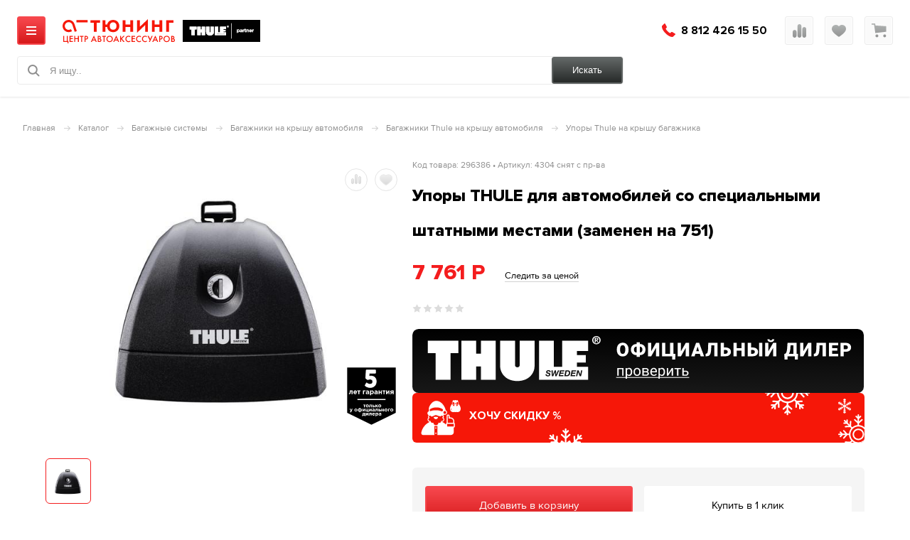

--- FILE ---
content_type: text/html; charset=UTF-8
request_url: https://a-tuning.ru/catalog/upory_1/upory_thule_dlya_avtomobiley_so_spetsialnymi_shtatnymi_mestami_zamenen_na_751/
body_size: 45210
content:
<!DOCTYPE html>
<html dir="ltr" lang="ru" itemscope itemtype="http://schema.org/WebPage">
<head>
    
<!-- Please, switch IE  to the last mode -->
<!--[if IE]>
<meta http-equiv="X-UA-Compatible" content="IE=Edge">
<![endif]-->
<meta charset="UTF-8">
<meta name="viewport" content="width=device-width, initial-scale=1.0">
<link rel="shortcut icon" type="image/x-icon" href="" />
<meta name="format-detection" content="telephone=no">
<meta name="format-detection" content="address=no">
<meta name="facebook-domain-verification" content="sk2qwctrwgptu372hl7mu4zhr7vckn" />
<meta http-equiv="Content-Type" content="text/html; charset=UTF-8" />
<meta name="robots" content="index, follow" />
<meta name="keywords" content="Упоры THULE для автомобилей со специальными штатными местами (заменен на 751) купить, купить багажник Thule, купить багажник недорого в спб, купить багажник на крышу автомобиля" />
<meta name="description" content="Упоры THULE для автомобилей со специальными штатными местами (заменен на 751) - от официального партнера Thule. Гарантия 5 лет. Профессиональный подбор. Быстрая доставка по СПб и по всей России " />
<link rel="canonical" href="https://a-tuning.ru/catalog/upory_1/upory_thule_dlya_avtomobiley_so_spetsialnymi_shtatnymi_mestami_zamenen_na_751/" />
<script data-skip-moving="true">(function(w, d, n) {var cl = "bx-core";var ht = d.documentElement;var htc = ht ? ht.className : undefined;if (htc === undefined || htc.indexOf(cl) !== -1){return;}var ua = n.userAgent;if (/(iPad;)|(iPhone;)/i.test(ua)){cl += " bx-ios";}else if (/Windows/i.test(ua)){cl += ' bx-win';}else if (/Macintosh/i.test(ua)){cl += " bx-mac";}else if (/Linux/i.test(ua) && !/Android/i.test(ua)){cl += " bx-linux";}else if (/Android/i.test(ua)){cl += " bx-android";}cl += (/(ipad|iphone|android|mobile|touch)/i.test(ua) ? " bx-touch" : " bx-no-touch");cl += w.devicePixelRatio && w.devicePixelRatio >= 2? " bx-retina": " bx-no-retina";if (/AppleWebKit/.test(ua)){cl += " bx-chrome";}else if (/Opera/.test(ua)){cl += " bx-opera";}else if (/Firefox/.test(ua)){cl += " bx-firefox";}ht.className = htc ? htc + " " + cl : cl;})(window, document, navigator);</script>


<link href="/bitrix/css/dbogdanoff.cookie/style.css?17629571921367" type="text/css"  rel="stylesheet" />
<link href="/bitrix/js/ui/design-tokens/dist/ui.design-tokens.css?176053163826358" type="text/css"  rel="stylesheet" />
<link href="/bitrix/js/ui/fonts/opensans/ui.font.opensans.css?17605316382555" type="text/css"  rel="stylesheet" />
<link href="/bitrix/js/main/popup/dist/main.popup.bundle.css?176053164131694" type="text/css"  rel="stylesheet" />
<link href="/bitrix/js/main/core/css/core_date.css?176053164210481" type="text/css"  rel="stylesheet" />
<link href="/local/templates/new20/components/bitrix/catalog.element/v20/style.css?173718689215306" type="text/css"  rel="stylesheet" />
<link href="/local/templates/new20/components/bitrix/advertising.banner/catalog_element_photo_v20/style.css?1737186892254" type="text/css"  rel="stylesheet" />
<link href="/local/templates/.default/components/bitrix/main.userconsent.request/v25/style.css?17580962695803" type="text/css"  rel="stylesheet" />
<link href="/frontend/dist/styles/slick.css?17371868911776" type="text/css"  data-template-style="true"  rel="stylesheet" />
<link href="/frontend/dist/styles/jquery-ui.min.css?173718689132076" type="text/css"  data-template-style="true"  rel="stylesheet" />
<link href="/frontend/dist/styles/jquery.jscrollpane.css?17371868911426" type="text/css"  data-template-style="true"  rel="stylesheet" />
<link href="/frontend/dist/styles/main.css?1763130442290592" type="text/css"  data-template-style="true"  rel="stylesheet" />
<link href="/local/templates/new20/style.css?175809626913481" type="text/css"  data-template-style="true"  rel="stylesheet" />
<link href="/local/templates/new20/components/atuning/city.select/head_v20/style.css?173718689252" type="text/css"  data-template-style="true"  rel="stylesheet" />
<link href="/local/templates/new20/components/bitrix/menu/catalog_top_menu_v20/style.css?1737186892227" type="text/css"  data-template-style="true"  rel="stylesheet" />
<link href="/local/templates/new20/components/bitrix/menu/catalog_top_menu_child_v20/style.css?1737186892227" type="text/css"  data-template-style="true"  rel="stylesheet" />
<link href="/local/templates/.default/components/bitrix/system.auth.form/social_button_v20/style.css?1757597649893" type="text/css"  data-template-style="true"  rel="stylesheet" />
<link href="/local/templates/new20/components/bitrix/socserv.auth.form/flat/style.css?17371868922659" type="text/css"  data-template-style="true"  rel="stylesheet" />
<link href="/bitrix/components/bitrix/main.calendar/templates/.default/style.css?17605317039323" type="text/css"  data-template-style="true"  rel="stylesheet" />




<script type="extension/settings" data-extension="main.date">{"formats":{"FORMAT_DATE":"DD.MM.YYYY","FORMAT_DATETIME":"DD.MM.YYYY HH:MI:SS","SHORT_DATE_FORMAT":"d.m.Y","MEDIUM_DATE_FORMAT":"j M Y","LONG_DATE_FORMAT":"j F Y","DAY_MONTH_FORMAT":"j F","DAY_SHORT_MONTH_FORMAT":"j M","SHORT_DAY_OF_WEEK_MONTH_FORMAT":"D, j F","SHORT_DAY_OF_WEEK_SHORT_MONTH_FORMAT":"D, j M","DAY_OF_WEEK_MONTH_FORMAT":"l, j F","FULL_DATE_FORMAT":"l, j F  Y","SHORT_TIME_FORMAT":"H:i","LONG_TIME_FORMAT":"H:i:s"}}</script>



<!-- dev2fun module opengraph -->
<meta property="og:title" content="Упоры THULE для автомобилей со специальными штатными местами (заменен на 751) для багажника на крышу автомобиля. Купить Упоры THULE для автомобилей со специальными штатными местами (заменен на 751)"/>
<meta property="og:description" content="Упоры THULE для автомобилей со специальными штатными местами (заменен на 751) - от официального партнера Thule. Гарантия 5 лет. Профессиональный подбор. Быстрая..."/>
<meta property="og:url" content="https://a-tuning.ru/catalog/upory_1/upory_thule_dlya_avtomobiley_so_spetsialnymi_shtatnymi_mestami_zamenen_na_751/index.php"/>
<meta property="og:type" content="website"/>
<meta property="og:site_name" content="А-Тюнинг"/>
<meta property="og:image" content="https://a-tuning.ru/upload/iblock/f90/datc7r59r6kayia19cj6w7a2el150ovv/upory_thule_dlya_avtomobiley_so_spetsialnymi_shtatnymi_mestami_zamenen_na_751.jpg"/>
<meta property="og:image:type" content="image/jpeg"/>
<meta property="og:image:width" content="617"/>
<meta property="og:image:height" content="408"/>
<!-- /dev2fun module opengraph -->



<title>Упоры THULE для автомобилей со специальными штатными местами (заменен на 751) для багажника на крышу автомобиля. Купить Упоры THULE для автомобилей со специальными штатными местами (заменен на 751)</title>
</head>
<body >


<header class="header">
        <div class="header-top">
        <div class="wrapper">
            <div class="header-top-nav">
                    <div class="header-top-nav-item header-top-nav-item-city btn-white" onclick="Popups.show('change_city'); BX.ajax.insertToNode('/ajax/citySelectForm.php', 'change_city')">
        <div class="header-top-nav-item-ico">
            <img src="/frontend/dist/images/icons/map-point-ico.svg" alt="map">
        </div>
            <span id="change_city_id">
                <!--'start_frame_cache_at_dynamic_city'-->Санкт-Петербург<!--'end_frame_cache_at_dynamic_city'-->            </span>
    </div>
                
<div class="header-top-nav-item header-top-nav-item-links">            <div class="header-top-nav-item-link btn btn-white ">
                <a href="/about/">О компании</a>
        </div>
            <div class="header-top-nav-item-link btn btn-white active">
                <a href="/actions/">Акции</a>
        </div>
            <div class="header-top-nav-item-link btn btn-white ">
                <a href="/payment-and-delivery/">Оплата и доставка</a>
        </div>
            <div class="header-top-nav-item-link btn btn-white ">
                <a href="/exchange-and-return/">Обмен и возврат</a>
        </div>
            <div class="header-top-nav-item-link btn btn-white ">
                <a href="/shops/">Магазины</a>
        </div>
            <div class="header-top-nav-item-link btn btn-white ">
                <a href="/thule-guide/">Гид Thule</a>
        </div>
            <div class="header-top-nav-item-link btn btn-white ">
                <a href="/contacts/">Контакты</a>
        </div>
    </div>                <div class="header-top__nav-section header-top__user-section">
                    <div class="header-top-nav-item-user">
                                                    <div class="header-top-nav-item btn btn-dark sign-btns" onclick="Popups.show('enter_by_phone')">
                                Войти
                            </div>
                                            </div>
                    <!--noindex--> <div class="header-top-nav-item btn btn-red"  onclick="Popups.show('callback')"> 
                        Обратный звонок
                    </div> <!--/noindex-->
                    <!--'start_frame_cache_phone_in_header'--><div class="header-top-nav-item btn btn-white">
	<div class="header-top-nav-item-ico">
 <img alt="phone" src="/frontend/src/images/icons/phone-ico.svg">
	</div>
 <a class="header-bottom-phone" href="tel:88124261550">8 812 426 15 50</a>
</div>
<!--'end_frame_cache_phone_in_header'-->                </div>
            </div>
        </div>
    </div>
    <div class="header-bottom">
        <div class="wrapper">
            <div class="header-bottom-nav">
                <div class="header-bottom-nav-item header-bottom-left">
                    <div class="header-bottom-nav-item header-bottom-logo">
                                                <a href="/">
                            <img src="/frontend/dist/images/icons/logo-ico.svg" alt="A-tuning">
                        </a>
                                            </div>
                    <div class="header-bottom-nav-item header-bottom-thule">
                        <img src="/frontend/dist/images/icons/thule-partner-logo.svg" alt="">
                    </div>
                    <div class="header-bottom-nav-item header-bottom-menu btn btn-red">
                        <img src="/frontend/dist/images/icons/menu-ico.svg" alt="menu">
                        <img src="/frontend/dist/images/icons/menu-ico-black.svg" alt="menu">
                        Каталог
                    </div>
                </div>

                <div class="header-bottom-center">
                    <div class="header-bottom-nav-item header-bottom-search">
    <img src="/frontend/dist/images/icons/search-ico.svg" alt="search">
    <form name="search" action="/catalog/" method="GET">
        <input type="search"
               name="q"
               id="search_top"
               value=""
               autocomplete="off" placeholder="Я ищу.."
               oninput="HeaderSearch.getItems(event.target.value)"
               data-quick-search-url="/catalog/"
               >
        <button class="header-bottom-search-btn btn btn-dark">Искать</button>
        </form>
</div>
                                    </div>

                <div class="header-bottom-right">
                    <!--'start_frame_cache_phone_mob_in_header'--><a class="header-bottom-phone" href="tel:88124261550">
    <div class="header-top-nav-item header-top-nav-item--mobile btn btn-white">
        <div class="header-top-nav-item-ico">
            <img src="/frontend/dist/images/icons/phone-ico.svg" alt="phone">
        </div>
        8 812 426 15 50    </div>
</a>
<!--'end_frame_cache_phone_mob_in_header'--><a id="pc_compare_count_id" href="/catalog/compare/" id="compareList9J9wbd">
	<!--'start_frame_cache_at_compare'-->	<div class="header-bottom-icon header-bottom-icon-chart btn btn-gray">
		<div  class="header-bottom-icon-count" data-block="count">0</div>
	</div>
	<!--'end_frame_cache_at_compare'--></a>


<div id="compare_js_id" style="display: none">
    <!--'start_frame_cache_at_compare_js'-->        <!--'end_frame_cache_at_compare_js'--></div>

    <a id="favorite_count_id"  href="/favorite/">
        <!--'start_frame_cache_at_favorite'-->        <div class="header-bottom-icon header-bottom-icon-favorite btn btn-gray">
            <div class="header-bottom-icon-count">0</div>
        </div>
        <!--'end_frame_cache_at_favorite'-->    </a>

        <div id="favorite_js_id" style="display: none">
        <!--'start_frame_cache_at_favorite_js'-->                <!--'end_frame_cache_at_favorite_js'-->    </div>
    <!--'start_frame_cache_FKauiI'--><a href="/cart/">
   <div class="header-bottom-icon header-bottom-icon-basket btn btn-gray ">
       <div class="header-bottom-icon-count js-cart-num">0</div>
   </div>
</a>
<!--'end_frame_cache_FKauiI'-->                </div>
            </div>
        </div>
    </div>
    <div class="header-menu">
    <div class="wrapper">
        <div class="header-menu-wrapper">
            
<div class="header-menu-categories-wrapper header-mobile-screen header-mobile-screen-1">
    <div class="header-menu-categories">
        
<div data-cat="0"   data-url="/catalog/avtomobilnye_boksy/" class="header-menu-categories-item active">
    <div class="header-menu-categories-item-wrapper btn btn-white">
        <div class="header-menu-categories-item-ico ic-menu21 "></div>
    Автобоксы на крышу    </div>
</div>
<div data-cat="1"   data-url="/catalog/bagazhnye_sistemy/" class="header-menu-categories-item ">
    <div class="header-menu-categories-item-wrapper btn btn-white">
        <div class="header-menu-categories-item-ico ic-menu1 "></div>
    Багажные системы    </div>
</div>
<div data-cat="2"   data-url="/catalog/krepleniya_dlya_velosipedov/" class="header-menu-categories-item ">
    <div class="header-menu-categories-item-wrapper btn btn-white">
        <div class="header-menu-categories-item-ico ic-menu23 "></div>
    Крепления для велосипедов    </div>
</div>
<div data-cat="3" data-empty="true"  data-url="/catalog/krepleniya_dlya_lodok_kayakov/" class="header-menu-categories-item ">
    <div class="header-menu-categories-item-wrapper header-menu-categories-item-wrapper--no-childrens btn btn-white">
        <div class="header-menu-categories-item-ico ic-menu-kayak "></div>
    Крепления для лодок/каяков    </div>
</div>
<div data-cat="4" data-empty="true"  data-url="/catalog/krepleniya_dlya_lyzh_snoubordov/" class="header-menu-categories-item ">
    <div class="header-menu-categories-item-wrapper header-menu-categories-item-wrapper--no-childrens btn btn-white">
        <div class="header-menu-categories-item-ico ic-menu-ski "></div>
    Крепления для лыж/сноубордов    </div>
</div>
<div data-cat="5"   data-url="/catalog/ryukzaki-sumki-chemodany/" class="header-menu-categories-item ">
    <div class="header-menu-categories-item-wrapper btn btn-white">
        <div class="header-menu-categories-item-ico ic-menu25 "></div>
    Рюкзаки, сумки, чемоданы    </div>
</div>
<div data-cat="6"   data-url="/catalog/detskie-kolyaski/" class="header-menu-categories-item ">
    <div class="header-menu-categories-item-wrapper btn btn-white">
        <div class="header-menu-categories-item-ico ic-menu24 "></div>
    Детские коляски    </div>
</div>
<div data-cat="7" data-empty="true"  data-url="/catalog/palatki-thule-/" class="header-menu-categories-item ">
    <div class="header-menu-categories-item-wrapper header-menu-categories-item-wrapper--no-childrens btn btn-white">
        <div class="header-menu-categories-item-ico ic-menu13 "></div>
    Палатки Thule    </div>
</div>
<div data-cat="8" data-empty="true"  data-url="/catalog/pusko_zaryadnye_ustroystva/" class="header-menu-categories-item ">
    <div class="header-menu-categories-item-wrapper header-menu-categories-item-wrapper--no-childrens btn btn-white">
        <div class="header-menu-categories-item-ico ic-menu18 "></div>
    Пуско-зарядные устройства    </div>
</div>
    </div>
</div>
<div class="header-menu-detail header-mobile-screen header-mobile-screen-2">
    
<div id="0" class="header-menu-detail-wrapper">
    <div class="header-mobile-screen-header btn btn-red">
        Каталог
    </div>

    <div class="header-menu-detail-title">
        <a href="/catalog/avtomobilnye_boksy/">
            Автобоксы на крышу        </a>
    </div>
            <div class="header-menu-detail-col">
            <div class="header-menu-detail-category desctop-hidden">
                <div class="header-menu-detail-category-title">
                    <a href="/catalog/avtomobilnye_boksy/">
                        Автобоксы на крышу                    </a>
                </div>
            </div>
                                <div class="header-menu-detail-category">
                        <div class="header-menu-detail-category-title">
                            <a href="/catalog/boksy_thule/">Боксы Thule</a>
                            <div class="header-menu-detail-category-toggle"></div>
                        </div>
                                                        <div class="header-menu-detail-category-subcategory">
                                    <a href="/catalog/seriya-thule-vector/">Боксы Thule Vector</a>
                                </div>
                                                            <div class="header-menu-detail-category-subcategory">
                                    <a href="/catalog/boksy-thule-motion-3/">Боксы Thule Motion 3</a>
                                </div>
                                                            <div class="header-menu-detail-category-subcategory">
                                    <a href="/catalog/seriya_motion_xt/">Боксы Thule Motion XT</a>
                                </div>
                                                            <div class="header-menu-detail-category-subcategory">
                                    <a href="/catalog/seriya_motion/">Боксы Thule Motion</a>
                                </div>
                                                            <div class="header-menu-detail-category-subcategory">
                                    <a href="/catalog/boksy_force_3/">Боксы Force 3</a>
                                </div>
                                                            <div class="header-menu-detail-category-subcategory">
                                    <a href="/catalog/seriya-thule-force-xt/">Боксы Thule Force XT</a>
                                </div>
                                                            <div class="header-menu-detail-category-subcategory">
                                    <a href="/catalog/seriya_touring/">Боксы Thule Touring</a>
                                </div>
                                                            <div class="header-menu-detail-category-subcategory">
                                    <a href="/catalog/seriya_pacific/">Боксы Thule Pacific</a>
                                </div>
                                                </div>
                                <div class="header-menu-detail-category">
                        <div class="header-menu-detail-category-title">
                            <a href="/catalog/boksy-atlant/">Боксы Atlant</a>
                            <div class="header-menu-detail-category-toggle"></div>
                        </div>
                                                        <div class="header-menu-detail-category-subcategory">
                                    <a href="/catalog/boksy-diamond-/">Боксы Diamond</a>
                                </div>
                                                            <div class="header-menu-detail-category-subcategory">
                                    <a href="/catalog/boksy-breeze/">Боксы Breeze</a>
                                </div>
                                                </div>
                                <div class="header-menu-detail-category">
                        <div class="header-menu-detail-category-title">
                            <a href="/catalog/boksy-rollster/">Боксы Rollster</a>
                            <div class="header-menu-detail-category-toggle"></div>
                        </div>
                                            </div>
                                </div>
                    <div class="header-menu-detail-col">
                                        <div class="header-menu-detail-category">
                        <div class="header-menu-detail-category-title">
                            <a href="/catalog/organayzery_i_sumki_1/">Органайзеры и сумки</a>
                            <div class="header-menu-detail-category-toggle"></div>
                        </div>
                                            </div>
                                <div class="header-menu-detail-category">
                        <div class="header-menu-detail-category-title">
                            <a href="/catalog/boksy_nordic/">Боксы Nordic</a>
                            <div class="header-menu-detail-category-toggle"></div>
                        </div>
                                            </div>
                    </div>
        </div>

<div id="1" class="header-menu-detail-wrapper">
    <div class="header-mobile-screen-header btn btn-red">
        Каталог
    </div>

    <div class="header-menu-detail-title">
        <a href="/catalog/bagazhnye_sistemy/">
            Багажные системы        </a>
    </div>
            <div class="header-menu-detail-col">
            <div class="header-menu-detail-category desctop-hidden">
                <div class="header-menu-detail-category-title">
                    <a href="/catalog/bagazhnye_sistemy/">
                        Багажные системы                    </a>
                </div>
            </div>
                                <div class="header-menu-detail-category">
                        <div class="header-menu-detail-category-title">
                            <a href="/catalog/avtomobilnye_bagazhniki/">Багажники на крышу автомобиля</a>
                            <div class="header-menu-detail-category-toggle"></div>
                        </div>
                                                        <div class="header-menu-detail-category-subcategory">
                                    <a href="/catalog/bagazhniki_thule/">Багажники Thule</a>
                                </div>
                                                            <div class="header-menu-detail-category-subcategory">
                                    <a href="/catalog/bagazhniki_atlant/">Багажники Atlant</a>
                                </div>
                                                            <div class="header-menu-detail-category-subcategory">
                                    <a href="/catalog/bagazhniki_rollster/">Багажники Rollster</a>
                                </div>
                                                            <div class="header-menu-detail-category-subcategory">
                                    <a href="/catalog/bagazhnik_aero_new/">Багажник Aero New</a>
                                </div>
                                                </div>
                                <div class="header-menu-detail-category">
                        <div class="header-menu-detail-category-title">
                            <a href="/catalog/gruzovye_korziny/">Грузовые корзины</a>
                            <div class="header-menu-detail-category-toggle"></div>
                        </div>
                                            </div>
                                <div class="header-menu-detail-category">
                        <div class="header-menu-detail-category-title">
                            <a href="/catalog/bagazhniki-i-boksy-na-farkop-/">Багажники и боксы на фаркоп</a>
                            <div class="header-menu-detail-category-toggle"></div>
                        </div>
                                            </div>
                                <div class="header-menu-detail-category">
                        <div class="header-menu-detail-category-title">
                            <a href="/catalog/aksessuary-i-zapchasti/">Аксессуары и запчасти</a>
                            <div class="header-menu-detail-category-toggle"></div>
                        </div>
                                                        <div class="header-menu-detail-category-subcategory">
                                    <a href="/catalog/aksessuary-dlya-boksov-thule/">Аксессуары</a>
                                </div>
                                                            <div class="header-menu-detail-category-subcategory">
                                    <a href="/catalog/zapchasti/">Запчасти</a>
                                </div>
                                                            <div class="header-menu-detail-category-subcategory">
                                    <a href="/catalog/fiksatory-gruza/">Фиксаторы груза</a>
                                </div>
                                                </div>
                                </div>
                    <div class="header-menu-detail-col">
                                        <div class="header-menu-detail-category">
                        <div class="header-menu-detail-category-title">
                            <a href="/catalog/krepleniya_dlya_velosipedov/">Крепления для велосипедов</a>
                            <div class="header-menu-detail-category-toggle"></div>
                        </div>
                                                        <div class="header-menu-detail-category-subcategory">
                                    <a href="/catalog/na_farkop/">Велокрепления на фаркоп</a>
                                </div>
                                                            <div class="header-menu-detail-category-subcategory">
                                    <a href="/catalog/na_kryshu/">Велокрепления на крышу</a>
                                </div>
                                                            <div class="header-menu-detail-category-subcategory">
                                    <a href="/catalog/na_zadnyuyu_kryshku/">Велокрепления на заднюю дверь</a>
                                </div>
                                                            <div class="header-menu-detail-category-subcategory">
                                    <a href="/catalog/aksessuary_dlya_velokrepleniy/">Аксессуары для велокреплений</a>
                                </div>
                                                </div>
                                <div class="header-menu-detail-category">
                        <div class="header-menu-detail-category-title">
                            <a href="/catalog/krepleniya_dlya_lyzh_snoubordov/">Крепления для лыж/сноубордов</a>
                            <div class="header-menu-detail-category-toggle"></div>
                        </div>
                                                        <div class="header-menu-detail-category-subcategory">
                                    <a href="/catalog/aksessuary_dlya_lyzhnykh_krepleniy/">Аксессуары для лыжных креплений</a>
                                </div>
                                                </div>
                                <div class="header-menu-detail-category">
                        <div class="header-menu-detail-category-title">
                            <a href="/catalog/krepleniya_dlya_lodok_kayakov/">Крепления для лодок/каяков</a>
                            <div class="header-menu-detail-category-toggle"></div>
                        </div>
                                            </div>
                    </div>
        </div>

<div id="2" class="header-menu-detail-wrapper">
    <div class="header-mobile-screen-header btn btn-red">
        Каталог
    </div>

    <div class="header-menu-detail-title">
        <a href="/catalog/krepleniya_dlya_velosipedov/">
            Крепления для велосипедов        </a>
    </div>
            <div class="header-menu-detail-col">
            <div class="header-menu-detail-category desctop-hidden">
                <div class="header-menu-detail-category-title">
                    <a href="/catalog/krepleniya_dlya_velosipedov/">
                        Крепления для велосипедов                    </a>
                </div>
            </div>
                                <div class="header-menu-detail-category">
                        <div class="header-menu-detail-category-title">
                            <a href="/catalog/na_farkop/">На фаркоп</a>
                            <div class="header-menu-detail-category-toggle"></div>
                        </div>
                                                        <div class="header-menu-detail-category-subcategory">
                                    <a href="/catalog/na_farkop/filter/manufacturer-is-thule/apply/">Крепление на фаркоп THULE</a>
                                </div>
                                                            <div class="header-menu-detail-category-subcategory">
                                    <a href="/catalog/na_farkop/filter/manufacturer-is-atlant/apply/">Крепление на фаркоп ATLANT</a>
                                </div>
                                                            <div class="header-menu-detail-category-subcategory">
                                    <a href="/catalog/na_farkop/filter/manufacturer-is-rollster/apply/">Крепление на фаркоп ROLLSTER</a>
                                </div>
                                                </div>
                                <div class="header-menu-detail-category">
                        <div class="header-menu-detail-category-title">
                            <a href="/catalog/na_kryshu/">Велокрепления на крышу</a>
                            <div class="header-menu-detail-category-toggle"></div>
                        </div>
                                                        <div class="header-menu-detail-category-subcategory">
                                    <a href="/catalog/na_kryshu/filter/manufacturer-is-thule/apply/">Крепление на крышу THULE</a>
                                </div>
                                                            <div class="header-menu-detail-category-subcategory">
                                    <a href="/catalog/na_kryshu/filter/manufacturer-is-atlant/apply/">Крепление на крышу ATLANT</a>
                                </div>
                                                </div>
                                </div>
                    <div class="header-menu-detail-col">
                                        <div class="header-menu-detail-category">
                        <div class="header-menu-detail-category-title">
                            <a href="/catalog/na_zadnyuyu_kryshku/">Велокрепления на заднюю дверь</a>
                            <div class="header-menu-detail-category-toggle"></div>
                        </div>
                                            </div>
                                <div class="header-menu-detail-category">
                        <div class="header-menu-detail-category-title">
                            <a href="/catalog/aksessuary_dlya_velokrepleniy/">Аксессуары для велокреплений</a>
                            <div class="header-menu-detail-category-toggle"></div>
                        </div>
                                            </div>
                    </div>
        </div>

<div id="3" class="header-menu-detail-wrapper">
    <div class="header-mobile-screen-header btn btn-red">
        Каталог
    </div>

    <div class="header-menu-detail-title">
        <a href="/catalog/krepleniya_dlya_lodok_kayakov/">
            Крепления для лодок/каяков        </a>
    </div>
            <div class="header-menu-detail-col">
            <div class="header-menu-detail-category desctop-hidden">
                <div class="header-menu-detail-category-title">
                    <a href="/catalog/krepleniya_dlya_lodok_kayakov/">
                        Крепления для лодок/каяков                    </a>
                </div>
            </div>
                    </div>
        </div>

<div id="4" class="header-menu-detail-wrapper">
    <div class="header-mobile-screen-header btn btn-red">
        Каталог
    </div>

    <div class="header-menu-detail-title">
        <a href="/catalog/krepleniya_dlya_lyzh_snoubordov/">
            Крепления для лыж/сноубордов        </a>
    </div>
            <div class="header-menu-detail-col">
            <div class="header-menu-detail-category desctop-hidden">
                <div class="header-menu-detail-category-title">
                    <a href="/catalog/krepleniya_dlya_lyzh_snoubordov/">
                        Крепления для лыж/сноубордов                    </a>
                </div>
            </div>
                    </div>
        </div>

<div id="5" class="header-menu-detail-wrapper">
    <div class="header-mobile-screen-header btn btn-red">
        Каталог
    </div>

    <div class="header-menu-detail-title">
        <a href="/catalog/ryukzaki-sumki-chemodany/">
            Рюкзаки, сумки, чемоданы        </a>
    </div>
            <div class="header-menu-detail-col">
            <div class="header-menu-detail-category desctop-hidden">
                <div class="header-menu-detail-category-title">
                    <a href="/catalog/ryukzaki-sumki-chemodany/">
                        Рюкзаки, сумки, чемоданы                    </a>
                </div>
            </div>
                                <div class="header-menu-detail-category">
                        <div class="header-menu-detail-category-title">
                            <a href="/catalog/ryukzaki/">Рюкзаки</a>
                            <div class="header-menu-detail-category-toggle"></div>
                        </div>
                                                        <div class="header-menu-detail-category-subcategory">
                                    <a href="/catalog/velosipednye-ryukzaki/">Велосипедные рюкзаки</a>
                                </div>
                                                            <div class="header-menu-detail-category-subcategory">
                                    <a href="/catalog/vlagozashchitnye-chekhly-dlya-ryukzaka/">Влагозащитные чехлы для рюкзака</a>
                                </div>
                                                            <div class="header-menu-detail-category-subcategory">
                                    <a href="/catalog/ryukzaki-dlya-noutbuka/">Рюкзаки для ноутбука</a>
                                </div>
                                                            <div class="header-menu-detail-category-subcategory">
                                    <a href="/catalog/ryukzaki-dlya-fotoapparata/">Рюкзаки для фотоаппарата</a>
                                </div>
                                                            <div class="header-menu-detail-category-subcategory">
                                    <a href="/catalog/ryukzaki-s-odnoy-lyamkoy/">Рюкзаки с одной лямкой</a>
                                </div>
                                                            <div class="header-menu-detail-category-subcategory">
                                    <a href="/catalog/turisticheskie-ryukzaki/">Туристические рюкзаки</a>
                                </div>
                                                </div>
                                <div class="header-menu-detail-category">
                        <div class="header-menu-detail-category-title">
                            <a href="/catalog/sumki/">Сумки</a>
                            <div class="header-menu-detail-category-toggle"></div>
                        </div>
                                                        <div class="header-menu-detail-category-subcategory">
                                    <a href="/catalog/velosipednye-sumki/">Велосипедные сумки</a>
                                </div>
                                                            <div class="header-menu-detail-category-subcategory">
                                    <a href="/catalog/dorozhnye-sumki/">Дорожные сумки</a>
                                </div>
                                                            <div class="header-menu-detail-category-subcategory">
                                    <a href="/catalog/sportivnye-sumki/">Спортивные сумки</a>
                                </div>
                                                            <div class="header-menu-detail-category-subcategory">
                                    <a href="/catalog/sumki-dlya-noutbukov/">Сумки для ноутбуков</a>
                                </div>
                                                            <div class="header-menu-detail-category-subcategory">
                                    <a href="/catalog/sumki-cherez-plecho/">Сумки через плечо</a>
                                </div>
                                                            <div class="header-menu-detail-category-subcategory">
                                    <a href="/catalog/tout-sumki/">Тоут-сумки</a>
                                </div>
                                                </div>
                                </div>
                    <div class="header-menu-detail-col">
                                        <div class="header-menu-detail-category">
                        <div class="header-menu-detail-category-title">
                            <a href="/catalog/chemodany/">Чемоданы</a>
                            <div class="header-menu-detail-category-toggle"></div>
                        </div>
                                                        <div class="header-menu-detail-category-subcategory">
                                    <a href="/catalog/registriruemyy-bagazh/">Регистрируемый багаж</a>
                                </div>
                                                            <div class="header-menu-detail-category-subcategory">
                                    <a href="/catalog/ruchnaya-klad/">Ручная кладь</a>
                                </div>
                                                </div>
                                <div class="header-menu-detail-category">
                        <div class="header-menu-detail-category-title">
                            <a href="/catalog/chekhly-i-organayzery/">Чехлы и органайзеры</a>
                            <div class="header-menu-detail-category-toggle"></div>
                        </div>
                                            </div>
                    </div>
        </div>

<div id="6" class="header-menu-detail-wrapper">
    <div class="header-mobile-screen-header btn btn-red">
        Каталог
    </div>

    <div class="header-menu-detail-title">
        <a href="/catalog/detskie-kolyaski/">
            Детские коляски        </a>
    </div>
            <div class="header-menu-detail-col">
            <div class="header-menu-detail-category desctop-hidden">
                <div class="header-menu-detail-category-title">
                    <a href="/catalog/detskie-kolyaski/">
                        Детские коляски                    </a>
                </div>
            </div>
                                <div class="header-menu-detail-category">
                        <div class="header-menu-detail-category-title">
                            <a href="/catalog/gorodskie-kolyaski/">Городские коляски</a>
                            <div class="header-menu-detail-category-toggle"></div>
                        </div>
                                            </div>
                                <div class="header-menu-detail-category">
                        <div class="header-menu-detail-category-title">
                            <a href="/catalog/kolyaski-dlya-bega-/">Коляски для бега</a>
                            <div class="header-menu-detail-category-toggle"></div>
                        </div>
                                            </div>
                                </div>
                    <div class="header-menu-detail-col">
                                        <div class="header-menu-detail-category">
                        <div class="header-menu-detail-category-title">
                            <a href="/catalog/aksessuary-dlya-kolyasok-/">Аксессуары для колясок</a>
                            <div class="header-menu-detail-category-toggle"></div>
                        </div>
                                            </div>
                    </div>
        </div>

<div id="7" class="header-menu-detail-wrapper">
    <div class="header-mobile-screen-header btn btn-red">
        Каталог
    </div>

    <div class="header-menu-detail-title">
        <a href="/catalog/palatki-thule-/">
            Палатки Thule        </a>
    </div>
            <div class="header-menu-detail-col">
            <div class="header-menu-detail-category desctop-hidden">
                <div class="header-menu-detail-category-title">
                    <a href="/catalog/palatki-thule-/">
                        Палатки Thule                    </a>
                </div>
            </div>
                    </div>
        </div>

<div id="8" class="header-menu-detail-wrapper">
    <div class="header-mobile-screen-header btn btn-red">
        Каталог
    </div>

    <div class="header-menu-detail-title">
        <a href="/catalog/pusko_zaryadnye_ustroystva/">
            Пуско-зарядные устройства        </a>
    </div>
            <div class="header-menu-detail-col">
            <div class="header-menu-detail-category desctop-hidden">
                <div class="header-menu-detail-category-title">
                    <a href="/catalog/pusko_zaryadnye_ustroystva/">
                        Пуско-зарядные устройства                    </a>
                </div>
            </div>
                    </div>
        </div>
</div>
        </div>
        <div class="header-menu-copyright">
            &copy;&nbsp;2008-2026 А-Тюнинг. Перепечатка материалов с&nbsp;сайта невозможна без письменного разрешения администрации.        </div>
    </div>
</div>    <div class="header-search">
        
<div class="wrapper">
    <div class="header-search-wrapper">
        <div class="header-search-close"></div>
        <div class="header-search-screen header-search-start">
            <div class="header-search-start-example">
    <div class="header-search-start-example-title">Например</div>
    <div class="header-search-start-example-item btn-gray"><a href="/catalog/?q=Фаркоп">Фаркоп</a></div>
    <div class="header-search-start-example-item btn-gray"><a href="/catalog/?q=Багажник">Багажник</a></div>
    <div class="header-search-start-example-item btn-gray"><a href="/catalog/?q=Видеорегистратор">Видеорегистратор</a></div>
    <div class="header-search-start-example-item btn-gray"><a href="/catalog/?q=Радар">Радар</a></div>
</div>                    </div>
        <div class="header-search-screen header-search-result">
            <div class="header-search-result-wrapper"></div>
        </div>
            <div class="header-search-screen header-search-noresult">
    <div class="header-search-noresult-row">
        <div class="header-search-noresult-cell">
            <img src="/frontend/dist/images/empty-box.jpg" alt="no-result">
            <div class="header-search-noresult-title">По вашему запросу ничего не найдено</div>
            <div class="header-search-noresult-text">Попробуйте другую формулировку</div>
        </div>
    </div>
</div>    </div>
</div>
    </div>
</header>
<div class="content">
        <div class="wrapper">
        <div class="breadcrumb">
            <div class="breadcrumbs-item">
                <a href="/">Главная</a>
            </div>
            <div class="breadcrumbs-item">
                <a href="/catalog/">Каталог</a>
            </div>
            <div class="breadcrumbs-item">
                <a href="/catalog/bagazhnye_sistemy/">Багажные системы</a>
            </div>
            <div class="breadcrumbs-item">
                <a href="/catalog/avtomobilnye_bagazhniki/">Багажники на крышу автомобиля</a>
            </div>
            <div class="breadcrumbs-item">
                <a href="/catalog/bagazhniki_thule/">Багажники Thule на крышу автомобиля</a>
            </div>
            <div class="breadcrumbs-item">
                <a href="/catalog/upory_1/">Упоры Thule на крышу багажника</a>
            </div></div>    </div>
                <div class="wrapper">
<div itemscope itemtype="http://schema.org/Product" class="wrapper">
    
<div class="product-main">
    <div class="product-photo">
                <div class="product-card-header">
            <div class="product-card-header-item product-card-header-item-chart tooltip">
                <div class="product-card-header-item-btn" onclick="addToCompare(this,{
    id: '296386',
    action: 'ADD_TO_COMPARE_LIST',
    ajax_action: 'Y'
})" data-product-id="296386"></div>
                <div class="tooltip-block">
                    Добавить в сравнение                </div>
            </div>
            <div class="product-card-header-item product-card-header-item-fav tooltip">
                <div class="product-card-header-item-btn" onclick="addToFavorite(this,{
    id: '296386'
})" data-product-id="296386"></div>
                <div class="tooltip-block">
                    Добавить в избранное                </div>
            </div>
        </div>
            <div style="pointer-events: auto;" class="product-photo-garant">
         <a target="_blank" href="https://a-tuning.ru/guarantee/#/"> <img alt="Thule" src="/frontend/dist/images/icons/garant-ico.svg"> </a>    </div>
        <div class="product-photo-img">
            <img src="/upload/iblock/e9b/8sm0nqi3j5vu5cp3dmarvj1lhv1cxa65/upory_thule_dlya_avtomobiley_so_spetsialnymi_shtatnymi_mestami_zamenen_na_751.jpg" alt="Упоры THULE для автомобилей со специальными штатными местами (заменен на 751)">
        </div>
        <div id="zoom-picture" class="product-photo-zoom"></div>
        <div class="product-photo-preview product-block">
            <div data-img-origin="/upload/iblock/e9b/8sm0nqi3j5vu5cp3dmarvj1lhv1cxa65/upory_thule_dlya_avtomobiley_so_spetsialnymi_shtatnymi_mestami_zamenen_na_751.jpg" class="product-photo-preview-item active">
                <img src="/upload/iblock/e9b/8sm0nqi3j5vu5cp3dmarvj1lhv1cxa65/upory_thule_dlya_avtomobiley_so_spetsialnymi_shtatnymi_mestami_zamenen_na_751.jpg" alt="Упоры THULE для автомобилей со специальными штатными местами (заменен на 751)">
            </div>
                    </div>

    </div>
    <div class="product-info">
        <div class="product-info-article">
            Код товара: 296386            •
            Артикул: 4304 снят с пр-ва        </div>
        <div class="product-info-name"><h1>Упоры THULE для автомобилей со специальными штатными местами (заменен на 751)</h1></div>
        <div class="product-info-price">
                <div class="product-info-price-count product-info-price-count-red">
                    7 761 Р                </div>
                            <div class="product-info-link" onclick="Popups.show('price_watch')">Следить за ценой</div>
        </div>
                <div class="product-info-rating">
            <div class="product-info-rating-stars">
                                    <div class="product-info-rating-star "></div>
                                    <div class="product-info-rating-star "></div>
                                    <div class="product-info-rating-star "></div>
                                    <div class="product-info-rating-star "></div>
                                    <div class="product-info-rating-star "></div>
                            </div>
                    </div>

            <div class="product-banner">
         <a target="_blank" href="https://www.thule.com/ru-ru/dealer-locator#/"> <img alt="Thule" src="/frontend/dist/images/icons/thule-banner.svg"> </a>    </div>


        <div class="product-side">
            <div class="product-side-item ny-sale" onclick="Popups.show('getDiscount',{product:'Упоры THULE для автомобилей со специальными штатными местами (заменен на 751)', article:'4304 снят с пр-ва'});">
    <div class="product-side-item-ico">
        <img src="/frontend/dist/images/icons/santa-ico.svg" alt="">
    </div>
    <div class="product-side-item-title">ХОЧУ СКИДКУ %</div>
    <div class="product-side-item-descr"></div>
    <svg class="ny-sale__img--1" width="64" height="64" viewBox="0 0 64 64" fill="none" xmlns="http://www.w3.org/2000/svg">
        <path fill-rule="evenodd" clip-rule="evenodd" d="M31.656 24.8728C27.923 24.8728 24.8726 27.9233 24.8726 31.6563C24.8726 35.3893 27.923 38.4397 31.656 38.4397C35.389 38.4397 38.4395 35.3893 38.4395 31.6563C38.4395 27.9233 35.389 24.8728 31.656 24.8728ZM31.656 27.134C34.167 27.134 36.1783 29.1453 36.1783 31.6563C36.1783 34.1673 34.167 36.1786 31.656 36.1786C29.145 36.1786 27.1337 34.1673 27.1337 31.6563C27.1337 29.1453 29.145 27.134 31.656 27.134Z" fill="white"/>
        <path fill-rule="evenodd" clip-rule="evenodd" d="M31.6562 0C31.3563 0 31.0688 0.119114 30.8567 0.331139C30.6447 0.543163 30.5256 0.830729 30.5256 1.13058V4.05418L29.0638 2.59238C28.8518 2.38034 28.5643 2.2612 28.2644 2.26115C27.9646 2.2612 27.6771 2.38034 27.4651 2.59238C27.2531 2.80439 27.134 3.09193 27.134 3.39173C27.134 3.69154 27.2531 3.97907 27.4651 4.19108L30.5256 7.25159V11.3102L26.7607 7.92066C26.65 7.82147 26.5209 7.74506 26.3807 7.69581C26.2405 7.64655 26.092 7.62541 25.9436 7.6336C25.6442 7.64872 25.363 7.78216 25.162 8.00457C25.0623 8.11497 24.9855 8.24393 24.9357 8.38409C24.886 8.52424 24.8644 8.67282 24.8722 8.82133C24.88 8.96984 24.917 9.11535 24.9811 9.24953C25.0452 9.38371 25.1352 9.50392 25.2458 9.60328L30.5256 14.3552V19.8977L26.9086 17.1839C26.776 17.0847 26.6231 17.016 26.461 16.9824C26.2988 16.9488 26.1313 16.9513 25.9701 16.9896C25.8088 17.0273 25.6577 17.1001 25.5275 17.2028C25.3974 17.3054 25.2915 17.4354 25.2172 17.5836L23.2055 21.6068L20.2201 18.6214L20.5933 11.5288C20.6089 11.2296 20.5051 10.9364 20.3047 10.7136C20.1043 10.4909 19.8237 10.3568 19.5245 10.3408C19.3762 10.3331 19.2278 10.3546 19.0878 10.4043C18.9478 10.4539 18.8189 10.5307 18.7086 10.6301C18.5983 10.7296 18.5087 10.8498 18.4448 10.9839C18.381 11.118 18.3442 11.2634 18.3365 11.4118L18.0694 16.4707L15.1988 13.6V9.27206C15.1988 8.97221 15.0796 8.68464 14.8676 8.47262C14.6556 8.26059 14.368 8.14148 14.0682 8.14148C13.7683 8.14148 13.4808 8.26059 13.2688 8.47262C13.0567 8.68464 12.9376 8.97221 12.9376 9.27206V11.3389L10.8708 9.27206C10.6588 9.06002 10.3712 8.94088 10.0714 8.94083C9.77158 8.94088 9.48405 9.06002 9.27206 9.27206C9.06008 9.48407 8.941 9.7716 8.941 10.0714C8.941 10.3712 9.06008 10.6587 9.27206 10.8708L11.3389 12.9376H9.27206C8.97221 12.9376 8.68462 13.0567 8.4726 13.2687C8.26058 13.4808 8.14148 13.7683 8.14148 14.0682C8.14148 14.368 8.26058 14.6556 8.4726 14.8676C8.68462 15.0796 8.97221 15.1988 9.27206 15.1988H13.6L16.4707 18.0694L11.4118 18.3365C11.2634 18.3442 11.118 18.381 10.9839 18.4448C10.8498 18.5086 10.7296 18.5983 10.6301 18.7086C10.5306 18.8189 10.4539 18.9478 10.4043 19.0878C10.3546 19.2278 10.3331 19.3762 10.3408 19.5245C10.3568 19.8237 10.4909 20.1044 10.7136 20.3048C10.9364 20.5052 11.2296 20.6089 11.5288 20.5933L18.6214 20.2201L21.6068 23.2055L17.5836 25.2172C17.4351 25.2911 17.3047 25.3968 17.2017 25.5268C17.0986 25.6568 17.0255 25.8078 16.9873 25.9692C16.9492 26.1306 16.947 26.2985 16.981 26.4608C17.0149 26.6232 17.0842 26.776 17.1839 26.9086L19.8977 30.5256H14.3552L9.60328 25.2459C9.40221 25.0235 9.12104 24.89 8.82159 24.8749C8.67323 24.8667 8.5247 24.8879 8.38451 24.9371C8.24432 24.9864 8.11521 25.0628 8.00457 25.162C7.89393 25.2613 7.80399 25.3815 7.73987 25.5157C7.67575 25.6499 7.63874 25.7954 7.63095 25.9439C7.62315 26.0924 7.64471 26.241 7.69443 26.3812C7.74415 26.5213 7.82106 26.6503 7.9207 26.7607L11.3102 30.5256H7.25159L4.19108 27.4651C3.9791 27.253 3.69156 27.1339 3.39173 27.1338C3.0919 27.1339 2.80437 27.253 2.59238 27.4651C2.38041 27.6771 2.26133 27.9646 2.26133 28.2644C2.26133 28.5642 2.38041 28.8518 2.59238 29.0638L4.05418 30.5256H1.13058C0.830729 30.5256 0.543179 30.6447 0.331155 30.8567C0.11913 31.0687 0 31.3563 0 31.6562C0 31.956 0.11913 32.2436 0.331155 32.4556C0.543179 32.6676 0.830729 32.7867 1.13058 32.7867H4.05418L2.59238 34.2485C2.38041 34.4605 2.26133 34.7481 2.26133 35.0479C2.26133 35.3477 2.38041 35.6352 2.59238 35.8472C2.80439 36.0592 3.09193 36.1783 3.39173 36.1783C3.69154 36.1783 3.97907 36.0592 4.19108 35.8472L7.25159 32.7867H11.3102L7.92066 36.5516C7.82102 36.662 7.74415 36.791 7.69443 36.9312C7.64471 37.0713 7.62312 37.2199 7.63091 37.3684C7.6387 37.5169 7.67572 37.6624 7.73984 37.7966C7.80395 37.9308 7.89389 38.051 8.00454 38.1503C8.11493 38.25 8.24391 38.3269 8.38407 38.3766C8.52422 38.4263 8.67281 38.4479 8.82132 38.4401C8.96982 38.4323 9.11535 38.3953 9.24953 38.3312C9.3837 38.267 9.50389 38.1771 9.60324 38.0664L14.3552 32.7867H19.8977L17.1839 36.4037C17.0842 36.5363 17.0149 36.6892 16.981 36.8515C16.947 37.0138 16.9492 37.1817 16.9873 37.3431C17.0255 37.5045 17.0986 37.6555 17.2017 37.7855C17.3047 37.9155 17.4351 38.0212 17.5836 38.0951L21.6068 40.1068L18.6214 43.0922L11.5288 42.719C11.2296 42.7034 10.9364 42.8072 10.7136 43.0076C10.4909 43.208 10.3568 43.4886 10.3408 43.7878C10.3331 43.9361 10.3546 44.0845 10.4043 44.2245C10.4539 44.3645 10.5306 44.4934 10.6301 44.6037C10.7296 44.714 10.8498 44.8037 10.9839 44.8675C11.118 44.9313 11.2634 44.9681 11.4118 44.9758L16.4707 45.243L13.6 48.1136H9.27206C8.97221 48.1136 8.68462 48.2327 8.4726 48.4447C8.26058 48.6567 8.14148 48.9443 8.14148 49.2441C8.14148 49.544 8.26058 49.8316 8.4726 50.0436C8.68462 50.2556 8.97221 50.3747 9.27206 50.3747H11.3389L9.27206 52.4415C9.06008 52.6536 8.941 52.9411 8.941 53.2409C8.941 53.5407 9.06008 53.8282 9.27206 54.0403C9.48407 54.2522 9.7716 54.3713 10.0714 54.3713C10.3712 54.3713 10.6587 54.2522 10.8708 54.0403L12.9376 51.9734V54.0403C12.9376 54.3401 13.0567 54.6277 13.2688 54.8397C13.4808 55.0517 13.7683 55.1708 14.0682 55.1708C14.368 55.1708 14.6556 55.0517 14.8676 54.8397C15.0796 54.6277 15.1988 54.3401 15.1988 54.0403V49.7123L18.0694 46.8417L18.3365 51.9006C18.3442 52.0489 18.381 52.1943 18.4448 52.3284C18.5087 52.4625 18.5983 52.5827 18.7086 52.6822C18.8189 52.7817 18.9478 52.8584 19.0878 52.908C19.2278 52.9577 19.3762 52.9792 19.5245 52.9715C19.8237 52.9555 20.1043 52.8214 20.3047 52.5987C20.5051 52.3759 20.6089 52.0827 20.5933 51.7835L20.2201 44.6909L23.2055 41.7055L25.2172 45.7287C25.2911 45.8772 25.3968 46.0076 25.5268 46.1106C25.6568 46.2137 25.8078 46.2868 25.9692 46.325C26.1306 46.3631 26.2985 46.3653 26.4608 46.3313C26.6231 46.2973 26.776 46.2281 26.9086 46.1284L30.5256 43.4146V48.9571L25.2459 53.709C25.1352 53.8084 25.0453 53.9286 24.9812 54.0628C24.9171 54.197 24.88 54.3425 24.8722 54.491C24.8645 54.6395 24.886 54.7881 24.9357 54.9282C24.9855 55.0684 25.0624 55.1973 25.162 55.3077C25.2614 55.4184 25.3815 55.5083 25.5157 55.5725C25.6499 55.6366 25.7954 55.6736 25.9439 55.6814C26.0924 55.6892 26.241 55.6676 26.3812 55.6179C26.5213 55.5682 26.6503 55.4913 26.7607 55.3916L30.5256 52.0021V56.0607L27.4651 59.1212C27.2531 59.3332 27.134 59.6208 27.134 59.9206C27.134 60.2204 27.2531 60.5079 27.4651 60.7199C27.6771 60.9319 27.9646 61.051 28.2644 61.051C28.5642 61.051 28.8518 60.9319 29.0638 60.7199L30.5256 59.2581V62.1817C30.5256 62.4816 30.6447 62.7691 30.8567 62.9812C31.0688 63.1932 31.3563 63.3123 31.6562 63.3123C31.956 63.3123 32.2436 63.1932 32.4556 62.9812C32.6676 62.7691 32.7867 62.4816 32.7867 62.1817V59.2581L34.2485 60.7199C34.4605 60.9319 34.7481 61.051 35.0479 61.051C35.3477 61.051 35.6352 60.9319 35.8472 60.7199C36.0592 60.5079 36.1783 60.2204 36.1783 59.9206C36.1783 59.6208 36.0592 59.3332 35.8472 59.1212L32.7867 56.0607V52.0021L36.5516 55.3916C36.662 55.4913 36.791 55.5682 36.9312 55.6179C37.0713 55.6676 37.2199 55.6892 37.3684 55.6814C37.5169 55.6736 37.6624 55.6366 37.7966 55.5725C37.9308 55.5083 38.051 55.4184 38.1503 55.3077C38.25 55.1973 38.3269 55.0684 38.3766 54.9282C38.4263 54.7881 38.4479 54.6395 38.4401 54.491C38.4323 54.3425 38.3953 54.197 38.3312 54.0628C38.2671 53.9286 38.1771 53.8084 38.0665 53.709L32.7867 48.9571V43.4146L36.4037 46.1284C36.5363 46.2281 36.6892 46.2973 36.8515 46.3313C37.0138 46.3653 37.1817 46.3631 37.3431 46.325C37.5045 46.2868 37.6556 46.2137 37.7855 46.1106C37.9155 46.0076 38.0212 45.8772 38.0951 45.7287L40.1068 41.7055L43.0922 44.6909L42.719 51.7835C42.7034 52.0827 42.8072 52.3759 43.0076 52.5987C43.208 52.8214 43.4886 52.9555 43.7878 52.9715C43.9361 52.9792 44.0845 52.9577 44.2245 52.908C44.3645 52.8584 44.4934 52.7817 44.6037 52.6822C44.714 52.5827 44.8037 52.4625 44.8675 52.3284C44.9313 52.1943 44.9681 52.0489 44.9758 51.9006L45.243 46.8417L48.1136 49.7123V54.0403C48.1136 54.3401 48.2327 54.6277 48.4447 54.8397C48.6567 55.0517 48.9443 55.1708 49.2441 55.1708C49.544 55.1708 49.8315 55.0517 50.0436 54.8397C50.2556 54.6277 50.3747 54.3401 50.3747 54.0403V51.9734L52.4415 54.0403C52.6536 54.2522 52.9411 54.3713 53.2409 54.3713C53.5407 54.3713 53.8282 54.2522 54.0403 54.0403C54.2522 53.8282 54.3713 53.5407 54.3713 53.2409C54.3713 52.9411 54.2522 52.6536 54.0403 52.4415L51.9734 50.3747H54.0403C54.3401 50.3747 54.6277 50.2556 54.8397 50.0436C55.0517 49.8316 55.1708 49.544 55.1708 49.2441C55.1708 48.9443 55.0517 48.6567 54.8397 48.4447C54.6277 48.2327 54.3401 48.1136 54.0403 48.1136H49.7123L46.8417 45.243L51.9006 44.9758C52.0489 44.9681 52.1943 44.9313 52.3284 44.8675C52.4625 44.8037 52.5827 44.714 52.6822 44.6037C52.7817 44.4934 52.8584 44.3645 52.9081 44.2245C52.9577 44.0845 52.9792 43.9361 52.9715 43.7878C52.9555 43.4886 52.8214 43.208 52.5987 43.0076C52.3759 42.8072 52.0827 42.7034 51.7835 42.719L44.6909 43.0922L41.7055 40.1068L45.7287 38.0951C45.8772 38.0212 46.0076 37.9155 46.1106 37.7855C46.2137 37.6555 46.2868 37.5045 46.325 37.3431C46.3631 37.1817 46.3653 37.0138 46.3313 36.8515C46.2974 36.6892 46.2281 36.5363 46.1284 36.4037L43.4146 32.7867H48.9571L53.709 38.0664C53.8084 38.1771 53.9286 38.267 54.0628 38.3312C54.197 38.3953 54.3425 38.4323 54.491 38.4401C54.6395 38.4479 54.7881 38.4263 54.9282 38.3766C55.0684 38.3269 55.1973 38.25 55.3077 38.1503C55.4184 38.051 55.5083 37.9308 55.5724 37.7966C55.6366 37.6624 55.6736 37.5169 55.6814 37.3684C55.6892 37.2199 55.6676 37.0713 55.6179 36.9312C55.5682 36.791 55.4913 36.662 55.3916 36.5516L52.0021 32.7867H56.0607L59.1212 35.8472C59.3332 36.0592 59.6208 36.1783 59.9206 36.1783C60.2204 36.1783 60.5079 36.0592 60.7199 35.8472C60.9319 35.6352 61.051 35.3477 61.051 35.0479C61.051 34.7481 60.9319 34.4605 60.7199 34.2485L59.2581 32.7867H62.1817C62.4816 32.7867 62.7691 32.6676 62.9812 32.4556C63.1932 32.2436 63.3123 31.956 63.3123 31.6562C63.3123 31.3563 63.1932 31.0687 62.9812 30.8567C62.7691 30.6447 62.4816 30.5256 62.1817 30.5256H59.2581L60.7199 29.0638C60.9319 28.8518 61.051 28.5642 61.051 28.2644C61.051 27.9646 60.9319 27.6771 60.7199 27.4651C60.5079 27.253 60.2204 27.1339 59.9206 27.1338C59.6208 27.1339 59.3332 27.253 59.1212 27.4651L56.0607 30.5256H52.0021L55.3916 26.7607C55.4913 26.6503 55.5682 26.5213 55.6179 26.3812C55.6676 26.241 55.6892 26.0924 55.6814 25.9439C55.6736 25.7954 55.6366 25.6499 55.5725 25.5157C55.5084 25.3815 55.4184 25.2613 55.3078 25.162C55.1971 25.0628 55.068 24.9864 54.9278 24.9371C54.7876 24.8879 54.6391 24.8667 54.4908 24.8749C54.1913 24.89 53.9101 25.0235 53.7091 25.2459L48.9571 30.5256H43.4146L46.1284 26.9086C46.2281 26.776 46.2974 26.6232 46.3313 26.4608C46.3653 26.2985 46.3631 26.1306 46.325 25.9692C46.2868 25.8078 46.2137 25.6568 46.1106 25.5268C46.0076 25.3968 45.8772 25.2911 45.7287 25.2172L41.7055 23.2055L44.6909 20.2201L51.7835 20.5933C52.0827 20.6089 52.3759 20.5052 52.5987 20.3048C52.8214 20.1044 52.9555 19.8237 52.9715 19.5245C52.9792 19.3762 52.9577 19.2278 52.9081 19.0878C52.8584 18.9478 52.7817 18.8189 52.6822 18.7086C52.5827 18.5983 52.4625 18.5086 52.3284 18.4448C52.1943 18.381 52.0489 18.3442 51.9006 18.3365L46.8417 18.0694L49.7123 15.1988H54.0403C54.3401 15.1988 54.6277 15.0796 54.8397 14.8676C55.0517 14.6556 55.1708 14.368 55.1708 14.0682C55.1708 13.7683 55.0517 13.4808 54.8397 13.2687C54.6277 13.0567 54.3401 12.9376 54.0403 12.9376H51.9734L54.0403 10.8708C54.2522 10.6587 54.3713 10.3712 54.3713 10.0714C54.3713 9.7716 54.2522 9.48407 54.0403 9.27206C53.8282 9.06008 53.5407 8.941 53.2409 8.941C52.9411 8.941 52.6536 9.06008 52.4415 9.27206L50.3747 11.3389V9.27206C50.3747 8.97221 50.2556 8.68464 50.0436 8.47262C49.8315 8.26059 49.544 8.14148 49.2441 8.14148C48.9443 8.14148 48.6567 8.26059 48.4447 8.47262C48.2327 8.68464 48.1136 8.97221 48.1136 9.27206V13.6L45.243 16.4707L44.9758 11.4118C44.9681 11.2634 44.9313 11.118 44.8675 10.9839C44.8037 10.8498 44.714 10.7296 44.6037 10.6301C44.4934 10.5307 44.3645 10.4539 44.2245 10.4043C44.0845 10.3546 43.9361 10.3331 43.7878 10.3408C43.4886 10.3568 43.208 10.4909 43.0076 10.7136C42.8072 10.9364 42.7034 11.2296 42.719 11.5288L43.0922 18.6214L40.1068 21.6068L38.0951 17.5836C38.0212 17.4351 37.9155 17.3047 37.7855 17.2017C37.6556 17.0987 37.5045 17.0255 37.3431 16.9873C37.1817 16.9492 37.0138 16.947 36.8515 16.981C36.6892 17.015 36.5363 17.0842 36.4037 17.1839L32.7867 19.8977V14.3552L38.0664 9.60328C38.1771 9.50392 38.267 9.38371 38.3311 9.24953C38.3953 9.11535 38.4323 8.96984 38.4401 8.82133C38.4479 8.67282 38.4263 8.52424 38.3766 8.38409C38.3269 8.24393 38.25 8.11497 38.1503 8.00457C38.051 7.89393 37.9308 7.80397 37.7966 7.73985C37.6624 7.67573 37.5169 7.63872 37.3684 7.63092C37.2199 7.62313 37.0713 7.64471 36.9311 7.69443C36.791 7.74414 36.662 7.82102 36.5516 7.92066L32.7867 11.3102V7.25159L35.8472 4.19108C36.0592 3.97907 36.1783 3.69154 36.1783 3.39173C36.1783 3.09193 36.0592 2.80439 35.8472 2.59238C35.6352 2.38041 35.3477 2.26133 35.0479 2.26133C34.7481 2.26133 34.4605 2.38041 34.2485 2.59238L32.7867 4.05418V1.13058C32.7867 0.830729 32.6676 0.543163 32.4556 0.331139C32.2436 0.119114 31.956 0 31.6562 0ZM26.6348 19.8072L30.9783 23.0642C31.1739 23.2108 31.4117 23.29 31.6562 23.29C31.9006 23.29 32.1384 23.2108 32.3341 23.0642L36.6775 19.8072L38.7841 24.0226C38.8385 24.1312 38.9101 24.2304 38.9961 24.3162C39.0819 24.4022 39.1811 24.4738 39.2898 24.5282L43.5051 26.6348L40.2481 30.9783C40.2362 31.0021 40.2252 31.0264 40.215 31.0511C40.1878 31.0994 40.1642 31.1496 40.1443 31.2013C40.0918 31.3164 40.0589 31.4396 40.0472 31.5656C40.0378 31.5954 40.0297 31.6257 40.0229 31.6562C40.0297 31.6867 40.0378 31.7169 40.0472 31.7467C40.0589 31.8727 40.0918 31.9959 40.1443 32.111C40.1642 32.1628 40.1878 32.2129 40.215 32.2612C40.2252 32.2859 40.2362 32.3102 40.2481 32.3341L43.5051 36.6775L39.2898 38.7841C39.1811 38.8385 39.0819 38.9101 38.9961 38.9961C38.9101 39.0819 38.8385 39.1811 38.7841 39.2898L36.6775 43.5051L32.3341 40.2481C32.3282 40.2451 32.3223 40.2422 32.3164 40.2393C32.1976 40.1539 32.0634 40.0924 31.9212 40.0582C31.9087 40.0543 31.8962 40.0506 31.8836 40.0471C31.8088 40.0314 31.7326 40.0232 31.6562 40.0228C31.6257 40.0297 31.5955 40.0378 31.5657 40.0471C31.4396 40.0589 31.3165 40.0917 31.2013 40.1443C31.1496 40.1641 31.0994 40.1877 31.0512 40.215C31.0265 40.2251 31.0022 40.2362 30.9783 40.2481L26.6349 43.5051L24.5283 39.2897C24.519 39.277 24.5094 39.2645 24.4996 39.2522C24.4507 39.1587 24.3891 39.0725 24.3163 38.9961C24.2304 38.9101 24.1313 38.8385 24.0226 38.7841L19.8072 36.6775L23.0643 32.334C23.0908 32.298 23.1151 32.2604 23.1371 32.2214C23.2366 32.0496 23.2892 31.8547 23.2894 31.6561C23.2888 31.5887 23.2822 31.5214 23.2696 31.4552C23.2668 31.4419 23.2638 31.4286 23.2605 31.4154C23.2471 31.3498 23.2279 31.2855 23.2031 31.2233C23.1767 31.1618 23.1449 31.1026 23.1081 31.0467C23.1016 31.0363 23.095 31.026 23.0882 31.0158C23.0804 31.0031 23.0723 30.9906 23.0639 30.9782L19.8069 26.6348L23.797 24.6408C24.0047 24.5974 24.196 24.4964 24.349 24.3493C24.5023 24.1926 24.6066 23.9946 24.6494 23.7796L26.6348 19.8072Z" fill="white"/>
    </svg>
    <svg class="ny-sale__img--2" width="64" height="64" viewBox="0 0 64 64" fill="none" xmlns="http://www.w3.org/2000/svg">
        <path fill-rule="evenodd" clip-rule="evenodd" d="M31.6564 22.6116C26.6746 22.6116 22.6118 26.6744 22.6118 31.6562C22.6118 36.638 26.6746 40.7008 31.6564 40.7008C36.6382 40.7008 40.701 36.638 40.701 31.6562C40.701 26.6744 36.6382 22.6116 31.6564 22.6116ZM31.6564 24.8727C35.4162 24.8727 38.4399 27.8964 38.4399 31.6562C38.4399 35.416 35.4162 38.4396 31.6564 38.4396C27.8967 38.4396 24.873 35.416 24.873 31.6562C24.873 27.8964 27.8967 24.8727 31.6564 24.8727Z" fill="white"/>
        <path fill-rule="evenodd" clip-rule="evenodd" d="M31.6562 0C31.3563 0 31.0687 0.119114 30.8567 0.331139C30.6447 0.543163 30.5256 0.830729 30.5256 1.13058V4.05418L29.0638 2.59238C28.8518 2.38034 28.5643 2.2612 28.2644 2.26115C27.9646 2.2612 27.6771 2.38034 27.4651 2.59238C27.2531 2.80439 27.134 3.09193 27.134 3.39173C27.134 3.69154 27.2531 3.97907 27.4651 4.19108L30.5256 7.25159V11.3102L26.7607 7.92066C26.65 7.82147 26.5209 7.74506 26.3807 7.69581C26.2405 7.64655 26.092 7.62541 25.9436 7.6336C25.6442 7.64872 25.363 7.78216 25.162 8.00457C25.0623 8.11497 24.9854 8.24393 24.9357 8.38409C24.886 8.52424 24.8644 8.67282 24.8722 8.82133C24.88 8.96984 24.917 9.11535 24.9811 9.24953C25.0452 9.38371 25.1352 9.50392 25.2459 9.60328L30.5256 14.3552V17.0072C27.322 17.2523 24.4046 18.5267 22.1015 20.5027L20.2201 18.6214L20.5933 11.5288C20.6089 11.2296 20.5051 10.9364 20.3048 10.7136C20.1044 10.4909 19.8237 10.3568 19.5245 10.3408C19.3762 10.3331 19.2278 10.3546 19.0878 10.4043C18.9478 10.4539 18.8189 10.5307 18.7086 10.6301C18.5983 10.7296 18.5087 10.8498 18.4448 10.9839C18.381 11.118 18.3442 11.2634 18.3365 11.4118L18.0694 16.4707L15.1988 13.6V9.27206C15.1988 8.97221 15.0796 8.68464 14.8676 8.47262C14.6556 8.26059 14.368 8.14148 14.0682 8.14148C13.7683 8.14148 13.4808 8.26059 13.2687 8.47262C13.0567 8.68464 12.9376 8.97221 12.9376 9.27206V11.3389L10.8708 9.27206C10.6587 9.06008 10.3712 8.941 10.0714 8.941C9.7716 8.941 9.48407 9.06008 9.27206 9.27206C9.06008 9.48407 8.941 9.7716 8.941 10.0714C8.941 10.3712 9.06008 10.6587 9.27206 10.8708L11.3389 12.9376H9.27206C8.97221 12.9376 8.68464 13.0567 8.47262 13.2687C8.26059 13.4808 8.14148 13.7683 8.14148 14.0682C8.14148 14.368 8.26059 14.6556 8.47262 14.8676C8.68464 15.0796 8.97221 15.1988 9.27206 15.1988H13.6L16.4707 18.0694L11.4118 18.3365C11.2634 18.3442 11.118 18.381 10.9839 18.4448C10.8498 18.5086 10.7296 18.5983 10.6301 18.7086C10.5306 18.8189 10.4539 18.9478 10.4043 19.0878C10.3546 19.2278 10.3331 19.3762 10.3408 19.5245C10.3568 19.8237 10.4909 20.1044 10.7136 20.3048C10.9364 20.5052 11.2296 20.6089 11.5288 20.5933L18.6214 20.2201L20.5027 22.1015C18.5267 24.4046 17.2523 27.322 17.0072 30.5256H14.3552L9.60328 25.2459C9.40221 25.0235 9.12104 24.89 8.82159 24.8749C8.67323 24.8667 8.5247 24.8879 8.38451 24.9371C8.24432 24.9864 8.11521 25.0628 8.00457 25.162C7.89393 25.2613 7.80397 25.3815 7.73985 25.5157C7.67574 25.6499 7.63872 25.7954 7.63093 25.9439C7.62314 26.0924 7.64473 26.241 7.69445 26.3812C7.74417 26.5213 7.82104 26.6503 7.92068 26.7607L11.3102 30.5256H7.25159L4.19108 27.4651C3.9791 27.253 3.69156 27.1339 3.39173 27.1338C3.0919 27.1339 2.80437 27.253 2.59238 27.4651C2.38041 27.6771 2.26133 27.9646 2.26133 28.2644C2.26133 28.5642 2.38041 28.8518 2.59238 29.0638L4.05418 30.5256H1.13058C0.830729 30.5256 0.543162 30.6447 0.331137 30.8567C0.119113 31.0687 0 31.3563 0 31.6562C0 31.956 0.119113 32.2436 0.331137 32.4556C0.543162 32.6676 0.830729 32.7867 1.13058 32.7867H4.05418L2.59238 34.2485C2.38041 34.4605 2.26133 34.7481 2.26133 35.0479C2.26133 35.3477 2.38041 35.6352 2.59238 35.8472C2.80439 36.0592 3.09193 36.1783 3.39173 36.1783C3.69154 36.1783 3.97907 36.0592 4.19108 35.8472L7.25159 32.7867H11.3102L7.92066 36.5516C7.82102 36.662 7.74413 36.791 7.69441 36.9312C7.64469 37.0713 7.62312 37.2199 7.63091 37.3684C7.6387 37.5169 7.67572 37.6624 7.73984 37.7966C7.80395 37.9308 7.89391 38.051 8.00456 38.1503C8.11495 38.25 8.24391 38.3269 8.38407 38.3766C8.52422 38.4263 8.67281 38.4479 8.82132 38.4401C8.96982 38.4323 9.11533 38.3953 9.24951 38.3312C9.38369 38.267 9.5039 38.1771 9.60326 38.0664L14.3552 32.7867H17.0072C17.2523 35.9903 18.5267 38.9077 20.5027 41.2109L18.6214 43.0922L11.5288 42.719C11.2296 42.7034 10.9364 42.8072 10.7136 43.0076C10.4909 43.208 10.3568 43.4886 10.3408 43.7878C10.3331 43.9361 10.3546 44.0845 10.4043 44.2245C10.4539 44.3645 10.5306 44.4934 10.6301 44.6037C10.7296 44.714 10.8498 44.8037 10.9839 44.8675C11.118 44.9313 11.2634 44.9681 11.4118 44.9758L16.4707 45.243L13.6 48.1136H9.27206C8.97221 48.1136 8.68464 48.2327 8.47262 48.4447C8.26059 48.6567 8.14148 48.9443 8.14148 49.2441C8.14148 49.544 8.26059 49.8316 8.47262 50.0436C8.68464 50.2556 8.97221 50.3747 9.27206 50.3747H11.3389L9.27206 52.4415C9.06008 52.6536 8.941 52.9411 8.941 53.2409C8.941 53.5407 9.06008 53.8282 9.27206 54.0403C9.48407 54.2522 9.7716 54.3713 10.0714 54.3713C10.3712 54.3713 10.6587 54.2522 10.8708 54.0403L12.9376 51.9734V54.0403C12.9376 54.3401 13.0567 54.6277 13.2687 54.8397C13.4808 55.0517 13.7683 55.1708 14.0682 55.1708C14.368 55.1708 14.6556 55.0517 14.8676 54.8397C15.0796 54.6277 15.1988 54.3401 15.1988 54.0403V49.7123L18.0694 46.8417L18.3365 51.9006C18.3442 52.0489 18.381 52.1943 18.4448 52.3284C18.5087 52.4625 18.5983 52.5827 18.7086 52.6822C18.8189 52.7817 18.9478 52.8584 19.0878 52.908C19.2278 52.9577 19.3762 52.9792 19.5245 52.9715C19.8237 52.9555 20.1044 52.8214 20.3048 52.5987C20.5051 52.3759 20.6089 52.0827 20.5933 51.7835L20.2201 44.6909L22.1015 42.8096C24.4046 44.7856 27.322 46.06 30.5256 46.3051V48.9571L25.2459 53.709C25.1352 53.8084 25.0453 53.9286 24.9812 54.0628C24.917 54.197 24.88 54.3425 24.8722 54.491C24.8644 54.6395 24.886 54.7881 24.9357 54.9282C24.9855 55.0684 25.0623 55.1973 25.162 55.3077C25.2613 55.4184 25.3816 55.5083 25.5157 55.5725C25.6499 55.6366 25.7954 55.6736 25.9439 55.6814C26.0924 55.6892 26.241 55.6676 26.3812 55.6179C26.5213 55.5682 26.6503 55.4913 26.7607 55.3916L30.5256 52.0021V56.0607L27.4651 59.1212C27.2531 59.3332 27.134 59.6208 27.134 59.9206C27.134 60.2204 27.2531 60.5079 27.4651 60.7199C27.6771 60.9319 27.9646 61.051 28.2644 61.051C28.5642 61.051 28.8518 60.9319 29.0638 60.7199L30.5256 59.2581V62.1817C30.5256 62.4816 30.6447 62.7691 30.8567 62.9812C31.0687 63.1932 31.3563 63.3123 31.6562 63.3123C31.956 63.3123 32.2436 63.1932 32.4556 62.9812C32.6676 62.7691 32.7867 62.4816 32.7867 62.1817V59.2581L34.2485 60.7199C34.4605 60.9319 34.7481 61.051 35.0479 61.051C35.3477 61.051 35.6352 60.9319 35.8472 60.7199C36.0592 60.5079 36.1783 60.2204 36.1783 59.9206C36.1783 59.6208 36.0592 59.3332 35.8472 59.1212L32.7867 56.0607V52.0021L36.5516 55.3916C36.662 55.4913 36.791 55.5682 36.9312 55.6179C37.0713 55.6676 37.2199 55.6892 37.3684 55.6814C37.5169 55.6736 37.6624 55.6366 37.7966 55.5725C37.9308 55.5083 38.051 55.4184 38.1503 55.3077C38.25 55.1973 38.3269 55.0684 38.3766 54.9282C38.4263 54.7881 38.4479 54.6395 38.4401 54.491C38.4323 54.3425 38.3953 54.197 38.3312 54.0628C38.2671 53.9286 38.1771 53.8084 38.0665 53.709L32.7867 48.9571V46.3051C35.9903 46.06 38.9077 44.7856 41.2109 42.8096L43.0922 44.6909L42.719 51.7835C42.7034 52.0827 42.8072 52.3759 43.0076 52.5987C43.2079 52.8214 43.4886 52.9555 43.7878 52.9715C43.9361 52.9792 44.0845 52.9577 44.2245 52.908C44.3645 52.8584 44.4934 52.7817 44.6037 52.6822C44.714 52.5827 44.8037 52.4625 44.8675 52.3284C44.9313 52.1943 44.9681 52.0489 44.9758 51.9006L45.243 46.8417L48.1136 49.7123V54.0403C48.1136 54.3401 48.2327 54.6277 48.4447 54.8397C48.6567 55.0517 48.9443 55.1708 49.2441 55.1708C49.544 55.1708 49.8316 55.0517 50.0436 54.8397C50.2556 54.6277 50.3747 54.3401 50.3747 54.0403V51.9734L52.4415 54.0403C52.6536 54.2522 52.9411 54.3713 53.2409 54.3713C53.5407 54.3713 53.8282 54.2522 54.0403 54.0403C54.2522 53.8282 54.3713 53.5407 54.3713 53.2409C54.3713 52.9411 54.2522 52.6536 54.0403 52.4415L51.9734 50.3747H54.0403C54.3401 50.3747 54.6277 50.2556 54.8397 50.0436C55.0517 49.8316 55.1708 49.544 55.1708 49.2441C55.1708 48.9443 55.0517 48.6567 54.8397 48.4447C54.6277 48.2327 54.3401 48.1136 54.0403 48.1136H49.7123L46.8417 45.243L51.9006 44.9758C52.0489 44.9681 52.1943 44.9313 52.3284 44.8675C52.4625 44.8037 52.5827 44.714 52.6822 44.6037C52.7817 44.4934 52.8584 44.3645 52.908 44.2245C52.9577 44.0845 52.9792 43.9361 52.9715 43.7878C52.9555 43.4886 52.8214 43.208 52.5987 43.0076C52.3759 42.8072 52.0827 42.7034 51.7835 42.719L44.6909 43.0922L42.8096 41.2109C44.7856 38.9077 46.06 35.9903 46.3051 32.7867H48.9571L53.709 38.0664C53.8084 38.1771 53.9286 38.267 54.0628 38.3312C54.197 38.3953 54.3425 38.4323 54.491 38.4401C54.6395 38.4479 54.7881 38.4263 54.9282 38.3766C55.0684 38.3269 55.1973 38.25 55.3077 38.1503C55.4184 38.051 55.5083 37.9308 55.5725 37.7966C55.6366 37.6624 55.6736 37.5169 55.6814 37.3684C55.6892 37.2199 55.6676 37.0713 55.6179 36.9312C55.5681 36.791 55.4913 36.662 55.3916 36.5516L52.0021 32.7867H56.0607L59.1212 35.8472C59.3332 36.0592 59.6208 36.1783 59.9206 36.1783C60.2204 36.1783 60.5079 36.0592 60.7199 35.8472C60.9319 35.6352 61.051 35.3477 61.051 35.0479C61.051 34.7481 60.9319 34.4605 60.7199 34.2485L59.2581 32.7867H62.1817C62.4816 32.7867 62.7691 32.6676 62.9812 32.4556C63.1932 32.2436 63.3123 31.956 63.3123 31.6562C63.3123 31.3563 63.1932 31.0687 62.9812 30.8567C62.7691 30.6447 62.4816 30.5256 62.1817 30.5256H59.2581L60.7199 29.0638C60.9319 28.8518 61.051 28.5642 61.051 28.2644C61.051 27.9646 60.9319 27.6771 60.7199 27.4651C60.5079 27.253 60.2204 27.1339 59.9206 27.1338C59.6208 27.1339 59.3332 27.253 59.1212 27.4651L56.0607 30.5256H52.0021L55.3916 26.7607C55.4913 26.6503 55.5682 26.5213 55.6179 26.3812C55.6676 26.241 55.6892 26.0924 55.6814 25.9439C55.6736 25.7954 55.6366 25.6499 55.5725 25.5157C55.5084 25.3815 55.4184 25.2613 55.3078 25.162C55.1971 25.0628 55.068 24.9864 54.9278 24.9371C54.7876 24.8879 54.6391 24.8667 54.4908 24.8749C54.1913 24.89 53.9101 25.0235 53.709 25.2459L48.9571 30.5256H46.3051C46.06 27.322 44.7856 24.4046 42.8096 22.1015L44.6909 20.2201L51.7835 20.5933C52.0827 20.6089 52.3759 20.5052 52.5987 20.3048C52.8214 20.1044 52.9555 19.8237 52.9715 19.5245C52.9792 19.3762 52.9577 19.2278 52.908 19.0878C52.8584 18.9478 52.7817 18.8189 52.6822 18.7086C52.5827 18.5983 52.4625 18.5086 52.3284 18.4448C52.1943 18.381 52.0489 18.3442 51.9006 18.3365L46.8417 18.0694L49.7123 15.1988H54.0403C54.3401 15.1988 54.6277 15.0796 54.8397 14.8676C55.0517 14.6556 55.1708 14.368 55.1708 14.0682C55.1708 13.7683 55.0517 13.4808 54.8397 13.2687C54.6277 13.0567 54.3401 12.9376 54.0403 12.9376H51.9734L54.0403 10.8708C54.2522 10.6587 54.3713 10.3712 54.3713 10.0714C54.3713 9.7716 54.2522 9.48407 54.0403 9.27206C53.8282 9.06008 53.5407 8.941 53.2409 8.941C52.9411 8.941 52.6536 9.06008 52.4415 9.27206L50.3747 11.3389V9.27206C50.3747 8.97221 50.2556 8.68464 50.0436 8.47262C49.8316 8.26059 49.544 8.14148 49.2441 8.14148C48.9443 8.14148 48.6567 8.26059 48.4447 8.47262C48.2327 8.68464 48.1136 8.97221 48.1136 9.27206V13.6L45.243 16.4707L44.9758 11.4118C44.9681 11.2634 44.9313 11.118 44.8675 10.9839C44.8037 10.8498 44.714 10.7296 44.6037 10.6301C44.4934 10.5307 44.3645 10.4539 44.2245 10.4043C44.0845 10.3546 43.9361 10.3331 43.7878 10.3408C43.4886 10.3568 43.2079 10.4909 43.0076 10.7136C42.8072 10.9364 42.7034 11.2296 42.719 11.5288L43.0922 18.6214L41.2109 20.5027C38.9077 18.5267 35.9903 17.2523 32.7867 17.0072V14.3552L38.0664 9.60328C38.1771 9.50392 38.267 9.38371 38.3312 9.24953C38.3953 9.11535 38.4323 8.96984 38.4401 8.82133C38.4479 8.67282 38.4263 8.52424 38.3766 8.38409C38.3268 8.24393 38.25 8.11497 38.1503 8.00457C38.051 7.89393 37.9308 7.80397 37.7966 7.73985C37.6624 7.67573 37.5169 7.63872 37.3684 7.63092C37.2199 7.62313 37.0713 7.64471 36.9311 7.69443C36.791 7.74414 36.662 7.82102 36.5516 7.92066L32.7867 11.3102V7.25159L35.8472 4.19108C36.0592 3.97907 36.1783 3.69154 36.1783 3.39173C36.1783 3.09193 36.0592 2.80439 35.8472 2.59238C35.6352 2.38041 35.3477 2.26133 35.0479 2.26133C34.7481 2.26133 34.4605 2.38041 34.2485 2.59238L32.7867 4.05418V1.13058C32.7867 0.830729 32.6676 0.543163 32.4556 0.331139C32.2436 0.119114 31.956 0 31.6562 0ZM31.4905 19.2242C31.5445 19.2431 31.5999 19.2579 31.6562 19.2684C31.7124 19.2579 31.7678 19.2431 31.8218 19.2242C34.9898 19.2656 37.8673 20.4817 40.0383 22.4614C40.087 22.6581 40.1877 22.8381 40.3298 22.9825C40.4742 23.1246 40.6542 23.2253 40.8509 23.274C42.8509 25.4673 44.073 28.3811 44.0903 31.5877C44.0837 31.6103 44.0778 31.6332 44.0726 31.6562C44.0778 31.6792 44.0837 31.702 44.0903 31.7246C44.073 34.9374 42.8467 37.8568 40.8399 40.0516C40.6507 40.1022 40.478 40.2012 40.3386 40.3386C40.2011 40.478 40.1022 40.6508 40.0515 40.8399C37.8411 42.8611 34.8961 44.0925 31.6562 44.0925C24.8908 44.0925 19.4122 38.7228 19.2286 32.0028C19.2778 31.893 19.3091 31.7759 19.3214 31.6562C19.3212 31.5044 19.2903 31.3542 19.2308 31.2145C19.4612 24.5941 24.8338 19.3111 31.4905 19.2242Z" fill="white"/>
    </svg>
    <svg class="ny-sale__img--3" width="57" height="57" viewBox="0 0 57 57" fill="none" xmlns="http://www.w3.org/2000/svg">
        <path fill-rule="evenodd" clip-rule="evenodd" d="M28.3555 20.2539C23.8931 20.2539 20.2539 23.8931 20.2539 28.3555C20.2539 32.8178 23.8931 36.457 28.3555 36.457C32.8178 36.457 36.457 32.8178 36.457 28.3555C36.457 23.8931 32.8178 20.2539 28.3555 20.2539ZM28.3555 22.2793C31.7232 22.2793 34.4316 24.9877 34.4316 28.3555C34.4316 31.7232 31.7232 34.4316 28.3555 34.4316C24.9877 34.4316 22.2793 31.7232 22.2793 28.3555C22.2793 24.9877 24.9877 22.2793 28.3555 22.2793Z" fill="white"/>
        <path fill-rule="evenodd" clip-rule="evenodd" d="M28.3554 0C28.0869 0 27.8293 0.106694 27.6394 0.296611C27.4494 0.486528 27.3427 0.744111 27.3427 1.01269V3.63146L26.0334 2.32208C25.8435 2.13215 25.5859 2.02543 25.3174 2.02539C25.0488 2.02543 24.7912 2.13215 24.6013 2.32208C24.4115 2.51199 24.3048 2.76954 24.3048 3.03808C24.3048 3.30663 24.4115 3.56418 24.6013 3.75409L27.3427 6.49548V10.1309L23.9704 7.09479C23.8713 7.00595 23.7556 6.9375 23.6301 6.89338C23.5045 6.84926 23.3715 6.83033 23.2386 6.83766C22.9703 6.8512 22.7185 6.97073 22.5384 7.16995C22.4491 7.26884 22.3803 7.38436 22.3357 7.5099C22.2912 7.63544 22.2719 7.76853 22.2788 7.90155C22.2858 8.03457 22.319 8.16491 22.3764 8.2851C22.4338 8.40529 22.5144 8.51297 22.6135 8.60197L27.3427 12.8584V15.2339C24.4732 15.4534 21.86 16.595 19.797 18.365L18.1118 16.6798L18.4461 10.3267C18.4601 10.0587 18.3671 9.79607 18.1876 9.59654C18.0081 9.39702 17.7568 9.2769 17.4888 9.26259C17.3559 9.25566 17.2229 9.27498 17.0975 9.31944C16.9721 9.36391 16.8567 9.43265 16.7579 9.52174C16.6591 9.61083 16.5788 9.71851 16.5216 9.83865C16.4644 9.95878 16.4315 10.089 16.4246 10.2219L16.1853 14.7533L13.614 12.182V8.30528C13.614 8.0367 13.5073 7.77911 13.3174 7.5892C13.1275 7.39928 12.8699 7.29259 12.6013 7.29259C12.3327 7.29259 12.0752 7.39928 11.8852 7.5892C11.6953 7.77911 11.5886 8.0367 11.5886 8.30528V10.1566L9.73729 8.30528C9.54738 8.11541 9.28983 8.00875 9.02129 8.00875C8.75274 8.00875 8.49519 8.11541 8.30528 8.30528C8.11541 8.49519 8.00875 8.75274 8.00875 9.02129C8.00875 9.28983 8.11541 9.54738 8.30528 9.73729L10.1566 11.5886H8.30528C8.0367 11.5886 7.77911 11.6953 7.5892 11.8852C7.39928 12.0752 7.29259 12.3327 7.29259 12.6013C7.29259 12.8699 7.39928 13.1275 7.5892 13.3174C7.77911 13.5073 8.0367 13.614 8.30528 13.614H12.182L14.7533 16.1853L10.2219 16.4246C10.089 16.4315 9.95878 16.4644 9.83864 16.5216C9.71851 16.5788 9.61082 16.6591 9.52173 16.7579C9.43264 16.8567 9.36391 16.9721 9.31944 17.0975C9.27498 17.2229 9.25566 17.3559 9.26259 17.4888C9.2769 17.7568 9.39701 18.0081 9.59654 18.1876C9.79606 18.3671 10.0587 18.4601 10.3267 18.4461L16.6798 18.1118L18.365 19.797C16.595 21.86 15.4534 24.4732 15.2339 27.3427H12.8584L8.60197 22.6135C8.42187 22.4143 8.17001 22.2948 7.90178 22.2813C7.76889 22.2739 7.63585 22.2929 7.51028 22.337C7.38471 22.3811 7.26906 22.4495 7.16995 22.5384C7.07084 22.6274 6.99027 22.7351 6.93284 22.8552C6.87541 22.9754 6.84225 23.1058 6.83527 23.2388C6.82829 23.3718 6.84763 23.5049 6.89217 23.6305C6.9367 23.756 7.00556 23.8715 7.09481 23.9704L10.1309 27.3427H6.49548L3.75409 24.6013C3.5642 24.4114 3.30665 24.3047 3.03808 24.3047C2.76952 24.3047 2.51196 24.4114 2.32208 24.6013C2.13221 24.7913 2.02554 25.0488 2.02554 25.3174C2.02554 25.5859 2.13221 25.8435 2.32208 26.0334L3.63146 27.3427H1.01269C0.744111 27.3427 0.486528 27.4494 0.296611 27.6394C0.106693 27.8293 0 28.0869 0 28.3554C0 28.624 0.106693 28.8816 0.296611 29.0715C0.486528 29.2614 0.744111 29.3681 1.01269 29.3681H3.63146L2.32208 30.6775C2.13221 30.8674 2.02554 31.125 2.02554 31.3935C2.02554 31.6621 2.13221 31.9196 2.32208 32.1095C2.51199 32.2994 2.76954 32.4061 3.03808 32.4061C3.30663 32.4061 3.56418 32.2994 3.75409 32.1095L6.49548 29.3681H10.1309L7.09479 32.7405C7.00554 32.8394 6.93667 32.9549 6.89213 33.0804C6.8476 33.206 6.82827 33.3391 6.83525 33.4721C6.84223 33.6051 6.87539 33.7354 6.93282 33.8556C6.99025 33.9758 7.07083 34.0835 7.16994 34.1725C7.26882 34.2617 7.38434 34.3306 7.50988 34.3751C7.63542 34.4197 7.76852 34.439 7.90154 34.432C8.03456 34.425 8.1649 34.3919 8.28508 34.3345C8.40527 34.277 8.51295 34.1964 8.60195 34.0973L12.8584 29.3681H15.2339C15.4534 32.2377 16.595 34.8509 18.365 36.9139L16.6798 38.5991L10.3267 38.2648C10.0587 38.2508 9.79606 38.3438 9.59654 38.5233C9.39701 38.7028 9.2769 38.9541 9.26259 39.2221C9.25566 39.355 9.27498 39.4879 9.31944 39.6133C9.36391 39.7387 9.43264 39.8541 9.52173 39.953C9.61082 40.0518 9.71851 40.1321 9.83864 40.1893C9.95878 40.2465 10.089 40.2794 10.2219 40.2862L14.7533 40.5256L12.182 43.0969H8.30528C8.0367 43.0969 7.77911 43.2036 7.5892 43.3935C7.39928 43.5834 7.29259 43.841 7.29259 44.1096C7.29259 44.3781 7.39928 44.6357 7.5892 44.8256C7.77911 45.0156 8.0367 45.1223 8.30528 45.1223H10.1566L8.30528 46.9736C8.11541 47.1635 8.00875 47.421 8.00875 47.6896C8.00875 47.9581 8.11541 48.2157 8.30528 48.4056C8.49519 48.5955 8.75274 48.7021 9.02129 48.7021C9.28983 48.7021 9.54738 48.5955 9.73729 48.4056L11.5886 46.5543V48.4056C11.5886 48.6742 11.6953 48.9318 11.8852 49.1217C12.0752 49.3116 12.3327 49.4183 12.6013 49.4183C12.8699 49.4183 13.1275 49.3116 13.3174 49.1217C13.5073 48.9318 13.614 48.6742 13.614 48.4056V44.5289L16.1853 41.9576L16.4246 46.489C16.4315 46.6219 16.4644 46.7521 16.5216 46.8722C16.5788 46.9924 16.6591 47.1001 16.7579 47.1891C16.8567 47.2782 16.9721 47.347 17.0975 47.3914C17.2229 47.4359 17.3559 47.4552 17.4888 47.4483C17.7568 47.434 18.0081 47.3139 18.1876 47.1143C18.3671 46.9148 18.4601 46.6522 18.4461 46.3842L18.1118 40.0311L19.797 38.3459C21.86 40.1159 24.4732 41.2574 27.3427 41.4769V43.8524L22.6135 48.1089C22.5144 48.1979 22.4339 48.3056 22.3764 48.4258C22.319 48.546 22.2858 48.6763 22.2789 48.8093C22.2719 48.9423 22.2912 49.0754 22.3358 49.201C22.3803 49.3265 22.4491 49.442 22.5384 49.5409C22.6274 49.64 22.7351 49.7206 22.8553 49.778C22.9755 49.8355 23.1058 49.8686 23.2388 49.8756C23.3718 49.8826 23.5049 49.8633 23.6305 49.8187C23.756 49.7742 23.8715 49.7053 23.9704 49.6161L27.3427 46.58V50.2154L24.6013 52.9568C24.4115 53.1467 24.3048 53.4042 24.3048 53.6728C24.3048 53.9413 24.4115 54.1989 24.6013 54.3888C24.7913 54.5787 25.0488 54.6853 25.3174 54.6853C25.5859 54.6853 25.8435 54.5787 26.0334 54.3888L27.3427 53.0794V55.6982C27.3427 55.9668 27.4494 56.2243 27.6394 56.4143C27.8293 56.6042 28.0869 56.7109 28.3554 56.7109C28.624 56.7109 28.8816 56.6042 29.0715 56.4143C29.2614 56.2243 29.3681 55.9668 29.3681 55.6982V53.0794L30.6775 54.3888C30.8674 54.5787 31.125 54.6853 31.3935 54.6853C31.6621 54.6853 31.9196 54.5787 32.1095 54.3888C32.2994 54.1989 32.4061 53.9413 32.4061 53.6728C32.4061 53.4042 32.2994 53.1467 32.1095 52.9568L29.3681 50.2154V46.58L32.7405 49.6161C32.8394 49.7053 32.9549 49.7742 33.0804 49.8187C33.206 49.8633 33.3391 49.8826 33.4721 49.8756C33.6051 49.8686 33.7354 49.8355 33.8556 49.778C33.9758 49.7206 34.0835 49.64 34.1725 49.5409C34.2617 49.442 34.3306 49.3265 34.3752 49.201C34.4197 49.0754 34.439 48.9423 34.432 48.8093C34.4251 48.6763 34.3919 48.546 34.3345 48.4258C34.277 48.3056 34.1965 48.1979 34.0974 48.1089L29.3681 43.8524V41.4769C32.2377 41.2574 34.8509 40.1159 36.9139 38.3459L38.5991 40.0311L38.2648 46.3842C38.2508 46.6522 38.3438 46.9148 38.5233 47.1143C38.7028 47.3139 38.9541 47.434 39.2221 47.4483C39.355 47.4552 39.4879 47.4359 39.6133 47.3914C39.7387 47.347 39.8541 47.2782 39.953 47.1891C40.0518 47.1001 40.1321 46.9924 40.1893 46.8722C40.2464 46.7521 40.2794 46.6219 40.2862 46.489L40.5256 41.9576L43.0969 44.5289V48.4056C43.0969 48.6742 43.2036 48.9318 43.3935 49.1217C43.5834 49.3116 43.841 49.4183 44.1096 49.4183C44.3781 49.4183 44.6357 49.3116 44.8256 49.1217C45.0156 48.9318 45.1223 48.6742 45.1223 48.4056V46.5543L46.9736 48.4056C47.1635 48.5955 47.421 48.7021 47.6896 48.7021C47.9581 48.7021 48.2157 48.5955 48.4056 48.4056C48.5955 48.2157 48.7021 47.9581 48.7021 47.6896C48.7021 47.421 48.5955 47.1635 48.4056 46.9736L46.5543 45.1223H48.4056C48.6742 45.1223 48.9318 45.0156 49.1217 44.8256C49.3116 44.6357 49.4183 44.3781 49.4183 44.1096C49.4183 43.841 49.3116 43.5834 49.1217 43.3935C48.9318 43.2036 48.6742 43.0969 48.4056 43.0969H44.5289L41.9576 40.5256L46.489 40.2862C46.6219 40.2794 46.7521 40.2465 46.8722 40.1893C46.9924 40.1321 47.1001 40.0518 47.1891 39.953C47.2782 39.8541 47.347 39.7387 47.3914 39.6133C47.4359 39.4879 47.4552 39.355 47.4483 39.2221C47.434 38.9541 47.3139 38.7028 47.1143 38.5233C46.9148 38.3438 46.6522 38.2508 46.3842 38.2648L40.0311 38.5991L38.3459 36.9139C40.1159 34.8509 41.2574 32.2377 41.4769 29.3681H43.8524L48.1089 34.0973C48.1979 34.1964 48.3056 34.277 48.4258 34.3345C48.546 34.3919 48.6763 34.425 48.8093 34.432C48.9423 34.439 49.0754 34.4197 49.201 34.3751C49.3265 34.3306 49.442 34.2617 49.5409 34.1725C49.64 34.0835 49.7206 33.9758 49.778 33.8556C49.8355 33.7354 49.8686 33.6051 49.8756 33.4721C49.8826 33.3391 49.8633 33.206 49.8187 33.0804C49.7742 32.9549 49.7053 32.8394 49.6161 32.7405L46.58 29.3681H50.2154L52.9568 32.1095C53.1467 32.2994 53.4043 32.4061 53.6728 32.4061C53.9413 32.4061 54.1989 32.2994 54.3888 32.1095C54.5787 31.9196 54.6853 31.6621 54.6853 31.3935C54.6853 31.125 54.5787 30.8674 54.3888 30.6775L53.0794 29.3681H55.6982C55.9668 29.3681 56.2243 29.2614 56.4143 29.0715C56.6042 28.8816 56.7109 28.624 56.7109 28.3554C56.7109 28.0869 56.6042 27.8293 56.4143 27.6394C56.2243 27.4494 55.9668 27.3427 55.6982 27.3427H53.0794L54.3888 26.0334C54.5787 25.8435 54.6853 25.5859 54.6853 25.3174C54.6853 25.0488 54.5787 24.7913 54.3888 24.6013C54.1989 24.4114 53.9414 24.3047 53.6728 24.3047C53.4042 24.3047 53.1467 24.4114 52.9568 24.6013L50.2154 27.3427H46.58L49.6161 23.9704C49.7053 23.8715 49.7742 23.756 49.8187 23.6305C49.8633 23.5049 49.8826 23.3718 49.8756 23.2388C49.8686 23.1058 49.8355 22.9754 49.7781 22.8552C49.7206 22.7351 49.64 22.6274 49.5409 22.5384C49.4418 22.4495 49.3262 22.3811 49.2006 22.337C49.0751 22.2929 48.942 22.2739 48.8091 22.2813C48.5409 22.2948 48.289 22.4143 48.1089 22.6135L43.8524 27.3427H41.4769C41.2574 24.4732 40.1159 21.86 38.3459 19.797L40.0311 18.1118L46.3842 18.4461C46.6522 18.4601 46.9148 18.3671 47.1143 18.1876C47.3139 18.0081 47.434 17.7568 47.4483 17.4888C47.4552 17.3559 47.4359 17.2229 47.3914 17.0975C47.347 16.9721 47.2782 16.8567 47.1891 16.7579C47.1001 16.6591 46.9924 16.5788 46.8722 16.5216C46.7521 16.4644 46.6219 16.4315 46.489 16.4246L41.9576 16.1853L44.5289 13.614H48.4056C48.6742 13.614 48.9318 13.5073 49.1217 13.3174C49.3116 13.1275 49.4183 12.8699 49.4183 12.6013C49.4183 12.3327 49.3116 12.0752 49.1217 11.8852C48.9318 11.6953 48.6742 11.5886 48.4056 11.5886H46.5543L48.4056 9.73729C48.5955 9.54738 48.7021 9.28983 48.7021 9.02129C48.7021 8.75274 48.5955 8.49519 48.4056 8.30528C48.2157 8.11541 47.9581 8.00875 47.6896 8.00875C47.421 8.00875 47.1635 8.11541 46.9736 8.30528L45.1223 10.1566V8.30528C45.1223 8.0367 45.0156 7.77911 44.8256 7.5892C44.6357 7.39928 44.3781 7.29259 44.1096 7.29259C43.841 7.29259 43.5834 7.39928 43.3935 7.5892C43.2036 7.77911 43.0969 8.0367 43.0969 8.30528V12.182L40.5256 14.7533L40.2862 10.2219C40.2794 10.089 40.2464 9.95878 40.1893 9.83865C40.1321 9.71851 40.0518 9.61083 39.953 9.52174C39.8541 9.43265 39.7387 9.36391 39.6133 9.31944C39.4879 9.27498 39.355 9.25566 39.2221 9.26259C38.9541 9.2769 38.7028 9.39702 38.5233 9.59654C38.3438 9.79607 38.2508 10.0587 38.2648 10.3267L38.5991 16.6798L36.9139 18.365C34.8509 16.595 32.2377 15.4534 29.3681 15.2339V12.8584L34.0973 8.60197C34.1964 8.51297 34.277 8.40529 34.3345 8.2851C34.3919 8.16491 34.425 8.03457 34.432 7.90155C34.439 7.76853 34.4197 7.63544 34.3751 7.5099C34.3306 7.38436 34.2617 7.26884 34.1725 7.16995C34.0835 7.07084 33.9758 6.99026 33.8556 6.93283C33.7354 6.8754 33.6051 6.84224 33.4721 6.83526C33.339 6.82828 33.2059 6.84761 33.0804 6.89214C32.9549 6.93668 32.8394 7.00554 32.7405 7.09479L29.3681 10.1309V6.49548L32.1095 3.75409C32.2994 3.56418 32.4061 3.30663 32.4061 3.03808C32.4061 2.76954 32.2994 2.51199 32.1095 2.32208C31.9196 2.13221 31.6621 2.02554 31.3935 2.02554C31.125 2.02554 30.8674 2.13221 30.6775 2.32208L29.3681 3.63146V1.01269C29.3681 0.744111 29.2614 0.486528 29.0715 0.296611C28.8816 0.106694 28.624 0 28.3554 0ZM28.2071 17.2198C28.2555 17.2367 28.3051 17.2499 28.3554 17.2593C28.4058 17.2499 28.4554 17.2367 28.5038 17.2198C31.3415 17.2568 33.919 18.3461 35.8636 20.1194C35.9072 20.2956 35.9974 20.4568 36.1247 20.5862C36.2541 20.7135 36.4153 20.8036 36.5915 20.8473C38.3829 22.8119 39.4776 25.4219 39.4931 28.2941C39.4872 28.3144 39.4819 28.3348 39.4773 28.3554C39.4819 28.376 39.4872 28.3965 39.4931 28.4168C39.4776 31.2945 38.3792 33.9096 36.5816 35.8755C36.4122 35.9209 36.2575 36.0095 36.1326 36.1326C36.0094 36.2575 35.9208 36.4122 35.8755 36.5816C33.8955 38.3921 31.2575 39.4951 28.3554 39.4951C22.2955 39.4951 17.3882 34.6853 17.2237 28.666C17.2678 28.5675 17.2958 28.4627 17.3068 28.3554C17.3066 28.2195 17.279 28.0849 17.2257 27.9599C17.4321 22.0297 22.2444 17.2976 28.2071 17.2198Z" fill="white"/>
    </svg>
    <svg class="ny-sale__img--4" width="18" height="21" viewBox="0 0 18 21" fill="none" xmlns="http://www.w3.org/2000/svg">
        <path d="M17.1241 14.5792L17.8031 14.1759C17.8311 14.1601 17.8532 14.1374 17.8685 14.1094C17.9466 13.9755 17.8685 13.7454 17.7768 13.5704C17.6571 13.3552 17.45 13.1374 17.2811 13.2476L16.0665 13.9615L15.2568 13.4768L15.9358 13.0735C15.9638 13.0577 15.9859 13.035 16.0012 13.007C16.0181 12.9676 16.0275 12.9213 16.0275 12.8731C16.0275 12.8723 16.0275 12.8723 16.0275 12.8714C15.9918 12.5774 15.8424 12.3246 15.6252 12.1601L15.6226 12.1584C15.5895 12.1321 15.5479 12.1155 15.5021 12.1155C15.4647 12.1155 15.4299 12.126 15.3994 12.1452L15.4002 12.1444L14.1856 12.8583L13.2324 12.2931L13.7129 12.0105C13.7383 11.9913 13.7595 11.9694 13.7774 11.944L13.7782 11.9431C13.7935 11.9116 13.8028 11.8749 13.8037 11.8355C13.7774 11.615 13.6662 11.4243 13.5058 11.2983L13.5041 11.2966C13.4752 11.2765 13.4404 11.2651 13.4022 11.2651C13.3733 11.2651 13.347 11.2721 13.3224 11.2835L13.3233 11.2826L12.4354 11.8075L10.2549 10.5153L12.4346 9.22397L13.3224 9.74891C13.3453 9.76028 13.3725 9.7664 13.4005 9.7664C13.4387 9.7664 13.4735 9.75503 13.5032 9.73491H13.5024C13.667 9.6098 13.7791 9.4182 13.802 9.19947V9.19598C13.802 9.19423 13.802 9.19248 13.802 9.19073C13.802 9.15311 13.7926 9.11811 13.7757 9.08749L13.7765 9.08836C13.7612 9.05949 13.7392 9.03675 13.712 9.021L13.2307 8.73841L14.1839 8.17323L15.3985 8.88714C15.4274 8.90551 15.4622 8.91601 15.5004 8.91601C15.5462 8.91601 15.5878 8.90026 15.6218 8.87314C15.8408 8.70604 15.991 8.45407 16.0258 8.16448L16.0266 8.15923C16.0266 8.15923 16.0266 8.15835 16.0266 8.15748C16.0266 8.10936 16.0173 8.06387 15.9995 8.02275L16.0003 8.0245C15.9816 7.99825 15.9604 7.97638 15.9358 7.958L15.935 7.95713L15.2559 7.55381L16.0657 7.06912L17.2803 7.78303C17.45 7.89064 17.6588 7.67542 17.776 7.46019C17.8498 7.3622 17.8948 7.23709 17.8948 7.10149C17.8948 7.03675 17.8846 6.9755 17.8659 6.91776L17.8668 6.92213C17.8515 6.89326 17.8294 6.87052 17.8023 6.85477L17.1224 6.45144L17.9712 5.94051C18.0238 5.90026 18.0238 5.64479 17.8014 5.25459C17.5926 4.86439 17.3703 4.72966 17.3057 4.7699L16.457 5.28084V4.45932C16.4561 4.42432 16.4459 4.39195 16.4298 4.36395L16.4307 4.36483C16.3212 4.24847 16.1684 4.17585 15.9986 4.17585C15.9757 4.17585 15.9536 4.17673 15.9324 4.17935H15.935C15.6999 4.17935 15.413 4.24672 15.413 4.46194V5.90201L14.6032 6.3867V5.56518C14.6032 5.56255 14.6032 5.55905 14.6032 5.55556C14.6032 5.52406 14.593 5.49431 14.5769 5.47069C14.5515 5.42957 14.5158 5.39808 14.4742 5.37708L14.4725 5.3762C14.3554 5.31846 14.2187 5.28521 14.0744 5.28521C13.9301 5.28521 13.7926 5.31846 13.6704 5.37883L13.6764 5.3762C13.611 5.41645 13.5635 5.48206 13.5465 5.55993V5.56168V7.00175L12.5933 7.56693V6.98863C12.5942 6.98513 12.5942 6.98075 12.5942 6.97638C12.5942 6.95013 12.584 6.92563 12.5679 6.90814C12.5483 6.87489 12.522 6.84777 12.4906 6.82852L12.4898 6.82765C12.4006 6.78915 12.2979 6.76728 12.1893 6.76728C12.0807 6.76728 11.9779 6.78915 11.8837 6.8294L11.8888 6.82765C11.8277 6.85564 11.7861 6.91776 11.7844 6.98863V8.04112L9.60391 9.33333V6.73403L10.4917 6.2091C10.5469 6.17498 10.5834 6.11286 10.5834 6.04287C10.5834 6.03937 10.5834 6.03675 10.5834 6.03325C10.5571 5.81277 10.4459 5.62205 10.2855 5.49606L10.2838 5.49431C10.2549 5.47419 10.2201 5.46282 10.1819 5.46282C10.1531 5.46282 10.1268 5.46982 10.1021 5.48119L10.103 5.48031L9.62258 5.7629V4.63255L10.8372 3.91864C10.9 3.87839 10.9416 3.80752 10.9416 3.72703C10.9416 3.72353 10.9416 3.72003 10.9416 3.71654V3.71741C10.9059 3.42345 10.7566 3.1706 10.5393 3.00612L10.5367 3.00437C10.5036 2.97813 10.462 2.9615 10.4162 2.9615C10.3788 2.9615 10.344 2.972 10.3135 2.99125L10.3143 2.99038L9.63531 3.3937V2.43832L10.8499 1.72441C11.0197 1.6168 10.9416 1.33421 10.8236 1.11811C10.7056 0.902012 10.4968 0.685039 10.3279 0.795276L9.64889 1.1986V0.185477C9.64889 0.11811 9.42651 0 8.99618 0C8.56585 0 8.34347 0.12336 8.34347 0.185477V1.1951L7.66444 0.791776C7.49469 0.684164 7.28589 0.899387 7.16875 1.11461C7.05162 1.32983 6.97269 1.6098 7.14244 1.72091L8.35705 2.43482V3.3902L7.67802 2.98688C7.64916 2.9685 7.61436 2.95801 7.57617 2.95801C7.53034 2.95801 7.48874 2.97375 7.45479 3.00087C7.23581 3.16798 7.08557 3.41995 7.05077 3.70954L7.04993 3.71479C7.04993 3.84864 7.11528 3.90026 7.15433 3.91689L8.36893 4.6308V5.76115L7.88852 5.47857C7.8656 5.46719 7.83844 5.46107 7.81043 5.46107C7.77224 5.46107 7.73744 5.47244 7.70773 5.49256H7.70858C7.54392 5.61767 7.43188 5.80927 7.40896 6.028V6.0315C7.40896 6.03587 7.40811 6.04024 7.40811 6.04462C7.40811 6.11374 7.44461 6.1741 7.49893 6.2056L7.49978 6.20647L8.3876 6.73141V9.33071L6.20709 8.0385V6.986C6.20539 6.91426 6.1638 6.85302 6.10353 6.82502L6.10269 6.82415C6.01356 6.78565 5.91086 6.76378 5.80222 6.76378C5.69357 6.76378 5.59087 6.78565 5.49666 6.8259L5.50175 6.82415C5.44064 6.85214 5.39905 6.91426 5.39735 6.98513V7.5643L4.44417 6.99913V5.55906C4.44247 5.47332 4.389 5.40157 4.31515 5.37358L4.31345 5.3727C4.19632 5.31496 4.05967 5.28171 3.91538 5.28171C3.77108 5.28171 3.63358 5.31496 3.51136 5.37533L3.5173 5.3727C3.4129 5.44007 3.38743 5.52056 3.39762 5.55818V6.3797L2.58788 5.89501V4.45757C2.58788 4.25547 2.30099 4.17498 2.06588 4.17498C1.83077 4.17498 1.54388 4.24234 1.54388 4.45757V5.27909L0.695101 4.76815C0.642476 4.72791 0.420945 4.87577 0.199413 5.25284C-0.00938747 5.64304 -0.022968 5.89939 0.0296565 5.93876L0.878438 6.44969L0.199413 6.85302C0.0296565 6.96063 0.107744 7.24322 0.225725 7.45932C0.343706 7.67542 0.552506 7.89239 0.721413 7.78215L1.93602 7.06824L2.74576 7.55293L2.06673 7.95626C2.00392 7.9965 1.96233 8.06737 1.96233 8.14786V8.15835V8.15748C1.99798 8.45144 2.14737 8.70429 2.36465 8.86877L2.3672 8.87052C2.4003 8.89676 2.44189 8.91339 2.48773 8.91339C2.52507 8.91339 2.55987 8.90289 2.59043 8.88364L2.58958 8.88451L3.80419 8.1706L4.75737 8.73578L4.27696 9.01837C4.22179 9.05249 4.18529 9.11461 4.18529 9.1846V9.19423C4.2116 9.4147 4.32279 9.60542 4.48321 9.73141L4.48491 9.73316C4.51377 9.75328 4.54857 9.76465 4.58676 9.76465C4.61562 9.76465 4.64193 9.75765 4.66655 9.74628L4.6657 9.74716L5.55352 9.22222L7.73404 10.5144L5.55352 11.8066L4.6657 11.2817C4.64278 11.2703 4.61562 11.2642 4.58761 11.2642C4.54942 11.2642 4.51462 11.2756 4.48491 11.2957C4.32024 11.4208 4.20905 11.6124 4.18614 11.8311V11.8346C4.18614 11.839 4.18529 11.8434 4.18529 11.8478C4.18529 11.9169 4.22179 11.9773 4.27611 12.0087L4.27696 12.0096L4.75737 12.2922L3.80419 12.8574L2.58958 12.1435C2.56072 12.1251 2.52592 12.1146 2.48773 12.1146C2.44189 12.1146 2.4003 12.1304 2.36635 12.1575C2.14737 12.3246 1.99713 12.5766 1.96233 12.8661L1.96148 12.8714C1.96148 13.0052 2.02684 13.0569 2.06588 13.0735L2.74491 13.4768L1.93517 13.9615L0.720564 13.2476C0.550808 13.14 0.342008 13.3552 0.224876 13.5704C0.107744 13.7857 0.0288077 14.0656 0.198564 14.1767L0.877589 14.5801L0.0288077 15.091C-0.0238167 15.1312 -0.0238167 15.3867 0.198564 15.7769C0.407364 16.1671 0.629745 16.3018 0.694252 16.2616L1.54303 15.7507V16.5722C1.54303 16.7743 1.82992 16.8548 2.06503 16.8548C2.30015 16.8548 2.58703 16.7874 2.58703 16.5722V15.1321L3.39677 14.6474V15.4689C3.39847 15.5512 3.44685 15.622 3.5156 15.6544L3.5173 15.6553C3.63443 15.713 3.77108 15.7463 3.91538 15.7463C4.05967 15.7463 4.19717 15.713 4.3194 15.6527L4.31345 15.6553C4.37881 15.615 4.42634 15.5494 4.44332 15.4716V15.4698V14.0297L5.3965 13.4646V14.0429C5.3982 14.1146 5.43979 14.1759 5.50005 14.2038L5.5009 14.2047C5.59002 14.2432 5.69272 14.2651 5.80137 14.2651C5.91001 14.2651 6.01271 14.2432 6.10693 14.203L6.10184 14.2047C6.16295 14.1767 6.20454 14.1146 6.20624 14.0437V12.9913L8.37402 11.6999V14.2992L7.4862 14.8241C7.43103 14.8583 7.39453 14.9204 7.39453 14.9904V15C7.42084 15.2205 7.53203 15.4112 7.69245 15.5372L7.69415 15.5389C7.72046 15.5564 7.75272 15.5669 7.78752 15.5669H7.7994H7.80449C7.83165 15.5669 7.85712 15.5564 7.87664 15.5398L8.35705 15.2572V16.3876L7.11953 17.0866C7.05672 17.1269 7.01513 17.1977 7.01513 17.2782V17.2887V17.2878C7.05077 17.5818 7.20016 17.8346 7.41745 17.9991L7.41999 18.0009C7.45734 18.0236 7.50233 18.0385 7.54986 18.0411H7.55071H7.5558C7.58805 18.0411 7.61776 18.0306 7.64237 18.0131H7.64153L8.32055 17.6098V18.5652L7.10595 19.2791C6.93619 19.3867 7.01428 19.6693 7.13141 19.8854C7.23581 20.0604 7.37925 20.2353 7.53628 20.2353C7.57023 20.2327 7.60078 20.2222 7.62879 20.2073L7.6271 20.2082L8.30612 19.8049V20.8145C8.30612 20.8819 8.5285 21 8.95883 21C9.38917 21 9.61155 20.8766 9.61155 20.8145V19.8049L10.2906 20.2082C10.3169 20.2231 10.3483 20.2327 10.3805 20.2353H10.3814C10.5248 20.2353 10.6819 20.0604 10.7863 19.8854C10.9059 19.6702 10.9823 19.3902 10.8117 19.2791L9.59712 18.5652V17.6098L10.2761 18.0131C10.3025 18.0297 10.3339 18.0394 10.367 18.0402C10.4153 18.0376 10.4595 18.0227 10.4985 17.9991L10.4968 18C10.7158 17.8329 10.866 17.5809 10.9008 17.2913L10.9017 17.2861C10.9017 17.1522 10.8363 17.1006 10.7973 17.084L9.58269 16.3701V15.2397L10.0631 15.5223C10.0818 15.5389 10.1072 15.5494 10.1344 15.5494H10.1412C10.1802 15.5451 10.215 15.5354 10.2481 15.5214L10.2456 15.5223C10.4102 15.3972 10.5223 15.2056 10.5452 14.9869V14.9834C10.5452 14.979 10.5461 14.9746 10.5461 14.9703C10.5461 14.9011 10.5096 14.8408 10.4552 14.8093L10.4544 14.8084L9.56656 14.2835V11.6842L11.7471 12.9764V14.0289C11.7488 14.1006 11.7904 14.1619 11.8506 14.1899L11.8515 14.1907C11.9406 14.2292 12.0433 14.2511 12.1519 14.2511C12.2606 14.2511 12.3633 14.2292 12.4575 14.189L12.4524 14.1907C12.4847 14.1706 12.511 14.1435 12.5297 14.1111L12.5305 14.1102C12.5424 14.0866 12.5517 14.0604 12.5568 14.0315V14.0297V13.4514L13.51 14.0166V15.4567C13.5117 15.5424 13.5652 15.6142 13.639 15.6422L13.6407 15.643C13.7578 15.7008 13.8945 15.734 14.0388 15.734C14.1831 15.734 14.3206 15.7008 14.4428 15.6404L14.4369 15.643C14.4776 15.6177 14.5124 15.5862 14.5404 15.5494L14.5413 15.5486C14.5582 15.5249 14.5676 15.4952 14.5676 15.4637C14.5676 15.4602 14.5676 15.4576 14.5676 15.4541V14.6325L15.3773 15.1172V16.5573C15.3773 16.7594 15.6642 16.8399 15.8993 16.8399C15.9188 16.8425 15.9409 16.8434 15.963 16.8434C16.1327 16.8434 16.2855 16.7708 16.395 16.6544C16.4086 16.6273 16.4179 16.5949 16.4205 16.5608V15.7384L17.2692 16.2493C17.3219 16.2896 17.5434 16.1417 17.7649 15.7647C17.9737 15.3745 17.9873 15.1181 17.9347 15.0787L17.1241 14.5792Z" fill="white"/>
    </svg>
</div>            
<div class="product-buy">
        <div class="product-buy-block">
        <div data-product-id="296386" class="btn btn-red product-buy-main-btn" onclick="addToBasket(this, 1, {
    article: '4304 снят с пр-ва',
    oldPrice: '7761'
}, function(){Products.showAddCount(event)}); return gtag_report_conversion();" data-count-max-quantity="5">Добавить в корзину</div>
        <div class="product-buy-count-block" style="display: none;">
            <div data-product-id="296386" class="btn btn-red" onclick="addToBasket(this, -1, Products.addCountDown)">-</div>
            <div class="product-buy-count">1</div>
            <div data-product-id="296386" data-count-max-quantity="5" class="btn btn-red product-buy-main-plus" onclick="addToBasket(this, 1, Products.addCountUp)">+</div>
        </div>
    </div>
    <div class="btn btn-white" onclick="Popups.show('one_click_buy', {
    url: 'http://a-tuning.ru/catalog/upory_1/upory_thule_dlya_avtomobiley_so_spetsialnymi_shtatnymi_mestami_zamenen_na_751/',
    id: '296386',
    name: 'Упоры THULE для автомобилей со специальными штатными местами (заменен на 751)',
    price: '7761'
})">Купить в 1 клик</div>
        <div class="product-buy-availability
    separator">
            <span></span> В наличии <div class="product-info-link">в 4 магазинах</div>
        <div class="product-buy-availability-popup" style="display: none;">
            <div class="availability-block">
                <div class="availability-section">
                    <div class="availability-title">Товар в&nbsp;наличии в 4 магазинах</div>
                    <div class="availability-list">
                                                <div class="availability-item" data-coord="30.301019, 59.898945">
                            <div class="availability-item-header">
                                <div class="availability-item-toggle"></div>
                                <div class="availability-item-name">Склад интернет-магазина (выдача заказов)</div>
                                <div class="availability-item-address"></div>
                            </div>
                            <div class="availability-item-info">
                                <div class="availability-item-working">
                                    <div>Пн. - Пт. 10:00 - 18:00, (Сб - Вс. - выходной)</div>
                                </div>
                                <div class="availability-item-phone">
                                    <a href="tel:8-800-775-70-85">8-800-775-70-85</a>
                                </div>
                            </div>
                        </div>
                                                <div class="availability-item" data-coord="30.49651,59.74773">
                            <div class="availability-item-header">
                                <div class="availability-item-toggle"></div>
                                <div class="availability-item-name">РТ Московская Славянка 2</div>
                                <div class="availability-item-address"></div>
                            </div>
                            <div class="availability-item-info">
                                <div class="availability-item-working">
                                    <div>Пн. - Сб. 10:00 - 20:00 (Вс. 10:00 - 18:00)</div>
                                </div>
                                <div class="availability-item-phone">
                                    <a href="tel:8-965-096-61-85">8-965-096-61-85</a>
                                </div>
                            </div>
                        </div>
                                                <div class="availability-item" data-coord="30.49722,59.747385">
                            <div class="availability-item-header">
                                <div class="availability-item-toggle"></div>
                                <div class="availability-item-name">РТ Московская Славянка 1</div>
                                <div class="availability-item-address"></div>
                            </div>
                            <div class="availability-item-info">
                                <div class="availability-item-working">
                                    <div>Пн. - Сб. 09:00 - 19:00 (Вс. 10:00 - 18:00)</div>
                                </div>
                                <div class="availability-item-phone">
                                    <a href="tel:8-965-750-53-68">8-965-750-53-68</a>
                                </div>
                            </div>
                        </div>
                                                <div class="availability-item" data-coord="30.234328,59.862551">
                            <div class="availability-item-header">
                                <div class="availability-item-toggle"></div>
                                <div class="availability-item-name">РТ Маршал Юг2</div>
                                <div class="availability-item-address"></div>
                            </div>
                            <div class="availability-item-info">
                                <div class="availability-item-working">
                                    <div>Пн. - Сб. 10:00 - 19:00 (Вс. 10:00 - 18:00)</div>
                                </div>
                                <div class="availability-item-phone">
                                    <a href="tel:8-960-258-77-31">8-960-258-77-31</a>
                                </div>
                            </div>
                        </div>
                                            </div>
                </div>
                <div class="availability-section">
                    <div id="availability-map" class="availability-map"></div>
                </div>
            </div>
        </div>

        </div>
</div>                                                                <a href="/thule-guide/" target="_blank">
                    <div class="product-side-item attention">
                        <div class="product-side-item-ico">
                            <img src="/frontend/dist/images/icons/thule-black.svg" alt="Thule logo svg">
                        </div>
                        <div class="product-side-item-title">Гид Thule</div>
                        <div class="product-side-item-descr">
                            Важная информация
                        </div>
                        <div class="product-side-item-info">!</div>
                    </div>
                </a>
                    </div>


            </div>
    
<div class="product-tabs">
    <div class="product-tabs-nav"></div>
    <div class="product-tabs-block">
        <div class="product-tab active">
    <div class="product-tab-header" data-anchor="props">Описание</div>
    <div class="product-tab-wrapper">
        Комплект упоров &quot;THULE&quot;&nbsp;&nbsp;для автомобилей&nbsp;&nbsp;&#40;4 шт.&#41;    </div>
</div>
        <div class="product-tab">
    <div class="product-tab-header" data-anchor="spec">Характеристики</div>
    <div class="product-tab-wrapper">
            <div class="product-info-characteristics">
    <div class="product-info-characteristics-title">Технические характеристики</div>
    <div class="product-info-characteristics-block">
            <div class="product-info-characteristics-row">
            <div class="product-info-characteristics-param">Производитель</div>
            <div class="product-info-characteristics-value">
                <img src="/upload/resize_cache/iblock/949/120_18_1/9495f15337403f4dbc393a55d693fc5b.png" alt="Thule">
                <div class="product-info-link">Thule</div>
            </div>
        </div>
                        <div class="product-info-characteristics-row">
                    <div class="product-info-characteristics-param">Артикул</div>
                    <div class="product-info-characteristics-value">4304 снят с пр-ва</div>
                </div>
                    </div>
    </div>
    </div>
</div>                                                
<div class="product-tab">
    <div class="product-tab-header" data-anchor="credit">Рассрочка 0-0-4</div>
    <div class="product-tab-wrapper">
        <div class="product-tab-title">
            
<h2>Всего за <b><span style="color: #ff0000;">1 940 Р</span></b> в месяц. Первый взнос - <b><span style="color: #ff0000;">0</span></b> рублей. Переплата - <b><span style="color: #ff0000;">0</span></b> рублей</h2>
</div>
<div class="product-tab-text">
    <article>
        <img width="728" alt="Рассрочка 0%" src="/upload/medialibrary/076/0769ad289245fab60401e6c18dc2ca3e.jpg" height="90" title="Halva"><br><br><br>
        Все просто и понятно – покупка делится на равные части, платеж 1 раз в месяц.<article>Экономьте время и деньги приобретая по карте рассрочки!</article><article>Расплачивайтесь картой рассрочки Халва на сайте и в розничных магазинах «А-Тюнинг».<br>
            <br>
        </article>
        <h2>Как получить карту?</h2>
        <ul>
            <li>Заполнить анкету онлайн; </li>
            <li>Дождитесь решения банка; </li>
            <li>Получите карту с курьером или&nbsp;заберите карту в одном из&nbsp;2 000 отделений Совкомбанка. </li>
            <li>Более подробную информацию об условиях использования карты можно получить на сайте&nbsp;Халвы.</li>
        </ul>
    </article>
        </div>
    </div>
</div>
    </div>
</div>


    
     
    
    
</div>

    <div id="price_watch" class="popup">
    <div class="popup-table">
        <div class="popup-row">
            <div class="popup-cell">
                <div class="popup-body">
                    <form id="price_down_subscribe" autocomplete="off" name="review_add" method="post" target="_top" action="/ajax/productAction.php?switch=price_down_subscribe" onsubmit="Forms.submitHandler(this)" data-response="priceDownCallback">
                        <input type="hidden" name="product_id" value="296386">
                        <input type="hidden" name="product_name" value="Упоры THULE для автомобилей со специальными штатными местами (заменен на 751)">
                        <input type="hidden" name="min_price" value="7761">
                        <div class="popup-close" onclick="Popups.hide()"></div>
                        <div class="popup-title">Укажите E-mail</div>
                        <div class="popup-subtitle">И&nbsp;мы&nbsp;будем сообщать о&nbsp;снижении цены</div>
                        <div class="input">
                            <div class="input-title">E-mail</div>
                            <input type="text" name="user_email" placeholder="Ваш E-mail" required>
                            <div class="input-error">error</div>
                        </div>
                        <div class="user-consent-block__black">
                            <label data-bx-user-consent="{&quot;id&quot;:1,&quot;sec&quot;:&quot;2mm0ke&quot;,&quot;autoSave&quot;:false,&quot;actionUrl&quot;:&quot;\/bitrix\/components\/bitrix\/main.userconsent.request\/ajax.php&quot;,&quot;replace&quot;:[],&quot;url&quot;:&quot;\/info\/politic\/&quot;,&quot;required&quot;:&quot;y&quot;,&quot;text&quot;:&quot;&quot;}" class="main-user-consent-request">
  <input class="checkbox-input" type="checkbox" value="Y"  name="fz152">
	<span class="main-user-consent-request-announce">Я&nbsp;подтверждаю, что ознакомлен(а) и&nbsp;соглашаюсь с&nbsp;<a href="https://a-tuning.ru/info/politic/">Политикой конфиденциальности</a> и&nbsp;даю <a href="https://a-tuning.ru/info/agreement/">Согласие на&nbsp;обработку своих персональных данных</a><a href="/info/politic/" target="_blank"></a></span>
        <br>
    <span class="consent__error" data-consent-error="error">
        Обязательно для заполнения
    </span>
    </label>

<div data-bx-template="main-user-consent-request-loader" style="display: none;">
	<div class="main-user-consent-request-popup">
		<div class="main-user-consent-request-popup-cont">
			<div data-bx-head="" class="main-user-consent-request-popup-header"></div>
			<div class="main-user-consent-request-popup-body">
				<div data-bx-loader="" class="main-user-consent-request-loader">
					<svg class="main-user-consent-request-circular" viewBox="25 25 50 50">
						<circle class="main-user-consent-request-path" cx="50" cy="50" r="20" fill="none" stroke-width="1" stroke-miterlimit="10"></circle>
					</svg>
				</div>
				<div data-bx-content="" class="main-user-consent-request-popup-content">
					<div class="main-user-consent-request-popup-textarea-block">
						<div data-bx-textarea="" class="main-user-consent-request-popup-text"></div>
						<div data-bx-link="" style="display: none;" class="main-user-consent-request-popup-link">
							<div>Ознакомьтесь с текстом по ссылке</div>
							<div><a target="_blank"></a></div>
						</div>
					</div>
					<div class="main-user-consent-request-popup-buttons">
						<span data-bx-btn-accept="" class="main-user-consent-request-popup-button main-user-consent-request-popup-button-acc">Y</span>
						<span data-bx-btn-reject="" class="main-user-consent-request-popup-button main-user-consent-request-popup-button-rej">N</span>
					</div>
				</div>
			</div>
		</div>
	</div>
</div>                            <label data-bx-user-consent="{&quot;id&quot;:2,&quot;sec&quot;:&quot;c1uuck&quot;,&quot;autoSave&quot;:false,&quot;actionUrl&quot;:&quot;\/bitrix\/components\/bitrix\/main.userconsent.request\/ajax.php&quot;,&quot;replace&quot;:[],&quot;url&quot;:&quot;\/info\/subscription\/&quot;,&quot;required&quot;:&quot;y&quot;,&quot;text&quot;:&quot;&quot;}" class="main-user-consent-request">
  <input class="checkbox-input" type="checkbox" value="Y"  name="subscribe">
	<span class="main-user-consent-request-announce"><a href="https://a-tuning.ru/info/subscription/">Cоглашаюсь на&nbsp;получение маркетинговых и&nbsp;рекламных сообщений</a> от&nbsp;ИП&nbsp;Пикунова П.&nbsp;А.(a-tuning.ru)<a href="/info/subscription/" target="_blank"></a></span>
        <br>
    <span class="consent__error" data-consent-error="error">
        Обязательно для заполнения
    </span>
    </label>

<div data-bx-template="main-user-consent-request-loader" style="display: none;">
	<div class="main-user-consent-request-popup">
		<div class="main-user-consent-request-popup-cont">
			<div data-bx-head="" class="main-user-consent-request-popup-header"></div>
			<div class="main-user-consent-request-popup-body">
				<div data-bx-loader="" class="main-user-consent-request-loader">
					<svg class="main-user-consent-request-circular" viewBox="25 25 50 50">
						<circle class="main-user-consent-request-path" cx="50" cy="50" r="20" fill="none" stroke-width="1" stroke-miterlimit="10"></circle>
					</svg>
				</div>
				<div data-bx-content="" class="main-user-consent-request-popup-content">
					<div class="main-user-consent-request-popup-textarea-block">
						<div data-bx-textarea="" class="main-user-consent-request-popup-text"></div>
						<div data-bx-link="" style="display: none;" class="main-user-consent-request-popup-link">
							<div>Ознакомьтесь с текстом по ссылке</div>
							<div><a target="_blank"></a></div>
						</div>
					</div>
					<div class="main-user-consent-request-popup-buttons">
						<span data-bx-btn-accept="" class="main-user-consent-request-popup-button main-user-consent-request-popup-button-acc">Y</span>
						<span data-bx-btn-reject="" class="main-user-consent-request-popup-button main-user-consent-request-popup-button-rej">N</span>
					</div>
				</div>
			</div>
		</div>
	</div>
</div>                        </div>
                        <input class="btn btn-red g-recaptcha" data-sitekey="6LdzhP8UAAAAACzJyymwt8td1uOx3Lm97VKvmXFY" data-callback='submitReCAPTCHA' data-action='submit' onclick='inputReCAPTCHA(this)' type="submit" value="Отправить" />
                    </form>
                </div>
            </div>
        </div>
    </div>
</div>
<div id="price_watch_success" class="popup">
    <div class="popup-table">
        <div class="popup-row">
            <div class="popup-cell">
                <div class="popup-body">
                    <div class="popup-close" onclick="Popups.hide()"></div>
                    <div class="popup-img">
                        <img src="/frontend/dist/images/icons/price-watch-ico.svg">
                    </div>
                    <div class="popup-title">Заявка отправлена</div>
                    <div class="popup-subtitle">Мы&nbsp;сообщим о&nbsp;снижении цены, как только это произойдет</div>
                    <div class="btn btn-red" onclick="Popups.hide()">Хорошо</div>
                </div>
            </div>
        </div>
    </div>
</div><!--'start_frame_cache_at_viewProducts'--><!--'end_frame_cache_at_viewProducts'--><!--'start_frame_cache_element-script'-->        <div id="getDiscount" class="popup">
                <div class="popup-table">
        <div class="popup-row">
            <div class="popup-cell">
                <!--noindex-->
                <div class="popup-body">
                     <form name="SIMPLE_FORM_5" action="/ajax/getDiscountFormNY.php?send=Y" method="POST" enctype="multipart/form-data" onsubmit="Forms.submitHandler(this)" data-response="showCallbackSuccess" novalidate><input type="hidden" name="sessid" id="sessid_1" value="020a54791e9f9c1e31a2274f7b645316" /><input type="hidden" name="WEB_FORM_ID" value="18" />                        <div class="popup-close" onclick="Popups.hide()"></div>
                        <div class="popup-title">Хочу скидку</div>
                        <div class="popup-subtitle"></div>
                                                    <div  class="input">
                                <div class="input-title">Имя<span class="required">*</span>                                </div>
                                <input type="text"
                                       name="form_text_147"
                                       placeholder="Введите ваше имя"
                                       value=""
                                       class=""
                                    required                                >
                                <div class="input-error"></div>
                                                            </div>
                                                        <div hidden class="input">
                                <div class="input-title">Товар<span class="required">*</span>                                </div>
                                <input type="hidden"
                                       name="form_text_149"
                                       placeholder=""
                                       value=""
                                       class=""
                                    required                                >
                                <div class="input-error"></div>
                                                            </div>
                                                        <div hidden class="input">
                                <div class="input-title">Артикул<span class="required">*</span>                                </div>
                                <input type="hidden"
                                       name="form_text_150"
                                       placeholder=""
                                       value=""
                                       class=""
                                    required                                >
                                <div class="input-error"></div>
                                                            </div>
                                                        <div  class="input">
                                <div class="input-title">Телефон<span class="required">*</span>                                </div>
                                <input type="text"
                                       name="form_text_148"
                                       placeholder="+7 (___) ___-__-__"
                                       value=""
                                       class="js-phone-mask"
                                    required                                >
                                <div class="input-error"></div>
                                                            </div>
                                                    <div class="user-consent-block__black">
                            <label data-bx-user-consent="{&quot;id&quot;:1,&quot;sec&quot;:&quot;2mm0ke&quot;,&quot;autoSave&quot;:false,&quot;actionUrl&quot;:&quot;\/bitrix\/components\/bitrix\/main.userconsent.request\/ajax.php&quot;,&quot;replace&quot;:[],&quot;url&quot;:&quot;\/info\/politic\/&quot;,&quot;required&quot;:&quot;y&quot;,&quot;text&quot;:&quot;&quot;}" class="main-user-consent-request">
  <input class="checkbox-input" type="checkbox" value="Y"  name="fz152">
	<span class="main-user-consent-request-announce">Я&nbsp;подтверждаю, что ознакомлен(а) и&nbsp;соглашаюсь с&nbsp;<a href="https://a-tuning.ru/info/politic/">Политикой конфиденциальности</a> и&nbsp;даю <a href="https://a-tuning.ru/info/agreement/">Согласие на&nbsp;обработку своих персональных данных</a><a href="/info/politic/" target="_blank"></a></span>
        <br>
    <span class="consent__error" data-consent-error="error">
        Обязательно для заполнения
    </span>
    </label>

<div data-bx-template="main-user-consent-request-loader" style="display: none;">
	<div class="main-user-consent-request-popup">
		<div class="main-user-consent-request-popup-cont">
			<div data-bx-head="" class="main-user-consent-request-popup-header"></div>
			<div class="main-user-consent-request-popup-body">
				<div data-bx-loader="" class="main-user-consent-request-loader">
					<svg class="main-user-consent-request-circular" viewBox="25 25 50 50">
						<circle class="main-user-consent-request-path" cx="50" cy="50" r="20" fill="none" stroke-width="1" stroke-miterlimit="10"></circle>
					</svg>
				</div>
				<div data-bx-content="" class="main-user-consent-request-popup-content">
					<div class="main-user-consent-request-popup-textarea-block">
						<div data-bx-textarea="" class="main-user-consent-request-popup-text"></div>
						<div data-bx-link="" style="display: none;" class="main-user-consent-request-popup-link">
							<div>Ознакомьтесь с текстом по ссылке</div>
							<div><a target="_blank"></a></div>
						</div>
					</div>
					<div class="main-user-consent-request-popup-buttons">
						<span data-bx-btn-accept="" class="main-user-consent-request-popup-button main-user-consent-request-popup-button-acc">Y</span>
						<span data-bx-btn-reject="" class="main-user-consent-request-popup-button main-user-consent-request-popup-button-rej">N</span>
					</div>
				</div>
			</div>
		</div>
	</div>
</div>                        </div>
                        <input type="hidden" name="web_form_submit" value="Отправить">
                        <input class="btn btn-red g-recaptcha" data-sitekey="6LdzhP8UAAAAACzJyymwt8td1uOx3Lm97VKvmXFY" data-callback='submitReCAPTCHA' data-action='submit' onclick='inputReCAPTCHA(this)' type="submit"  name="web_form_submit" value="Отправить">
                        <div class="input-error"></div>
                                                                </form>
                </div>
                <!--/noindex-->
            </div>
        </div>
    </div>
        </div>
    <!--'end_frame_cache_element-script'--></div>



    </div> <!--wrapper close-->


</div> <!-- content block close-->

<div class="ajax-preloader-wrap" id="ajax-preloader-wrap" style="display:none;">
    <div class="sk-circle-bounce">
        <div class="sk-child sk-circle-1"></div>
        <div class="sk-child sk-circle-2"></div>
        <div class="sk-child sk-circle-3"></div>
        <div class="sk-child sk-circle-4"></div>
        <div class="sk-child sk-circle-5"></div>
        <div class="sk-child sk-circle-6"></div>
        <div class="sk-child sk-circle-7"></div>
        <div class="sk-child sk-circle-8"></div>
        <div class="sk-child sk-circle-9"></div>
        <div class="sk-child sk-circle-10"></div>
        <div class="sk-child sk-circle-11"></div>
        <div class="sk-child sk-circle-12"></div>
    </div>
</div>
<div class="js-scroll-top">
    <svg width="75" height="75" viewBox="0 0 75 75" fill="none" xmlns="http://www.w3.org/2000/svg">
        <circle cx="37.5" cy="37.5" r="37" fill="#201F1F"/>
        <path d="M38 27L50.9904 43.5H25.0096L38 27Z" fill="white"/>
    </svg>
</div>
<footer class="footer">
    <div class="wrapper">
        <div class="footer-block">
            <div class="footer-block-left">
                <div class="footer-block-logo">
                                            <a href="/">
                            <img src="/frontend/dist/images/icons/logo-ico.svg" alt="A-tuning">
                        </a>
                                    </div>
            </div>
            <div class="footer-block-center">
                <div class="footer-block-col">
                        <div class="footer-block-col-link only-mobile">
        <a href="/catalog/">Каталог</a>
    </div>
    <div class="footer-block-col-link only-to-desktop">
        <a href="/personal/">Личный кабинет</a>
    </div>
    <div class="footer-block-col-link only-tablet">
        <a href="/payment-and-delivery/">Оплата и доставка</a>
    </div>
    <div class="footer-block-col-link only-tablet">
        <a href="/exchange-and-return/">Обмен и возврат</a>
    </div>
    <div class="footer-block-col-link only-from-tablet">
        <a href="/info/oferta/">Договор оферты</a>
    </div>
    <div class="footer-block-col-link only-from-tablet">
        <a href="/info/politic">Политика конфиденциальности</a>
    </div>
    <div class="footer-block-col-link only-from-tablet">
        <a href="/shops/sertifikaty/">Подарочные сертификаты</a>
    </div>
    <div class="footer-block-col-link only-desktop">
        <a href="/shops/diskontnaya-karta/">Дисконтная карта</a>
    </div>
    <div class="footer-block-col-link only-desktop">
        <a href="/sitemap/">Карта сайта</a>
    </div>
                </div>
                <div class="footer-block-col">
                        <div class="footer-block-col-link only-tablet">
        <a href="/actions/">Акции</a>
    </div>
    <div class="footer-block-col-link only-tablet">
        <a href="/shops/">Магазины</a>
    </div>
    <div class="footer-block-col-link only-tablet">
        <a href="/contacts/">Контакты</a>
    </div>
    <div class="footer-block-col-link only-from-tablet">
        <a href="/catalog/">Каталог</a>
    </div>
    <div class="footer-block-col-link only-tablet">
        <a href="/thule-guide/">Гид Thule</a>
    </div>
    <div class="footer-block-col-link only-from-tablet">
        <a href="/guarantee/">Гарантия</a>
    </div>
    <div class="footer-block-col-link only-from-tablet">
        <a href="/news/">Новости</a>
    </div>
    <div class="footer-block-col-link only-from-tablet">
        <a href="/info/props/">Реквизиты</a>
    </div>
    <div class="footer-block-col-link">
        <a href="/vacancies/">Вакансии</a>
    </div>
    <div class="footer-block-col-link">
        <a href="/about/">О компании</a>
    </div>
    <div class="footer-block-col-link only-mobile">
        <a href="/payment-and-delivery/">Оплата и доставка</a>
    </div>
    <div class="footer-block-col-link only-mobile">
        <a href="/exchange-and-return/">Обмен и возврат</a>
    </div>
    <div class="footer-block-col-link only-mobile">
        <a href="/guarantee/">Гарантия</a>
    </div>
    <div class="footer-block-col-link only-mobile">
        <a href="/shops/">Магазины</a>
    </div>
    <div class="footer-block-col-link only-mobile">
        <a href="/thule-guide/">Гид Thule</a>
    </div>
    <div class="footer-block-col-link only-mobile">
        <a href="/shops/sertifikaty/">Подарочные сертификаты</a>
    </div>
    <div class="footer-block-col-link only-mobile">
        <a href="/info/props/">Реквизиты</a>
    </div>
    <div class="footer-block-col-link only-mobile">
        <a href="/sitemap/">Карта сайта</a>
    </div>
    <div class="footer-block-col-link only-mobile">
        <a href="/info/politic">Политика конфиденциальности</a>
    </div>
    <div class="footer-block-col-link only-mobile">
        <a href="/contacts/">Контакты</a>
    </div>
                </div>
                <div class="footer-block-col">
                    <div class="footer-block-mailing">
                        <div class="footer-block-mailing-title">Подписаться на&nbsp;рассылку:</div>
                        <!--'start_frame_cache_subscribe-form'--><form action="/personal/subscribe/index.php">
  <div class="footer-block-mailing-input">
          <input type="checkbox" name="sf_RUB_ID[]" id="sf_RUB_ID_6" value="6" checked hidden />
          <input type="checkbox" name="sf_RUB_ID[]" id="sf_RUB_ID_7" value="7" checked hidden />
        <div class="btn btn-red">
      <input  class="btn btn-red" type="submit" name="OK">     </div>
    <input required type="text" name="sf_EMAIL" size="20" value="" placeholder="Введите ваш e-mail">
  </div>
    <div class="user-consent-block">
            <label data-bx-user-consent="{&quot;id&quot;:1,&quot;sec&quot;:&quot;2mm0ke&quot;,&quot;autoSave&quot;:false,&quot;actionUrl&quot;:&quot;\/bitrix\/components\/bitrix\/main.userconsent.request\/ajax.php&quot;,&quot;replace&quot;:[],&quot;url&quot;:&quot;\/info\/politic\/&quot;,&quot;required&quot;:&quot;y&quot;,&quot;text&quot;:&quot;&quot;}" class="main-user-consent-request">
  <input class="checkbox-input" type="checkbox" value="Y"  name="fz152">
	<span class="main-user-consent-request-announce">Я&nbsp;подтверждаю, что ознакомлен(а) и&nbsp;соглашаюсь с&nbsp;<a href="https://a-tuning.ru/info/politic/">Политикой конфиденциальности</a> и&nbsp;даю <a href="https://a-tuning.ru/info/agreement/">Согласие на&nbsp;обработку своих персональных данных</a><a href="/info/politic/" target="_blank"></a></span>
        <br>
    <span class="consent__error" data-consent-error="error">
        Обязательно для заполнения
    </span>
    </label>

<div data-bx-template="main-user-consent-request-loader" style="display: none;">
	<div class="main-user-consent-request-popup">
		<div class="main-user-consent-request-popup-cont">
			<div data-bx-head="" class="main-user-consent-request-popup-header"></div>
			<div class="main-user-consent-request-popup-body">
				<div data-bx-loader="" class="main-user-consent-request-loader">
					<svg class="main-user-consent-request-circular" viewBox="25 25 50 50">
						<circle class="main-user-consent-request-path" cx="50" cy="50" r="20" fill="none" stroke-width="1" stroke-miterlimit="10"></circle>
					</svg>
				</div>
				<div data-bx-content="" class="main-user-consent-request-popup-content">
					<div class="main-user-consent-request-popup-textarea-block">
						<div data-bx-textarea="" class="main-user-consent-request-popup-text"></div>
						<div data-bx-link="" style="display: none;" class="main-user-consent-request-popup-link">
							<div>Ознакомьтесь с текстом по ссылке</div>
							<div><a target="_blank"></a></div>
						</div>
					</div>
					<div class="main-user-consent-request-popup-buttons">
						<span data-bx-btn-accept="" class="main-user-consent-request-popup-button main-user-consent-request-popup-button-acc">Y</span>
						<span data-bx-btn-reject="" class="main-user-consent-request-popup-button main-user-consent-request-popup-button-rej">N</span>
					</div>
				</div>
			</div>
		</div>
	</div>
</div>    <br>
        <label data-bx-user-consent="{&quot;id&quot;:2,&quot;sec&quot;:&quot;c1uuck&quot;,&quot;autoSave&quot;:false,&quot;actionUrl&quot;:&quot;\/bitrix\/components\/bitrix\/main.userconsent.request\/ajax.php&quot;,&quot;replace&quot;:[],&quot;url&quot;:&quot;\/info\/subscription\/&quot;,&quot;required&quot;:&quot;y&quot;,&quot;text&quot;:&quot;&quot;}" class="main-user-consent-request">
  <input class="checkbox-input" type="checkbox" value="Y"  name="subscribe">
	<span class="main-user-consent-request-announce"><a href="https://a-tuning.ru/info/subscription/">Cоглашаюсь на&nbsp;получение маркетинговых и&nbsp;рекламных сообщений</a> от&nbsp;ИП&nbsp;Пикунова П.&nbsp;А.(a-tuning.ru)<a href="/info/subscription/" target="_blank"></a></span>
        <br>
    <span class="consent__error" data-consent-error="error">
        Обязательно для заполнения
    </span>
    </label>

<div data-bx-template="main-user-consent-request-loader" style="display: none;">
	<div class="main-user-consent-request-popup">
		<div class="main-user-consent-request-popup-cont">
			<div data-bx-head="" class="main-user-consent-request-popup-header"></div>
			<div class="main-user-consent-request-popup-body">
				<div data-bx-loader="" class="main-user-consent-request-loader">
					<svg class="main-user-consent-request-circular" viewBox="25 25 50 50">
						<circle class="main-user-consent-request-path" cx="50" cy="50" r="20" fill="none" stroke-width="1" stroke-miterlimit="10"></circle>
					</svg>
				</div>
				<div data-bx-content="" class="main-user-consent-request-popup-content">
					<div class="main-user-consent-request-popup-textarea-block">
						<div data-bx-textarea="" class="main-user-consent-request-popup-text"></div>
						<div data-bx-link="" style="display: none;" class="main-user-consent-request-popup-link">
							<div>Ознакомьтесь с текстом по ссылке</div>
							<div><a target="_blank"></a></div>
						</div>
					</div>
					<div class="main-user-consent-request-popup-buttons">
						<span data-bx-btn-accept="" class="main-user-consent-request-popup-button main-user-consent-request-popup-button-acc">Y</span>
						<span data-bx-btn-reject="" class="main-user-consent-request-popup-button main-user-consent-request-popup-button-rej">N</span>
					</div>
				</div>
			</div>
		</div>
	</div>
</div>    </div>
</form>
<!--'end_frame_cache_subscribe-form'-->                    </div>
                </div>
                <div class="footer-block-copy">
                    &copy;&nbsp;2008-2026 А-Тюнинг. Перепечатка материалов с&nbsp;сайта невозможна без письменного разрешения администрации.                </div>
                                <div class="footer-developers">
                                    </div>
                <div class="footer-block-right">
                    <div class="footer-block-tel">
                                                <!--'start_frame_cache_phone_mob_in_footer'--><a href="tel:88124261550">8 812 426 15 50</a>
<!--'end_frame_cache_phone_mob_in_footer'-->                    </div>
                    <div class="btn btn-red" onclick="Popups.show('callback')">обратный звонок</div>
                    <div class="footer-block-social">
                        <div class="footer-block-social-item">
    <a target="_blank" href="https://vk.com/atuningru">
        <img src="/frontend/dist/images/icons/social-vk-ico.svg" alt="vk">
    </a>
</div>                    </div>
                </div>
            </div>
        </div>
    </div>
</footer>
<!-- Mango office phone script-->
<!-- Mango office phone script-->
 

<!-- Yandex.Metrika counter -->
<noscript><div><img src="https://mc.yandex.ru/watch/22028257"; style="position:absolute; left:-9999px;" alt="" /></div></noscript>
<!-- /Yandex.Metrika counter -->


<!-- retailCRM chat -->
<!-- /retailCRM chat -->

<!-- Varioqub experiments -->
<!-- Roistat Counter Start -->
<!-- Roistat Counter End -->

<!-- Marquiz script start -->
<!-- Marquiz script end -->
<div id="callback" class="popup">
    <!--'start_frame_cache_LRbDtM'-->    <div class="popup-table">
        <div class="popup-row">
            <div class="popup-cell">
                <!--noindex-->
                <div class="popup-body">
                     <form name="SIMPLE_FORM_4" action="/ajax/callbackForm.php?send=Y" method="POST" enctype="multipart/form-data" onsubmit="Forms.submitHandler(this)" data-response="showCallbackSuccess" novalidate><input type="hidden" name="sessid" id="sessid_3" value="020a54791e9f9c1e31a2274f7b645316" /><input type="hidden" name="WEB_FORM_ID" value="4" />                        <div class="popup-close" onclick="Popups.hide()"></div>
                        <div class="popup-title">Обратный звонок</div>
                        <div class="popup-subtitle"></div>
                                                            <div class="input">
                                        <div class="input-title">Имя<span class="required">*</span>                                        </div>
                                        <input type="text"
                                               name="form_text_55"
                                               placeholder="Введите ваше имя"
                                               value=""
                                            required                                        >
                                        <div class="input-error"></div>
                                                                            </div>
                                                                                            <div class="input">
                                        <div class="input-title">Телефон<span class="required">*</span>                                        </div>
                                        <input type="tel"
                                               name="form_text_56"
                                               placeholder="+7 (___) ___-__-__"
                                               value=""
                                            required                                        >
                                        <div class="input-error"></div>
                                                                            </div>
                                                                                            <div class="input">
                                        <div class="input-title">Время звонка                                        </div>
                                        <textarea type="text"
                                                  name="form_text_57"
                                                  placeholder="Например, в какое время вам позвонить"
                                                  value=""
                                                                                    ></textarea>
                                        <div class="input-error"></div>
                                                                            </div>
                                                                                <div class="user-consent-block__black">
                        <label data-bx-user-consent="{&quot;id&quot;:1,&quot;sec&quot;:&quot;2mm0ke&quot;,&quot;autoSave&quot;:false,&quot;actionUrl&quot;:&quot;\/bitrix\/components\/bitrix\/main.userconsent.request\/ajax.php&quot;,&quot;replace&quot;:[],&quot;url&quot;:&quot;\/info\/politic\/&quot;,&quot;required&quot;:&quot;y&quot;,&quot;text&quot;:&quot;&quot;}" class="main-user-consent-request">
  <input class="checkbox-input" type="checkbox" value="Y"  name="fz152">
	<span class="main-user-consent-request-announce">Я&nbsp;подтверждаю, что ознакомлен(а) и&nbsp;соглашаюсь с&nbsp;<a href="https://a-tuning.ru/info/politic/">Политикой конфиденциальности</a> и&nbsp;даю <a href="https://a-tuning.ru/info/agreement/">Согласие на&nbsp;обработку своих персональных данных</a><a href="/info/politic/" target="_blank"></a></span>
        <br>
    <span class="consent__error" data-consent-error="error">
        Обязательно для заполнения
    </span>
    </label>

<div data-bx-template="main-user-consent-request-loader" style="display: none;">
	<div class="main-user-consent-request-popup">
		<div class="main-user-consent-request-popup-cont">
			<div data-bx-head="" class="main-user-consent-request-popup-header"></div>
			<div class="main-user-consent-request-popup-body">
				<div data-bx-loader="" class="main-user-consent-request-loader">
					<svg class="main-user-consent-request-circular" viewBox="25 25 50 50">
						<circle class="main-user-consent-request-path" cx="50" cy="50" r="20" fill="none" stroke-width="1" stroke-miterlimit="10"></circle>
					</svg>
				</div>
				<div data-bx-content="" class="main-user-consent-request-popup-content">
					<div class="main-user-consent-request-popup-textarea-block">
						<div data-bx-textarea="" class="main-user-consent-request-popup-text"></div>
						<div data-bx-link="" style="display: none;" class="main-user-consent-request-popup-link">
							<div>Ознакомьтесь с текстом по ссылке</div>
							<div><a target="_blank"></a></div>
						</div>
					</div>
					<div class="main-user-consent-request-popup-buttons">
						<span data-bx-btn-accept="" class="main-user-consent-request-popup-button main-user-consent-request-popup-button-acc">Y</span>
						<span data-bx-btn-reject="" class="main-user-consent-request-popup-button main-user-consent-request-popup-button-rej">N</span>
					</div>
				</div>
			</div>
		</div>
	</div>
</div>                    </div>
                        <input type="hidden" name="web_form_submit" value="Отправить">
                        <input class="btn btn-red "  type="submit"  name="web_form_submit" value="Отправить">
                        <div class="input-error"></div>
                                            </form>
                </div>
                <!--/noindex-->
            </div>
        </div>
    </div>
<!--'end_frame_cache_LRbDtM'--></div> <div id="change_city" class="popup"></div> <div id="enter_by_phone" class="simple-popup popup-sign">
    <div class="popup-body">
    <div class="popup-close" onclick="Popups.hide()"></div>
    <form  id="popup_login_phone" autocomplete="off" name="user_login_phone" onsubmit="Forms.submitHandler(this)" novalidate method="post" target="_top" action="/ajax/userAuth.php?switch=user_login_phone" data-response="loginResponse">

        <div class="popup-sign-title">Войти по номеру телефона</div>
        <div class="input" style="margin-top: 15px;">
            <input type="tel" name="phone" placeholder="+7 (___) ___-__-__" required>
            <div class="btn btn-red btn-submit" style="position: absolute; top: 0;  margin: 0; right: 0; line-height: 34px; width: 120px; font-size: 14px;">
                Получить код                <input class="g-recaptcha" data-sitekey="6LdzhP8UAAAAACzJyymwt8td1uOx3Lm97VKvmXFY" data-callback='submitReCAPTCHA' data-action='submit' onclick='inputReCAPTCHA(this)' type="submit"/>
            </div>
            <div class="input-error">error</div>
        </div>
        <div class="popup-sign-subtitle">Войти через почту или соц сети</div>
        <div class="popup-social">
            <div class="popup-social-item btn-gray" onclick="Popups.show('enter_by_email')">
                <img src="/frontend/dist/images/icons/social-enter-1.svg" alt="social">
            </div>
            
<div class="bx-authform-social">
	<ul>
		<li>
			<a id="bx_socserv_icon_VKontakte" class="vkontakte bx-authform-social-icon" href="javascript:void(0)" onclick="BX.util.popup('https://id.vk.ru/authorize?client_id=5701805&amp;redirect_uri=https%3A%2F%2Fa-tuning.ru%2Fbitrix%2Ftools%2Foauth%2Fvkontakte.php&amp;scope=friends,offline,email&amp;response_type=code&amp;code_challenge_method=S256&amp;code_challenge=oRozT75-_RPYRoCuSyOefydC-7wJjLRsvrYxqJ9fDFk&amp;state=[base64]%3D%3D', 660, 425)" title="ВКонтакте"></a>
			</li>
	</ul>
</div>
        </div>
        <div class="popup-action" style="margin-top: 40px;" onclick="Popups.show('register_main')">У меня нет аккаунта</div>
    </form>
    <!--'start_frame_cache_0weid0'-->            <!--'end_frame_cache_0weid0'-->
    <form style="display: none" id="popup_login_phone_code" autocomplete="off" name="user_login_phone_code" method="post" target="_top" action="/ajax/userAuth.php?switch=verification_code_check" data-response="loginCodeResponse" onsubmit="Forms.submitHandler(this, loginCodeResponse)" novalidate>
        <div class="popup-sign-title">Войти по номеру телефона</div>
        <div class="popup-locked btn-gray">
            <span></span>
            <div class="popup-locked-edit" onclick="Popups.togglePopup('#popup_login_phone', '#popup_login_phone_code')"></div>
        </div>
        <div class="popup-subtitle">
            Мы отправили вам код <br>подтверждения № по СМС
        </div>
        <div class="input" style="margin-top: 15px;">
            <div class="input-title">Код из смс</div>
            <input type="number" name="code_check" placeholder="_ _ _ _ _" style="text-align: center; letter-spacing: 3px; font-family: 'ProximaNova-ExtraBold'; font-size: 14px;" oninput="this.value = this.value.substring(0, 5)" required>
            <input type="hidden" name="type" value="login"/>
            <div class="input-error">error</div>
        </div>
        <div class="popup-remining"></div>
        <div class="popup-action" onclick="Forms.resendSms('/ajax/userAuth.php?switch=resend_sms', '#popup_login_phone_code')" style="margin-top: 15px;">Отправить код еще раз</div>
        <input class="btn btn-red" type="submit" value="Войти"/>
    </form>
</div>
</div>
<div id="enter_by_email" class="simple-popup popup-sign">
    <div class="popup-body">
    <div class="popup-close" onclick="Popups.hide()"></div>
    <form id="auth" autocomplete="off" name="user_login" method="post" target="_top" action="/ajax/userAuth.php?switch=user_login" onsubmit="Forms.submitHandler(this)" novalidate>
        <div class="popup-sign-title">Войти по почте</div>
        <div class="input" style="margin-top: 15px;">
            <div class="input-title">Почта</div>
            <input type="text" name="email" maxlength="50" value="" size="17" placeholder="E-mail" required/>
            <div class="input-error">error</div>
        </div>
        <div class="input" style="margin-top: 15px;">
            <div class="input-title">Пароль</div>
            <input type="password" name="password" maxlength="255" size="17" autocomplete="off" placeholder="******" required/>
                        <div class="input-error">error</div>
        </div>
        <div class="popup-action" style="margin-top: 15px;" onclick="Popups.show('enter_password_recovery')">Забыли пароль?</div>
        <input class="btn btn-red g-recaptcha" data-sitekey="6LdzhP8UAAAAACzJyymwt8td1uOx3Lm97VKvmXFY" data-callback='submitReCAPTCHA' data-action='submit' onclick='inputReCAPTCHA(this)' type="submit"  name="Login" value="Войти" />
    </form>
</div>
</div>
<div id="enter_password_recovery" class="simple-popup popup-sign">
    <div class="popup-body">
        <div class="popup-close" onclick="Popups.hide()"></div>
        <form id="fgtpwd" action="/ajax/userAuth.php?switch=forgot_password" method="post" autocomplete="off">
    <div class="popup-sign-title">Восстановление пароля</div>
    <div class="input" style="margin-top: 15px;">
        <div class="input-title">Почта</div>
        <input type="text" name="email" maxlength="255" placeholder="E-mail" value="" />
        <div class="input-error">error</div>
    </div>
    <div class="popup-subtitle">На&nbsp;указанный e-mail придет ссылка и&nbsp;инструкция для восстановления пароля</div>
    <input type="submit" class="btn btn-red g-recaptcha" data-sitekey="6LdzhP8UAAAAACzJyymwt8td1uOx3Lm97VKvmXFY" data-callback='submitReCAPTCHA' data-action='submit' onclick='inputReCAPTCHA(this)' value="Отправить" />
</form>
    </div>
</div>
<div id="enter_password_recovery_success" class="popup">
    <div class="popup-table">
        <div class="popup-row">
            <div class="popup-cell">
                <div class="popup-body">
                    <div class="popup-close" onclick="Popups.hide()"></div>
                    <div class="popup-img">
                        <img src="/frontend/dist/images/icons/operator-ico.svg" alt="operator">
                    </div>
                    <div class="popup-title">Запрос отправлен</div>
                    <div class="popup-text">Запрос на восстановление пароля <br>успешно отправлен на почту</div>
                    <div class="btn btn-red"  onclick="Popups.hide()">Хорошо</div>
                </div>
            </div>
        </div>
    </div>
</div>
<div id="register_main" class="popup">
    <div class="popup-table">
        <div class="popup-row">
            <div class="popup-cell">
                <div class="popup-body">
                    <form  id="popup_registration_phone" onsubmit="Forms.submitHandler(this)" novalidate autocomplete="off" action="/ajax/userAuth.php?switch=user_register_phone" method="post" data-response="registerPhoneResponse">
    <div class="popup-close" onclick="Popups.hide()"></div>
    <div class="popup-title">Регистрация</div>
    <div class="input">
        <div class="input-title">Телефон</div>
        <input type="tel" name="phone" placeholder="+7 (___) ___-__-__" required>
        <div class="input-error">error</div>
    </div>
<!--    <div class="btn btn-red" onclick="Popups.show('register_by_phone_code')">Отправить</div>-->
    <input data-sitekey="6LdzhP8UAAAAACzJyymwt8td1uOx3Lm97VKvmXFY" data-callback='submitReCAPTCHA' data-action='submit' onclick='inputReCAPTCHA(this)' type="submit" class="btn btn-red g-recaptcha" value="Продолжить"/>
    <div class="popup-sign-subtitle">Либо зарегистрируйтесь через <br>
        почту или соцсети</div>
    <div class="popup-social">
        <div class="popup-social-item btn-gray" onclick="Popups.show('register_by_email')">
            <img src="/frontend/dist/images/icons/social-enter-1.svg" alt="social">
        </div>
        
<div class="bx-authform-social">
	<ul>
		<li>
			<a id="bx_socserv_icon_VKontakte" class="vkontakte bx-authform-social-icon" href="javascript:void(0)" onclick="BX.util.popup('https://id.vk.ru/authorize?client_id=5701805&amp;redirect_uri=https%3A%2F%2Fa-tuning.ru%2Fbitrix%2Ftools%2Foauth%2Fvkontakte.php&amp;scope=friends,offline,email&amp;response_type=code&amp;code_challenge_method=S256&amp;code_challenge=oRozT75-_RPYRoCuSyOefydC-7wJjLRsvrYxqJ9fDFk&amp;state=[base64]%3D%3D', 660, 425)" title="ВКонтакте"></a>
			</li>
	</ul>
</div>
    </div>
    <div class="popup-bottom">
        Нажимая на кнопку и предоставляя свои персональные данные вы соглашаетесь с <a target="_blank" href="/info/politic/">политикой конфиденциальности</a> нашей компании    </div>
</form>
<!--'start_frame_cache_CKtZPX'--><!--'end_frame_cache_CKtZPX'--><form style="display: none" id="popup_registration_phone_code" onsubmit="Forms.submitHandler(this, registerPhoneCodeResponse)" novalidate autocomplete="off" action="/ajax/userAuth.php?switch=verification_code_check" method="post" data-response="registerPhoneCodeResponse">
    <div class="popup-close" onclick="Popups.hide()"></div>
    <div class="popup-title">Регистрация</div>
    <div class="input">
        <div class="input-title">Телефон</div>
        <div class="popup-locked btn-gray">
            <span></span>
            <div class="popup-locked-edit" onclick="Popups.togglePopup('#popup_registration_phone', '#popup_registration_phone_code')"></div>
        </div>
    </div>
    <div class="popup-subtitle">Мы отправили вам код <br>подтверждения № по СМС</div>
    <div class="input" style="margin-top: 15px;">
        <div class="input-title">Код из смс</div>
        <input type="number" name="code_check" placeholder="_ _ _ _ _" style="text-align: center; letter-spacing: 3px; font-family: 'ProximaNova-ExtraBold'; font-size: 14px;" oninput="this.value = this.value.substring(0, 5)" required>
        <div class="input-error">error</div>
    </div>
    <div class="popup-remining"></div>
    <div class="popup-action" style="margin-top: 15px;" onclick="Forms.resendSms('/ajax/userAuth.php?switch=resend_sms', '#popup_registration_phone_code')">Отправить код еще раз</div>
    <input type="hidden" name="type" value="register">
    <input type="submit" class="btn btn-red" value="Зарегистрироваться"/>
    <div class="popup-bottom">
        Нажимая на кнопку и предоставляя свои персональные данные вы соглашаетесь с <a target="_blank" href="/info/politic/">политикой конфиденциальности</a> нашей компании    </div>
</form>
                </div>
            </div>
        </div>
    </div>
</div>
<div id="register_by_email" class="popup">
    <div class="popup-table">
        <div class="popup-row">
            <div class="popup-cell">
                <div class="popup-body">
                    <form id="popup_registration" autocomplete="off" action="/ajax/userAuth.php?switch=user_register" method="post" onsubmit="Forms.submitHandler(this)" novalidate>
    <div class="popup-close" onclick="Popups.hide()"></div>
    <div class="popup-title">Регистрация</div>
    <div class="input">
        <div class="input-title">Почта</div>
        <input type="text" name="email" placeholder="E-mail">
        <div class="input-error">error</div>
    </div>
    <div class="input">
        <div class="input-title">Имя</div>
        <input type="text" name="name" placeholder="Имя">
        <div class="input-error">error</div>
    </div>
    <div class="input">
        <div class="input-title">Фамилия</div>
        <input type="text" name="last_name" placeholder="Фамилия">
        <div class="input-error">error</div>
    </div>
    <div class="input">
        <div class="input-title">Пароль</div>
        <input type="password" name="password" placeholder="******">
        <div class="input-error">error</div>
    </div>
    <div class="input">
        <div class="input-title">Пароль еще раз</div>
        <input type="password" name="confirm_password" placeholder="******">
        <div class="input-error">error</div>
    </div>
    <input type="submit" class="btn btn-red g-recaptcha" data-sitekey="6LdzhP8UAAAAACzJyymwt8td1uOx3Lm97VKvmXFY" data-callback='submitReCAPTCHA' data-action='submit' onclick='inputReCAPTCHA(this)' value="Зарегистрироваться"/>
    <div class="popup-bottom">
        Нажимая на кнопку и предоставляя свои персональные данные вы соглашаетесь с <a target="_blank" href="/info/politic/">политикой конфиденциальности</a> нашей компании    </div>
</form>
                </div>
            </div>
        </div>
    </div>
</div>
<div id="one_click_buy" class="popup">
    <div class="popup-table">
        <div class="popup-row">
            <div class="popup-cell">
                <div class="popup-body">
                    <!--'start_frame_cache_Yzb9kn'-->    <form name="SIMPLE_FORM_6" action="/ajax/buyOneClickForm.php" method="POST" enctype="multipart/form-data" onsubmit="Forms.submitHandler(this)" data-response="showCallbackSuccess" novalidate><input type="hidden" name="sessid" id="sessid_5" value="020a54791e9f9c1e31a2274f7b645316" /><input type="hidden" name="WEB_FORM_ID" value="6" />        <div class="popup-close" onclick="Popups.hide()"></div>
        <div class="popup-title">Купить в&nbsp;один клик</div>
        <div class="popup-subtitle">Пожалуйста, заполните форму ниже, мы&nbsp;свяжемся с&nbsp;вами по&nbsp;указанному номеру для согласования Вашего заказа.</div>
        <div class="popup-baggage">
            <div class="baggage-tabs-total-table"></div>
            <div class="baggage-tabs-total-result">
                <div class="baggage-tabs-total-result-text">Итоговая сумма</div>
                <div class="baggage-tabs-total-result-price"></div>
            </div>
        </div>
                <div  class="input">
                <div class="input-title">Имя<span class="required">*</span>                </div>
                <input type="text"
                       name="form_text_59"
                       placeholder="Введите ваше имя"
                       value=""
                       class=""
                    required                >
                <div class="input-error"></div>
                            </div>
                    <div  class="input">
                <div class="input-title">Телефон<span class="required">*</span>                </div>
                <input type="text"
                       name="form_text_60"
                       placeholder="+7 (___) ___-__-__"
                       value=""
                       class="js-phone-mask"
                    required                >
                <div class="input-error"></div>
                            </div>
                    <div hidden class="input">
                <div class="input-title">Ссылка на товар<span class="required">*</span>                </div>
                <input type="hidden"
                       name="form_hidden_61"
                       placeholder=""
                       value=""
                       class=""
                    required                >
                <div class="input-error"></div>
                            </div>
                    <div hidden class="input">
                <div class="input-title">Цена<span class="required">*</span>                </div>
                <input type="hidden"
                       name="form_hidden_62"
                       placeholder=""
                       value=""
                       class=""
                    required                >
                <div class="input-error"></div>
                            </div>
                    <div hidden class="input">
                <div class="input-title">Товар<span class="required">*</span>                </div>
                <input type="hidden"
                       name="form_hidden_63"
                       placeholder=""
                       value=""
                       class=""
                    required                >
                <div class="input-error"></div>
                            </div>
                    <div hidden class="input">
                <div class="input-title">страница заполнения                </div>
                <input type="hidden"
                       name="form_text_123"
                       placeholder=""
                       value=""
                       class=""
                                    >
                <div class="input-error"></div>
                            </div>
                    <div hidden class="input">
                <div class="input-title">ID товара<span class="required">*</span>                </div>
                <input type="hidden"
                       name="form_text_124"
                       placeholder=""
                       value=""
                       class=""
                    required                >
                <div class="input-error"></div>
                            </div>
            <div class="user-consent-block__black">
        <label data-bx-user-consent="{&quot;id&quot;:1,&quot;sec&quot;:&quot;2mm0ke&quot;,&quot;autoSave&quot;:false,&quot;actionUrl&quot;:&quot;\/bitrix\/components\/bitrix\/main.userconsent.request\/ajax.php&quot;,&quot;replace&quot;:[],&quot;url&quot;:&quot;\/info\/politic\/&quot;,&quot;required&quot;:&quot;y&quot;,&quot;text&quot;:&quot;&quot;}" class="main-user-consent-request">
  <input class="checkbox-input" type="checkbox" value="Y"  name="fz152">
	<span class="main-user-consent-request-announce">Я&nbsp;подтверждаю, что ознакомлен(а) и&nbsp;соглашаюсь с&nbsp;<a href="https://a-tuning.ru/info/politic/">Политикой конфиденциальности</a> и&nbsp;даю <a href="https://a-tuning.ru/info/agreement/">Согласие на&nbsp;обработку своих персональных данных</a><a href="/info/politic/" target="_blank"></a></span>
        <br>
    <span class="consent__error" data-consent-error="error">
        Обязательно для заполнения
    </span>
    </label>

<div data-bx-template="main-user-consent-request-loader" style="display: none;">
	<div class="main-user-consent-request-popup">
		<div class="main-user-consent-request-popup-cont">
			<div data-bx-head="" class="main-user-consent-request-popup-header"></div>
			<div class="main-user-consent-request-popup-body">
				<div data-bx-loader="" class="main-user-consent-request-loader">
					<svg class="main-user-consent-request-circular" viewBox="25 25 50 50">
						<circle class="main-user-consent-request-path" cx="50" cy="50" r="20" fill="none" stroke-width="1" stroke-miterlimit="10"></circle>
					</svg>
				</div>
				<div data-bx-content="" class="main-user-consent-request-popup-content">
					<div class="main-user-consent-request-popup-textarea-block">
						<div data-bx-textarea="" class="main-user-consent-request-popup-text"></div>
						<div data-bx-link="" style="display: none;" class="main-user-consent-request-popup-link">
							<div>Ознакомьтесь с текстом по ссылке</div>
							<div><a target="_blank"></a></div>
						</div>
					</div>
					<div class="main-user-consent-request-popup-buttons">
						<span data-bx-btn-accept="" class="main-user-consent-request-popup-button main-user-consent-request-popup-button-acc">Y</span>
						<span data-bx-btn-reject="" class="main-user-consent-request-popup-button main-user-consent-request-popup-button-rej">N</span>
					</div>
				</div>
			</div>
		</div>
	</div>
</div>        <br>
    </div>
    <input type="hidden" name="web_form_submit" value="Отправить">
    <input class="btn btn-red "  type="submit"  name="web_form_submit" value="Отправить">
    <div class="input-error"></div>
<!--    <div class="popup-bottom">-->
<!--        --><!--    </div>-->
    </form>
    <!--'end_frame_cache_Yzb9kn'-->                </div>
            </div>
        </div>
    </div>
</div>
<div id="one_click_reserve" class="popup">
    <div class="popup-table">
        <div class="popup-row">
            <div class="popup-cell">
                <div class="popup-body">
                    <!--'start_frame_cache_nAlWVK'-->    <form name="SIMPLE_FORM_17" action="/ajax/reserveOneClickForm.php" method="POST" enctype="multipart/form-data" onsubmit="Forms.submitHandler(this)" data-response="showCallbackSuccess" novalidate><input type="hidden" name="sessid" id="sessid_7" value="020a54791e9f9c1e31a2274f7b645316" /><input type="hidden" name="WEB_FORM_ID" value="17" />        <div class="popup-close" onclick="Popups.hide()"></div>
        <div class="popup-title">Заказать товар</div>
        <div class="popup-subtitle">Пожалуйста, заполните форму ниже, мы&nbsp;свяжемся с&nbsp;вами по&nbsp;указанному номеру для согласования Вашего заказа.</div>
        <div class="popup-baggage">
            <div class="baggage-tabs-total-table"></div>
            <div class="baggage-tabs-total-result">
                <div class="baggage-tabs-total-result-text">Итоговая сумма</div>
                <div class="baggage-tabs-total-result-price"></div>
            </div>
        </div>
                <div  class="input">
                <div class="input-title">Имя<span class="required">*</span>                </div>
                <input type="text"
                       name="form_text_140"
                       placeholder="Введите ваше имя"
                       value=""
                       class=""
                    required                >
                <div class="input-error"></div>
                            </div>
                    <div  class="input">
                <div class="input-title">Телефон<span class="required">*</span>                </div>
                <input type="text"
                       name="form_text_141"
                       placeholder="+7 (___) ___-__-__"
                       value=""
                       class="js-phone-mask"
                    required                >
                <div class="input-error"></div>
                            </div>
                    <div hidden class="input">
                <div class="input-title">Ссылка на товар<span class="required">*</span>                </div>
                <input type="hidden"
                       name="form_hidden_142"
                       placeholder=""
                       value=""
                       class=""
                    required                >
                <div class="input-error"></div>
                            </div>
                    <div hidden class="input">
                <div class="input-title">Цена<span class="required">*</span>                </div>
                <input type="hidden"
                       name="form_hidden_143"
                       placeholder=""
                       value=""
                       class=""
                    required                >
                <div class="input-error"></div>
                            </div>
                    <div hidden class="input">
                <div class="input-title">Товар<span class="required">*</span>                </div>
                <input type="hidden"
                       name="form_hidden_144"
                       placeholder=""
                       value=""
                       class=""
                    required                >
                <div class="input-error"></div>
                            </div>
                    <div hidden class="input">
                <div class="input-title">страница заполнения                </div>
                <input type="hidden"
                       name="form_text_145"
                       placeholder=""
                       value=""
                       class=""
                                    >
                <div class="input-error"></div>
                            </div>
                    <div hidden class="input">
                <div class="input-title">ID товара<span class="required">*</span>                </div>
                <input type="hidden"
                       name="form_text_146"
                       placeholder=""
                       value=""
                       class=""
                    required                >
                <div class="input-error"></div>
                            </div>
            <div class="user-consent-block__black">
        <label data-bx-user-consent="{&quot;id&quot;:1,&quot;sec&quot;:&quot;2mm0ke&quot;,&quot;autoSave&quot;:false,&quot;actionUrl&quot;:&quot;\/bitrix\/components\/bitrix\/main.userconsent.request\/ajax.php&quot;,&quot;replace&quot;:[],&quot;url&quot;:&quot;\/info\/politic\/&quot;,&quot;required&quot;:&quot;y&quot;,&quot;text&quot;:&quot;&quot;}" class="main-user-consent-request">
  <input class="checkbox-input" type="checkbox" value="Y"  name="fz152">
	<span class="main-user-consent-request-announce">Я&nbsp;подтверждаю, что ознакомлен(а) и&nbsp;соглашаюсь с&nbsp;<a href="https://a-tuning.ru/info/politic/">Политикой конфиденциальности</a> и&nbsp;даю <a href="https://a-tuning.ru/info/agreement/">Согласие на&nbsp;обработку своих персональных данных</a><a href="/info/politic/" target="_blank"></a></span>
        <br>
    <span class="consent__error" data-consent-error="error">
        Обязательно для заполнения
    </span>
    </label>

<div data-bx-template="main-user-consent-request-loader" style="display: none;">
	<div class="main-user-consent-request-popup">
		<div class="main-user-consent-request-popup-cont">
			<div data-bx-head="" class="main-user-consent-request-popup-header"></div>
			<div class="main-user-consent-request-popup-body">
				<div data-bx-loader="" class="main-user-consent-request-loader">
					<svg class="main-user-consent-request-circular" viewBox="25 25 50 50">
						<circle class="main-user-consent-request-path" cx="50" cy="50" r="20" fill="none" stroke-width="1" stroke-miterlimit="10"></circle>
					</svg>
				</div>
				<div data-bx-content="" class="main-user-consent-request-popup-content">
					<div class="main-user-consent-request-popup-textarea-block">
						<div data-bx-textarea="" class="main-user-consent-request-popup-text"></div>
						<div data-bx-link="" style="display: none;" class="main-user-consent-request-popup-link">
							<div>Ознакомьтесь с текстом по ссылке</div>
							<div><a target="_blank"></a></div>
						</div>
					</div>
					<div class="main-user-consent-request-popup-buttons">
						<span data-bx-btn-accept="" class="main-user-consent-request-popup-button main-user-consent-request-popup-button-acc">Y</span>
						<span data-bx-btn-reject="" class="main-user-consent-request-popup-button main-user-consent-request-popup-button-rej">N</span>
					</div>
				</div>
			</div>
		</div>
	</div>
</div>    </div>
    <input type="hidden" name="web_form_submit" value="Отправить">
    <input class="btn btn-red "  type="submit"  name="web_form_submit" value="Отправить">
    <div class="input-error"></div>
    </form>
    <!--'end_frame_cache_nAlWVK'-->                </div>
            </div>
        </div>
    </div>
</div>
<div id="return" class="popup">
    <div class="popup-table">
        <div class="popup-row">
            <div class="popup-cell">
                <div class="popup-body big">
                        <form name="SIMPLE_FORM_1" action="/ajax/buyOneClickForm.php" method="POST" enctype="multipart/form-data" onsubmit="Forms.submitHandler(this)" data-response="showCallbackSuccess" novalidate><input type="hidden" name="sessid" id="sessid_9" value="020a54791e9f9c1e31a2274f7b645316" /><input type="hidden" name="WEB_FORM_ID" value="1" />        <div class="popup-close" onclick="Popups.hide()"></div>
        <div class="popup-title">Обмен и возврат</div>
        <div class="popup-subtitle">Пожалуйста, заполните форму ниже, мы&nbsp;свяжемся с&nbsp;вами по&nbsp;указанному номеру для согласования обмена или возврата.</div>
        <div class="return-request">
    $question = 1            <div  class="input">
                                    <div class="input-title">Имя<span class="required">*</span></div>
                    <input type="text"
                           name="form_text_1"
                           placeholder="Ваше имя"
                            placeholder="Ваше имя"                                                       value=""
                            required                    >                <div class="input-error"></div>
                            </div>
                    <div  class="input">
                                    <div class="input-title">Номер телефона<span class="required">*</span></div>
                    <input type="text"
                           name="form_text_6"
                           placeholder="+7 (___) ___-__-__"
                            placeholder="+7 (___) ___-__-__"                            class="js-phone-mask"                           value=""
                            required                    >                <div class="input-error"></div>
                            </div>
                    <div  class="input">
                                    <div class="input-title">E-mail<span class="required">*</span></div>
                    <input type="email"
                           name="form_email_2"
                           placeholder="E-mail"
                            placeholder="E-mail"                            class="js-email-mask"                           value=""
                            required                    >                <div class="input-error"></div>
                            </div>
                    <div  class="input">
                                    <div class="input-title">Наименование товара<span class="required">*</span></div>
                    <input type="text"
                           name="form_text_8"
                           placeholder=""
                                                                                   value=""
                            required                    >                <div class="input-error"></div>
                            </div>
                    <div  class="input">
                                    <div class="input-title">Номер заказа<span class="required">*</span></div>
                    <input type="text"
                           name="form_text_3"
                           placeholder=""
                                                                                   value=""
                            required                    >                <div class="input-error"></div>
                            </div>
                    <div  class="input">
                                    <div class="input-title">Дата получения<span class="required">*</span></div>
                    <input type="text"
                           name="form_text_7"
                           placeholder=""
                                                                                   value=""
                            required                    >                <div class="input-error"></div>
                            </div>
                    <div  class="input">
                                    <div class="input-title">Серийный номер</div>
                    <input type="text"
                           name="form_text_9"
                           placeholder=""
                                                                                   value=""
                                                >                <div class="input-error"></div>
                            </div>
        </div>            <div  class="input">
                                    <div class="input-title">Причина возврата<span class="required">*</span></div>
                    <textarea type="textarea"
                        name="form_textarea_11"
                                                                                                required                        ></textarea>                <div class="input-error"></div>
                            </div>
            <div class="user-consent-block__black">
        <label data-bx-user-consent="{&quot;id&quot;:1,&quot;sec&quot;:&quot;2mm0ke&quot;,&quot;autoSave&quot;:false,&quot;actionUrl&quot;:&quot;\/bitrix\/components\/bitrix\/main.userconsent.request\/ajax.php&quot;,&quot;replace&quot;:[],&quot;url&quot;:&quot;\/info\/politic\/&quot;,&quot;required&quot;:&quot;y&quot;,&quot;text&quot;:&quot;&quot;}" class="main-user-consent-request">
  <input class="checkbox-input" type="checkbox" value="Y"  name="fz152">
	<span class="main-user-consent-request-announce">Я&nbsp;подтверждаю, что ознакомлен(а) и&nbsp;соглашаюсь с&nbsp;<a href="https://a-tuning.ru/info/politic/">Политикой конфиденциальности</a> и&nbsp;даю <a href="https://a-tuning.ru/info/agreement/">Согласие на&nbsp;обработку своих персональных данных</a><a href="/info/politic/" target="_blank"></a></span>
        <br>
    <span class="consent__error" data-consent-error="error">
        Обязательно для заполнения
    </span>
    </label>

<div data-bx-template="main-user-consent-request-loader" style="display: none;">
	<div class="main-user-consent-request-popup">
		<div class="main-user-consent-request-popup-cont">
			<div data-bx-head="" class="main-user-consent-request-popup-header"></div>
			<div class="main-user-consent-request-popup-body">
				<div data-bx-loader="" class="main-user-consent-request-loader">
					<svg class="main-user-consent-request-circular" viewBox="25 25 50 50">
						<circle class="main-user-consent-request-path" cx="50" cy="50" r="20" fill="none" stroke-width="1" stroke-miterlimit="10"></circle>
					</svg>
				</div>
				<div data-bx-content="" class="main-user-consent-request-popup-content">
					<div class="main-user-consent-request-popup-textarea-block">
						<div data-bx-textarea="" class="main-user-consent-request-popup-text"></div>
						<div data-bx-link="" style="display: none;" class="main-user-consent-request-popup-link">
							<div>Ознакомьтесь с текстом по ссылке</div>
							<div><a target="_blank"></a></div>
						</div>
					</div>
					<div class="main-user-consent-request-popup-buttons">
						<span data-bx-btn-accept="" class="main-user-consent-request-popup-button main-user-consent-request-popup-button-acc">Y</span>
						<span data-bx-btn-reject="" class="main-user-consent-request-popup-button main-user-consent-request-popup-button-rej">N</span>
					</div>
				</div>
			</div>
		</div>
	</div>
</div>    </div>
    <input type="hidden" name="web_form_submit" value="Отправить">
    <input class="btn btn-red "  type="submit"  name="web_form_submit" value="Отправить">
    <div class="input-error"></div>
    </form>
                    </div>
            </div>
        </div>
    </div>
</div>

<div id="select_car" class="popup">
    <div class="popup-table">
        <div class="popup-row">
            <div class="popup-cell">
                <div class="popup-body big">
                    

<div class="popup-close" onclick="Popups.hide()"></div>
<div class="popup-title">Добавить автомобиль</div>
<div class="car-change">
    <div class="car-change-img">
        <img src="/frontend/dist/images/icons/big-car-ico.svg" alt="big-car">
    </div>
    <div class="input">
        <div class="input-title">Марка</div>
        <select name="car_brand" id="">
            <option disabled selected>Выберите марку</option>
                            <option value="31853" >ACURA (Акура)</option>
                            <option value="31857" >ALFA ROMEO (Альфа Ромео)</option>
                            <option value="31864" >AUDI (Ауди)</option>
                            <option value="31890" >BMW (БМВ)</option>
                            <option value="31909" >BUICK (Бюик)</option>
                            <option value="32834" >BYD (Бад)</option>
                            <option value="31912" >CADILLAC (Кадиллак)</option>
                            <option value="31917" >CHERY (Чери)</option>
                            <option value="31920" >CHEVROLET (Шевроле)</option>
                            <option value="31956" >CHRYSLER (Крайслер)</option>
                            <option value="31966" >CITROEN (Ситроен)</option>
                            <option value="32006" >DAEWOO (Део)</option>
                            <option value="32021" >DAIHATSU (Дайхацу)</option>
                            <option value="32028" >DODGE (Додж)</option>
                            <option value="32036" >FIAT (Фиат)</option>
                            <option value="32069" >FORD (Форд)</option>
                            <option value="35294" >GAZ (Газ)</option>
                            <option value="32112" >GMC (Дженерал моторз)</option>
                            <option value="32115" >GREAT WALL (Грейт Уолл)</option>
                            <option value="32122" >HONDA (Хонда)</option>
                            <option value="32854" >HUMMER (Хамер)</option>
                            <option value="32149" >HYUNDAI (Хендай)</option>
                            <option value="32197" >INFINITI (Инфинити)</option>
                            <option value="32202" >ISUZU (Исудзу)</option>
                            <option value="32209" >JAGUAR (Ягуар)</option>
                            <option value="32215" >JEEP (Джип)</option>
                            <option value="32228" >KIA (Киа)</option>
                            <option value="32257" >LADA (Лада)</option>
                            <option value="32263" >LAND ROVER (Ланд Ровер)</option>
                            <option value="32270" >LEXUS (Лексус)</option>
                            <option value="32289" >MAZDA (Мазда)</option>
                            <option value="32316" >MERCEDES (Мерседес)</option>
                            <option value="32354" >MINI (Мини)</option>
                            <option value="32361" >MITSUBISHI (Мицубиси)</option>
                            <option value="32405" >NISSAN (Ниссан)</option>
                            <option value="32472" >OPEL (Опель)</option>
                            <option value="32505" >PEUGEOT (Пежо)</option>
                            <option value="32542" >PORSCHE (Порше)</option>
                            <option value="32547" >RENAULT (Рено)</option>
                            <option value="32575" >ROVER (Ровер)</option>
                            <option value="32582" >SAAB (Сааб)</option>
                            <option value="32592" >SEAT (СЕАТ)</option>
                            <option value="32608" >SKODA (Шкода)</option>
                            <option value="32624" >SMART (Смарт)</option>
                            <option value="32626" >SSANG YONG (Санг Йонг)</option>
                            <option value="32635" >SUBARU (Субару)</option>
                            <option value="32648" >SUZUKI (Судзуки)</option>
                            <option value="32674" >TESLA (Тесла)</option>
                            <option value="32676" >TOYOTA (Тойота)</option>
                            <option value="35290" >UAZ (Уаз)</option>
                            <option value="32764" >VOLKSWAGEN (Фольксваген)</option>
                            <option value="32810" >VOLVO (Вольво)</option>
                    </select>
        <div class="input-error">error</div>
    </div>
    <div class="input disable">
        <div class="input-title">Модель</div>
        <select name="model" id="">
            <option disabled selected>Выберите модель</option>
                    </select>
        <div class="input-error">error</div>
    </div>
    <div class="input disable">
        <div class="input-title">Серия</div>
        <select name="series" id="">
            <option disabled selected>Выберите серию</option>
                    </select>
        <div class="input-error">error</div>
    </div>
    <div id="change-car-button" class="btn btn-red btn-disable" onclick="ProfileCarSelect.saveCar();" data-car-id="" data-is-default="">Добавить</div>
</div>
                </div>
            </div>
        </div>
    </div>
</div>

<div id="select_car_baggage" class="popup">
    <div class="popup-table">
        <div class="popup-row">
            <div class="popup-cell">
                <div class="popup-body big">
                    <div class="car-selector js-CarPicHL
car-selector--opened">
    <div class="car-selector__form" data-entity="block-form">
        <div class="car-selector__title" data-entity="title">Подберите багажник к вашему автомобилю</div>
        <div class="car-selector__body">
            <div class="car-selector__controls">
                <div class="car-selector__block">
                    <div class="car-selector__block-title">Марка</div>
                    <div class="car-selector__block-content">
                        <select name="car_brand" id="" class="car-selector__select js-select" data-entity="select-brand">
                            <option disabled selected>Марка авто</option>
                                                            <option  value="ACURA" data-get="ACURA">ACURA</option>
                                                            <option  value="AIWAYS" data-get="AIWAYS">AIWAYS</option>
                                                            <option  value="ALFA ROMEO" data-get="ALFA ROMEO">ALFA ROMEO</option>
                                                            <option  value="AUDI" data-get="AUDI">AUDI</option>
                                                            <option  value="BMW" data-get="BMW">BMW</option>
                                                            <option  value="BRILLIANCE" data-get="BRILLIANCE">BRILLIANCE</option>
                                                            <option  value="BYD" data-get="BYD">BYD</option>
                                                            <option  value="CADILLAC" data-get="CADILLAC">CADILLAC</option>
                                                            <option  value="CHANGAN" data-get="CHANGAN">CHANGAN</option>
                                                            <option  value="CHERY" data-get="CHERY">CHERY</option>
                                                            <option  value="CHEVROLET" data-get="CHEVROLET">CHEVROLET</option>
                                                            <option  value="CHRYSLER" data-get="CHRYSLER">CHRYSLER</option>
                                                            <option  value="CITROËN" data-get="CITROËN">CITROËN</option>
                                                            <option  value="CUPRA" data-get="CUPRA">CUPRA</option>
                                                            <option  value="DAEWOO" data-get="DAEWOO">DAEWOO</option>
                                                            <option  value="DAIHATSU" data-get="DAIHATSU">DAIHATSU</option>
                                                            <option  value="DATSUN" data-get="DATSUN">DATSUN</option>
                                                            <option  value="DODGE" data-get="DODGE">DODGE</option>
                                                            <option  value="DONGFENG" data-get="DONGFENG">DONGFENG</option>
                                                            <option  value="EXEED" data-get="EXEED">EXEED</option>
                                                            <option  value="FAW" data-get="FAW">FAW</option>
                                                            <option  value="FIAT" data-get="FIAT">FIAT</option>
                                                            <option  value="FISKER" data-get="FISKER">FISKER</option>
                                                            <option  value="FORD" data-get="FORD">FORD</option>
                                                            <option  value="GAC" data-get="GAC">GAC</option>
                                                            <option  value="GAZ" data-get="GAZ">GAZ</option>
                                                            <option  value="GEELY" data-get="GEELY">GEELY</option>
                                                            <option  value="GENESIS" data-get="GENESIS">GENESIS</option>
                                                            <option  value="GMC" data-get="GMC">GMC</option>
                                                            <option  value="GREAT WALL" data-get="GREAT WALL">GREAT WALL</option>
                                                            <option  value="HAIMA" data-get="HAIMA">HAIMA</option>
                                                            <option  value="HAVAL" data-get="HAVAL">HAVAL</option>
                                                            <option  value="HONDA" data-get="HONDA">HONDA</option>
                                                            <option  value="HUANGHAI" data-get="HUANGHAI">HUANGHAI</option>
                                                            <option  value="HYUNDAI" data-get="HYUNDAI">HYUNDAI</option>
                                                            <option  value="INFINITI" data-get="INFINITI">INFINITI</option>
                                                            <option  value="ISUZU" data-get="ISUZU">ISUZU</option>
                                                            <option  value="JAC" data-get="JAC">JAC</option>
                                                            <option  value="JAECOO" data-get="JAECOO">JAECOO</option>
                                                            <option  value="JAGUAR" data-get="JAGUAR">JAGUAR</option>
                                                            <option  value="JEEP" data-get="JEEP">JEEP</option>
                                                            <option  value="JETOUR" data-get="JETOUR">JETOUR</option>
                                                            <option  value="JONWAY" data-get="JONWAY">JONWAY</option>
                                                            <option  value="KIA" data-get="KIA">KIA</option>
                                                            <option  value="LADA" data-get="LADA">LADA</option>
                                                            <option  value="LAND ROVER" data-get="LAND ROVER">LAND ROVER</option>
                                                            <option  value="LEXUS" data-get="LEXUS">LEXUS</option>
                                                            <option  value="LIFAN" data-get="LIFAN">LIFAN</option>
                                                            <option  value="LINCOLN" data-get="LINCOLN">LINCOLN</option>
                                                            <option  value="LIVAN" data-get="LIVAN">LIVAN</option>
                                                            <option  value="LOTUS" data-get="LOTUS">LOTUS</option>
                                                            <option  value="LYNK&CO" data-get="LYNK&CO">LYNK&CO</option>
                                                            <option  value="MAXUS" data-get="MAXUS">MAXUS</option>
                                                            <option  value="MAZDA" data-get="MAZDA">MAZDA</option>
                                                            <option  value="MERCEDES BENZ" data-get="MERCEDES BENZ">MERCEDES BENZ</option>
                                                            <option  value="MG" data-get="MG">MG</option>
                                                            <option  value="MINI" data-get="MINI">MINI</option>
                                                            <option  value="MITSUBISHI" data-get="MITSUBISHI">MITSUBISHI</option>
                                                            <option  value="NIO" data-get="NIO">NIO</option>
                                                            <option  value="NISSAN" data-get="NISSAN">NISSAN</option>
                                                            <option  value="OMODA" data-get="OMODA">OMODA</option>
                                                            <option  value="OPEL" data-get="OPEL">OPEL</option>
                                                            <option  value="ORA" data-get="ORA">ORA</option>
                                                            <option  value="PERODUA" data-get="PERODUA">PERODUA</option>
                                                            <option  value="PEUGEOT" data-get="PEUGEOT">PEUGEOT</option>
                                                            <option  value="POLESTAR" data-get="POLESTAR">POLESTAR</option>
                                                            <option  value="PORSCHE" data-get="PORSCHE">PORSCHE</option>
                                                            <option  value="RAVON" data-get="RAVON">RAVON</option>
                                                            <option  value="RENAULT" data-get="RENAULT">RENAULT</option>
                                                            <option  value="RIVIAN" data-get="RIVIAN">RIVIAN</option>
                                                            <option  value="SAAB" data-get="SAAB">SAAB</option>
                                                            <option  value="SEAT" data-get="SEAT">SEAT</option>
                                                            <option  value="SKODA" data-get="SKODA">SKODA</option>
                                                            <option  value="SKYWELL" data-get="SKYWELL">SKYWELL</option>
                                                            <option  value="SMART" data-get="SMART">SMART</option>
                                                            <option  value="SSANGYONG" data-get="SSANGYONG">SSANGYONG</option>
                                                            <option  value="SUBARU" data-get="SUBARU">SUBARU</option>
                                                            <option  value="SUZUKI" data-get="SUZUKI">SUZUKI</option>
                                                            <option  value="TANK" data-get="TANK">TANK</option>
                                                            <option  value="TATA" data-get="TATA">TATA</option>
                                                            <option  value="TESLA" data-get="TESLA">TESLA</option>
                                                            <option  value="TOYOTA" data-get="TOYOTA">TOYOTA</option>
                                                            <option  value="UAZ" data-get="UAZ">UAZ</option>
                                                            <option  value="VOLKSWAGEN" data-get="VOLKSWAGEN">VOLKSWAGEN</option>
                                                            <option  value="VOLVO" data-get="VOLVO">VOLVO</option>
                                                            <option  value="VOYAH" data-get="VOYAH">VOYAH</option>
                                                            <option  value="WEY" data-get="WEY">WEY</option>
                                                            <option  value="XPENG" data-get="XPENG">XPENG</option>
                                                            <option  value="ZAZ" data-get="ZAZ">ZAZ</option>
                                                            <option  value="ZOTYE" data-get="ZOTYE">ZOTYE</option>
                                                            <option  value="МОСКВИЧ" data-get="МОСКВИЧ">МОСКВИЧ</option>
                                                    </select>
                        <div class="car-selector__input-error">error</div>
                    </div>
                </div>
                <div class="car-selector__block car-selector__block--disabled">
                    <div class="car-selector__block-title">Модель</div>
                    <div class="car-selector__block-content">
                        <select name="car_model" id=""  class="car-selector__select js-select" data-entity="select-model">
                                                            <option disabled selected>Модель авто</option>
                                                    </select>
                        <div class="car-selector__input-error">error</div>
                    </div>
                </div>
                <div class="car-selector__block car-selector__block--disabled">
                    <div class="car-selector__block-title">Модификация</div>
                    <div class="car-selector__block-content">
                        <select name="car_seria" id=""  class="car-selector__select js-select" data-entity="select-seria">
                                                            <option disabled selected>Модификация</option>
                                                    </select>
                        <div class="car-selector__input-error">error</div>
                    </div>
                </div>
                <div class="car-selector__block car-selector__block--disabled car-selector__block--hidden">
                    <div class="car-selector__block-title">Тип крыши</div>
                    <div class="car-selector__block-content">
                        <select name="car_roof" id=""  class="car-selector__select js-select" data-entity="select-roof">
                             <option disabled selected>Выберите тип крыши</option>
                                                    </select>
                        <div class="car-selector__input-error">error</div>
                        
                    </div>
                </div>
            </div>
            <a href="javascript:void(0);" class="btn btn-red car-selector__result-show car-selector__result-show--disabled" data-entity="btn-show">Подобрать</a>
        </div>
            </div>
    <div class="car-selector__result" data-entity="block-result">
        <div class="car-selector__result-body">
            <div class="car-selector__result-info">
                <div class="car-selector__result-title">Результаты для вашего автомобиля</div>
                <div class="car-selector__result-auto"></div>
            </div>
            <a href="javascript:void(0);" class="btn btn-white car-selector__result-change" data-entity="btn-change">Изменить модель</a>
        </div>
    </div>
    <input type="hidden" name="current_car" data-entity="selected-car" value="">
</div><div id="roof_type" class="popup">
    <div class="popup-table">
        <div class="popup-row">
            <div class="popup-cell">
                <div class="popup-body" style="max-width: 777px;">
                <!--noindex-->
                    <div class="popup-title">Как определить тип крыши</div>
                    <div class="popup-close" onclick="Popups.hide()"></div>
                    <div class="baggage-type">
                        <div class="baggage-type-title">
                            Водостоки
                        </div>
                        <div class="baggage-type-img">
                            <img src="/frontend/dist/images/baggage-type-1.jpg" alt="Type-1">
                        </div>
                        <div class="baggage-type-text">
                            Водосток - специальная выемка вдоль дверных проемов, предназначенная для отведения воды с крыши автомобиля.
                        </div>
                    </div>
                    <div class="baggage-type">
                        <div class="baggage-type-title">
                            Места для установки
                        </div>
                        <div class="baggage-type-img">
                            <img src="/frontend/dist/images/baggage-type-2.jpg" alt="Type-2">
                        </div>
                        <div class="baggage-type-text">
                            Штатные места для установки багажника заранее спроектированы производителем автомобиля. Обычно они представляют собой отверстия с резьбой, в которые вкручиваются посадочные штифты или болты. Зачастую штатные места спрятаны под крышками или закрыты декоративным коробом
                        </div>
                    </div>
                    <div class="baggage-type">
                        <div class="baggage-type-title">
                            Обычная крыша
                        </div>
                        <div class="baggage-type-img">
                            <img src="/frontend/dist/images/baggage-type-1.jpg" alt="Type-3">
                        </div>
                        <div class="baggage-type-text">
                            «Обычная  крыша» означает что на автомобиле сверху отсутствуют дополнительные элементы для установки креплений: технические отверстия, рейлинги или полозья
                        </div>
                    </div>
                    <div class="baggage-type">
                        <div class="baggage-type-title">
                            Рейлинг
                        </div>
                        <div class="baggage-type-img">
                            <img src="/frontend/dist/images/baggage-type-5.jpg" alt="Type-4">
                        </div>
                        <div class="baggage-type-text">
                            Классические рейлинги — это пара изогнутых дуг, установленных вдоль крыши автомобиля так, что между дугой и крышей образуется «просвет».
                        </div>
                    </div>
                    <div class="baggage-type">
                        <div class="baggage-type-title">
                            Интегрированный рейлинг
                        </div>
                        <div class="baggage-type-img">
                            <img src="/frontend/dist/images/baggage-type-6.jpg" alt="Type-4">
                        </div>
                        <div class="baggage-type-text">
                            Интегрированные или литые рейлинги представляют собой жесткие металлические направляющие с углублением в центре и каймой по бокам. При этом между рейлингом и крышей «просвет» отсутствует.
                        </div>
                    </div>
                    <div class="baggage-type">
                        <div class="baggage-type-title">
                            Т — профиль
                        </div>
                        <div class="baggage-type-img">
                            <img src="/frontend/dist/images/baggage-type-7.jpg" alt="Type-4">
                        </div>
                        <div class="baggage-type-text">
                            Т — профиль (Т — паз) — профиль, лежащий на крыше с продольным пазом.
                        </div>
                    </div>
                    <div class="baggage-type-buttons">
                        <div class="btn btn-gray" onclick="Popups.hide(); $('.consultant-icon__img').click()">Позвать специалиста</div>
                        <div class="btn btn-red" onclick="Popups.hide()">Все понятно</div>
                    </div>
                <!--/noindex-->
                </div>
            </div>
        </div>
    </div>
</div>                </div>
            </div>
        </div>
    </div>
</div>

<div id="availability_change" class="popup"></div>

<div id="select_city" class="popup">
    <div class="popup-table">
        <div class="popup-row">
            <div class="popup-cell">
                <div class="popup-body super-big">
                    <div class="popup-close" onclick="Popups.hide()"></div>
                    <div class="popup-title">Добавить адрес</div>
                    <div class="change-city">
                        <div class="change-city-header">
                            <div class="input">
                                <div class="input-title">Адрес</div>
                                <input id="suggest" type="text" name="city" placeholder="Введите ваш адрес">
                                <div id="notice" class="input-error">error</div>
                            </div>
                            <div id="change-city-button" class="btn btn-red btn-disable" data-city-id="">Сохранить</div>
                        </div>
                        <div id="change-city-map-new" class="change-city-map"></div>
                    </div>
                </div>
            </div>
        </div>
    </div>
</div>
		    <script>window.dataLayer = window.dataLayer || []; if (typeof gtag != "function") {function gtag(){dataLayer.push(arguments);}}; </script>
<script>if(!window.BX)window.BX={};if(!window.BX.message)window.BX.message=function(mess){if(typeof mess==='object'){for(let i in mess) {BX.message[i]=mess[i];} return true;}};</script>
<script>(window.BX||top.BX).message({"JS_CORE_LOADING":"Загрузка...","JS_CORE_NO_DATA":"- Нет данных -","JS_CORE_WINDOW_CLOSE":"Закрыть","JS_CORE_WINDOW_EXPAND":"Развернуть","JS_CORE_WINDOW_NARROW":"Свернуть в окно","JS_CORE_WINDOW_SAVE":"Сохранить","JS_CORE_WINDOW_CANCEL":"Отменить","JS_CORE_WINDOW_CONTINUE":"Продолжить","JS_CORE_H":"ч","JS_CORE_M":"м","JS_CORE_S":"с","JSADM_AI_HIDE_EXTRA":"Скрыть лишние","JSADM_AI_ALL_NOTIF":"Показать все","JSADM_AUTH_REQ":"Требуется авторизация!","JS_CORE_WINDOW_AUTH":"Войти","JS_CORE_IMAGE_FULL":"Полный размер"});</script><script src="/bitrix/js/main/core/core.js?1760531642511455"></script><script>BX.Runtime.registerExtension({"name":"main.core","namespace":"BX","loaded":true});</script>
<script>BX.setJSList(["\/bitrix\/js\/main\/core\/core_ajax.js","\/bitrix\/js\/main\/core\/core_promise.js","\/bitrix\/js\/main\/polyfill\/promise\/js\/promise.js","\/bitrix\/js\/main\/loadext\/loadext.js","\/bitrix\/js\/main\/loadext\/extension.js","\/bitrix\/js\/main\/polyfill\/promise\/js\/promise.js","\/bitrix\/js\/main\/polyfill\/find\/js\/find.js","\/bitrix\/js\/main\/polyfill\/includes\/js\/includes.js","\/bitrix\/js\/main\/polyfill\/matches\/js\/matches.js","\/bitrix\/js\/ui\/polyfill\/closest\/js\/closest.js","\/bitrix\/js\/main\/polyfill\/fill\/main.polyfill.fill.js","\/bitrix\/js\/main\/polyfill\/find\/js\/find.js","\/bitrix\/js\/main\/polyfill\/matches\/js\/matches.js","\/bitrix\/js\/main\/polyfill\/core\/dist\/polyfill.bundle.js","\/bitrix\/js\/main\/core\/core.js","\/bitrix\/js\/main\/polyfill\/intersectionobserver\/js\/intersectionobserver.js","\/bitrix\/js\/main\/lazyload\/dist\/lazyload.bundle.js","\/bitrix\/js\/main\/polyfill\/core\/dist\/polyfill.bundle.js","\/bitrix\/js\/main\/parambag\/dist\/parambag.bundle.js"]);
</script>
<script>BX.Runtime.registerExtension({"name":"ui.dexie","namespace":"BX.DexieExport","loaded":true});</script>
<script>BX.Runtime.registerExtension({"name":"ls","namespace":"window","loaded":true});</script>
<script>BX.Runtime.registerExtension({"name":"fx","namespace":"window","loaded":true});</script>
<script>BX.Runtime.registerExtension({"name":"fc","namespace":"window","loaded":true});</script>
<script>BX.Runtime.registerExtension({"name":"pull.protobuf","namespace":"BX","loaded":true});</script>
<script>BX.Runtime.registerExtension({"name":"rest.client","namespace":"window","loaded":true});</script>
<script>(window.BX||top.BX).message({"pull_server_enabled":"Y","pull_config_timestamp":1752149771,"shared_worker_allowed":"Y","pull_guest_mode":"N","pull_guest_user_id":0,"pull_worker_mtime":1760531640});(window.BX||top.BX).message({"PULL_OLD_REVISION":"Для продолжения корректной работы с сайтом необходимо перезагрузить страницу."});</script>
<script>BX.Runtime.registerExtension({"name":"pull.client","namespace":"BX","loaded":true});</script>
<script>BX.Runtime.registerExtension({"name":"pull","namespace":"window","loaded":true});</script>
<script>BX.Runtime.registerExtension({"name":"ui.design-tokens","namespace":"window","loaded":true});</script>
<script>BX.Runtime.registerExtension({"name":"ui.fonts.opensans","namespace":"window","loaded":true});</script>
<script>BX.Runtime.registerExtension({"name":"main.popup","namespace":"BX.Main","loaded":true});</script>
<script>BX.Runtime.registerExtension({"name":"popup","namespace":"window","loaded":true});</script>
<script>(window.BX||top.BX).message({"MAIN_USER_CONSENT_REQUEST_TITLE":"Согласие пользователя","MAIN_USER_CONSENT_REQUEST_BTN_ACCEPT":"Принимаю","MAIN_USER_CONSENT_REQUEST_BTN_REJECT":"Не принимаю","MAIN_USER_CONSENT_REQUEST_LOADING":"Загрузка..","MAIN_USER_CONSENT_REQUEST_ERR_TEXT_LOAD":"Не удалось загрузить текст соглашения.","MAIN_USER_CONSENT_REQUEST_URL_CONFIRM":"Ознакомьтесь с текстом по ссылке"});</script>
<script>BX.Runtime.registerExtension({"name":"main_user_consent","namespace":"window","loaded":true});</script>
<script>(window.BX||top.BX).message({"AMPM_MODE":false});(window.BX||top.BX).message({"MONTH_1":"Январь","MONTH_2":"Февраль","MONTH_3":"Март","MONTH_4":"Апрель","MONTH_5":"Май","MONTH_6":"Июнь","MONTH_7":"Июль","MONTH_8":"Август","MONTH_9":"Сентябрь","MONTH_10":"Октябрь","MONTH_11":"Ноябрь","MONTH_12":"Декабрь","MONTH_1_S":"января","MONTH_2_S":"февраля","MONTH_3_S":"марта","MONTH_4_S":"апреля","MONTH_5_S":"мая","MONTH_6_S":"июня","MONTH_7_S":"июля","MONTH_8_S":"августа","MONTH_9_S":"сентября","MONTH_10_S":"октября","MONTH_11_S":"ноября","MONTH_12_S":"декабря","MON_1":"янв","MON_2":"фев","MON_3":"мар","MON_4":"апр","MON_5":"мая","MON_6":"июн","MON_7":"июл","MON_8":"авг","MON_9":"сен","MON_10":"окт","MON_11":"ноя","MON_12":"дек","DAY_OF_WEEK_0":"Воскресенье","DAY_OF_WEEK_1":"Понедельник","DAY_OF_WEEK_2":"Вторник","DAY_OF_WEEK_3":"Среда","DAY_OF_WEEK_4":"Четверг","DAY_OF_WEEK_5":"Пятница","DAY_OF_WEEK_6":"Суббота","DOW_0":"Вс","DOW_1":"Пн","DOW_2":"Вт","DOW_3":"Ср","DOW_4":"Чт","DOW_5":"Пт","DOW_6":"Сб","FD_SECOND_AGO_0":"#VALUE# секунд назад","FD_SECOND_AGO_1":"#VALUE# секунду назад","FD_SECOND_AGO_10_20":"#VALUE# секунд назад","FD_SECOND_AGO_MOD_1":"#VALUE# секунду назад","FD_SECOND_AGO_MOD_2_4":"#VALUE# секунды назад","FD_SECOND_AGO_MOD_OTHER":"#VALUE# секунд назад","FD_SECOND_DIFF_0":"#VALUE# секунд","FD_SECOND_DIFF_1":"#VALUE# секунда","FD_SECOND_DIFF_10_20":"#VALUE# секунд","FD_SECOND_DIFF_MOD_1":"#VALUE# секунда","FD_SECOND_DIFF_MOD_2_4":"#VALUE# секунды","FD_SECOND_DIFF_MOD_OTHER":"#VALUE# секунд","FD_SECOND_SHORT":"#VALUE#с","FD_MINUTE_AGO_0":"#VALUE# минут назад","FD_MINUTE_AGO_1":"#VALUE# минуту назад","FD_MINUTE_AGO_10_20":"#VALUE# минут назад","FD_MINUTE_AGO_MOD_1":"#VALUE# минуту назад","FD_MINUTE_AGO_MOD_2_4":"#VALUE# минуты назад","FD_MINUTE_AGO_MOD_OTHER":"#VALUE# минут назад","FD_MINUTE_DIFF_0":"#VALUE# минут","FD_MINUTE_DIFF_1":"#VALUE# минута","FD_MINUTE_DIFF_10_20":"#VALUE# минут","FD_MINUTE_DIFF_MOD_1":"#VALUE# минута","FD_MINUTE_DIFF_MOD_2_4":"#VALUE# минуты","FD_MINUTE_DIFF_MOD_OTHER":"#VALUE# минут","FD_MINUTE_0":"#VALUE# минут","FD_MINUTE_1":"#VALUE# минуту","FD_MINUTE_10_20":"#VALUE# минут","FD_MINUTE_MOD_1":"#VALUE# минуту","FD_MINUTE_MOD_2_4":"#VALUE# минуты","FD_MINUTE_MOD_OTHER":"#VALUE# минут","FD_MINUTE_SHORT":"#VALUE#мин","FD_HOUR_AGO_0":"#VALUE# часов назад","FD_HOUR_AGO_1":"#VALUE# час назад","FD_HOUR_AGO_10_20":"#VALUE# часов назад","FD_HOUR_AGO_MOD_1":"#VALUE# час назад","FD_HOUR_AGO_MOD_2_4":"#VALUE# часа назад","FD_HOUR_AGO_MOD_OTHER":"#VALUE# часов назад","FD_HOUR_DIFF_0":"#VALUE# часов","FD_HOUR_DIFF_1":"#VALUE# час","FD_HOUR_DIFF_10_20":"#VALUE# часов","FD_HOUR_DIFF_MOD_1":"#VALUE# час","FD_HOUR_DIFF_MOD_2_4":"#VALUE# часа","FD_HOUR_DIFF_MOD_OTHER":"#VALUE# часов","FD_HOUR_SHORT":"#VALUE#ч","FD_YESTERDAY":"вчера","FD_TODAY":"сегодня","FD_TOMORROW":"завтра","FD_DAY_AGO_0":"#VALUE# дней назад","FD_DAY_AGO_1":"#VALUE# день назад","FD_DAY_AGO_10_20":"#VALUE# дней назад","FD_DAY_AGO_MOD_1":"#VALUE# день назад","FD_DAY_AGO_MOD_2_4":"#VALUE# дня назад","FD_DAY_AGO_MOD_OTHER":"#VALUE# дней назад","FD_DAY_DIFF_0":"#VALUE# дней","FD_DAY_DIFF_1":"#VALUE# день","FD_DAY_DIFF_10_20":"#VALUE# дней","FD_DAY_DIFF_MOD_1":"#VALUE# день","FD_DAY_DIFF_MOD_2_4":"#VALUE# дня","FD_DAY_DIFF_MOD_OTHER":"#VALUE# дней","FD_DAY_AT_TIME":"#DAY# в #TIME#","FD_DAY_SHORT":"#VALUE#д","FD_MONTH_AGO_0":"#VALUE# месяцев назад","FD_MONTH_AGO_1":"#VALUE# месяц назад","FD_MONTH_AGO_10_20":"#VALUE# месяцев назад","FD_MONTH_AGO_MOD_1":"#VALUE# месяц назад","FD_MONTH_AGO_MOD_2_4":"#VALUE# месяца назад","FD_MONTH_AGO_MOD_OTHER":"#VALUE# месяцев назад","FD_MONTH_DIFF_0":"#VALUE# месяцев","FD_MONTH_DIFF_1":"#VALUE# месяц","FD_MONTH_DIFF_10_20":"#VALUE# месяцев","FD_MONTH_DIFF_MOD_1":"#VALUE# месяц","FD_MONTH_DIFF_MOD_2_4":"#VALUE# месяца","FD_MONTH_DIFF_MOD_OTHER":"#VALUE# месяцев","FD_MONTH_SHORT":"#VALUE#мес","FD_YEARS_AGO_0":"#VALUE# лет назад","FD_YEARS_AGO_1":"#VALUE# год назад","FD_YEARS_AGO_10_20":"#VALUE# лет назад","FD_YEARS_AGO_MOD_1":"#VALUE# год назад","FD_YEARS_AGO_MOD_2_4":"#VALUE# года назад","FD_YEARS_AGO_MOD_OTHER":"#VALUE# лет назад","FD_YEARS_DIFF_0":"#VALUE# лет","FD_YEARS_DIFF_1":"#VALUE# год","FD_YEARS_DIFF_10_20":"#VALUE# лет","FD_YEARS_DIFF_MOD_1":"#VALUE# год","FD_YEARS_DIFF_MOD_2_4":"#VALUE# года","FD_YEARS_DIFF_MOD_OTHER":"#VALUE# лет","FD_YEARS_SHORT_0":"#VALUE#л","FD_YEARS_SHORT_1":"#VALUE#г","FD_YEARS_SHORT_10_20":"#VALUE#л","FD_YEARS_SHORT_MOD_1":"#VALUE#г","FD_YEARS_SHORT_MOD_2_4":"#VALUE#г","FD_YEARS_SHORT_MOD_OTHER":"#VALUE#л","CAL_BUTTON":"Выбрать","CAL_TIME_SET":"Установить время","CAL_TIME":"Время","FD_LAST_SEEN_TOMORROW":"завтра в #TIME#","FD_LAST_SEEN_NOW":"только что","FD_LAST_SEEN_TODAY":"сегодня в #TIME#","FD_LAST_SEEN_YESTERDAY":"вчера в #TIME#","FD_LAST_SEEN_MORE_YEAR":"более года назад","FD_UNIT_ORDER":"Y m d H i s","FD_SEPARATOR":"\u0026#32;","FD_SEPARATOR_SHORT":"\u0026#32;"});</script>
<script>BX.Runtime.registerExtension({"name":"main.date","namespace":"BX.Main","loaded":true});</script>
<script>(window.BX||top.BX).message({"WEEK_START":1});</script>
<script>BX.Runtime.registerExtension({"name":"date","namespace":"window","loaded":true});</script>
<script>(window.BX||top.BX).message({"LANGUAGE_ID":"ru","FORMAT_DATE":"DD.MM.YYYY","FORMAT_DATETIME":"DD.MM.YYYY HH:MI:SS","COOKIE_PREFIX":"BX","SERVER_TZ_OFFSET":"10800","UTF_MODE":"Y","SITE_ID":"s1","SITE_DIR":"\/","USER_ID":"","SERVER_TIME":1767751655,"USER_TZ_OFFSET":0,"USER_TZ_AUTO":"Y","bitrix_sessid":"020a54791e9f9c1e31a2274f7b645316"});</script><script src="/bitrix/js/ui/dexie/dist/dexie.bundle.js?1760531638218847"></script>
<script src="/bitrix/js/main/core/core_ls.js?17605316424201"></script>
<script src="/bitrix/js/main/core/core_fx.js?176053164116888"></script>
<script src="/bitrix/js/main/core/core_frame_cache.js?176053164116945"></script>
<script src="/bitrix/js/main/session.js?17605316413701"></script>
<script src="/bitrix/js/pull/protobuf/protobuf.js?1760531640274055"></script>
<script src="/bitrix/js/pull/protobuf/model.js?176053164070928"></script>
<script src="/bitrix/js/rest/client/rest.client.js?176053164017414"></script>
<script src="/bitrix/js/pull/client/pull.client.js?176053164083861"></script>
<script src="/bitrix/js/dbogdanoff.cookie/script.js?17629571923196"></script>
<script src="https://api-maps.yandex.ru/2.1/?lang=ru_RU&amp;coordorder=longlat&amp;apikey=399beed4-72ff-493a-af6c-8ccc79b624a2&amp;lang=ru_RU&amp;kind=house&amp;suggest_apikey=11ac288e-0027-44a7-b6a0-c72173abdc80"></script>
<script src="https://forma.tinkoff.ru/static/onlineScript.js"></script>
<script src="/bitrix/js/main/popup/dist/main.popup.bundle.js?1765782504119952"></script>
<script src="/bitrix/js/main/date/main.date.js?176053164262683"></script>
<script src="/bitrix/js/main/core/core_date.js?176053164236080"></script>
<script src="/bitrix/js/arturgolubev.ecommerce/script_event_mode.js?17605316393672"></script>
<script>
bxSession.Expand('020a54791e9f9c1e31a2274f7b645316.afbb67eb1dc0287b9eb722f652a46777d0f6fac1a817b158927c59da25059783');
</script>
<script>
					(function () {
						"use strict";

						var counter = function ()
						{
							var cookie = (function (name) {
								var parts = ("; " + document.cookie).split("; " + name + "=");
								if (parts.length == 2) {
									try {return JSON.parse(decodeURIComponent(parts.pop().split(";").shift()));}
									catch (e) {}
								}
							})("BITRIX_CONVERSION_CONTEXT_s1");

							if (cookie && cookie.EXPIRE >= BX.message("SERVER_TIME"))
								return;

							var request = new XMLHttpRequest();
							request.open("POST", "/bitrix/tools/conversion/ajax_counter.php", true);
							request.setRequestHeader("Content-type", "application/x-www-form-urlencoded");
							request.send(
								"SITE_ID="+encodeURIComponent("s1")+
								"&sessid="+encodeURIComponent(BX.bitrix_sessid())+
								"&HTTP_REFERER="+encodeURIComponent(document.referrer)
							);
						};

						if (window.frameRequestStart === true)
							BX.addCustomEvent("onFrameDataReceived", counter);
						else
							BX.ready(counter);
					})();
				</script>
<script src="/bitrix/js/arturgolubev.ecommerce/main_init.js?1760531639"></script>
<script src="/frontend/dist/js/jquery-3.5.0.min.js?173718689189493"></script>
<script src="/frontend/dist/js/jquery.mousewheel.js?17371868918273"></script>
<script src="/frontend/dist/js/mwheelIntent.js?17371868911748"></script>
<script src="/frontend/dist/js/jquery.jscrollpane.min.js?173718689116047"></script>
<script src="/frontend/dist/js/jquery-ui.min.js?1737186891253669"></script>
<script src="/frontend/dist/js/jquery.inputmask.min.js?1737186891124004"></script>
<script src="/frontend/dist/js/slick.min.js?173718689142863"></script>
<script src="/frontend/dist/js/jquery.zoom.min.js?17371868912616"></script>
<script src="/frontend/dist/js/header-menu.js?17371868917807"></script>
<script src="/frontend/dist/js/header-search.js?17371868915084"></script>
<script src="/frontend/dist/js/big-slider.js?17371868912974"></script>
<script src="/frontend/dist/js/products.js?173718689127538"></script>
<script src="/frontend/dist/js/main.js?174369063636128"></script>
<script src="/frontend/dist/js/catalog.js?17371868919944"></script>
<script src="/frontend/dist/js/popups.js?17436906364377"></script>
<script src="/frontend/dist/js/profile.js?17371868917373"></script>
<script src="/frontend/dist/js/comparison.js?17371868912458"></script>
<script src="/frontend/dist/js/forms.js?175639186522475"></script>
<script src="/frontend/dist/js/baggage.js?17371868919113"></script>
<script src="/frontend/dist/js/car-selector.js?175767015525924"></script>
<script src="/local/templates/new20/components/bitrix/catalog.compare.list/v20/script.js?17371868923230"></script>
<script src="/local/templates/new20/components/bitrix/form.result.new/callback_popup_v20/script.js?1737186892144"></script>
<script src="/local/templates/.default/components/bitrix/system.auth.authorize/phone_popup_v20/script.js?17575976491382"></script>
<script src="/local/templates/new20/components/bitrix/system.auth.forgotpasswd/popup_v20/script.js?17371868921023"></script>
<script src="/local/templates/new20/components/bitrix/main.register/phone_popup_v20/script.js?17371868921325"></script>
<script src="/local/templates/new20/components/bitrix/form.result.new/buy_one_click_popup_v20/script.js?1737186892144"></script>
<script src="/local/templates/new20/components/bitrix/form.result.new/reserve_one_click/script.js?1737186892144"></script>
<script src="/local/templates/new20/components/bitrix/form.result.new/return_popup_v20/script.js?1737186892144"></script>
<script src="/local/templates/new20/components/atuning/choose.car/pages_popup_v20/script.js?17371868924058"></script>
<script src="/local/templates/new20/components/bitrix/catalog.element/v20/script.js?173718689292523"></script>
<script src="/local/templates/.default/components/bitrix/main.userconsent.request/v25/user_consent.js?175639186513101"></script>
<script src="/local/templates/new20/components/bitrix/form.result.new/get_discount_ny/script.js?1737186892144"></script>

<script type="text/javascript">
    var obcompareList9J9wbd = new JCCatalogCompareList({'VISUAL':{'ID':'compareList9J9wbd'},'AJAX':{'url':'/catalog/upory_1/upory_thule_dlya_avtomobiley_so_spetsialnymi_shtatnymi_mestami_zamenen_na_751/index.php','params':{'ajax_action':'Y'},'reload':{'compare_list_reload':'Y'},'templates':{'delete':'?action=DELETE_FROM_COMPARE_LIST&id='}},'POSITION':{'fixed':false,'align':{'vertical':'','horizontal':''}},'PRODUCT_ID':{'ID':''}});
</script>


<script>
        var obUserCompareProductId = [];
    </script>
<script>
            var obUserFavoriteProductId = '';
        </script>
<script>
    obUserBasket = '';
    Products.setProductsBasketStatus();
    Products.setProductsCardStatus();
</script>
<script>
        window.oSKU = 'null'
    </script>

<script>Inputs.masksInit()</script>
<script>
    // Добавление товара в корзину
    // Повесить на кнопку onclick
    function addToBasket(ctx, quantity, cb) {

        // Блокируем кнопку на время запроса
        $(ctx).addClass('btn-disable');
        // Принудительная блокировка кнопок +- в карточке товара, пока так
        $('.product-buy-count-block .btn').addClass('btn-disable');
        var formData = new FormData();
        formData.append("productId", $(ctx).data('product-id'));
        formData.append("quantity", quantity);
        $.ajax({
            type: 'POST',
            url: '/ajax/addToCart.php',
            data: formData,
            processData: false,
            contentType: false,
            success: function(data){
                // Убираем блокировку кнопки после ответа
                $(ctx).removeClass('btn-disable');
                $('.product-buy-count-block .btn').removeClass('btn-disable');
                // Если удачно, то меняем текст
                if (data.success) {
                    if ($(ctx).parent().hasClass('baggage-tabs-total')) {
                        $(ctx).text('Оформить заказ').attr('onclick', 'window.location.pathname = "cart/"')
                        return
                    }
                    if (!$(ctx).parent().hasClass('product-buy-count-block')) {
                        obUserBasket = data.obUserBasket || []
                        Products.setProductsBasketStatus();
                    }
                    if ($(ctx).hasClass('product-buy-main-btn') && data.thisProductCount !== '') {
                        $(ctx).hide();
                        $('.product-buy-count-block').show()
                    }
                    if (typeof cb === 'function') {
                        cb();
                    }
                    if (Array.isArray(data.errorAddProduct)) {
                        if($(ctx).parent().hasClass('product-buy-count-block')) { return }
                        $(ctx)
                            .removeClass('btn-dark btn-red')
                            .addClass('btn-disable btn-gray')
                            .text('Нет в наличии')
                            .closest('.product-card')
                            .find('.product-card-info-price, .btn-gray:not(.btn-disable)')
                            .css({display: 'none'});
                    } else {
                        if (Array.isArray(data.obUserBasket)) {
                            $('.header-bottom-icon-basket').addClass('active').find('.header-bottom-icon-count').text(data.basketUserCount);
                        } else {
                            $('.header-bottom-icon-basket').removeClass('active').find('.header-bottom-icon-count').text('0');
                        }
                    }
                    
                    if (
                        quantity > 0
                        && $(window).width() >= 768
                    ) {
                        BasketPopup.show();
                    } else {
                        $('.header-bottom-icon-basket .header-bottom-icon-count').removeClass('animation-pulse');
                        setTimeout(function() {
                            $('.header-bottom-icon-basket .header-bottom-icon-count').addClass('animation-pulse');
                        }, 100);
                    }
                }
            },
            error: function() {
                $(ctx).removeClass('btn-disable');
            }
        });
    }
</script>

<script async src="//widgets.mango-office.ru/site/35634"></script>
<script>
    !function () {
        var t = document.createElement("script");
        t.async = !0;
        var e = (
            new Date
        ).getDate();
        t.src = (
            "https:" == document.location.protocol ? "https:" : "http:"
        ) + "//a-tuning.ru?r=" + e;
        var n = document.getElementsByTagName("script")[0];
        n.parentNode.insertBefore(t, n)
    }();
</script>


<script type="text/javascript" >
    (function(m,e,t,r,i,k,a){m[i]=m[i]||function(){(m[i].a=m[i].a||[]).push(arguments)};
        m[i].l=1*new Date();k=e.createElement(t),a=e.getElementsByTagName(t)[0],k.async=1,k.src=r,a.parentNode.insertBefore(k,a)})
    (window, document, "script", "https://mc.yandex.ru/metrika/tag.js", "ym");

    ym(22028257, "init", {
        clickmap:true,
        trackLinks:true,
        accurateTrackBounce:true,
        webvisor:true,
        ecommerce:"dataLayer"
    });
</script>
<script>
    var _rcct = "b9ea0b3c6114ef3c9eb5528659678a2f44d7b09a2bb83b00e470dad97fe524c2";
    !function (t) {
        var a = t.getElementsByTagName("head")[0];
        var c = t.createElement("script");
        c.type = "text/javascript";
        c.src = "//c.retailcrm.tech/widget/loader.js";
        a.appendChild(c);
    } (document);
</script>
<script src="/frontend/dist/js/video.js"></script>

<script type="text/javascript">
(function(e, x, pe, r, i, me, nt){
e[i]=e[i]||function(){(e[i].a=e[i].a||[]).push(arguments)},
me=x.createElement(pe),me.async=1,me.src=r,nt=x.getElementsByTagName(pe)[0],me.addEventListener('error',function(){function cb(t){t=t[t.length-1],'function'==typeof t&&t({flags:{}})};Array.isArray(e[i].a)&&e[i].a.forEach(cb);e[i]=function(){cb(arguments)}}),nt.parentNode.insertBefore(me,nt)})
(window, document, 'script', 'https://abt.s3.yandex.net/expjs/latest/exp.js', 'ymab');
ymab('metrika.22028257', 'init'/*, {clientFeatures}, {callback}*/);
</script>

<script>
(function(w, d, s, h, id) {
    w.roistatProjectId = id; w.roistatHost = h;
    var p = d.location.protocol == "https:" ? "https://" : "http://";
    var u = /^.*roistat_visit=[^;]+(.*)?$/.test(d.cookie) ? "/dist/module.js" : "/api/site/1.0/"+id+"/init?referrer="+encodeURIComponent(d.location.href);
    var js = d.createElement(s); js.charset="UTF-8"; js.async = 1; js.src = p+h+u; var js2 = d.getElementsByTagName(s)[0]; js2.parentNode.insertBefore(js, js2);
})(window, document, 'script', 'cloud.roistat.com', 'd0fc933919f068d219484483730e661a');
</script>
<script>
(function(w, d, s, o){
  var j = d.createElement(s); j.async = true; j.src = '//script.marquiz.ru/v2.js';j.onload = function() {
    if (document.readyState !== 'loading') Marquiz.init(o);
    else document.addEventListener("DOMContentLoaded", function() {
      Marquiz.init(o);
    });
  };
  d.head.insertBefore(j, d.head.firstElementChild);
})(window, document, 'script', {
    host: '//quiz.marquiz.ru',
    region: 'ru',
    id: '6937f078b8b6fd00199d15c9',
    autoOpen: 10,
    autoOpenFreq: 'once',
    openOnExit: true,
    disableOnMobile: false
  }
);
</script>
<script>Inputs.masksInit()</script>
<script type="text/javascript">
function BxSocServPopup(id)
{
	var content = BX("bx_socserv_form_"+id);
	if(content)
	{
		var popup = BX.PopupWindowManager.create("socServPopup"+id, BX("bx_socserv_icon_"+id), {
			autoHide: true,
			closeByEsc: true,
			angle: {offset: 24},
			content: content,
			offsetTop: 3
		});

		popup.show();

		var input = BX.findChild(content, {'tag':'input', 'attribute':{'type':'text'}}, true);
		if(input)
		{
			input.focus();
		}

		var button = BX.findChild(content, {'tag':'input', 'attribute':{'type':'submit'}}, true);
		if(button)
		{
			button.className = 'btn btn-primary';
		}
	}
}
</script>

<script>Forms.startCountdown('#popup_login_phone_code', -1767751655)</script>
<script>Forms.addPhoneNumber('#popup_login_phone_code', )</script>
<script type="text/javascript">
function BxSocServPopup(id)
{
	var content = BX("bx_socserv_form_"+id);
	if(content)
	{
		var popup = BX.PopupWindowManager.create("socServPopup"+id, BX("bx_socserv_icon_"+id), {
			autoHide: true,
			closeByEsc: true,
			angle: {offset: 24},
			content: content,
			offsetTop: 3
		});

		popup.show();

		var input = BX.findChild(content, {'tag':'input', 'attribute':{'type':'text'}}, true);
		if(input)
		{
			input.focus();
		}

		var button = BX.findChild(content, {'tag':'input', 'attribute':{'type':'submit'}}, true);
		if(button)
		{
			button.className = 'btn btn-primary';
		}
	}
}
</script>

<script>Forms.startCountdown('#popup_registration_phone_code', -1767751655)</script>
<script>Forms.addPhoneNumber('#popup_registration_phone_code', )</script>
<script>
                            CarPicHL.input = JSON.parse('null');
                        </script><script>function agec_detail_script(){
var agec_detail_base = {"ecommerce": {"currencyCode": "RUB","detail": {"products": [{"id": "296386", "name": "Упоры THULE для автомобилей со специальными штатными местами (заменен на 751)", "price": 7761, "category": "Багажные системы/Багажники на крышу автомобиля/Багажники Thule/Упоры Thule ", "brand": "", "quantity": 1}]}}};
window.dataLayer.push(agec_detail_base);console.log("EC detail: yandex - detail", agec_detail_base.ecommerce);agec_ym_goal("22028257", "AGE_PRODUCT", "1");
};
if(window.frameCacheVars !== undefined){agec_detail_script();}else{document.addEventListener("DOMContentLoaded", function(){agec_detail_script();});}</script>

</body>
</html>


--- FILE ---
content_type: text/html; charset=UTF-8
request_url: https://a-tuning.ru/?r=7
body_size: 64665
content:
<!DOCTYPE html>
<html dir="ltr" lang="ru" itemscope itemtype="http://schema.org/WebPage">
<head>
    
<!-- Please, switch IE  to the last mode -->
<!--[if IE]>
<meta http-equiv="X-UA-Compatible" content="IE=Edge">
<![endif]-->
<meta charset="UTF-8">
<meta name="viewport" content="width=device-width, initial-scale=1.0">
<link rel="shortcut icon" type="image/x-icon" href="" />
<meta name="format-detection" content="telephone=no">
<meta name="format-detection" content="address=no">
<meta name="facebook-domain-verification" content="sk2qwctrwgptu372hl7mu4zhr7vckn" />
<meta http-equiv="Content-Type" content="text/html; charset=UTF-8" />
<meta name="robots" content="index, follow" />
<meta name="keywords" content="багажник,бокс,thule,атлант,велокрепление,дуги,поперечины,фаркоп,лампы для автомобиля, радар-детекторы, видеорегистраторы" />
<meta name="description" content="Интернет-магазин A-Tuning - автомобильные боксы и багажники на крышу Thule и Атлант. Официальный сайт дилера Thule" />
<script data-skip-moving="true">(function(w, d, n) {var cl = "bx-core";var ht = d.documentElement;var htc = ht ? ht.className : undefined;if (htc === undefined || htc.indexOf(cl) !== -1){return;}var ua = n.userAgent;if (/(iPad;)|(iPhone;)/i.test(ua)){cl += " bx-ios";}else if (/Windows/i.test(ua)){cl += ' bx-win';}else if (/Macintosh/i.test(ua)){cl += " bx-mac";}else if (/Linux/i.test(ua) && !/Android/i.test(ua)){cl += " bx-linux";}else if (/Android/i.test(ua)){cl += " bx-android";}cl += (/(ipad|iphone|android|mobile|touch)/i.test(ua) ? " bx-touch" : " bx-no-touch");cl += w.devicePixelRatio && w.devicePixelRatio >= 2? " bx-retina": " bx-no-retina";if (/AppleWebKit/.test(ua)){cl += " bx-chrome";}else if (/Opera/.test(ua)){cl += " bx-opera";}else if (/Firefox/.test(ua)){cl += " bx-firefox";}ht.className = htc ? htc + " " + cl : cl;})(window, document, navigator);</script>


<link href="/bitrix/css/dbogdanoff.cookie/style.css?17629571921367" type="text/css"  rel="stylesheet" />
<link href="/bitrix/js/ui/design-tokens/dist/ui.design-tokens.css?176053163826358" type="text/css"  rel="stylesheet" />
<link href="/bitrix/js/ui/fonts/opensans/ui.font.opensans.css?17605316382555" type="text/css"  rel="stylesheet" />
<link href="/bitrix/js/main/popup/dist/main.popup.bundle.css?176053164131694" type="text/css"  rel="stylesheet" />
<link href="/bitrix/js/main/core/css/core_date.css?176053164210481" type="text/css"  rel="stylesheet" />
<link href="/local/templates/new20/components/bitrix/advertising.banner/main_wide_v20/style.css?1737186892168" type="text/css"  rel="stylesheet" />
<link href="/local/components/antey/car.virtual.fitting/templates/index/style.css?173718689227941" type="text/css"  rel="stylesheet" />
<link href="/local/components/antey/car.virtual.fitting/templates/.default/assets/tiny-slider/tiny-slider.css?17371868914096" type="text/css"  rel="stylesheet" />
<link href="/local/components/antey/car.virtual.fitting/templates/.default/themes/a-tuning.css?1737186892195" type="text/css"  rel="stylesheet" />
<link href="/local/templates/.default/components/bitrix/main.userconsent.request/v25/style.css?17580962695803" type="text/css"  rel="stylesheet" />
<link href="/frontend/dist/styles/slick.css?17371868911776" type="text/css"  data-template-style="true"  rel="stylesheet" />
<link href="/frontend/dist/styles/jquery-ui.min.css?173718689132076" type="text/css"  data-template-style="true"  rel="stylesheet" />
<link href="/frontend/dist/styles/jquery.jscrollpane.css?17371868911426" type="text/css"  data-template-style="true"  rel="stylesheet" />
<link href="/frontend/dist/styles/main.css?1763130442290592" type="text/css"  data-template-style="true"  rel="stylesheet" />
<link href="/local/templates/new20/style.css?175809626913481" type="text/css"  data-template-style="true"  rel="stylesheet" />
<link href="/local/templates/new20/components/atuning/city.select/head_v20/style.css?173718689252" type="text/css"  data-template-style="true"  rel="stylesheet" />
<link href="/local/templates/new20/components/bitrix/menu/catalog_top_menu_v20/style.css?1737186892227" type="text/css"  data-template-style="true"  rel="stylesheet" />
<link href="/local/templates/new20/components/bitrix/menu/catalog_top_menu_child_v20/style.css?1737186892227" type="text/css"  data-template-style="true"  rel="stylesheet" />
<link href="/local/templates/.default/components/bitrix/system.auth.form/social_button_v20/style.css?1757597649893" type="text/css"  data-template-style="true"  rel="stylesheet" />
<link href="/local/templates/new20/components/bitrix/socserv.auth.form/flat/style.css?17371868922659" type="text/css"  data-template-style="true"  rel="stylesheet" />
<link href="/bitrix/components/bitrix/main.calendar/templates/.default/style.css?17605317039323" type="text/css"  data-template-style="true"  rel="stylesheet" />




<script type="extension/settings" data-extension="main.date">{"formats":{"FORMAT_DATE":"DD.MM.YYYY","FORMAT_DATETIME":"DD.MM.YYYY HH:MI:SS","SHORT_DATE_FORMAT":"d.m.Y","MEDIUM_DATE_FORMAT":"j M Y","LONG_DATE_FORMAT":"j F Y","DAY_MONTH_FORMAT":"j F","DAY_SHORT_MONTH_FORMAT":"j M","SHORT_DAY_OF_WEEK_MONTH_FORMAT":"D, j F","SHORT_DAY_OF_WEEK_SHORT_MONTH_FORMAT":"D, j M","DAY_OF_WEEK_MONTH_FORMAT":"l, j F","FULL_DATE_FORMAT":"l, j F  Y","SHORT_TIME_FORMAT":"H:i","LONG_TIME_FORMAT":"H:i:s"}}</script>



<!-- dev2fun module opengraph -->
<meta property="og:title" content="A-tuning - официальный дилер Thule, Atlant. Багажники и автобоксы на крышу. Доставка в Санкт-Петербурге, в Москве и России"/>
<meta property="og:description" content="Интернет-магазин A-Tuning - автомобильные боксы и багажники на крышу Thule и Атлант. Официальный сайт дилера Thule"/>
<meta property="og:url" content="https://a-tuning.ru/index.php"/>
<meta property="og:type" content="website"/>
<meta property="og:site_name" content="А-Тюнинг"/>
<!-- /dev2fun module opengraph -->



<title>A-tuning - официальный дилер Thule, Atlant. Багажники и автобоксы на крышу. Доставка в Санкт-Петербурге, в Москве и России</title>
</head>
<body >


<header class="header">
        <div class="header-top">
        <div class="wrapper">
            <div class="header-top-nav">
                    <div class="header-top-nav-item header-top-nav-item-city btn-white" onclick="Popups.show('change_city'); BX.ajax.insertToNode('/ajax/citySelectForm.php', 'change_city')">
        <div class="header-top-nav-item-ico">
            <img src="/frontend/dist/images/icons/map-point-ico.svg" alt="map">
        </div>
            <span id="change_city_id">
                <!--'start_frame_cache_at_dynamic_city'-->Санкт-Петербург<!--'end_frame_cache_at_dynamic_city'-->            </span>
    </div>
                
<div class="header-top-nav-item header-top-nav-item-links">            <div class="header-top-nav-item-link btn btn-white ">
                <a href="/about/">О компании</a>
        </div>
            <div class="header-top-nav-item-link btn btn-white active">
                <a href="/actions/">Акции</a>
        </div>
            <div class="header-top-nav-item-link btn btn-white ">
                <a href="/payment-and-delivery/">Оплата и доставка</a>
        </div>
            <div class="header-top-nav-item-link btn btn-white ">
                <a href="/exchange-and-return/">Обмен и возврат</a>
        </div>
            <div class="header-top-nav-item-link btn btn-white ">
                <a href="/shops/">Магазины</a>
        </div>
            <div class="header-top-nav-item-link btn btn-white ">
                <a href="/thule-guide/">Гид Thule</a>
        </div>
            <div class="header-top-nav-item-link btn btn-white ">
                <a href="/contacts/">Контакты</a>
        </div>
    </div>                <div class="header-top__nav-section header-top__user-section">
                    <div class="header-top-nav-item-user">
                                                    <div class="header-top-nav-item btn btn-dark sign-btns" onclick="Popups.show('enter_by_phone')">
                                Войти
                            </div>
                                            </div>
                    <!--noindex--> <div class="header-top-nav-item btn btn-red"  onclick="Popups.show('callback')"> 
                        Обратный звонок
                    </div> <!--/noindex-->
                    <!--'start_frame_cache_phone_in_header'--><div class="header-top-nav-item btn btn-white">
	<div class="header-top-nav-item-ico">
 <img alt="phone" src="/frontend/src/images/icons/phone-ico.svg">
	</div>
 <a class="header-bottom-phone" href="tel:88124261550">8 812 426 15 50</a>
</div>
<!--'end_frame_cache_phone_in_header'-->                </div>
            </div>
        </div>
    </div>
    <div class="header-bottom">
        <div class="wrapper">
            <div class="header-bottom-nav">
                <div class="header-bottom-nav-item header-bottom-left">
                    <div class="header-bottom-nav-item header-bottom-logo">
                                                    <img src="/frontend/dist/images/icons/logo-ico.svg" alt="A-tuning">
                                           </div>
                    <div class="header-bottom-nav-item header-bottom-thule">
                        <img src="/frontend/dist/images/icons/thule-partner-logo.svg" alt="">
                    </div>
                    <div class="header-bottom-nav-item header-bottom-menu btn btn-red">
                        <img src="/frontend/dist/images/icons/menu-ico.svg" alt="menu">
                        <img src="/frontend/dist/images/icons/menu-ico-black.svg" alt="menu">
                        Каталог
                    </div>
                </div>

                <div class="header-bottom-center">
                    <div class="header-bottom-nav-item header-bottom-search">
    <img src="/frontend/dist/images/icons/search-ico.svg" alt="search">
    <form name="search" action="/catalog/" method="GET">
        <input type="search"
               name="q"
               id="search_top"
               value=""
               autocomplete="off" placeholder="Я ищу.."
               oninput="HeaderSearch.getItems(event.target.value)"
               data-quick-search-url="/catalog/"
               >
        <button class="header-bottom-search-btn btn btn-dark">Искать</button>
        </form>
</div>
                                    </div>

                <div class="header-bottom-right">
                    <!--'start_frame_cache_phone_mob_in_header'--><a class="header-bottom-phone" href="tel:88124261550">
    <div class="header-top-nav-item header-top-nav-item--mobile btn btn-white">
        <div class="header-top-nav-item-ico">
            <img src="/frontend/dist/images/icons/phone-ico.svg" alt="phone">
        </div>
        8 812 426 15 50    </div>
</a>
<!--'end_frame_cache_phone_mob_in_header'--><a id="pc_compare_count_id" href="/catalog/compare/" id="compareList9J9wbd">
	<!--'start_frame_cache_at_compare'-->	<div class="header-bottom-icon header-bottom-icon-chart btn btn-gray">
		<div  class="header-bottom-icon-count" data-block="count">0</div>
	</div>
	<!--'end_frame_cache_at_compare'--></a>


<div id="compare_js_id" style="display: none">
    <!--'start_frame_cache_at_compare_js'-->        <!--'end_frame_cache_at_compare_js'--></div>

    <a id="favorite_count_id"  href="/favorite/">
        <!--'start_frame_cache_at_favorite'-->        <div class="header-bottom-icon header-bottom-icon-favorite btn btn-gray">
            <div class="header-bottom-icon-count">0</div>
        </div>
        <!--'end_frame_cache_at_favorite'-->    </a>

        <div id="favorite_js_id" style="display: none">
        <!--'start_frame_cache_at_favorite_js'-->                <!--'end_frame_cache_at_favorite_js'-->    </div>
    <!--'start_frame_cache_FKauiI'--><a href="/cart/">
   <div class="header-bottom-icon header-bottom-icon-basket btn btn-gray ">
       <div class="header-bottom-icon-count js-cart-num">0</div>
   </div>
</a>
<!--'end_frame_cache_FKauiI'-->                </div>
            </div>
        </div>
    </div>
    <div class="header-menu">
    <div class="wrapper">
        <div class="header-menu-wrapper">
            
<div class="header-menu-categories-wrapper header-mobile-screen header-mobile-screen-1">
    <div class="header-menu-categories">
        
<div data-cat="0"   data-url="/catalog/avtomobilnye_boksy/" class="header-menu-categories-item active">
    <div class="header-menu-categories-item-wrapper btn btn-white">
        <div class="header-menu-categories-item-ico ic-menu21 "></div>
    Автобоксы на крышу    </div>
</div>
<div data-cat="1"   data-url="/catalog/bagazhnye_sistemy/" class="header-menu-categories-item ">
    <div class="header-menu-categories-item-wrapper btn btn-white">
        <div class="header-menu-categories-item-ico ic-menu1 "></div>
    Багажные системы    </div>
</div>
<div data-cat="2"   data-url="/catalog/krepleniya_dlya_velosipedov/" class="header-menu-categories-item ">
    <div class="header-menu-categories-item-wrapper btn btn-white">
        <div class="header-menu-categories-item-ico ic-menu23 "></div>
    Крепления для велосипедов    </div>
</div>
<div data-cat="3" data-empty="true"  data-url="/catalog/krepleniya_dlya_lodok_kayakov/" class="header-menu-categories-item ">
    <div class="header-menu-categories-item-wrapper header-menu-categories-item-wrapper--no-childrens btn btn-white">
        <div class="header-menu-categories-item-ico ic-menu-kayak "></div>
    Крепления для лодок/каяков    </div>
</div>
<div data-cat="4" data-empty="true"  data-url="/catalog/krepleniya_dlya_lyzh_snoubordov/" class="header-menu-categories-item ">
    <div class="header-menu-categories-item-wrapper header-menu-categories-item-wrapper--no-childrens btn btn-white">
        <div class="header-menu-categories-item-ico ic-menu-ski "></div>
    Крепления для лыж/сноубордов    </div>
</div>
<div data-cat="5"   data-url="/catalog/ryukzaki-sumki-chemodany/" class="header-menu-categories-item ">
    <div class="header-menu-categories-item-wrapper btn btn-white">
        <div class="header-menu-categories-item-ico ic-menu25 "></div>
    Рюкзаки, сумки, чемоданы    </div>
</div>
<div data-cat="6"   data-url="/catalog/detskie-kolyaski/" class="header-menu-categories-item ">
    <div class="header-menu-categories-item-wrapper btn btn-white">
        <div class="header-menu-categories-item-ico ic-menu24 "></div>
    Детские коляски    </div>
</div>
<div data-cat="7" data-empty="true"  data-url="/catalog/palatki-thule-/" class="header-menu-categories-item ">
    <div class="header-menu-categories-item-wrapper header-menu-categories-item-wrapper--no-childrens btn btn-white">
        <div class="header-menu-categories-item-ico ic-menu13 "></div>
    Палатки Thule    </div>
</div>
<div data-cat="8" data-empty="true"  data-url="/catalog/pusko_zaryadnye_ustroystva/" class="header-menu-categories-item ">
    <div class="header-menu-categories-item-wrapper header-menu-categories-item-wrapper--no-childrens btn btn-white">
        <div class="header-menu-categories-item-ico ic-menu18 "></div>
    Пуско-зарядные устройства    </div>
</div>
    </div>
</div>
<div class="header-menu-detail header-mobile-screen header-mobile-screen-2">
    
<div id="0" class="header-menu-detail-wrapper">
    <div class="header-mobile-screen-header btn btn-red">
        Каталог
    </div>

    <div class="header-menu-detail-title">
        <a href="/catalog/avtomobilnye_boksy/">
            Автобоксы на крышу        </a>
    </div>
            <div class="header-menu-detail-col">
            <div class="header-menu-detail-category desctop-hidden">
                <div class="header-menu-detail-category-title">
                    <a href="/catalog/avtomobilnye_boksy/">
                        Автобоксы на крышу                    </a>
                </div>
            </div>
                                <div class="header-menu-detail-category">
                        <div class="header-menu-detail-category-title">
                            <a href="/catalog/boksy_thule/">Боксы Thule</a>
                            <div class="header-menu-detail-category-toggle"></div>
                        </div>
                                                        <div class="header-menu-detail-category-subcategory">
                                    <a href="/catalog/seriya-thule-vector/">Боксы Thule Vector</a>
                                </div>
                                                            <div class="header-menu-detail-category-subcategory">
                                    <a href="/catalog/boksy-thule-motion-3/">Боксы Thule Motion 3</a>
                                </div>
                                                            <div class="header-menu-detail-category-subcategory">
                                    <a href="/catalog/seriya_motion_xt/">Боксы Thule Motion XT</a>
                                </div>
                                                            <div class="header-menu-detail-category-subcategory">
                                    <a href="/catalog/seriya_motion/">Боксы Thule Motion</a>
                                </div>
                                                            <div class="header-menu-detail-category-subcategory">
                                    <a href="/catalog/boksy_force_3/">Боксы Force 3</a>
                                </div>
                                                            <div class="header-menu-detail-category-subcategory">
                                    <a href="/catalog/seriya-thule-force-xt/">Боксы Thule Force XT</a>
                                </div>
                                                            <div class="header-menu-detail-category-subcategory">
                                    <a href="/catalog/seriya_touring/">Боксы Thule Touring</a>
                                </div>
                                                            <div class="header-menu-detail-category-subcategory">
                                    <a href="/catalog/seriya_pacific/">Боксы Thule Pacific</a>
                                </div>
                                                </div>
                                <div class="header-menu-detail-category">
                        <div class="header-menu-detail-category-title">
                            <a href="/catalog/boksy-atlant/">Боксы Atlant</a>
                            <div class="header-menu-detail-category-toggle"></div>
                        </div>
                                                        <div class="header-menu-detail-category-subcategory">
                                    <a href="/catalog/boksy-diamond-/">Боксы Diamond</a>
                                </div>
                                                            <div class="header-menu-detail-category-subcategory">
                                    <a href="/catalog/boksy-breeze/">Боксы Breeze</a>
                                </div>
                                                </div>
                                <div class="header-menu-detail-category">
                        <div class="header-menu-detail-category-title">
                            <a href="/catalog/boksy-rollster/">Боксы Rollster</a>
                            <div class="header-menu-detail-category-toggle"></div>
                        </div>
                                            </div>
                                </div>
                    <div class="header-menu-detail-col">
                                        <div class="header-menu-detail-category">
                        <div class="header-menu-detail-category-title">
                            <a href="/catalog/organayzery_i_sumki_1/">Органайзеры и сумки</a>
                            <div class="header-menu-detail-category-toggle"></div>
                        </div>
                                            </div>
                                <div class="header-menu-detail-category">
                        <div class="header-menu-detail-category-title">
                            <a href="/catalog/boksy_nordic/">Боксы Nordic</a>
                            <div class="header-menu-detail-category-toggle"></div>
                        </div>
                                            </div>
                    </div>
        </div>

<div id="1" class="header-menu-detail-wrapper">
    <div class="header-mobile-screen-header btn btn-red">
        Каталог
    </div>

    <div class="header-menu-detail-title">
        <a href="/catalog/bagazhnye_sistemy/">
            Багажные системы        </a>
    </div>
            <div class="header-menu-detail-col">
            <div class="header-menu-detail-category desctop-hidden">
                <div class="header-menu-detail-category-title">
                    <a href="/catalog/bagazhnye_sistemy/">
                        Багажные системы                    </a>
                </div>
            </div>
                                <div class="header-menu-detail-category">
                        <div class="header-menu-detail-category-title">
                            <a href="/catalog/avtomobilnye_bagazhniki/">Багажники на крышу автомобиля</a>
                            <div class="header-menu-detail-category-toggle"></div>
                        </div>
                                                        <div class="header-menu-detail-category-subcategory">
                                    <a href="/catalog/bagazhniki_thule/">Багажники Thule</a>
                                </div>
                                                            <div class="header-menu-detail-category-subcategory">
                                    <a href="/catalog/bagazhniki_atlant/">Багажники Atlant</a>
                                </div>
                                                            <div class="header-menu-detail-category-subcategory">
                                    <a href="/catalog/bagazhniki_rollster/">Багажники Rollster</a>
                                </div>
                                                            <div class="header-menu-detail-category-subcategory">
                                    <a href="/catalog/bagazhnik_aero_new/">Багажник Aero New</a>
                                </div>
                                                </div>
                                <div class="header-menu-detail-category">
                        <div class="header-menu-detail-category-title">
                            <a href="/catalog/gruzovye_korziny/">Грузовые корзины</a>
                            <div class="header-menu-detail-category-toggle"></div>
                        </div>
                                            </div>
                                <div class="header-menu-detail-category">
                        <div class="header-menu-detail-category-title">
                            <a href="/catalog/bagazhniki-i-boksy-na-farkop-/">Багажники и боксы на фаркоп</a>
                            <div class="header-menu-detail-category-toggle"></div>
                        </div>
                                            </div>
                                <div class="header-menu-detail-category">
                        <div class="header-menu-detail-category-title">
                            <a href="/catalog/aksessuary-i-zapchasti/">Аксессуары и запчасти</a>
                            <div class="header-menu-detail-category-toggle"></div>
                        </div>
                                                        <div class="header-menu-detail-category-subcategory">
                                    <a href="/catalog/aksessuary-dlya-boksov-thule/">Аксессуары</a>
                                </div>
                                                            <div class="header-menu-detail-category-subcategory">
                                    <a href="/catalog/zapchasti/">Запчасти</a>
                                </div>
                                                            <div class="header-menu-detail-category-subcategory">
                                    <a href="/catalog/fiksatory-gruza/">Фиксаторы груза</a>
                                </div>
                                                </div>
                                </div>
                    <div class="header-menu-detail-col">
                                        <div class="header-menu-detail-category">
                        <div class="header-menu-detail-category-title">
                            <a href="/catalog/krepleniya_dlya_velosipedov/">Крепления для велосипедов</a>
                            <div class="header-menu-detail-category-toggle"></div>
                        </div>
                                                        <div class="header-menu-detail-category-subcategory">
                                    <a href="/catalog/na_farkop/">Велокрепления на фаркоп</a>
                                </div>
                                                            <div class="header-menu-detail-category-subcategory">
                                    <a href="/catalog/na_kryshu/">Велокрепления на крышу</a>
                                </div>
                                                            <div class="header-menu-detail-category-subcategory">
                                    <a href="/catalog/na_zadnyuyu_kryshku/">Велокрепления на заднюю дверь</a>
                                </div>
                                                            <div class="header-menu-detail-category-subcategory">
                                    <a href="/catalog/aksessuary_dlya_velokrepleniy/">Аксессуары для велокреплений</a>
                                </div>
                                                </div>
                                <div class="header-menu-detail-category">
                        <div class="header-menu-detail-category-title">
                            <a href="/catalog/krepleniya_dlya_lyzh_snoubordov/">Крепления для лыж/сноубордов</a>
                            <div class="header-menu-detail-category-toggle"></div>
                        </div>
                                                        <div class="header-menu-detail-category-subcategory">
                                    <a href="/catalog/aksessuary_dlya_lyzhnykh_krepleniy/">Аксессуары для лыжных креплений</a>
                                </div>
                                                </div>
                                <div class="header-menu-detail-category">
                        <div class="header-menu-detail-category-title">
                            <a href="/catalog/krepleniya_dlya_lodok_kayakov/">Крепления для лодок/каяков</a>
                            <div class="header-menu-detail-category-toggle"></div>
                        </div>
                                            </div>
                    </div>
        </div>

<div id="2" class="header-menu-detail-wrapper">
    <div class="header-mobile-screen-header btn btn-red">
        Каталог
    </div>

    <div class="header-menu-detail-title">
        <a href="/catalog/krepleniya_dlya_velosipedov/">
            Крепления для велосипедов        </a>
    </div>
            <div class="header-menu-detail-col">
            <div class="header-menu-detail-category desctop-hidden">
                <div class="header-menu-detail-category-title">
                    <a href="/catalog/krepleniya_dlya_velosipedov/">
                        Крепления для велосипедов                    </a>
                </div>
            </div>
                                <div class="header-menu-detail-category">
                        <div class="header-menu-detail-category-title">
                            <a href="/catalog/na_farkop/">На фаркоп</a>
                            <div class="header-menu-detail-category-toggle"></div>
                        </div>
                                                        <div class="header-menu-detail-category-subcategory">
                                    <a href="/catalog/na_farkop/filter/manufacturer-is-thule/apply/">Крепление на фаркоп THULE</a>
                                </div>
                                                            <div class="header-menu-detail-category-subcategory">
                                    <a href="/catalog/na_farkop/filter/manufacturer-is-atlant/apply/">Крепление на фаркоп ATLANT</a>
                                </div>
                                                            <div class="header-menu-detail-category-subcategory">
                                    <a href="/catalog/na_farkop/filter/manufacturer-is-rollster/apply/">Крепление на фаркоп ROLLSTER</a>
                                </div>
                                                </div>
                                <div class="header-menu-detail-category">
                        <div class="header-menu-detail-category-title">
                            <a href="/catalog/na_kryshu/">Велокрепления на крышу</a>
                            <div class="header-menu-detail-category-toggle"></div>
                        </div>
                                                        <div class="header-menu-detail-category-subcategory">
                                    <a href="/catalog/na_kryshu/filter/manufacturer-is-thule/apply/">Крепление на крышу THULE</a>
                                </div>
                                                            <div class="header-menu-detail-category-subcategory">
                                    <a href="/catalog/na_kryshu/filter/manufacturer-is-atlant/apply/">Крепление на крышу ATLANT</a>
                                </div>
                                                </div>
                                </div>
                    <div class="header-menu-detail-col">
                                        <div class="header-menu-detail-category">
                        <div class="header-menu-detail-category-title">
                            <a href="/catalog/na_zadnyuyu_kryshku/">Велокрепления на заднюю дверь</a>
                            <div class="header-menu-detail-category-toggle"></div>
                        </div>
                                            </div>
                                <div class="header-menu-detail-category">
                        <div class="header-menu-detail-category-title">
                            <a href="/catalog/aksessuary_dlya_velokrepleniy/">Аксессуары для велокреплений</a>
                            <div class="header-menu-detail-category-toggle"></div>
                        </div>
                                            </div>
                    </div>
        </div>

<div id="3" class="header-menu-detail-wrapper">
    <div class="header-mobile-screen-header btn btn-red">
        Каталог
    </div>

    <div class="header-menu-detail-title">
        <a href="/catalog/krepleniya_dlya_lodok_kayakov/">
            Крепления для лодок/каяков        </a>
    </div>
            <div class="header-menu-detail-col">
            <div class="header-menu-detail-category desctop-hidden">
                <div class="header-menu-detail-category-title">
                    <a href="/catalog/krepleniya_dlya_lodok_kayakov/">
                        Крепления для лодок/каяков                    </a>
                </div>
            </div>
                    </div>
        </div>

<div id="4" class="header-menu-detail-wrapper">
    <div class="header-mobile-screen-header btn btn-red">
        Каталог
    </div>

    <div class="header-menu-detail-title">
        <a href="/catalog/krepleniya_dlya_lyzh_snoubordov/">
            Крепления для лыж/сноубордов        </a>
    </div>
            <div class="header-menu-detail-col">
            <div class="header-menu-detail-category desctop-hidden">
                <div class="header-menu-detail-category-title">
                    <a href="/catalog/krepleniya_dlya_lyzh_snoubordov/">
                        Крепления для лыж/сноубордов                    </a>
                </div>
            </div>
                    </div>
        </div>

<div id="5" class="header-menu-detail-wrapper">
    <div class="header-mobile-screen-header btn btn-red">
        Каталог
    </div>

    <div class="header-menu-detail-title">
        <a href="/catalog/ryukzaki-sumki-chemodany/">
            Рюкзаки, сумки, чемоданы        </a>
    </div>
            <div class="header-menu-detail-col">
            <div class="header-menu-detail-category desctop-hidden">
                <div class="header-menu-detail-category-title">
                    <a href="/catalog/ryukzaki-sumki-chemodany/">
                        Рюкзаки, сумки, чемоданы                    </a>
                </div>
            </div>
                                <div class="header-menu-detail-category">
                        <div class="header-menu-detail-category-title">
                            <a href="/catalog/ryukzaki/">Рюкзаки</a>
                            <div class="header-menu-detail-category-toggle"></div>
                        </div>
                                                        <div class="header-menu-detail-category-subcategory">
                                    <a href="/catalog/velosipednye-ryukzaki/">Велосипедные рюкзаки</a>
                                </div>
                                                            <div class="header-menu-detail-category-subcategory">
                                    <a href="/catalog/vlagozashchitnye-chekhly-dlya-ryukzaka/">Влагозащитные чехлы для рюкзака</a>
                                </div>
                                                            <div class="header-menu-detail-category-subcategory">
                                    <a href="/catalog/ryukzaki-dlya-noutbuka/">Рюкзаки для ноутбука</a>
                                </div>
                                                            <div class="header-menu-detail-category-subcategory">
                                    <a href="/catalog/ryukzaki-dlya-fotoapparata/">Рюкзаки для фотоаппарата</a>
                                </div>
                                                            <div class="header-menu-detail-category-subcategory">
                                    <a href="/catalog/ryukzaki-s-odnoy-lyamkoy/">Рюкзаки с одной лямкой</a>
                                </div>
                                                            <div class="header-menu-detail-category-subcategory">
                                    <a href="/catalog/turisticheskie-ryukzaki/">Туристические рюкзаки</a>
                                </div>
                                                </div>
                                <div class="header-menu-detail-category">
                        <div class="header-menu-detail-category-title">
                            <a href="/catalog/sumki/">Сумки</a>
                            <div class="header-menu-detail-category-toggle"></div>
                        </div>
                                                        <div class="header-menu-detail-category-subcategory">
                                    <a href="/catalog/velosipednye-sumki/">Велосипедные сумки</a>
                                </div>
                                                            <div class="header-menu-detail-category-subcategory">
                                    <a href="/catalog/dorozhnye-sumki/">Дорожные сумки</a>
                                </div>
                                                            <div class="header-menu-detail-category-subcategory">
                                    <a href="/catalog/sportivnye-sumki/">Спортивные сумки</a>
                                </div>
                                                            <div class="header-menu-detail-category-subcategory">
                                    <a href="/catalog/sumki-dlya-noutbukov/">Сумки для ноутбуков</a>
                                </div>
                                                            <div class="header-menu-detail-category-subcategory">
                                    <a href="/catalog/sumki-cherez-plecho/">Сумки через плечо</a>
                                </div>
                                                            <div class="header-menu-detail-category-subcategory">
                                    <a href="/catalog/tout-sumki/">Тоут-сумки</a>
                                </div>
                                                </div>
                                </div>
                    <div class="header-menu-detail-col">
                                        <div class="header-menu-detail-category">
                        <div class="header-menu-detail-category-title">
                            <a href="/catalog/chemodany/">Чемоданы</a>
                            <div class="header-menu-detail-category-toggle"></div>
                        </div>
                                                        <div class="header-menu-detail-category-subcategory">
                                    <a href="/catalog/registriruemyy-bagazh/">Регистрируемый багаж</a>
                                </div>
                                                            <div class="header-menu-detail-category-subcategory">
                                    <a href="/catalog/ruchnaya-klad/">Ручная кладь</a>
                                </div>
                                                </div>
                                <div class="header-menu-detail-category">
                        <div class="header-menu-detail-category-title">
                            <a href="/catalog/chekhly-i-organayzery/">Чехлы и органайзеры</a>
                            <div class="header-menu-detail-category-toggle"></div>
                        </div>
                                            </div>
                    </div>
        </div>

<div id="6" class="header-menu-detail-wrapper">
    <div class="header-mobile-screen-header btn btn-red">
        Каталог
    </div>

    <div class="header-menu-detail-title">
        <a href="/catalog/detskie-kolyaski/">
            Детские коляски        </a>
    </div>
            <div class="header-menu-detail-col">
            <div class="header-menu-detail-category desctop-hidden">
                <div class="header-menu-detail-category-title">
                    <a href="/catalog/detskie-kolyaski/">
                        Детские коляски                    </a>
                </div>
            </div>
                                <div class="header-menu-detail-category">
                        <div class="header-menu-detail-category-title">
                            <a href="/catalog/gorodskie-kolyaski/">Городские коляски</a>
                            <div class="header-menu-detail-category-toggle"></div>
                        </div>
                                            </div>
                                <div class="header-menu-detail-category">
                        <div class="header-menu-detail-category-title">
                            <a href="/catalog/kolyaski-dlya-bega-/">Коляски для бега</a>
                            <div class="header-menu-detail-category-toggle"></div>
                        </div>
                                            </div>
                                </div>
                    <div class="header-menu-detail-col">
                                        <div class="header-menu-detail-category">
                        <div class="header-menu-detail-category-title">
                            <a href="/catalog/aksessuary-dlya-kolyasok-/">Аксессуары для колясок</a>
                            <div class="header-menu-detail-category-toggle"></div>
                        </div>
                                            </div>
                    </div>
        </div>

<div id="7" class="header-menu-detail-wrapper">
    <div class="header-mobile-screen-header btn btn-red">
        Каталог
    </div>

    <div class="header-menu-detail-title">
        <a href="/catalog/palatki-thule-/">
            Палатки Thule        </a>
    </div>
            <div class="header-menu-detail-col">
            <div class="header-menu-detail-category desctop-hidden">
                <div class="header-menu-detail-category-title">
                    <a href="/catalog/palatki-thule-/">
                        Палатки Thule                    </a>
                </div>
            </div>
                    </div>
        </div>

<div id="8" class="header-menu-detail-wrapper">
    <div class="header-mobile-screen-header btn btn-red">
        Каталог
    </div>

    <div class="header-menu-detail-title">
        <a href="/catalog/pusko_zaryadnye_ustroystva/">
            Пуско-зарядные устройства        </a>
    </div>
            <div class="header-menu-detail-col">
            <div class="header-menu-detail-category desctop-hidden">
                <div class="header-menu-detail-category-title">
                    <a href="/catalog/pusko_zaryadnye_ustroystva/">
                        Пуско-зарядные устройства                    </a>
                </div>
            </div>
                    </div>
        </div>
</div>
        </div>
        <div class="header-menu-copyright">
            &copy;&nbsp;2008-2026 А-Тюнинг. Перепечатка материалов с&nbsp;сайта невозможна без письменного разрешения администрации.        </div>
    </div>
</div>    <div class="header-search">
        
<div class="wrapper">
    <div class="header-search-wrapper">
        <div class="header-search-close"></div>
        <div class="header-search-screen header-search-start">
            <div class="header-search-start-example">
    <div class="header-search-start-example-title">Например</div>
    <div class="header-search-start-example-item btn-gray"><a href="/catalog/?q=Фаркоп">Фаркоп</a></div>
    <div class="header-search-start-example-item btn-gray"><a href="/catalog/?q=Багажник">Багажник</a></div>
    <div class="header-search-start-example-item btn-gray"><a href="/catalog/?q=Видеорегистратор">Видеорегистратор</a></div>
    <div class="header-search-start-example-item btn-gray"><a href="/catalog/?q=Радар">Радар</a></div>
</div>                    </div>
        <div class="header-search-screen header-search-result">
            <div class="header-search-result-wrapper"></div>
        </div>
            <div class="header-search-screen header-search-noresult">
    <div class="header-search-noresult-row">
        <div class="header-search-noresult-cell">
            <img src="/frontend/dist/images/empty-box.jpg" alt="no-result">
            <div class="header-search-noresult-title">По вашему запросу ничего не найдено</div>
            <div class="header-search-noresult-text">Попробуйте другую формулировку</div>
        </div>
    </div>
</div>    </div>
</div>
    </div>
</header>
<div class="content">
            <div class="main-page">
        <div class="wrapper">
            <div class="main-page__top">
                
<div class="main-page__top-categories">

            <div data-cat="mp-0"   data-url="/catalog/avtomobilnye_boksy/" class="main-page__top-categories_item btn btn-white">
            <div class="main-page__top-categories_ico ic-menu21 "></div>
            Автобоксы на крышу        </div>
            <div data-cat="mp-1"   data-url="/catalog/bagazhnye_sistemy/" class="main-page__top-categories_item btn btn-white">
            <div class="main-page__top-categories_ico ic-menu1 "></div>
            Багажные системы        </div>
            <div data-cat="mp-2"   data-url="/catalog/krepleniya_dlya_velosipedov/" class="main-page__top-categories_item btn btn-white">
            <div class="main-page__top-categories_ico ic-menu23 "></div>
            Крепления для велосипедов        </div>
            <div data-cat="mp-3" data-empty="true" " data-url="/catalog/krepleniya_dlya_lodok_kayakov/" class="main-page__top-categories_item btn btn-white">
            <div class="main-page__top-categories_ico ic-menu-kayak "></div>
            Крепления для лодок/каяков        </div>
            <div data-cat="mp-4" data-empty="true" " data-url="/catalog/krepleniya_dlya_lyzh_snoubordov/" class="main-page__top-categories_item btn btn-white">
            <div class="main-page__top-categories_ico ic-menu-ski "></div>
            Крепления для лыж/сноубордов        </div>
            <div data-cat="mp-5"   data-url="/catalog/ryukzaki-sumki-chemodany/" class="main-page__top-categories_item btn btn-white">
            <div class="main-page__top-categories_ico ic-menu25 "></div>
            Рюкзаки, сумки, чемоданы        </div>
            <div data-cat="mp-6"   data-url="/catalog/detskie-kolyaski/" class="main-page__top-categories_item btn btn-white">
            <div class="main-page__top-categories_ico ic-menu24 "></div>
            Детские коляски        </div>
            <div data-cat="mp-7" data-empty="true" " data-url="/catalog/palatki-thule-/" class="main-page__top-categories_item btn btn-white">
            <div class="main-page__top-categories_ico ic-menu13 "></div>
            Палатки Thule        </div>
            <div data-cat="mp-8" data-empty="true" " data-url="/catalog/pusko_zaryadnye_ustroystva/" class="main-page__top-categories_item btn btn-white">
            <div class="main-page__top-categories_ico ic-menu18 "></div>
            Пуско-зарядные устройства        </div>
    
    <div class="main-page__top-categories_detail">
        
<div id="mp-0" class="header-menu-detail-wrapper">
    <div class="header-mobile-screen-header btn btn-red">
        Каталог
    </div>

    <div class="header-menu-detail-title">
        <a href="/catalog/avtomobilnye_boksy/">
            Автобоксы на крышу        </a>
    </div>
            <div class="header-menu-detail-col">
            <div class="header-menu-detail-category desctop-hidden">
                <div class="header-menu-detail-category-title">
                    <a href="/catalog/avtomobilnye_boksy/">
                        Автобоксы на крышу                    </a>
                </div>
            </div>
                                <div class="header-menu-detail-category">
                        <div class="header-menu-detail-category-title">
                            <a href="/catalog/boksy_thule/">Боксы Thule</a>
                            <div class="header-menu-detail-category-toggle"></div>
                        </div>
                                                        <div class="header-menu-detail-category-subcategory">
                                    <a href="/catalog/seriya-thule-vector/">Боксы Thule Vector</a>
                                </div>
                                                            <div class="header-menu-detail-category-subcategory">
                                    <a href="/catalog/boksy-thule-motion-3/">Боксы Thule Motion 3</a>
                                </div>
                                                            <div class="header-menu-detail-category-subcategory">
                                    <a href="/catalog/seriya_motion_xt/">Боксы Thule Motion XT</a>
                                </div>
                                                            <div class="header-menu-detail-category-subcategory">
                                    <a href="/catalog/seriya_motion/">Боксы Thule Motion</a>
                                </div>
                                                            <div class="header-menu-detail-category-subcategory">
                                    <a href="/catalog/boksy_force_3/">Боксы Force 3</a>
                                </div>
                                                            <div class="header-menu-detail-category-subcategory">
                                    <a href="/catalog/seriya-thule-force-xt/">Боксы Thule Force XT</a>
                                </div>
                                                            <div class="header-menu-detail-category-subcategory">
                                    <a href="/catalog/seriya_touring/">Боксы Thule Touring</a>
                                </div>
                                                            <div class="header-menu-detail-category-subcategory">
                                    <a href="/catalog/seriya_pacific/">Боксы Thule Pacific</a>
                                </div>
                                                </div>
                                <div class="header-menu-detail-category">
                        <div class="header-menu-detail-category-title">
                            <a href="/catalog/boksy-atlant/">Боксы Atlant</a>
                            <div class="header-menu-detail-category-toggle"></div>
                        </div>
                                                        <div class="header-menu-detail-category-subcategory">
                                    <a href="/catalog/boksy-diamond-/">Боксы Diamond</a>
                                </div>
                                                            <div class="header-menu-detail-category-subcategory">
                                    <a href="/catalog/boksy-breeze/">Боксы Breeze</a>
                                </div>
                                                </div>
                                <div class="header-menu-detail-category">
                        <div class="header-menu-detail-category-title">
                            <a href="/catalog/boksy-rollster/">Боксы Rollster</a>
                            <div class="header-menu-detail-category-toggle"></div>
                        </div>
                                            </div>
                                </div>
                    <div class="header-menu-detail-col">
                                        <div class="header-menu-detail-category">
                        <div class="header-menu-detail-category-title">
                            <a href="/catalog/organayzery_i_sumki_1/">Органайзеры и сумки</a>
                            <div class="header-menu-detail-category-toggle"></div>
                        </div>
                                            </div>
                                <div class="header-menu-detail-category">
                        <div class="header-menu-detail-category-title">
                            <a href="/catalog/boksy_nordic/">Боксы Nordic</a>
                            <div class="header-menu-detail-category-toggle"></div>
                        </div>
                                            </div>
                    </div>
        </div>

<div id="mp-1" class="header-menu-detail-wrapper">
    <div class="header-mobile-screen-header btn btn-red">
        Каталог
    </div>

    <div class="header-menu-detail-title">
        <a href="/catalog/bagazhnye_sistemy/">
            Багажные системы        </a>
    </div>
            <div class="header-menu-detail-col">
            <div class="header-menu-detail-category desctop-hidden">
                <div class="header-menu-detail-category-title">
                    <a href="/catalog/bagazhnye_sistemy/">
                        Багажные системы                    </a>
                </div>
            </div>
                                <div class="header-menu-detail-category">
                        <div class="header-menu-detail-category-title">
                            <a href="/catalog/avtomobilnye_bagazhniki/">Багажники на крышу автомобиля</a>
                            <div class="header-menu-detail-category-toggle"></div>
                        </div>
                                                        <div class="header-menu-detail-category-subcategory">
                                    <a href="/catalog/bagazhniki_thule/">Багажники Thule</a>
                                </div>
                                                            <div class="header-menu-detail-category-subcategory">
                                    <a href="/catalog/bagazhniki_atlant/">Багажники Atlant</a>
                                </div>
                                                            <div class="header-menu-detail-category-subcategory">
                                    <a href="/catalog/bagazhniki_rollster/">Багажники Rollster</a>
                                </div>
                                                            <div class="header-menu-detail-category-subcategory">
                                    <a href="/catalog/bagazhnik_aero_new/">Багажник Aero New</a>
                                </div>
                                                </div>
                                <div class="header-menu-detail-category">
                        <div class="header-menu-detail-category-title">
                            <a href="/catalog/gruzovye_korziny/">Грузовые корзины</a>
                            <div class="header-menu-detail-category-toggle"></div>
                        </div>
                                            </div>
                                <div class="header-menu-detail-category">
                        <div class="header-menu-detail-category-title">
                            <a href="/catalog/bagazhniki-i-boksy-na-farkop-/">Багажники и боксы на фаркоп</a>
                            <div class="header-menu-detail-category-toggle"></div>
                        </div>
                                            </div>
                                <div class="header-menu-detail-category">
                        <div class="header-menu-detail-category-title">
                            <a href="/catalog/aksessuary-i-zapchasti/">Аксессуары и запчасти</a>
                            <div class="header-menu-detail-category-toggle"></div>
                        </div>
                                                        <div class="header-menu-detail-category-subcategory">
                                    <a href="/catalog/aksessuary-dlya-boksov-thule/">Аксессуары</a>
                                </div>
                                                            <div class="header-menu-detail-category-subcategory">
                                    <a href="/catalog/zapchasti/">Запчасти</a>
                                </div>
                                                            <div class="header-menu-detail-category-subcategory">
                                    <a href="/catalog/fiksatory-gruza/">Фиксаторы груза</a>
                                </div>
                                                </div>
                                </div>
                    <div class="header-menu-detail-col">
                                        <div class="header-menu-detail-category">
                        <div class="header-menu-detail-category-title">
                            <a href="/catalog/krepleniya_dlya_velosipedov/">Крепления для велосипедов</a>
                            <div class="header-menu-detail-category-toggle"></div>
                        </div>
                                                        <div class="header-menu-detail-category-subcategory">
                                    <a href="/catalog/na_farkop/">Велокрепления на фаркоп</a>
                                </div>
                                                            <div class="header-menu-detail-category-subcategory">
                                    <a href="/catalog/na_kryshu/">Велокрепления на крышу</a>
                                </div>
                                                            <div class="header-menu-detail-category-subcategory">
                                    <a href="/catalog/na_zadnyuyu_kryshku/">Велокрепления на заднюю дверь</a>
                                </div>
                                                            <div class="header-menu-detail-category-subcategory">
                                    <a href="/catalog/aksessuary_dlya_velokrepleniy/">Аксессуары для велокреплений</a>
                                </div>
                                                </div>
                                <div class="header-menu-detail-category">
                        <div class="header-menu-detail-category-title">
                            <a href="/catalog/krepleniya_dlya_lyzh_snoubordov/">Крепления для лыж/сноубордов</a>
                            <div class="header-menu-detail-category-toggle"></div>
                        </div>
                                                        <div class="header-menu-detail-category-subcategory">
                                    <a href="/catalog/aksessuary_dlya_lyzhnykh_krepleniy/">Аксессуары для лыжных креплений</a>
                                </div>
                                                </div>
                                <div class="header-menu-detail-category">
                        <div class="header-menu-detail-category-title">
                            <a href="/catalog/krepleniya_dlya_lodok_kayakov/">Крепления для лодок/каяков</a>
                            <div class="header-menu-detail-category-toggle"></div>
                        </div>
                                            </div>
                    </div>
        </div>

<div id="mp-2" class="header-menu-detail-wrapper">
    <div class="header-mobile-screen-header btn btn-red">
        Каталог
    </div>

    <div class="header-menu-detail-title">
        <a href="/catalog/krepleniya_dlya_velosipedov/">
            Крепления для велосипедов        </a>
    </div>
            <div class="header-menu-detail-col">
            <div class="header-menu-detail-category desctop-hidden">
                <div class="header-menu-detail-category-title">
                    <a href="/catalog/krepleniya_dlya_velosipedov/">
                        Крепления для велосипедов                    </a>
                </div>
            </div>
                                <div class="header-menu-detail-category">
                        <div class="header-menu-detail-category-title">
                            <a href="/catalog/na_farkop/">На фаркоп</a>
                            <div class="header-menu-detail-category-toggle"></div>
                        </div>
                                                        <div class="header-menu-detail-category-subcategory">
                                    <a href="/catalog/na_farkop/filter/manufacturer-is-thule/apply/">Крепление на фаркоп THULE</a>
                                </div>
                                                            <div class="header-menu-detail-category-subcategory">
                                    <a href="/catalog/na_farkop/filter/manufacturer-is-atlant/apply/">Крепление на фаркоп ATLANT</a>
                                </div>
                                                            <div class="header-menu-detail-category-subcategory">
                                    <a href="/catalog/na_farkop/filter/manufacturer-is-rollster/apply/">Крепление на фаркоп ROLLSTER</a>
                                </div>
                                                </div>
                                <div class="header-menu-detail-category">
                        <div class="header-menu-detail-category-title">
                            <a href="/catalog/na_kryshu/">Велокрепления на крышу</a>
                            <div class="header-menu-detail-category-toggle"></div>
                        </div>
                                                        <div class="header-menu-detail-category-subcategory">
                                    <a href="/catalog/na_kryshu/filter/manufacturer-is-thule/apply/">Крепление на крышу THULE</a>
                                </div>
                                                            <div class="header-menu-detail-category-subcategory">
                                    <a href="/catalog/na_kryshu/filter/manufacturer-is-atlant/apply/">Крепление на крышу ATLANT</a>
                                </div>
                                                </div>
                                </div>
                    <div class="header-menu-detail-col">
                                        <div class="header-menu-detail-category">
                        <div class="header-menu-detail-category-title">
                            <a href="/catalog/na_zadnyuyu_kryshku/">Велокрепления на заднюю дверь</a>
                            <div class="header-menu-detail-category-toggle"></div>
                        </div>
                                            </div>
                                <div class="header-menu-detail-category">
                        <div class="header-menu-detail-category-title">
                            <a href="/catalog/aksessuary_dlya_velokrepleniy/">Аксессуары для велокреплений</a>
                            <div class="header-menu-detail-category-toggle"></div>
                        </div>
                                            </div>
                    </div>
        </div>

<div id="mp-3" class="header-menu-detail-wrapper">
    <div class="header-mobile-screen-header btn btn-red">
        Каталог
    </div>

    <div class="header-menu-detail-title">
        <a href="/catalog/krepleniya_dlya_lodok_kayakov/">
            Крепления для лодок/каяков        </a>
    </div>
            <div class="header-menu-detail-col">
            <div class="header-menu-detail-category desctop-hidden">
                <div class="header-menu-detail-category-title">
                    <a href="/catalog/krepleniya_dlya_lodok_kayakov/">
                        Крепления для лодок/каяков                    </a>
                </div>
            </div>
                    </div>
        </div>

<div id="mp-4" class="header-menu-detail-wrapper">
    <div class="header-mobile-screen-header btn btn-red">
        Каталог
    </div>

    <div class="header-menu-detail-title">
        <a href="/catalog/krepleniya_dlya_lyzh_snoubordov/">
            Крепления для лыж/сноубордов        </a>
    </div>
            <div class="header-menu-detail-col">
            <div class="header-menu-detail-category desctop-hidden">
                <div class="header-menu-detail-category-title">
                    <a href="/catalog/krepleniya_dlya_lyzh_snoubordov/">
                        Крепления для лыж/сноубордов                    </a>
                </div>
            </div>
                    </div>
        </div>

<div id="mp-5" class="header-menu-detail-wrapper">
    <div class="header-mobile-screen-header btn btn-red">
        Каталог
    </div>

    <div class="header-menu-detail-title">
        <a href="/catalog/ryukzaki-sumki-chemodany/">
            Рюкзаки, сумки, чемоданы        </a>
    </div>
            <div class="header-menu-detail-col">
            <div class="header-menu-detail-category desctop-hidden">
                <div class="header-menu-detail-category-title">
                    <a href="/catalog/ryukzaki-sumki-chemodany/">
                        Рюкзаки, сумки, чемоданы                    </a>
                </div>
            </div>
                                <div class="header-menu-detail-category">
                        <div class="header-menu-detail-category-title">
                            <a href="/catalog/ryukzaki/">Рюкзаки</a>
                            <div class="header-menu-detail-category-toggle"></div>
                        </div>
                                                        <div class="header-menu-detail-category-subcategory">
                                    <a href="/catalog/velosipednye-ryukzaki/">Велосипедные рюкзаки</a>
                                </div>
                                                            <div class="header-menu-detail-category-subcategory">
                                    <a href="/catalog/vlagozashchitnye-chekhly-dlya-ryukzaka/">Влагозащитные чехлы для рюкзака</a>
                                </div>
                                                            <div class="header-menu-detail-category-subcategory">
                                    <a href="/catalog/ryukzaki-dlya-noutbuka/">Рюкзаки для ноутбука</a>
                                </div>
                                                            <div class="header-menu-detail-category-subcategory">
                                    <a href="/catalog/ryukzaki-dlya-fotoapparata/">Рюкзаки для фотоаппарата</a>
                                </div>
                                                            <div class="header-menu-detail-category-subcategory">
                                    <a href="/catalog/ryukzaki-s-odnoy-lyamkoy/">Рюкзаки с одной лямкой</a>
                                </div>
                                                            <div class="header-menu-detail-category-subcategory">
                                    <a href="/catalog/turisticheskie-ryukzaki/">Туристические рюкзаки</a>
                                </div>
                                                </div>
                                <div class="header-menu-detail-category">
                        <div class="header-menu-detail-category-title">
                            <a href="/catalog/sumki/">Сумки</a>
                            <div class="header-menu-detail-category-toggle"></div>
                        </div>
                                                        <div class="header-menu-detail-category-subcategory">
                                    <a href="/catalog/velosipednye-sumki/">Велосипедные сумки</a>
                                </div>
                                                            <div class="header-menu-detail-category-subcategory">
                                    <a href="/catalog/dorozhnye-sumki/">Дорожные сумки</a>
                                </div>
                                                            <div class="header-menu-detail-category-subcategory">
                                    <a href="/catalog/sportivnye-sumki/">Спортивные сумки</a>
                                </div>
                                                            <div class="header-menu-detail-category-subcategory">
                                    <a href="/catalog/sumki-dlya-noutbukov/">Сумки для ноутбуков</a>
                                </div>
                                                            <div class="header-menu-detail-category-subcategory">
                                    <a href="/catalog/sumki-cherez-plecho/">Сумки через плечо</a>
                                </div>
                                                            <div class="header-menu-detail-category-subcategory">
                                    <a href="/catalog/tout-sumki/">Тоут-сумки</a>
                                </div>
                                                </div>
                                </div>
                    <div class="header-menu-detail-col">
                                        <div class="header-menu-detail-category">
                        <div class="header-menu-detail-category-title">
                            <a href="/catalog/chemodany/">Чемоданы</a>
                            <div class="header-menu-detail-category-toggle"></div>
                        </div>
                                                        <div class="header-menu-detail-category-subcategory">
                                    <a href="/catalog/registriruemyy-bagazh/">Регистрируемый багаж</a>
                                </div>
                                                            <div class="header-menu-detail-category-subcategory">
                                    <a href="/catalog/ruchnaya-klad/">Ручная кладь</a>
                                </div>
                                                </div>
                                <div class="header-menu-detail-category">
                        <div class="header-menu-detail-category-title">
                            <a href="/catalog/chekhly-i-organayzery/">Чехлы и органайзеры</a>
                            <div class="header-menu-detail-category-toggle"></div>
                        </div>
                                            </div>
                    </div>
        </div>

<div id="mp-6" class="header-menu-detail-wrapper">
    <div class="header-mobile-screen-header btn btn-red">
        Каталог
    </div>

    <div class="header-menu-detail-title">
        <a href="/catalog/detskie-kolyaski/">
            Детские коляски        </a>
    </div>
            <div class="header-menu-detail-col">
            <div class="header-menu-detail-category desctop-hidden">
                <div class="header-menu-detail-category-title">
                    <a href="/catalog/detskie-kolyaski/">
                        Детские коляски                    </a>
                </div>
            </div>
                                <div class="header-menu-detail-category">
                        <div class="header-menu-detail-category-title">
                            <a href="/catalog/gorodskie-kolyaski/">Городские коляски</a>
                            <div class="header-menu-detail-category-toggle"></div>
                        </div>
                                            </div>
                                <div class="header-menu-detail-category">
                        <div class="header-menu-detail-category-title">
                            <a href="/catalog/kolyaski-dlya-bega-/">Коляски для бега</a>
                            <div class="header-menu-detail-category-toggle"></div>
                        </div>
                                            </div>
                                </div>
                    <div class="header-menu-detail-col">
                                        <div class="header-menu-detail-category">
                        <div class="header-menu-detail-category-title">
                            <a href="/catalog/aksessuary-dlya-kolyasok-/">Аксессуары для колясок</a>
                            <div class="header-menu-detail-category-toggle"></div>
                        </div>
                                            </div>
                    </div>
        </div>

<div id="mp-7" class="header-menu-detail-wrapper">
    <div class="header-mobile-screen-header btn btn-red">
        Каталог
    </div>

    <div class="header-menu-detail-title">
        <a href="/catalog/palatki-thule-/">
            Палатки Thule        </a>
    </div>
            <div class="header-menu-detail-col">
            <div class="header-menu-detail-category desctop-hidden">
                <div class="header-menu-detail-category-title">
                    <a href="/catalog/palatki-thule-/">
                        Палатки Thule                    </a>
                </div>
            </div>
                    </div>
        </div>

<div id="mp-8" class="header-menu-detail-wrapper">
    <div class="header-mobile-screen-header btn btn-red">
        Каталог
    </div>

    <div class="header-menu-detail-title">
        <a href="/catalog/pusko_zaryadnye_ustroystva/">
            Пуско-зарядные устройства        </a>
    </div>
            <div class="header-menu-detail-col">
            <div class="header-menu-detail-category desctop-hidden">
                <div class="header-menu-detail-category-title">
                    <a href="/catalog/pusko_zaryadnye_ustroystva/">
                        Пуско-зарядные устройства                    </a>
                </div>
            </div>
                    </div>
        </div>
    </div>
</div>
                <div class="main-page__top-slider">
                    <section class="big-slider">
        <div class="big-slider-slide  num-0" style="background-image: url(/upload/rk/427/zx1nx0c701hb3hi5udt73sgr37s49wct/ny_atuning.png);">
        <a target="_self" title="" href="https://a-tuning.ru/news/s_nastupayushchim_novym_2026_godom_pust_on_budet_yarkim_i_polnym_dostizheniy/?banner21=ny2026"></a>    </div><br />    <div class="big-slider-slide  num-1" style="background-image: url(/upload/rk/c2e/fwwnjfdk69u7jodufo0f1isyxdce4mje/Banner-_-Avtozapchasti-A_tyuning.png);">
        <a target="_self" title="" href="https://a-tuning.ru/shops/?banner21=parts"></a>    </div><br />    <div class="big-slider-slide  num-2" style="background-image: url(/upload/rk/a88/qinzbg8k75viuwlc2s5rnm81rmss9gbz/vidzhet.png);">
        <a target="" title="" href="https://a-tuning.ru/fitting/?banner21=fitting"></a>    </div><br />    <div class="big-slider-slide  num-3" style="background-image: url(/upload/rk/bb3/033otbklp7r3zvtubm62ellhq0s22h0k/14v.png);">
        <a target="_self" title="" href="https://a-tuning.ru/shops/?banner21=retail"></a>    </div><br />    <div class="big-slider-slide  num-4" style="background-image: url(/upload/rk/c49/0r1m1u9guo8ptxfhhe04zfu346gjb3pn/3_Dostavka_07_2022_1920x512px_PNG.png);">
        <a target="" title="" href="https://a-tuning.ru/payment-and-delivery/?banner21=delivery"></a>    </div><br />    <div class="big-slider-slide  num-5" style="background-image: url(/upload/rk/84d/lukmxatpimnbr82jsj1t3wmw7boyp1v9/Krupneyshaya-set.png);">
        <a target="" title="" href="https://a-tuning.ru/shops/?banner21=shops"></a>    </div></section>

                </div>
            </div>
        </div>
        <section class="main-page-car">
            <div class="wrapper">
                            </div>
        </section>
                <div class="wrapper">
<div class="main-wide-banner">
    </div>
        <div class="selection_items">
            <div class="selection_items__block">
                
<div class="car-selector js-CarPicHLMainBox mainFormBox">
    <div class="car-selector__form" data-entity="block-form">
        <div class="selection_items__title" data-entity="title">
            <div class="selection_items__title_bgr_box"></div>
            <div class="selection_items__title_text">Подбор бокса под авто</div>
        </div>
		<div>
			<div class="car-selector__body js-box-change">
	<div class="car-selector__controls selection_items__selects">
		<div class="car-selector__block selection_items__select">
			<div class="car-selector__block-title">Марка</div>
			<div class="car-selector__block-content">
				<select name="b_car_brand" id="" class="car-selector__select js-select">
					<option disabled selected>Марка авто</option>
											<option  value="45040" data-get="45040">AITO</option>
											<option  value="44383" data-get="44383">AUDI</option>
											<option  value="45158" data-get="45158">AVATR</option>
											<option  value="45042" data-get="45042">BAIC</option>
											<option  value="44390" data-get="44390">BMW</option>
											<option  value="44720" data-get="44720">CADILLAC</option>
											<option  value="44917" data-get="44917">CHANGAN</option>
											<option  value="44391" data-get="44391">CHERY</option>
											<option  value="44392" data-get="44392">CHEVROLET</option>
											<option  value="44731" data-get="44731">CHRYSLER</option>
											<option  value="44393" data-get="44393">CITROEN</option>
											<option  value="44885" data-get="44885">DAEWOO</option>
											<option  value="44635" data-get="44635">DATSUN</option>
											<option  value="45056" data-get="45056">DAYUN</option>
											<option  value="44734" data-get="44734">DODGE</option>
											<option  value="45058" data-get="45058">DONGFENG</option>
											<option  value="45061" data-get="45061">EVOLUTE</option>
											<option  value="44950" data-get="44950">EXEED</option>
											<option  value="45143" data-get="45143">EXLANTIX</option>
											<option  value="44940" data-get="44940">FAW</option>
											<option  value="44895" data-get="44895">FIAT</option>
											<option  value="44394" data-get="44394">FORD</option>
											<option  value="45068" data-get="45068">FORTHING</option>
											<option  value="45071" data-get="45071">GAC</option>
											<option  value="44640" data-get="44640">GEELY</option>
											<option  value="44893" data-get="44893">GENESIS</option>
											<option  value="44406" data-get="44406">GREAT WALL</option>
											<option  value="45079" data-get="45079">HAIMA</option>
											<option  value="44401" data-get="44401">HAVAL</option>
											<option  value="44420" data-get="44420">HONDA</option>
											<option  value="45083" data-get="45083">HONGQI</option>
											<option  value="45258" data-get="45258">HUANGHAI</option>
											<option  value="44422" data-get="44422">HYUNDAI</option>
											<option  value="44428" data-get="44428">INFINITI</option>
											<option  value="44921" data-get="44921">JAC</option>
											<option  value="45090" data-get="45090">JAECOO</option>
											<option  value="45188" data-get="45188">JAGUAR</option>
											<option  value="44431" data-get="44431">JEEP</option>
											<option  value="45093" data-get="45093">JETOUR</option>
											<option  value="44929" data-get="44929">JETTA</option>
											<option  value="45147" data-get="45147">JMC</option>
											<option  value="45098" data-get="45098">JMEV</option>
											<option  value="45099" data-get="45099">KAIYI</option>
											<option  value="44433" data-get="44433">KIA</option>
											<option  value="44557" data-get="44557">LADA</option>
											<option  value="44443" data-get="44443">LAND ROVER</option>
											<option  value="44445" data-get="44445">LEXUS</option>
											<option  value="44923" data-get="44923">LIFAN</option>
											<option  value="45200" data-get="45200">LINCOLN</option>
											<option  value="45102" data-get="45102">LIVAN</option>
											<option  value="45266" data-get="45266">LIXIANG</option>
											<option  value="45105" data-get="45105">LYNK&CO</option>
											<option  value="44449" data-get="44449">MAZDA</option>
											<option  value="44453" data-get="44453">MERCEDES-BENZ</option>
											<option  value="44775" data-get="44775">MINI</option>
											<option  value="44457" data-get="44457">MITSUBISHI</option>
											<option  value="44460" data-get="44460">NISSAN</option>
											<option  value="44954" data-get="44954">OMODA</option>
											<option  value="44579" data-get="44579">OPEL</option>
											<option  value="45110" data-get="45110">ORA</option>
											<option  value="45209" data-get="45209">OTING</option>
											<option  value="44466" data-get="44466">PEUGEOT</option>
											<option  value="44790" data-get="44790">PORSCHE</option>
											<option  value="44469" data-get="44469">RENAULT</option>
											<option  value="44798" data-get="44798">SEAT</option>
											<option  value="44474" data-get="44474">SKODA</option>
											<option  value="45112" data-get="45112">SKYWELL</option>
											<option  value="45114" data-get="45114">SOUEAST</option>
											<option  value="44803" data-get="44803">SSANGYONG</option>
											<option  value="44591" data-get="44591">SUBARU</option>
											<option  value="44477" data-get="44477">SUZUKI</option>
											<option  value="45116" data-get="45116">SWM</option>
											<option  value="44945" data-get="44945">TANK</option>
											<option  value="44809" data-get="44809">TESLA</option>
											<option  value="44480" data-get="44480">TOYOTA</option>
											<option  value="44608" data-get="44608">UAZ</option>
											<option  value="45124" data-get="45124">VENUCIA</option>
											<option  value="45119" data-get="45119">VGV</option>
											<option  value="44490" data-get="44490">VOLKSWAGEN</option>
											<option  value="44496" data-get="44496">VOLVO</option>
											<option  value="44959" data-get="44959">VOYAH</option>
											<option  value="45127" data-get="45127">WEY</option>
											<option  value="44943" data-get="44943">МОСКВИЧ</option>
									</select>
				<div class="car-selector__input-error">error</div>
			</div>
		</div>
		<div class="car-selector__block car-selector__block--disabled selection_items__select">
			<div class="car-selector__block-title">Модель</div>
			<div class="car-selector__block-content">
				<select name="b_model" id=""  class="car-selector__select js-select">
											<option disabled selected>Выберите модель</option>
										</select>
				<div class="car-selector__input-error">error</div>
			</div>
		</div>
		<div class="car-selector__block car-selector__block--disabled selection_items__select">
			<div class="car-selector__block-title">Цвет</div>
			<div class="car-selector__block-content">
				<select name="b_color" id=""  class="car-selector__select js-select">
											<option disabled selected>Выберите цвет</option>
										</select>
				<div class="car-selector__input-error">error</div>
			</div>
		</div>
	</div>
	<a href="javascript:void(0);" class="btn btn-red car-selector__result-main">Подобрать бокс</a>
</div>
		</div>
	</div>
</div>


            </div>
            <div class="selection_items__block">
                <div class="car-selector js-CarPicHLMain mainForm">
    <div class="car-selector__form" data-entity="block-form">
        <div class="selection_items__title" data-entity="title">
            <div class="selection_items__title_bgr"></div>
            <div class="selection_items__title_text">Подбор багажника</div>
        </div>
        <div class="car-selector__body">
            <form autocomplete="off">
                <div class="car-selector__controls selection_items__selects">
                    <div class="car-selector__block selection_items__select">
                        <div class="car-selector__block-title">Марка</div>
                        <div class="car-selector__block-content">
                            <select name="car_brand" id="" class="car-selector__select js-select" data-entity="select-brand">
                                <option disabled selected>Марка авто</option>
                                                                    <option  value="ACURA" data-get="ACURA">ACURA</option>
                                                                    <option  value="AIWAYS" data-get="AIWAYS">AIWAYS</option>
                                                                    <option  value="ALFA ROMEO" data-get="ALFA ROMEO">ALFA ROMEO</option>
                                                                    <option  value="AUDI" data-get="AUDI">AUDI</option>
                                                                    <option  value="BMW" data-get="BMW">BMW</option>
                                                                    <option  value="BRILLIANCE" data-get="BRILLIANCE">BRILLIANCE</option>
                                                                    <option  value="BYD" data-get="BYD">BYD</option>
                                                                    <option  value="CADILLAC" data-get="CADILLAC">CADILLAC</option>
                                                                    <option  value="CHANGAN" data-get="CHANGAN">CHANGAN</option>
                                                                    <option  value="CHERY" data-get="CHERY">CHERY</option>
                                                                    <option  value="CHEVROLET" data-get="CHEVROLET">CHEVROLET</option>
                                                                    <option  value="CHRYSLER" data-get="CHRYSLER">CHRYSLER</option>
                                                                    <option  value="CITROËN" data-get="CITROËN">CITROËN</option>
                                                                    <option  value="CUPRA" data-get="CUPRA">CUPRA</option>
                                                                    <option  value="DAEWOO" data-get="DAEWOO">DAEWOO</option>
                                                                    <option  value="DAIHATSU" data-get="DAIHATSU">DAIHATSU</option>
                                                                    <option  value="DATSUN" data-get="DATSUN">DATSUN</option>
                                                                    <option  value="DODGE" data-get="DODGE">DODGE</option>
                                                                    <option  value="DONGFENG" data-get="DONGFENG">DONGFENG</option>
                                                                    <option  value="EXEED" data-get="EXEED">EXEED</option>
                                                                    <option  value="FAW" data-get="FAW">FAW</option>
                                                                    <option  value="FIAT" data-get="FIAT">FIAT</option>
                                                                    <option  value="FISKER" data-get="FISKER">FISKER</option>
                                                                    <option  value="FORD" data-get="FORD">FORD</option>
                                                                    <option  value="GAC" data-get="GAC">GAC</option>
                                                                    <option  value="GAZ" data-get="GAZ">GAZ</option>
                                                                    <option  value="GEELY" data-get="GEELY">GEELY</option>
                                                                    <option  value="GENESIS" data-get="GENESIS">GENESIS</option>
                                                                    <option  value="GMC" data-get="GMC">GMC</option>
                                                                    <option  value="GREAT WALL" data-get="GREAT WALL">GREAT WALL</option>
                                                                    <option  value="HAIMA" data-get="HAIMA">HAIMA</option>
                                                                    <option  value="HAVAL" data-get="HAVAL">HAVAL</option>
                                                                    <option  value="HONDA" data-get="HONDA">HONDA</option>
                                                                    <option  value="HUANGHAI" data-get="HUANGHAI">HUANGHAI</option>
                                                                    <option  value="HYUNDAI" data-get="HYUNDAI">HYUNDAI</option>
                                                                    <option  value="INFINITI" data-get="INFINITI">INFINITI</option>
                                                                    <option  value="ISUZU" data-get="ISUZU">ISUZU</option>
                                                                    <option  value="JAC" data-get="JAC">JAC</option>
                                                                    <option  value="JAECOO" data-get="JAECOO">JAECOO</option>
                                                                    <option  value="JAGUAR" data-get="JAGUAR">JAGUAR</option>
                                                                    <option  value="JEEP" data-get="JEEP">JEEP</option>
                                                                    <option  value="JETOUR" data-get="JETOUR">JETOUR</option>
                                                                    <option  value="JONWAY" data-get="JONWAY">JONWAY</option>
                                                                    <option  value="KIA" data-get="KIA">KIA</option>
                                                                    <option  value="LADA" data-get="LADA">LADA</option>
                                                                    <option  value="LAND ROVER" data-get="LAND ROVER">LAND ROVER</option>
                                                                    <option  value="LEXUS" data-get="LEXUS">LEXUS</option>
                                                                    <option  value="LIFAN" data-get="LIFAN">LIFAN</option>
                                                                    <option  value="LINCOLN" data-get="LINCOLN">LINCOLN</option>
                                                                    <option  value="LIVAN" data-get="LIVAN">LIVAN</option>
                                                                    <option  value="LOTUS" data-get="LOTUS">LOTUS</option>
                                                                    <option  value="LYNK&CO" data-get="LYNK&CO">LYNK&CO</option>
                                                                    <option  value="MAXUS" data-get="MAXUS">MAXUS</option>
                                                                    <option  value="MAZDA" data-get="MAZDA">MAZDA</option>
                                                                    <option  value="MERCEDES BENZ" data-get="MERCEDES BENZ">MERCEDES BENZ</option>
                                                                    <option  value="MG" data-get="MG">MG</option>
                                                                    <option  value="MINI" data-get="MINI">MINI</option>
                                                                    <option  value="MITSUBISHI" data-get="MITSUBISHI">MITSUBISHI</option>
                                                                    <option  value="NIO" data-get="NIO">NIO</option>
                                                                    <option  value="NISSAN" data-get="NISSAN">NISSAN</option>
                                                                    <option  value="OMODA" data-get="OMODA">OMODA</option>
                                                                    <option  value="OPEL" data-get="OPEL">OPEL</option>
                                                                    <option  value="ORA" data-get="ORA">ORA</option>
                                                                    <option  value="PERODUA" data-get="PERODUA">PERODUA</option>
                                                                    <option  value="PEUGEOT" data-get="PEUGEOT">PEUGEOT</option>
                                                                    <option  value="POLESTAR" data-get="POLESTAR">POLESTAR</option>
                                                                    <option  value="PORSCHE" data-get="PORSCHE">PORSCHE</option>
                                                                    <option  value="RAVON" data-get="RAVON">RAVON</option>
                                                                    <option  value="RENAULT" data-get="RENAULT">RENAULT</option>
                                                                    <option  value="RIVIAN" data-get="RIVIAN">RIVIAN</option>
                                                                    <option  value="SAAB" data-get="SAAB">SAAB</option>
                                                                    <option  value="SEAT" data-get="SEAT">SEAT</option>
                                                                    <option  value="SKODA" data-get="SKODA">SKODA</option>
                                                                    <option  value="SKYWELL" data-get="SKYWELL">SKYWELL</option>
                                                                    <option  value="SMART" data-get="SMART">SMART</option>
                                                                    <option  value="SSANGYONG" data-get="SSANGYONG">SSANGYONG</option>
                                                                    <option  value="SUBARU" data-get="SUBARU">SUBARU</option>
                                                                    <option  value="SUZUKI" data-get="SUZUKI">SUZUKI</option>
                                                                    <option  value="TANK" data-get="TANK">TANK</option>
                                                                    <option  value="TATA" data-get="TATA">TATA</option>
                                                                    <option  value="TESLA" data-get="TESLA">TESLA</option>
                                                                    <option  value="TOYOTA" data-get="TOYOTA">TOYOTA</option>
                                                                    <option  value="UAZ" data-get="UAZ">UAZ</option>
                                                                    <option  value="VOLKSWAGEN" data-get="VOLKSWAGEN">VOLKSWAGEN</option>
                                                                    <option  value="VOLVO" data-get="VOLVO">VOLVO</option>
                                                                    <option  value="VOYAH" data-get="VOYAH">VOYAH</option>
                                                                    <option  value="WEY" data-get="WEY">WEY</option>
                                                                    <option  value="XPENG" data-get="XPENG">XPENG</option>
                                                                    <option  value="ZAZ" data-get="ZAZ">ZAZ</option>
                                                                    <option  value="ZOTYE" data-get="ZOTYE">ZOTYE</option>
                                                                    <option  value="МОСКВИЧ" data-get="МОСКВИЧ">МОСКВИЧ</option>
                                                            </select>
                            <div class="car-selector__input-error">error</div>
                        </div>
                    </div>
                    <div class="car-selector__block car-selector__block--disabled selection_items__select">
                        <div class="car-selector__block-title">Модель</div>
                        <div class="car-selector__block-content">
                            <select name="car_model" id=""  class="car-selector__select js-select" data-entity="select-model">
                                                                    <option disabled selected>Модель авто</option>
                                                                </select>
                            <div class="car-selector__input-error">error</div>
                        </div>
                    </div>
                    <div class="car-selector__block car-selector__block--disabled selection_items__select">
                        <div class="car-selector__block-title">Модификация</div>
                        <div class="car-selector__block-content">
                            <select name="car_seria" id=""  class="car-selector__select js-select" data-entity="select-seria">
                                                                    <option disabled selected>Модификация</option>
                                                                </select>
                            <div class="car-selector__input-error">error</div>
                        </div>
                    </div>
                    <div class="car-selector__block car-selector__block--disabled car-selector__block--hidden selection_items__select">
                        <div class="car-selector__block-title">Тип крыши</div>
                        <div class="car-selector__block-content">
                            <select name="car_roof" id=""  class="car-selector__select js-select" data-entity="select-roof">
                                <option disabled selected>Выберите тип крыши</option>
                                                            </select>
                            <div class="car-selector__input-error">error</div>
                            
                        </div>
                    </div>
                </div>
                <a href="javascript:void(0);" class="btn btn-red car-selector__result-main car-selector__result-show--disabled" data-entity="btn-show">Подобрать багажник</a>
            </form>
        </div>
        <div onclick="Popups.show('roof_type')" class="baggage-roof" style="display:none">
            Как определить тип крыши?
            <div class="product-side-item-info">
                ?
            </div>
        </div>
    </div>
    <div class="car-selector__result" data-entity="block-result">
        <div class="car-selector__result-body">
            <div class="car-selector__result-info">
                <div class="car-selector__result-title">Результаты для вашего автомобиля</div>
                <div class="car-selector__result-auto"></div>
            </div>
            <a href="javascript:void(0);" class="btn btn-white car-selector__result-change" data-entity="btn-change">Изменить модель</a>
        </div>
    </div>
    <input type="hidden" name="current_car" data-entity="selected-car" value="">
</div>            </div>
        </div>
    
    <section class="main-page-novelty">
    <div id="bf"></div> 
            </section>

    <section class="main-page-novelty">
            <div class="title">Новинки от THULE уже в наличии</div>
    <div class="product-block product-block-slider-mob">
                                
<div class="product-card product-card--light" id="bx_130013961_391308">
    
        <a class="product-card_link" title="Платформа на фаркоп Thule Epos для 3-х велосипедов 979" href="/catalog/na_farkop/platforma-na-farkop-thule-epos-dlya-3-kh-velosipedov-979/">
            <div class="product-card-sale">
                                    <div class="product-card-sale_item">
                        - 17%                    </div>
                            </div>
            			<div class="slider-wrap">
            <div class="product-card-slider">
                <div class="product-card-slider-slide">
                    <img src="/upload/resize_cache/iblock/661/9wt3wb1ben5wnyxo6rv1tvw602g242jy/217_152_1/platforma_na_farkop_thule_epos_dlya_3_kh_velosipedov_979.jpg" alt="Платформа на фаркоп Thule Epos для 3-х велосипедов 979" title="Платформа на фаркоп Thule Epos для 3-х велосипедов 979" loading="lazy" />
                </div>
                        <div class="product-card-slider-slide">
            <img src="/frontend/dist/images/white-1x1.png" data-lazy="/upload/resize_cache/iblock/337/yr048stmd8bphrmom0503g4chpy691xf/250_250_1/1396760.jpg"
                 alt="Платформа на фаркоп Thule Epos для 3-х велосипедов 979" title="Платформа на фаркоп Thule Epos для 3-х велосипедов 979"/>
                    </div>
                <div class="product-card-slider-slide">
            <img src="/frontend/dist/images/white-1x1.png" data-lazy="/upload/resize_cache/iblock/3e4/wjlhczdcq644nkf6qcs86tyy7rr9vov2/250_250_1/1390661.jpg"
                 alt="Платформа на фаркоп Thule Epos для 3-х велосипедов 979" title="Платформа на фаркоп Thule Epos для 3-х велосипедов 979"/>
                            <div class="product-card-slider__more">
                    <div>+6</div>
                    еще фото
                </div>
                    </div>
                    </div>
            			<!--<div class="product-card-credit">
				<div class="product-card-credit_item">
					Кредит
				</div>
			</div>-->
			</div>
            <div class="product-card-section">
                <div class="product-card-info">
                    <div class="product-card__buttons-price">
															<div class="product-card-info-price">181 370 Р</div>
																			<div class="product-card-info-sale">217 644 Р</div>
																					</div>
					<div class="product-card-rating">
                        <div class="star-wrap"> 
													<div class="product-info-rating-star "></div>
														<div class="product-info-rating-star "></div>
														<div class="product-info-rating-star "></div>
														<div class="product-info-rating-star "></div>
														<div class="product-info-rating-star "></div>
							                        </div>
						<div class="product-card-rating-count">
							<span></span> нет оценок						</div>
					</div>
                </div>
                <div class="product-card-name">
                    Платформа на фаркоп Thule Epos для 3-х велосипедов 979                </div>
				<object>
					<div class="product-card-detail-button">
						<a href="/catalog/na_farkop/platforma-na-farkop-thule-epos-dlya-3-kh-velosipedov-979/#props">Детальная информация</a>
					</div>
				</object>
                
            </div>    
        </a>
        <div class="product-card-header">
            <div class="product-card-header-item product-card-header-item-chart tooltip">
                <div class="product-card-header-item-btn" onclick="addToCompare(this,{
    id: '391308',
    action: 'ADD_TO_COMPARE_LIST',
    ajax_action: 'Y'
})" data-product-id="391308"></div>
                <div class="tooltip-block">
                    Добавить в сравнение                </div>
            </div>
            <div class="product-card-header-item product-card-header-item-fav tooltip">
                <div class="product-card-header-item-btn" onclick="addToFavorite(this,{
    id: '391308',
})" data-product-id="391308"></div>
                <div class="tooltip-block">
                    Добавить в избранное                </div>
            </div>
        </div>
    
    <div class="product-card-buttons">
        
                    <div onclick="addToBasket(this,1,{
    article: 'Array',
    oldPrice: '217644'
}); return gtag_report_conversion('http://a-tuning.ru/');" class="btn btn-red" id="buttons_cart_391308" data-product-id="391308">
                    В корзину            </div>
            <!-- <div class="btn btn-gray" onclick="Popups.show('one_click_buy', {
    url: '/catalog/na_farkop/platforma-na-farkop-thule-epos-dlya-3-kh-velosipedov-979/',
    id: '391308',
    name: 'Платформа на фаркоп Thule Epos для 3-х велосипедов 979',
    price: '181370'
})">В 1 клик</div> -->
            </div>
    <div class="product-card-detail">
						<object>		
        <a title="Платформа на фаркоп Thule Epos для 3-х велосипедов 979" href="/catalog/na_farkop/platforma-na-farkop-thule-epos-dlya-3-kh-velosipedov-979/">
            <ul>
                										<li>
											<div>Производитель</div>
											<div>Thule</div>
										</li>										
										                        <li>
                        <div>Максимальный вес велосипеда</div>
                        <div>30</div>
                        </li>                        <li>
                        <div>Совместимые размеры рам</div>
                        <div>22-90мм</div>
                        </li>            </ul>
        </a>
		</object>
		<object>
        <a href="/catalog/na_farkop/platforma-na-farkop-thule-epos-dlya-3-kh-velosipedov-979/#props">
            <div class="product-card-detail-link">
                Все характеристики
            </div>
        </a>
		</object>
    </div>
</div>
                                
<div class="product-card product-card--light" id="bx_130013961_391395">
    
        <a class="product-card_link" title="Автобокс THULE Motion 3 XXL, черный глянцевый, 600 л" href="/catalog/boksy-thule-motion-3/boks-thule-motion-3-xxl-232x92x45-sm-chernyy-glyantsevyy-600-l/">
            <div class="product-card-sale">
                                    <div class="product-card-sale_item">
                        - 17%                    </div>
                            </div>
            			<div class="slider-wrap">
            <div class="product-card-slider">
                <div class="product-card-slider-slide">
                    <img src="/upload/resize_cache/iblock/b0c/k9uv5cot201lf7udu3r003asr52ejisa/217_152_1/boks_thule_motion_3_xxl_232x92x45_sm_chernyy_glyantsevyy_600_l.jpg" alt="Автобокс THULE Motion 3 XXL, черный глянцевый, 600 л" title="Автобокс THULE Motion 3 XXL, черный глянцевый, 600 л" loading="lazy" />
                </div>
                        <div class="product-card-slider-slide">
            <img src="/frontend/dist/images/white-1x1.png" data-lazy="/upload/resize_cache/iblock/192/3lktqax22dfkp7r150o3rvo8imxxpc8z/250_250_1/2.jpg"
                 alt="Автобокс THULE Motion 3 XXL, черный глянцевый, 600 л" title="Автобокс THULE Motion 3 XXL, черный глянцевый, 600 л"/>
                    </div>
                <div class="product-card-slider-slide">
            <img src="/frontend/dist/images/white-1x1.png" data-lazy="/upload/resize_cache/iblock/b29/xa7tfxp9vriy3gjxplf0mab26pq24ljf/250_250_1/3.jpg"
                 alt="Автобокс THULE Motion 3 XXL, черный глянцевый, 600 л" title="Автобокс THULE Motion 3 XXL, черный глянцевый, 600 л"/>
                            <div class="product-card-slider__more">
                    <div>+4</div>
                    еще фото
                </div>
                    </div>
                    </div>
            			<!--<div class="product-card-credit">
				<div class="product-card-credit_item">
					Кредит
				</div>
			</div>-->
			</div>
            <div class="product-card-section">
                <div class="product-card-info">
                    <div class="product-card__buttons-price">
															<div class="product-card-info-price">139 980 Р</div>
																			<div class="product-card-info-sale">167 976 Р</div>
																					</div>
					<div class="product-card-rating">
                        <div class="star-wrap"> 
													<div class="product-info-rating-star "></div>
														<div class="product-info-rating-star "></div>
														<div class="product-info-rating-star "></div>
														<div class="product-info-rating-star "></div>
														<div class="product-info-rating-star "></div>
							                        </div>
						<div class="product-card-rating-count">
							<span></span> нет оценок						</div>
					</div>
                </div>
                <div class="product-card-name">
                    Автобокс THULE Motion 3 XXL, черный глянцевый, 600 л                </div>
				<object>
					<div class="product-card-detail-button">
						<a href="/catalog/boksy-thule-motion-3/boks-thule-motion-3-xxl-232x92x45-sm-chernyy-glyantsevyy-600-l/#props">Детальная информация</a>
					</div>
				</object>
                
            </div>    
        </a>
        <div class="product-card-header">
            <div class="product-card-header-item product-card-header-item-chart tooltip">
                <div class="product-card-header-item-btn" onclick="addToCompare(this,{
    id: '391395',
    action: 'ADD_TO_COMPARE_LIST',
    ajax_action: 'Y'
})" data-product-id="391395"></div>
                <div class="tooltip-block">
                    Добавить в сравнение                </div>
            </div>
            <div class="product-card-header-item product-card-header-item-fav tooltip">
                <div class="product-card-header-item-btn" onclick="addToFavorite(this,{
    id: '391395',
})" data-product-id="391395"></div>
                <div class="tooltip-block">
                    Добавить в избранное                </div>
            </div>
        </div>
    
    <div class="product-card-buttons">
        
                    <div onclick="addToBasket(this,1,{
    article: 'Array',
    oldPrice: '167976'
}); return gtag_report_conversion('http://a-tuning.ru/');" class="btn btn-red" id="buttons_cart_391395" data-product-id="391395">
                    В корзину            </div>
            <!-- <div class="btn btn-gray" onclick="Popups.show('one_click_buy', {
    url: '/catalog/boksy-thule-motion-3/boks-thule-motion-3-xxl-232x92x45-sm-chernyy-glyantsevyy-600-l/',
    id: '391395',
    name: 'Автобокс THULE Motion 3 XXL, черный глянцевый, 600 л',
    price: '139980'
})">В 1 клик</div> -->
            </div>
    <div class="product-card-detail">
						<object>		
        <a title="Автобокс THULE Motion 3 XXL, черный глянцевый, 600 л" href="/catalog/boksy-thule-motion-3/boks-thule-motion-3-xxl-232x92x45-sm-chernyy-glyantsevyy-600-l/">
            <ul>
                										<li>
											<div>Производитель</div>
											<div>Thule</div>
										</li>										
										                        <li>
                        <div>Артикул</div>
                        <div>639900</div>
                        </li>                        <li>
                        <div>Серия</div>
                        <div>Motion 3</div>
                        </li>            </ul>
        </a>
		</object>
		<object>
        <a href="/catalog/boksy-thule-motion-3/boks-thule-motion-3-xxl-232x92x45-sm-chernyy-glyantsevyy-600-l/#props">
            <div class="product-card-detail-link">
                Все характеристики
            </div>
        </a>
		</object>
    </div>
</div>
                                
<div class="product-card product-card--light" id="bx_130013961_391394">
    
        <a class="product-card_link" title="Автобокс THULE Motion 3 XXL, титановый глянцевый, 600 л" href="/catalog/boksy-thule-motion-3/boks-thule-motion-3-xxl-232x92x45-sm-titanovyy-glyantsevyy-600-l/">
            <div class="product-card-sale">
                                    <div class="product-card-sale_item">
                        - 17%                    </div>
                            </div>
            			<div class="slider-wrap">
            <div class="product-card-slider">
                <div class="product-card-slider-slide">
                    <img src="/upload/resize_cache/iblock/832/zey2aehmyzs47tzvxfblos2nq252rwue/217_152_1/boks_thule_motion_3_xxl_232x92x45_sm_titanovyy_glyantsevyy_600_l.jpg" alt="Автобокс THULE Motion 3 XXL, титановый глянцевый, 600 л" title="Автобокс THULE Motion 3 XXL, титановый глянцевый, 600 л" loading="lazy" />
                </div>
                        <div class="product-card-slider-slide">
            <img src="/frontend/dist/images/white-1x1.png" data-lazy="/upload/resize_cache/iblock/67e/0j678vetk56gyecidpxcb9qydzto6wze/250_250_1/2.jpg"
                 alt="Автобокс THULE Motion 3 XXL, титановый глянцевый, 600 л" title="Автобокс THULE Motion 3 XXL, титановый глянцевый, 600 л"/>
                    </div>
                <div class="product-card-slider-slide">
            <img src="/frontend/dist/images/white-1x1.png" data-lazy="/upload/resize_cache/iblock/ab8/pxcr83zjftri3hgi2edk50sbfnmzea0p/250_250_1/3.jpg"
                 alt="Автобокс THULE Motion 3 XXL, титановый глянцевый, 600 л" title="Автобокс THULE Motion 3 XXL, титановый глянцевый, 600 л"/>
                            <div class="product-card-slider__more">
                    <div>+4</div>
                    еще фото
                </div>
                    </div>
                    </div>
            			<!--<div class="product-card-credit">
				<div class="product-card-credit_item">
					Кредит
				</div>
			</div>-->
			</div>
            <div class="product-card-section">
                <div class="product-card-info">
                    <div class="product-card__buttons-price">
															<div class="product-card-info-price">148 980 Р</div>
																			<div class="product-card-info-sale">179 988 Р</div>
																					</div>
					<div class="product-card-rating">
                        <div class="star-wrap"> 
													<div class="product-info-rating-star "></div>
														<div class="product-info-rating-star "></div>
														<div class="product-info-rating-star "></div>
														<div class="product-info-rating-star "></div>
														<div class="product-info-rating-star "></div>
							                        </div>
						<div class="product-card-rating-count">
							<span></span> нет оценок						</div>
					</div>
                </div>
                <div class="product-card-name">
                    Автобокс THULE Motion 3 XXL, титановый глянцевый, 600 л                </div>
				<object>
					<div class="product-card-detail-button">
						<a href="/catalog/boksy-thule-motion-3/boks-thule-motion-3-xxl-232x92x45-sm-titanovyy-glyantsevyy-600-l/#props">Детальная информация</a>
					</div>
				</object>
                
            </div>    
        </a>
        <div class="product-card-header">
            <div class="product-card-header-item product-card-header-item-chart tooltip">
                <div class="product-card-header-item-btn" onclick="addToCompare(this,{
    id: '391394',
    action: 'ADD_TO_COMPARE_LIST',
    ajax_action: 'Y'
})" data-product-id="391394"></div>
                <div class="tooltip-block">
                    Добавить в сравнение                </div>
            </div>
            <div class="product-card-header-item product-card-header-item-fav tooltip">
                <div class="product-card-header-item-btn" onclick="addToFavorite(this,{
    id: '391394',
})" data-product-id="391394"></div>
                <div class="tooltip-block">
                    Добавить в избранное                </div>
            </div>
        </div>
    
    <div class="product-card-buttons">
        
                    <div onclick="addToBasket(this,1,{
    article: 'Array',
    oldPrice: '179988'
}); return gtag_report_conversion('http://a-tuning.ru/');" class="btn btn-red" id="buttons_cart_391394" data-product-id="391394">
                    В корзину            </div>
            <!-- <div class="btn btn-gray" onclick="Popups.show('one_click_buy', {
    url: '/catalog/boksy-thule-motion-3/boks-thule-motion-3-xxl-232x92x45-sm-titanovyy-glyantsevyy-600-l/',
    id: '391394',
    name: 'Автобокс THULE Motion 3 XXL, титановый глянцевый, 600 л',
    price: '148980'
})">В 1 клик</div> -->
            </div>
    <div class="product-card-detail">
						<object>		
        <a title="Автобокс THULE Motion 3 XXL, титановый глянцевый, 600 л" href="/catalog/boksy-thule-motion-3/boks-thule-motion-3-xxl-232x92x45-sm-titanovyy-glyantsevyy-600-l/">
            <ul>
                										<li>
											<div>Производитель</div>
											<div>Thule</div>
										</li>										
										                        <li>
                        <div>Артикул</div>
                        <div>639901</div>
                        </li>                        <li>
                        <div>Серия</div>
                        <div>Motion 3</div>
                        </li>            </ul>
        </a>
		</object>
		<object>
        <a href="/catalog/boksy-thule-motion-3/boks-thule-motion-3-xxl-232x92x45-sm-titanovyy-glyantsevyy-600-l/#props">
            <div class="product-card-detail-link">
                Все характеристики
            </div>
        </a>
		</object>
    </div>
</div>
                                
<div class="product-card product-card--light" id="bx_130013961_391393">
    
        <a class="product-card_link" title="Автобокс THULE Motion 3 XXL Low, черный глянцевый, 450 л" href="/catalog/boksy-thule-motion-3/boks-thule-motion-3-xxl-low-232x92x37-sm-chernyy-glyantsevyy-450-l/">
            <div class="product-card-sale">
                                    <div class="product-card-sale_item">
                        - 17%                    </div>
                            </div>
            			<div class="slider-wrap">
            <div class="product-card-slider">
                <div class="product-card-slider-slide">
                    <img src="/upload/resize_cache/iblock/280/kxnyualukrxr0uchm6dq771f9g9v9zt4/217_152_1/boks_thule_motion_3_xxl_low_232x92x37_sm_chernyy_glyantsevyy_450_l.jpg" alt="Автобокс THULE Motion 3 XXL Low, черный глянцевый, 450 л" title="Автобокс THULE Motion 3 XXL Low, черный глянцевый, 450 л" loading="lazy" />
                </div>
                        <div class="product-card-slider-slide">
            <img src="/frontend/dist/images/white-1x1.png" data-lazy="/upload/resize_cache/iblock/897/12anhn6ea4hivvgax62q2qwvnbfwby78/250_250_1/2.jpg"
                 alt="Автобокс THULE Motion 3 XXL Low, черный глянцевый, 450 л" title="Автобокс THULE Motion 3 XXL Low, черный глянцевый, 450 л"/>
                    </div>
                <div class="product-card-slider-slide">
            <img src="/frontend/dist/images/white-1x1.png" data-lazy="/upload/resize_cache/iblock/9c5/jhn5e0gifofdeyz3611z1c7qj4bp1oet/250_250_1/3.jpg"
                 alt="Автобокс THULE Motion 3 XXL Low, черный глянцевый, 450 л" title="Автобокс THULE Motion 3 XXL Low, черный глянцевый, 450 л"/>
                            <div class="product-card-slider__more">
                    <div>+4</div>
                    еще фото
                </div>
                    </div>
                    </div>
            			<!--<div class="product-card-credit">
				<div class="product-card-credit_item">
					Кредит
				</div>
			</div>-->
			</div>
            <div class="product-card-section">
                <div class="product-card-info">
                    <div class="product-card__buttons-price">
															<div class="product-card-info-price">146 980 Р</div>
																			<div class="product-card-info-sale">177 576 Р</div>
																					</div>
					<div class="product-card-rating">
                        <div class="star-wrap"> 
													<div class="product-info-rating-star "></div>
														<div class="product-info-rating-star "></div>
														<div class="product-info-rating-star "></div>
														<div class="product-info-rating-star "></div>
														<div class="product-info-rating-star "></div>
							                        </div>
						<div class="product-card-rating-count">
							<span></span> нет оценок						</div>
					</div>
                </div>
                <div class="product-card-name">
                    Автобокс THULE Motion 3 XXL Low, черный глянцевый, 450 л                </div>
				<object>
					<div class="product-card-detail-button">
						<a href="/catalog/boksy-thule-motion-3/boks-thule-motion-3-xxl-low-232x92x37-sm-chernyy-glyantsevyy-450-l/#props">Детальная информация</a>
					</div>
				</object>
                
            </div>    
        </a>
        <div class="product-card-header">
            <div class="product-card-header-item product-card-header-item-chart tooltip">
                <div class="product-card-header-item-btn" onclick="addToCompare(this,{
    id: '391393',
    action: 'ADD_TO_COMPARE_LIST',
    ajax_action: 'Y'
})" data-product-id="391393"></div>
                <div class="tooltip-block">
                    Добавить в сравнение                </div>
            </div>
            <div class="product-card-header-item product-card-header-item-fav tooltip">
                <div class="product-card-header-item-btn" onclick="addToFavorite(this,{
    id: '391393',
})" data-product-id="391393"></div>
                <div class="tooltip-block">
                    Добавить в избранное                </div>
            </div>
        </div>
    
    <div class="product-card-buttons">
        
                    <div onclick="addToBasket(this,1,{
    article: 'Array',
    oldPrice: '177576'
}); return gtag_report_conversion('http://a-tuning.ru/');" class="btn btn-red" id="buttons_cart_391393" data-product-id="391393">
                    В корзину            </div>
            <!-- <div class="btn btn-gray" onclick="Popups.show('one_click_buy', {
    url: '/catalog/boksy-thule-motion-3/boks-thule-motion-3-xxl-low-232x92x37-sm-chernyy-glyantsevyy-450-l/',
    id: '391393',
    name: 'Автобокс THULE Motion 3 XXL Low, черный глянцевый, 450 л',
    price: '146980'
})">В 1 клик</div> -->
            </div>
    <div class="product-card-detail">
						<object>		
        <a title="Автобокс THULE Motion 3 XXL Low, черный глянцевый, 450 л" href="/catalog/boksy-thule-motion-3/boks-thule-motion-3-xxl-low-232x92x37-sm-chernyy-glyantsevyy-450-l/">
            <ul>
                										<li>
											<div>Производитель</div>
											<div>Thule</div>
										</li>										
										                        <li>
                        <div>Артикул</div>
                        <div>639500</div>
                        </li>                        <li>
                        <div>Серия</div>
                        <div>Motion 3</div>
                        </li>            </ul>
        </a>
		</object>
		<object>
        <a href="/catalog/boksy-thule-motion-3/boks-thule-motion-3-xxl-low-232x92x37-sm-chernyy-glyantsevyy-450-l/#props">
            <div class="product-card-detail-link">
                Все характеристики
            </div>
        </a>
		</object>
    </div>
</div>
                                
<div class="product-card product-card--light" id="bx_130013961_401500">
    
        <a class="product-card_link" title="Автобокс THULE Motion 3 XL, белый глянцевый, 500 л" href="/catalog/boksy-thule-motion-3/boks-thule-motion-3-xl-215x89x43-sm-belyi-glyantsevyy-500-l828/">
            <div class="product-card-sale">
                                    <div class="product-card-sale_item">
                        - 17%                    </div>
                            </div>
            			<div class="slider-wrap">
            <div class="product-card-slider">
                <div class="product-card-slider-slide">
                    <img src="/upload/resize_cache/iblock/10b/mr35nmbgqe5e8mne5g8a18mgegb9e1b1/217_152_1/avtoboks_thule_motion_3_xl_belyy_glyantsevyy_500_l.jpg" alt="Автобокс THULE Motion 3 XL, белый глянцевый, 500 л" title="Автобокс THULE Motion 3 XL, белый глянцевый, 500 л" loading="lazy" />
                </div>
                        <div class="product-card-slider-slide">
            <img src="/frontend/dist/images/white-1x1.png" data-lazy="/upload/resize_cache/iblock/7ad/21j3g1gdj58t39slpze9nze0gvpnmw9y/250_250_1/Large_ThuleMotion3_XL_White_OC_Side_639802.jpg"
                 alt="Автобокс THULE Motion 3 XL, белый глянцевый, 500 л" title="Автобокс THULE Motion 3 XL, белый глянцевый, 500 л"/>
                    </div>
                <div class="product-card-slider-slide">
            <img src="/frontend/dist/images/white-1x1.png" data-lazy="/upload/resize_cache/iblock/763/vnzjwr5rqjudrde0juwt5tlj5bk6n1is/250_250_1/Large_ThuleMotion3_XL_White_OC_ISORear_639802.jpg"
                 alt="Автобокс THULE Motion 3 XL, белый глянцевый, 500 л" title="Автобокс THULE Motion 3 XL, белый глянцевый, 500 л"/>
                            <div class="product-card-slider__more">
                    <div>+4</div>
                    еще фото
                </div>
                    </div>
                    </div>
            			<!--<div class="product-card-credit">
				<div class="product-card-credit_item">
					Кредит
				</div>
			</div>-->
			</div>
            <div class="product-card-section">
                <div class="product-card-info">
                    <div class="product-card__buttons-price">
															<div class="product-card-info-price">139 980 Р</div>
																			<div class="product-card-info-sale">167 976 Р</div>
																					</div>
					<div class="product-card-rating">
                        <div class="star-wrap"> 
													<div class="product-info-rating-star "></div>
														<div class="product-info-rating-star "></div>
														<div class="product-info-rating-star "></div>
														<div class="product-info-rating-star "></div>
														<div class="product-info-rating-star "></div>
							                        </div>
						<div class="product-card-rating-count">
							<span></span> нет оценок						</div>
					</div>
                </div>
                <div class="product-card-name">
                    Автобокс THULE Motion 3 XL, белый глянцевый, 500 л                </div>
				<object>
					<div class="product-card-detail-button">
						<a href="/catalog/boksy-thule-motion-3/boks-thule-motion-3-xl-215x89x43-sm-belyi-glyantsevyy-500-l828/#props">Детальная информация</a>
					</div>
				</object>
                
            </div>    
        </a>
        <div class="product-card-header">
            <div class="product-card-header-item product-card-header-item-chart tooltip">
                <div class="product-card-header-item-btn" onclick="addToCompare(this,{
    id: '401500',
    action: 'ADD_TO_COMPARE_LIST',
    ajax_action: 'Y'
})" data-product-id="401500"></div>
                <div class="tooltip-block">
                    Добавить в сравнение                </div>
            </div>
            <div class="product-card-header-item product-card-header-item-fav tooltip">
                <div class="product-card-header-item-btn" onclick="addToFavorite(this,{
    id: '401500',
})" data-product-id="401500"></div>
                <div class="tooltip-block">
                    Добавить в избранное                </div>
            </div>
        </div>
    
    <div class="product-card-buttons">
        
                    <div onclick="addToBasket(this,1,{
    article: 'Array',
    oldPrice: '167976'
}); return gtag_report_conversion('http://a-tuning.ru/');" class="btn btn-red" id="buttons_cart_401500" data-product-id="401500">
                    В корзину            </div>
            <!-- <div class="btn btn-gray" onclick="Popups.show('one_click_buy', {
    url: '/catalog/boksy-thule-motion-3/boks-thule-motion-3-xl-215x89x43-sm-belyi-glyantsevyy-500-l828/',
    id: '401500',
    name: 'Автобокс THULE Motion 3 XL, белый глянцевый, 500 л',
    price: '139980'
})">В 1 клик</div> -->
            </div>
    <div class="product-card-detail">
						<object>		
        <a title="Автобокс THULE Motion 3 XL, белый глянцевый, 500 л" href="/catalog/boksy-thule-motion-3/boks-thule-motion-3-xl-215x89x43-sm-belyi-glyantsevyy-500-l828/">
            <ul>
                										<li>
											<div>Производитель</div>
											<div>Thule</div>
										</li>										
										                        <li>
                        <div>Артикул</div>
                        <div>639802</div>
                        </li>                        <li>
                        <div>Серия</div>
                        <div>Motion 3</div>
                        </li>            </ul>
        </a>
		</object>
		<object>
        <a href="/catalog/boksy-thule-motion-3/boks-thule-motion-3-xl-215x89x43-sm-belyi-glyantsevyy-500-l828/#props">
            <div class="product-card-detail-link">
                Все характеристики
            </div>
        </a>
		</object>
    </div>
</div>
                                
<div class="product-card product-card--light" id="bx_130013961_391392">
    
        <a class="product-card_link" title="Автобокс THULE Motion 3 XL, черный глянцевый, 500 л" href="/catalog/boksy-thule-motion-3/boks-thule-motion-3-xl-215x89x43-sm-chernyy-glyantsevyy-500-l/">
            <div class="product-card-sale">
                                    <div class="product-card-sale_item">
                        - 17%                    </div>
                            </div>
            			<div class="slider-wrap">
            <div class="product-card-slider">
                <div class="product-card-slider-slide">
                    <img src="/upload/resize_cache/iblock/a09/wro6rcurq7m8pxk0uavjk9nw3jlr8mj5/217_152_1/boks_thule_motion_3_xl_215x89x43_sm_chernyy_glyantsevyy_500_l.jpg" alt="Автобокс THULE Motion 3 XL, черный глянцевый, 500 л" title="Автобокс THULE Motion 3 XL, черный глянцевый, 500 л" loading="lazy" />
                </div>
                        <div class="product-card-slider-slide">
            <img src="/frontend/dist/images/white-1x1.png" data-lazy="/upload/resize_cache/iblock/e69/yfsyej4jvitu2gdvw2txkbt8v97uciga/250_250_1/2.jpg"
                 alt="Автобокс THULE Motion 3 XL, черный глянцевый, 500 л" title="Автобокс THULE Motion 3 XL, черный глянцевый, 500 л"/>
                    </div>
                <div class="product-card-slider-slide">
            <img src="/frontend/dist/images/white-1x1.png" data-lazy="/upload/resize_cache/iblock/808/iy5zx0yieohg23xccuyzz69kvuec0c27/250_250_1/3.jpg"
                 alt="Автобокс THULE Motion 3 XL, черный глянцевый, 500 л" title="Автобокс THULE Motion 3 XL, черный глянцевый, 500 л"/>
                            <div class="product-card-slider__more">
                    <div>+4</div>
                    еще фото
                </div>
                    </div>
                    </div>
            			<!--<div class="product-card-credit">
				<div class="product-card-credit_item">
					Кредит
				</div>
			</div>-->
			</div>
            <div class="product-card-section">
                <div class="product-card-info">
                    <div class="product-card__buttons-price">
															<div class="product-card-info-price">118 980 Р</div>
																			<div class="product-card-info-sale">142 776 Р</div>
																					</div>
					<div class="product-card-rating">
                        <div class="star-wrap"> 
													<div class="product-info-rating-star "></div>
														<div class="product-info-rating-star "></div>
														<div class="product-info-rating-star "></div>
														<div class="product-info-rating-star "></div>
														<div class="product-info-rating-star "></div>
							                        </div>
						<div class="product-card-rating-count">
							<span></span> нет оценок						</div>
					</div>
                </div>
                <div class="product-card-name">
                    Автобокс THULE Motion 3 XL, черный глянцевый, 500 л                </div>
				<object>
					<div class="product-card-detail-button">
						<a href="/catalog/boksy-thule-motion-3/boks-thule-motion-3-xl-215x89x43-sm-chernyy-glyantsevyy-500-l/#props">Детальная информация</a>
					</div>
				</object>
                
            </div>    
        </a>
        <div class="product-card-header">
            <div class="product-card-header-item product-card-header-item-chart tooltip">
                <div class="product-card-header-item-btn" onclick="addToCompare(this,{
    id: '391392',
    action: 'ADD_TO_COMPARE_LIST',
    ajax_action: 'Y'
})" data-product-id="391392"></div>
                <div class="tooltip-block">
                    Добавить в сравнение                </div>
            </div>
            <div class="product-card-header-item product-card-header-item-fav tooltip">
                <div class="product-card-header-item-btn" onclick="addToFavorite(this,{
    id: '391392',
})" data-product-id="391392"></div>
                <div class="tooltip-block">
                    Добавить в избранное                </div>
            </div>
        </div>
    
    <div class="product-card-buttons">
        
                    <div onclick="addToBasket(this,1,{
    article: 'Array',
    oldPrice: '142776'
}); return gtag_report_conversion('http://a-tuning.ru/');" class="btn btn-red" id="buttons_cart_391392" data-product-id="391392">
                    В корзину            </div>
            <!-- <div class="btn btn-gray" onclick="Popups.show('one_click_buy', {
    url: '/catalog/boksy-thule-motion-3/boks-thule-motion-3-xl-215x89x43-sm-chernyy-glyantsevyy-500-l/',
    id: '391392',
    name: 'Автобокс THULE Motion 3 XL, черный глянцевый, 500 л',
    price: '118980'
})">В 1 клик</div> -->
            </div>
    <div class="product-card-detail">
						<object>		
        <a title="Автобокс THULE Motion 3 XL, черный глянцевый, 500 л" href="/catalog/boksy-thule-motion-3/boks-thule-motion-3-xl-215x89x43-sm-chernyy-glyantsevyy-500-l/">
            <ul>
                										<li>
											<div>Производитель</div>
											<div>Thule</div>
										</li>										
										                        <li>
                        <div>Артикул</div>
                        <div>639800</div>
                        </li>                        <li>
                        <div>Серия</div>
                        <div>Motion 3</div>
                        </li>            </ul>
        </a>
		</object>
		<object>
        <a href="/catalog/boksy-thule-motion-3/boks-thule-motion-3-xl-215x89x43-sm-chernyy-glyantsevyy-500-l/#props">
            <div class="product-card-detail-link">
                Все характеристики
            </div>
        </a>
		</object>
    </div>
</div>
                                
<div class="product-card product-card--light" id="bx_130013961_391391">
    
        <a class="product-card_link" title="Автобокс THULE Motion 3 XL, титановый глянцевый, 500 л" href="/catalog/boksy-thule-motion-3/boks-thule-motion-3-xl-215x89x43-sm-titanovyy-glyantsevyy-500-l/">
            <div class="product-card-sale">
                                    <div class="product-card-sale_item">
                        - 17%                    </div>
                            </div>
            			<div class="slider-wrap">
            <div class="product-card-slider">
                <div class="product-card-slider-slide">
                    <img src="/upload/resize_cache/iblock/3fe/opif1swt8vfkb5ti4qwdqdlsnk99o056/217_152_1/boks_thule_motion_3_xl_215x89x43_sm_titanovyy_glyantsevyy_500_l.jpg" alt="Автобокс THULE Motion 3 XL, титановый глянцевый, 500 л" title="Автобокс THULE Motion 3 XL, титановый глянцевый, 500 л" loading="lazy" />
                </div>
                        <div class="product-card-slider-slide">
            <img src="/frontend/dist/images/white-1x1.png" data-lazy="/upload/resize_cache/iblock/476/53kbtxlt0v9x78udvhfz000y1fr5qw6z/250_250_1/2.jpg"
                 alt="Автобокс THULE Motion 3 XL, титановый глянцевый, 500 л" title="Автобокс THULE Motion 3 XL, титановый глянцевый, 500 л"/>
                    </div>
                <div class="product-card-slider-slide">
            <img src="/frontend/dist/images/white-1x1.png" data-lazy="/upload/resize_cache/iblock/96a/o2xmo24mghdhglye3g3rnxjx7r4x4gni/250_250_1/3.jpg"
                 alt="Автобокс THULE Motion 3 XL, титановый глянцевый, 500 л" title="Автобокс THULE Motion 3 XL, титановый глянцевый, 500 л"/>
                            <div class="product-card-slider__more">
                    <div>+4</div>
                    еще фото
                </div>
                    </div>
                    </div>
            			<!--<div class="product-card-credit">
				<div class="product-card-credit_item">
					Кредит
				</div>
			</div>-->
			</div>
            <div class="product-card-section">
                <div class="product-card-info">
                    <div class="product-card__buttons-price">
															<div class="product-card-info-price">118 980 Р</div>
																			<div class="product-card-info-sale">142 776 Р</div>
																					</div>
					<div class="product-card-rating">
                        <div class="star-wrap"> 
													<div class="product-info-rating-star "></div>
														<div class="product-info-rating-star "></div>
														<div class="product-info-rating-star "></div>
														<div class="product-info-rating-star "></div>
														<div class="product-info-rating-star "></div>
							                        </div>
						<div class="product-card-rating-count">
							<span></span> нет оценок						</div>
					</div>
                </div>
                <div class="product-card-name">
                    Автобокс THULE Motion 3 XL, титановый глянцевый, 500 л                </div>
				<object>
					<div class="product-card-detail-button">
						<a href="/catalog/boksy-thule-motion-3/boks-thule-motion-3-xl-215x89x43-sm-titanovyy-glyantsevyy-500-l/#props">Детальная информация</a>
					</div>
				</object>
                
            </div>    
        </a>
        <div class="product-card-header">
            <div class="product-card-header-item product-card-header-item-chart tooltip">
                <div class="product-card-header-item-btn" onclick="addToCompare(this,{
    id: '391391',
    action: 'ADD_TO_COMPARE_LIST',
    ajax_action: 'Y'
})" data-product-id="391391"></div>
                <div class="tooltip-block">
                    Добавить в сравнение                </div>
            </div>
            <div class="product-card-header-item product-card-header-item-fav tooltip">
                <div class="product-card-header-item-btn" onclick="addToFavorite(this,{
    id: '391391',
})" data-product-id="391391"></div>
                <div class="tooltip-block">
                    Добавить в избранное                </div>
            </div>
        </div>
    
    <div class="product-card-buttons">
        
                    <div onclick="addToBasket(this,1,{
    article: 'Array',
    oldPrice: '142776'
}); return gtag_report_conversion('http://a-tuning.ru/');" class="btn btn-red" id="buttons_cart_391391" data-product-id="391391">
                    В корзину            </div>
            <!-- <div class="btn btn-gray" onclick="Popups.show('one_click_buy', {
    url: '/catalog/boksy-thule-motion-3/boks-thule-motion-3-xl-215x89x43-sm-titanovyy-glyantsevyy-500-l/',
    id: '391391',
    name: 'Автобокс THULE Motion 3 XL, титановый глянцевый, 500 л',
    price: '118980'
})">В 1 клик</div> -->
            </div>
    <div class="product-card-detail">
						<object>		
        <a title="Автобокс THULE Motion 3 XL, титановый глянцевый, 500 л" href="/catalog/boksy-thule-motion-3/boks-thule-motion-3-xl-215x89x43-sm-titanovyy-glyantsevyy-500-l/">
            <ul>
                										<li>
											<div>Производитель</div>
											<div>Thule</div>
										</li>										
										                        <li>
                        <div>Артикул</div>
                        <div>639801</div>
                        </li>                        <li>
                        <div>Серия</div>
                        <div>Motion 3</div>
                        </li>            </ul>
        </a>
		</object>
		<object>
        <a href="/catalog/boksy-thule-motion-3/boks-thule-motion-3-xl-215x89x43-sm-titanovyy-glyantsevyy-500-l/#props">
            <div class="product-card-detail-link">
                Все характеристики
            </div>
        </a>
		</object>
    </div>
</div>
                                
<div class="product-card product-card--light" id="bx_130013961_401499">
    
        <a class="product-card_link" title="Автобокс THULE Motion 3 XL Low, белый глянцевый, 400 л" href="/catalog/boksy-thule-motion-3/boks-thule-motion-3-xl-low-216x89x35-sm-belyi-glyantsevyy-400-l1770/">
            <div class="product-card-sale">
                                    <div class="product-card-sale_item">
                        - 17%                    </div>
                            </div>
            			<div class="slider-wrap">
            <div class="product-card-slider">
                <div class="product-card-slider-slide">
                    <img src="/upload/resize_cache/iblock/3ce/jb3rlb6yud32aplnsrwj83ds0jfp6z89/217_152_1/avtoboks_thule_motion_3_xl_low_belyy_glyantsevyy_400_l.jpg" alt="Автобокс THULE Motion 3 XL Low, белый глянцевый, 400 л" title="Автобокс THULE Motion 3 XL Low, белый глянцевый, 400 л" loading="lazy" />
                </div>
                        <div class="product-card-slider-slide">
            <img src="/frontend/dist/images/white-1x1.png" data-lazy="/upload/resize_cache/iblock/368/kt5ai0p6u97mfpwl6a9axfrfc2erkpqz/250_250_1/Large_ThuleMotion3_XL_Low_White_OC_Side_639402.jpg"
                 alt="Автобокс THULE Motion 3 XL Low, белый глянцевый, 400 л" title="Автобокс THULE Motion 3 XL Low, белый глянцевый, 400 л"/>
                    </div>
                <div class="product-card-slider-slide">
            <img src="/frontend/dist/images/white-1x1.png" data-lazy="/upload/resize_cache/iblock/fa4/r3rlkctkuzyj0f1dqukr9b6pldmjevy3/250_250_1/Large_ThuleMotion3_XL_Low_White_OC_ISORear_639402.jpg"
                 alt="Автобокс THULE Motion 3 XL Low, белый глянцевый, 400 л" title="Автобокс THULE Motion 3 XL Low, белый глянцевый, 400 л"/>
                            <div class="product-card-slider__more">
                    <div>+4</div>
                    еще фото
                </div>
                    </div>
                    </div>
            			<!--<div class="product-card-credit">
				<div class="product-card-credit_item">
					Кредит
				</div>
			</div>-->
			</div>
            <div class="product-card-section">
                <div class="product-card-info">
                    <div class="product-card__buttons-price">
															<div class="product-card-info-price">136 980 Р</div>
																			<div class="product-card-info-sale">164 376 Р</div>
																					</div>
					<div class="product-card-rating">
                        <div class="star-wrap"> 
													<div class="product-info-rating-star "></div>
														<div class="product-info-rating-star "></div>
														<div class="product-info-rating-star "></div>
														<div class="product-info-rating-star "></div>
														<div class="product-info-rating-star "></div>
							                        </div>
						<div class="product-card-rating-count">
							<span></span> нет оценок						</div>
					</div>
                </div>
                <div class="product-card-name">
                    Автобокс THULE Motion 3 XL Low, белый глянцевый, 400 л                </div>
				<object>
					<div class="product-card-detail-button">
						<a href="/catalog/boksy-thule-motion-3/boks-thule-motion-3-xl-low-216x89x35-sm-belyi-glyantsevyy-400-l1770/#props">Детальная информация</a>
					</div>
				</object>
                
            </div>    
        </a>
        <div class="product-card-header">
            <div class="product-card-header-item product-card-header-item-chart tooltip">
                <div class="product-card-header-item-btn" onclick="addToCompare(this,{
    id: '401499',
    action: 'ADD_TO_COMPARE_LIST',
    ajax_action: 'Y'
})" data-product-id="401499"></div>
                <div class="tooltip-block">
                    Добавить в сравнение                </div>
            </div>
            <div class="product-card-header-item product-card-header-item-fav tooltip">
                <div class="product-card-header-item-btn" onclick="addToFavorite(this,{
    id: '401499',
})" data-product-id="401499"></div>
                <div class="tooltip-block">
                    Добавить в избранное                </div>
            </div>
        </div>
    
    <div class="product-card-buttons">
        
                    <div onclick="addToBasket(this,1,{
    article: 'Array',
    oldPrice: '164376'
}); return gtag_report_conversion('http://a-tuning.ru/');" class="btn btn-red" id="buttons_cart_401499" data-product-id="401499">
                    В корзину            </div>
            <!-- <div class="btn btn-gray" onclick="Popups.show('one_click_buy', {
    url: '/catalog/boksy-thule-motion-3/boks-thule-motion-3-xl-low-216x89x35-sm-belyi-glyantsevyy-400-l1770/',
    id: '401499',
    name: 'Автобокс THULE Motion 3 XL Low, белый глянцевый, 400 л',
    price: '136980'
})">В 1 клик</div> -->
            </div>
    <div class="product-card-detail">
						<object>		
        <a title="Автобокс THULE Motion 3 XL Low, белый глянцевый, 400 л" href="/catalog/boksy-thule-motion-3/boks-thule-motion-3-xl-low-216x89x35-sm-belyi-glyantsevyy-400-l1770/">
            <ul>
                										<li>
											<div>Производитель</div>
											<div>Thule</div>
										</li>										
										                        <li>
                        <div>Артикул</div>
                        <div>639402</div>
                        </li>                        <li>
                        <div>Серия</div>
                        <div>Motion 3</div>
                        </li>            </ul>
        </a>
		</object>
		<object>
        <a href="/catalog/boksy-thule-motion-3/boks-thule-motion-3-xl-low-216x89x35-sm-belyi-glyantsevyy-400-l1770/#props">
            <div class="product-card-detail-link">
                Все характеристики
            </div>
        </a>
		</object>
    </div>
</div>
                                
<div class="product-card product-card--light" id="bx_130013961_391390">
    
        <a class="product-card_link" title="Автобокс THULE Motion 3 XL Low, черный глянцевый, 400 л" href="/catalog/boksy-thule-motion-3/boks-thule-motion-3-xl-low-216x89x35-sm-chernyy-glyantsevyy-400-l/">
            <div class="product-card-sale">
                                    <div class="product-card-sale_item">
                        - 17%                    </div>
                            </div>
            			<div class="slider-wrap">
            <div class="product-card-slider">
                <div class="product-card-slider-slide">
                    <img src="/upload/resize_cache/iblock/012/4ya1x803zq9nqjq8oi75s0qvxp0jb1yk/217_152_1/boks_thule_motion_3_xl_low_216x89x35_sm_chernyy_glyantsevyy_400_l.jpg" alt="Автобокс THULE Motion 3 XL Low, черный глянцевый, 400 л" title="Автобокс THULE Motion 3 XL Low, черный глянцевый, 400 л" loading="lazy" />
                </div>
                        <div class="product-card-slider-slide">
            <img src="/frontend/dist/images/white-1x1.png" data-lazy="/upload/resize_cache/iblock/170/3qpkn30d68qyqnt0acrvtu6qz0jjrncr/250_250_1/2.jpg"
                 alt="Автобокс THULE Motion 3 XL Low, черный глянцевый, 400 л" title="Автобокс THULE Motion 3 XL Low, черный глянцевый, 400 л"/>
                    </div>
                <div class="product-card-slider-slide">
            <img src="/frontend/dist/images/white-1x1.png" data-lazy="/upload/resize_cache/iblock/a4d/1274cn2tgus8dr27o86bt2bdtk4zg40p/250_250_1/3.jpg"
                 alt="Автобокс THULE Motion 3 XL Low, черный глянцевый, 400 л" title="Автобокс THULE Motion 3 XL Low, черный глянцевый, 400 л"/>
                            <div class="product-card-slider__more">
                    <div>+4</div>
                    еще фото
                </div>
                    </div>
                    </div>
            			<!--<div class="product-card-credit">
				<div class="product-card-credit_item">
					Кредит
				</div>
			</div>-->
			</div>
            <div class="product-card-section">
                <div class="product-card-info">
                    <div class="product-card__buttons-price">
															<div class="product-card-info-price">124 980 Р</div>
																			<div class="product-card-info-sale">149 976 Р</div>
																					</div>
					<div class="product-card-rating">
                        <div class="star-wrap"> 
													<div class="product-info-rating-star "></div>
														<div class="product-info-rating-star "></div>
														<div class="product-info-rating-star "></div>
														<div class="product-info-rating-star "></div>
														<div class="product-info-rating-star "></div>
							                        </div>
						<div class="product-card-rating-count">
							<span></span> нет оценок						</div>
					</div>
                </div>
                <div class="product-card-name">
                    Автобокс THULE Motion 3 XL Low, черный глянцевый, 400 л                </div>
				<object>
					<div class="product-card-detail-button">
						<a href="/catalog/boksy-thule-motion-3/boks-thule-motion-3-xl-low-216x89x35-sm-chernyy-glyantsevyy-400-l/#props">Детальная информация</a>
					</div>
				</object>
                
            </div>    
        </a>
        <div class="product-card-header">
            <div class="product-card-header-item product-card-header-item-chart tooltip">
                <div class="product-card-header-item-btn" onclick="addToCompare(this,{
    id: '391390',
    action: 'ADD_TO_COMPARE_LIST',
    ajax_action: 'Y'
})" data-product-id="391390"></div>
                <div class="tooltip-block">
                    Добавить в сравнение                </div>
            </div>
            <div class="product-card-header-item product-card-header-item-fav tooltip">
                <div class="product-card-header-item-btn" onclick="addToFavorite(this,{
    id: '391390',
})" data-product-id="391390"></div>
                <div class="tooltip-block">
                    Добавить в избранное                </div>
            </div>
        </div>
    
    <div class="product-card-buttons">
        
                    <div onclick="addToBasket(this,1,{
    article: 'Array',
    oldPrice: '149976'
}); return gtag_report_conversion('http://a-tuning.ru/');" class="btn btn-red" id="buttons_cart_391390" data-product-id="391390">
                    В корзину            </div>
            <!-- <div class="btn btn-gray" onclick="Popups.show('one_click_buy', {
    url: '/catalog/boksy-thule-motion-3/boks-thule-motion-3-xl-low-216x89x35-sm-chernyy-glyantsevyy-400-l/',
    id: '391390',
    name: 'Автобокс THULE Motion 3 XL Low, черный глянцевый, 400 л',
    price: '124980'
})">В 1 клик</div> -->
            </div>
    <div class="product-card-detail">
						<object>		
        <a title="Автобокс THULE Motion 3 XL Low, черный глянцевый, 400 л" href="/catalog/boksy-thule-motion-3/boks-thule-motion-3-xl-low-216x89x35-sm-chernyy-glyantsevyy-400-l/">
            <ul>
                										<li>
											<div>Производитель</div>
											<div>Thule</div>
										</li>										
										                        <li>
                        <div>Артикул</div>
                        <div>639400</div>
                        </li>                        <li>
                        <div>Серия</div>
                        <div>Motion 3</div>
                        </li>            </ul>
        </a>
		</object>
		<object>
        <a href="/catalog/boksy-thule-motion-3/boks-thule-motion-3-xl-low-216x89x35-sm-chernyy-glyantsevyy-400-l/#props">
            <div class="product-card-detail-link">
                Все характеристики
            </div>
        </a>
		</object>
    </div>
</div>
                                
<div class="product-card product-card--light" id="bx_130013961_391389">
    
        <a class="product-card_link" title="Автобокс THULE Motion 3 XL Low, титановый глянцевый, 400 л" href="/catalog/boksy-thule-motion-3/boks-thule-motion-3-xl-low-216x89x35-sm-titanovyy-glyantsevyy-400-l/">
            <div class="product-card-sale">
                                    <div class="product-card-sale_item">
                        - 17%                    </div>
                            </div>
            			<div class="slider-wrap">
            <div class="product-card-slider">
                <div class="product-card-slider-slide">
                    <img src="/upload/resize_cache/iblock/9cd/azuagy0e1axplvu9tweot3x392e42u51/217_152_1/boks_thule_motion_3_xl_low_216x89x35_sm_titanovyy_glyantsevyy_400_l.jpg" alt="Автобокс THULE Motion 3 XL Low, титановый глянцевый, 400 л" title="Автобокс THULE Motion 3 XL Low, титановый глянцевый, 400 л" loading="lazy" />
                </div>
                        <div class="product-card-slider-slide">
            <img src="/frontend/dist/images/white-1x1.png" data-lazy="/upload/resize_cache/iblock/424/iki96xwz3szcoltflmhqwem5e6z5tyv0/250_250_1/1475441.jpg"
                 alt="Автобокс THULE Motion 3 XL Low, титановый глянцевый, 400 л" title="Автобокс THULE Motion 3 XL Low, титановый глянцевый, 400 л"/>
                    </div>
                <div class="product-card-slider-slide">
            <img src="/frontend/dist/images/white-1x1.png" data-lazy="/upload/resize_cache/iblock/f93/59aslhmkwkkyravtvmxai8x918jtockq/250_250_1/1475442.jpg"
                 alt="Автобокс THULE Motion 3 XL Low, титановый глянцевый, 400 л" title="Автобокс THULE Motion 3 XL Low, титановый глянцевый, 400 л"/>
                            <div class="product-card-slider__more">
                    <div>+4</div>
                    еще фото
                </div>
                    </div>
                    </div>
            			<!--<div class="product-card-credit">
				<div class="product-card-credit_item">
					Кредит
				</div>
			</div>-->
			</div>
            <div class="product-card-section">
                <div class="product-card-info">
                    <div class="product-card__buttons-price">
															<div class="product-card-info-price">133 980 Р</div>
																			<div class="product-card-info-sale">160 776 Р</div>
																					</div>
					<div class="product-card-rating">
                        <div class="star-wrap"> 
													<div class="product-info-rating-star "></div>
														<div class="product-info-rating-star "></div>
														<div class="product-info-rating-star "></div>
														<div class="product-info-rating-star "></div>
														<div class="product-info-rating-star "></div>
							                        </div>
						<div class="product-card-rating-count">
							<span></span> нет оценок						</div>
					</div>
                </div>
                <div class="product-card-name">
                    Автобокс THULE Motion 3 XL Low, титановый глянцевый, 400 л                </div>
				<object>
					<div class="product-card-detail-button">
						<a href="/catalog/boksy-thule-motion-3/boks-thule-motion-3-xl-low-216x89x35-sm-titanovyy-glyantsevyy-400-l/#props">Детальная информация</a>
					</div>
				</object>
                
            </div>    
        </a>
        <div class="product-card-header">
            <div class="product-card-header-item product-card-header-item-chart tooltip">
                <div class="product-card-header-item-btn" onclick="addToCompare(this,{
    id: '391389',
    action: 'ADD_TO_COMPARE_LIST',
    ajax_action: 'Y'
})" data-product-id="391389"></div>
                <div class="tooltip-block">
                    Добавить в сравнение                </div>
            </div>
            <div class="product-card-header-item product-card-header-item-fav tooltip">
                <div class="product-card-header-item-btn" onclick="addToFavorite(this,{
    id: '391389',
})" data-product-id="391389"></div>
                <div class="tooltip-block">
                    Добавить в избранное                </div>
            </div>
        </div>
    
    <div class="product-card-buttons">
        
                    <div onclick="addToBasket(this,1,{
    article: 'Array',
    oldPrice: '160776'
}); return gtag_report_conversion('http://a-tuning.ru/');" class="btn btn-red" id="buttons_cart_391389" data-product-id="391389">
                    В корзину            </div>
            <!-- <div class="btn btn-gray" onclick="Popups.show('one_click_buy', {
    url: '/catalog/boksy-thule-motion-3/boks-thule-motion-3-xl-low-216x89x35-sm-titanovyy-glyantsevyy-400-l/',
    id: '391389',
    name: 'Автобокс THULE Motion 3 XL Low, титановый глянцевый, 400 л',
    price: '133980'
})">В 1 клик</div> -->
            </div>
    <div class="product-card-detail">
						<object>		
        <a title="Автобокс THULE Motion 3 XL Low, титановый глянцевый, 400 л" href="/catalog/boksy-thule-motion-3/boks-thule-motion-3-xl-low-216x89x35-sm-titanovyy-glyantsevyy-400-l/">
            <ul>
                										<li>
											<div>Производитель</div>
											<div>Thule</div>
										</li>										
										                        <li>
                        <div>Артикул</div>
                        <div>639401</div>
                        </li>                        <li>
                        <div>Серия</div>
                        <div>Motion 3</div>
                        </li>            </ul>
        </a>
		</object>
		<object>
        <a href="/catalog/boksy-thule-motion-3/boks-thule-motion-3-xl-low-216x89x35-sm-titanovyy-glyantsevyy-400-l/#props">
            <div class="product-card-detail-link">
                Все характеристики
            </div>
        </a>
		</object>
    </div>
</div>
            </div>
</section>

    <section class="main-page-sale">
        </section>
    <section class="main-page-novelty">
            <div class="title">Новинки</div>
    <div class="product-block product-block-slider">
                                
<div class="product-card product-card--light" id="bx_4007427644_401587">
    
        <a class="product-card_link" title="Рюкзак велосипедный с гидратором Thule AllTrail, 10L, Faded Khaki" href="/catalog/velosipednye-ryukzaki/ryukzak-velosipednyy-s-gidratorom-thule-alltrail-10l-faded-khaki/">
            <div class="product-card-sale">
                                    <div class="product-card-sale_item">
                        - 12%                    </div>
                            </div>
            			<div class="slider-wrap">
            <div class="product-card-slider">
                <div class="product-card-slider-slide">
                    <img src="/upload/resize_cache/iblock/538/c7wfx5nwvie9unlhc9faedvr8iusrenl/217_152_1/ryukzak_velosipednyy_s_gidratorom_thule_alltrail_10l_faded_khaki.png" alt="Рюкзак велосипедный с гидратором Thule AllTrail, 10L, Faded Khaki" title="Рюкзак велосипедный с гидратором Thule AllTrail, 10L, Faded Khaki" loading="lazy" />
                </div>
                        <div class="product-card-slider-slide">
            <img src="/frontend/dist/images/white-1x1.png" data-lazy="/upload/resize_cache/iblock/51a/5u18uc8rc8wvw7b8who5qlcxcvj7j854/250_250_1/2.png"
                 alt="Рюкзак велосипедный с гидратором Thule AllTrail, 10L, Faded Khaki" title="Рюкзак велосипедный с гидратором Thule AllTrail, 10L, Faded Khaki"/>
                    </div>
                <div class="product-card-slider-slide">
            <img src="/frontend/dist/images/white-1x1.png" data-lazy="/upload/resize_cache/iblock/926/0h9m2y1a5tp7eoxmvi2a1ylo77xvpbro/250_250_1/3.png"
                 alt="Рюкзак велосипедный с гидратором Thule AllTrail, 10L, Faded Khaki" title="Рюкзак велосипедный с гидратором Thule AllTrail, 10L, Faded Khaki"/>
                            <div class="product-card-slider__more">
                    <div>+2</div>
                    еще фото
                </div>
                    </div>
                    </div>
            			<!--<div class="product-card-credit">
				<div class="product-card-credit_item">
					Кредит
				</div>
			</div>-->
			</div>
            <div class="product-card-section">
                <div class="product-card-info">
                    <div class="product-card__buttons-price">
															<div class="product-card-info-price">12 302 Р</div>
																			<div class="product-card-info-sale">13 980 Р</div>
																					</div>
					<div class="product-card-rating">
                        <div class="star-wrap"> 
													<div class="product-info-rating-star "></div>
														<div class="product-info-rating-star "></div>
														<div class="product-info-rating-star "></div>
														<div class="product-info-rating-star "></div>
														<div class="product-info-rating-star "></div>
							                        </div>
						<div class="product-card-rating-count">
							<span></span> нет оценок						</div>
					</div>
                </div>
                <div class="product-card-name">
                    Рюкзак велосипедный с гидратором Thule AllTrail, 10L, Faded Khaki                </div>
				<object>
					<div class="product-card-detail-button">
						<a href="/catalog/velosipednye-ryukzaki/ryukzak-velosipednyy-s-gidratorom-thule-alltrail-10l-faded-khaki/#props">Детальная информация</a>
					</div>
				</object>
                
            </div>    
        </a>
        <div class="product-card-header">
            <div class="product-card-header-item product-card-header-item-chart tooltip">
                <div class="product-card-header-item-btn" onclick="addToCompare(this,{
    id: '401587',
    action: 'ADD_TO_COMPARE_LIST',
    ajax_action: 'Y'
})" data-product-id="401587"></div>
                <div class="tooltip-block">
                    Добавить в сравнение                </div>
            </div>
            <div class="product-card-header-item product-card-header-item-fav tooltip">
                <div class="product-card-header-item-btn" onclick="addToFavorite(this,{
    id: '401587',
})" data-product-id="401587"></div>
                <div class="tooltip-block">
                    Добавить в избранное                </div>
            </div>
        </div>
    
    <div class="product-card-buttons">
        
                    <div onclick="addToBasket(this,1,{
    article: 'Array',
    oldPrice: '13980'
}); return gtag_report_conversion('http://a-tuning.ru/');" class="btn btn-red" id="buttons_cart_401587" data-product-id="401587">
                    В корзину            </div>
            <!-- <div class="btn btn-gray" onclick="Popups.show('one_click_buy', {
    url: '/catalog/velosipednye-ryukzaki/ryukzak-velosipednyy-s-gidratorom-thule-alltrail-10l-faded-khaki/',
    id: '401587',
    name: 'Рюкзак велосипедный с гидратором Thule AllTrail, 10L, Faded Khaki',
    price: '12302'
})">В 1 клик</div> -->
            </div>
    <div class="product-card-detail">
						<object>		
        <a title="Рюкзак велосипедный с гидратором Thule AllTrail, 10L, Faded Khaki" href="/catalog/velosipednye-ryukzaki/ryukzak-velosipednyy-s-gidratorom-thule-alltrail-10l-faded-khaki/">
            <ul>
                										<li>
											<div>Производитель</div>
											<div>Thule</div>
										</li>										
										                        <li>
                        <div>Артикул</div>
                        <div>3205078</div>
                        </li>                        <li>
                        <div>Серия</div>
                        <div>Alltrail</div>
                        </li>            </ul>
        </a>
		</object>
		<object>
        <a href="/catalog/velosipednye-ryukzaki/ryukzak-velosipednyy-s-gidratorom-thule-alltrail-10l-faded-khaki/#props">
            <div class="product-card-detail-link">
                Все характеристики
            </div>
        </a>
		</object>
    </div>
</div>
                                
<div class="product-card product-card--light" id="bx_4007427644_391674">
    
        <a class="product-card_link" title="Спортивная сумка Thule Chasm Duffel, 40L, Pond" href="/catalog/sportivnye-sumki/sportivnaya-sumka-thule-chasm-duffel-40l-pond/">
            <div class="product-card-sale">
                                    <div class="product-card-sale_item">
                        - 12%                    </div>
                            </div>
            			<div class="slider-wrap">
            <div class="product-card-slider">
                <div class="product-card-slider-slide">
                    <img src="/upload/resize_cache/iblock/6ab/3cfdxnitznxv16arxtauxxfofucl2ez9/217_152_1/sportivnaya_sumka_thule_chasm_duffel_40l_pond.jpg" alt="Спортивная сумка Thule Chasm Duffel, 40L, Pond" title="Спортивная сумка Thule Chasm Duffel, 40L, Pond" loading="lazy" />
                </div>
                        <div class="product-card-slider-slide">
            <img src="/frontend/dist/images/white-1x1.png" data-lazy="/upload/resize_cache/iblock/b99/pvq7u5dcnhwvkvqgctu40qzebd5t4r9k/250_250_1/2.jpg"
                 alt="Спортивная сумка Thule Chasm Duffel, 40L, Pond" title="Спортивная сумка Thule Chasm Duffel, 40L, Pond"/>
                    </div>
                <div class="product-card-slider-slide">
            <img src="/frontend/dist/images/white-1x1.png" data-lazy="/upload/resize_cache/iblock/931/mq9t9a4q2x9wjejxpc667zkjz0c7utdi/250_250_1/3.jpg"
                 alt="Спортивная сумка Thule Chasm Duffel, 40L, Pond" title="Спортивная сумка Thule Chasm Duffel, 40L, Pond"/>
                            <div class="product-card-slider__more">
                    <div>+2</div>
                    еще фото
                </div>
                    </div>
                    </div>
            			<!--<div class="product-card-credit">
				<div class="product-card-credit_item">
					Кредит
				</div>
			</div>-->
			</div>
            <div class="product-card-section">
                <div class="product-card-info">
                    <div class="product-card__buttons-price">
															<div class="product-card-info-price">14 942 Р</div>
																			<div class="product-card-info-sale">16 980 Р</div>
																					</div>
					<div class="product-card-rating">
                        <div class="star-wrap"> 
													<div class="product-info-rating-star "></div>
														<div class="product-info-rating-star "></div>
														<div class="product-info-rating-star "></div>
														<div class="product-info-rating-star "></div>
														<div class="product-info-rating-star "></div>
							                        </div>
						<div class="product-card-rating-count">
							<span></span> нет оценок						</div>
					</div>
                </div>
                <div class="product-card-name">
                    Спортивная сумка Thule Chasm Duffel, 40L, Pond                </div>
				<object>
					<div class="product-card-detail-button">
						<a href="/catalog/sportivnye-sumki/sportivnaya-sumka-thule-chasm-duffel-40l-pond/#props">Детальная информация</a>
					</div>
				</object>
                
            </div>    
        </a>
        <div class="product-card-header">
            <div class="product-card-header-item product-card-header-item-chart tooltip">
                <div class="product-card-header-item-btn" onclick="addToCompare(this,{
    id: '391674',
    action: 'ADD_TO_COMPARE_LIST',
    ajax_action: 'Y'
})" data-product-id="391674"></div>
                <div class="tooltip-block">
                    Добавить в сравнение                </div>
            </div>
            <div class="product-card-header-item product-card-header-item-fav tooltip">
                <div class="product-card-header-item-btn" onclick="addToFavorite(this,{
    id: '391674',
})" data-product-id="391674"></div>
                <div class="tooltip-block">
                    Добавить в избранное                </div>
            </div>
        </div>
    
    <div class="product-card-buttons">
        
                    <div onclick="addToBasket(this,1,{
    article: 'Array',
    oldPrice: '16980'
}); return gtag_report_conversion('http://a-tuning.ru/');" class="btn btn-red" id="buttons_cart_391674" data-product-id="391674">
                    В корзину            </div>
            <!-- <div class="btn btn-gray" onclick="Popups.show('one_click_buy', {
    url: '/catalog/sportivnye-sumki/sportivnaya-sumka-thule-chasm-duffel-40l-pond/',
    id: '391674',
    name: 'Спортивная сумка Thule Chasm Duffel, 40L, Pond',
    price: '14942'
})">В 1 клик</div> -->
            </div>
    <div class="product-card-detail">
						<object>		
        <a title="Спортивная сумка Thule Chasm Duffel, 40L, Pond" href="/catalog/sportivnye-sumki/sportivnaya-sumka-thule-chasm-duffel-40l-pond/">
            <ul>
                										<li>
											<div>Производитель</div>
											<div>Thule</div>
										</li>										
										                        <li>
                        <div>Артикул</div>
                        <div>3204992</div>
                        </li>                        <li>
                        <div>Серия</div>
                        <div>Chasm Duffel</div>
                        </li>            </ul>
        </a>
		</object>
		<object>
        <a href="/catalog/sportivnye-sumki/sportivnaya-sumka-thule-chasm-duffel-40l-pond/#props">
            <div class="product-card-detail-link">
                Все характеристики
            </div>
        </a>
		</object>
    </div>
</div>
                                
<div class="product-card product-card--light" id="bx_4007427644_391618">
    
        <a class="product-card_link" title="Рюкзак велосипедный с гидратором Thule AllTrail, 10L, Pond" href="/catalog/velosipednye-ryukzaki/ryukzak-velosipednyy-s-gidratorom-thule-alltrail-10l-pond/">
            <div class="product-card-sale">
                                    <div class="product-card-sale_item">
                        - 12%                    </div>
                            </div>
            			<div class="slider-wrap">
            <div class="product-card-slider">
                <div class="product-card-slider-slide">
                    <img src="/upload/resize_cache/iblock/ae5/v0mg2wlyz48vjvc4p0p042v3n1br8wd5/217_152_1/ryukzak_velosipednyy_s_gidratorom_thule_alltrail_10l_pond.jpg" alt="Рюкзак велосипедный с гидратором Thule AllTrail, 10L, Pond" title="Рюкзак велосипедный с гидратором Thule AllTrail, 10L, Pond" loading="lazy" />
                </div>
                        <div class="product-card-slider-slide">
            <img src="/frontend/dist/images/white-1x1.png" data-lazy="/upload/resize_cache/iblock/789/qo700nkqr4bpk68qo9lhml6pmr02mu78/250_250_1/2.jpg"
                 alt="Рюкзак велосипедный с гидратором Thule AllTrail, 10L, Pond" title="Рюкзак велосипедный с гидратором Thule AllTrail, 10L, Pond"/>
                    </div>
                <div class="product-card-slider-slide">
            <img src="/frontend/dist/images/white-1x1.png" data-lazy="/upload/resize_cache/iblock/62a/gio0gge1hupc2iu99d3yp070sjih5mt4/250_250_1/3.jpg"
                 alt="Рюкзак велосипедный с гидратором Thule AllTrail, 10L, Pond" title="Рюкзак велосипедный с гидратором Thule AllTrail, 10L, Pond"/>
                            <div class="product-card-slider__more">
                    <div>+2</div>
                    еще фото
                </div>
                    </div>
                    </div>
            			<!--<div class="product-card-credit">
				<div class="product-card-credit_item">
					Кредит
				</div>
			</div>-->
			</div>
            <div class="product-card-section">
                <div class="product-card-info">
                    <div class="product-card__buttons-price">
															<div class="product-card-info-price">12 302 Р</div>
																			<div class="product-card-info-sale">13 980 Р</div>
																					</div>
					<div class="product-card-rating">
                        <div class="star-wrap"> 
													<div class="product-info-rating-star "></div>
														<div class="product-info-rating-star "></div>
														<div class="product-info-rating-star "></div>
														<div class="product-info-rating-star "></div>
														<div class="product-info-rating-star "></div>
							                        </div>
						<div class="product-card-rating-count">
							<span></span> нет оценок						</div>
					</div>
                </div>
                <div class="product-card-name">
                    Рюкзак велосипедный с гидратором Thule AllTrail, 10L, Pond                </div>
				<object>
					<div class="product-card-detail-button">
						<a href="/catalog/velosipednye-ryukzaki/ryukzak-velosipednyy-s-gidratorom-thule-alltrail-10l-pond/#props">Детальная информация</a>
					</div>
				</object>
                
            </div>    
        </a>
        <div class="product-card-header">
            <div class="product-card-header-item product-card-header-item-chart tooltip">
                <div class="product-card-header-item-btn" onclick="addToCompare(this,{
    id: '391618',
    action: 'ADD_TO_COMPARE_LIST',
    ajax_action: 'Y'
})" data-product-id="391618"></div>
                <div class="tooltip-block">
                    Добавить в сравнение                </div>
            </div>
            <div class="product-card-header-item product-card-header-item-fav tooltip">
                <div class="product-card-header-item-btn" onclick="addToFavorite(this,{
    id: '391618',
})" data-product-id="391618"></div>
                <div class="tooltip-block">
                    Добавить в избранное                </div>
            </div>
        </div>
    
    <div class="product-card-buttons">
        
                    <div onclick="addToBasket(this,1,{
    article: 'Array',
    oldPrice: '13980'
}); return gtag_report_conversion('http://a-tuning.ru/');" class="btn btn-red" id="buttons_cart_391618" data-product-id="391618">
                    В корзину            </div>
            <!-- <div class="btn btn-gray" onclick="Popups.show('one_click_buy', {
    url: '/catalog/velosipednye-ryukzaki/ryukzak-velosipednyy-s-gidratorom-thule-alltrail-10l-pond/',
    id: '391618',
    name: 'Рюкзак велосипедный с гидратором Thule AllTrail, 10L, Pond',
    price: '12302'
})">В 1 клик</div> -->
            </div>
    <div class="product-card-detail">
						<object>		
        <a title="Рюкзак велосипедный с гидратором Thule AllTrail, 10L, Pond" href="/catalog/velosipednye-ryukzaki/ryukzak-velosipednyy-s-gidratorom-thule-alltrail-10l-pond/">
            <ul>
                										<li>
											<div>Производитель</div>
											<div>Thule</div>
										</li>										
										                        <li>
                        <div>Артикул</div>
                        <div>3205077</div>
                        </li>                        <li>
                        <div>Серия</div>
                        <div>Alltrail</div>
                        </li>            </ul>
        </a>
		</object>
		<object>
        <a href="/catalog/velosipednye-ryukzaki/ryukzak-velosipednyy-s-gidratorom-thule-alltrail-10l-pond/#props">
            <div class="product-card-detail-link">
                Все характеристики
            </div>
        </a>
		</object>
    </div>
</div>
                                
<div class="product-card product-card--light" id="bx_4007427644_391538">
    
        <a class="product-card_link" title="Туристический рюкзак Thule AllTrail, 18L, Pond" href="/catalog/turisticheskie-ryukzaki/ryukzak-thule-alltrail-18l-pond/">
            <div class="product-card-sale">
                                    <div class="product-card-sale_item">
                        - 12%                    </div>
                            </div>
            			<div class="slider-wrap">
            <div class="product-card-slider">
                <div class="product-card-slider-slide">
                    <img src="/upload/resize_cache/iblock/b1f/piw44dw2l5o1z9f3aw5bt4l2fxxbj39r/217_152_1/ryukzak_thule_alltrail_18l_pond.jpg" alt="Туристический рюкзак Thule AllTrail, 18L, Pond" title="Туристический рюкзак Thule AllTrail, 18L, Pond" loading="lazy" />
                </div>
                        <div class="product-card-slider-slide">
            <img src="/frontend/dist/images/white-1x1.png" data-lazy="/upload/resize_cache/iblock/6a6/lm2aj37exotm97nocq1sadh8av81192p/250_250_1/2.jpg"
                 alt="Туристический рюкзак Thule AllTrail, 18L, Pond" title="Туристический рюкзак Thule AllTrail, 18L, Pond"/>
                    </div>
                <div class="product-card-slider-slide">
            <img src="/frontend/dist/images/white-1x1.png" data-lazy="/upload/resize_cache/iblock/dc2/t4pz3k43zxw6gb3riv2v40rxv4y0jbzy/250_250_1/3.jpg"
                 alt="Туристический рюкзак Thule AllTrail, 18L, Pond" title="Туристический рюкзак Thule AllTrail, 18L, Pond"/>
                            <div class="product-card-slider__more">
                    <div>+2</div>
                    еще фото
                </div>
                    </div>
                    </div>
            			<!--<div class="product-card-credit">
				<div class="product-card-credit_item">
					Кредит
				</div>
			</div>-->
			</div>
            <div class="product-card-section">
                <div class="product-card-info">
                    <div class="product-card__buttons-price">
															<div class="product-card-info-price">8 166 Р</div>
																			<div class="product-card-info-sale">9 280 Р</div>
																					</div>
					<div class="product-card-rating">
                        <div class="star-wrap"> 
													<div class="product-info-rating-star "></div>
														<div class="product-info-rating-star "></div>
														<div class="product-info-rating-star "></div>
														<div class="product-info-rating-star "></div>
														<div class="product-info-rating-star "></div>
							                        </div>
						<div class="product-card-rating-count">
							<span></span> нет оценок						</div>
					</div>
                </div>
                <div class="product-card-name">
                    Туристический рюкзак Thule AllTrail, 18L, Pond                </div>
				<object>
					<div class="product-card-detail-button">
						<a href="/catalog/turisticheskie-ryukzaki/ryukzak-thule-alltrail-18l-pond/#props">Детальная информация</a>
					</div>
				</object>
                
            </div>    
        </a>
        <div class="product-card-header">
            <div class="product-card-header-item product-card-header-item-chart tooltip">
                <div class="product-card-header-item-btn" onclick="addToCompare(this,{
    id: '391538',
    action: 'ADD_TO_COMPARE_LIST',
    ajax_action: 'Y'
})" data-product-id="391538"></div>
                <div class="tooltip-block">
                    Добавить в сравнение                </div>
            </div>
            <div class="product-card-header-item product-card-header-item-fav tooltip">
                <div class="product-card-header-item-btn" onclick="addToFavorite(this,{
    id: '391538',
})" data-product-id="391538"></div>
                <div class="tooltip-block">
                    Добавить в избранное                </div>
            </div>
        </div>
    
    <div class="product-card-buttons">
        
                    <div onclick="addToBasket(this,1,{
    article: 'Array',
    oldPrice: '9280'
}); return gtag_report_conversion('http://a-tuning.ru/');" class="btn btn-red" id="buttons_cart_391538" data-product-id="391538">
                    В корзину            </div>
            <!-- <div class="btn btn-gray" onclick="Popups.show('one_click_buy', {
    url: '/catalog/turisticheskie-ryukzaki/ryukzak-thule-alltrail-18l-pond/',
    id: '391538',
    name: 'Туристический рюкзак Thule AllTrail, 18L, Pond',
    price: '8166'
})">В 1 клик</div> -->
            </div>
    <div class="product-card-detail">
						<object>		
        <a title="Туристический рюкзак Thule AllTrail, 18L, Pond" href="/catalog/turisticheskie-ryukzaki/ryukzak-thule-alltrail-18l-pond/">
            <ul>
                										<li>
											<div>Производитель</div>
											<div>Thule</div>
										</li>										
										                        <li>
                        <div>Артикул</div>
                        <div>3205086</div>
                        </li>                        <li>
                        <div>Серия</div>
                        <div>Alltrail</div>
                        </li>            </ul>
        </a>
		</object>
		<object>
        <a href="/catalog/turisticheskie-ryukzaki/ryukzak-thule-alltrail-18l-pond/#props">
            <div class="product-card-detail-link">
                Все характеристики
            </div>
        </a>
		</object>
    </div>
</div>
                                
<div class="product-card product-card--light" id="bx_4007427644_391461">
    
        <a class="product-card_link" title="Рюкзак Thule Lithos, 16L, Pond Gray/Dark Slate" href="/catalog/ryukzaki-dlya-noutbuka/ryukzak-thule-lithos-16l-pond-gray-dark-slate/">
            <div class="product-card-sale">
                                    <div class="product-card-sale_item">
                        - 12%                    </div>
                            </div>
            			<div class="slider-wrap">
            <div class="product-card-slider">
                <div class="product-card-slider-slide">
                    <img src="/upload/resize_cache/iblock/9f2/cxgjx759xx2sxh2hnnlvt6sjsxbib1u3/217_152_1/ryukzak_thule_lithos_16l_pond_gray_dark_slate.jpg" alt="Рюкзак Thule Lithos, 16L, Pond Gray/Dark Slate" title="Рюкзак Thule Lithos, 16L, Pond Gray/Dark Slate" loading="lazy" />
                </div>
                        <div class="product-card-slider-slide">
            <img src="/frontend/dist/images/white-1x1.png" data-lazy="/upload/resize_cache/iblock/d00/pwzcvpt7m6c4lfxg1zfc76jqq5t7ybxx/250_250_1/2.jpg"
                 alt="Рюкзак Thule Lithos, 16L, Pond Gray/Dark Slate" title="Рюкзак Thule Lithos, 16L, Pond Gray/Dark Slate"/>
                    </div>
                <div class="product-card-slider-slide">
            <img src="/frontend/dist/images/white-1x1.png" data-lazy="/upload/resize_cache/iblock/48b/g2bvh25mmvlio3eoeeyxn1uvcr19r8d3/250_250_1/3.jpg"
                 alt="Рюкзак Thule Lithos, 16L, Pond Gray/Dark Slate" title="Рюкзак Thule Lithos, 16L, Pond Gray/Dark Slate"/>
                            <div class="product-card-slider__more">
                    <div>+2</div>
                    еще фото
                </div>
                    </div>
                    </div>
            			<!--<div class="product-card-credit">
				<div class="product-card-credit_item">
					Кредит
				</div>
			</div>-->
			</div>
            <div class="product-card-section">
                <div class="product-card-info">
                    <div class="product-card__buttons-price">
															<div class="product-card-info-price">7 902 Р</div>
																			<div class="product-card-info-sale">8 980 Р</div>
																					</div>
					<div class="product-card-rating">
                        <div class="star-wrap"> 
													<div class="product-info-rating-star "></div>
														<div class="product-info-rating-star "></div>
														<div class="product-info-rating-star "></div>
														<div class="product-info-rating-star "></div>
														<div class="product-info-rating-star "></div>
							                        </div>
						<div class="product-card-rating-count">
							<span></span> нет оценок						</div>
					</div>
                </div>
                <div class="product-card-name">
                    Рюкзак Thule Lithos, 16L, Pond Gray/Dark Slate                </div>
				<object>
					<div class="product-card-detail-button">
						<a href="/catalog/ryukzaki-dlya-noutbuka/ryukzak-thule-lithos-16l-pond-gray-dark-slate/#props">Детальная информация</a>
					</div>
				</object>
                
            </div>    
        </a>
        <div class="product-card-header">
            <div class="product-card-header-item product-card-header-item-chart tooltip">
                <div class="product-card-header-item-btn" onclick="addToCompare(this,{
    id: '391461',
    action: 'ADD_TO_COMPARE_LIST',
    ajax_action: 'Y'
})" data-product-id="391461"></div>
                <div class="tooltip-block">
                    Добавить в сравнение                </div>
            </div>
            <div class="product-card-header-item product-card-header-item-fav tooltip">
                <div class="product-card-header-item-btn" onclick="addToFavorite(this,{
    id: '391461',
})" data-product-id="391461"></div>
                <div class="tooltip-block">
                    Добавить в избранное                </div>
            </div>
        </div>
    
    <div class="product-card-buttons">
        
                    <div onclick="addToBasket(this,1,{
    article: 'Array',
    oldPrice: '8980'
}); return gtag_report_conversion('http://a-tuning.ru/');" class="btn btn-red" id="buttons_cart_391461" data-product-id="391461">
                    В корзину            </div>
            <!-- <div class="btn btn-gray" onclick="Popups.show('one_click_buy', {
    url: '/catalog/ryukzaki-dlya-noutbuka/ryukzak-thule-lithos-16l-pond-gray-dark-slate/',
    id: '391461',
    name: 'Рюкзак Thule Lithos, 16L, Pond Gray/Dark Slate',
    price: '7902'
})">В 1 клик</div> -->
            </div>
    <div class="product-card-detail">
						<object>		
        <a title="Рюкзак Thule Lithos, 16L, Pond Gray/Dark Slate" href="/catalog/ryukzaki-dlya-noutbuka/ryukzak-thule-lithos-16l-pond-gray-dark-slate/">
            <ul>
                										<li>
											<div>Производитель</div>
											<div>Thule</div>
										</li>										
										                        <li>
                        <div>Артикул</div>
                        <div>3205095</div>
                        </li>                        <li>
                        <div>Серия</div>
                        <div>Lithos</div>
                        </li>            </ul>
        </a>
		</object>
		<object>
        <a href="/catalog/ryukzaki-dlya-noutbuka/ryukzak-thule-lithos-16l-pond-gray-dark-slate/#props">
            <div class="product-card-detail-link">
                Все характеристики
            </div>
        </a>
		</object>
    </div>
</div>
                                
<div class="product-card product-card--light" id="bx_4007427644_391453">
    
        <a class="product-card_link" title="Рюкзак Thule Chasm Backpack, 26L, Pond" href="/catalog/ryukzaki-dlya-noutbuka/ryukzak-thule-chasm-backpack-26l-pond/">
            <div class="product-card-sale">
                                    <div class="product-card-sale_item">
                        - 12%                    </div>
                            </div>
            			<div class="slider-wrap">
            <div class="product-card-slider">
                <div class="product-card-slider-slide">
                    <img src="/upload/resize_cache/iblock/743/ac1t080j1taoxjqbz7m6s2wh918qp9t4/217_152_1/ryukzak_thule_chasm_backpack_26l_pond.jpg" alt="Рюкзак Thule Chasm Backpack, 26L, Pond" title="Рюкзак Thule Chasm Backpack, 26L, Pond" loading="lazy" />
                </div>
                        <div class="product-card-slider-slide">
            <img src="/frontend/dist/images/white-1x1.png" data-lazy="/upload/resize_cache/iblock/913/b1yos1arg4rahpoxd32h4fmc702ecf0q/250_250_1/2.jpg"
                 alt="Рюкзак Thule Chasm Backpack, 26L, Pond" title="Рюкзак Thule Chasm Backpack, 26L, Pond"/>
                    </div>
                <div class="product-card-slider-slide">
            <img src="/frontend/dist/images/white-1x1.png" data-lazy="/upload/resize_cache/iblock/5c7/7ef7y00f7k6u041isx0n027ue8cnbo78/250_250_1/3.jpg"
                 alt="Рюкзак Thule Chasm Backpack, 26L, Pond" title="Рюкзак Thule Chasm Backpack, 26L, Pond"/>
                            <div class="product-card-slider__more">
                    <div>+2</div>
                    еще фото
                </div>
                    </div>
                    </div>
            			<!--<div class="product-card-credit">
				<div class="product-card-credit_item">
					Кредит
				</div>
			</div>-->
			</div>
            <div class="product-card-section">
                <div class="product-card-info">
                    <div class="product-card__buttons-price">
															<div class="product-card-info-price">14 511 Р</div>
																			<div class="product-card-info-sale">16 490 Р</div>
																					</div>
					<div class="product-card-rating">
                        <div class="star-wrap"> 
													<div class="product-info-rating-star "></div>
														<div class="product-info-rating-star "></div>
														<div class="product-info-rating-star "></div>
														<div class="product-info-rating-star "></div>
														<div class="product-info-rating-star "></div>
							                        </div>
						<div class="product-card-rating-count">
							<span></span> нет оценок						</div>
					</div>
                </div>
                <div class="product-card-name">
                    Рюкзак Thule Chasm Backpack, 26L, Pond                </div>
				<object>
					<div class="product-card-detail-button">
						<a href="/catalog/ryukzaki-dlya-noutbuka/ryukzak-thule-chasm-backpack-26l-pond/#props">Детальная информация</a>
					</div>
				</object>
                
            </div>    
        </a>
        <div class="product-card-header">
            <div class="product-card-header-item product-card-header-item-chart tooltip">
                <div class="product-card-header-item-btn" onclick="addToCompare(this,{
    id: '391453',
    action: 'ADD_TO_COMPARE_LIST',
    ajax_action: 'Y'
})" data-product-id="391453"></div>
                <div class="tooltip-block">
                    Добавить в сравнение                </div>
            </div>
            <div class="product-card-header-item product-card-header-item-fav tooltip">
                <div class="product-card-header-item-btn" onclick="addToFavorite(this,{
    id: '391453',
})" data-product-id="391453"></div>
                <div class="tooltip-block">
                    Добавить в избранное                </div>
            </div>
        </div>
    
    <div class="product-card-buttons">
        
                    <div onclick="addToBasket(this,1,{
    article: 'Array',
    oldPrice: '16490'
}); return gtag_report_conversion('http://a-tuning.ru/');" class="btn btn-red" id="buttons_cart_391453" data-product-id="391453">
                    В корзину            </div>
            <!-- <div class="btn btn-gray" onclick="Popups.show('one_click_buy', {
    url: '/catalog/ryukzaki-dlya-noutbuka/ryukzak-thule-chasm-backpack-26l-pond/',
    id: '391453',
    name: 'Рюкзак Thule Chasm Backpack, 26L, Pond',
    price: '14511'
})">В 1 клик</div> -->
            </div>
    <div class="product-card-detail">
						<object>		
        <a title="Рюкзак Thule Chasm Backpack, 26L, Pond" href="/catalog/ryukzaki-dlya-noutbuka/ryukzak-thule-chasm-backpack-26l-pond/">
            <ul>
                										<li>
											<div>Производитель</div>
											<div>Thule</div>
										</li>										
										                        <li>
                        <div>Артикул</div>
                        <div>3204984</div>
                        </li>                        <li>
                        <div>Серия</div>
                        <div>Chasm Backpack</div>
                        </li>            </ul>
        </a>
		</object>
		<object>
        <a href="/catalog/ryukzaki-dlya-noutbuka/ryukzak-thule-chasm-backpack-26l-pond/#props">
            <div class="product-card-detail-link">
                Все характеристики
            </div>
        </a>
		</object>
    </div>
</div>
                                
<div class="product-card product-card--light" id="bx_4007427644_391387">
    
        <a class="product-card_link" title="Автобокс THULE Motion 3 M, черный глянцевый, 400 л" href="/catalog/boksy-thule-motion-3/boks-thule-motion-3-m-175x84x44-sm-chernyy-glyantsevyy-400-l/">
            <div class="product-card-sale">
                                    <div class="product-card-sale_item">
                        - 17%                    </div>
                            </div>
            			<div class="slider-wrap">
            <div class="product-card-slider">
                <div class="product-card-slider-slide">
                    <img src="/upload/resize_cache/iblock/3b9/igd8p0v4312i6yfsvyusvqfuvp91sw3t/217_152_1/boks_thule_motion_3_m_175x84x44_sm_chernyy_glyantsevyy_400_l.jpg" alt="Автобокс THULE Motion 3 M, черный глянцевый, 400 л" title="Автобокс THULE Motion 3 M, черный глянцевый, 400 л" loading="lazy" />
                </div>
                        <div class="product-card-slider-slide">
            <img src="/frontend/dist/images/white-1x1.png" data-lazy="/upload/resize_cache/iblock/1d5/iu5wtihzzg2dcey2n2b9e4l63e2jr566/250_250_1/1475437.jpg"
                 alt="Автобокс THULE Motion 3 M, черный глянцевый, 400 л" title="Автобокс THULE Motion 3 M, черный глянцевый, 400 л"/>
                    </div>
                <div class="product-card-slider-slide">
            <img src="/frontend/dist/images/white-1x1.png" data-lazy="/upload/resize_cache/iblock/e5e/7xn2xgdqf08t1bdq7hl8j16bk0ol3hmf/250_250_1/1475438.jpg"
                 alt="Автобокс THULE Motion 3 M, черный глянцевый, 400 л" title="Автобокс THULE Motion 3 M, черный глянцевый, 400 л"/>
                            <div class="product-card-slider__more">
                    <div>+4</div>
                    еще фото
                </div>
                    </div>
                    </div>
            			<!--<div class="product-card-credit">
				<div class="product-card-credit_item">
					Кредит
				</div>
			</div>-->
			</div>
            <div class="product-card-section">
                <div class="product-card-info">
                    <div class="product-card__buttons-price">
															<div class="product-card-info-price">102 900 Р</div>
																			<div class="product-card-info-sale">123 696 Р</div>
																					</div>
					<div class="product-card-rating">
                        <div class="star-wrap"> 
													<div class="product-info-rating-star "></div>
														<div class="product-info-rating-star "></div>
														<div class="product-info-rating-star "></div>
														<div class="product-info-rating-star "></div>
														<div class="product-info-rating-star "></div>
							                        </div>
						<div class="product-card-rating-count">
							<span></span> нет оценок						</div>
					</div>
                </div>
                <div class="product-card-name">
                    Автобокс THULE Motion 3 M, черный глянцевый, 400 л                </div>
				<object>
					<div class="product-card-detail-button">
						<a href="/catalog/boksy-thule-motion-3/boks-thule-motion-3-m-175x84x44-sm-chernyy-glyantsevyy-400-l/#props">Детальная информация</a>
					</div>
				</object>
                
            </div>    
        </a>
        <div class="product-card-header">
            <div class="product-card-header-item product-card-header-item-chart tooltip">
                <div class="product-card-header-item-btn" onclick="addToCompare(this,{
    id: '391387',
    action: 'ADD_TO_COMPARE_LIST',
    ajax_action: 'Y'
})" data-product-id="391387"></div>
                <div class="tooltip-block">
                    Добавить в сравнение                </div>
            </div>
            <div class="product-card-header-item product-card-header-item-fav tooltip">
                <div class="product-card-header-item-btn" onclick="addToFavorite(this,{
    id: '391387',
})" data-product-id="391387"></div>
                <div class="tooltip-block">
                    Добавить в избранное                </div>
            </div>
        </div>
    
    <div class="product-card-buttons">
        
                    <div onclick="addToBasket(this,1,{
    article: 'Array',
    oldPrice: '123696'
}); return gtag_report_conversion('http://a-tuning.ru/');" class="btn btn-red" id="buttons_cart_391387" data-product-id="391387">
                    В корзину            </div>
            <!-- <div class="btn btn-gray" onclick="Popups.show('one_click_buy', {
    url: '/catalog/boksy-thule-motion-3/boks-thule-motion-3-m-175x84x44-sm-chernyy-glyantsevyy-400-l/',
    id: '391387',
    name: 'Автобокс THULE Motion 3 M, черный глянцевый, 400 л',
    price: '102900'
})">В 1 клик</div> -->
            </div>
    <div class="product-card-detail">
						<object>		
        <a title="Автобокс THULE Motion 3 M, черный глянцевый, 400 л" href="/catalog/boksy-thule-motion-3/boks-thule-motion-3-m-175x84x44-sm-chernyy-glyantsevyy-400-l/">
            <ul>
                										<li>
											<div>Производитель</div>
											<div>Thule</div>
										</li>										
										                        <li>
                        <div>Артикул</div>
                        <div>639200</div>
                        </li>                        <li>
                        <div>Серия</div>
                        <div>Motion 3</div>
                        </li>            </ul>
        </a>
		</object>
		<object>
        <a href="/catalog/boksy-thule-motion-3/boks-thule-motion-3-m-175x84x44-sm-chernyy-glyantsevyy-400-l/#props">
            <div class="product-card-detail-link">
                Все характеристики
            </div>
        </a>
		</object>
    </div>
</div>
                                
<div class="product-card product-card--light" id="bx_4007427644_387415">
    
        <a class="product-card_link" title="Автобокс ROLLSTER Mercury XL, чёрный глянец, 530 л." href="/catalog/boksy-rollster/rollster-mercury-avtomobilnyy-boks-xl-215cm-chyernyy-glyanets/">
            <div class="product-card-sale">
                                    <div class="product-card-sale_item">
                        - 23%                    </div>
                            </div>
            			<div class="slider-wrap">
            <div class="product-card-slider">
                <div class="product-card-slider-slide">
                    <img src="/upload/resize_cache/iblock/c6a/n5s7imvknhh3mp7lwe987truo4erphqo/217_152_1/rollster_mercury_avtomobilnyy_boks_xl_215cm_chyernyy_glyanets.jpg" alt="Автобокс ROLLSTER Mercury XL, чёрный глянец, 530 л." title="Автобокс ROLLSTER Mercury XL, чёрный глянец, 530 л." loading="lazy" />
                </div>
                        <div class="product-card-slider-slide">
            <img src="/frontend/dist/images/white-1x1.png" data-lazy="/upload/resize_cache/iblock/59a/be9c5vrzb2tnffe93hxway47f2rwwalu/250_250_1/3_min.jpg"
                 alt="Автобокс ROLLSTER Mercury XL, чёрный глянец, 530 л." title="Автобокс ROLLSTER Mercury XL, чёрный глянец, 530 л."/>
                    </div>
                <div class="product-card-slider-slide">
            <img src="/frontend/dist/images/white-1x1.png" data-lazy="/upload/resize_cache/iblock/3a0/q6a6m3evchiwvcg4pfunob2v1q2f5u1p/250_250_1/AeroFix.jpg"
                 alt="Автобокс ROLLSTER Mercury XL, чёрный глянец, 530 л." title="Автобокс ROLLSTER Mercury XL, чёрный глянец, 530 л."/>
                    </div>
                    </div>
            			<!--<div class="product-card-credit">
				<div class="product-card-credit_item">
					Кредит
				</div>
			</div>-->
			</div>
            <div class="product-card-section">
                <div class="product-card-info">
                    <div class="product-card__buttons-price">
															<div class="product-card-info-price">58 900 Р</div>
																			<div class="product-card-info-sale">76 570 Р</div>
																					</div>
					<div class="product-card-rating">
                        <div class="star-wrap"> 
													<div class="product-info-rating-star "></div>
														<div class="product-info-rating-star "></div>
														<div class="product-info-rating-star "></div>
														<div class="product-info-rating-star "></div>
														<div class="product-info-rating-star "></div>
							                        </div>
						<div class="product-card-rating-count">
							<span></span> нет оценок						</div>
					</div>
                </div>
                <div class="product-card-name">
                    Автобокс ROLLSTER Mercury XL, чёрный глянец, 530 л.                </div>
				<object>
					<div class="product-card-detail-button">
						<a href="/catalog/boksy-rollster/rollster-mercury-avtomobilnyy-boks-xl-215cm-chyernyy-glyanets/#props">Детальная информация</a>
					</div>
				</object>
                
            </div>    
        </a>
        <div class="product-card-header">
            <div class="product-card-header-item product-card-header-item-chart tooltip">
                <div class="product-card-header-item-btn" onclick="addToCompare(this,{
    id: '387415',
    action: 'ADD_TO_COMPARE_LIST',
    ajax_action: 'Y'
})" data-product-id="387415"></div>
                <div class="tooltip-block">
                    Добавить в сравнение                </div>
            </div>
            <div class="product-card-header-item product-card-header-item-fav tooltip">
                <div class="product-card-header-item-btn" onclick="addToFavorite(this,{
    id: '387415',
})" data-product-id="387415"></div>
                <div class="tooltip-block">
                    Добавить в избранное                </div>
            </div>
        </div>
    
    <div class="product-card-buttons">
        
                    <div onclick="addToBasket(this,1,{
    article: 'Array',
    oldPrice: '76570'
}); return gtag_report_conversion('http://a-tuning.ru/');" class="btn btn-red" id="buttons_cart_387415" data-product-id="387415">
                    В корзину            </div>
            <!-- <div class="btn btn-gray" onclick="Popups.show('one_click_buy', {
    url: '/catalog/boksy-rollster/rollster-mercury-avtomobilnyy-boks-xl-215cm-chyernyy-glyanets/',
    id: '387415',
    name: 'Автобокс ROLLSTER Mercury XL, чёрный глянец, 530 л.',
    price: '58900'
})">В 1 клик</div> -->
            </div>
    <div class="product-card-detail">
						<object>		
        <a title="Автобокс ROLLSTER Mercury XL, чёрный глянец, 530 л." href="/catalog/boksy-rollster/rollster-mercury-avtomobilnyy-boks-xl-215cm-chyernyy-glyanets/">
            <ul>
                										<li>
											<div>Производитель</div>
											<div>Rollster</div>
										</li>										
										                        <li>
                        <div>Артикул</div>
                        <div>24497</div>
                        </li>                        <li>
                        <div>Серия</div>
                        <div>Mercury</div>
                        </li>            </ul>
        </a>
		</object>
		<object>
        <a href="/catalog/boksy-rollster/rollster-mercury-avtomobilnyy-boks-xl-215cm-chyernyy-glyanets/#props">
            <div class="product-card-detail-link">
                Все характеристики
            </div>
        </a>
		</object>
    </div>
</div>
                                
<div class="product-card product-card--light" id="bx_4007427644_387395">
    
        <a class="product-card_link" title="Сумка через плечо Thule Paramount Crossbody, 2L, Black" href="/catalog/sumki-cherez-plecho/sumka-cherez-plecho-thule-paramount-crossbody-2l-black/">
            <div class="product-card-sale">
                                    <div class="product-card-sale_item">
                        - 12%                    </div>
                            </div>
            			<div class="slider-wrap">
            <div class="product-card-slider">
                <div class="product-card-slider-slide">
                    <img src="/upload/resize_cache/iblock/a2f/p3s8z51s0vrgx03l23v1paw8ku92shyg/217_152_1/sumka_cherez_plecho_thule_paramount_crossbody_2l_black.jpg" alt="Сумка через плечо Thule Paramount Crossbody, 2L, Black" title="Сумка через плечо Thule Paramount Crossbody, 2L, Black" loading="lazy" />
                </div>
                        <div class="product-card-slider-slide">
            <img src="/frontend/dist/images/white-1x1.png" data-lazy="/upload/resize_cache/iblock/ac5/zm2m1r89ri6c6unx1wpeslejktir5hkh/250_250_1/1415296.jpg"
                 alt="Сумка через плечо Thule Paramount Crossbody, 2L, Black" title="Сумка через плечо Thule Paramount Crossbody, 2L, Black"/>
                    </div>
                <div class="product-card-slider-slide">
            <img src="/frontend/dist/images/white-1x1.png" data-lazy="/upload/resize_cache/iblock/f96/ar0ra2jktjq0q78eqrc5xui6hq2mpssw/250_250_1/1422360.jpg"
                 alt="Сумка через плечо Thule Paramount Crossbody, 2L, Black" title="Сумка через плечо Thule Paramount Crossbody, 2L, Black"/>
                            <div class="product-card-slider__more">
                    <div>+1</div>
                    еще фото
                </div>
                    </div>
                    </div>
            			<!--<div class="product-card-credit">
				<div class="product-card-credit_item">
					Кредит
				</div>
			</div>-->
			</div>
            <div class="product-card-section">
                <div class="product-card-info">
                    <div class="product-card__buttons-price">
															<div class="product-card-info-price">6 336 Р</div>
																			<div class="product-card-info-sale">7 200 Р</div>
																					</div>
					<div class="product-card-rating">
                        <div class="star-wrap"> 
													<div class="product-info-rating-star "></div>
														<div class="product-info-rating-star "></div>
														<div class="product-info-rating-star "></div>
														<div class="product-info-rating-star "></div>
														<div class="product-info-rating-star "></div>
							                        </div>
						<div class="product-card-rating-count">
							<span></span> нет оценок						</div>
					</div>
                </div>
                <div class="product-card-name">
                    Сумка через плечо Thule Paramount Crossbody, 2L, Black                </div>
				<object>
					<div class="product-card-detail-button">
						<a href="/catalog/sumki-cherez-plecho/sumka-cherez-plecho-thule-paramount-crossbody-2l-black/#props">Детальная информация</a>
					</div>
				</object>
                
            </div>    
        </a>
        <div class="product-card-header">
            <div class="product-card-header-item product-card-header-item-chart tooltip">
                <div class="product-card-header-item-btn" onclick="addToCompare(this,{
    id: '387395',
    action: 'ADD_TO_COMPARE_LIST',
    ajax_action: 'Y'
})" data-product-id="387395"></div>
                <div class="tooltip-block">
                    Добавить в сравнение                </div>
            </div>
            <div class="product-card-header-item product-card-header-item-fav tooltip">
                <div class="product-card-header-item-btn" onclick="addToFavorite(this,{
    id: '387395',
})" data-product-id="387395"></div>
                <div class="tooltip-block">
                    Добавить в избранное                </div>
            </div>
        </div>
    
    <div class="product-card-buttons">
        
                    <div onclick="addToBasket(this,1,{
    article: 'Array',
    oldPrice: '7200'
}); return gtag_report_conversion('http://a-tuning.ru/');" class="btn btn-red" id="buttons_cart_387395" data-product-id="387395">
                    В корзину            </div>
            <!-- <div class="btn btn-gray" onclick="Popups.show('one_click_buy', {
    url: '/catalog/sumki-cherez-plecho/sumka-cherez-plecho-thule-paramount-crossbody-2l-black/',
    id: '387395',
    name: 'Сумка через плечо Thule Paramount Crossbody, 2L, Black',
    price: '6336'
})">В 1 клик</div> -->
            </div>
    <div class="product-card-detail">
						<object>		
        <a title="Сумка через плечо Thule Paramount Crossbody, 2L, Black" href="/catalog/sumki-cherez-plecho/sumka-cherez-plecho-thule-paramount-crossbody-2l-black/">
            <ul>
                										<li>
											<div>Производитель</div>
											<div>Thule</div>
										</li>										
										                        <li>
                        <div>Артикул</div>
                        <div>3205005</div>
                        </li>                        <li>
                        <div>Цвет</div>
                        <div>чёрный</div>
                        </li>            </ul>
        </a>
		</object>
		<object>
        <a href="/catalog/sumki-cherez-plecho/sumka-cherez-plecho-thule-paramount-crossbody-2l-black/#props">
            <div class="product-card-detail-link">
                Все характеристики
            </div>
        </a>
		</object>
    </div>
</div>
                                
<div class="product-card product-card--light" id="bx_4007427644_387357">
    
        <a class="product-card_link" title="Рюкзак Thule EnRoute Backpack, 30L, Black" href="/catalog/ryukzaki-dlya-noutbuka/ryukzak-thule-enroute-backpack-30l-black/">
            <div class="product-card-sale">
                                    <div class="product-card-sale_item">
                        - 12%                    </div>
                            </div>
            			<div class="slider-wrap">
            <div class="product-card-slider">
                <div class="product-card-slider-slide">
                    <img src="/upload/resize_cache/iblock/00b/3ibo1m9k5zfb1gtp3y8lufdgc0f2jtao/217_152_1/ryukzak_thule_enroute_backpack_30l_black.jpg" alt="Рюкзак Thule EnRoute Backpack, 30L, Black" title="Рюкзак Thule EnRoute Backpack, 30L, Black" loading="lazy" />
                </div>
                        <div class="product-card-slider-slide">
            <img src="/frontend/dist/images/white-1x1.png" data-lazy="/upload/resize_cache/iblock/a87/0lqg9g57o3gntm8wrpvlczd4m5i8fay1/250_250_1/1382614.jpg"
                 alt="Рюкзак Thule EnRoute Backpack, 30L, Black" title="Рюкзак Thule EnRoute Backpack, 30L, Black"/>
                    </div>
                <div class="product-card-slider-slide">
            <img src="/frontend/dist/images/white-1x1.png" data-lazy="/upload/resize_cache/iblock/57d/k70rv04ihl5qg38eg69txa3h7sh0goy6/250_250_1/1382604.jpg"
                 alt="Рюкзак Thule EnRoute Backpack, 30L, Black" title="Рюкзак Thule EnRoute Backpack, 30L, Black"/>
                            <div class="product-card-slider__more">
                    <div>+2</div>
                    еще фото
                </div>
                    </div>
                    </div>
            			<!--<div class="product-card-credit">
				<div class="product-card-credit_item">
					Кредит
				</div>
			</div>-->
			</div>
            <div class="product-card-section">
                <div class="product-card-info">
                    <div class="product-card__buttons-price">
															<div class="product-card-info-price">14 062 Р</div>
																			<div class="product-card-info-sale">15 980 Р</div>
																					</div>
					<div class="product-card-rating">
                        <div class="star-wrap"> 
													<div class="product-info-rating-star "></div>
														<div class="product-info-rating-star "></div>
														<div class="product-info-rating-star "></div>
														<div class="product-info-rating-star "></div>
														<div class="product-info-rating-star "></div>
							                        </div>
						<div class="product-card-rating-count">
							<span></span> нет оценок						</div>
					</div>
                </div>
                <div class="product-card-name">
                    Рюкзак Thule EnRoute Backpack, 30L, Black                </div>
				<object>
					<div class="product-card-detail-button">
						<a href="/catalog/ryukzaki-dlya-noutbuka/ryukzak-thule-enroute-backpack-30l-black/#props">Детальная информация</a>
					</div>
				</object>
                
            </div>    
        </a>
        <div class="product-card-header">
            <div class="product-card-header-item product-card-header-item-chart tooltip">
                <div class="product-card-header-item-btn" onclick="addToCompare(this,{
    id: '387357',
    action: 'ADD_TO_COMPARE_LIST',
    ajax_action: 'Y'
})" data-product-id="387357"></div>
                <div class="tooltip-block">
                    Добавить в сравнение                </div>
            </div>
            <div class="product-card-header-item product-card-header-item-fav tooltip">
                <div class="product-card-header-item-btn" onclick="addToFavorite(this,{
    id: '387357',
})" data-product-id="387357"></div>
                <div class="tooltip-block">
                    Добавить в избранное                </div>
            </div>
        </div>
    
    <div class="product-card-buttons">
        
                    <div onclick="addToBasket(this,1,{
    article: 'Array',
    oldPrice: '15980'
}); return gtag_report_conversion('http://a-tuning.ru/');" class="btn btn-red" id="buttons_cart_387357" data-product-id="387357">
                    В корзину            </div>
            <!-- <div class="btn btn-gray" onclick="Popups.show('one_click_buy', {
    url: '/catalog/ryukzaki-dlya-noutbuka/ryukzak-thule-enroute-backpack-30l-black/',
    id: '387357',
    name: 'Рюкзак Thule EnRoute Backpack, 30L, Black',
    price: '14062'
})">В 1 клик</div> -->
            </div>
    <div class="product-card-detail">
						<object>		
        <a title="Рюкзак Thule EnRoute Backpack, 30L, Black" href="/catalog/ryukzaki-dlya-noutbuka/ryukzak-thule-enroute-backpack-30l-black/">
            <ul>
                										<li>
											<div>Производитель</div>
											<div>Thule</div>
										</li>										
										                        <li>
                        <div>Артикул</div>
                        <div>3204849</div>
                        </li>                        <li>
                        <div>Цвет</div>
                        <div>чёрный</div>
                        </li>            </ul>
        </a>
		</object>
		<object>
        <a href="/catalog/ryukzaki-dlya-noutbuka/ryukzak-thule-enroute-backpack-30l-black/#props">
            <div class="product-card-detail-link">
                Все характеристики
            </div>
        </a>
		</object>
    </div>
</div>
                                
<div class="product-card product-card--light" id="bx_4007427644_387287">
    
        <a class="product-card_link" title="Прогулочная коляска с люлькой Thule Sleek + Bassin, Navy Blue" href="/catalog/gorodskie-kolyaski/kolyaska-thule-sleek-bassin-navy-blue/">
            <div class="product-card-sale">
                            </div>
            			<div class="slider-wrap">
            <div class="product-card-slider">
                <div class="product-card-slider-slide">
                    <img src="/upload/resize_cache/iblock/18d/hp72fm3vu7owhws26mo7p9wmntak5efz/217_152_1/progulochnaya_kolyaska_s_lyulkoy_thule_sleek_bassin_navy_blue.jpg" alt="Прогулочная коляска с люлькой Thule Sleek + Bassin, Navy Blue" title="Прогулочная коляска с люлькой Thule Sleek + Bassin, Navy Blue" loading="lazy" />
                </div>
                        <div class="product-card-slider-slide">
            <img src="/frontend/dist/images/white-1x1.png" data-lazy="/upload/resize_cache/iblock/181/0yju200edtjcau7hh4uhoih9dwnwcpb1/250_250_1/1385455.jpg"
                 alt="Прогулочная коляска с люлькой Thule Sleek + Bassin, Navy Blue" title="Прогулочная коляска с люлькой Thule Sleek + Bassin, Navy Blue"/>
                    </div>
                <div class="product-card-slider-slide">
            <img src="/frontend/dist/images/white-1x1.png" data-lazy="/upload/resize_cache/iblock/072/zujwltrhgctitfelielk1u1onw0eummz/250_250_1/1385454.jpg"
                 alt="Прогулочная коляска с люлькой Thule Sleek + Bassin, Navy Blue" title="Прогулочная коляска с люлькой Thule Sleek + Bassin, Navy Blue"/>
                            <div class="product-card-slider__more">
                    <div>+4</div>
                    еще фото
                </div>
                    </div>
                    </div>
            			<!--<div class="product-card-credit">
				<div class="product-card-credit_item">
					Кредит
				</div>
			</div>-->
			</div>
            <div class="product-card-section">
                <div class="product-card-info">
                    <div class="product-card__buttons-price">
															<div class="product-card-info-price">109 980 Р</div>
																					</div>
					<div class="product-card-rating">
                        <div class="star-wrap"> 
													<div class="product-info-rating-star "></div>
														<div class="product-info-rating-star "></div>
														<div class="product-info-rating-star "></div>
														<div class="product-info-rating-star "></div>
														<div class="product-info-rating-star "></div>
							                        </div>
						<div class="product-card-rating-count">
							<span></span> нет оценок						</div>
					</div>
                </div>
                <div class="product-card-name">
                    Прогулочная коляска с люлькой Thule Sleek + Bassin, Navy Blue                </div>
				<object>
					<div class="product-card-detail-button">
						<a href="/catalog/gorodskie-kolyaski/kolyaska-thule-sleek-bassin-navy-blue/#props">Детальная информация</a>
					</div>
				</object>
                
            </div>    
        </a>
        <div class="product-card-header">
            <div class="product-card-header-item product-card-header-item-chart tooltip">
                <div class="product-card-header-item-btn" onclick="addToCompare(this,{
    id: '387287',
    action: 'ADD_TO_COMPARE_LIST',
    ajax_action: 'Y'
})" data-product-id="387287"></div>
                <div class="tooltip-block">
                    Добавить в сравнение                </div>
            </div>
            <div class="product-card-header-item product-card-header-item-fav tooltip">
                <div class="product-card-header-item-btn" onclick="addToFavorite(this,{
    id: '387287',
})" data-product-id="387287"></div>
                <div class="tooltip-block">
                    Добавить в избранное                </div>
            </div>
        </div>
    
    <div class="product-card-buttons">
        
                    <div onclick="addToBasket(this,1,{
    article: 'Array',
    oldPrice: ''
}); return gtag_report_conversion('http://a-tuning.ru/');" class="btn btn-red" id="buttons_cart_387287" data-product-id="387287">
                    В корзину            </div>
            <!-- <div class="btn btn-gray" onclick="Popups.show('one_click_buy', {
    url: '/catalog/gorodskie-kolyaski/kolyaska-thule-sleek-bassin-navy-blue/',
    id: '387287',
    name: 'Прогулочная коляска с люлькой Thule Sleek + Bassin, Navy Blue',
    price: '109980'
})">В 1 клик</div> -->
            </div>
    <div class="product-card-detail">
						<object>		
        <a title="Прогулочная коляска с люлькой Thule Sleek + Bassin, Navy Blue" href="/catalog/gorodskie-kolyaski/kolyaska-thule-sleek-bassin-navy-blue/">
            <ul>
                										<li>
											<div>Производитель</div>
											<div>Thule</div>
										</li>										
										                        <li>
                        <div>Артикул</div>
                        <div>11000010</div>
                        </li>                        <li>
                        <div>Цвет</div>
                        <div>синий / серебристый</div>
                        </li>            </ul>
        </a>
		</object>
		<object>
        <a href="/catalog/gorodskie-kolyaski/kolyaska-thule-sleek-bassin-navy-blue/#props">
            <div class="product-card-detail-link">
                Все характеристики
            </div>
        </a>
		</object>
    </div>
</div>
                                
<div class="product-card product-card--light" id="bx_4007427644_387285">
    
        <a class="product-card_link" title="Прогулочная коляска Thule Sleek Midnight, Black on Black" href="/catalog/gorodskie-kolyaski/kolyaska-thule-sleek-midnight-black-on-black/">
            <div class="product-card-sale">
                            </div>
            			<div class="slider-wrap">
            <div class="product-card-slider">
                <div class="product-card-slider-slide">
                    <img src="/upload/resize_cache/iblock/093/xa8hrbmil2y0r205aqcpp8cwzktamsrf/217_152_1/kolyaska_thule_sleek_midnight_black_on_black.jpg" alt="Прогулочная коляска Thule Sleek Midnight, Black on Black" title="Прогулочная коляска Thule Sleek Midnight, Black on Black" loading="lazy" />
                </div>
                        <div class="product-card-slider-slide">
            <img src="/frontend/dist/images/white-1x1.png" data-lazy="/upload/resize_cache/iblock/c6c/usxy0r7go6bj61lydn9330vpmi324d5g/250_250_1/1.jpg"
                 alt="Прогулочная коляска Thule Sleek Midnight, Black on Black" title="Прогулочная коляска Thule Sleek Midnight, Black on Black"/>
                    </div>
                <div class="product-card-slider-slide">
            <img src="/frontend/dist/images/white-1x1.png" data-lazy="/upload/resize_cache/iblock/6a5/2le9yu8tnyjcjwizz27vvlmgbwjvxblb/250_250_1/4.jpg"
                 alt="Прогулочная коляска Thule Sleek Midnight, Black on Black" title="Прогулочная коляска Thule Sleek Midnight, Black on Black"/>
                            <div class="product-card-slider__more">
                    <div>+2</div>
                    еще фото
                </div>
                    </div>
                    </div>
            			<!--<div class="product-card-credit">
				<div class="product-card-credit_item">
					Кредит
				</div>
			</div>-->
			</div>
            <div class="product-card-section">
                <div class="product-card-info">
                    <div class="product-card__buttons-price">
															<div class="product-card-info-price">76 980 Р</div>
																					</div>
					<div class="product-card-rating">
                        <div class="star-wrap"> 
													<div class="product-info-rating-star "></div>
														<div class="product-info-rating-star "></div>
														<div class="product-info-rating-star "></div>
														<div class="product-info-rating-star "></div>
														<div class="product-info-rating-star "></div>
							                        </div>
						<div class="product-card-rating-count">
							<span></span> нет оценок						</div>
					</div>
                </div>
                <div class="product-card-name">
                    Прогулочная коляска Thule Sleek Midnight, Black on Black                </div>
				<object>
					<div class="product-card-detail-button">
						<a href="/catalog/gorodskie-kolyaski/kolyaska-thule-sleek-midnight-black-on-black/#props">Детальная информация</a>
					</div>
				</object>
                
            </div>    
        </a>
        <div class="product-card-header">
            <div class="product-card-header-item product-card-header-item-chart tooltip">
                <div class="product-card-header-item-btn" onclick="addToCompare(this,{
    id: '387285',
    action: 'ADD_TO_COMPARE_LIST',
    ajax_action: 'Y'
})" data-product-id="387285"></div>
                <div class="tooltip-block">
                    Добавить в сравнение                </div>
            </div>
            <div class="product-card-header-item product-card-header-item-fav tooltip">
                <div class="product-card-header-item-btn" onclick="addToFavorite(this,{
    id: '387285',
})" data-product-id="387285"></div>
                <div class="tooltip-block">
                    Добавить в избранное                </div>
            </div>
        </div>
    
    <div class="product-card-buttons">
        
                    <div onclick="addToBasket(this,1,{
    article: 'Array',
    oldPrice: ''
}); return gtag_report_conversion('http://a-tuning.ru/');" class="btn btn-red" id="buttons_cart_387285" data-product-id="387285">
                    В корзину            </div>
            <!-- <div class="btn btn-gray" onclick="Popups.show('one_click_buy', {
    url: '/catalog/gorodskie-kolyaski/kolyaska-thule-sleek-midnight-black-on-black/',
    id: '387285',
    name: 'Прогулочная коляска Thule Sleek Midnight, Black on Black',
    price: '76980'
})">В 1 клик</div> -->
            </div>
    <div class="product-card-detail">
						<object>		
        <a title="Прогулочная коляска Thule Sleek Midnight, Black on Black" href="/catalog/gorodskie-kolyaski/kolyaska-thule-sleek-midnight-black-on-black/">
            <ul>
                										<li>
											<div>Производитель</div>
											<div>Thule</div>
										</li>										
										                        <li>
                        <div>Артикул</div>
                        <div>11000025</div>
                        </li>                        <li>
                        <div>Цвет</div>
                        <div>чёрный</div>
                        </li>            </ul>
        </a>
		</object>
		<object>
        <a href="/catalog/gorodskie-kolyaski/kolyaska-thule-sleek-midnight-black-on-black/#props">
            <div class="product-card-detail-link">
                Все характеристики
            </div>
        </a>
		</object>
    </div>
</div>
                                
<div class="product-card product-card--light" id="bx_4007427644_387283">
    
        <a class="product-card_link" title="Прогулочная коляска Thule Sleek, Navy blue" href="/catalog/gorodskie-kolyaski/kolyaska-thule-sleek-navy-blue/">
            <div class="product-card-sale">
                            </div>
            			<div class="slider-wrap">
            <div class="product-card-slider">
                <div class="product-card-slider-slide">
                    <img src="/upload/resize_cache/iblock/0d2/r63sm55uf1a6s8bxf7s7vvjbgj5181fb/217_152_1/kolyaska_thule_sleek_navy_blue.jpg" alt="Прогулочная коляска Thule Sleek, Navy blue" title="Прогулочная коляска Thule Sleek, Navy blue" loading="lazy" />
                </div>
                        <div class="product-card-slider-slide">
            <img src="/frontend/dist/images/white-1x1.png" data-lazy="/upload/resize_cache/iblock/96b/bro27acjaccizqbb8k6huk7iyylzye3o/250_250_1/1385455.jpg"
                 alt="Прогулочная коляска Thule Sleek, Navy blue" title="Прогулочная коляска Thule Sleek, Navy blue"/>
                    </div>
                <div class="product-card-slider-slide">
            <img src="/frontend/dist/images/white-1x1.png" data-lazy="/upload/resize_cache/iblock/d7d/ykgzw38m1r1wd3pu5wjtauymql2nj2rx/250_250_1/1378374.jpg"
                 alt="Прогулочная коляска Thule Sleek, Navy blue" title="Прогулочная коляска Thule Sleek, Navy blue"/>
                            <div class="product-card-slider__more">
                    <div>+1</div>
                    еще фото
                </div>
                    </div>
                    </div>
            			<!--<div class="product-card-credit">
				<div class="product-card-credit_item">
					Кредит
				</div>
			</div>-->
			</div>
            <div class="product-card-section">
                <div class="product-card-info">
                    <div class="product-card__buttons-price">
															<div class="product-card-info-price">76 980 Р</div>
																					</div>
					<div class="product-card-rating">
                        <div class="star-wrap"> 
													<div class="product-info-rating-star "></div>
														<div class="product-info-rating-star "></div>
														<div class="product-info-rating-star "></div>
														<div class="product-info-rating-star "></div>
														<div class="product-info-rating-star "></div>
							                        </div>
						<div class="product-card-rating-count">
							<span></span> нет оценок						</div>
					</div>
                </div>
                <div class="product-card-name">
                    Прогулочная коляска Thule Sleek, Navy blue                </div>
				<object>
					<div class="product-card-detail-button">
						<a href="/catalog/gorodskie-kolyaski/kolyaska-thule-sleek-navy-blue/#props">Детальная информация</a>
					</div>
				</object>
                
            </div>    
        </a>
        <div class="product-card-header">
            <div class="product-card-header-item product-card-header-item-chart tooltip">
                <div class="product-card-header-item-btn" onclick="addToCompare(this,{
    id: '387283',
    action: 'ADD_TO_COMPARE_LIST',
    ajax_action: 'Y'
})" data-product-id="387283"></div>
                <div class="tooltip-block">
                    Добавить в сравнение                </div>
            </div>
            <div class="product-card-header-item product-card-header-item-fav tooltip">
                <div class="product-card-header-item-btn" onclick="addToFavorite(this,{
    id: '387283',
})" data-product-id="387283"></div>
                <div class="tooltip-block">
                    Добавить в избранное                </div>
            </div>
        </div>
    
    <div class="product-card-buttons">
        
                    <div onclick="addToBasket(this,1,{
    article: 'Array',
    oldPrice: ''
}); return gtag_report_conversion('http://a-tuning.ru/');" class="btn btn-red" id="buttons_cart_387283" data-product-id="387283">
                    В корзину            </div>
            <!-- <div class="btn btn-gray" onclick="Popups.show('one_click_buy', {
    url: '/catalog/gorodskie-kolyaski/kolyaska-thule-sleek-navy-blue/',
    id: '387283',
    name: 'Прогулочная коляска Thule Sleek, Navy blue',
    price: '76980'
})">В 1 клик</div> -->
            </div>
    <div class="product-card-detail">
						<object>		
        <a title="Прогулочная коляска Thule Sleek, Navy blue" href="/catalog/gorodskie-kolyaski/kolyaska-thule-sleek-navy-blue/">
            <ul>
                										<li>
											<div>Производитель</div>
											<div>Thule</div>
										</li>										
										                        <li>
                        <div>Артикул</div>
                        <div>11000005</div>
                        </li>                        <li>
                        <div>Цвет</div>
                        <div>темно синий / серебристый</div>
                        </li>            </ul>
        </a>
		</object>
		<object>
        <a href="/catalog/gorodskie-kolyaski/kolyaska-thule-sleek-navy-blue/#props">
            <div class="product-card-detail-link">
                Все характеристики
            </div>
        </a>
		</object>
    </div>
</div>
                                
<div class="product-card product-card--light" id="bx_4007427644_387093">
    
        <a class="product-card_link" title="Пуско-зарядное устройство Artway JS-1018 ULTRA" href="/catalog/pusko_zaryadnye_ustroystva/pusko-zaryadnoe-ustroystvo-artway-js-1018-ultra/">
            <div class="product-card-sale">
                            </div>
            			<div class="slider-wrap">
            <div class="product-card-slider">
                <div class="product-card-slider-slide">
                    <img src="/upload/resize_cache/iblock/76a/m0a1qfvzp7akbuxr0lmyo27dejlbj7e2/217_152_1/pusko_zaryadnoe_ustroystvo_artway_js_1018_ultra.jpg" alt="Пуско-зарядное устройство Artway JS-1018 ULTRA" title="Пуско-зарядное устройство Artway JS-1018 ULTRA" loading="lazy" />
                </div>
                        <div class="product-card-slider-slide">
            <img src="/frontend/dist/images/white-1x1.png" data-lazy="/upload/resize_cache/iblock/097/28c42a7f7h2drwtef70lplnut92hzrwh/250_250_1/2.jpg"
                 alt="Пуско-зарядное устройство Artway JS-1018 ULTRA" title="Пуско-зарядное устройство Artway JS-1018 ULTRA"/>
                    </div>
                <div class="product-card-slider-slide">
            <img src="/frontend/dist/images/white-1x1.png" data-lazy="/upload/resize_cache/iblock/014/d6h3xjeia1ykr3cxdqzunnmmwe2700p0/250_250_1/1.jpg"
                 alt="Пуско-зарядное устройство Artway JS-1018 ULTRA" title="Пуско-зарядное устройство Artway JS-1018 ULTRA"/>
                    </div>
                    </div>
            			<!--<div class="product-card-credit">
				<div class="product-card-credit_item">
					Кредит
				</div>
			</div>-->
			</div>
            <div class="product-card-section">
                <div class="product-card-info">
                    <div class="product-card__buttons-price">
															<div class="product-card-info-price">8 990 Р</div>
																					</div>
					<div class="product-card-rating">
                        <div class="star-wrap"> 
													<div class="product-info-rating-star "></div>
														<div class="product-info-rating-star "></div>
														<div class="product-info-rating-star "></div>
														<div class="product-info-rating-star "></div>
														<div class="product-info-rating-star "></div>
							                        </div>
						<div class="product-card-rating-count">
							<span></span> нет оценок						</div>
					</div>
                </div>
                <div class="product-card-name">
                    Пуско-зарядное устройство Artway JS-1018 ULTRA                </div>
				<object>
					<div class="product-card-detail-button">
						<a href="/catalog/pusko_zaryadnye_ustroystva/pusko-zaryadnoe-ustroystvo-artway-js-1018-ultra/#props">Детальная информация</a>
					</div>
				</object>
                
            </div>    
        </a>
        <div class="product-card-header">
            <div class="product-card-header-item product-card-header-item-chart tooltip">
                <div class="product-card-header-item-btn" onclick="addToCompare(this,{
    id: '387093',
    action: 'ADD_TO_COMPARE_LIST',
    ajax_action: 'Y'
})" data-product-id="387093"></div>
                <div class="tooltip-block">
                    Добавить в сравнение                </div>
            </div>
            <div class="product-card-header-item product-card-header-item-fav tooltip">
                <div class="product-card-header-item-btn" onclick="addToFavorite(this,{
    id: '387093',
})" data-product-id="387093"></div>
                <div class="tooltip-block">
                    Добавить в избранное                </div>
            </div>
        </div>
    
    <div class="product-card-buttons">
        
                    <div onclick="addToBasket(this,1,{
    article: 'Array',
    oldPrice: ''
}); return gtag_report_conversion('http://a-tuning.ru/');" class="btn btn-red" id="buttons_cart_387093" data-product-id="387093">
                    В корзину            </div>
            <!-- <div class="btn btn-gray" onclick="Popups.show('one_click_buy', {
    url: '/catalog/pusko_zaryadnye_ustroystva/pusko-zaryadnoe-ustroystvo-artway-js-1018-ultra/',
    id: '387093',
    name: 'Пуско-зарядное устройство Artway JS-1018 ULTRA',
    price: '8990'
})">В 1 клик</div> -->
            </div>
    <div class="product-card-detail">
						<object>		
        <a title="Пуско-зарядное устройство Artway JS-1018 ULTRA" href="/catalog/pusko_zaryadnye_ustroystva/pusko-zaryadnoe-ustroystvo-artway-js-1018-ultra/">
            <ul>
                										<li>
											<div>Производитель</div>
											<div>Artway</div>
										</li>										
										                        <li>
                        <div>Артикул</div>
                        <div>ARTWAY JS-1018</div>
                        </li>                        <li>
                        <div>Гарантия</div>
                        <div>12 мес.</div>
                        </li>            </ul>
        </a>
		</object>
		<object>
        <a href="/catalog/pusko_zaryadnye_ustroystva/pusko-zaryadnoe-ustroystvo-artway-js-1018-ultra/#props">
            <div class="product-card-detail-link">
                Все характеристики
            </div>
        </a>
		</object>
    </div>
</div>
            </div>
    </section>
    <section class="main-page-brands">
    <div class="title">Мы официальные дистрибьютеры</div>
    <div class="main-page-brands-block">
                    <div class="main-page-brands-block-item">
                <img src="/upload/iblock/c09/c0978a59504fa249daa8a88d0c1f56ed.png" alt="Thule">
            </div>
                    <div class="main-page-brands-block-item">
                <img src="/upload/iblock/976/hdjzyt6hi8hkp24fqfk9h8yguqtagw4g/12Rollster.png" alt="Rollster">
            </div>
                    <div class="main-page-brands-block-item">
                <img src="/upload/iblock/4ca/fip94xm0i6mtb6xdkuao5old5l8xit0w/atlant.png" alt="Atlant">
            </div>
                    <div class="main-page-brands-block-item">
                <img src="/upload/resize_cache/iblock/544/7e7p4xulver4ogt8wy8du2ljqfbpkyhx/200_84_1/YnitOgg_09n9UNv5hjhHWjwxDVEfikfWCV0_77fV1P0bu_IH21p9kDRb6GPvWaRk5xmyHFGExSN7x0DcpTe4gp1v.png" alt="Avtos">
            </div>
            </div>
</section>

        
    <article class=text-section>
        <div class="wrapper">
	<h2 class="h2">Преимущества</h2>
	<div class="privilege-list row-flex">
		<div class="col-2">
			<div class="privilege">
				<div class="privilege__icon">
					<div class="red-icon">
						<div class="sprite ic-priv1">
						</div>
					</div>
				</div>
				<div class="privilege__text">
					<span>ОПЛАТА ПРИ ВРУЧЕНИИ ПО РОССИИ</span>
					<p class="txt-second">
                        Оплата при получении доступна при отправке внутренними транспортными компаниями, список городов доступных к доставке уточнять у менеджера.
					</p>
				</div>
			</div>
			<div class="privilege">
				<div class="privilege__icon">
					<div class="red-icon">
						<div class="sprite ic-priv2">
						</div>
					</div>
				</div>
				<div class="privilege__text">
					<span>БЕЗОПАСНЫЕ ПЛАТЕЖИ</span>
					<p class="txt-second">
						 На нашем сайте установлен специальный SSL сертификат, который гарантирует безопасность и сохранность ваших данных.
					</p>
				</div>
			</div>
		</div>
		<div class="col-2">
			<div class="privilege">
				<div class="privilege__icon">
					<div class="red-icon">
						<div class="sprite ic-priv3">
						</div>
					</div>
				</div>
				<div class="privilege__text">
					<span>ТЕХНИЧЕСКИЕ КОНСУЛЬТАЦИИ</span>
					<p class="txt-second">
						 В случае, если Ваш вопрос окажется технически сложным, оператор call-центра соединит со специалистом по товару.
					</p>
				</div>
			</div>
			<div class="privilege">
				<div class="privilege__icon">
					<div class="red-icon">
						<div class="sprite ic-priv4">
						</div>
					</div>
				</div>
				<div class="privilege__text">
					<span>АВТО РАСЧЕТ СТОИМОСТИ ДОСТАВКИ</span>
					<p class="txt-second">
						 Не обязательно звонить, чтобы узнать стоимость доставки. Достаточно перейти к оформлению заказа, сайт рассчитает стоимость доставки в любой город России автоматически.
					</p>
				</div>
			</div>
		</div>
	</div>
</div>
<br>    </article>
    <article class="text-section bg">
        <div class="wrapper">
            <h1>Багажники и автобоксы Thule</h1>
<p>Да! Вы&nbsp;зашли на&nbsp;специализированный сайт багажных систем. И&nbsp;мы&nbsp;поможем Вам решить вопрос, как безопасно перевести весь Ваш объемный багаж. А&nbsp;также оставить место для комфортного размещения семьи и&nbsp;друзей в&nbsp;автомобиле.<br>
    На&nbsp;нашем сайте&nbsp;Вы найдете весь спектр автоаксессуаров для перевозки груза:</p>

<ul>
    <li>автомобильные багажники;</li>
    <li>автобоксы на&nbsp;крышу автомобиля;</li>
    <li>велокрепления;</li>
    <li>багажники для лыж и&nbsp;сноубордов;</li>
    <li>багажники для серфов и&nbsp;каяков;</li>
    <li>грузовые корзины на&nbsp;крышу автомобиля;</li>
    <li>аксессуары для багажных систем и&nbsp;крепления груза.</li>
</ul>

<p>
    На&nbsp;любой автомобиль и&nbsp;для любого багажа можно подобрать оптимальное решение. Поверьте, на&nbsp;крыше автомобиля можно перевести весь мир.<br>
    Если Вам нужно купить багажник для авто, предлагаем воспользоваться автоматическим подбором автомобильного багажника <a href="/catalog/avtomobilnye_bagazhniki/">ЗДЕСЬ</a>.<br>
    Чтобы определиться с&nbsp;вопросом, какие купить боксы Thule, Atlant или крепления для спецоборудования&nbsp;&mdash; воспользуйтесь специальными разделами каталога <a href="/catalog/">ЗДЕСЬ</a>.<br>
    Либо задайте вопросы нашим менеджерам по&nbsp;телефону, или <a href="" onclick="Popups.show('callback')">оставьте Ваш телефон</a> и&nbsp;мы&nbsp;перезвоним Вам.
</p>

<h2>Мы&nbsp;&mdash; официальные дилеры</h2>
<p>
Более 7&nbsp;лет мы&nbsp;являемся официальным дилером THULE&nbsp;&mdash; всемирно известного производителя багажных система. Багажники Thule, боксы Thule, велокрепления Thule давно стали в&nbsp;мире синонимом качества, надежности и&nbsp;новаторства в&nbsp;технологическом дизайне.
</p>
<p>
Наравне с&nbsp;этим мы&nbsp;являемся официальным дилером ATLANT&nbsp;&mdash; ведущим российским производителем багажных систем.<br>
    Продукция Atlant отличается оптимальным соотношением цены, качества и&nbsp;надежности в&nbsp;бюджетном сегменте багажников.
</p>

<h2>Качество продукции + качество услуг</h2>

<ol>
    <li>Вся продукция, представленная на&nbsp;сайте,&nbsp;&mdash; оригинальная, прошедшая специальные тесты на&nbsp;заводах и&nbsp;проверенная в&nbsp;повседневной эксплуатации. Ваша безопасность превыше всего, поэтому мы&nbsp;не&nbsp;торгуем подделками.</li>
    <li>Товар всегда есть в&nbsp;наличии на&nbsp;складах магазинов. Время от&nbsp;оформления заказа на&nbsp;сайте до&nbsp;получения товара на&nbsp;руки минимально.</li>
    <li>На протяжении многих лет мы&nbsp;профессионально занимаемся установкой багажников. Будьте уверены, багажник на&nbsp;Ваш автомобиль будет установлен быстро, надежно и&nbsp;аккуратно.</li>
    <li>Мы осуществляем сервисное обслуживание багажных систем. Ваши багажник и&nbsp;крепления всегда будут готовы к&nbsp;эксплуатации и&nbsp;не&nbsp;подведут в&nbsp;пути.</li>
    <li>Как официальные дилеры мы&nbsp;предоставляем расширенную (до&nbsp;5&nbsp;лет) официальную гарантию на&nbsp;товар.</li>
</ol>

<h2>Розничная сеть в&nbsp;Санкт-Петербурге и&nbsp;Москве</h2>
<p>
    Мы&nbsp;расширяем свое присутствие и&nbsp;теперь можно купить багажники Thule в&nbsp;Москве и&nbsp;Санкт-Петербурге. Уточнить адрес и&nbsp;телефоны магазинов можно <a title="адрес и телефоны магазинов" target="_blank" href="/shops/">ЗДЕСЬ</a>
</p>

<h3>Немного ликбеза</h3>
<ul>
    <li>Что нужно знать, перед тем, как начать подбирать багажник?<br>
        Крыша автомобиля может быть оснащена рейлингами (продольными дугами, идущими вдоль дверей авто), либо на&nbsp;ней могут быть предусмотрены штатные места (закрытые заглушками технологические отверстия), либо она может быть просто гладкой.<br>
        Багажник устанавливается поперек автомобиля (именно поэтому часто его называют &laquo;поперечины&raquo;) соответственно либо на&nbsp;рейлинги, либо в&nbsp;штатные места, либо с&nbsp;помощью специальных зацепов за&nbsp;дверной проем на&nbsp;машины с&nbsp;гладкой крышей.<br>
        Сам багажник состоит из&nbsp;дуг (на&nbsp;них в&nbsp;будущем будет крепиться груз) и&nbsp;опор со&nbsp;специальными комплектами крепления на&nbsp;крышу авто.</li>
    <li>Подбираем автобокс? Крепление для велосипеда, лыж, сноуборда, каяка, серфа?<br>
        Не&nbsp;забудьте про багажник, так как любой бокс и&nbsp;любое крепление, для перевозки груза на&nbsp;крыше авто, устанавливается ТОЛЬКО на&nbsp;него.</li>
    <li>Ищем велокрепление или грузовой бокс на&nbsp;фаркоп автомобиля?<br>
        Перед покупкой нужно убедится, что вылет фаркопа достаточен и&nbsp;установке крепления не&nbsp;мешает запасное колесо на&nbsp;задней двери. Также нужно уточнить тип разъема (7&nbsp;pin или 13&nbsp;pin) и&nbsp;размер шара фаркопа.</li>
</ul>
<p>Находитесь в&nbsp;затруднении? Наши менеджеры всегда готовы помочь. Просто свяжитесь с&nbsp;нами любым удобным способом и&nbsp;мы&nbsp;с&nbsp;удовольствием разрешим Ваши вопросы.</p>
        </div>
    </article>

<script data-skip-moving="true">if (typeof dataLayer !== "undefined") { dataLayer.push({'event':'HomePage','email':'','site_type':'d'});} </script>

    </div> <!--wrapper close-->


    </div> <!--main-page close-->
</div> <!-- content block close-->

<div class="ajax-preloader-wrap" id="ajax-preloader-wrap" style="display:none;">
    <div class="sk-circle-bounce">
        <div class="sk-child sk-circle-1"></div>
        <div class="sk-child sk-circle-2"></div>
        <div class="sk-child sk-circle-3"></div>
        <div class="sk-child sk-circle-4"></div>
        <div class="sk-child sk-circle-5"></div>
        <div class="sk-child sk-circle-6"></div>
        <div class="sk-child sk-circle-7"></div>
        <div class="sk-child sk-circle-8"></div>
        <div class="sk-child sk-circle-9"></div>
        <div class="sk-child sk-circle-10"></div>
        <div class="sk-child sk-circle-11"></div>
        <div class="sk-child sk-circle-12"></div>
    </div>
</div>
<div class="js-scroll-top">
    <svg width="75" height="75" viewBox="0 0 75 75" fill="none" xmlns="http://www.w3.org/2000/svg">
        <circle cx="37.5" cy="37.5" r="37" fill="#201F1F"/>
        <path d="M38 27L50.9904 43.5H25.0096L38 27Z" fill="white"/>
    </svg>
</div>
<footer class="footer">
    <div class="wrapper">
        <div class="footer-block">
            <div class="footer-block-left">
                <div class="footer-block-logo">
                                            <img src="/frontend/dist/images/icons/logo-ico.svg" alt="A-tuning">
                                    </div>
            </div>
            <div class="footer-block-center">
                <div class="footer-block-col">
                        <div class="footer-block-col-link only-mobile">
        <a href="/catalog/">Каталог</a>
    </div>
    <div class="footer-block-col-link only-to-desktop">
        <a href="/personal/">Личный кабинет</a>
    </div>
    <div class="footer-block-col-link only-tablet">
        <a href="/payment-and-delivery/">Оплата и доставка</a>
    </div>
    <div class="footer-block-col-link only-tablet">
        <a href="/exchange-and-return/">Обмен и возврат</a>
    </div>
    <div class="footer-block-col-link only-from-tablet">
        <a href="/info/oferta/">Договор оферты</a>
    </div>
    <div class="footer-block-col-link only-from-tablet">
        <a href="/info/politic">Политика конфиденциальности</a>
    </div>
    <div class="footer-block-col-link only-from-tablet">
        <a href="/shops/sertifikaty/">Подарочные сертификаты</a>
    </div>
    <div class="footer-block-col-link only-desktop">
        <a href="/shops/diskontnaya-karta/">Дисконтная карта</a>
    </div>
    <div class="footer-block-col-link only-desktop">
        <a href="/sitemap/">Карта сайта</a>
    </div>
                </div>
                <div class="footer-block-col">
                        <div class="footer-block-col-link only-tablet">
        <a href="/actions/">Акции</a>
    </div>
    <div class="footer-block-col-link only-tablet">
        <a href="/shops/">Магазины</a>
    </div>
    <div class="footer-block-col-link only-tablet">
        <a href="/contacts/">Контакты</a>
    </div>
    <div class="footer-block-col-link only-from-tablet">
        <a href="/catalog/">Каталог</a>
    </div>
    <div class="footer-block-col-link only-tablet">
        <a href="/thule-guide/">Гид Thule</a>
    </div>
    <div class="footer-block-col-link only-from-tablet">
        <a href="/guarantee/">Гарантия</a>
    </div>
    <div class="footer-block-col-link only-from-tablet">
        <a href="/news/">Новости</a>
    </div>
    <div class="footer-block-col-link only-from-tablet">
        <a href="/info/props/">Реквизиты</a>
    </div>
    <div class="footer-block-col-link">
        <a href="/vacancies/">Вакансии</a>
    </div>
    <div class="footer-block-col-link">
        <a href="/about/">О компании</a>
    </div>
    <div class="footer-block-col-link only-mobile">
        <a href="/payment-and-delivery/">Оплата и доставка</a>
    </div>
    <div class="footer-block-col-link only-mobile">
        <a href="/exchange-and-return/">Обмен и возврат</a>
    </div>
    <div class="footer-block-col-link only-mobile">
        <a href="/guarantee/">Гарантия</a>
    </div>
    <div class="footer-block-col-link only-mobile">
        <a href="/shops/">Магазины</a>
    </div>
    <div class="footer-block-col-link only-mobile">
        <a href="/thule-guide/">Гид Thule</a>
    </div>
    <div class="footer-block-col-link only-mobile">
        <a href="/shops/sertifikaty/">Подарочные сертификаты</a>
    </div>
    <div class="footer-block-col-link only-mobile">
        <a href="/info/props/">Реквизиты</a>
    </div>
    <div class="footer-block-col-link only-mobile">
        <a href="/sitemap/">Карта сайта</a>
    </div>
    <div class="footer-block-col-link only-mobile">
        <a href="/info/politic">Политика конфиденциальности</a>
    </div>
    <div class="footer-block-col-link only-mobile">
        <a href="/contacts/">Контакты</a>
    </div>
                </div>
                <div class="footer-block-col">
                    <div class="footer-block-mailing">
                        <div class="footer-block-mailing-title">Подписаться на&nbsp;рассылку:</div>
                        <!--'start_frame_cache_subscribe-form'--><form action="/personal/subscribe/index.php">
  <div class="footer-block-mailing-input">
          <input type="checkbox" name="sf_RUB_ID[]" id="sf_RUB_ID_6" value="6" checked hidden />
          <input type="checkbox" name="sf_RUB_ID[]" id="sf_RUB_ID_7" value="7" checked hidden />
        <div class="btn btn-red">
      <input  class="btn btn-red" type="submit" name="OK">     </div>
    <input required type="text" name="sf_EMAIL" size="20" value="" placeholder="Введите ваш e-mail">
  </div>
    <div class="user-consent-block">
            <label data-bx-user-consent="{&quot;id&quot;:1,&quot;sec&quot;:&quot;2mm0ke&quot;,&quot;autoSave&quot;:false,&quot;actionUrl&quot;:&quot;\/bitrix\/components\/bitrix\/main.userconsent.request\/ajax.php&quot;,&quot;replace&quot;:[],&quot;url&quot;:&quot;\/info\/politic\/&quot;,&quot;required&quot;:&quot;y&quot;,&quot;text&quot;:&quot;&quot;}" class="main-user-consent-request">
  <input class="checkbox-input" type="checkbox" value="Y"  name="fz152">
	<span class="main-user-consent-request-announce">Я&nbsp;подтверждаю, что ознакомлен(а) и&nbsp;соглашаюсь с&nbsp;<a href="https://a-tuning.ru/info/politic/">Политикой конфиденциальности</a> и&nbsp;даю <a href="https://a-tuning.ru/info/agreement/">Согласие на&nbsp;обработку своих персональных данных</a><a href="/info/politic/" target="_blank"></a></span>
        <br>
    <span class="consent__error" data-consent-error="error">
        Обязательно для заполнения
    </span>
    </label>

<div data-bx-template="main-user-consent-request-loader" style="display: none;">
	<div class="main-user-consent-request-popup">
		<div class="main-user-consent-request-popup-cont">
			<div data-bx-head="" class="main-user-consent-request-popup-header"></div>
			<div class="main-user-consent-request-popup-body">
				<div data-bx-loader="" class="main-user-consent-request-loader">
					<svg class="main-user-consent-request-circular" viewBox="25 25 50 50">
						<circle class="main-user-consent-request-path" cx="50" cy="50" r="20" fill="none" stroke-width="1" stroke-miterlimit="10"></circle>
					</svg>
				</div>
				<div data-bx-content="" class="main-user-consent-request-popup-content">
					<div class="main-user-consent-request-popup-textarea-block">
						<div data-bx-textarea="" class="main-user-consent-request-popup-text"></div>
						<div data-bx-link="" style="display: none;" class="main-user-consent-request-popup-link">
							<div>Ознакомьтесь с текстом по ссылке</div>
							<div><a target="_blank"></a></div>
						</div>
					</div>
					<div class="main-user-consent-request-popup-buttons">
						<span data-bx-btn-accept="" class="main-user-consent-request-popup-button main-user-consent-request-popup-button-acc">Y</span>
						<span data-bx-btn-reject="" class="main-user-consent-request-popup-button main-user-consent-request-popup-button-rej">N</span>
					</div>
				</div>
			</div>
		</div>
	</div>
</div>    <br>
        <label data-bx-user-consent="{&quot;id&quot;:2,&quot;sec&quot;:&quot;c1uuck&quot;,&quot;autoSave&quot;:false,&quot;actionUrl&quot;:&quot;\/bitrix\/components\/bitrix\/main.userconsent.request\/ajax.php&quot;,&quot;replace&quot;:[],&quot;url&quot;:&quot;\/info\/subscription\/&quot;,&quot;required&quot;:&quot;y&quot;,&quot;text&quot;:&quot;&quot;}" class="main-user-consent-request">
  <input class="checkbox-input" type="checkbox" value="Y"  name="subscribe">
	<span class="main-user-consent-request-announce"><a href="https://a-tuning.ru/info/subscription/">Cоглашаюсь на&nbsp;получение маркетинговых и&nbsp;рекламных сообщений</a> от&nbsp;ИП&nbsp;Пикунова П.&nbsp;А.(a-tuning.ru)<a href="/info/subscription/" target="_blank"></a></span>
        <br>
    <span class="consent__error" data-consent-error="error">
        Обязательно для заполнения
    </span>
    </label>

<div data-bx-template="main-user-consent-request-loader" style="display: none;">
	<div class="main-user-consent-request-popup">
		<div class="main-user-consent-request-popup-cont">
			<div data-bx-head="" class="main-user-consent-request-popup-header"></div>
			<div class="main-user-consent-request-popup-body">
				<div data-bx-loader="" class="main-user-consent-request-loader">
					<svg class="main-user-consent-request-circular" viewBox="25 25 50 50">
						<circle class="main-user-consent-request-path" cx="50" cy="50" r="20" fill="none" stroke-width="1" stroke-miterlimit="10"></circle>
					</svg>
				</div>
				<div data-bx-content="" class="main-user-consent-request-popup-content">
					<div class="main-user-consent-request-popup-textarea-block">
						<div data-bx-textarea="" class="main-user-consent-request-popup-text"></div>
						<div data-bx-link="" style="display: none;" class="main-user-consent-request-popup-link">
							<div>Ознакомьтесь с текстом по ссылке</div>
							<div><a target="_blank"></a></div>
						</div>
					</div>
					<div class="main-user-consent-request-popup-buttons">
						<span data-bx-btn-accept="" class="main-user-consent-request-popup-button main-user-consent-request-popup-button-acc">Y</span>
						<span data-bx-btn-reject="" class="main-user-consent-request-popup-button main-user-consent-request-popup-button-rej">N</span>
					</div>
				</div>
			</div>
		</div>
	</div>
</div>    </div>
</form>
<!--'end_frame_cache_subscribe-form'-->                    </div>
                </div>
                <div class="footer-block-copy">
                    &copy;&nbsp;2008-2026 А-Тюнинг. Перепечатка материалов с&nbsp;сайта невозможна без письменного разрешения администрации.                </div>
                                <div class="footer-developers">
                                    </div>
                <div class="footer-block-right">
                    <div class="footer-block-tel">
                                                <!--'start_frame_cache_phone_mob_in_footer'--><a href="tel:88124261550">8 812 426 15 50</a>
<!--'end_frame_cache_phone_mob_in_footer'-->                    </div>
                    <div class="btn btn-red" onclick="Popups.show('callback')">обратный звонок</div>
                    <div class="footer-block-social">
                        <div class="footer-block-social-item">
    <a target="_blank" href="https://vk.com/atuningru">
        <img src="/frontend/dist/images/icons/social-vk-ico.svg" alt="vk">
    </a>
</div>                    </div>
                </div>
            </div>
        </div>
    </div>
</footer>
<!-- Mango office phone script-->
<!-- Mango office phone script-->
 

<!-- Yandex.Metrika counter -->
<noscript><div><img src="https://mc.yandex.ru/watch/22028257"; style="position:absolute; left:-9999px;" alt="" /></div></noscript>
<!-- /Yandex.Metrika counter -->


<!-- retailCRM chat -->
<!-- /retailCRM chat -->

<!-- Varioqub experiments -->
<!-- Roistat Counter Start -->
<!-- Roistat Counter End -->

<!-- Marquiz script start -->
<!-- Marquiz script end -->
<div id="callback" class="popup">
    <!--'start_frame_cache_4enrz3'-->    <div class="popup-table">
        <div class="popup-row">
            <div class="popup-cell">
                <!--noindex-->
                <div class="popup-body">
                     <form name="SIMPLE_FORM_4" action="/ajax/callbackForm.php?send=Y" method="POST" enctype="multipart/form-data" onsubmit="Forms.submitHandler(this)" data-response="showCallbackSuccess" novalidate><input type="hidden" name="sessid" id="sessid_1" value="020a54791e9f9c1e31a2274f7b645316" /><input type="hidden" name="WEB_FORM_ID" value="4" />                        <div class="popup-close" onclick="Popups.hide()"></div>
                        <div class="popup-title">Обратный звонок</div>
                        <div class="popup-subtitle"></div>
                                                            <div class="input">
                                        <div class="input-title">Имя<span class="required">*</span>                                        </div>
                                        <input type="text"
                                               name="form_text_55"
                                               placeholder="Введите ваше имя"
                                               value=""
                                            required                                        >
                                        <div class="input-error"></div>
                                                                            </div>
                                                                                            <div class="input">
                                        <div class="input-title">Телефон<span class="required">*</span>                                        </div>
                                        <input type="tel"
                                               name="form_text_56"
                                               placeholder="+7 (___) ___-__-__"
                                               value=""
                                            required                                        >
                                        <div class="input-error"></div>
                                                                            </div>
                                                                                            <div class="input">
                                        <div class="input-title">Время звонка                                        </div>
                                        <textarea type="text"
                                                  name="form_text_57"
                                                  placeholder="Например, в какое время вам позвонить"
                                                  value=""
                                                                                    ></textarea>
                                        <div class="input-error"></div>
                                                                            </div>
                                                                                <div class="user-consent-block__black">
                        <label data-bx-user-consent="{&quot;id&quot;:1,&quot;sec&quot;:&quot;2mm0ke&quot;,&quot;autoSave&quot;:false,&quot;actionUrl&quot;:&quot;\/bitrix\/components\/bitrix\/main.userconsent.request\/ajax.php&quot;,&quot;replace&quot;:[],&quot;url&quot;:&quot;\/info\/politic\/&quot;,&quot;required&quot;:&quot;y&quot;,&quot;text&quot;:&quot;&quot;}" class="main-user-consent-request">
  <input class="checkbox-input" type="checkbox" value="Y"  name="fz152">
	<span class="main-user-consent-request-announce">Я&nbsp;подтверждаю, что ознакомлен(а) и&nbsp;соглашаюсь с&nbsp;<a href="https://a-tuning.ru/info/politic/">Политикой конфиденциальности</a> и&nbsp;даю <a href="https://a-tuning.ru/info/agreement/">Согласие на&nbsp;обработку своих персональных данных</a><a href="/info/politic/" target="_blank"></a></span>
        <br>
    <span class="consent__error" data-consent-error="error">
        Обязательно для заполнения
    </span>
    </label>

<div data-bx-template="main-user-consent-request-loader" style="display: none;">
	<div class="main-user-consent-request-popup">
		<div class="main-user-consent-request-popup-cont">
			<div data-bx-head="" class="main-user-consent-request-popup-header"></div>
			<div class="main-user-consent-request-popup-body">
				<div data-bx-loader="" class="main-user-consent-request-loader">
					<svg class="main-user-consent-request-circular" viewBox="25 25 50 50">
						<circle class="main-user-consent-request-path" cx="50" cy="50" r="20" fill="none" stroke-width="1" stroke-miterlimit="10"></circle>
					</svg>
				</div>
				<div data-bx-content="" class="main-user-consent-request-popup-content">
					<div class="main-user-consent-request-popup-textarea-block">
						<div data-bx-textarea="" class="main-user-consent-request-popup-text"></div>
						<div data-bx-link="" style="display: none;" class="main-user-consent-request-popup-link">
							<div>Ознакомьтесь с текстом по ссылке</div>
							<div><a target="_blank"></a></div>
						</div>
					</div>
					<div class="main-user-consent-request-popup-buttons">
						<span data-bx-btn-accept="" class="main-user-consent-request-popup-button main-user-consent-request-popup-button-acc">Y</span>
						<span data-bx-btn-reject="" class="main-user-consent-request-popup-button main-user-consent-request-popup-button-rej">N</span>
					</div>
				</div>
			</div>
		</div>
	</div>
</div>                    </div>
                        <input type="hidden" name="web_form_submit" value="Отправить">
                        <input class="btn btn-red "  type="submit"  name="web_form_submit" value="Отправить">
                        <div class="input-error"></div>
                                            </form>
                </div>
                <!--/noindex-->
            </div>
        </div>
    </div>
<!--'end_frame_cache_4enrz3'--></div> <div id="change_city" class="popup"></div> <div id="enter_by_phone" class="simple-popup popup-sign">
    <div class="popup-body">
    <div class="popup-close" onclick="Popups.hide()"></div>
    <form  id="popup_login_phone" autocomplete="off" name="user_login_phone" onsubmit="Forms.submitHandler(this)" novalidate method="post" target="_top" action="/ajax/userAuth.php?switch=user_login_phone" data-response="loginResponse">

        <div class="popup-sign-title">Войти по номеру телефона</div>
        <div class="input" style="margin-top: 15px;">
            <input type="tel" name="phone" placeholder="+7 (___) ___-__-__" required>
            <div class="btn btn-red btn-submit" style="position: absolute; top: 0;  margin: 0; right: 0; line-height: 34px; width: 120px; font-size: 14px;">
                Получить код                <input class="g-recaptcha" data-sitekey="6LdzhP8UAAAAACzJyymwt8td1uOx3Lm97VKvmXFY" data-callback='submitReCAPTCHA' data-action='submit' onclick='inputReCAPTCHA(this)' type="submit"/>
            </div>
            <div class="input-error">error</div>
        </div>
        <div class="popup-sign-subtitle">Войти через почту или соц сети</div>
        <div class="popup-social">
            <div class="popup-social-item btn-gray" onclick="Popups.show('enter_by_email')">
                <img src="/frontend/dist/images/icons/social-enter-1.svg" alt="social">
            </div>
            
<div class="bx-authform-social">
	<ul>
		<li>
			<a id="bx_socserv_icon_VKontakte" class="vkontakte bx-authform-social-icon" href="javascript:void(0)" onclick="BX.util.popup('https://id.vk.ru/authorize?client_id=5701805&amp;redirect_uri=https%3A%2F%2Fa-tuning.ru%2Fbitrix%2Ftools%2Foauth%2Fvkontakte.php&amp;scope=friends,offline,email&amp;response_type=code&amp;code_challenge_method=S256&amp;code_challenge=oRozT75-_RPYRoCuSyOefydC-7wJjLRsvrYxqJ9fDFk&amp;state=c2l0ZV9pZD1zMSZiYWNrdXJsPSUyRmluZGV4LnBocCUzRmNoZWNrX2tleSUzRGViYWY4ZmYzMGIxMmFkNTI2MjQ0ZmU4MDhjZjZkOTY4JTI2ciUzRDcmcmVkaXJlY3RfdXJsPSUyRmluZGV4LnBocCUzRnIlM0Q3', 660, 425)" title="ВКонтакте"></a>
			</li>
	</ul>
</div>
        </div>
        <div class="popup-action" style="margin-top: 40px;" onclick="Popups.show('register_main')">У меня нет аккаунта</div>
    </form>
    <!--'start_frame_cache_0weid0'-->            <!--'end_frame_cache_0weid0'-->
    <form style="display: none" id="popup_login_phone_code" autocomplete="off" name="user_login_phone_code" method="post" target="_top" action="/ajax/userAuth.php?switch=verification_code_check" data-response="loginCodeResponse" onsubmit="Forms.submitHandler(this, loginCodeResponse)" novalidate>
        <div class="popup-sign-title">Войти по номеру телефона</div>
        <div class="popup-locked btn-gray">
            <span></span>
            <div class="popup-locked-edit" onclick="Popups.togglePopup('#popup_login_phone', '#popup_login_phone_code')"></div>
        </div>
        <div class="popup-subtitle">
            Мы отправили вам код <br>подтверждения № по СМС
        </div>
        <div class="input" style="margin-top: 15px;">
            <div class="input-title">Код из смс</div>
            <input type="number" name="code_check" placeholder="_ _ _ _ _" style="text-align: center; letter-spacing: 3px; font-family: 'ProximaNova-ExtraBold'; font-size: 14px;" oninput="this.value = this.value.substring(0, 5)" required>
            <input type="hidden" name="type" value="login"/>
            <div class="input-error">error</div>
        </div>
        <div class="popup-remining"></div>
        <div class="popup-action" onclick="Forms.resendSms('/ajax/userAuth.php?switch=resend_sms', '#popup_login_phone_code')" style="margin-top: 15px;">Отправить код еще раз</div>
        <input class="btn btn-red" type="submit" value="Войти"/>
    </form>
</div>
</div>
<div id="enter_by_email" class="simple-popup popup-sign">
    <div class="popup-body">
    <div class="popup-close" onclick="Popups.hide()"></div>
    <form id="auth" autocomplete="off" name="user_login" method="post" target="_top" action="/ajax/userAuth.php?switch=user_login" onsubmit="Forms.submitHandler(this)" novalidate>
        <div class="popup-sign-title">Войти по почте</div>
        <div class="input" style="margin-top: 15px;">
            <div class="input-title">Почта</div>
            <input type="text" name="email" maxlength="50" value="" size="17" placeholder="E-mail" required/>
            <div class="input-error">error</div>
        </div>
        <div class="input" style="margin-top: 15px;">
            <div class="input-title">Пароль</div>
            <input type="password" name="password" maxlength="255" size="17" autocomplete="off" placeholder="******" required/>
                        <div class="input-error">error</div>
        </div>
        <div class="popup-action" style="margin-top: 15px;" onclick="Popups.show('enter_password_recovery')">Забыли пароль?</div>
        <input class="btn btn-red g-recaptcha" data-sitekey="6LdzhP8UAAAAACzJyymwt8td1uOx3Lm97VKvmXFY" data-callback='submitReCAPTCHA' data-action='submit' onclick='inputReCAPTCHA(this)' type="submit"  name="Login" value="Войти" />
    </form>
</div>
</div>
<div id="enter_password_recovery" class="simple-popup popup-sign">
    <div class="popup-body">
        <div class="popup-close" onclick="Popups.hide()"></div>
        <form id="fgtpwd" action="/ajax/userAuth.php?switch=forgot_password" method="post" autocomplete="off">
    <div class="popup-sign-title">Восстановление пароля</div>
    <div class="input" style="margin-top: 15px;">
        <div class="input-title">Почта</div>
        <input type="text" name="email" maxlength="255" placeholder="E-mail" value="" />
        <div class="input-error">error</div>
    </div>
    <div class="popup-subtitle">На&nbsp;указанный e-mail придет ссылка и&nbsp;инструкция для восстановления пароля</div>
    <input type="submit" class="btn btn-red g-recaptcha" data-sitekey="6LdzhP8UAAAAACzJyymwt8td1uOx3Lm97VKvmXFY" data-callback='submitReCAPTCHA' data-action='submit' onclick='inputReCAPTCHA(this)' value="Отправить" />
</form>
    </div>
</div>
<div id="enter_password_recovery_success" class="popup">
    <div class="popup-table">
        <div class="popup-row">
            <div class="popup-cell">
                <div class="popup-body">
                    <div class="popup-close" onclick="Popups.hide()"></div>
                    <div class="popup-img">
                        <img src="/frontend/dist/images/icons/operator-ico.svg" alt="operator">
                    </div>
                    <div class="popup-title">Запрос отправлен</div>
                    <div class="popup-text">Запрос на восстановление пароля <br>успешно отправлен на почту</div>
                    <div class="btn btn-red"  onclick="Popups.hide()">Хорошо</div>
                </div>
            </div>
        </div>
    </div>
</div>
<div id="register_main" class="popup">
    <div class="popup-table">
        <div class="popup-row">
            <div class="popup-cell">
                <div class="popup-body">
                    <form  id="popup_registration_phone" onsubmit="Forms.submitHandler(this)" novalidate autocomplete="off" action="/ajax/userAuth.php?switch=user_register_phone" method="post" data-response="registerPhoneResponse">
    <div class="popup-close" onclick="Popups.hide()"></div>
    <div class="popup-title">Регистрация</div>
    <div class="input">
        <div class="input-title">Телефон</div>
        <input type="tel" name="phone" placeholder="+7 (___) ___-__-__" required>
        <div class="input-error">error</div>
    </div>
<!--    <div class="btn btn-red" onclick="Popups.show('register_by_phone_code')">Отправить</div>-->
    <input data-sitekey="6LdzhP8UAAAAACzJyymwt8td1uOx3Lm97VKvmXFY" data-callback='submitReCAPTCHA' data-action='submit' onclick='inputReCAPTCHA(this)' type="submit" class="btn btn-red g-recaptcha" value="Продолжить"/>
    <div class="popup-sign-subtitle">Либо зарегистрируйтесь через <br>
        почту или соцсети</div>
    <div class="popup-social">
        <div class="popup-social-item btn-gray" onclick="Popups.show('register_by_email')">
            <img src="/frontend/dist/images/icons/social-enter-1.svg" alt="social">
        </div>
        
<div class="bx-authform-social">
	<ul>
		<li>
			<a id="bx_socserv_icon_VKontakte" class="vkontakte bx-authform-social-icon" href="javascript:void(0)" onclick="BX.util.popup('https://id.vk.ru/authorize?client_id=5701805&amp;redirect_uri=https%3A%2F%2Fa-tuning.ru%2Fbitrix%2Ftools%2Foauth%2Fvkontakte.php&amp;scope=friends,offline,email&amp;response_type=code&amp;code_challenge_method=S256&amp;code_challenge=oRozT75-_RPYRoCuSyOefydC-7wJjLRsvrYxqJ9fDFk&amp;state=c2l0ZV9pZD1zMSZiYWNrdXJsPSUyRmluZGV4LnBocCUzRmNoZWNrX2tleSUzRGViYWY4ZmYzMGIxMmFkNTI2MjQ0ZmU4MDhjZjZkOTY4JTI2ciUzRDcmcmVkaXJlY3RfdXJsPSUyRmluZGV4LnBocCUzRnIlM0Q3', 660, 425)" title="ВКонтакте"></a>
			</li>
	</ul>
</div>
    </div>
    <div class="popup-bottom">
        Нажимая на кнопку и предоставляя свои персональные данные вы соглашаетесь с <a target="_blank" href="/info/politic/">политикой конфиденциальности</a> нашей компании    </div>
</form>
<!--'start_frame_cache_CKtZPX'--><!--'end_frame_cache_CKtZPX'--><form style="display: none" id="popup_registration_phone_code" onsubmit="Forms.submitHandler(this, registerPhoneCodeResponse)" novalidate autocomplete="off" action="/ajax/userAuth.php?switch=verification_code_check" method="post" data-response="registerPhoneCodeResponse">
    <div class="popup-close" onclick="Popups.hide()"></div>
    <div class="popup-title">Регистрация</div>
    <div class="input">
        <div class="input-title">Телефон</div>
        <div class="popup-locked btn-gray">
            <span></span>
            <div class="popup-locked-edit" onclick="Popups.togglePopup('#popup_registration_phone', '#popup_registration_phone_code')"></div>
        </div>
    </div>
    <div class="popup-subtitle">Мы отправили вам код <br>подтверждения № по СМС</div>
    <div class="input" style="margin-top: 15px;">
        <div class="input-title">Код из смс</div>
        <input type="number" name="code_check" placeholder="_ _ _ _ _" style="text-align: center; letter-spacing: 3px; font-family: 'ProximaNova-ExtraBold'; font-size: 14px;" oninput="this.value = this.value.substring(0, 5)" required>
        <div class="input-error">error</div>
    </div>
    <div class="popup-remining"></div>
    <div class="popup-action" style="margin-top: 15px;" onclick="Forms.resendSms('/ajax/userAuth.php?switch=resend_sms', '#popup_registration_phone_code')">Отправить код еще раз</div>
    <input type="hidden" name="type" value="register">
    <input type="submit" class="btn btn-red" value="Зарегистрироваться"/>
    <div class="popup-bottom">
        Нажимая на кнопку и предоставляя свои персональные данные вы соглашаетесь с <a target="_blank" href="/info/politic/">политикой конфиденциальности</a> нашей компании    </div>
</form>
                </div>
            </div>
        </div>
    </div>
</div>
<div id="register_by_email" class="popup">
    <div class="popup-table">
        <div class="popup-row">
            <div class="popup-cell">
                <div class="popup-body">
                    <form id="popup_registration" autocomplete="off" action="/ajax/userAuth.php?switch=user_register" method="post" onsubmit="Forms.submitHandler(this)" novalidate>
    <div class="popup-close" onclick="Popups.hide()"></div>
    <div class="popup-title">Регистрация</div>
    <div class="input">
        <div class="input-title">Почта</div>
        <input type="text" name="email" placeholder="E-mail">
        <div class="input-error">error</div>
    </div>
    <div class="input">
        <div class="input-title">Имя</div>
        <input type="text" name="name" placeholder="Имя">
        <div class="input-error">error</div>
    </div>
    <div class="input">
        <div class="input-title">Фамилия</div>
        <input type="text" name="last_name" placeholder="Фамилия">
        <div class="input-error">error</div>
    </div>
    <div class="input">
        <div class="input-title">Пароль</div>
        <input type="password" name="password" placeholder="******">
        <div class="input-error">error</div>
    </div>
    <div class="input">
        <div class="input-title">Пароль еще раз</div>
        <input type="password" name="confirm_password" placeholder="******">
        <div class="input-error">error</div>
    </div>
    <input type="submit" class="btn btn-red g-recaptcha" data-sitekey="6LdzhP8UAAAAACzJyymwt8td1uOx3Lm97VKvmXFY" data-callback='submitReCAPTCHA' data-action='submit' onclick='inputReCAPTCHA(this)' value="Зарегистрироваться"/>
    <div class="popup-bottom">
        Нажимая на кнопку и предоставляя свои персональные данные вы соглашаетесь с <a target="_blank" href="/info/politic/">политикой конфиденциальности</a> нашей компании    </div>
</form>
                </div>
            </div>
        </div>
    </div>
</div>
<div id="one_click_buy" class="popup">
    <div class="popup-table">
        <div class="popup-row">
            <div class="popup-cell">
                <div class="popup-body">
                    <!--'start_frame_cache_LRbDtM'-->    <form name="SIMPLE_FORM_6" action="/ajax/buyOneClickForm.php" method="POST" enctype="multipart/form-data" onsubmit="Forms.submitHandler(this)" data-response="showCallbackSuccess" novalidate><input type="hidden" name="sessid" id="sessid_3" value="020a54791e9f9c1e31a2274f7b645316" /><input type="hidden" name="WEB_FORM_ID" value="6" />        <div class="popup-close" onclick="Popups.hide()"></div>
        <div class="popup-title">Купить в&nbsp;один клик</div>
        <div class="popup-subtitle">Пожалуйста, заполните форму ниже, мы&nbsp;свяжемся с&nbsp;вами по&nbsp;указанному номеру для согласования Вашего заказа.</div>
        <div class="popup-baggage">
            <div class="baggage-tabs-total-table"></div>
            <div class="baggage-tabs-total-result">
                <div class="baggage-tabs-total-result-text">Итоговая сумма</div>
                <div class="baggage-tabs-total-result-price"></div>
            </div>
        </div>
                <div  class="input">
                <div class="input-title">Имя<span class="required">*</span>                </div>
                <input type="text"
                       name="form_text_59"
                       placeholder="Введите ваше имя"
                       value=""
                       class=""
                    required                >
                <div class="input-error"></div>
                            </div>
                    <div  class="input">
                <div class="input-title">Телефон<span class="required">*</span>                </div>
                <input type="text"
                       name="form_text_60"
                       placeholder="+7 (___) ___-__-__"
                       value=""
                       class="js-phone-mask"
                    required                >
                <div class="input-error"></div>
                            </div>
                    <div hidden class="input">
                <div class="input-title">Ссылка на товар<span class="required">*</span>                </div>
                <input type="hidden"
                       name="form_hidden_61"
                       placeholder=""
                       value=""
                       class=""
                    required                >
                <div class="input-error"></div>
                            </div>
                    <div hidden class="input">
                <div class="input-title">Цена<span class="required">*</span>                </div>
                <input type="hidden"
                       name="form_hidden_62"
                       placeholder=""
                       value=""
                       class=""
                    required                >
                <div class="input-error"></div>
                            </div>
                    <div hidden class="input">
                <div class="input-title">Товар<span class="required">*</span>                </div>
                <input type="hidden"
                       name="form_hidden_63"
                       placeholder=""
                       value=""
                       class=""
                    required                >
                <div class="input-error"></div>
                            </div>
                    <div hidden class="input">
                <div class="input-title">страница заполнения                </div>
                <input type="hidden"
                       name="form_text_123"
                       placeholder=""
                       value=""
                       class=""
                                    >
                <div class="input-error"></div>
                            </div>
                    <div hidden class="input">
                <div class="input-title">ID товара<span class="required">*</span>                </div>
                <input type="hidden"
                       name="form_text_124"
                       placeholder=""
                       value=""
                       class=""
                    required                >
                <div class="input-error"></div>
                            </div>
            <div class="user-consent-block__black">
        <label data-bx-user-consent="{&quot;id&quot;:1,&quot;sec&quot;:&quot;2mm0ke&quot;,&quot;autoSave&quot;:false,&quot;actionUrl&quot;:&quot;\/bitrix\/components\/bitrix\/main.userconsent.request\/ajax.php&quot;,&quot;replace&quot;:[],&quot;url&quot;:&quot;\/info\/politic\/&quot;,&quot;required&quot;:&quot;y&quot;,&quot;text&quot;:&quot;&quot;}" class="main-user-consent-request">
  <input class="checkbox-input" type="checkbox" value="Y"  name="fz152">
	<span class="main-user-consent-request-announce">Я&nbsp;подтверждаю, что ознакомлен(а) и&nbsp;соглашаюсь с&nbsp;<a href="https://a-tuning.ru/info/politic/">Политикой конфиденциальности</a> и&nbsp;даю <a href="https://a-tuning.ru/info/agreement/">Согласие на&nbsp;обработку своих персональных данных</a><a href="/info/politic/" target="_blank"></a></span>
        <br>
    <span class="consent__error" data-consent-error="error">
        Обязательно для заполнения
    </span>
    </label>

<div data-bx-template="main-user-consent-request-loader" style="display: none;">
	<div class="main-user-consent-request-popup">
		<div class="main-user-consent-request-popup-cont">
			<div data-bx-head="" class="main-user-consent-request-popup-header"></div>
			<div class="main-user-consent-request-popup-body">
				<div data-bx-loader="" class="main-user-consent-request-loader">
					<svg class="main-user-consent-request-circular" viewBox="25 25 50 50">
						<circle class="main-user-consent-request-path" cx="50" cy="50" r="20" fill="none" stroke-width="1" stroke-miterlimit="10"></circle>
					</svg>
				</div>
				<div data-bx-content="" class="main-user-consent-request-popup-content">
					<div class="main-user-consent-request-popup-textarea-block">
						<div data-bx-textarea="" class="main-user-consent-request-popup-text"></div>
						<div data-bx-link="" style="display: none;" class="main-user-consent-request-popup-link">
							<div>Ознакомьтесь с текстом по ссылке</div>
							<div><a target="_blank"></a></div>
						</div>
					</div>
					<div class="main-user-consent-request-popup-buttons">
						<span data-bx-btn-accept="" class="main-user-consent-request-popup-button main-user-consent-request-popup-button-acc">Y</span>
						<span data-bx-btn-reject="" class="main-user-consent-request-popup-button main-user-consent-request-popup-button-rej">N</span>
					</div>
				</div>
			</div>
		</div>
	</div>
</div>        <br>
    </div>
    <input type="hidden" name="web_form_submit" value="Отправить">
    <input class="btn btn-red "  type="submit"  name="web_form_submit" value="Отправить">
    <div class="input-error"></div>
<!--    <div class="popup-bottom">-->
<!--        --><!--    </div>-->
    </form>
    <!--'end_frame_cache_LRbDtM'-->                </div>
            </div>
        </div>
    </div>
</div>
<div id="one_click_reserve" class="popup">
    <div class="popup-table">
        <div class="popup-row">
            <div class="popup-cell">
                <div class="popup-body">
                    <!--'start_frame_cache_Yzb9kn'-->    <form name="SIMPLE_FORM_17" action="/ajax/reserveOneClickForm.php" method="POST" enctype="multipart/form-data" onsubmit="Forms.submitHandler(this)" data-response="showCallbackSuccess" novalidate><input type="hidden" name="sessid" id="sessid_5" value="020a54791e9f9c1e31a2274f7b645316" /><input type="hidden" name="WEB_FORM_ID" value="17" />        <div class="popup-close" onclick="Popups.hide()"></div>
        <div class="popup-title">Заказать товар</div>
        <div class="popup-subtitle">Пожалуйста, заполните форму ниже, мы&nbsp;свяжемся с&nbsp;вами по&nbsp;указанному номеру для согласования Вашего заказа.</div>
        <div class="popup-baggage">
            <div class="baggage-tabs-total-table"></div>
            <div class="baggage-tabs-total-result">
                <div class="baggage-tabs-total-result-text">Итоговая сумма</div>
                <div class="baggage-tabs-total-result-price"></div>
            </div>
        </div>
                <div  class="input">
                <div class="input-title">Имя<span class="required">*</span>                </div>
                <input type="text"
                       name="form_text_140"
                       placeholder="Введите ваше имя"
                       value=""
                       class=""
                    required                >
                <div class="input-error"></div>
                            </div>
                    <div  class="input">
                <div class="input-title">Телефон<span class="required">*</span>                </div>
                <input type="text"
                       name="form_text_141"
                       placeholder="+7 (___) ___-__-__"
                       value=""
                       class="js-phone-mask"
                    required                >
                <div class="input-error"></div>
                            </div>
                    <div hidden class="input">
                <div class="input-title">Ссылка на товар<span class="required">*</span>                </div>
                <input type="hidden"
                       name="form_hidden_142"
                       placeholder=""
                       value=""
                       class=""
                    required                >
                <div class="input-error"></div>
                            </div>
                    <div hidden class="input">
                <div class="input-title">Цена<span class="required">*</span>                </div>
                <input type="hidden"
                       name="form_hidden_143"
                       placeholder=""
                       value=""
                       class=""
                    required                >
                <div class="input-error"></div>
                            </div>
                    <div hidden class="input">
                <div class="input-title">Товар<span class="required">*</span>                </div>
                <input type="hidden"
                       name="form_hidden_144"
                       placeholder=""
                       value=""
                       class=""
                    required                >
                <div class="input-error"></div>
                            </div>
                    <div hidden class="input">
                <div class="input-title">страница заполнения                </div>
                <input type="hidden"
                       name="form_text_145"
                       placeholder=""
                       value=""
                       class=""
                                    >
                <div class="input-error"></div>
                            </div>
                    <div hidden class="input">
                <div class="input-title">ID товара<span class="required">*</span>                </div>
                <input type="hidden"
                       name="form_text_146"
                       placeholder=""
                       value=""
                       class=""
                    required                >
                <div class="input-error"></div>
                            </div>
            <div class="user-consent-block__black">
        <label data-bx-user-consent="{&quot;id&quot;:1,&quot;sec&quot;:&quot;2mm0ke&quot;,&quot;autoSave&quot;:false,&quot;actionUrl&quot;:&quot;\/bitrix\/components\/bitrix\/main.userconsent.request\/ajax.php&quot;,&quot;replace&quot;:[],&quot;url&quot;:&quot;\/info\/politic\/&quot;,&quot;required&quot;:&quot;y&quot;,&quot;text&quot;:&quot;&quot;}" class="main-user-consent-request">
  <input class="checkbox-input" type="checkbox" value="Y"  name="fz152">
	<span class="main-user-consent-request-announce">Я&nbsp;подтверждаю, что ознакомлен(а) и&nbsp;соглашаюсь с&nbsp;<a href="https://a-tuning.ru/info/politic/">Политикой конфиденциальности</a> и&nbsp;даю <a href="https://a-tuning.ru/info/agreement/">Согласие на&nbsp;обработку своих персональных данных</a><a href="/info/politic/" target="_blank"></a></span>
        <br>
    <span class="consent__error" data-consent-error="error">
        Обязательно для заполнения
    </span>
    </label>

<div data-bx-template="main-user-consent-request-loader" style="display: none;">
	<div class="main-user-consent-request-popup">
		<div class="main-user-consent-request-popup-cont">
			<div data-bx-head="" class="main-user-consent-request-popup-header"></div>
			<div class="main-user-consent-request-popup-body">
				<div data-bx-loader="" class="main-user-consent-request-loader">
					<svg class="main-user-consent-request-circular" viewBox="25 25 50 50">
						<circle class="main-user-consent-request-path" cx="50" cy="50" r="20" fill="none" stroke-width="1" stroke-miterlimit="10"></circle>
					</svg>
				</div>
				<div data-bx-content="" class="main-user-consent-request-popup-content">
					<div class="main-user-consent-request-popup-textarea-block">
						<div data-bx-textarea="" class="main-user-consent-request-popup-text"></div>
						<div data-bx-link="" style="display: none;" class="main-user-consent-request-popup-link">
							<div>Ознакомьтесь с текстом по ссылке</div>
							<div><a target="_blank"></a></div>
						</div>
					</div>
					<div class="main-user-consent-request-popup-buttons">
						<span data-bx-btn-accept="" class="main-user-consent-request-popup-button main-user-consent-request-popup-button-acc">Y</span>
						<span data-bx-btn-reject="" class="main-user-consent-request-popup-button main-user-consent-request-popup-button-rej">N</span>
					</div>
				</div>
			</div>
		</div>
	</div>
</div>    </div>
    <input type="hidden" name="web_form_submit" value="Отправить">
    <input class="btn btn-red "  type="submit"  name="web_form_submit" value="Отправить">
    <div class="input-error"></div>
    </form>
    <!--'end_frame_cache_Yzb9kn'-->                </div>
            </div>
        </div>
    </div>
</div>
<div id="return" class="popup">
    <div class="popup-table">
        <div class="popup-row">
            <div class="popup-cell">
                <div class="popup-body big">
                        <form name="SIMPLE_FORM_1" action="/ajax/buyOneClickForm.php" method="POST" enctype="multipart/form-data" onsubmit="Forms.submitHandler(this)" data-response="showCallbackSuccess" novalidate><input type="hidden" name="sessid" id="sessid_7" value="020a54791e9f9c1e31a2274f7b645316" /><input type="hidden" name="WEB_FORM_ID" value="1" />        <div class="popup-close" onclick="Popups.hide()"></div>
        <div class="popup-title">Обмен и возврат</div>
        <div class="popup-subtitle">Пожалуйста, заполните форму ниже, мы&nbsp;свяжемся с&nbsp;вами по&nbsp;указанному номеру для согласования обмена или возврата.</div>
        <div class="return-request">
    $question = 1            <div  class="input">
                                    <div class="input-title">Имя<span class="required">*</span></div>
                    <input type="text"
                           name="form_text_1"
                           placeholder="Ваше имя"
                            placeholder="Ваше имя"                                                       value=""
                            required                    >                <div class="input-error"></div>
                            </div>
                    <div  class="input">
                                    <div class="input-title">Номер телефона<span class="required">*</span></div>
                    <input type="text"
                           name="form_text_6"
                           placeholder="+7 (___) ___-__-__"
                            placeholder="+7 (___) ___-__-__"                            class="js-phone-mask"                           value=""
                            required                    >                <div class="input-error"></div>
                            </div>
                    <div  class="input">
                                    <div class="input-title">E-mail<span class="required">*</span></div>
                    <input type="email"
                           name="form_email_2"
                           placeholder="E-mail"
                            placeholder="E-mail"                            class="js-email-mask"                           value=""
                            required                    >                <div class="input-error"></div>
                            </div>
                    <div  class="input">
                                    <div class="input-title">Наименование товара<span class="required">*</span></div>
                    <input type="text"
                           name="form_text_8"
                           placeholder=""
                                                                                   value=""
                            required                    >                <div class="input-error"></div>
                            </div>
                    <div  class="input">
                                    <div class="input-title">Номер заказа<span class="required">*</span></div>
                    <input type="text"
                           name="form_text_3"
                           placeholder=""
                                                                                   value=""
                            required                    >                <div class="input-error"></div>
                            </div>
                    <div  class="input">
                                    <div class="input-title">Дата получения<span class="required">*</span></div>
                    <input type="text"
                           name="form_text_7"
                           placeholder=""
                                                                                   value=""
                            required                    >                <div class="input-error"></div>
                            </div>
                    <div  class="input">
                                    <div class="input-title">Серийный номер</div>
                    <input type="text"
                           name="form_text_9"
                           placeholder=""
                                                                                   value=""
                                                >                <div class="input-error"></div>
                            </div>
        </div>            <div  class="input">
                                    <div class="input-title">Причина возврата<span class="required">*</span></div>
                    <textarea type="textarea"
                        name="form_textarea_11"
                                                                                                required                        ></textarea>                <div class="input-error"></div>
                            </div>
            <div class="user-consent-block__black">
        <label data-bx-user-consent="{&quot;id&quot;:1,&quot;sec&quot;:&quot;2mm0ke&quot;,&quot;autoSave&quot;:false,&quot;actionUrl&quot;:&quot;\/bitrix\/components\/bitrix\/main.userconsent.request\/ajax.php&quot;,&quot;replace&quot;:[],&quot;url&quot;:&quot;\/info\/politic\/&quot;,&quot;required&quot;:&quot;y&quot;,&quot;text&quot;:&quot;&quot;}" class="main-user-consent-request">
  <input class="checkbox-input" type="checkbox" value="Y"  name="fz152">
	<span class="main-user-consent-request-announce">Я&nbsp;подтверждаю, что ознакомлен(а) и&nbsp;соглашаюсь с&nbsp;<a href="https://a-tuning.ru/info/politic/">Политикой конфиденциальности</a> и&nbsp;даю <a href="https://a-tuning.ru/info/agreement/">Согласие на&nbsp;обработку своих персональных данных</a><a href="/info/politic/" target="_blank"></a></span>
        <br>
    <span class="consent__error" data-consent-error="error">
        Обязательно для заполнения
    </span>
    </label>

<div data-bx-template="main-user-consent-request-loader" style="display: none;">
	<div class="main-user-consent-request-popup">
		<div class="main-user-consent-request-popup-cont">
			<div data-bx-head="" class="main-user-consent-request-popup-header"></div>
			<div class="main-user-consent-request-popup-body">
				<div data-bx-loader="" class="main-user-consent-request-loader">
					<svg class="main-user-consent-request-circular" viewBox="25 25 50 50">
						<circle class="main-user-consent-request-path" cx="50" cy="50" r="20" fill="none" stroke-width="1" stroke-miterlimit="10"></circle>
					</svg>
				</div>
				<div data-bx-content="" class="main-user-consent-request-popup-content">
					<div class="main-user-consent-request-popup-textarea-block">
						<div data-bx-textarea="" class="main-user-consent-request-popup-text"></div>
						<div data-bx-link="" style="display: none;" class="main-user-consent-request-popup-link">
							<div>Ознакомьтесь с текстом по ссылке</div>
							<div><a target="_blank"></a></div>
						</div>
					</div>
					<div class="main-user-consent-request-popup-buttons">
						<span data-bx-btn-accept="" class="main-user-consent-request-popup-button main-user-consent-request-popup-button-acc">Y</span>
						<span data-bx-btn-reject="" class="main-user-consent-request-popup-button main-user-consent-request-popup-button-rej">N</span>
					</div>
				</div>
			</div>
		</div>
	</div>
</div>    </div>
    <input type="hidden" name="web_form_submit" value="Отправить">
    <input class="btn btn-red "  type="submit"  name="web_form_submit" value="Отправить">
    <div class="input-error"></div>
    </form>
                    </div>
            </div>
        </div>
    </div>
</div>

<div id="select_car" class="popup">
    <div class="popup-table">
        <div class="popup-row">
            <div class="popup-cell">
                <div class="popup-body big">
                    

<div class="popup-close" onclick="Popups.hide()"></div>
<div class="popup-title">Добавить автомобиль</div>
<div class="car-change">
    <div class="car-change-img">
        <img src="/frontend/dist/images/icons/big-car-ico.svg" alt="big-car">
    </div>
    <div class="input">
        <div class="input-title">Марка</div>
        <select name="car_brand" id="">
            <option disabled selected>Выберите марку</option>
                            <option value="31853" >ACURA (Акура)</option>
                            <option value="31857" >ALFA ROMEO (Альфа Ромео)</option>
                            <option value="31864" >AUDI (Ауди)</option>
                            <option value="31890" >BMW (БМВ)</option>
                            <option value="31909" >BUICK (Бюик)</option>
                            <option value="32834" >BYD (Бад)</option>
                            <option value="31912" >CADILLAC (Кадиллак)</option>
                            <option value="31917" >CHERY (Чери)</option>
                            <option value="31920" >CHEVROLET (Шевроле)</option>
                            <option value="31956" >CHRYSLER (Крайслер)</option>
                            <option value="31966" >CITROEN (Ситроен)</option>
                            <option value="32006" >DAEWOO (Део)</option>
                            <option value="32021" >DAIHATSU (Дайхацу)</option>
                            <option value="32028" >DODGE (Додж)</option>
                            <option value="32036" >FIAT (Фиат)</option>
                            <option value="32069" >FORD (Форд)</option>
                            <option value="35294" >GAZ (Газ)</option>
                            <option value="32112" >GMC (Дженерал моторз)</option>
                            <option value="32115" >GREAT WALL (Грейт Уолл)</option>
                            <option value="32122" >HONDA (Хонда)</option>
                            <option value="32854" >HUMMER (Хамер)</option>
                            <option value="32149" >HYUNDAI (Хендай)</option>
                            <option value="32197" >INFINITI (Инфинити)</option>
                            <option value="32202" >ISUZU (Исудзу)</option>
                            <option value="32209" >JAGUAR (Ягуар)</option>
                            <option value="32215" >JEEP (Джип)</option>
                            <option value="32228" >KIA (Киа)</option>
                            <option value="32257" >LADA (Лада)</option>
                            <option value="32263" >LAND ROVER (Ланд Ровер)</option>
                            <option value="32270" >LEXUS (Лексус)</option>
                            <option value="32289" >MAZDA (Мазда)</option>
                            <option value="32316" >MERCEDES (Мерседес)</option>
                            <option value="32354" >MINI (Мини)</option>
                            <option value="32361" >MITSUBISHI (Мицубиси)</option>
                            <option value="32405" >NISSAN (Ниссан)</option>
                            <option value="32472" >OPEL (Опель)</option>
                            <option value="32505" >PEUGEOT (Пежо)</option>
                            <option value="32542" >PORSCHE (Порше)</option>
                            <option value="32547" >RENAULT (Рено)</option>
                            <option value="32575" >ROVER (Ровер)</option>
                            <option value="32582" >SAAB (Сааб)</option>
                            <option value="32592" >SEAT (СЕАТ)</option>
                            <option value="32608" >SKODA (Шкода)</option>
                            <option value="32624" >SMART (Смарт)</option>
                            <option value="32626" >SSANG YONG (Санг Йонг)</option>
                            <option value="32635" >SUBARU (Субару)</option>
                            <option value="32648" >SUZUKI (Судзуки)</option>
                            <option value="32674" >TESLA (Тесла)</option>
                            <option value="32676" >TOYOTA (Тойота)</option>
                            <option value="35290" >UAZ (Уаз)</option>
                            <option value="32764" >VOLKSWAGEN (Фольксваген)</option>
                            <option value="32810" >VOLVO (Вольво)</option>
                    </select>
        <div class="input-error">error</div>
    </div>
    <div class="input disable">
        <div class="input-title">Модель</div>
        <select name="model" id="">
            <option disabled selected>Выберите модель</option>
                    </select>
        <div class="input-error">error</div>
    </div>
    <div class="input disable">
        <div class="input-title">Серия</div>
        <select name="series" id="">
            <option disabled selected>Выберите серию</option>
                    </select>
        <div class="input-error">error</div>
    </div>
    <div id="change-car-button" class="btn btn-red btn-disable" onclick="ProfileCarSelect.saveCar();" data-car-id="" data-is-default="">Добавить</div>
</div>
                </div>
            </div>
        </div>
    </div>
</div>

<div id="select_car_baggage" class="popup">
    <div class="popup-table">
        <div class="popup-row">
            <div class="popup-cell">
                <div class="popup-body big">
                    <div class="car-selector js-CarPicHL
car-selector--opened">
    <div class="car-selector__form" data-entity="block-form">
        <div class="car-selector__title" data-entity="title">Подберите багажник к вашему автомобилю</div>
        <div class="car-selector__body">
            <div class="car-selector__controls">
                <div class="car-selector__block">
                    <div class="car-selector__block-title">Марка</div>
                    <div class="car-selector__block-content">
                        <select name="car_brand" id="" class="car-selector__select js-select" data-entity="select-brand">
                            <option disabled selected>Марка авто</option>
                                                            <option  value="ACURA" data-get="ACURA">ACURA</option>
                                                            <option  value="AIWAYS" data-get="AIWAYS">AIWAYS</option>
                                                            <option  value="ALFA ROMEO" data-get="ALFA ROMEO">ALFA ROMEO</option>
                                                            <option  value="AUDI" data-get="AUDI">AUDI</option>
                                                            <option  value="BMW" data-get="BMW">BMW</option>
                                                            <option  value="BRILLIANCE" data-get="BRILLIANCE">BRILLIANCE</option>
                                                            <option  value="BYD" data-get="BYD">BYD</option>
                                                            <option  value="CADILLAC" data-get="CADILLAC">CADILLAC</option>
                                                            <option  value="CHANGAN" data-get="CHANGAN">CHANGAN</option>
                                                            <option  value="CHERY" data-get="CHERY">CHERY</option>
                                                            <option  value="CHEVROLET" data-get="CHEVROLET">CHEVROLET</option>
                                                            <option  value="CHRYSLER" data-get="CHRYSLER">CHRYSLER</option>
                                                            <option  value="CITROËN" data-get="CITROËN">CITROËN</option>
                                                            <option  value="CUPRA" data-get="CUPRA">CUPRA</option>
                                                            <option  value="DAEWOO" data-get="DAEWOO">DAEWOO</option>
                                                            <option  value="DAIHATSU" data-get="DAIHATSU">DAIHATSU</option>
                                                            <option  value="DATSUN" data-get="DATSUN">DATSUN</option>
                                                            <option  value="DODGE" data-get="DODGE">DODGE</option>
                                                            <option  value="DONGFENG" data-get="DONGFENG">DONGFENG</option>
                                                            <option  value="EXEED" data-get="EXEED">EXEED</option>
                                                            <option  value="FAW" data-get="FAW">FAW</option>
                                                            <option  value="FIAT" data-get="FIAT">FIAT</option>
                                                            <option  value="FISKER" data-get="FISKER">FISKER</option>
                                                            <option  value="FORD" data-get="FORD">FORD</option>
                                                            <option  value="GAC" data-get="GAC">GAC</option>
                                                            <option  value="GAZ" data-get="GAZ">GAZ</option>
                                                            <option  value="GEELY" data-get="GEELY">GEELY</option>
                                                            <option  value="GENESIS" data-get="GENESIS">GENESIS</option>
                                                            <option  value="GMC" data-get="GMC">GMC</option>
                                                            <option  value="GREAT WALL" data-get="GREAT WALL">GREAT WALL</option>
                                                            <option  value="HAIMA" data-get="HAIMA">HAIMA</option>
                                                            <option  value="HAVAL" data-get="HAVAL">HAVAL</option>
                                                            <option  value="HONDA" data-get="HONDA">HONDA</option>
                                                            <option  value="HUANGHAI" data-get="HUANGHAI">HUANGHAI</option>
                                                            <option  value="HYUNDAI" data-get="HYUNDAI">HYUNDAI</option>
                                                            <option  value="INFINITI" data-get="INFINITI">INFINITI</option>
                                                            <option  value="ISUZU" data-get="ISUZU">ISUZU</option>
                                                            <option  value="JAC" data-get="JAC">JAC</option>
                                                            <option  value="JAECOO" data-get="JAECOO">JAECOO</option>
                                                            <option  value="JAGUAR" data-get="JAGUAR">JAGUAR</option>
                                                            <option  value="JEEP" data-get="JEEP">JEEP</option>
                                                            <option  value="JETOUR" data-get="JETOUR">JETOUR</option>
                                                            <option  value="JONWAY" data-get="JONWAY">JONWAY</option>
                                                            <option  value="KIA" data-get="KIA">KIA</option>
                                                            <option  value="LADA" data-get="LADA">LADA</option>
                                                            <option  value="LAND ROVER" data-get="LAND ROVER">LAND ROVER</option>
                                                            <option  value="LEXUS" data-get="LEXUS">LEXUS</option>
                                                            <option  value="LIFAN" data-get="LIFAN">LIFAN</option>
                                                            <option  value="LINCOLN" data-get="LINCOLN">LINCOLN</option>
                                                            <option  value="LIVAN" data-get="LIVAN">LIVAN</option>
                                                            <option  value="LOTUS" data-get="LOTUS">LOTUS</option>
                                                            <option  value="LYNK&CO" data-get="LYNK&CO">LYNK&CO</option>
                                                            <option  value="MAXUS" data-get="MAXUS">MAXUS</option>
                                                            <option  value="MAZDA" data-get="MAZDA">MAZDA</option>
                                                            <option  value="MERCEDES BENZ" data-get="MERCEDES BENZ">MERCEDES BENZ</option>
                                                            <option  value="MG" data-get="MG">MG</option>
                                                            <option  value="MINI" data-get="MINI">MINI</option>
                                                            <option  value="MITSUBISHI" data-get="MITSUBISHI">MITSUBISHI</option>
                                                            <option  value="NIO" data-get="NIO">NIO</option>
                                                            <option  value="NISSAN" data-get="NISSAN">NISSAN</option>
                                                            <option  value="OMODA" data-get="OMODA">OMODA</option>
                                                            <option  value="OPEL" data-get="OPEL">OPEL</option>
                                                            <option  value="ORA" data-get="ORA">ORA</option>
                                                            <option  value="PERODUA" data-get="PERODUA">PERODUA</option>
                                                            <option  value="PEUGEOT" data-get="PEUGEOT">PEUGEOT</option>
                                                            <option  value="POLESTAR" data-get="POLESTAR">POLESTAR</option>
                                                            <option  value="PORSCHE" data-get="PORSCHE">PORSCHE</option>
                                                            <option  value="RAVON" data-get="RAVON">RAVON</option>
                                                            <option  value="RENAULT" data-get="RENAULT">RENAULT</option>
                                                            <option  value="RIVIAN" data-get="RIVIAN">RIVIAN</option>
                                                            <option  value="SAAB" data-get="SAAB">SAAB</option>
                                                            <option  value="SEAT" data-get="SEAT">SEAT</option>
                                                            <option  value="SKODA" data-get="SKODA">SKODA</option>
                                                            <option  value="SKYWELL" data-get="SKYWELL">SKYWELL</option>
                                                            <option  value="SMART" data-get="SMART">SMART</option>
                                                            <option  value="SSANGYONG" data-get="SSANGYONG">SSANGYONG</option>
                                                            <option  value="SUBARU" data-get="SUBARU">SUBARU</option>
                                                            <option  value="SUZUKI" data-get="SUZUKI">SUZUKI</option>
                                                            <option  value="TANK" data-get="TANK">TANK</option>
                                                            <option  value="TATA" data-get="TATA">TATA</option>
                                                            <option  value="TESLA" data-get="TESLA">TESLA</option>
                                                            <option  value="TOYOTA" data-get="TOYOTA">TOYOTA</option>
                                                            <option  value="UAZ" data-get="UAZ">UAZ</option>
                                                            <option  value="VOLKSWAGEN" data-get="VOLKSWAGEN">VOLKSWAGEN</option>
                                                            <option  value="VOLVO" data-get="VOLVO">VOLVO</option>
                                                            <option  value="VOYAH" data-get="VOYAH">VOYAH</option>
                                                            <option  value="WEY" data-get="WEY">WEY</option>
                                                            <option  value="XPENG" data-get="XPENG">XPENG</option>
                                                            <option  value="ZAZ" data-get="ZAZ">ZAZ</option>
                                                            <option  value="ZOTYE" data-get="ZOTYE">ZOTYE</option>
                                                            <option  value="МОСКВИЧ" data-get="МОСКВИЧ">МОСКВИЧ</option>
                                                    </select>
                        <div class="car-selector__input-error">error</div>
                    </div>
                </div>
                <div class="car-selector__block car-selector__block--disabled">
                    <div class="car-selector__block-title">Модель</div>
                    <div class="car-selector__block-content">
                        <select name="car_model" id=""  class="car-selector__select js-select" data-entity="select-model">
                                                            <option disabled selected>Модель авто</option>
                                                    </select>
                        <div class="car-selector__input-error">error</div>
                    </div>
                </div>
                <div class="car-selector__block car-selector__block--disabled">
                    <div class="car-selector__block-title">Модификация</div>
                    <div class="car-selector__block-content">
                        <select name="car_seria" id=""  class="car-selector__select js-select" data-entity="select-seria">
                                                            <option disabled selected>Модификация</option>
                                                    </select>
                        <div class="car-selector__input-error">error</div>
                    </div>
                </div>
                <div class="car-selector__block car-selector__block--disabled car-selector__block--hidden">
                    <div class="car-selector__block-title">Тип крыши</div>
                    <div class="car-selector__block-content">
                        <select name="car_roof" id=""  class="car-selector__select js-select" data-entity="select-roof">
                             <option disabled selected>Выберите тип крыши</option>
                                                    </select>
                        <div class="car-selector__input-error">error</div>
                        
                    </div>
                </div>
            </div>
            <a href="javascript:void(0);" class="btn btn-red car-selector__result-show car-selector__result-show--disabled" data-entity="btn-show">Подобрать</a>
        </div>
            </div>
    <div class="car-selector__result" data-entity="block-result">
        <div class="car-selector__result-body">
            <div class="car-selector__result-info">
                <div class="car-selector__result-title">Результаты для вашего автомобиля</div>
                <div class="car-selector__result-auto"></div>
            </div>
            <a href="javascript:void(0);" class="btn btn-white car-selector__result-change" data-entity="btn-change">Изменить модель</a>
        </div>
    </div>
    <input type="hidden" name="current_car" data-entity="selected-car" value="">
</div><div id="roof_type" class="popup">
    <div class="popup-table">
        <div class="popup-row">
            <div class="popup-cell">
                <div class="popup-body" style="max-width: 777px;">
                <!--noindex-->
                    <div class="popup-title">Как определить тип крыши</div>
                    <div class="popup-close" onclick="Popups.hide()"></div>
                    <div class="baggage-type">
                        <div class="baggage-type-title">
                            Водостоки
                        </div>
                        <div class="baggage-type-img">
                            <img src="/frontend/dist/images/baggage-type-1.jpg" alt="Type-1">
                        </div>
                        <div class="baggage-type-text">
                            Водосток - специальная выемка вдоль дверных проемов, предназначенная для отведения воды с крыши автомобиля.
                        </div>
                    </div>
                    <div class="baggage-type">
                        <div class="baggage-type-title">
                            Места для установки
                        </div>
                        <div class="baggage-type-img">
                            <img src="/frontend/dist/images/baggage-type-2.jpg" alt="Type-2">
                        </div>
                        <div class="baggage-type-text">
                            Штатные места для установки багажника заранее спроектированы производителем автомобиля. Обычно они представляют собой отверстия с резьбой, в которые вкручиваются посадочные штифты или болты. Зачастую штатные места спрятаны под крышками или закрыты декоративным коробом
                        </div>
                    </div>
                    <div class="baggage-type">
                        <div class="baggage-type-title">
                            Обычная крыша
                        </div>
                        <div class="baggage-type-img">
                            <img src="/frontend/dist/images/baggage-type-1.jpg" alt="Type-3">
                        </div>
                        <div class="baggage-type-text">
                            «Обычная  крыша» означает что на автомобиле сверху отсутствуют дополнительные элементы для установки креплений: технические отверстия, рейлинги или полозья
                        </div>
                    </div>
                    <div class="baggage-type">
                        <div class="baggage-type-title">
                            Рейлинг
                        </div>
                        <div class="baggage-type-img">
                            <img src="/frontend/dist/images/baggage-type-5.jpg" alt="Type-4">
                        </div>
                        <div class="baggage-type-text">
                            Классические рейлинги — это пара изогнутых дуг, установленных вдоль крыши автомобиля так, что между дугой и крышей образуется «просвет».
                        </div>
                    </div>
                    <div class="baggage-type">
                        <div class="baggage-type-title">
                            Интегрированный рейлинг
                        </div>
                        <div class="baggage-type-img">
                            <img src="/frontend/dist/images/baggage-type-6.jpg" alt="Type-4">
                        </div>
                        <div class="baggage-type-text">
                            Интегрированные или литые рейлинги представляют собой жесткие металлические направляющие с углублением в центре и каймой по бокам. При этом между рейлингом и крышей «просвет» отсутствует.
                        </div>
                    </div>
                    <div class="baggage-type">
                        <div class="baggage-type-title">
                            Т — профиль
                        </div>
                        <div class="baggage-type-img">
                            <img src="/frontend/dist/images/baggage-type-7.jpg" alt="Type-4">
                        </div>
                        <div class="baggage-type-text">
                            Т — профиль (Т — паз) — профиль, лежащий на крыше с продольным пазом.
                        </div>
                    </div>
                    <div class="baggage-type-buttons">
                        <div class="btn btn-gray" onclick="Popups.hide(); $('.consultant-icon__img').click()">Позвать специалиста</div>
                        <div class="btn btn-red" onclick="Popups.hide()">Все понятно</div>
                    </div>
                <!--/noindex-->
                </div>
            </div>
        </div>
    </div>
</div>                </div>
            </div>
        </div>
    </div>
</div>

<div id="availability_change" class="popup"></div>

<div id="select_city" class="popup">
    <div class="popup-table">
        <div class="popup-row">
            <div class="popup-cell">
                <div class="popup-body super-big">
                    <div class="popup-close" onclick="Popups.hide()"></div>
                    <div class="popup-title">Добавить адрес</div>
                    <div class="change-city">
                        <div class="change-city-header">
                            <div class="input">
                                <div class="input-title">Адрес</div>
                                <input id="suggest" type="text" name="city" placeholder="Введите ваш адрес">
                                <div id="notice" class="input-error">error</div>
                            </div>
                            <div id="change-city-button" class="btn btn-red btn-disable" data-city-id="">Сохранить</div>
                        </div>
                        <div id="change-city-map-new" class="change-city-map"></div>
                    </div>
                </div>
            </div>
        </div>
    </div>
</div>
		    <script>window.dataLayer = window.dataLayer || []; if (typeof gtag != "function") {function gtag(){dataLayer.push(arguments);}}; </script>
<script>if(!window.BX)window.BX={};if(!window.BX.message)window.BX.message=function(mess){if(typeof mess==='object'){for(let i in mess) {BX.message[i]=mess[i];} return true;}};</script>
<script>(window.BX||top.BX).message({"JS_CORE_LOADING":"Загрузка...","JS_CORE_NO_DATA":"- Нет данных -","JS_CORE_WINDOW_CLOSE":"Закрыть","JS_CORE_WINDOW_EXPAND":"Развернуть","JS_CORE_WINDOW_NARROW":"Свернуть в окно","JS_CORE_WINDOW_SAVE":"Сохранить","JS_CORE_WINDOW_CANCEL":"Отменить","JS_CORE_WINDOW_CONTINUE":"Продолжить","JS_CORE_H":"ч","JS_CORE_M":"м","JS_CORE_S":"с","JSADM_AI_HIDE_EXTRA":"Скрыть лишние","JSADM_AI_ALL_NOTIF":"Показать все","JSADM_AUTH_REQ":"Требуется авторизация!","JS_CORE_WINDOW_AUTH":"Войти","JS_CORE_IMAGE_FULL":"Полный размер"});</script><script src="/bitrix/js/main/core/core.js?1760531642511455"></script><script>BX.Runtime.registerExtension({"name":"main.core","namespace":"BX","loaded":true});</script>
<script>BX.setJSList(["\/bitrix\/js\/main\/core\/core_ajax.js","\/bitrix\/js\/main\/core\/core_promise.js","\/bitrix\/js\/main\/polyfill\/promise\/js\/promise.js","\/bitrix\/js\/main\/loadext\/loadext.js","\/bitrix\/js\/main\/loadext\/extension.js","\/bitrix\/js\/main\/polyfill\/promise\/js\/promise.js","\/bitrix\/js\/main\/polyfill\/find\/js\/find.js","\/bitrix\/js\/main\/polyfill\/includes\/js\/includes.js","\/bitrix\/js\/main\/polyfill\/matches\/js\/matches.js","\/bitrix\/js\/ui\/polyfill\/closest\/js\/closest.js","\/bitrix\/js\/main\/polyfill\/fill\/main.polyfill.fill.js","\/bitrix\/js\/main\/polyfill\/find\/js\/find.js","\/bitrix\/js\/main\/polyfill\/matches\/js\/matches.js","\/bitrix\/js\/main\/polyfill\/core\/dist\/polyfill.bundle.js","\/bitrix\/js\/main\/core\/core.js","\/bitrix\/js\/main\/polyfill\/intersectionobserver\/js\/intersectionobserver.js","\/bitrix\/js\/main\/lazyload\/dist\/lazyload.bundle.js","\/bitrix\/js\/main\/polyfill\/core\/dist\/polyfill.bundle.js","\/bitrix\/js\/main\/parambag\/dist\/parambag.bundle.js"]);
</script>
<script>BX.Runtime.registerExtension({"name":"ui.dexie","namespace":"BX.DexieExport","loaded":true});</script>
<script>BX.Runtime.registerExtension({"name":"ls","namespace":"window","loaded":true});</script>
<script>BX.Runtime.registerExtension({"name":"fx","namespace":"window","loaded":true});</script>
<script>BX.Runtime.registerExtension({"name":"fc","namespace":"window","loaded":true});</script>
<script>BX.Runtime.registerExtension({"name":"pull.protobuf","namespace":"BX","loaded":true});</script>
<script>BX.Runtime.registerExtension({"name":"rest.client","namespace":"window","loaded":true});</script>
<script>(window.BX||top.BX).message({"pull_server_enabled":"Y","pull_config_timestamp":1752149771,"shared_worker_allowed":"Y","pull_guest_mode":"N","pull_guest_user_id":0,"pull_worker_mtime":1760531640});(window.BX||top.BX).message({"PULL_OLD_REVISION":"Для продолжения корректной работы с сайтом необходимо перезагрузить страницу."});</script>
<script>BX.Runtime.registerExtension({"name":"pull.client","namespace":"BX","loaded":true});</script>
<script>BX.Runtime.registerExtension({"name":"pull","namespace":"window","loaded":true});</script>
<script>BX.Runtime.registerExtension({"name":"ui.design-tokens","namespace":"window","loaded":true});</script>
<script>BX.Runtime.registerExtension({"name":"ui.fonts.opensans","namespace":"window","loaded":true});</script>
<script>BX.Runtime.registerExtension({"name":"main.popup","namespace":"BX.Main","loaded":true});</script>
<script>BX.Runtime.registerExtension({"name":"popup","namespace":"window","loaded":true});</script>
<script>(window.BX||top.BX).message({"MAIN_USER_CONSENT_REQUEST_TITLE":"Согласие пользователя","MAIN_USER_CONSENT_REQUEST_BTN_ACCEPT":"Принимаю","MAIN_USER_CONSENT_REQUEST_BTN_REJECT":"Не принимаю","MAIN_USER_CONSENT_REQUEST_LOADING":"Загрузка..","MAIN_USER_CONSENT_REQUEST_ERR_TEXT_LOAD":"Не удалось загрузить текст соглашения.","MAIN_USER_CONSENT_REQUEST_URL_CONFIRM":"Ознакомьтесь с текстом по ссылке"});</script>
<script>BX.Runtime.registerExtension({"name":"main_user_consent","namespace":"window","loaded":true});</script>
<script>(window.BX||top.BX).message({"AMPM_MODE":false});(window.BX||top.BX).message({"MONTH_1":"Январь","MONTH_2":"Февраль","MONTH_3":"Март","MONTH_4":"Апрель","MONTH_5":"Май","MONTH_6":"Июнь","MONTH_7":"Июль","MONTH_8":"Август","MONTH_9":"Сентябрь","MONTH_10":"Октябрь","MONTH_11":"Ноябрь","MONTH_12":"Декабрь","MONTH_1_S":"января","MONTH_2_S":"февраля","MONTH_3_S":"марта","MONTH_4_S":"апреля","MONTH_5_S":"мая","MONTH_6_S":"июня","MONTH_7_S":"июля","MONTH_8_S":"августа","MONTH_9_S":"сентября","MONTH_10_S":"октября","MONTH_11_S":"ноября","MONTH_12_S":"декабря","MON_1":"янв","MON_2":"фев","MON_3":"мар","MON_4":"апр","MON_5":"мая","MON_6":"июн","MON_7":"июл","MON_8":"авг","MON_9":"сен","MON_10":"окт","MON_11":"ноя","MON_12":"дек","DAY_OF_WEEK_0":"Воскресенье","DAY_OF_WEEK_1":"Понедельник","DAY_OF_WEEK_2":"Вторник","DAY_OF_WEEK_3":"Среда","DAY_OF_WEEK_4":"Четверг","DAY_OF_WEEK_5":"Пятница","DAY_OF_WEEK_6":"Суббота","DOW_0":"Вс","DOW_1":"Пн","DOW_2":"Вт","DOW_3":"Ср","DOW_4":"Чт","DOW_5":"Пт","DOW_6":"Сб","FD_SECOND_AGO_0":"#VALUE# секунд назад","FD_SECOND_AGO_1":"#VALUE# секунду назад","FD_SECOND_AGO_10_20":"#VALUE# секунд назад","FD_SECOND_AGO_MOD_1":"#VALUE# секунду назад","FD_SECOND_AGO_MOD_2_4":"#VALUE# секунды назад","FD_SECOND_AGO_MOD_OTHER":"#VALUE# секунд назад","FD_SECOND_DIFF_0":"#VALUE# секунд","FD_SECOND_DIFF_1":"#VALUE# секунда","FD_SECOND_DIFF_10_20":"#VALUE# секунд","FD_SECOND_DIFF_MOD_1":"#VALUE# секунда","FD_SECOND_DIFF_MOD_2_4":"#VALUE# секунды","FD_SECOND_DIFF_MOD_OTHER":"#VALUE# секунд","FD_SECOND_SHORT":"#VALUE#с","FD_MINUTE_AGO_0":"#VALUE# минут назад","FD_MINUTE_AGO_1":"#VALUE# минуту назад","FD_MINUTE_AGO_10_20":"#VALUE# минут назад","FD_MINUTE_AGO_MOD_1":"#VALUE# минуту назад","FD_MINUTE_AGO_MOD_2_4":"#VALUE# минуты назад","FD_MINUTE_AGO_MOD_OTHER":"#VALUE# минут назад","FD_MINUTE_DIFF_0":"#VALUE# минут","FD_MINUTE_DIFF_1":"#VALUE# минута","FD_MINUTE_DIFF_10_20":"#VALUE# минут","FD_MINUTE_DIFF_MOD_1":"#VALUE# минута","FD_MINUTE_DIFF_MOD_2_4":"#VALUE# минуты","FD_MINUTE_DIFF_MOD_OTHER":"#VALUE# минут","FD_MINUTE_0":"#VALUE# минут","FD_MINUTE_1":"#VALUE# минуту","FD_MINUTE_10_20":"#VALUE# минут","FD_MINUTE_MOD_1":"#VALUE# минуту","FD_MINUTE_MOD_2_4":"#VALUE# минуты","FD_MINUTE_MOD_OTHER":"#VALUE# минут","FD_MINUTE_SHORT":"#VALUE#мин","FD_HOUR_AGO_0":"#VALUE# часов назад","FD_HOUR_AGO_1":"#VALUE# час назад","FD_HOUR_AGO_10_20":"#VALUE# часов назад","FD_HOUR_AGO_MOD_1":"#VALUE# час назад","FD_HOUR_AGO_MOD_2_4":"#VALUE# часа назад","FD_HOUR_AGO_MOD_OTHER":"#VALUE# часов назад","FD_HOUR_DIFF_0":"#VALUE# часов","FD_HOUR_DIFF_1":"#VALUE# час","FD_HOUR_DIFF_10_20":"#VALUE# часов","FD_HOUR_DIFF_MOD_1":"#VALUE# час","FD_HOUR_DIFF_MOD_2_4":"#VALUE# часа","FD_HOUR_DIFF_MOD_OTHER":"#VALUE# часов","FD_HOUR_SHORT":"#VALUE#ч","FD_YESTERDAY":"вчера","FD_TODAY":"сегодня","FD_TOMORROW":"завтра","FD_DAY_AGO_0":"#VALUE# дней назад","FD_DAY_AGO_1":"#VALUE# день назад","FD_DAY_AGO_10_20":"#VALUE# дней назад","FD_DAY_AGO_MOD_1":"#VALUE# день назад","FD_DAY_AGO_MOD_2_4":"#VALUE# дня назад","FD_DAY_AGO_MOD_OTHER":"#VALUE# дней назад","FD_DAY_DIFF_0":"#VALUE# дней","FD_DAY_DIFF_1":"#VALUE# день","FD_DAY_DIFF_10_20":"#VALUE# дней","FD_DAY_DIFF_MOD_1":"#VALUE# день","FD_DAY_DIFF_MOD_2_4":"#VALUE# дня","FD_DAY_DIFF_MOD_OTHER":"#VALUE# дней","FD_DAY_AT_TIME":"#DAY# в #TIME#","FD_DAY_SHORT":"#VALUE#д","FD_MONTH_AGO_0":"#VALUE# месяцев назад","FD_MONTH_AGO_1":"#VALUE# месяц назад","FD_MONTH_AGO_10_20":"#VALUE# месяцев назад","FD_MONTH_AGO_MOD_1":"#VALUE# месяц назад","FD_MONTH_AGO_MOD_2_4":"#VALUE# месяца назад","FD_MONTH_AGO_MOD_OTHER":"#VALUE# месяцев назад","FD_MONTH_DIFF_0":"#VALUE# месяцев","FD_MONTH_DIFF_1":"#VALUE# месяц","FD_MONTH_DIFF_10_20":"#VALUE# месяцев","FD_MONTH_DIFF_MOD_1":"#VALUE# месяц","FD_MONTH_DIFF_MOD_2_4":"#VALUE# месяца","FD_MONTH_DIFF_MOD_OTHER":"#VALUE# месяцев","FD_MONTH_SHORT":"#VALUE#мес","FD_YEARS_AGO_0":"#VALUE# лет назад","FD_YEARS_AGO_1":"#VALUE# год назад","FD_YEARS_AGO_10_20":"#VALUE# лет назад","FD_YEARS_AGO_MOD_1":"#VALUE# год назад","FD_YEARS_AGO_MOD_2_4":"#VALUE# года назад","FD_YEARS_AGO_MOD_OTHER":"#VALUE# лет назад","FD_YEARS_DIFF_0":"#VALUE# лет","FD_YEARS_DIFF_1":"#VALUE# год","FD_YEARS_DIFF_10_20":"#VALUE# лет","FD_YEARS_DIFF_MOD_1":"#VALUE# год","FD_YEARS_DIFF_MOD_2_4":"#VALUE# года","FD_YEARS_DIFF_MOD_OTHER":"#VALUE# лет","FD_YEARS_SHORT_0":"#VALUE#л","FD_YEARS_SHORT_1":"#VALUE#г","FD_YEARS_SHORT_10_20":"#VALUE#л","FD_YEARS_SHORT_MOD_1":"#VALUE#г","FD_YEARS_SHORT_MOD_2_4":"#VALUE#г","FD_YEARS_SHORT_MOD_OTHER":"#VALUE#л","CAL_BUTTON":"Выбрать","CAL_TIME_SET":"Установить время","CAL_TIME":"Время","FD_LAST_SEEN_TOMORROW":"завтра в #TIME#","FD_LAST_SEEN_NOW":"только что","FD_LAST_SEEN_TODAY":"сегодня в #TIME#","FD_LAST_SEEN_YESTERDAY":"вчера в #TIME#","FD_LAST_SEEN_MORE_YEAR":"более года назад","FD_UNIT_ORDER":"Y m d H i s","FD_SEPARATOR":"\u0026#32;","FD_SEPARATOR_SHORT":"\u0026#32;"});</script>
<script>BX.Runtime.registerExtension({"name":"main.date","namespace":"BX.Main","loaded":true});</script>
<script>(window.BX||top.BX).message({"WEEK_START":1});</script>
<script>BX.Runtime.registerExtension({"name":"date","namespace":"window","loaded":true});</script>
<script>(window.BX||top.BX).message({"LANGUAGE_ID":"ru","FORMAT_DATE":"DD.MM.YYYY","FORMAT_DATETIME":"DD.MM.YYYY HH:MI:SS","COOKIE_PREFIX":"BX","SERVER_TZ_OFFSET":"10800","UTF_MODE":"Y","SITE_ID":"s1","SITE_DIR":"\/","USER_ID":"","SERVER_TIME":1767751658,"USER_TZ_OFFSET":0,"USER_TZ_AUTO":"Y","bitrix_sessid":"020a54791e9f9c1e31a2274f7b645316"});</script><script src="/bitrix/js/ui/dexie/dist/dexie.bundle.js?1760531638218847"></script>
<script src="/bitrix/js/main/core/core_ls.js?17605316424201"></script>
<script src="/bitrix/js/main/core/core_fx.js?176053164116888"></script>
<script src="/bitrix/js/main/core/core_frame_cache.js?176053164116945"></script>
<script src="/bitrix/js/main/session.js?17605316413701"></script>
<script src="/bitrix/js/pull/protobuf/protobuf.js?1760531640274055"></script>
<script src="/bitrix/js/pull/protobuf/model.js?176053164070928"></script>
<script src="/bitrix/js/rest/client/rest.client.js?176053164017414"></script>
<script src="/bitrix/js/pull/client/pull.client.js?176053164083861"></script>
<script src="/bitrix/js/dbogdanoff.cookie/script.js?17629571923196"></script>
<script src="https://api-maps.yandex.ru/2.1/?lang=ru_RU&amp;coordorder=longlat&amp;apikey=399beed4-72ff-493a-af6c-8ccc79b624a2&amp;lang=ru_RU&amp;kind=house&amp;suggest_apikey=11ac288e-0027-44a7-b6a0-c72173abdc80"></script>
<script src="https://forma.tinkoff.ru/static/onlineScript.js"></script>
<script src="/bitrix/js/main/popup/dist/main.popup.bundle.js?1765782504119952"></script>
<script src="/bitrix/js/main/date/main.date.js?176053164262683"></script>
<script src="/bitrix/js/main/core/core_date.js?176053164236080"></script>
<script src="/bitrix/js/arturgolubev.ecommerce/script_event_mode.js?17605316393672"></script>
<script>
bxSession.Expand('020a54791e9f9c1e31a2274f7b645316.afbb67eb1dc0287b9eb722f652a46777d0f6fac1a817b158927c59da25059783');
</script>
<script>
					(function () {
						"use strict";

						var counter = function ()
						{
							var cookie = (function (name) {
								var parts = ("; " + document.cookie).split("; " + name + "=");
								if (parts.length == 2) {
									try {return JSON.parse(decodeURIComponent(parts.pop().split(";").shift()));}
									catch (e) {}
								}
							})("BITRIX_CONVERSION_CONTEXT_s1");

							if (cookie && cookie.EXPIRE >= BX.message("SERVER_TIME"))
								return;

							var request = new XMLHttpRequest();
							request.open("POST", "/bitrix/tools/conversion/ajax_counter.php", true);
							request.setRequestHeader("Content-type", "application/x-www-form-urlencoded");
							request.send(
								"SITE_ID="+encodeURIComponent("s1")+
								"&sessid="+encodeURIComponent(BX.bitrix_sessid())+
								"&HTTP_REFERER="+encodeURIComponent(document.referrer)
							);
						};

						if (window.frameRequestStart === true)
							BX.addCustomEvent("onFrameDataReceived", counter);
						else
							BX.ready(counter);
					})();
				</script>
<script src="/bitrix/js/arturgolubev.ecommerce/main_init.js?1760531639"></script>
<script src="/frontend/dist/js/jquery-3.5.0.min.js?173718689189493"></script>
<script src="/frontend/dist/js/jquery.mousewheel.js?17371868918273"></script>
<script src="/frontend/dist/js/mwheelIntent.js?17371868911748"></script>
<script src="/frontend/dist/js/jquery.jscrollpane.min.js?173718689116047"></script>
<script src="/frontend/dist/js/jquery-ui.min.js?1737186891253669"></script>
<script src="/frontend/dist/js/jquery.inputmask.min.js?1737186891124004"></script>
<script src="/frontend/dist/js/slick.min.js?173718689142863"></script>
<script src="/frontend/dist/js/jquery.zoom.min.js?17371868912616"></script>
<script src="/frontend/dist/js/header-menu.js?17371868917807"></script>
<script src="/frontend/dist/js/header-search.js?17371868915084"></script>
<script src="/frontend/dist/js/big-slider.js?17371868912974"></script>
<script src="/frontend/dist/js/products.js?173718689127538"></script>
<script src="/frontend/dist/js/main.js?174369063636128"></script>
<script src="/frontend/dist/js/catalog.js?17371868919944"></script>
<script src="/frontend/dist/js/popups.js?17436906364377"></script>
<script src="/frontend/dist/js/profile.js?17371868917373"></script>
<script src="/frontend/dist/js/comparison.js?17371868912458"></script>
<script src="/frontend/dist/js/forms.js?175639186522475"></script>
<script src="/frontend/dist/js/baggage.js?17371868919113"></script>
<script src="/frontend/dist/js/car-selector.js?175767015525924"></script>
<script src="/local/templates/new20/components/bitrix/catalog.compare.list/v20/script.js?17371868923230"></script>
<script src="/local/templates/new20/components/bitrix/form.result.new/callback_popup_v20/script.js?1737186892144"></script>
<script src="/local/templates/.default/components/bitrix/system.auth.authorize/phone_popup_v20/script.js?17575976491382"></script>
<script src="/local/templates/new20/components/bitrix/system.auth.forgotpasswd/popup_v20/script.js?17371868921023"></script>
<script src="/local/templates/new20/components/bitrix/main.register/phone_popup_v20/script.js?17371868921325"></script>
<script src="/local/templates/new20/components/bitrix/form.result.new/buy_one_click_popup_v20/script.js?1737186892144"></script>
<script src="/local/templates/new20/components/bitrix/form.result.new/reserve_one_click/script.js?1737186892144"></script>
<script src="/local/templates/new20/components/bitrix/form.result.new/return_popup_v20/script.js?1737186892144"></script>
<script src="/local/templates/new20/components/atuning/choose.car/pages_popup_v20/script.js?17371868924058"></script>
<script src="/local/components/antey/car.virtual.fitting/templates/index/script.js?173718689221705"></script>
<script src="/local/components/antey/car.virtual.fitting/templates/.default/assets/vue/vue.min.js?173718689294151"></script>
<script src="/local/templates/.default/components/bitrix/main.userconsent.request/v25/user_consent.js?175639186513101"></script>

<script type="text/javascript">
    var obcompareList9J9wbd = new JCCatalogCompareList({'VISUAL':{'ID':'compareList9J9wbd'},'AJAX':{'url':'/index.php?r=7','params':{'ajax_action':'Y'},'reload':{'compare_list_reload':'Y'},'templates':{'delete':'&action=DELETE_FROM_COMPARE_LIST&id='}},'POSITION':{'fixed':false,'align':{'vertical':'','horizontal':''}},'PRODUCT_ID':{'ID':''}});
</script>


<script>
        var obUserCompareProductId = [];
    </script>
<script>
            var obUserFavoriteProductId = '';
        </script>
<script>
    obUserBasket = '';
    Products.setProductsBasketStatus();
    Products.setProductsCardStatus();
</script>
<script>
	window.CAR_VIRTUAL_FITTING = {
		step: 1,
		carName: '',
		boxName: '',
		boxInfo: {},
		link: '',
		loaded: false,
		files: [],
		carCenterPercent: 56,
		favorites: [],
		favoriteSlidesTotal: 0,
		favoriteSlidesCurrent: 0,
		charactersOpened: true,
		controls: {
			car: {
				title: 'car',
				brand: {
					selected: '',
					options: [{"value":"45040","text":"AITO"},{"value":"44383","text":"AUDI"},{"value":"45158","text":"AVATR"},{"value":"45042","text":"BAIC"},{"value":"44390","text":"BMW"},{"value":"44720","text":"CADILLAC"},{"value":"44917","text":"CHANGAN"},{"value":"44391","text":"CHERY"},{"value":"44392","text":"CHEVROLET"},{"value":"44731","text":"CHRYSLER"},{"value":"44393","text":"CITROEN"},{"value":"44885","text":"DAEWOO"},{"value":"44635","text":"DATSUN"},{"value":"45056","text":"DAYUN"},{"value":"44734","text":"DODGE"},{"value":"45058","text":"DONGFENG"},{"value":"45061","text":"EVOLUTE"},{"value":"44950","text":"EXEED"},{"value":"45143","text":"EXLANTIX"},{"value":"44940","text":"FAW"},{"value":"44895","text":"FIAT"},{"value":"44394","text":"FORD"},{"value":"45068","text":"FORTHING"},{"value":"45071","text":"GAC"},{"value":"44640","text":"GEELY"},{"value":"44893","text":"GENESIS"},{"value":"44406","text":"GREAT WALL"},{"value":"45079","text":"HAIMA"},{"value":"44401","text":"HAVAL"},{"value":"44420","text":"HONDA"},{"value":"45083","text":"HONGQI"},{"value":"45258","text":"HUANGHAI"},{"value":"44422","text":"HYUNDAI"},{"value":"44428","text":"INFINITI"},{"value":"44921","text":"JAC"},{"value":"45090","text":"JAECOO"},{"value":"45188","text":"JAGUAR"},{"value":"44431","text":"JEEP"},{"value":"45093","text":"JETOUR"},{"value":"44929","text":"JETTA"},{"value":"45147","text":"JMC"},{"value":"45098","text":"JMEV"},{"value":"45099","text":"KAIYI"},{"value":"44433","text":"KIA"},{"value":"44557","text":"LADA"},{"value":"44443","text":"LAND ROVER"},{"value":"44445","text":"LEXUS"},{"value":"44923","text":"LIFAN"},{"value":"45200","text":"LINCOLN"},{"value":"45102","text":"LIVAN"},{"value":"45266","text":"LIXIANG"},{"value":"45105","text":"LYNK\u0026CO"},{"value":"44449","text":"MAZDA"},{"value":"44453","text":"MERCEDES-BENZ"},{"value":"44775","text":"MINI"},{"value":"44457","text":"MITSUBISHI"},{"value":"44460","text":"NISSAN"},{"value":"44954","text":"OMODA"},{"value":"44579","text":"OPEL"},{"value":"45110","text":"ORA"},{"value":"45209","text":"OTING"},{"value":"44466","text":"PEUGEOT"},{"value":"44790","text":"PORSCHE"},{"value":"44469","text":"RENAULT"},{"value":"44798","text":"SEAT"},{"value":"44474","text":"SKODA"},{"value":"45112","text":"SKYWELL"},{"value":"45114","text":"SOUEAST"},{"value":"44803","text":"SSANGYONG"},{"value":"44591","text":"SUBARU"},{"value":"44477","text":"SUZUKI"},{"value":"45116","text":"SWM"},{"value":"44945","text":"TANK"},{"value":"44809","text":"TESLA"},{"value":"44480","text":"TOYOTA"},{"value":"44608","text":"UAZ"},{"value":"45124","text":"VENUCIA"},{"value":"45119","text":"VGV"},{"value":"44490","text":"VOLKSWAGEN"},{"value":"44496","text":"VOLVO"},{"value":"44959","text":"VOYAH"},{"value":"45127","text":"WEY"},{"value":"44943","text":"МОСКВИЧ"}]				},
				model: {
					selected: '',
					options: []
				},
				color: {
					selected: '',
					options: []
				}
			},
			box: {
				title: 'box',
				brand: {
					selected: '',
					options: [{"value":"44381","text":"THULE"},{"value":"44847","text":"ROLLSTER"},{"value":"44502","text":"ATLANT"},{"value":"45025","text":"NORDIC"}]				},
				model: {
					selected: '',
					options: []
				},
				color: {
					selected: '',
					options: []
				}
			}
		},
		slides: {
			car: {
				items: [
					{
						state: '',
						src: '/local/components/antey/car.virtual.fitting/templates/.default/images/default-car.jpg',
						width: ''
					}
				]
			},
			box: {
				items: [{"id":0,"key":"__","brand":{"code":"","name":""},"model":{"code":"","name":""},"color":{"code":"","name":""},"src":"\/local\/components\/antey\/car.virtual.fitting\/templates\/.default\/images\/default-box.png","width":"344","widthPercent":"width: 28.67%;","link":""},{"id":362107,"name":"Черный металлик","box_name":"Автобокс THULE Vector Alpine, чёрный металлик, 380 л.","key":"44381_44529_139864","brand":{"code":"44381","name":"THULE"},"model":{"code":"44529","name":"Vector Alpine"},"color":{"code":"139864","name":"Черный металлик"},"src":"\/upload\/iblock\/068\/wul25mks4yoguphaysqrawoydqckdk6s\/Vector-alpine-chernyy.png","width":439,"widthPercent":"width: 36.58%;","link":"https:\/\/a-tuning.ru\/catalog\/seriya-thule-vector\/boks-thule-vector-alpine-228x88-5x32-sm-chernyy-metallik-360-l\/","specifications":[{"title":"Длина","value":"228 см"},{"title":"Ширина","value":"88.5 см"},{"title":"Высота","value":"32 см"},{"title":"Макс. длина лыж","value":"200 см"},{"title":"Объем","value":"380 л"},{"title":"Грузоподъемность","value":"75 кг"}],"prices":{"current":"249000.00","current_formated":"249 000 Р","old":"286800","old_formated":"286800"},"rewards":[{"image":"\/upload\/resize_cache\/iblock\/95d\/3v5x410uu44i9bzfgtjba9d61pb5y09c\/120_120_1\/Vektor.png","description":"Дизайнерская премия Red Dot Product Design Award за лучший дизайн автобокса"}]},{"id":362108,"name":"Титановый матовый","box_name":"Автобокс THULE Vector Alpine, титановый матовый, 380 л.","key":"44381_44529_139866","brand":{"code":"44381","name":"THULE"},"model":{"code":"44529","name":"Vector Alpine"},"color":{"code":"139866","name":"Титановый матовый"},"src":"\/upload\/iblock\/28b\/z2o1xvr23hd32wvn0n7166kkzdcq19sy\/Vector-alpine-titan.png","width":439,"widthPercent":"width: 36.58%;","link":"https:\/\/a-tuning.ru\/catalog\/seriya-thule-vector\/boks-thule-vector-alpine-228x88-5x32-sm-titanovyy-matovyy-360-l\/","specifications":[{"title":"Длина","value":"228 см"},{"title":"Ширина","value":"88.5 см"},{"title":"Высота","value":"32 см"},{"title":"Макс. длина лыж","value":"200 см"},{"title":"Объем","value":"380 л"},{"title":"Грузоподъемность","value":"75 кг"}],"prices":{"current":"249000.00","current_formated":"249 000 Р","old":"286800","old_formated":"286800"},"rewards":[{"image":"\/upload\/resize_cache\/iblock\/ab4\/1nhxdvs0b6m2oqsciv6mxaas8xuf8702\/120_120_1\/Vektor.png","description":"Дизайнерская премия Red Dot Product Design Award за лучший дизайн автобокса"}]},{"id":362109,"name":"Черный металлик","box_name":"Автобокс THULE Vector L, чёрный металлик, 430 л.","key":"44381_44530_139864","brand":{"code":"44381","name":"THULE"},"model":{"code":"44530","name":"Vector L"},"color":{"code":"139864","name":"Черный металлик"},"src":"\/upload\/iblock\/e1b\/67f5rbxxke0phkj0e7qeoz0r9x3oifmi\/Vector-L-chernyy.png","width":446,"widthPercent":"width: 37.17%;","link":"https:\/\/a-tuning.ru\/catalog\/seriya-thule-vector\/boks-thule-vector-l-231-5x89-5x35-5-sm-chernyy-metallik-420-l\/","specifications":[{"title":"Длина","value":"231.5 см"},{"title":"Ширина","value":"88.5 см"},{"title":"Высота","value":"35.5 см"},{"title":"Макс. длина лыж","value":"205 см"},{"title":"Объем","value":"430 л"},{"title":"Грузоподъемность","value":"75 кг"}],"prices":{"current":"249000.00","current_formated":"249 000 Р","old":"286800","old_formated":"286800"},"rewards":[{"image":"\/upload\/resize_cache\/iblock\/658\/3otd904fmokm9ddzrp4i43u8elxp5gvy\/120_120_1\/Vektor.png","description":"Дизайнерская премия Red Dot Product Design Award за лучший дизайн автобокса"}]},{"id":362110,"name":"Титановый матовый","box_name":"Автобокс THULE Vector L, титановый матовый, 430 л.","key":"44381_44530_139866","brand":{"code":"44381","name":"THULE"},"model":{"code":"44530","name":"Vector L"},"color":{"code":"139866","name":"Титановый матовый"},"src":"\/upload\/iblock\/9fa\/hxm5co4z3ll3sfq1b4x5l69zsc9yrotz\/Vector-L-titan.png","width":445,"widthPercent":"width: 37.08%;","link":"https:\/\/a-tuning.ru\/catalog\/seriya-thule-vector\/_thule_vector_l_231_5x89_5x35_5_420_\/","specifications":[{"title":"Длина","value":"231.5 см"},{"title":"Ширина","value":"88.5 см"},{"title":"Высота","value":"35.5 см"},{"title":"Макс. длина лыж","value":"205 см"},{"title":"Объем","value":"430 л"},{"title":"Грузоподъемность","value":"75 кг"}],"prices":{"current":"249000.00","current_formated":"249 000 Р","old":"286800","old_formated":"286800"},"rewards":[{"image":"\/upload\/resize_cache\/iblock\/80b\/vjpk5fta6djz0iv9whfz773ki427ys18\/120_120_1\/Vektor.png","description":"Дизайнерская премия Red Dot Product Design Award за лучший дизайн автобокса"}]},{"id":362133,"name":"Черный металлик","box_name":"Автобокс THULE Vector M, чёрный металлик","key":"44381_44531_139864","brand":{"code":"44381","name":"THULE"},"model":{"code":"44531","name":"Vector М"},"color":{"code":"139864","name":"Черный металлик"},"src":"\/upload\/iblock\/dcb\/8qko0t7r036869hyf7xunvi24s11vv8w\/VEctor-M-chernyy.png","width":408,"widthPercent":"width: 34%;","link":"https:\/\/a-tuning.ru\/catalog\/seriya-thule-vector\/boks-thule-vector-m-212x88x33-5-sm-chernyy-metallik-310-l\/","specifications":[{"title":"Длина","value":"212 см"},{"title":"Ширина","value":"88 см"},{"title":"Высота","value":"33 см"},{"title":"Макс. длина лыж","value":"185  см"},{"title":"Объем","value":"360 л"},{"title":"Грузоподъемность","value":"75 кг"}],"prices":{"current":"239980.00","current_formated":"239 980 Р","old":"275976","old_formated":"275976"},"rewards":[{"image":"\/upload\/resize_cache\/iblock\/fab\/78j037ekniqh0s6oz74yg89p03w2r7af\/120_120_1\/Vektor.png","description":"Дизайнерская премия Red Dot Product Design Award за лучший дизайн автобокса"}]},{"id":362111,"name":"Титановый матовый","box_name":"Автобокс THULE Vector M, титановый матовый, 360 л.","key":"44381_44531_139866","brand":{"code":"44381","name":"THULE"},"model":{"code":"44531","name":"Vector М"},"color":{"code":"139866","name":"Титановый матовый"},"src":"\/upload\/iblock\/a3f\/fmrsjfjwevzu5eefszi3k3ilfosn4qc4\/VEctor-M-titan.png","width":408,"widthPercent":"width: 34%;","link":"https:\/\/a-tuning.ru\/catalog\/seriya-thule-vector\/boks-thule-vector-m-titanovyy-matovyy-360-l\/","specifications":[{"title":"Длина","value":"212 см"},{"title":"Ширина","value":"88 см"},{"title":"Высота","value":"33 см"},{"title":"Макс. длина лыж","value":"185 см"},{"title":"Объем","value":"360 л"},{"title":"Грузоподъемность","value":"75 кг"}],"prices":{"current":"229980.00","current_formated":"229 980 Р","old":"275976","old_formated":"275976"},"rewards":[{"image":"\/upload\/resize_cache\/iblock\/02a\/l7iw114qucj9ndu3iwtk3je78mwe80lf\/120_120_1\/Vektor.png","description":"Дизайнерская премия Red Dot Product Design Award за лучший дизайн автобокса"}]},{"id":391646,"name":"Серебристый глянец","box_name":"Автобокс THULE Motion 3 XXL, титановый глянцевый","key":"44381_45031_139863","brand":{"code":"44381","name":"THULE"},"model":{"code":"45031","name":"Motion 3 XXL"},"color":{"code":"139863","name":"Серебристый глянец"},"src":"\/upload\/iblock\/262\/5qvienyvr3eoba0iazt80y727mmv3x3e\/Boks-Thule-Motion-3-XXL_-232x92x45-sm_-titanovyy-glyantsevyy_-600-l.png","width":446,"widthPercent":"width: 37.17%;","link":"https:\/\/a-tuning.ru\/catalog\/boksy-thule-motion-3\/boks-thule-motion-3-xxl-232x92x45-sm-titanovyy-glyantsevyy-600-l","specifications":[{"title":"Длина","value":"232 см"},{"title":"Ширина","value":"92 см"},{"title":"Высота","value":"45 см"},{"title":"Макс. длина лыж","value":"215 см"},{"title":"Объем","value":"600 л"},{"title":"Грузоподъемность","value":"75 кг"}],"prices":{"current":"148980.00","current_formated":"148 980 Р","old":"179988","old_formated":"179988"},"rewards":[]},{"id":391639,"name":"Черный глянец","box_name":"Автобокс THULE Motion 3 XXL, черный глянцевый","key":"44381_45031_139885","brand":{"code":"44381","name":"THULE"},"model":{"code":"45031","name":"Motion 3 XXL"},"color":{"code":"139885","name":"Черный глянец"},"src":"\/upload\/iblock\/daa\/6h3rk03qxqnseuikgylvurh5t7g1dc73\/Boks-Thule-Motion-3-XXL_-232x92x45-sm_-chernyy-glyantsevyy_-600-l.png","width":446,"widthPercent":"width: 37.17%;","link":"https:\/\/a-tuning.ru\/catalog\/boksy-thule-motion-3\/boks-thule-motion-3-xxl-232x92x45-sm-chernyy-glyantsevyy-600-l\/","specifications":[{"title":"Длина","value":"232 см"},{"title":"Ширина","value":"92 см"},{"title":"Высота","value":"45 см"},{"title":"Макс. длина лыж","value":"215 см"},{"title":"Объем","value":"600 л"},{"title":"Грузоподъемность","value":"75 кг"}],"prices":{"current":"139980.00","current_formated":"139 980 Р","old":"167976","old_formated":"167976"},"rewards":[]},{"id":391630,"name":"Черный глянец","box_name":"Автобокс THULE Motion 3 XXL Low, черный глянцевый","key":"44381_45032_139885","brand":{"code":"44381","name":"THULE"},"model":{"code":"45032","name":"Motion 3 XXL Low"},"color":{"code":"139885","name":"Черный глянец"},"src":"\/upload\/iblock\/7e0\/0vrt78cybqymfaulw7ys4493hu9wowf7\/Boks-Thule-Motion-3-XXL-Low_-232x92x37-sm_-chernyy-glyantsevyy_-450-l.png","width":446,"widthPercent":"width: 37.17%;","link":"https:\/\/a-tuning.ru\/catalog\/boksy-thule-motion-3\/boks-thule-motion-3-xxl-low-232x92x37-sm-chernyy-glyantsevyy-450-l","specifications":[{"title":"Длина","value":"232 см"},{"title":"Ширина","value":"92 см"},{"title":"Высота","value":"37 см"},{"title":"Макс. длина лыж","value":"215 см"},{"title":"Объем","value":"450 л"},{"title":"Грузоподъемность","value":"75 кг"}],"prices":{"current":"146980.00","current_formated":"146 980 Р","old":"177576","old_formated":"177576"},"rewards":[]},{"id":401586,"name":"Белый глянец","box_name":"Автобокс THULE Motion 3 XL, белый глянцевый","key":"44381_45033_139865","brand":{"code":"44381","name":"THULE"},"model":{"code":"45033","name":"Motion 3 XL"},"color":{"code":"139865","name":"Белый глянец"},"src":"\/upload\/iblock\/52b\/d3tp1nfg7l4avta71qpkb69b98f7qyi9\/639802.png","width":414,"widthPercent":"width: 34.5%;","link":"https:\/\/a-tuning.ru\/catalog\/boksy-thule-motion-3\/boks-thule-motion-3-xl-215x89x43-sm-belyi-glyantsevyy-500-l828\/","specifications":[{"title":"Длина","value":"215 см"},{"title":"Ширина","value":"89 см"},{"title":"Высота","value":"43 см"},{"title":"Макс. длина лыж","value":"200 см"},{"title":"Объем","value":"500 л"},{"title":"Грузоподъемность","value":"75 кг"}],"prices":{"current":"139980.00","current_formated":"139 980 Р","old":"167976","old_formated":"167976"},"rewards":[]},{"id":391635,"name":"Серебристый глянец","box_name":"Автобокс THULE Motion 3 XL, титановый глянцевый","key":"44381_45033_139863","brand":{"code":"44381","name":"THULE"},"model":{"code":"45033","name":"Motion 3 XL"},"color":{"code":"139863","name":"Серебристый глянец"},"src":"\/upload\/iblock\/a7b\/5i0rbbzp7eaxqwlk2qpgqevf4oydxpbd\/Boks-Thule-Motion-3-XL_-215x89x43-sm_-titanovyy-glyantsevyy_-500-l.png","width":414,"widthPercent":"width: 34.5%;","link":"https:\/\/a-tuning.ru\/catalog\/boksy-thule-motion-3\/boks-thule-motion-3-xl-215x89x43-sm-titanovyy-glyantsevyy-500-l","specifications":[{"title":"Длина","value":"215 см"},{"title":"Ширина","value":"89 см"},{"title":"Высота","value":"43 см"},{"title":"Макс. длина лыж","value":"200 см"},{"title":"Объем","value":"500 л"},{"title":"Грузоподъемность","value":"75 кг"}],"prices":{"current":"118980.00","current_formated":"118 980 Р","old":"142776","old_formated":"142776"},"rewards":[]},{"id":391636,"name":"Черный глянец","box_name":"Автобокс THULE Motion 3 XL, черный глянцевый","key":"44381_45033_139885","brand":{"code":"44381","name":"THULE"},"model":{"code":"45033","name":"Motion 3 XL"},"color":{"code":"139885","name":"Черный глянец"},"src":"\/upload\/iblock\/788\/bchfx2lspdjzncpujsjlmlbk4szyh6ov\/Boks-Thule-Motion-3-XL_-215x89x43-sm_-chernyy-glyantsevyy_-500-l.png","width":414,"widthPercent":"width: 34.5%;","link":"https:\/\/a-tuning.ru\/catalog\/boksy-thule-motion-3\/boks-thule-motion-3-xl-215x89x43-sm-chernyy-glyantsevyy-500-l","specifications":[{"title":"Длина","value":"215 см"},{"title":"Ширина","value":"89 см"},{"title":"Высота","value":"43 см"},{"title":"Макс. длина лыж","value":"200 см"},{"title":"Объем","value":"500 л"},{"title":"Грузоподъемность","value":"75 кг"}],"prices":{"current":"118980.00","current_formated":"118 980 Р","old":"142776","old_formated":"142776"},"rewards":[]},{"id":401585,"name":"Белый глянец","box_name":"Автобокс THULE Motion 3 XL Low, белый глянцевый","key":"44381_45034_139865","brand":{"code":"44381","name":"THULE"},"model":{"code":"45034","name":"Motion 3 XL Low"},"color":{"code":"139865","name":"Белый глянец"},"src":"\/upload\/iblock\/779\/rapnij131jj1bw733eqm29txvkasgaqm\/639402.png","width":416,"widthPercent":"width: 34.67%;","link":"https:\/\/a-tuning.ru\/catalog\/boksy-thule-motion-3\/boks-thule-motion-3-xl-low-216x89x35-sm-belyi-glyantsevyy-400-l1770\/","specifications":[{"title":"Длина","value":"216 см"},{"title":"Ширина","value":"89 см"},{"title":"Высота","value":"35 см"},{"title":"Макс. длина лыж","value":"200 см"},{"title":"Объем","value":"400 л"},{"title":"Грузоподъемность","value":"75 кг"}],"prices":{"current":"136980.00","current_formated":"136 980 Р","old":"164376","old_formated":"164376"},"rewards":[]},{"id":391637,"name":"Серебристый глянец","box_name":"Автобокс THULE Motion 3 XL Low, титановый глянцевый","key":"44381_45034_139863","brand":{"code":"44381","name":"THULE"},"model":{"code":"45034","name":"Motion 3 XL Low"},"color":{"code":"139863","name":"Серебристый глянец"},"src":"\/upload\/iblock\/810\/t8i1j8yk19gupc2cdiw2iqzyl00rdp7v\/Boks-Thule-Motion-3-XL-Low_-216x89x35-sm_-titanovyy-glyantsevyy_-400-l.png","width":416,"widthPercent":"width: 34.67%;","link":"https:\/\/a-tuning.ru\/catalog\/boksy-thule-motion-3\/boks-thule-motion-3-xl-low-216x89x35-sm-titanovyy-glyantsevyy-400-l","specifications":[{"title":"Длина","value":"216 см"},{"title":"Ширина","value":"89 см"},{"title":"Высота","value":"35 см"},{"title":"Макс. длина лыж","value":"200 см"},{"title":"Объем","value":"400 л"},{"title":"Грузоподъемность","value":"75 кг"}],"prices":{"current":"133980.00","current_formated":"133 980 Р","old":"160776","old_formated":"160776"},"rewards":[]},{"id":391638,"name":"Черный глянец","box_name":"Автобокс THULE Motion 3 XL Low, черный глянцевый","key":"44381_45034_139885","brand":{"code":"44381","name":"THULE"},"model":{"code":"45034","name":"Motion 3 XL Low"},"color":{"code":"139885","name":"Черный глянец"},"src":"\/upload\/iblock\/a3d\/u6utjankx1jlbq032ipmldb7qwp00rm8\/Boks-Thule-Motion-3-XL-Low_-216x89x35-sm_-chernyy-glyantsevyy_-400-l.png","width":416,"widthPercent":"width: 34.67%;","link":"https:\/\/a-tuning.ru\/catalog\/boksy-thule-motion-3\/boks-thule-motion-3-xl-low-216x89x35-sm-chernyy-glyantsevyy-400-l","specifications":[{"title":"Длина","value":"216 см"},{"title":"Ширина","value":"89 см"},{"title":"Высота","value":"35 см"},{"title":"Макс. длина лыж","value":"200 см"},{"title":"Объем","value":"400 л"},{"title":"Грузоподъемность","value":"75 кг"}],"prices":{"current":"124980.00","current_formated":"124 980 Р","old":"149976","old_formated":"149976"},"rewards":[]},{"id":391634,"name":"Черный глянец","box_name":"Автобокс THULE Motion 3 Sport, черный глянцевый","key":"44381_45035_139885","brand":{"code":"44381","name":"THULE"},"model":{"code":"45035","name":"Motion 3 Sport"},"color":{"code":"139885","name":"Черный глянец"},"src":"\/upload\/iblock\/010\/lfm7742e93c6fpxuch17pn1yogchlq9t\/Boks-Thule-Motion-3-Sport_-188x65x42-sm_-chernyy-glyantsevyy_-300-l.png","width":362,"widthPercent":"width: 30.17%;","link":"https:\/\/a-tuning.ru\/catalog\/boksy-thule-motion-3\/boks-thule-motion-3-sport-188x65x42-sm-chernyy-glyantsevyy-300-l","specifications":[{"title":"Длина","value":"188 см"},{"title":"Ширина","value":"65 см"},{"title":"Высота","value":"42 см"},{"title":"Макс. длина лыж","value":"175 см"},{"title":"Объем","value":"300 л"},{"title":"Грузоподъемность","value":"75 кг"}],"prices":{"current":"102900.00","current_formated":"102 900 Р","old":"123696","old_formated":"123696"},"rewards":[]},{"id":391631,"name":"Серебристый глянец","box_name":"Автобокс THULE Motion 3 L, титановый глянцевый","key":"44381_45037_139863","brand":{"code":"44381","name":"THULE"},"model":{"code":"45037","name":"Motion 3 L"},"color":{"code":"139863","name":"Серебристый глянец"},"src":"\/upload\/iblock\/1ae\/9lmozmeo3iesac1l3fkhq1fngij9cvu2\/Boks-Thule-Motion-3-L_-194x89x43-sm_-titanovyy-glyantsevyy_-450-l.png","width":373,"widthPercent":"width: 31.08%;","link":"https:\/\/a-tuning.ru\/catalog\/boksy-thule-motion-3\/boks-thule-motion-3-l-194x89x43-sm-titanovyy-glyantsevyy-450-l","specifications":[{"title":"Длина","value":"194 см"},{"title":"Ширина","value":"89 см"},{"title":"Высота","value":"43 см"},{"title":"Макс. длина лыж","value":"180 см"},{"title":"Объем","value":"450 л"},{"title":"Грузоподъемность","value":"75 кг"}],"prices":{"current":"129980.00","current_formated":"129 980 Р","old":"159576","old_formated":"159576"},"rewards":[]},{"id":391632,"name":"Черный глянец","box_name":"Автобокс THULE Motion 3 L, черный глянцевый","key":"44381_45037_139885","brand":{"code":"44381","name":"THULE"},"model":{"code":"45037","name":"Motion 3 L"},"color":{"code":"139885","name":"Черный глянец"},"src":"\/upload\/iblock\/475\/p6gdc15ivatknw12qr51pqu2j9hlfnih\/Boks-Thule-Motion-3-L_-194x89x43-sm_-chernyy-glyantsevyy_-450-l.png","width":373,"widthPercent":"width: 31.08%;","link":"https:\/\/a-tuning.ru\/catalog\/boksy-thule-motion-3\/boks-thule-motion-3-l-194x89x43-sm-chernyy-glyantsevyy-450-l\/","specifications":[{"title":"Длина","value":"194 см"},{"title":"Ширина","value":"89 см"},{"title":"Высота","value":"43 см"},{"title":"Макс. длина лыж","value":"180 см"},{"title":"Объем","value":"450 л"},{"title":"Грузоподъемность","value":"75 кг"}],"prices":{"current":"99980.00","current_formated":"99 980 Р","old":"119976","old_formated":"119976"},"rewards":[]},{"id":391633,"name":"Черный глянец","box_name":"Автобокс THULE Motion 3 M, черный глянцевый","key":"44381_45036_139885","brand":{"code":"44381","name":"THULE"},"model":{"code":"45036","name":"Motion 3 M"},"color":{"code":"139885","name":"Черный глянец"},"src":"\/upload\/iblock\/7e2\/66f56mtnwv2ycscp0gihww4f7a6zgmyz\/Boks-Thule-Motion-3-M_-175x84x44-sm_-chernyy-glyantsevyy_-400-l.png","width":336,"widthPercent":"width: 28%;","link":"https:\/\/a-tuning.ru\/catalog\/boksy-thule-motion-3\/boks-thule-motion-3-m-175x84x44-sm-chernyy-glyantsevyy-400-l","specifications":[{"title":"Длина","value":"175 см"},{"title":"Ширина","value":"84 см"},{"title":"Высота","value":"44 см"},{"title":"Макс. длина лыж","value":"155 см"},{"title":"Объем","value":"400 л"},{"title":"Грузоподъемность","value":"75 кг"}],"prices":{"current":"102900.00","current_formated":"102 900 Р","old":"123696","old_formated":"123696"},"rewards":[]},{"id":362095,"name":"Черный глянец","box_name":"Автобокс THULE Motion XT XXL 900, черный глянцевый, 610 л.","key":"44381_44520_139885","brand":{"code":"44381","name":"THULE"},"model":{"code":"44520","name":"Motion XT XXL"},"color":{"code":"139885","name":"Черный глянец"},"src":"\/upload\/iblock\/288\/siunr27tnw9oqckjlmn2332sicrm60ya\/Motion-XT-XXL-_-Black-Glossy.png","width":446,"widthPercent":"width: 37.17%;","link":"https:\/\/a-tuning.ru\/catalog\/seriya_motion_xt\/boks_thule_motion_xt_xxl_900_232x95x47_sm_chernyy_glyantsevyy_610_l\/","specifications":[{"title":"Длина","value":"232 см"},{"title":"Ширина","value":"95 см"},{"title":"Высота","value":"47 см"},{"title":"Макс. длина лыж","value":"215 см"},{"title":"Объем","value":"610 л"},{"title":"Грузоподъемность","value":"75 кг"}],"prices":{"current":"149890.00","current_formated":"149 890 Р","old":"203868","old_formated":"203868"},"rewards":[{"image":"\/upload\/resize_cache\/iblock\/c07\/kvi5vkpiqqcekq156ihzlxagu3nynpc5\/120_120_1\/Motion-XT.jpg","description":"На премии Automechanika Innovation Award автобокс Thule Motion XT был награжден как один из самых инновационных продуктов"}]},{"id":362094,"name":"Серебристый глянец","box_name":"Автобокс THULE Motion XT XXL 900, титановый, глянцевый, 610 л.","key":"44381_44520_139863","brand":{"code":"44381","name":"THULE"},"model":{"code":"44520","name":"Motion XT XXL"},"color":{"code":"139863","name":"Серебристый глянец"},"src":"\/upload\/iblock\/11b\/v42rylzg7ehyfp4lba54sd1qzsdb3212\/Motion-XT-XXL-_-Titan-Glossy.png","width":446,"widthPercent":"width: 37.17%;","link":"https:\/\/a-tuning.ru\/catalog\/seriya_motion_xt\/boks-thule-motion-xt-xxl-900-titanovyy-glyantsevyy-610-l\/","specifications":[{"title":"Длина","value":"232 см"},{"title":"Ширина","value":"84.6 см"},{"title":"Высота","value":"41.5 см"},{"title":"Макс. длина лыж","value":"215 см"},{"title":"Объем","value":"610 л"},{"title":"Грузоподъемность","value":"75 кг"}],"prices":{"current":"154890.00","current_formated":"154 890 Р","old":"203868","old_formated":"203868"},"rewards":[{"image":"\/upload\/resize_cache\/iblock\/735\/h89u0473rxxla5ia0m2ydew6gvqf5nhv\/120_120_1\/Motion-XT.jpg","description":"На премии Automechanika Innovation Award автобокс Thule Motion XT был награжден как один из самых инновационных продуктов"}]},{"id":362083,"name":"Черный глянец","box_name":"Автобокс THULE Motion XT Alpine, черный глянцевый, 450 л.","key":"44381_44515_139885","brand":{"code":"44381","name":"THULE"},"model":{"code":"44515","name":"Motion XT Alpine"},"color":{"code":"139885","name":"Черный глянец"},"src":"\/upload\/iblock\/171\/rzi05rxfagpp51szqnmiqdxi3fgsm358\/Motion-XT-Alpine-_-Black-Glossy_1.png","width":446,"widthPercent":"width: 37.17%;","link":"https:\/\/a-tuning.ru\/catalog\/seriya_motion_xt\/boks-thule-motion-xt-alpine-chernyy-glyantsevyy-450-l\/","specifications":[{"title":"Длина","value":"232 см"},{"title":"Ширина","value":"95 см"},{"title":"Высота","value":"35 см"},{"title":"Макс. длина лыж","value":"215  см"},{"title":"Объем","value":"450 л"},{"title":"Грузоподъемность","value":"75 кг"}],"prices":{"current":"159890.00","current_formated":"159 890 Р","old":"191868","old_formated":"191868"},"rewards":[{"image":"\/upload\/resize_cache\/iblock\/3bf\/1r44ewtkgp12ezpgkvux33ba38srp7e3\/120_120_1\/Motion-XT.jpg","description":"На премии Automechanika Innovation Award автобокс Thule Motion XT был награжден как один из самых инновационных продуктов"}]},{"id":362082,"name":"Серебристый глянец","box_name":"Автобокс THULE Motion XT Alpine, титановый, глянцевый, 450 л.","key":"44381_44515_139863","brand":{"code":"44381","name":"THULE"},"model":{"code":"44515","name":"Motion XT Alpine"},"color":{"code":"139863","name":"Серебристый глянец"},"src":"\/upload\/iblock\/bcc\/k8arygnpaiuzj8r25k1hrxmsb8ats4gx\/Motion-XT-Alpine-_-Black-Glossy.png","width":445,"widthPercent":"width: 37.08%;","link":"https:\/\/a-tuning.ru\/catalog\/seriya_motion_xt\/boks_thule_motion_xt_alpine_232x95x35_sm_serebristyy_glyantsevyy_450_l\/","specifications":[{"title":"Длина","value":"232 см"},{"title":"Ширина","value":"95 см"},{"title":"Высота","value":"35 см"},{"title":"Макс. длина лыж","value":"215 см"},{"title":"Объем","value":"450 л"},{"title":"Грузоподъемность","value":"75 кг"}],"prices":{"current":"159890.00","current_formated":"159 890 Р","old":"191868","old_formated":"191868"},"rewards":[{"image":"\/upload\/resize_cache\/iblock\/cf8\/ysn0pbv7ji3hegb27w56oz4nan1do0xv\/120_120_1\/Motion-XT.jpg","description":"На премии Automechanika Innovation Award автобокс Thule Motion XT был награжден как один из самых инновационных продуктов"}]},{"id":362093,"name":"Черный глянец","box_name":"Автобокс THULE Motion XT XL 800, черный глянцевый, 500 л.","key":"44381_44519_139885","brand":{"code":"44381","name":"THULE"},"model":{"code":"44519","name":"Motion XT XL"},"color":{"code":"139885","name":"Черный глянец"},"src":"\/upload\/iblock\/3e0\/wlre3mwxuksxf9f30njcqgdjggqrkptf\/Motion-XT-XL-_-Black-Glossy.png","width":413,"widthPercent":"width: 34.42%;","link":"https:\/\/a-tuning.ru\/catalog\/seriya_motion_xt\/boks-thule-motion-xt-xl-800-chernyy-glyantsevyy-500-l\/","specifications":[{"title":"Длина","value":"215 см"},{"title":"Ширина","value":"91.5 см"},{"title":"Высота","value":"44 см"},{"title":"Макс. длина лыж","value":"200 см"},{"title":"Объем","value":"500 л"},{"title":"Грузоподъемность","value":"75 кг"}],"prices":{"current":"139890.00","current_formated":"139 890 Р","old":"191868","old_formated":"191868"},"rewards":[{"image":"\/upload\/resize_cache\/iblock\/b31\/b7gr2smlftir245d9n6cety37m62y4r4\/120_120_1\/Motion-XT.jpg","description":"На премии Automechanika Innovation Award автобокс Thule Motion XT был награжден как один из самых инновационных продуктов"}]},{"id":362134,"name":"Белый глянец","box_name":"Автобокс THULE Motion XT XL, белый глянцевый, 500 л.","key":"44381_44519_139865","brand":{"code":"44381","name":"THULE"},"model":{"code":"44519","name":"Motion XT XL"},"color":{"code":"139865","name":"Белый глянец"},"src":"\/upload\/iblock\/3c8\/5m52jv9375jiu9bzbbuuprbtu11y07nc\/Motion-XT-XL-_-White-Glossy.png","width":409,"widthPercent":"width: 34.08%;","link":"https:\/\/a-tuning.ru\/catalog\/seriya_motion_xt\/boks-thule-motion-xt-xl-belyy-glyantsevyy-500-l\/","specifications":[{"title":"Длина","value":"215 см"},{"title":"Ширина","value":"91.5 см"},{"title":"Высота","value":"44 см"},{"title":"Макс. длина лыж","value":"200  см"},{"title":"Объем","value":"500 л"},{"title":"Грузоподъемность","value":"75 кг"}],"prices":{"current":"159890.00","current_formated":"159 890 Р","old":"191868","old_formated":"191868"},"rewards":[{"image":"\/upload\/resize_cache\/iblock\/ec3\/hmh2j3pbynmaxa6pumz7omw4wtsnrqrx\/120_120_1\/Motion-XT.jpg","description":"На премии Automechanika Innovation Award автобокс Thule Motion XT был награжден как один из самых инновационных продуктов"}]},{"id":362092,"name":"Серебристый глянец","box_name":"Автобокс THULE Motion XT XL, титановый, глянцевый, 500 л.","key":"44381_44519_139863","brand":{"code":"44381","name":"THULE"},"model":{"code":"44519","name":"Motion XT XL"},"color":{"code":"139863","name":"Серебристый глянец"},"src":"\/upload\/iblock\/94b\/2lnu489gy06ukh1f64xzg244qor1zxgf\/Motion-XT-XL-_-Titan-Glossy.png","width":413,"widthPercent":"width: 34.42%;","link":"https:\/\/a-tuning.ru\/catalog\/seriya_motion_xt\/boks_thule_motion_xt_xl_800_215kh91_5kh44_sm_serebristyy_glyantsevyy_500_l\/","specifications":[{"title":"Длина","value":"215 см"},{"title":"Ширина","value":"91.5 см"},{"title":"Высота","value":"44 см"},{"title":"Макс. длина лыж","value":"200 см"},{"title":"Объем","value":"500 л"},{"title":"Грузоподъемность","value":"75 кг"}],"prices":{"current":"139890.00","current_formated":"139 890 Р","old":"167868","old_formated":"167868"},"rewards":[{"image":"\/upload\/resize_cache\/iblock\/51b\/m0p7n0882zl37refgj0q37so396rplwu\/120_120_1\/Motion-XT.jpg","description":"На премии Automechanika Innovation Award автобокс Thule Motion XT был награжден как один из самых инновационных продуктов"}]},{"id":362089,"name":"Черный глянец","box_name":"Автобокс THULE Motion XT Sport 600, черный глянцевый, 300 л.","key":"44381_44518_139885","brand":{"code":"44381","name":"THULE"},"model":{"code":"44518","name":"Motion XT Sport"},"color":{"code":"139885","name":"Черный глянец"},"src":"\/upload\/iblock\/763\/6e06yh23dlf4flg6t16vdfziulk2zn2x\/Motion-XT-Sport-_-Black-Glossy.png","width":363,"widthPercent":"width: 30.25%;","link":"https:\/\/a-tuning.ru\/catalog\/seriya_motion_xt\/boks-thule-motion-xt-sport-600-chernyy-glyantsevyy-300-l","specifications":[{"title":"Длина","value":"189 см"},{"title":"Ширина","value":"67.5 см"},{"title":"Высота","value":"43 см"},{"title":"Макс. длина лыж","value":"175 см"},{"title":"Объем","value":"300 л"},{"title":"Грузоподъемность","value":"75 кг"}],"prices":{"current":"103080.00","current_formated":"103 080 Р","old":"123696","old_formated":"123696"},"rewards":[{"image":"\/upload\/resize_cache\/iblock\/75c\/427rws4eungf5b13sn9zgc1t9j4w0xsg\/120_120_1\/Motion-XT.jpg","description":"На премии Automechanika Innovation Award автобокс Thule Motion XT был награжден как один из самых инновационных продуктов"}]},{"id":362088,"name":"Серебристый глянец","box_name":"Автобокс THULE Motion XT Sport 600, титановый, глянцевый, 300 л.","key":"44381_44518_139863","brand":{"code":"44381","name":"THULE"},"model":{"code":"44518","name":"Motion XT Sport"},"color":{"code":"139863","name":"Серебристый глянец"},"src":"\/upload\/iblock\/2ea\/tisgw217ukz52rak60vq0x5k462kgwbz\/Motion-XT-Sport-_-Titan-Glossy.png","width":363,"widthPercent":"width: 30.25%;","link":"https:\/\/a-tuning.ru\/catalog\/seriya_motion_xt\/boks-thule-motion-xt-sport-600-serebristyy-glyantsevyy-300-l\/","specifications":[{"title":"Длина","value":"189 см"},{"title":"Ширина","value":"67.5 см"},{"title":"Высота","value":"43 см"},{"title":"Макс. длина лыж","value":"175  см"},{"title":"Объем","value":"300 л"},{"title":"Грузоподъемность","value":"75 кг"}],"prices":{"current":"103080.00","current_formated":"103 080 Р","old":"123696","old_formated":"123696"},"rewards":[{"image":"\/upload\/resize_cache\/iblock\/db1\/l1zzwbsd28bm1vtfmalv8dmsf2d2ihl9\/120_120_1\/Motion-XT.jpg","description":"На премии Automechanika Innovation Award автобокс Thule Motion XT был награжден как один из самых инновационных продуктов"}]},{"id":362085,"name":"Черный глянец","box_name":"Автобокс THULE Motion XT L 700, черный глянцевый","key":"44381_44516_139885","brand":{"code":"44381","name":"THULE"},"model":{"code":"44516","name":"Motion XT L"},"color":{"code":"139885","name":"Черный глянец"},"src":"\/upload\/iblock\/dde\/3copno30na9knnjp47xj84cz8lsp7ujq\/Motion-XT-L-_-Black-Glossy.png","width":375,"widthPercent":"width: 31.25%;","link":"https:\/\/a-tuning.ru\/catalog\/seriya_motion_xt\/boks_thule_motion_xt_l_700_195x89x44_sm_chernyy_glyantsevyy_450_l\/","specifications":[{"title":"Длина","value":"195 см"},{"title":"Ширина","value":"89 см"},{"title":"Высота","value":"44 см"},{"title":"Макс. длина лыж","value":"180  см"},{"title":"Объем","value":"450 л"},{"title":"Грузоподъемность","value":"75 кг"}],"prices":{"current":"124890.00","current_formated":"124 890 Р","old":"179868","old_formated":"179868"},"rewards":[{"image":"\/upload\/resize_cache\/iblock\/9d7\/r8hgn7bsmi46ouz1997m8e5f5711xdr8\/120_120_1\/Motion-XT.jpg","description":"На премии Automechanika Innovation Award автобокс Thule Motion XT был награжден как один из самых инновационных продуктов"}]},{"id":362084,"name":"Серебристый глянец","box_name":"Автобокс THULE Motion XT L 700, титановый, глянцевый, 450 л.","key":"44381_44516_139863","brand":{"code":"44381","name":"THULE"},"model":{"code":"44516","name":"Motion XT L"},"color":{"code":"139863","name":"Серебристый глянец"},"src":"\/upload\/iblock\/4f4\/60zuvcttsyx18daz9tuqsh90900ffn2o\/Motion-XT-L-_-Titan-Glossy.png","width":375,"widthPercent":"width: 31.25%;","link":"https:\/\/a-tuning.ru\/catalog\/seriya_motion_xt\/boks_thule_motion_xt_l_700_195x89x44_sm_serebristyy_glyantsevyy_450_l\/","specifications":[{"title":"Длина","value":"195 см"},{"title":"Ширина","value":"89 см"},{"title":"Высота","value":"44 см"},{"title":"Макс. длина лыж","value":"180  см"},{"title":"Объем","value":"450 л"},{"title":"Грузоподъемность","value":"75 кг"}],"prices":{"current":"124890.00","current_formated":"124 890 Р","old":"179868","old_formated":"179868"},"rewards":[{"image":"\/upload\/resize_cache\/iblock\/9dd\/ilw8znwxvowumdaai4lts9u7az01sn7r\/120_120_1\/Motion-XT.jpg","description":"На премии Automechanika Innovation Award автобокс Thule Motion XT был награжден как один из самых инновационных продуктов"}]},{"id":362087,"name":"Черный глянец","box_name":"Автобокс THULE Motion XT M 200, черный глянцевый, 400 л.","key":"44381_44517_139885","brand":{"code":"44381","name":"THULE"},"model":{"code":"44517","name":"Motion XT M"},"color":{"code":"139885","name":"Черный глянец"},"src":"\/upload\/iblock\/d81\/teq7jg7wb71jh7b1tz79xikwa3tn1mpe\/Motion-XT-M-_-Black-Glossy.png","width":336,"widthPercent":"width: 28%;","link":"https:\/\/a-tuning.ru\/catalog\/seriya_motion_xt\/boks-thule-motion-xt-m-200-chernyy-glyantsevyy-400-l\/","specifications":[{"title":"Длина","value":"175 см"},{"title":"Ширина","value":"86.5 см"},{"title":"Высота","value":"46 см"},{"title":"Макс. длина лыж","value":"155 см"},{"title":"Объем","value":"400 л"},{"title":"Грузоподъемность","value":"75 кг"}],"prices":{"current":"103080.00","current_formated":"103 080 Р","old":"123696","old_formated":"123696"},"rewards":[{"image":"\/upload\/resize_cache\/iblock\/6f1\/n0g4m1ws7jbh1pe2bbr8x6y1gir9o1u1\/120_120_1\/Motion-XT.jpg","description":"На премии Automechanika Innovation Award автобокс Thule Motion XT был награжден как один из самых инновационных продуктов"}]},{"id":362086,"name":"Серебристый глянец","box_name":"Автобокс THULE Motion XT M 200, титановый глянцевый, 400 л.","key":"44381_44517_139863","brand":{"code":"44381","name":"THULE"},"model":{"code":"44517","name":"Motion XT M"},"color":{"code":"139863","name":"Серебристый глянец"},"src":"\/upload\/iblock\/6ad\/ncgphbbe9bv1nus08gjek61hmg10y5w7\/Motion-XT-M-_-Titan-Glossy.png","width":336,"widthPercent":"width: 28%;","link":"https:\/\/a-tuning.ru\/catalog\/seriya_motion_xt\/boks_thule_motion_xt_m_200_175x86_5x46_sm_serebristyy_glyantsevyy_400_l","specifications":[{"title":"Длина","value":"175 см"},{"title":"Ширина","value":"86.5 см"},{"title":"Высота","value":"46 см"},{"title":"Макс. длина лыж","value":"155  см"},{"title":"Объем","value":"400 л"},{"title":"Грузоподъемность","value":"75 кг"}],"prices":{"current":"103080.00","current_formated":"103 080 Р","old":"123696","old_formated":"123696"},"rewards":[{"image":"\/upload\/resize_cache\/iblock\/267\/vg3bg21wwiu9puuopje0jdfpqve9p31c\/120_120_1\/Motion-XT.jpg","description":"На премии Automechanika Innovation Award автобокс Thule Motion XT был награжден как один из самых инновационных продуктов"}]},{"id":362081,"name":"Черный глянец","box_name":"Автобокс THULE Motion XL 800, черный глянцевый, 460 л.","key":"44381_44514_139885","brand":{"code":"44381","name":"THULE"},"model":{"code":"44514","name":"Motion XL 800"},"color":{"code":"139885","name":"Черный глянец"},"src":"\/upload\/iblock\/f55\/npt7t4kry4zuetrz0frarouxug18yhk5\/Motion-XL-800-_-Black-Glossy.png","width":393,"widthPercent":"width: 32.75%;","link":"https:\/\/a-tuning.ru\/catalog\/seriya_motion\/-motion-800-205-84-45-_1\/","specifications":[{"title":"Длина","value":"206 см"},{"title":"Ширина","value":"84 см"},{"title":"Высота","value":"45 см"},{"title":"Макс. длина лыж","value":"200  см"},{"title":"Объем","value":"460 л"},{"title":"Грузоподъемность","value":"75 кг"}],"prices":{"current":"98880.00","current_formated":"98 880 Р","old":"118656","old_formated":"118656"},"rewards":[]},{"id":384234,"name":"Белый глянец","box_name":"Автобокс THULE Motion XL 800, белый глянцевый, 460 л.","key":"44381_44514_139865","brand":{"code":"44381","name":"THULE"},"model":{"code":"44514","name":"Motion XL 800"},"color":{"code":"139865","name":"Белый глянец"},"src":"\/upload\/iblock\/831\/zldmb8u2unsvb615qcb8d2wi4opuyy8d\/Motion-XL-800-belyy.png","width":395,"widthPercent":"width: 32.92%;","link":"https:\/\/a-tuning.ru\/catalog\/seriya_motion\/boks-thule-motion-xl-800-belyy-glyantsevyy-460-l\/","specifications":[{"title":"Длина","value":"206 см"},{"title":"Ширина","value":"84 см"},{"title":"Высота","value":"45 см"},{"title":"Макс. длина лыж","value":"200  см"},{"title":"Объем","value":"460 л"},{"title":"Грузоподъемность","value":"75 кг"}],"prices":{"current":"105480.00","current_formated":"105 480 Р","old":"126576","old_formated":"126576"},"rewards":[]},{"id":401477,"name":"Черный (aeroskin)","box_name":"Автобокс Thule Force 3 XXL Sport, черный, aeroskin, 450 л.","key":"44381_45241_139887","brand":{"code":"44381","name":"THULE"},"model":{"code":"45241","name":"Force 3 XXL Sport"},"color":{"code":"139887","name":"Черный (aeroskin)"},"src":"\/upload\/iblock\/2c1\/o9vm2wn2spggsbfmswz1ctqadwni1c0r\/Small_ThuleForce3_EROW_XXLSPORT_Side_P_645300.png","width":446,"widthPercent":"width: 37.17%;","link":"https:\/\/a-tuning.ru\/catalog\/boksy_force_3\/boks_thule_force_3_xxl_sport_232x79x44_sm_chernyy_dual_side_aeroskin_450_l\/","specifications":[{"title":"Длина","value":"232 см"},{"title":"Ширина","value":"70 см"},{"title":"Высота","value":"44 см"},{"title":"Макс. длина лыж","value":"215 см"},{"title":"Объем","value":"450 л"},{"title":"Грузоподъемность","value":"75 кг"}],"prices":{"current":"108900.00","current_formated":"108 900 Р"},"rewards":[]},{"id":401482,"name":"Черный (aeroskin)","box_name":"Автобокс Thule Force 3 XL, черный, aeroskin, 500 л.","key":"44381_45242_139887","brand":{"code":"44381","name":"THULE"},"model":{"code":"45242","name":"Force 3 XL"},"color":{"code":"139887","name":"Черный (aeroskin)"},"src":"\/upload\/iblock\/f04\/9ga9lbz6dkoevydf67z70bv9ot8icxsy\/Small_ThuleForce3_EROW_XL_Side_P_645800.png","width":414,"widthPercent":"width: 34.5%;","link":"https:\/\/a-tuning.ru\/catalog\/boksy_force_3\/boks_thule_force_3_xl_215x87x47_sm_chernyy_dual_side_aeroskin_500_l\/","specifications":[{"title":"Длина","value":"215 см"},{"title":"Ширина","value":"87 см"},{"title":"Высота","value":"43 см"},{"title":"Макс. длина лыж","value":"195 см"},{"title":"Объем","value":"500 л"},{"title":"Грузоподъемность","value":"75 кг"}],"prices":{"current":"105900.00","current_formated":"105 900 Р"},"rewards":[]},{"id":401478,"name":"Черный (aeroskin)","box_name":"Автобокс Thule Force 3 L, черный, aeroskin, 450 л.","key":"44381_45243_139887","brand":{"code":"44381","name":"THULE"},"model":{"code":"45243","name":"Force 3 L"},"color":{"code":"139887","name":"Черный (aeroskin)"},"src":"\/upload\/iblock\/041\/e1o9n2afobw0olwut96cis0sq2duorek\/Small_ThuleForce3_EROW_L_Side_P_645700.png","width":375,"widthPercent":"width: 31.25%;","link":"https:\/\/a-tuning.ru\/catalog\/boksy_force_3\/boks_thule_force_3_l_195x84_5x42_5_sm_chernyy_dual_side_aeroskin_450_l\/","specifications":[{"title":"Длина","value":"195 см"},{"title":"Ширина","value":"84.5 см"},{"title":"Высота","value":"42.5 см"},{"title":"Макс. длина лыж","value":"175 см"},{"title":"Объем","value":"450 л"},{"title":"Грузоподъемность","value":"75 кг"}],"prices":{"current":"98980.00","current_formated":"98 980 Р","old":"119976","old_formated":"119976"},"rewards":[]},{"id":401479,"name":"Черный (aeroskin)","box_name":"Автобокс Thule Force 3 L Sport, черный, aeroskin, 300 л.","key":"44381_45244_139887","brand":{"code":"44381","name":"THULE"},"model":{"code":"45244","name":"Force 3 L Sport"},"color":{"code":"139887","name":"Черный (aeroskin)"},"src":"\/upload\/iblock\/211\/b645e3d8bo9tiwp7lwd6klrmhoiehyus\/Small_ThuleForce3_EROW_LSPORT_Side_P_645600.png","width":368,"widthPercent":"width: 30.67%;","link":"https:\/\/a-tuning.ru\/catalog\/boksy_force_3\/boks_thule_force_3_l_sport_191x63x42_sm_chernyy_dual_side_aeroskin_300_l\/","specifications":[{"title":"Длина","value":"191 см"},{"title":"Ширина","value":"63 см"},{"title":"Высота","value":"42 см"},{"title":"Макс. длина лыж","value":"175 см"},{"title":"Объем","value":"300 л"},{"title":"Грузоподъемность","value":"75 кг"}],"prices":{"current":"84980.00","current_formated":"84 980 Р"},"rewards":[]},{"id":401480,"name":"Черный (aeroskin)","box_name":"Автобокс Thule Force 3 M, черный, aeroskin, 400 л.","key":"44381_45245_139887","brand":{"code":"44381","name":"THULE"},"model":{"code":"45245","name":"Force 3 M"},"color":{"code":"139887","name":"Черный (aeroskin)"},"src":"\/upload\/iblock\/5fe\/vvb8u2mhdqgvi0em8flc22bntys6v6xw\/Small_ThuleForce3_EROW_M_Side_P_645200.png","width":336,"widthPercent":"width: 28%;","link":"https:\/\/a-tuning.ru\/catalog\/boksy_force_3\/boks_thule_force_3_m_175x81x44_sm_chernyy_dual_side_aeroskin_400_l\/","specifications":[{"title":"Длина","value":"175 см"},{"title":"Ширина","value":"81 см"},{"title":"Высота","value":"44 см"},{"title":"Макс. длина лыж","value":"155 см"},{"title":"Объем","value":"400 л"},{"title":"Грузоподъемность","value":"75 кг"}],"prices":{"current":"88980.00","current_formated":"88 980 Р","old":"107976","old_formated":"107976"},"rewards":[]},{"id":401481,"name":"Черный (aeroskin)","box_name":"Автобокс Thule Force 3 S, черный, aeroskin, 300 л.","key":"44381_45246_139887","brand":{"code":"44381","name":"THULE"},"model":{"code":"45246","name":"Force 3 S"},"color":{"code":"139887","name":"Черный (aeroskin)"},"src":"\/upload\/iblock\/518\/ah9sphmfwjgxbv9rwpl6nm54s6kqmyvd\/Small_ThuleForce3_EROW_S_Side_P_645100.png","width":269,"widthPercent":"width: 22.42%;","link":"https:\/\/a-tuning.ru\/catalog\/boksy_force_3\/boks_thule_force_3_s_140x89_8x38_sm_chernyy_dual_side_aeroskin_300_l\/","specifications":[{"title":"Длина","value":"140 см"},{"title":"Ширина","value":"93.5 см"},{"title":"Высота","value":"42.5 см"},{"title":"Макс. длина лыж","value":"- см"},{"title":"Объем","value":"300 л"},{"title":"Грузоподъемность","value":"75 кг"}],"prices":{"current":"78490.00","current_formated":"78 490 Р"},"rewards":[]},{"id":362075,"name":"Черный (aeroskin)","box_name":"Автобокс THULE Force XT Alpine, чёрный, aeroskin","key":"44381_44508_139887","brand":{"code":"44381","name":"THULE"},"model":{"code":"44508","name":"Force XT Alpine"},"color":{"code":"139887","name":"Черный (aeroskin)"},"src":"\/upload\/iblock\/4f3\/ssvembv8ej7li3lrgu5xq7e4y303wpdc\/Force-XT-Alpine.png","width":442,"widthPercent":"width: 36.83%;","link":"https:\/\/a-tuning.ru\/catalog\/seriya-thule-force-xt\/boks-thule-force-xt-alpine-chyernyy-aeroskin-420-l\/","specifications":[{"title":"Длина","value":"230 см"},{"title":"Ширина","value":"70 см"},{"title":"Высота","value":"42.5 см"},{"title":"Макс. длина лыж","value":"215 см"},{"title":"Объем","value":"420 л"},{"title":"Грузоподъемность","value":"75 кг"}],"prices":{"current":"101980.00","current_formated":"101 980 Р","old":"122376","old_formated":"122376"},"rewards":[]},{"id":362080,"name":"Черный (aeroskin)","box_name":"Автобокс THULE Force XT XL, чёрный, aeroskin, 500 л.","key":"44381_44513_139887","brand":{"code":"44381","name":"THULE"},"model":{"code":"44513","name":"Force XT XL"},"color":{"code":"139887","name":"Черный (aeroskin)"},"src":"\/upload\/iblock\/b2b\/ce62e9r7zli4891n83mbqstbk4m0p8xd\/Force-XT-XL.png","width":403,"widthPercent":"width: 33.58%;","link":"https:\/\/a-tuning.ru\/catalog\/seriya-thule-force-xt\/boks_thule_force_xt_xl_210x86x44_sm_chernyy_dual_side_aeroskin_500_l\/","specifications":[{"title":"Длина","value":"210 см"},{"title":"Ширина","value":"86 см"},{"title":"Высота","value":"44 см"},{"title":"Макс. длина лыж","value":"195 см"},{"title":"Объем","value":"500 л"},{"title":"Грузоподъемность","value":"75 кг"}],"prices":{"current":"99980.00","current_formated":"99 980 Р","old":"119976","old_formated":"119976"},"rewards":[]},{"id":362079,"name":"Черный (aeroskin)","box_name":"Автобокс THULE Force XT Sport, чёрный, aeroskin, 300 л.","key":"44381_44512_139887","brand":{"code":"44381","name":"THULE"},"model":{"code":"44512","name":"Force XT Sport"},"color":{"code":"139887","name":"Черный (aeroskin)"},"src":"\/upload\/iblock\/0a6\/w2vjcngtxmynwlygjezjrgs1vhexq3xl\/Force-XT-Sport.png","width":365,"widthPercent":"width: 30.42%;","link":"https:\/\/a-tuning.ru\/catalog\/seriya-thule-force-xt\/boks_thule_force_xt_sport_190x63x42_5_sm_chernyy_dual_side_aeroskin_300_l","specifications":[{"title":"Длина","value":"190 см"},{"title":"Ширина","value":"63 см"},{"title":"Высота","value":"42.5 см"},{"title":"Макс. длина лыж","value":"175 см"},{"title":"Объем","value":"300 л"},{"title":"Грузоподъемность","value":"75 кг"}],"prices":{"current":"79380.00","current_formated":"79 380 Р","old":"95256","old_formated":"95256"},"rewards":[]},{"id":362076,"name":"Черный (aeroskin)","box_name":"Автобокс THULE Force XT L, чёрный, aeroskin, 450 л.","key":"44381_44509_139887","brand":{"code":"44381","name":"THULE"},"model":{"code":"44509","name":"Force XT L"},"color":{"code":"139887","name":"Черный (aeroskin)"},"src":"\/upload\/iblock\/b48\/ruo0n2gbwzfabor4prrr346t1k5qbby8\/Force-XT-L.png","width":365,"widthPercent":"width: 30.42%;","link":"https:\/\/a-tuning.ru\/catalog\/seriya-thule-force-xt\/boks_thule_force_xt_l_190x84x46_sm_chernyy_dual_side_aeroskin_450_l\/","specifications":[{"title":"Длина","value":"190 см"},{"title":"Ширина","value":"84 см"},{"title":"Высота","value":"46 см"},{"title":"Макс. длина лыж","value":"175 см"},{"title":"Объем","value":"450 л"},{"title":"Грузоподъемность","value":"75 кг"}],"prices":{"current":"94980.00","current_formated":"94 980 Р","old":"113976","old_formated":"113976"},"rewards":[]},{"id":362077,"name":"Черный (aeroskin)","box_name":"Автобокс THULE Force XT M, черный, aeroskin, 400 л.","key":"44381_44510_139887","brand":{"code":"44381","name":"THULE"},"model":{"code":"44510","name":"Force XT M"},"color":{"code":"139887","name":"Черный (aeroskin)"},"src":"\/upload\/iblock\/dc3\/0j82emk2ego2knmcbsps2bc5j8rmizgh\/Force-XT-M.png","width":336,"widthPercent":"width: 28%;","link":"https:\/\/a-tuning.ru\/catalog\/seriya-thule-force-xt\/boks_thule_force_xt_m_175x82x45_5_sm_chernyy_dual_side_aeroskin_400_l\/","specifications":[{"title":"Длина","value":"175 см"},{"title":"Ширина","value":"82 см"},{"title":"Высота","value":"45.5 см"},{"title":"Макс. длина лыж","value":"160 см"},{"title":"Объем","value":"400 л"},{"title":"Грузоподъемность","value":"75 кг"}],"prices":{"current":"79980.00","current_formated":"79 980 Р","old":"95976","old_formated":"95976"},"rewards":[]},{"id":362078,"name":"Черный (aeroskin)","box_name":"Автобокс THULE Force XT S, чёрный, aeroskin, 300 л.","key":"44381_44511_139887","brand":{"code":"44381","name":"THULE"},"model":{"code":"44511","name":"Force XT S"},"color":{"code":"139887","name":"Черный (aeroskin)"},"src":"\/upload\/iblock\/fc0\/otxhx4wu6hjrxfw24uozc28zn19w2c33\/Force-XT-S.png","width":267,"widthPercent":"width: 22.25%;","link":"https:\/\/a-tuning.ru\/catalog\/seriya-thule-force-xt\/boks-thule-force-xt-s-chyernyy-aeroskin-300-l\/","specifications":[{"title":"Длина","value":"139 см"},{"title":"Ширина","value":"89.5 см"},{"title":"Высота","value":"39 см"},{"title":"Макс. длина лыж","value":"120 см"},{"title":"Объем","value":"300 л"},{"title":"Грузоподъемность","value":"75 кг"}],"prices":{"current":"74980.00","current_formated":"74 980 Р","old":"89976","old_formated":"89976"},"rewards":[]},{"id":362102,"name":"Антрацит (aeroskin)","box_name":"Автобокс THULE Touring L 780, антрацит, aeroskin, 420 л.","key":"44381_44527_139886","brand":{"code":"44381","name":"THULE"},"model":{"code":"44527","name":"Touring L"},"color":{"code":"139886","name":"Антрацит (aeroskin)"},"src":"\/upload\/iblock\/17b\/zoxqm6em0wj8nfeo5b7gi2747a2xfg8p\/Touring-L-_-Anthracite-Aeroskin.png","width":376,"widthPercent":"width: 31.33%;","link":"https:\/\/a-tuning.ru\/catalog\/seriya_touring\/boks_thule_touring_l_780_196x78x43_sm_antratsit_dual_side_aeroskin_420_l\/","specifications":[{"title":"Длина","value":"196 см"},{"title":"Ширина","value":"78 см"},{"title":"Высота","value":"43 см"},{"title":"Макс. длина лыж","value":"190  см"},{"title":"Объем","value":"420 л"},{"title":"Грузоподъемность","value":"50 кг"}],"prices":{"current":"82980.00","current_formated":"82 980 Р","old":"99576","old_formated":"99576"},"rewards":[]},{"id":362103,"name":"Титановый (aeroskin)","box_name":"Автобокс THULE Touring L 780, титановый, aeroskin, 420 л.","key":"44381_44527_139888","brand":{"code":"44381","name":"THULE"},"model":{"code":"44527","name":"Touring L"},"color":{"code":"139888","name":"Титановый (aeroskin)"},"src":"\/upload\/iblock\/117\/d24wm3fnivghjhjjm9ad1zy8nlcgurjy\/Touring-L-_-Titan-Aeroskin.png","width":377,"widthPercent":"width: 31.42%;","link":"https:\/\/a-tuning.ru\/catalog\/seriya_touring\/-thule-touring-780-196x78x43-dual-side-aeroskin\/","specifications":[{"title":"Длина","value":"196 см"},{"title":"Ширина","value":"78 см"},{"title":"Высота","value":"43 см"},{"title":"Макс. длина лыж","value":"190  см"},{"title":"Объем","value":"420 л"},{"title":"Грузоподъемность","value":"50 кг"}],"prices":{"current":"82980.00","current_formated":"82 980 Р","old":"99576","old_formated":"99576"},"rewards":[]},{"id":362104,"name":"Антрацит (aeroskin)","box_name":"Автобокс THULE Touring M 200, антрацит, aeroskin","key":"44381_44528_139886","brand":{"code":"44381","name":"THULE"},"model":{"code":"44528","name":"Touring M"},"color":{"code":"139886","name":"Антрацит (aeroskin)"},"src":"\/upload\/iblock\/982\/0ssagwe4d2hgwtm3rs73mk2sur7x50zj\/Touring-M-_-Anthracite-Aeroskin.png","width":335,"widthPercent":"width: 27.92%;","link":"https:\/\/a-tuning.ru\/catalog\/seriya_touring\/boks-thule-touring-m-200-antratsit-aeroskin-400-l\/","specifications":[{"title":"Длина","value":"175 см"},{"title":"Ширина","value":"82 см"},{"title":"Высота","value":"45 см"},{"title":"Макс. длина лыж","value":"170 см"},{"title":"Объем","value":"400 л"},{"title":"Грузоподъемность","value":"50 кг"}],"prices":{"current":"49900.00","current_formated":"49 900 Р","old":"55900","old_formated":"55900"},"rewards":[]},{"id":362105,"name":"Титановый (aeroskin)","box_name":"Автобокс THULE Touring M 200, титановый, aeroskin, 400 л.","key":"44381_44528_139888","brand":{"code":"44381","name":"THULE"},"model":{"code":"44528","name":"Touring M"},"color":{"code":"139888","name":"Титановый (aeroskin)"},"src":"\/upload\/iblock\/c50\/yu8fk7weaqmvs3ah6qlkmr8vhndeqdwo\/Touring-M-_-Titan-Aeroskin.png","width":336,"widthPercent":"width: 28%;","link":"https:\/\/a-tuning.ru\/catalog\/seriya_touring\/-thule-touring-200-175x82x45-dual-side-aeroskin\/","specifications":[{"title":"Длина","value":"175 см"},{"title":"Ширина","value":"82 см"},{"title":"Высота","value":"45 см"},{"title":"Макс. длина лыж","value":"170 см"},{"title":"Объем","value":"400 л"},{"title":"Грузоподъемность","value":"50 кг"}],"prices":{"current":"69980.00","current_formated":"69 980 Р","old":"83976","old_formated":"83976"},"rewards":[]},{"id":362097,"name":"Антрацит (aeroskin)","box_name":"Автобокс THULE Pacific 780, антрацит aeroskin, 420 л.","key":"44381_44524_139886","brand":{"code":"44381","name":"THULE"},"model":{"code":"44524","name":"Pacific  780"},"color":{"code":"139886","name":"Антрацит (aeroskin)"},"src":"\/upload\/iblock\/2e7\/79xrd5ngr51v70dpwtsi3oy9h1x0pzr6\/Pacific-780-_-Anthracite-Aeroskin.png","width":377,"widthPercent":"width: 31.42%;","link":"https:\/\/a-tuning.ru\/catalog\/seriya_pacific\/-pacific-780-196-78-45-dual-side-aeroskin_1\/","specifications":[{"title":"Длина","value":"196 см"},{"title":"Ширина","value":"78 см"},{"title":"Высота","value":"45 см"},{"title":"Макс. длина лыж","value":"180 см"},{"title":"Объем","value":"420 л"},{"title":"Грузоподъемность","value":"50 кг"}],"prices":{"current":"79980.00","current_formated":"79 980 Р","old":"95976","old_formated":"95976"},"rewards":[]},{"id":362132,"name":"Черный матовый","box_name":"Автобокс THULE Pacific 780, черный матовый, 420 л.","key":"44381_44524_139883","brand":{"code":"44381","name":"THULE"},"model":{"code":"44524","name":"Pacific  780"},"color":{"code":"139883","name":"Черный матовый"},"src":"\/upload\/iblock\/bd8\/uj7ae8crg3flgy1j7km52sfubqx5h700\/Pacific-780-_-Anthracite-Aeroskin.png","width":377,"widthPercent":"width: 31.42%;","link":"https:\/\/a-tuning.ru\/catalog\/seriya_pacific\/boks-thule-pacific-780-odnostoronnee-otkryvanie-chernyy-420-l\/","specifications":[{"title":"Длина","value":"196 см"},{"title":"Ширина","value":"78 см"},{"title":"Высота","value":"45 см"},{"title":"Макс. длина лыж","value":"190  см"},{"title":"Объем","value":"420 л"},{"title":"Грузоподъемность","value":"50 кг"}],"prices":{"current":"69980.00","current_formated":"69 980 Р","old":"83976","old_formated":"83976"},"rewards":[]},{"id":362096,"name":"Антрацит (aeroskin)","box_name":"Автобокс THULE Pacific 200, антрацит aeroskin, 410 л.","key":"44381_44554_139886","brand":{"code":"44381","name":"THULE"},"model":{"code":"44554","name":"Pacific 200"},"color":{"code":"139886","name":"Антрацит (aeroskin)"},"src":"\/upload\/iblock\/df0\/i0xg0h9j0h01o5p04ps71p3wxqgilj3j\/Pacific-200-_-Anthracite-Aeroskin.png","width":337,"widthPercent":"width: 28.08%;","link":"https:\/\/a-tuning.ru\/catalog\/seriya_pacific\/-pacific-200-175-82-45-dual-side-aeroskin_1\/","specifications":[{"title":"Длина","value":"175 см"},{"title":"Ширина","value":"82 см"},{"title":"Высота","value":"45 см"},{"title":"Макс. длина лыж","value":"170 см"},{"title":"Объем","value":"410 л"},{"title":"Грузоподъемность","value":"50 кг"}],"prices":{"current":"68900.00","current_formated":"68 900 Р","old":"77976","old_formated":"77976"},"rewards":[]},{"id":362135,"name":"Черный матовый","box_name":"Автобокс THULE Pacific 200, черный матовый, 410 л.","key":"44381_44554_139883","brand":{"code":"44381","name":"THULE"},"model":{"code":"44554","name":"Pacific 200"},"color":{"code":"139883","name":"Черный матовый"},"src":"\/upload\/iblock\/26b\/htnfou5mp0x7xvvzv5hnw0jav2xgpcg7\/Pacific-200-_-Anthracite-Aeroskin.png","width":337,"widthPercent":"width: 28.08%;","link":"https:\/\/a-tuning.ru\/catalog\/seriya_pacific\/boks-thule-pacific-200-175-82-45-sm-chernyy-odnostoronniy-410-l-\/","specifications":[{"title":"Длина","value":"175 см"},{"title":"Ширина","value":"82 см"},{"title":"Высота","value":"45 см"},{"title":"Макс. длина лыж","value":"170 см"},{"title":"Объем","value":"410 л"},{"title":"Грузоподъемность","value":"50 кг"}],"prices":{"current":"54980.00","current_formated":"54 980 Р","old":"65976","old_formated":"65976"},"rewards":[]},{"id":384233,"name":"Черный матовый","box_name":"Автобокс ROLLSTER Mercury XL, чёрный матовый, 530 л.","key":"44847_44915_139883","brand":{"code":"44847","name":"ROLLSTER"},"model":{"code":"44915","name":"Mercury XL"},"color":{"code":"139883","name":"Черный матовый"},"src":"\/upload\/iblock\/10e\/x1gq9b2j9ki0qjaia1fa45bnz0zrkhxr\/Xxx.png","width":413,"widthPercent":"width: 34.42%;","link":"https:\/\/a-tuning.ru\/catalog\/boksy-rollster\/boks-rollster-mercury-xl-chyernyy-matovyy-530-l\/","specifications":[{"title":"Длина","value":"215 см"},{"title":"Ширина","value":"85 см"},{"title":"Высота","value":"41 см"},{"title":"Объем","value":"530 л"},{"title":"Грузоподъемность","value":"75 кг"}],"prices":{"current":"52900.00","current_formated":"52 900 Р","old":"68770","old_formated":"68770"},"rewards":[]},{"id":391244,"name":"Черный глянец","box_name":"Автобокс ROLLSTER Mercury XL, чёрный глянец, 530 л.","key":"44847_44915_139885","brand":{"code":"44847","name":"ROLLSTER"},"model":{"code":"44915","name":"Mercury XL"},"color":{"code":"139885","name":"Черный глянец"},"src":"\/upload\/iblock\/acf\/97aoz062ujit8hi6uz4kuoudnyf0mtsr\/Rollster-XL-chernyy-_L_2150mm_.png","width":414,"widthPercent":"width: 34.5%;","link":"https:\/\/a-tuning.ru\/catalog\/boksy-rollster\/rollster-mercury-avtomobilnyy-boks-xl-215cm-chyernyy-glyanets\/","specifications":[{"title":"Длина","value":"215 см"},{"title":"Ширина","value":"85 см"},{"title":"Высота","value":"41 см"},{"title":"Объем","value":"530 л"},{"title":"Грузоподъемность","value":"75 кг"}],"prices":{"current":"58900.00","current_formated":"58 900 Р","old":"76570","old_formated":"76570"},"rewards":[]},{"id":367285,"name":"Белый глянец","box_name":"Автобокс ROLLSTER Mercury L, белый глянецевый, 450 л.","key":"44847_44849_139865","brand":{"code":"44847","name":"ROLLSTER"},"model":{"code":"44849","name":"Mercury L"},"color":{"code":"139865","name":"Белый глянец"},"src":"\/upload\/iblock\/865\/8lx63r3b16lsv8q0u6fp06beplrrrora\/Xxx_1.png","width":366,"widthPercent":"width: 30.5%;","link":"https:\/\/a-tuning.ru\/catalog\/boksy-rollster\/boks-rollster-mercury-l-belyy-glyanetsevyy-450-l\/","specifications":[{"title":"Длина","value":"190 см"},{"title":"Ширина","value":"85 см"},{"title":"Высота","value":"41 см"},{"title":"Объем","value":"450 л"},{"title":"Грузоподъемность","value":"75 кг"}],"prices":{"current":"49500.00","current_formated":"49 500 Р","old":"64350","old_formated":"64350"},"rewards":[]},{"id":367284,"name":"Черный глянец","box_name":"Автобокс ROLLSTER Mercury L, черный глянец, 450 л.","key":"44847_44849_139885","brand":{"code":"44847","name":"ROLLSTER"},"model":{"code":"44849","name":"Mercury L"},"color":{"code":"139885","name":"Черный глянец"},"src":"\/upload\/iblock\/8c6\/drh6nbo6s09l6rtpxflfb02qu8vhzgq7\/Rollster-L-chernyy-_L_1900mm_-1.png","width":365,"widthPercent":"width: 30.42%;","link":"https:\/\/a-tuning.ru\/catalog\/boksy-rollster\/boks-rollster-mercury-l-chernyy-glyanets-450-l\/","specifications":[{"title":"Длина","value":"190 см"},{"title":"Ширина","value":"85 см"},{"title":"Высота","value":"41 см"},{"title":"Объем","value":"450 л"},{"title":"Грузоподъемность","value":"75 кг"}],"prices":{"current":"49500.00","current_formated":"49 500 Р","old":"64350","old_formated":"64350"},"rewards":[]},{"id":386398,"name":"Черный глянец","box_name":"Автобокс ROLLSTER Mercury M, чёрный глянец, 410 л.","key":"44847_44992_139885","brand":{"code":"44847","name":"ROLLSTER"},"model":{"code":"44992","name":"Mercury M"},"color":{"code":"139885","name":"Черный глянец"},"src":"\/upload\/iblock\/a0d\/dikshjvumx0ihz1vttgiv2l2alep2q2j\/Xxx.png","width":327,"widthPercent":"width: 27.25%;","link":"https:\/\/a-tuning.ru\/catalog\/boksy-rollster\/boks-rollster-mercury-m-chyernyy-glyanets-400-l\/","specifications":[{"title":"Длина","value":"175 см"},{"title":"Ширина","value":"85 см"},{"title":"Высота","value":"41 см"},{"title":"Объем","value":"410 л"},{"title":"Грузоподъемность","value":"75 кг"}],"prices":{"current":"44900.00","current_formated":"44 900 Р","old":"58370","old_formated":"58370"},"rewards":[]},{"id":391249,"name":"Черный матовый","box_name":"Автобокс ATLANT Diamond 351, черный матовый, 350 л.","key":"44502_45023_139883","brand":{"code":"44502","name":"ATLANT"},"model":{"code":"45023","name":"Diamond 350 (одностороннее открывание)"},"color":{"code":"139883","name":"Черный матовый"},"src":"\/upload\/iblock\/dee\/48q6mlzk6uj1x041p29e50jyhefjwyzn\/24524.png","width":260,"widthPercent":"width: 21.67%;","link":"https:\/\/a-tuning.ru\/catalog\/boksy-diamond-\/boks-atlant-diamond-351-chernyy-matovyy-350-l\/","specifications":[{"title":"Длина","value":"135 см"},{"title":"Ширина","value":"80 см"},{"title":"Высота","value":"40 см"},{"title":"Объем","value":"350 л"},{"title":"Грузоподъемность","value":"70 кг"}],"prices":{"current":"19500.00","current_formated":"19 500 Р","old":"22690","old_formated":"22690"},"rewards":[]},{"id":362066,"name":"Белый глянец","box_name":"Автобокс ATLANT Diamond 352, белый глянцевый, 350 л.","key":"44502_44504_139865","brand":{"code":"44502","name":"ATLANT"},"model":{"code":"44504","name":"Diamond 350 (двустороннее открывание)"},"color":{"code":"139865","name":"Белый глянец"},"src":"\/upload\/iblock\/74e\/vo4527qzvhqvndeegsakprig95uu20jl\/8957.png","width":260,"widthPercent":"width: 21.67%;","link":"https:\/\/a-tuning.ru\/catalog\/boksy-diamond-\/boks-atlant-diamond-352-belyy-glyantsevyy-350-l\/","specifications":[{"title":"Длина","value":"135 см"},{"title":"Ширина","value":"80 см"},{"title":"Высота","value":"40 см"},{"title":"Объем","value":"350 л"},{"title":"Грузоподъемность","value":"70 кг"}],"prices":{"current":"27760.00","current_formated":"27 760 Р","old":"36890","old_formated":"36890"},"rewards":[]},{"id":362067,"name":"Черный глянец","box_name":"Автобокс ATLANT Diamond 352, черный глянцевый, 350 л.","key":"44502_44504_139885","brand":{"code":"44502","name":"ATLANT"},"model":{"code":"44504","name":"Diamond 350 (двустороннее открывание)"},"color":{"code":"139885","name":"Черный глянец"},"src":"\/upload\/iblock\/d2a\/w5fbmtx1n413cvhhmkcnh23qvk41h84f\/8956.png","width":260,"widthPercent":"width: 21.67%;","link":"https:\/\/a-tuning.ru\/catalog\/boksy-diamond-\/boks-atlant-diamond-352-chernyy-glyantsevyy-350-l\/","specifications":[{"title":"Длина","value":"135 см"},{"title":"Ширина","value":"80 см"},{"title":"Высота","value":"40 см"},{"title":"Объем","value":"350 л"},{"title":"Грузоподъемность","value":"70 кг"}],"prices":{"current":"27760.00","current_formated":"27 760 Р","old":"36890","old_formated":"36890"},"rewards":[]},{"id":391248,"name":"Черный матовый","box_name":"Автобокс ATLANT Diamond 352, черный матовый, 350 л.","key":"44502_44504_139883","brand":{"code":"44502","name":"ATLANT"},"model":{"code":"44504","name":"Diamond 350 (двустороннее открывание)"},"color":{"code":"139883","name":"Черный матовый"},"src":"\/upload\/iblock\/6d1\/kduajiy9eybbgo01e0ts366axerdhxyn\/24524.png","width":260,"widthPercent":"width: 21.67%;","link":"https:\/\/a-tuning.ru\/catalog\/boksy-diamond-\/boks-atlant-diamond-352-chernyy-matovyy-350-l-dvukhstoronnee-otkryvanie\/","specifications":[{"title":"Длина","value":"135 см"},{"title":"Ширина","value":"80 см"},{"title":"Высота","value":"40 см"},{"title":"Объем","value":"350 л"},{"title":"Грузоподъемность","value":"70 кг"}],"prices":{"current":"24800.00","current_formated":"24 800 Р","old":"32890","old_formated":"32890"},"rewards":[]},{"id":391246,"name":"Серебристый глянец","box_name":"Автобокс ATLANT Diamond 430, Silverado, 430 л.","key":"44502_44505_139863","brand":{"code":"44502","name":"ATLANT"},"model":{"code":"44505","name":"Diamond 430"},"color":{"code":"139863","name":"Серебристый глянец"},"src":"\/upload\/iblock\/6b1\/r609u0zu5sjyg4wsg4vff5yr1wxmm9xc\/ATLANT-Diamond-430-Silverado-_L_1840mm_-1.png","width":354,"widthPercent":"width: 29.5%;","link":"https:\/\/a-tuning.ru\/catalog\/boksy-diamond-\/boks-atlant-diamond-430l-184-80-44-silverado-dvukhstoronnee-otkryvanie\/","specifications":[{"title":"Длина","value":"184 см"},{"title":"Ширина","value":"80 см"},{"title":"Высота","value":"44 см"},{"title":"Объем","value":"430 л"},{"title":"Грузоподъемность","value":"75 кг"}],"prices":{"current":"35890.00","current_formated":"35 890 Р","old":"47690","old_formated":"47690"},"rewards":[]},{"id":391247,"name":"Серый","box_name":"Автобокс ATLANT Diamond 430, серый матовый, 430 л.","key":"44502_44505_139884","brand":{"code":"44502","name":"ATLANT"},"model":{"code":"44505","name":"Diamond 430"},"color":{"code":"139884","name":"Серый"},"src":"\/upload\/iblock\/1e0\/4meba4o5fhqd7ycwhofw0q13yzs03jzl\/ATLANT-Diamond-430-seryy-matovyy-_L_1840mm_.png","width":354,"widthPercent":"width: 29.5%;","link":"https:\/\/a-tuning.ru\/catalog\/boksy-diamond-\/boks-atlant-diamond-430-chernyy-matovyy-430-l-dvukhstoronnee-otkryvanie\/","specifications":[{"title":"Длина","value":"184 см"},{"title":"Ширина","value":"80 см"},{"title":"Высота","value":"44 см"},{"title":"Объем","value":"430 л"},{"title":"Грузоподъемность","value":"75 кг"}],"prices":{"current":"30870.00","current_formated":"30 870 Р","old":"40990","old_formated":"40990"},"rewards":[]},{"id":362068,"name":"Белый глянец","box_name":"Автобокс ATLANT Diamond 430, белый глянцевый, 430 л.","key":"44502_44505_139865","brand":{"code":"44502","name":"ATLANT"},"model":{"code":"44505","name":"Diamond 430"},"color":{"code":"139865","name":"Белый глянец"},"src":"\/upload\/iblock\/54a\/lr50iai2mewuh4n50whmjv2623e52vki\/8593.png","width":354,"widthPercent":"width: 29.5%;","link":"https:\/\/a-tuning.ru\/catalog\/boksy-diamond-\/boks-atlant-diamond-430-belyy-glyantsevyy-430-l\/","specifications":[{"title":"Длина","value":"184 см"},{"title":"Ширина","value":"80 см"},{"title":"Высота","value":"44 см"},{"title":"Макс. длина лыж","value":"175 см"},{"title":"Объем","value":"430 л"},{"title":"Грузоподъемность","value":"75 кг"}],"prices":{"current":"35890.00","current_formated":"35 890 Р","old":"47690","old_formated":"47690"},"rewards":[]},{"id":362069,"name":"Черный глянец","box_name":"Автобокс ATLANT Diamond 430, черный глянцевый, 430 л.","key":"44502_44505_139885","brand":{"code":"44502","name":"ATLANT"},"model":{"code":"44505","name":"Diamond 430"},"color":{"code":"139885","name":"Черный глянец"},"src":"\/upload\/iblock\/e8f\/u8x8q4wg56bgu8ubglpmdfb67l4q6be2\/8592.png","width":354,"widthPercent":"width: 29.5%;","link":"https:\/\/a-tuning.ru\/catalog\/boksy-diamond-\/boks-atlant-diamond-430-chernyy-glyantsevyy-430-l\/","specifications":[{"title":"Длина","value":"184 см"},{"title":"Ширина","value":"80 см"},{"title":"Высота","value":"44 см"},{"title":"Макс. длина лыж","value":"175 см"},{"title":"Объем","value":"430 л"},{"title":"Грузоподъемность","value":"75 кг"}],"prices":{"current":"35890.00","current_formated":"35 890 Р","old":"47690","old_formated":"47690"},"rewards":[]},{"id":362178,"name":"Черный матовый","box_name":"Автобокс ATLANT Diamond 430, черный матовый, 430 л.","key":"44502_44505_139883","brand":{"code":"44502","name":"ATLANT"},"model":{"code":"44505","name":"Diamond 430"},"color":{"code":"139883","name":"Черный матовый"},"src":"\/upload\/iblock\/d53\/qry7sv1ksc1ejbboyvg7axpy2uiochxo\/24510.png","width":354,"widthPercent":"width: 29.5%;","link":"https:\/\/a-tuning.ru\/catalog\/boksy-diamond-\/boks-atlant-diamond-430-chernyy-matovyy-430-l\/","specifications":[{"title":"Длина","value":"184 см"},{"title":"Ширина","value":"80 см"},{"title":"Высота","value":"44 см"},{"title":"Макс. длина лыж","value":"175 см"},{"title":"Объем","value":"430 л"},{"title":"Грузоподъемность","value":"75 кг"}],"prices":{"current":"30870.00","current_formated":"30 870 Р","old":"40990","old_formated":"40990"},"rewards":[]},{"id":362071,"name":"Белый глянец","box_name":"Автобокс ATLANT Diamond 500, белый глянцевый, 500 л.","key":"44502_44506_139865","brand":{"code":"44502","name":"ATLANT"},"model":{"code":"44506","name":"Diamond 500"},"color":{"code":"139865","name":"Белый глянец"},"src":"\/upload\/iblock\/696\/6o0f9cj94qsq1agvh7x83ks1k39g3l4g\/8599.png","width":423,"widthPercent":"width: 35.25%;","link":"https:\/\/a-tuning.ru\/catalog\/boksy-diamond-\/boks-atlant-diamond-500-belyy-glyantsevyy-500-l\/","specifications":[{"title":"Длина","value":"220 см"},{"title":"Ширина","value":"80 см"},{"title":"Высота","value":"44 см"},{"title":"Макс. длина лыж","value":"215 см"},{"title":"Объем","value":"500 л"},{"title":"Грузоподъемность","value":"75 кг"}],"prices":{"current":"40500.00","current_formated":"40 500 Р","old":"53790","old_formated":"53790"},"rewards":[]},{"id":362072,"name":"Черный глянец","box_name":"Автобокс ATLANT Diamond 500, черный глянцевый, 500 л.","key":"44502_44506_139885","brand":{"code":"44502","name":"ATLANT"},"model":{"code":"44506","name":"Diamond 500"},"color":{"code":"139885","name":"Черный глянец"},"src":"\/upload\/iblock\/6f9\/336t2moxnfncxnkcqio0k1bdvl381ix4\/8598.png","width":423,"widthPercent":"width: 35.25%;","link":"https:\/\/a-tuning.ru\/catalog\/boksy-diamond-\/boks-atlant-diamond-500-chernyy-glyantsevyy-500-l\/","specifications":[{"title":"Длина","value":"220 см"},{"title":"Ширина","value":"80 см"},{"title":"Высота","value":"44 см"},{"title":"Макс. длина лыж","value":"215 см"},{"title":"Объем","value":"500 л"},{"title":"Грузоподъемность","value":"75 кг"}],"prices":{"current":"40500.00","current_formated":"40 500 Р","old":"53790","old_formated":"53790"},"rewards":[]},{"id":362073,"name":"Черный матовый","box_name":"Автобокс ATLANT Diamond 500, черный матовый, 500 л.","key":"44502_44506_139883","brand":{"code":"44502","name":"ATLANT"},"model":{"code":"44506","name":"Diamond 500"},"color":{"code":"139883","name":"Черный матовый"},"src":"\/upload\/iblock\/d9d\/0gtirxc6o2z122bi387p3d1ud0wmnspb\/24512.png","width":423,"widthPercent":"width: 35.25%;","link":"https:\/\/a-tuning.ru\/catalog\/boksy-diamond-\/boks-atlant-diamond-500-chernyy-matovyy-500-l\/","specifications":[{"title":"Длина","value":"220 см"},{"title":"Ширина","value":"80 см"},{"title":"Высота","value":"44 см"},{"title":"Макс. длина лыж","value":"215 см"},{"title":"Объем","value":"500 л"},{"title":"Грузоподъемность","value":"75 кг"}],"prices":{"current":"38990.00","current_formated":"38 990 Р","old":"51790","old_formated":"51790"},"rewards":[]},{"id":391379,"name":"Черный (карбон)","box_name":"Автобокс ATLANT Breeze L Carbon, черный карбон, 370 л.","key":"44502_44825_139889","brand":{"code":"44502","name":"ATLANT"},"model":{"code":"44825","name":"Breeze L"},"color":{"code":"139889","name":"Черный (карбон)"},"src":"\/upload\/iblock\/b82\/qpllhb3oaosmubocxd6xb5p7t46ghw3s\/Breeze-L-370-upd.png","width":269,"widthPercent":"width: 22.42%;","link":"https:\/\/a-tuning.ru\/catalog\/boksy-breeze\/boks-atlant-breeze-l-carbon-chernyy-karbon-350-l\/","specifications":[{"title":"Длина","value":"135 см"},{"title":"Ширина","value":"80 см"},{"title":"Высота","value":"47 см"},{"title":"Объем","value":"370 л"},{"title":"Грузоподъемность","value":"75 кг"}],"prices":{"current":"21500.00","current_formated":"21 500 Р"},"rewards":[]},{"id":367091,"name":"Черный матовый","box_name":"Автобокс ATLANT Breeze L, черный матовый, 370л.","key":"44502_44825_139883","brand":{"code":"44502","name":"ATLANT"},"model":{"code":"44825","name":"Breeze L"},"color":{"code":"139883","name":"Черный матовый"},"src":"\/upload\/iblock\/f40\/l1lxx52vlv0ka27i8fmjkkeum58muuz3\/Breeze-L-370-upd.png","width":269,"widthPercent":"width: 22.42%;","link":"https:\/\/a-tuning.ru\/catalog\/boksy-breeze\/boks-atlant-breeze-l-chernyy-matovyy-350l\/","specifications":[{"title":"Длина","value":"135 см"},{"title":"Ширина","value":"80 см"},{"title":"Высота","value":"47 см"},{"title":"Объем","value":"370 л"},{"title":"Грузоподъемность","value":"75 кг"}],"prices":{"current":"23590.00","current_formated":"23 590 Р","old":"31290","old_formated":"31290"},"rewards":[]},{"id":367090,"name":"Черный (карбон)","box_name":"Автобокс ATLANT Breeze XL Carbon, черный карбон, 450 л.","key":"44502_44503_139889","brand":{"code":"44502","name":"ATLANT"},"model":{"code":"44503","name":"Breeze XL"},"color":{"code":"139889","name":"Черный (карбон)"},"src":"\/upload\/iblock\/84e\/lfmzrbzrxloje955gvc6u97phfwkxsuo\/Atlant-Breeze-XL-_-chernyy-karbon-450l-i-chernyy-matovyy.png","width":354,"widthPercent":"width: 29.5%;","link":"https:\/\/a-tuning.ru\/catalog\/boksy-breeze\/boks-atlant-breeze-xl-carbon-chernyy-karbon-450-l\/","specifications":[{"title":"Длина","value":"184 см"},{"title":"Ширина","value":"80 см"},{"title":"Высота","value":"44 см"},{"title":"Объем","value":"450 л"},{"title":"Грузоподъемность","value":"75 кг"}],"prices":{"current":"27500.00","current_formated":"27 500 Р","old":"32000","old_formated":"32000"},"rewards":[]},{"id":362065,"name":"Черный матовый","box_name":"Автобокс ATLANT Breeze XL, черный матовый, 450 л.","key":"44502_44503_139883","brand":{"code":"44502","name":"ATLANT"},"model":{"code":"44503","name":"Breeze XL"},"color":{"code":"139883","name":"Черный матовый"},"src":"\/upload\/iblock\/113\/1hz54oi06xngaycqp1mry1b25f280yrn\/Atlant-Breeze-XL-_-chernyy-karbon-450l-i-chernyy-matovyy.png","width":354,"widthPercent":"width: 29.5%;","link":"https:\/\/a-tuning.ru\/catalog\/boksy-breeze\/boks-atlant-breeze-xl-chernyy-matovyy-450-l\/","specifications":[{"title":"Длина","value":"184 см"},{"title":"Ширина","value":"80 см"},{"title":"Высота","value":"44 см"},{"title":"Макс. длина лыж","value":"175 см"},{"title":"Объем","value":"450 л"},{"title":"Грузоподъемность","value":"75 кг"}],"prices":{"current":"29970.00","current_formated":"29 970 Р","old":"39790","old_formated":"39790"},"rewards":[]},{"id":391245,"name":"Черный матовый","box_name":"Автобокс ATLANT Breeze XXL, черный матовый, 510л.","key":"44502_45022_139883","brand":{"code":"44502","name":"ATLANT"},"model":{"code":"45022","name":"Breeze XXL"},"color":{"code":"139883","name":"Черный матовый"},"src":"\/upload\/iblock\/576\/hjau333ihppgl0uv98iuz23tgtitgdf7\/ATLANT-Breeze-XXL-chernyy-matovyy-_L_2200mm_.png","width":423,"widthPercent":"width: 35.25%;","link":"https:\/\/a-tuning.ru\/catalog\/boksy-breeze\/boks-atlant-breeze-xxl-220-80-45-510l-chernyy-matovyy-dvukhstoronnee-otkryvanie\/","specifications":[{"title":"Длина","value":"220 см"},{"title":"Ширина","value":"80 см"},{"title":"Высота","value":"45 см"},{"title":"Объем","value":"510 л"},{"title":"Грузоподъемность","value":"75 кг"}],"prices":{"current":"37430.00","current_formated":"37 430 Р","old":"49690","old_formated":"49690"},"rewards":[]},{"id":391374,"name":"Черный матовый","box_name":"Автобокс NORDIC, черный матовый, 370л.","key":"45025_45026_139883","brand":{"code":"45025","name":"NORDIC"},"model":{"code":"45026","name":"NORDIC 370л."},"color":{"code":"139883","name":"Черный матовый"},"src":"\/upload\/iblock\/e09\/13bpaijymussqw7lu4nm9xmx765vmeb6\/image_2024_04_10_08_49_41-2.png","width":269,"widthPercent":"width: 22.42%;","link":"https:\/\/a-tuning.ru\/catalog\/boksy_nordic\/boks_nordic_133x80x48_370l_chernyy_matovyy_odnostoronnee_otkryvanie\/","specifications":[{"title":"Длина","value":"135 см"},{"title":"Ширина","value":"80 см"},{"title":"Высота","value":"40 см"},{"title":"Объем","value":"370 л"},{"title":"Грузоподъемность","value":"75 кг"}],"prices":{"current":"19500.00","current_formated":"19 500 Р"},"rewards":[]},{"id":391375,"name":"Черный матовый","box_name":"Автобокс NORDIC, черный матовый, 420л.","key":"45025_45027_139883","brand":{"code":"45025","name":"NORDIC"},"model":{"code":"45027","name":"NORDIC 420л."},"color":{"code":"139883","name":"Черный матовый"},"src":"\/upload\/iblock\/9b5\/54le0jbsomwu2w6p0siv0jsssgjt74vb\/image_2024_04_09_17_11_11-3.png","width":354,"widthPercent":"width: 29.5%;","link":"https:\/\/a-tuning.ru\/catalog\/boksy_nordic\/boks-nordic-400-chernyy-matovyy-420-l\/","specifications":[{"title":"Длина","value":"184 см"},{"title":"Ширина","value":"79 см"},{"title":"Высота","value":"44 см"},{"title":"Макс. длина лыж","value":"174 см"},{"title":"Объем","value":"420 л"},{"title":"Грузоподъемность","value":"75 кг"}],"prices":{"current":"23500.00","current_formated":"23 500 Р"},"rewards":[]}],
				current: 0,
				favorite: false
			},
		},
		boxData: {"a844418805e810cc482327eace05e206":{"code":"44381","name":"THULE","models":{"036969c2fdea47be760c8cb7694457ad":{"code":"44529","name":"Vector Alpine","colors":[{"id":"362107","sort":"500","code":"139864","name":"Черный металлик","box_name":"Автобокс THULE Vector Alpine, чёрный металлик, 380 л.","picture":"\/upload\/resize_cache\/iblock\/068\/wul25mks4yoguphaysqrawoydqckdk6s\/439_800_1\/Vector-alpine-chernyy.png","picture_orig":"\/upload\/iblock\/068\/wul25mks4yoguphaysqrawoydqckdk6s\/Vector-alpine-chernyy.png","width":439,"widthOriginal":761,"prices":{"current":"249000.00","current_formated":"249 000 Р","old":"286800","old_formated":"286800"},"specifications":[{"title":"Длина","value":"228 см"},{"title":"Ширина","value":"88.5 см"},{"title":"Высота","value":"32 см"},{"title":"Макс. длина лыж","value":"200 см"},{"title":"Объем","value":"380 л"},{"title":"Грузоподъемность","value":"75 кг"}],"rewards":[{"image":"\/upload\/resize_cache\/iblock\/95d\/3v5x410uu44i9bzfgtjba9d61pb5y09c\/120_120_1\/Vektor.png","description":"Дизайнерская премия Red Dot Product Design Award за лучший дизайн автобокса"}],"link":"https:\/\/a-tuning.ru\/catalog\/seriya-thule-vector\/boks-thule-vector-alpine-228x88-5x32-sm-chernyy-metallik-360-l\/"},{"id":"362108","sort":"500","code":"139866","name":"Титановый матовый","box_name":"Автобокс THULE Vector Alpine, титановый матовый, 380 л.","picture":"\/upload\/resize_cache\/iblock\/28b\/z2o1xvr23hd32wvn0n7166kkzdcq19sy\/439_800_1\/Vector-alpine-titan.png","picture_orig":"\/upload\/iblock\/28b\/z2o1xvr23hd32wvn0n7166kkzdcq19sy\/Vector-alpine-titan.png","width":439,"widthOriginal":760,"prices":{"current":"249000.00","current_formated":"249 000 Р","old":"286800","old_formated":"286800"},"specifications":[{"title":"Длина","value":"228 см"},{"title":"Ширина","value":"88.5 см"},{"title":"Высота","value":"32 см"},{"title":"Макс. длина лыж","value":"200 см"},{"title":"Объем","value":"380 л"},{"title":"Грузоподъемность","value":"75 кг"}],"rewards":[{"image":"\/upload\/resize_cache\/iblock\/ab4\/1nhxdvs0b6m2oqsciv6mxaas8xuf8702\/120_120_1\/Vektor.png","description":"Дизайнерская премия Red Dot Product Design Award за лучший дизайн автобокса"}],"link":"https:\/\/a-tuning.ru\/catalog\/seriya-thule-vector\/boks-thule-vector-alpine-228x88-5x32-sm-titanovyy-matovyy-360-l\/"}]},"d9af0d3c6cdcf543b22efb6feb08bfc6":{"code":"44530","name":"Vector L","colors":[{"id":"362109","sort":"500","code":"139864","name":"Черный металлик","box_name":"Автобокс THULE Vector L, чёрный металлик, 430 л.","picture":"\/upload\/resize_cache\/iblock\/e1b\/67f5rbxxke0phkj0e7qeoz0r9x3oifmi\/446_800_1\/Vector-L-chernyy.png","picture_orig":"\/upload\/iblock\/e1b\/67f5rbxxke0phkj0e7qeoz0r9x3oifmi\/Vector-L-chernyy.png","width":446,"widthOriginal":772,"prices":{"current":"249000.00","current_formated":"249 000 Р","old":"286800","old_formated":"286800"},"specifications":[{"title":"Длина","value":"231.5 см"},{"title":"Ширина","value":"88.5 см"},{"title":"Высота","value":"35.5 см"},{"title":"Макс. длина лыж","value":"205 см"},{"title":"Объем","value":"430 л"},{"title":"Грузоподъемность","value":"75 кг"}],"rewards":[{"image":"\/upload\/resize_cache\/iblock\/658\/3otd904fmokm9ddzrp4i43u8elxp5gvy\/120_120_1\/Vektor.png","description":"Дизайнерская премия Red Dot Product Design Award за лучший дизайн автобокса"}],"link":"https:\/\/a-tuning.ru\/catalog\/seriya-thule-vector\/boks-thule-vector-l-231-5x89-5x35-5-sm-chernyy-metallik-420-l\/"},{"id":"362110","sort":"500","code":"139866","name":"Титановый матовый","box_name":"Автобокс THULE Vector L, титановый матовый, 430 л.","picture":"\/upload\/resize_cache\/iblock\/9fa\/hxm5co4z3ll3sfq1b4x5l69zsc9yrotz\/445_800_1\/Vector-L-titan.png","picture_orig":"\/upload\/iblock\/9fa\/hxm5co4z3ll3sfq1b4x5l69zsc9yrotz\/Vector-L-titan.png","width":445,"widthOriginal":771,"prices":{"current":"249000.00","current_formated":"249 000 Р","old":"286800","old_formated":"286800"},"specifications":[{"title":"Длина","value":"231.5 см"},{"title":"Ширина","value":"88.5 см"},{"title":"Высота","value":"35.5 см"},{"title":"Макс. длина лыж","value":"205 см"},{"title":"Объем","value":"430 л"},{"title":"Грузоподъемность","value":"75 кг"}],"rewards":[{"image":"\/upload\/resize_cache\/iblock\/80b\/vjpk5fta6djz0iv9whfz773ki427ys18\/120_120_1\/Vektor.png","description":"Дизайнерская премия Red Dot Product Design Award за лучший дизайн автобокса"}],"link":"https:\/\/a-tuning.ru\/catalog\/seriya-thule-vector\/_thule_vector_l_231_5x89_5x35_5_420_\/"}]},"2ce446f5df9c97b46066bb0916c25f3b":{"code":"44531","name":"Vector М","colors":[{"id":"362133","sort":"500","code":"139864","name":"Черный металлик","box_name":"Автобокс THULE Vector M, чёрный металлик","picture":"\/upload\/resize_cache\/iblock\/dcb\/8qko0t7r036869hyf7xunvi24s11vv8w\/408_800_1\/VEctor-M-chernyy.png","picture_orig":"\/upload\/iblock\/dcb\/8qko0t7r036869hyf7xunvi24s11vv8w\/VEctor-M-chernyy.png","width":408,"widthOriginal":707,"prices":{"current":"239980.00","current_formated":"239 980 Р","old":"275976","old_formated":"275976"},"specifications":[{"title":"Длина","value":"212 см"},{"title":"Ширина","value":"88 см"},{"title":"Высота","value":"33 см"},{"title":"Макс. длина лыж","value":"185  см"},{"title":"Объем","value":"360 л"},{"title":"Грузоподъемность","value":"75 кг"}],"rewards":[{"image":"\/upload\/resize_cache\/iblock\/fab\/78j037ekniqh0s6oz74yg89p03w2r7af\/120_120_1\/Vektor.png","description":"Дизайнерская премия Red Dot Product Design Award за лучший дизайн автобокса"}],"link":"https:\/\/a-tuning.ru\/catalog\/seriya-thule-vector\/boks-thule-vector-m-212x88x33-5-sm-chernyy-metallik-310-l\/"},{"id":"362111","sort":"500","code":"139866","name":"Титановый матовый","box_name":"Автобокс THULE Vector M, титановый матовый, 360 л.","picture":"\/upload\/resize_cache\/iblock\/a3f\/fmrsjfjwevzu5eefszi3k3ilfosn4qc4\/408_800_1\/VEctor-M-titan.png","picture_orig":"\/upload\/iblock\/a3f\/fmrsjfjwevzu5eefszi3k3ilfosn4qc4\/VEctor-M-titan.png","width":408,"widthOriginal":706,"prices":{"current":"229980.00","current_formated":"229 980 Р","old":"275976","old_formated":"275976"},"specifications":[{"title":"Длина","value":"212 см"},{"title":"Ширина","value":"88 см"},{"title":"Высота","value":"33 см"},{"title":"Макс. длина лыж","value":"185 см"},{"title":"Объем","value":"360 л"},{"title":"Грузоподъемность","value":"75 кг"}],"rewards":[{"image":"\/upload\/resize_cache\/iblock\/02a\/l7iw114qucj9ndu3iwtk3je78mwe80lf\/120_120_1\/Vektor.png","description":"Дизайнерская премия Red Dot Product Design Award за лучший дизайн автобокса"}],"link":"https:\/\/a-tuning.ru\/catalog\/seriya-thule-vector\/boks-thule-vector-m-titanovyy-matovyy-360-l\/"}]},"dcbb1de75578499fc0312df12abcf7a2":{"code":"45031","name":"Motion 3 XXL","colors":[{"id":"391646","sort":"500","code":"139863","name":"Серебристый глянец","box_name":"Автобокс THULE Motion 3 XXL, титановый глянцевый","picture":"\/upload\/resize_cache\/iblock\/262\/5qvienyvr3eoba0iazt80y727mmv3x3e\/446_800_1\/Boks-Thule-Motion-3-XXL_-232x92x45-sm_-titanovyy-glyantsevyy_-600-l.png","picture_orig":"\/upload\/iblock\/262\/5qvienyvr3eoba0iazt80y727mmv3x3e\/Boks-Thule-Motion-3-XXL_-232x92x45-sm_-titanovyy-glyantsevyy_-600-l.png","width":446,"widthOriginal":773,"prices":{"current":"148980.00","current_formated":"148 980 Р","old":"179988","old_formated":"179988"},"specifications":[{"title":"Длина","value":"232 см"},{"title":"Ширина","value":"92 см"},{"title":"Высота","value":"45 см"},{"title":"Макс. длина лыж","value":"215 см"},{"title":"Объем","value":"600 л"},{"title":"Грузоподъемность","value":"75 кг"}],"rewards":[],"link":"https:\/\/a-tuning.ru\/catalog\/boksy-thule-motion-3\/boks-thule-motion-3-xxl-232x92x45-sm-titanovyy-glyantsevyy-600-l"},{"id":"391639","sort":"500","code":"139885","name":"Черный глянец","box_name":"Автобокс THULE Motion 3 XXL, черный глянцевый","picture":"\/upload\/resize_cache\/iblock\/daa\/6h3rk03qxqnseuikgylvurh5t7g1dc73\/446_800_1\/Boks-Thule-Motion-3-XXL_-232x92x45-sm_-chernyy-glyantsevyy_-600-l.png","picture_orig":"\/upload\/iblock\/daa\/6h3rk03qxqnseuikgylvurh5t7g1dc73\/Boks-Thule-Motion-3-XXL_-232x92x45-sm_-chernyy-glyantsevyy_-600-l.png","width":446,"widthOriginal":773,"prices":{"current":"139980.00","current_formated":"139 980 Р","old":"167976","old_formated":"167976"},"specifications":[{"title":"Длина","value":"232 см"},{"title":"Ширина","value":"92 см"},{"title":"Высота","value":"45 см"},{"title":"Макс. длина лыж","value":"215 см"},{"title":"Объем","value":"600 л"},{"title":"Грузоподъемность","value":"75 кг"}],"rewards":[],"link":"https:\/\/a-tuning.ru\/catalog\/boksy-thule-motion-3\/boks-thule-motion-3-xxl-232x92x45-sm-chernyy-glyantsevyy-600-l\/"}]},"46514b2c2ecc86afe4d228e47f6aa74b":{"code":"45032","name":"Motion 3 XXL Low","colors":[{"id":"391630","sort":"500","code":"139885","name":"Черный глянец","box_name":"Автобокс THULE Motion 3 XXL Low, черный глянцевый","picture":"\/upload\/resize_cache\/iblock\/7e0\/0vrt78cybqymfaulw7ys4493hu9wowf7\/446_800_1\/Boks-Thule-Motion-3-XXL-Low_-232x92x37-sm_-chernyy-glyantsevyy_-450-l.png","picture_orig":"\/upload\/iblock\/7e0\/0vrt78cybqymfaulw7ys4493hu9wowf7\/Boks-Thule-Motion-3-XXL-Low_-232x92x37-sm_-chernyy-glyantsevyy_-450-l.png","width":446,"widthOriginal":773,"prices":{"current":"146980.00","current_formated":"146 980 Р","old":"177576","old_formated":"177576"},"specifications":[{"title":"Длина","value":"232 см"},{"title":"Ширина","value":"92 см"},{"title":"Высота","value":"37 см"},{"title":"Макс. длина лыж","value":"215 см"},{"title":"Объем","value":"450 л"},{"title":"Грузоподъемность","value":"75 кг"}],"rewards":[],"link":"https:\/\/a-tuning.ru\/catalog\/boksy-thule-motion-3\/boks-thule-motion-3-xxl-low-232x92x37-sm-chernyy-glyantsevyy-450-l"}]},"eeeabecabf88680f506935098be235ba":{"code":"45033","name":"Motion 3 XL","colors":[{"id":"401586","sort":"500","code":"139865","name":"Белый глянец","box_name":"Автобокс THULE Motion 3 XL, белый глянцевый","picture":"\/upload\/resize_cache\/iblock\/52b\/d3tp1nfg7l4avta71qpkb69b98f7qyi9\/414_800_1\/639802.png","picture_orig":"\/upload\/iblock\/52b\/d3tp1nfg7l4avta71qpkb69b98f7qyi9\/639802.png","width":414,"widthOriginal":717,"prices":{"current":"139980.00","current_formated":"139 980 Р","old":"167976","old_formated":"167976"},"specifications":[{"title":"Длина","value":"215 см"},{"title":"Ширина","value":"89 см"},{"title":"Высота","value":"43 см"},{"title":"Макс. длина лыж","value":"200 см"},{"title":"Объем","value":"500 л"},{"title":"Грузоподъемность","value":"75 кг"}],"rewards":[],"link":"https:\/\/a-tuning.ru\/catalog\/boksy-thule-motion-3\/boks-thule-motion-3-xl-215x89x43-sm-belyi-glyantsevyy-500-l828\/"},{"id":"391635","sort":"500","code":"139863","name":"Серебристый глянец","box_name":"Автобокс THULE Motion 3 XL, титановый глянцевый","picture":"\/upload\/resize_cache\/iblock\/a7b\/5i0rbbzp7eaxqwlk2qpgqevf4oydxpbd\/414_800_1\/Boks-Thule-Motion-3-XL_-215x89x43-sm_-titanovyy-glyantsevyy_-500-l.png","picture_orig":"\/upload\/iblock\/a7b\/5i0rbbzp7eaxqwlk2qpgqevf4oydxpbd\/Boks-Thule-Motion-3-XL_-215x89x43-sm_-titanovyy-glyantsevyy_-500-l.png","width":414,"widthOriginal":717,"prices":{"current":"118980.00","current_formated":"118 980 Р","old":"142776","old_formated":"142776"},"specifications":[{"title":"Длина","value":"215 см"},{"title":"Ширина","value":"89 см"},{"title":"Высота","value":"43 см"},{"title":"Макс. длина лыж","value":"200 см"},{"title":"Объем","value":"500 л"},{"title":"Грузоподъемность","value":"75 кг"}],"rewards":[],"link":"https:\/\/a-tuning.ru\/catalog\/boksy-thule-motion-3\/boks-thule-motion-3-xl-215x89x43-sm-titanovyy-glyantsevyy-500-l"},{"id":"391636","sort":"500","code":"139885","name":"Черный глянец","box_name":"Автобокс THULE Motion 3 XL, черный глянцевый","picture":"\/upload\/resize_cache\/iblock\/788\/bchfx2lspdjzncpujsjlmlbk4szyh6ov\/414_800_1\/Boks-Thule-Motion-3-XL_-215x89x43-sm_-chernyy-glyantsevyy_-500-l.png","picture_orig":"\/upload\/iblock\/788\/bchfx2lspdjzncpujsjlmlbk4szyh6ov\/Boks-Thule-Motion-3-XL_-215x89x43-sm_-chernyy-glyantsevyy_-500-l.png","width":414,"widthOriginal":717,"prices":{"current":"118980.00","current_formated":"118 980 Р","old":"142776","old_formated":"142776"},"specifications":[{"title":"Длина","value":"215 см"},{"title":"Ширина","value":"89 см"},{"title":"Высота","value":"43 см"},{"title":"Макс. длина лыж","value":"200 см"},{"title":"Объем","value":"500 л"},{"title":"Грузоподъемность","value":"75 кг"}],"rewards":[],"link":"https:\/\/a-tuning.ru\/catalog\/boksy-thule-motion-3\/boks-thule-motion-3-xl-215x89x43-sm-chernyy-glyantsevyy-500-l"}]},"df9c4dd0e07275f54df02a00147c34b6":{"code":"45034","name":"Motion 3 XL Low","colors":[{"id":"401585","sort":"500","code":"139865","name":"Белый глянец","box_name":"Автобокс THULE Motion 3 XL Low, белый глянцевый","picture":"\/upload\/resize_cache\/iblock\/779\/rapnij131jj1bw733eqm29txvkasgaqm\/416_800_1\/639402.png","picture_orig":"\/upload\/iblock\/779\/rapnij131jj1bw733eqm29txvkasgaqm\/639402.png","width":416,"widthOriginal":720,"prices":{"current":"136980.00","current_formated":"136 980 Р","old":"164376","old_formated":"164376"},"specifications":[{"title":"Длина","value":"216 см"},{"title":"Ширина","value":"89 см"},{"title":"Высота","value":"35 см"},{"title":"Макс. длина лыж","value":"200 см"},{"title":"Объем","value":"400 л"},{"title":"Грузоподъемность","value":"75 кг"}],"rewards":[],"link":"https:\/\/a-tuning.ru\/catalog\/boksy-thule-motion-3\/boks-thule-motion-3-xl-low-216x89x35-sm-belyi-glyantsevyy-400-l1770\/"},{"id":"391637","sort":"500","code":"139863","name":"Серебристый глянец","box_name":"Автобокс THULE Motion 3 XL Low, титановый глянцевый","picture":"\/upload\/resize_cache\/iblock\/810\/t8i1j8yk19gupc2cdiw2iqzyl00rdp7v\/416_800_1\/Boks-Thule-Motion-3-XL-Low_-216x89x35-sm_-titanovyy-glyantsevyy_-400-l.png","picture_orig":"\/upload\/iblock\/810\/t8i1j8yk19gupc2cdiw2iqzyl00rdp7v\/Boks-Thule-Motion-3-XL-Low_-216x89x35-sm_-titanovyy-glyantsevyy_-400-l.png","width":416,"widthOriginal":720,"prices":{"current":"133980.00","current_formated":"133 980 Р","old":"160776","old_formated":"160776"},"specifications":[{"title":"Длина","value":"216 см"},{"title":"Ширина","value":"89 см"},{"title":"Высота","value":"35 см"},{"title":"Макс. длина лыж","value":"200 см"},{"title":"Объем","value":"400 л"},{"title":"Грузоподъемность","value":"75 кг"}],"rewards":[],"link":"https:\/\/a-tuning.ru\/catalog\/boksy-thule-motion-3\/boks-thule-motion-3-xl-low-216x89x35-sm-titanovyy-glyantsevyy-400-l"},{"id":"391638","sort":"500","code":"139885","name":"Черный глянец","box_name":"Автобокс THULE Motion 3 XL Low, черный глянцевый","picture":"\/upload\/resize_cache\/iblock\/a3d\/u6utjankx1jlbq032ipmldb7qwp00rm8\/416_800_1\/Boks-Thule-Motion-3-XL-Low_-216x89x35-sm_-chernyy-glyantsevyy_-400-l.png","picture_orig":"\/upload\/iblock\/a3d\/u6utjankx1jlbq032ipmldb7qwp00rm8\/Boks-Thule-Motion-3-XL-Low_-216x89x35-sm_-chernyy-glyantsevyy_-400-l.png","width":416,"widthOriginal":720,"prices":{"current":"124980.00","current_formated":"124 980 Р","old":"149976","old_formated":"149976"},"specifications":[{"title":"Длина","value":"216 см"},{"title":"Ширина","value":"89 см"},{"title":"Высота","value":"35 см"},{"title":"Макс. длина лыж","value":"200 см"},{"title":"Объем","value":"400 л"},{"title":"Грузоподъемность","value":"75 кг"}],"rewards":[],"link":"https:\/\/a-tuning.ru\/catalog\/boksy-thule-motion-3\/boks-thule-motion-3-xl-low-216x89x35-sm-chernyy-glyantsevyy-400-l"}]},"df7737d77e050ff1549b3753daa4be29":{"code":"45035","name":"Motion 3 Sport","colors":[{"id":"391634","sort":"500","code":"139885","name":"Черный глянец","box_name":"Автобокс THULE Motion 3 Sport, черный глянцевый","picture":"\/upload\/resize_cache\/iblock\/010\/lfm7742e93c6fpxuch17pn1yogchlq9t\/362_800_1\/Boks-Thule-Motion-3-Sport_-188x65x42-sm_-chernyy-glyantsevyy_-300-l.png","picture_orig":"\/upload\/iblock\/010\/lfm7742e93c6fpxuch17pn1yogchlq9t\/Boks-Thule-Motion-3-Sport_-188x65x42-sm_-chernyy-glyantsevyy_-300-l.png","width":362,"widthOriginal":627,"prices":{"current":"102900.00","current_formated":"102 900 Р","old":"123696","old_formated":"123696"},"specifications":[{"title":"Длина","value":"188 см"},{"title":"Ширина","value":"65 см"},{"title":"Высота","value":"42 см"},{"title":"Макс. длина лыж","value":"175 см"},{"title":"Объем","value":"300 л"},{"title":"Грузоподъемность","value":"75 кг"}],"rewards":[],"link":"https:\/\/a-tuning.ru\/catalog\/boksy-thule-motion-3\/boks-thule-motion-3-sport-188x65x42-sm-chernyy-glyantsevyy-300-l"}]},"15de9850eb60324abdf9f2dc67a9a20d":{"code":"45037","name":"Motion 3 L","colors":[{"id":"391631","sort":"500","code":"139863","name":"Серебристый глянец","box_name":"Автобокс THULE Motion 3 L, титановый глянцевый","picture":"\/upload\/resize_cache\/iblock\/1ae\/9lmozmeo3iesac1l3fkhq1fngij9cvu2\/373_800_1\/Boks-Thule-Motion-3-L_-194x89x43-sm_-titanovyy-glyantsevyy_-450-l.png","picture_orig":"\/upload\/iblock\/1ae\/9lmozmeo3iesac1l3fkhq1fngij9cvu2\/Boks-Thule-Motion-3-L_-194x89x43-sm_-titanovyy-glyantsevyy_-450-l.png","width":373,"widthOriginal":647,"prices":{"current":"129980.00","current_formated":"129 980 Р","old":"159576","old_formated":"159576"},"specifications":[{"title":"Длина","value":"194 см"},{"title":"Ширина","value":"89 см"},{"title":"Высота","value":"43 см"},{"title":"Макс. длина лыж","value":"180 см"},{"title":"Объем","value":"450 л"},{"title":"Грузоподъемность","value":"75 кг"}],"rewards":[],"link":"https:\/\/a-tuning.ru\/catalog\/boksy-thule-motion-3\/boks-thule-motion-3-l-194x89x43-sm-titanovyy-glyantsevyy-450-l"},{"id":"391632","sort":"500","code":"139885","name":"Черный глянец","box_name":"Автобокс THULE Motion 3 L, черный глянцевый","picture":"\/upload\/resize_cache\/iblock\/475\/p6gdc15ivatknw12qr51pqu2j9hlfnih\/373_800_1\/Boks-Thule-Motion-3-L_-194x89x43-sm_-chernyy-glyantsevyy_-450-l.png","picture_orig":"\/upload\/iblock\/475\/p6gdc15ivatknw12qr51pqu2j9hlfnih\/Boks-Thule-Motion-3-L_-194x89x43-sm_-chernyy-glyantsevyy_-450-l.png","width":373,"widthOriginal":647,"prices":{"current":"99980.00","current_formated":"99 980 Р","old":"119976","old_formated":"119976"},"specifications":[{"title":"Длина","value":"194 см"},{"title":"Ширина","value":"89 см"},{"title":"Высота","value":"43 см"},{"title":"Макс. длина лыж","value":"180 см"},{"title":"Объем","value":"450 л"},{"title":"Грузоподъемность","value":"75 кг"}],"rewards":[],"link":"https:\/\/a-tuning.ru\/catalog\/boksy-thule-motion-3\/boks-thule-motion-3-l-194x89x43-sm-chernyy-glyantsevyy-450-l\/"}]},"d894ad6e3c814bf0c93903d3b7243523":{"code":"45036","name":"Motion 3 M","colors":[{"id":"391633","sort":"500","code":"139885","name":"Черный глянец","box_name":"Автобокс THULE Motion 3 M, черный глянцевый","picture":"\/upload\/resize_cache\/iblock\/7e2\/66f56mtnwv2ycscp0gihww4f7a6zgmyz\/336_800_1\/Boks-Thule-Motion-3-M_-175x84x44-sm_-chernyy-glyantsevyy_-400-l.png","picture_orig":"\/upload\/iblock\/7e2\/66f56mtnwv2ycscp0gihww4f7a6zgmyz\/Boks-Thule-Motion-3-M_-175x84x44-sm_-chernyy-glyantsevyy_-400-l.png","width":336,"widthOriginal":583,"prices":{"current":"102900.00","current_formated":"102 900 Р","old":"123696","old_formated":"123696"},"specifications":[{"title":"Длина","value":"175 см"},{"title":"Ширина","value":"84 см"},{"title":"Высота","value":"44 см"},{"title":"Макс. длина лыж","value":"155 см"},{"title":"Объем","value":"400 л"},{"title":"Грузоподъемность","value":"75 кг"}],"rewards":[],"link":"https:\/\/a-tuning.ru\/catalog\/boksy-thule-motion-3\/boks-thule-motion-3-m-175x84x44-sm-chernyy-glyantsevyy-400-l"}]},"bf7eaa76647e127c159d538270647c70":{"code":"44520","name":"Motion XT XXL","colors":[{"id":"362095","sort":"500","code":"139885","name":"Черный глянец","box_name":"Автобокс THULE Motion XT XXL 900, черный глянцевый, 610 л.","picture":"\/upload\/resize_cache\/iblock\/288\/siunr27tnw9oqckjlmn2332sicrm60ya\/446_800_1\/Motion-XT-XXL-_-Black-Glossy.png","picture_orig":"\/upload\/iblock\/288\/siunr27tnw9oqckjlmn2332sicrm60ya\/Motion-XT-XXL-_-Black-Glossy.png","width":446,"widthOriginal":773,"prices":{"current":"149890.00","current_formated":"149 890 Р","old":"203868","old_formated":"203868"},"specifications":[{"title":"Длина","value":"232 см"},{"title":"Ширина","value":"95 см"},{"title":"Высота","value":"47 см"},{"title":"Макс. длина лыж","value":"215 см"},{"title":"Объем","value":"610 л"},{"title":"Грузоподъемность","value":"75 кг"}],"rewards":[{"image":"\/upload\/resize_cache\/iblock\/c07\/kvi5vkpiqqcekq156ihzlxagu3nynpc5\/120_120_1\/Motion-XT.jpg","description":"На премии Automechanika Innovation Award автобокс Thule Motion XT был награжден как один из самых инновационных продуктов"}],"link":"https:\/\/a-tuning.ru\/catalog\/seriya_motion_xt\/boks_thule_motion_xt_xxl_900_232x95x47_sm_chernyy_glyantsevyy_610_l\/"},{"id":"362094","sort":"500","code":"139863","name":"Серебристый глянец","box_name":"Автобокс THULE Motion XT XXL 900, титановый, глянцевый, 610 л.","picture":"\/upload\/resize_cache\/iblock\/11b\/v42rylzg7ehyfp4lba54sd1qzsdb3212\/446_800_1\/Motion-XT-XXL-_-Titan-Glossy.png","picture_orig":"\/upload\/iblock\/11b\/v42rylzg7ehyfp4lba54sd1qzsdb3212\/Motion-XT-XXL-_-Titan-Glossy.png","width":446,"widthOriginal":773,"prices":{"current":"154890.00","current_formated":"154 890 Р","old":"203868","old_formated":"203868"},"specifications":[{"title":"Длина","value":"232 см"},{"title":"Ширина","value":"84.6 см"},{"title":"Высота","value":"41.5 см"},{"title":"Макс. длина лыж","value":"215 см"},{"title":"Объем","value":"610 л"},{"title":"Грузоподъемность","value":"75 кг"}],"rewards":[{"image":"\/upload\/resize_cache\/iblock\/735\/h89u0473rxxla5ia0m2ydew6gvqf5nhv\/120_120_1\/Motion-XT.jpg","description":"На премии Automechanika Innovation Award автобокс Thule Motion XT был награжден как один из самых инновационных продуктов"}],"link":"https:\/\/a-tuning.ru\/catalog\/seriya_motion_xt\/boks-thule-motion-xt-xxl-900-titanovyy-glyantsevyy-610-l\/"}]},"4d40efb4cc02d504ee5f0e18ec09e768":{"code":"44515","name":"Motion XT Alpine","colors":[{"id":"362083","sort":"500","code":"139885","name":"Черный глянец","box_name":"Автобокс THULE Motion XT Alpine, черный глянцевый, 450 л.","picture":"\/upload\/resize_cache\/iblock\/171\/rzi05rxfagpp51szqnmiqdxi3fgsm358\/446_800_1\/Motion-XT-Alpine-_-Black-Glossy_1.png","picture_orig":"\/upload\/iblock\/171\/rzi05rxfagpp51szqnmiqdxi3fgsm358\/Motion-XT-Alpine-_-Black-Glossy_1.png","width":446,"widthOriginal":773,"prices":{"current":"159890.00","current_formated":"159 890 Р","old":"191868","old_formated":"191868"},"specifications":[{"title":"Длина","value":"232 см"},{"title":"Ширина","value":"95 см"},{"title":"Высота","value":"35 см"},{"title":"Макс. длина лыж","value":"215  см"},{"title":"Объем","value":"450 л"},{"title":"Грузоподъемность","value":"75 кг"}],"rewards":[{"image":"\/upload\/resize_cache\/iblock\/3bf\/1r44ewtkgp12ezpgkvux33ba38srp7e3\/120_120_1\/Motion-XT.jpg","description":"На премии Automechanika Innovation Award автобокс Thule Motion XT был награжден как один из самых инновационных продуктов"}],"link":"https:\/\/a-tuning.ru\/catalog\/seriya_motion_xt\/boks-thule-motion-xt-alpine-chernyy-glyantsevyy-450-l\/"},{"id":"362082","sort":"500","code":"139863","name":"Серебристый глянец","box_name":"Автобокс THULE Motion XT Alpine, титановый, глянцевый, 450 л.","picture":"\/upload\/resize_cache\/iblock\/bcc\/k8arygnpaiuzj8r25k1hrxmsb8ats4gx\/445_800_1\/Motion-XT-Alpine-_-Black-Glossy.png","picture_orig":"\/upload\/iblock\/bcc\/k8arygnpaiuzj8r25k1hrxmsb8ats4gx\/Motion-XT-Alpine-_-Black-Glossy.png","width":445,"widthOriginal":771,"prices":{"current":"159890.00","current_formated":"159 890 Р","old":"191868","old_formated":"191868"},"specifications":[{"title":"Длина","value":"232 см"},{"title":"Ширина","value":"95 см"},{"title":"Высота","value":"35 см"},{"title":"Макс. длина лыж","value":"215 см"},{"title":"Объем","value":"450 л"},{"title":"Грузоподъемность","value":"75 кг"}],"rewards":[{"image":"\/upload\/resize_cache\/iblock\/cf8\/ysn0pbv7ji3hegb27w56oz4nan1do0xv\/120_120_1\/Motion-XT.jpg","description":"На премии Automechanika Innovation Award автобокс Thule Motion XT был награжден как один из самых инновационных продуктов"}],"link":"https:\/\/a-tuning.ru\/catalog\/seriya_motion_xt\/boks_thule_motion_xt_alpine_232x95x35_sm_serebristyy_glyantsevyy_450_l\/"}]},"59951e89ba90c54b2e24a9649592e197":{"code":"44519","name":"Motion XT XL","colors":[{"id":"362093","sort":"500","code":"139885","name":"Черный глянец","box_name":"Автобокс THULE Motion XT XL 800, черный глянцевый, 500 л.","picture":"\/upload\/resize_cache\/iblock\/3e0\/wlre3mwxuksxf9f30njcqgdjggqrkptf\/413_800_1\/Motion-XT-XL-_-Black-Glossy.png","picture_orig":"\/upload\/iblock\/3e0\/wlre3mwxuksxf9f30njcqgdjggqrkptf\/Motion-XT-XL-_-Black-Glossy.png","width":413,"widthOriginal":716,"prices":{"current":"139890.00","current_formated":"139 890 Р","old":"191868","old_formated":"191868"},"specifications":[{"title":"Длина","value":"215 см"},{"title":"Ширина","value":"91.5 см"},{"title":"Высота","value":"44 см"},{"title":"Макс. длина лыж","value":"200 см"},{"title":"Объем","value":"500 л"},{"title":"Грузоподъемность","value":"75 кг"}],"rewards":[{"image":"\/upload\/resize_cache\/iblock\/b31\/b7gr2smlftir245d9n6cety37m62y4r4\/120_120_1\/Motion-XT.jpg","description":"На премии Automechanika Innovation Award автобокс Thule Motion XT был награжден как один из самых инновационных продуктов"}],"link":"https:\/\/a-tuning.ru\/catalog\/seriya_motion_xt\/boks-thule-motion-xt-xl-800-chernyy-glyantsevyy-500-l\/"},{"id":"362134","sort":"500","code":"139865","name":"Белый глянец","box_name":"Автобокс THULE Motion XT XL, белый глянцевый, 500 л.","picture":"\/upload\/resize_cache\/iblock\/3c8\/5m52jv9375jiu9bzbbuuprbtu11y07nc\/409_800_1\/Motion-XT-XL-_-White-Glossy.png","picture_orig":"\/upload\/iblock\/3c8\/5m52jv9375jiu9bzbbuuprbtu11y07nc\/Motion-XT-XL-_-White-Glossy.png","width":409,"widthOriginal":708,"prices":{"current":"159890.00","current_formated":"159 890 Р","old":"191868","old_formated":"191868"},"specifications":[{"title":"Длина","value":"215 см"},{"title":"Ширина","value":"91.5 см"},{"title":"Высота","value":"44 см"},{"title":"Макс. длина лыж","value":"200  см"},{"title":"Объем","value":"500 л"},{"title":"Грузоподъемность","value":"75 кг"}],"rewards":[{"image":"\/upload\/resize_cache\/iblock\/ec3\/hmh2j3pbynmaxa6pumz7omw4wtsnrqrx\/120_120_1\/Motion-XT.jpg","description":"На премии Automechanika Innovation Award автобокс Thule Motion XT был награжден как один из самых инновационных продуктов"}],"link":"https:\/\/a-tuning.ru\/catalog\/seriya_motion_xt\/boks-thule-motion-xt-xl-belyy-glyantsevyy-500-l\/"},{"id":"362092","sort":"500","code":"139863","name":"Серебристый глянец","box_name":"Автобокс THULE Motion XT XL, титановый, глянцевый, 500 л.","picture":"\/upload\/resize_cache\/iblock\/94b\/2lnu489gy06ukh1f64xzg244qor1zxgf\/413_800_1\/Motion-XT-XL-_-Titan-Glossy.png","picture_orig":"\/upload\/iblock\/94b\/2lnu489gy06ukh1f64xzg244qor1zxgf\/Motion-XT-XL-_-Titan-Glossy.png","width":413,"widthOriginal":716,"prices":{"current":"139890.00","current_formated":"139 890 Р","old":"167868","old_formated":"167868"},"specifications":[{"title":"Длина","value":"215 см"},{"title":"Ширина","value":"91.5 см"},{"title":"Высота","value":"44 см"},{"title":"Макс. длина лыж","value":"200 см"},{"title":"Объем","value":"500 л"},{"title":"Грузоподъемность","value":"75 кг"}],"rewards":[{"image":"\/upload\/resize_cache\/iblock\/51b\/m0p7n0882zl37refgj0q37so396rplwu\/120_120_1\/Motion-XT.jpg","description":"На премии Automechanika Innovation Award автобокс Thule Motion XT был награжден как один из самых инновационных продуктов"}],"link":"https:\/\/a-tuning.ru\/catalog\/seriya_motion_xt\/boks_thule_motion_xt_xl_800_215kh91_5kh44_sm_serebristyy_glyantsevyy_500_l\/"}]},"b6efdaad929b350c8492655ab089a1dd":{"code":"44518","name":"Motion XT Sport","colors":[{"id":"362089","sort":"500","code":"139885","name":"Черный глянец","box_name":"Автобокс THULE Motion XT Sport 600, черный глянцевый, 300 л.","picture":"\/upload\/resize_cache\/iblock\/763\/6e06yh23dlf4flg6t16vdfziulk2zn2x\/363_800_1\/Motion-XT-Sport-_-Black-Glossy.png","picture_orig":"\/upload\/iblock\/763\/6e06yh23dlf4flg6t16vdfziulk2zn2x\/Motion-XT-Sport-_-Black-Glossy.png","width":363,"widthOriginal":629,"prices":{"current":"103080.00","current_formated":"103 080 Р","old":"123696","old_formated":"123696"},"specifications":[{"title":"Длина","value":"189 см"},{"title":"Ширина","value":"67.5 см"},{"title":"Высота","value":"43 см"},{"title":"Макс. длина лыж","value":"175 см"},{"title":"Объем","value":"300 л"},{"title":"Грузоподъемность","value":"75 кг"}],"rewards":[{"image":"\/upload\/resize_cache\/iblock\/75c\/427rws4eungf5b13sn9zgc1t9j4w0xsg\/120_120_1\/Motion-XT.jpg","description":"На премии Automechanika Innovation Award автобокс Thule Motion XT был награжден как один из самых инновационных продуктов"}],"link":"https:\/\/a-tuning.ru\/catalog\/seriya_motion_xt\/boks-thule-motion-xt-sport-600-chernyy-glyantsevyy-300-l"},{"id":"362088","sort":"500","code":"139863","name":"Серебристый глянец","box_name":"Автобокс THULE Motion XT Sport 600, титановый, глянцевый, 300 л.","picture":"\/upload\/resize_cache\/iblock\/2ea\/tisgw217ukz52rak60vq0x5k462kgwbz\/363_800_1\/Motion-XT-Sport-_-Titan-Glossy.png","picture_orig":"\/upload\/iblock\/2ea\/tisgw217ukz52rak60vq0x5k462kgwbz\/Motion-XT-Sport-_-Titan-Glossy.png","width":363,"widthOriginal":629,"prices":{"current":"103080.00","current_formated":"103 080 Р","old":"123696","old_formated":"123696"},"specifications":[{"title":"Длина","value":"189 см"},{"title":"Ширина","value":"67.5 см"},{"title":"Высота","value":"43 см"},{"title":"Макс. длина лыж","value":"175  см"},{"title":"Объем","value":"300 л"},{"title":"Грузоподъемность","value":"75 кг"}],"rewards":[{"image":"\/upload\/resize_cache\/iblock\/db1\/l1zzwbsd28bm1vtfmalv8dmsf2d2ihl9\/120_120_1\/Motion-XT.jpg","description":"На премии Automechanika Innovation Award автобокс Thule Motion XT был награжден как один из самых инновационных продуктов"}],"link":"https:\/\/a-tuning.ru\/catalog\/seriya_motion_xt\/boks-thule-motion-xt-sport-600-serebristyy-glyantsevyy-300-l\/"}]},"4c6d091425542bcd2dad8553f178480d":{"code":"44516","name":"Motion XT L","colors":[{"id":"362085","sort":"500","code":"139885","name":"Черный глянец","box_name":"Автобокс THULE Motion XT L 700, черный глянцевый","picture":"\/upload\/resize_cache\/iblock\/dde\/3copno30na9knnjp47xj84cz8lsp7ujq\/375_800_1\/Motion-XT-L-_-Black-Glossy.png","picture_orig":"\/upload\/iblock\/dde\/3copno30na9knnjp47xj84cz8lsp7ujq\/Motion-XT-L-_-Black-Glossy.png","width":375,"widthOriginal":650,"prices":{"current":"124890.00","current_formated":"124 890 Р","old":"179868","old_formated":"179868"},"specifications":[{"title":"Длина","value":"195 см"},{"title":"Ширина","value":"89 см"},{"title":"Высота","value":"44 см"},{"title":"Макс. длина лыж","value":"180  см"},{"title":"Объем","value":"450 л"},{"title":"Грузоподъемность","value":"75 кг"}],"rewards":[{"image":"\/upload\/resize_cache\/iblock\/9d7\/r8hgn7bsmi46ouz1997m8e5f5711xdr8\/120_120_1\/Motion-XT.jpg","description":"На премии Automechanika Innovation Award автобокс Thule Motion XT был награжден как один из самых инновационных продуктов"}],"link":"https:\/\/a-tuning.ru\/catalog\/seriya_motion_xt\/boks_thule_motion_xt_l_700_195x89x44_sm_chernyy_glyantsevyy_450_l\/"},{"id":"362084","sort":"500","code":"139863","name":"Серебристый глянец","box_name":"Автобокс THULE Motion XT L 700, титановый, глянцевый, 450 л.","picture":"\/upload\/resize_cache\/iblock\/4f4\/60zuvcttsyx18daz9tuqsh90900ffn2o\/375_800_1\/Motion-XT-L-_-Titan-Glossy.png","picture_orig":"\/upload\/iblock\/4f4\/60zuvcttsyx18daz9tuqsh90900ffn2o\/Motion-XT-L-_-Titan-Glossy.png","width":375,"widthOriginal":649,"prices":{"current":"124890.00","current_formated":"124 890 Р","old":"179868","old_formated":"179868"},"specifications":[{"title":"Длина","value":"195 см"},{"title":"Ширина","value":"89 см"},{"title":"Высота","value":"44 см"},{"title":"Макс. длина лыж","value":"180  см"},{"title":"Объем","value":"450 л"},{"title":"Грузоподъемность","value":"75 кг"}],"rewards":[{"image":"\/upload\/resize_cache\/iblock\/9dd\/ilw8znwxvowumdaai4lts9u7az01sn7r\/120_120_1\/Motion-XT.jpg","description":"На премии Automechanika Innovation Award автобокс Thule Motion XT был награжден как один из самых инновационных продуктов"}],"link":"https:\/\/a-tuning.ru\/catalog\/seriya_motion_xt\/boks_thule_motion_xt_l_700_195x89x44_sm_serebristyy_glyantsevyy_450_l\/"}]},"615bd7f120b5b246b447288b05677be4":{"code":"44517","name":"Motion XT M","colors":[{"id":"362087","sort":"500","code":"139885","name":"Черный глянец","box_name":"Автобокс THULE Motion XT M 200, черный глянцевый, 400 л.","picture":"\/upload\/resize_cache\/iblock\/d81\/teq7jg7wb71jh7b1tz79xikwa3tn1mpe\/336_800_1\/Motion-XT-M-_-Black-Glossy.png","picture_orig":"\/upload\/iblock\/d81\/teq7jg7wb71jh7b1tz79xikwa3tn1mpe\/Motion-XT-M-_-Black-Glossy.png","width":336,"widthOriginal":582,"prices":{"current":"103080.00","current_formated":"103 080 Р","old":"123696","old_formated":"123696"},"specifications":[{"title":"Длина","value":"175 см"},{"title":"Ширина","value":"86.5 см"},{"title":"Высота","value":"46 см"},{"title":"Макс. длина лыж","value":"155 см"},{"title":"Объем","value":"400 л"},{"title":"Грузоподъемность","value":"75 кг"}],"rewards":[{"image":"\/upload\/resize_cache\/iblock\/6f1\/n0g4m1ws7jbh1pe2bbr8x6y1gir9o1u1\/120_120_1\/Motion-XT.jpg","description":"На премии Automechanika Innovation Award автобокс Thule Motion XT был награжден как один из самых инновационных продуктов"}],"link":"https:\/\/a-tuning.ru\/catalog\/seriya_motion_xt\/boks-thule-motion-xt-m-200-chernyy-glyantsevyy-400-l\/"},{"id":"362086","sort":"500","code":"139863","name":"Серебристый глянец","box_name":"Автобокс THULE Motion XT M 200, титановый глянцевый, 400 л.","picture":"\/upload\/resize_cache\/iblock\/6ad\/ncgphbbe9bv1nus08gjek61hmg10y5w7\/336_800_1\/Motion-XT-M-_-Titan-Glossy.png","picture_orig":"\/upload\/iblock\/6ad\/ncgphbbe9bv1nus08gjek61hmg10y5w7\/Motion-XT-M-_-Titan-Glossy.png","width":336,"widthOriginal":582,"prices":{"current":"103080.00","current_formated":"103 080 Р","old":"123696","old_formated":"123696"},"specifications":[{"title":"Длина","value":"175 см"},{"title":"Ширина","value":"86.5 см"},{"title":"Высота","value":"46 см"},{"title":"Макс. длина лыж","value":"155  см"},{"title":"Объем","value":"400 л"},{"title":"Грузоподъемность","value":"75 кг"}],"rewards":[{"image":"\/upload\/resize_cache\/iblock\/267\/vg3bg21wwiu9puuopje0jdfpqve9p31c\/120_120_1\/Motion-XT.jpg","description":"На премии Automechanika Innovation Award автобокс Thule Motion XT был награжден как один из самых инновационных продуктов"}],"link":"https:\/\/a-tuning.ru\/catalog\/seriya_motion_xt\/boks_thule_motion_xt_m_200_175x86_5x46_sm_serebristyy_glyantsevyy_400_l"}]},"bd73231b5f6386d2855bd42861dd27d9":{"code":"44514","name":"Motion XL 800","colors":[{"id":"362081","sort":"500","code":"139885","name":"Черный глянец","box_name":"Автобокс THULE Motion XL 800, черный глянцевый, 460 л.","picture":"\/upload\/resize_cache\/iblock\/f55\/npt7t4kry4zuetrz0frarouxug18yhk5\/393_800_1\/Motion-XL-800-_-Black-Glossy.png","picture_orig":"\/upload\/iblock\/f55\/npt7t4kry4zuetrz0frarouxug18yhk5\/Motion-XL-800-_-Black-Glossy.png","width":393,"widthOriginal":680,"prices":{"current":"98880.00","current_formated":"98 880 Р","old":"118656","old_formated":"118656"},"specifications":[{"title":"Длина","value":"206 см"},{"title":"Ширина","value":"84 см"},{"title":"Высота","value":"45 см"},{"title":"Макс. длина лыж","value":"200  см"},{"title":"Объем","value":"460 л"},{"title":"Грузоподъемность","value":"75 кг"}],"rewards":[],"link":"https:\/\/a-tuning.ru\/catalog\/seriya_motion\/-motion-800-205-84-45-_1\/"},{"id":"384234","sort":"500","code":"139865","name":"Белый глянец","box_name":"Автобокс THULE Motion XL 800, белый глянцевый, 460 л.","picture":"\/upload\/resize_cache\/iblock\/831\/zldmb8u2unsvb615qcb8d2wi4opuyy8d\/395_800_1\/Motion-XL-800-belyy.png","picture_orig":"\/upload\/iblock\/831\/zldmb8u2unsvb615qcb8d2wi4opuyy8d\/Motion-XL-800-belyy.png","width":395,"widthOriginal":684,"prices":{"current":"105480.00","current_formated":"105 480 Р","old":"126576","old_formated":"126576"},"specifications":[{"title":"Длина","value":"206 см"},{"title":"Ширина","value":"84 см"},{"title":"Высота","value":"45 см"},{"title":"Макс. длина лыж","value":"200  см"},{"title":"Объем","value":"460 л"},{"title":"Грузоподъемность","value":"75 кг"}],"rewards":[],"link":"https:\/\/a-tuning.ru\/catalog\/seriya_motion\/boks-thule-motion-xl-800-belyy-glyantsevyy-460-l\/"}]},"1c63032fc62392eb44d1c2f96f74a951":{"code":"45241","name":"Force 3 XXL Sport","colors":[{"id":"401477","sort":"500","code":"139887","name":"Черный (aeroskin)","box_name":"Автобокс Thule Force 3 XXL Sport, черный, aeroskin, 450 л.","picture":"\/upload\/resize_cache\/iblock\/2c1\/o9vm2wn2spggsbfmswz1ctqadwni1c0r\/446_800_1\/Small_ThuleForce3_EROW_XXLSPORT_Side_P_645300.png","picture_orig":"\/upload\/iblock\/2c1\/o9vm2wn2spggsbfmswz1ctqadwni1c0r\/Small_ThuleForce3_EROW_XXLSPORT_Side_P_645300.png","width":446,"widthOriginal":773,"prices":{"current":"108900.00","current_formated":"108 900 Р"},"specifications":[{"title":"Длина","value":"232 см"},{"title":"Ширина","value":"70 см"},{"title":"Высота","value":"44 см"},{"title":"Макс. длина лыж","value":"215 см"},{"title":"Объем","value":"450 л"},{"title":"Грузоподъемность","value":"75 кг"}],"rewards":[],"link":"https:\/\/a-tuning.ru\/catalog\/boksy_force_3\/boks_thule_force_3_xxl_sport_232x79x44_sm_chernyy_dual_side_aeroskin_450_l\/"}]},"285315643a14934e1083d82bc240f1ec":{"code":"45242","name":"Force 3 XL","colors":[{"id":"401482","sort":"500","code":"139887","name":"Черный (aeroskin)","box_name":"Автобокс Thule Force 3 XL, черный, aeroskin, 500 л.","picture":"\/upload\/resize_cache\/iblock\/f04\/9ga9lbz6dkoevydf67z70bv9ot8icxsy\/414_800_1\/Small_ThuleForce3_EROW_XL_Side_P_645800.png","picture_orig":"\/upload\/iblock\/f04\/9ga9lbz6dkoevydf67z70bv9ot8icxsy\/Small_ThuleForce3_EROW_XL_Side_P_645800.png","width":414,"widthOriginal":717,"prices":{"current":"105900.00","current_formated":"105 900 Р"},"specifications":[{"title":"Длина","value":"215 см"},{"title":"Ширина","value":"87 см"},{"title":"Высота","value":"43 см"},{"title":"Макс. длина лыж","value":"195 см"},{"title":"Объем","value":"500 л"},{"title":"Грузоподъемность","value":"75 кг"}],"rewards":[],"link":"https:\/\/a-tuning.ru\/catalog\/boksy_force_3\/boks_thule_force_3_xl_215x87x47_sm_chernyy_dual_side_aeroskin_500_l\/"}]},"73aaf194dcb1acf1331981c14fd54248":{"code":"45243","name":"Force 3 L","colors":[{"id":"401478","sort":"500","code":"139887","name":"Черный (aeroskin)","box_name":"Автобокс Thule Force 3 L, черный, aeroskin, 450 л.","picture":"\/upload\/resize_cache\/iblock\/041\/e1o9n2afobw0olwut96cis0sq2duorek\/375_800_1\/Small_ThuleForce3_EROW_L_Side_P_645700.png","picture_orig":"\/upload\/iblock\/041\/e1o9n2afobw0olwut96cis0sq2duorek\/Small_ThuleForce3_EROW_L_Side_P_645700.png","width":375,"widthOriginal":650,"prices":{"current":"98980.00","current_formated":"98 980 Р","old":"119976","old_formated":"119976"},"specifications":[{"title":"Длина","value":"195 см"},{"title":"Ширина","value":"84.5 см"},{"title":"Высота","value":"42.5 см"},{"title":"Макс. длина лыж","value":"175 см"},{"title":"Объем","value":"450 л"},{"title":"Грузоподъемность","value":"75 кг"}],"rewards":[],"link":"https:\/\/a-tuning.ru\/catalog\/boksy_force_3\/boks_thule_force_3_l_195x84_5x42_5_sm_chernyy_dual_side_aeroskin_450_l\/"}]},"8d78cc208886f1100ded1c375133b428":{"code":"45244","name":"Force 3 L Sport","colors":[{"id":"401479","sort":"500","code":"139887","name":"Черный (aeroskin)","box_name":"Автобокс Thule Force 3 L Sport, черный, aeroskin, 300 л.","picture":"\/upload\/resize_cache\/iblock\/211\/b645e3d8bo9tiwp7lwd6klrmhoiehyus\/368_800_1\/Small_ThuleForce3_EROW_LSPORT_Side_P_645600.png","picture_orig":"\/upload\/iblock\/211\/b645e3d8bo9tiwp7lwd6klrmhoiehyus\/Small_ThuleForce3_EROW_LSPORT_Side_P_645600.png","width":368,"widthOriginal":637,"prices":{"current":"84980.00","current_formated":"84 980 Р"},"specifications":[{"title":"Длина","value":"191 см"},{"title":"Ширина","value":"63 см"},{"title":"Высота","value":"42 см"},{"title":"Макс. длина лыж","value":"175 см"},{"title":"Объем","value":"300 л"},{"title":"Грузоподъемность","value":"75 кг"}],"rewards":[],"link":"https:\/\/a-tuning.ru\/catalog\/boksy_force_3\/boks_thule_force_3_l_sport_191x63x42_sm_chernyy_dual_side_aeroskin_300_l\/"}]},"112aa97ad29632017b4a69338cfa015c":{"code":"45245","name":"Force 3 M","colors":[{"id":"401480","sort":"500","code":"139887","name":"Черный (aeroskin)","box_name":"Автобокс Thule Force 3 M, черный, aeroskin, 400 л.","picture":"\/upload\/resize_cache\/iblock\/5fe\/vvb8u2mhdqgvi0em8flc22bntys6v6xw\/336_800_1\/Small_ThuleForce3_EROW_M_Side_P_645200.png","picture_orig":"\/upload\/iblock\/5fe\/vvb8u2mhdqgvi0em8flc22bntys6v6xw\/Small_ThuleForce3_EROW_M_Side_P_645200.png","width":336,"widthOriginal":583,"prices":{"current":"88980.00","current_formated":"88 980 Р","old":"107976","old_formated":"107976"},"specifications":[{"title":"Длина","value":"175 см"},{"title":"Ширина","value":"81 см"},{"title":"Высота","value":"44 см"},{"title":"Макс. длина лыж","value":"155 см"},{"title":"Объем","value":"400 л"},{"title":"Грузоподъемность","value":"75 кг"}],"rewards":[],"link":"https:\/\/a-tuning.ru\/catalog\/boksy_force_3\/boks_thule_force_3_m_175x81x44_sm_chernyy_dual_side_aeroskin_400_l\/"}]},"66b0473e0340482e9099526a7a656ce5":{"code":"45246","name":"Force 3 S","colors":[{"id":"401481","sort":"500","code":"139887","name":"Черный (aeroskin)","box_name":"Автобокс Thule Force 3 S, черный, aeroskin, 300 л.","picture":"\/upload\/resize_cache\/iblock\/518\/ah9sphmfwjgxbv9rwpl6nm54s6kqmyvd\/269_800_1\/Small_ThuleForce3_EROW_S_Side_P_645100.png","picture_orig":"\/upload\/iblock\/518\/ah9sphmfwjgxbv9rwpl6nm54s6kqmyvd\/Small_ThuleForce3_EROW_S_Side_P_645100.png","width":269,"widthOriginal":467,"prices":{"current":"78490.00","current_formated":"78 490 Р"},"specifications":[{"title":"Длина","value":"140 см"},{"title":"Ширина","value":"93.5 см"},{"title":"Высота","value":"42.5 см"},{"title":"Макс. длина лыж","value":"- см"},{"title":"Объем","value":"300 л"},{"title":"Грузоподъемность","value":"75 кг"}],"rewards":[],"link":"https:\/\/a-tuning.ru\/catalog\/boksy_force_3\/boks_thule_force_3_s_140x89_8x38_sm_chernyy_dual_side_aeroskin_300_l\/"}]},"a72f2f8afadae77de821a7300778cfdc":{"code":"44508","name":"Force XT Alpine","colors":[{"id":"362075","sort":"500","code":"139887","name":"Черный (aeroskin)","box_name":"Автобокс THULE Force XT Alpine, чёрный, aeroskin","picture":"\/upload\/resize_cache\/iblock\/4f3\/ssvembv8ej7li3lrgu5xq7e4y303wpdc\/442_800_1\/Force-XT-Alpine.png","picture_orig":"\/upload\/iblock\/4f3\/ssvembv8ej7li3lrgu5xq7e4y303wpdc\/Force-XT-Alpine.png","width":442,"widthOriginal":765,"prices":{"current":"101980.00","current_formated":"101 980 Р","old":"122376","old_formated":"122376"},"specifications":[{"title":"Длина","value":"230 см"},{"title":"Ширина","value":"70 см"},{"title":"Высота","value":"42.5 см"},{"title":"Макс. длина лыж","value":"215 см"},{"title":"Объем","value":"420 л"},{"title":"Грузоподъемность","value":"75 кг"}],"rewards":[],"link":"https:\/\/a-tuning.ru\/catalog\/seriya-thule-force-xt\/boks-thule-force-xt-alpine-chyernyy-aeroskin-420-l\/"}]},"fd0f789f6d5fd97fb3b25f45ddca26c1":{"code":"44513","name":"Force XT XL","colors":[{"id":"362080","sort":"500","code":"139887","name":"Черный (aeroskin)","box_name":"Автобокс THULE Force XT XL, чёрный, aeroskin, 500 л.","picture":"\/upload\/resize_cache\/iblock\/b2b\/ce62e9r7zli4891n83mbqstbk4m0p8xd\/403_800_1\/Force-XT-XL.png","picture_orig":"\/upload\/iblock\/b2b\/ce62e9r7zli4891n83mbqstbk4m0p8xd\/Force-XT-XL.png","width":403,"widthOriginal":698,"prices":{"current":"99980.00","current_formated":"99 980 Р","old":"119976","old_formated":"119976"},"specifications":[{"title":"Длина","value":"210 см"},{"title":"Ширина","value":"86 см"},{"title":"Высота","value":"44 см"},{"title":"Макс. длина лыж","value":"195 см"},{"title":"Объем","value":"500 л"},{"title":"Грузоподъемность","value":"75 кг"}],"rewards":[],"link":"https:\/\/a-tuning.ru\/catalog\/seriya-thule-force-xt\/boks_thule_force_xt_xl_210x86x44_sm_chernyy_dual_side_aeroskin_500_l\/"}]},"574df1deeb5a6e6eabf3844d50287f61":{"code":"44512","name":"Force XT Sport","colors":[{"id":"362079","sort":"500","code":"139887","name":"Черный (aeroskin)","box_name":"Автобокс THULE Force XT Sport, чёрный, aeroskin, 300 л.","picture":"\/upload\/resize_cache\/iblock\/0a6\/w2vjcngtxmynwlygjezjrgs1vhexq3xl\/365_800_1\/Force-XT-Sport.png","picture_orig":"\/upload\/iblock\/0a6\/w2vjcngtxmynwlygjezjrgs1vhexq3xl\/Force-XT-Sport.png","width":365,"widthOriginal":633,"prices":{"current":"79380.00","current_formated":"79 380 Р","old":"95256","old_formated":"95256"},"specifications":[{"title":"Длина","value":"190 см"},{"title":"Ширина","value":"63 см"},{"title":"Высота","value":"42.5 см"},{"title":"Макс. длина лыж","value":"175 см"},{"title":"Объем","value":"300 л"},{"title":"Грузоподъемность","value":"75 кг"}],"rewards":[],"link":"https:\/\/a-tuning.ru\/catalog\/seriya-thule-force-xt\/boks_thule_force_xt_sport_190x63x42_5_sm_chernyy_dual_side_aeroskin_300_l"}]},"6eb386b87690b9345644a4a0c58c3f0b":{"code":"44509","name":"Force XT L","colors":[{"id":"362076","sort":"500","code":"139887","name":"Черный (aeroskin)","box_name":"Автобокс THULE Force XT L, чёрный, aeroskin, 450 л.","picture":"\/upload\/resize_cache\/iblock\/b48\/ruo0n2gbwzfabor4prrr346t1k5qbby8\/365_800_1\/Force-XT-L.png","picture_orig":"\/upload\/iblock\/b48\/ruo0n2gbwzfabor4prrr346t1k5qbby8\/Force-XT-L.png","width":365,"widthOriginal":632,"prices":{"current":"94980.00","current_formated":"94 980 Р","old":"113976","old_formated":"113976"},"specifications":[{"title":"Длина","value":"190 см"},{"title":"Ширина","value":"84 см"},{"title":"Высота","value":"46 см"},{"title":"Макс. длина лыж","value":"175 см"},{"title":"Объем","value":"450 л"},{"title":"Грузоподъемность","value":"75 кг"}],"rewards":[],"link":"https:\/\/a-tuning.ru\/catalog\/seriya-thule-force-xt\/boks_thule_force_xt_l_190x84x46_sm_chernyy_dual_side_aeroskin_450_l\/"}]},"93b459e5dfa5c8211cd45302d8466d76":{"code":"44510","name":"Force XT M","colors":[{"id":"362077","sort":"500","code":"139887","name":"Черный (aeroskin)","box_name":"Автобокс THULE Force XT M, черный, aeroskin, 400 л.","picture":"\/upload\/resize_cache\/iblock\/dc3\/0j82emk2ego2knmcbsps2bc5j8rmizgh\/336_800_1\/Force-XT-M.png","picture_orig":"\/upload\/iblock\/dc3\/0j82emk2ego2knmcbsps2bc5j8rmizgh\/Force-XT-M.png","width":336,"widthOriginal":582,"prices":{"current":"79980.00","current_formated":"79 980 Р","old":"95976","old_formated":"95976"},"specifications":[{"title":"Длина","value":"175 см"},{"title":"Ширина","value":"82 см"},{"title":"Высота","value":"45.5 см"},{"title":"Макс. длина лыж","value":"160 см"},{"title":"Объем","value":"400 л"},{"title":"Грузоподъемность","value":"75 кг"}],"rewards":[],"link":"https:\/\/a-tuning.ru\/catalog\/seriya-thule-force-xt\/boks_thule_force_xt_m_175x82x45_5_sm_chernyy_dual_side_aeroskin_400_l\/"}]},"81ffbf44d3780ec8d5b3b974e9d56bea":{"code":"44511","name":"Force XT S","colors":[{"id":"362078","sort":"500","code":"139887","name":"Черный (aeroskin)","box_name":"Автобокс THULE Force XT S, чёрный, aeroskin, 300 л.","picture":"\/upload\/resize_cache\/iblock\/fc0\/otxhx4wu6hjrxfw24uozc28zn19w2c33\/267_800_1\/Force-XT-S.png","picture_orig":"\/upload\/iblock\/fc0\/otxhx4wu6hjrxfw24uozc28zn19w2c33\/Force-XT-S.png","width":267,"widthOriginal":463,"prices":{"current":"74980.00","current_formated":"74 980 Р","old":"89976","old_formated":"89976"},"specifications":[{"title":"Длина","value":"139 см"},{"title":"Ширина","value":"89.5 см"},{"title":"Высота","value":"39 см"},{"title":"Макс. длина лыж","value":"120 см"},{"title":"Объем","value":"300 л"},{"title":"Грузоподъемность","value":"75 кг"}],"rewards":[],"link":"https:\/\/a-tuning.ru\/catalog\/seriya-thule-force-xt\/boks-thule-force-xt-s-chyernyy-aeroskin-300-l\/"}]},"073f5908550e8de310bc91e2bef73217":{"code":"44527","name":"Touring L","colors":[{"id":"362102","sort":"500","code":"139886","name":"Антрацит (aeroskin)","box_name":"Автобокс THULE Touring L 780, антрацит, aeroskin, 420 л.","picture":"\/upload\/resize_cache\/iblock\/17b\/zoxqm6em0wj8nfeo5b7gi2747a2xfg8p\/376_800_1\/Touring-L-_-Anthracite-Aeroskin.png","picture_orig":"\/upload\/iblock\/17b\/zoxqm6em0wj8nfeo5b7gi2747a2xfg8p\/Touring-L-_-Anthracite-Aeroskin.png","width":376,"widthOriginal":652,"prices":{"current":"82980.00","current_formated":"82 980 Р","old":"99576","old_formated":"99576"},"specifications":[{"title":"Длина","value":"196 см"},{"title":"Ширина","value":"78 см"},{"title":"Высота","value":"43 см"},{"title":"Макс. длина лыж","value":"190  см"},{"title":"Объем","value":"420 л"},{"title":"Грузоподъемность","value":"50 кг"}],"rewards":[],"link":"https:\/\/a-tuning.ru\/catalog\/seriya_touring\/boks_thule_touring_l_780_196x78x43_sm_antratsit_dual_side_aeroskin_420_l\/"},{"id":"362103","sort":"500","code":"139888","name":"Титановый (aeroskin)","box_name":"Автобокс THULE Touring L 780, титановый, aeroskin, 420 л.","picture":"\/upload\/resize_cache\/iblock\/117\/d24wm3fnivghjhjjm9ad1zy8nlcgurjy\/377_800_1\/Touring-L-_-Titan-Aeroskin.png","picture_orig":"\/upload\/iblock\/117\/d24wm3fnivghjhjjm9ad1zy8nlcgurjy\/Touring-L-_-Titan-Aeroskin.png","width":377,"widthOriginal":653,"prices":{"current":"82980.00","current_formated":"82 980 Р","old":"99576","old_formated":"99576"},"specifications":[{"title":"Длина","value":"196 см"},{"title":"Ширина","value":"78 см"},{"title":"Высота","value":"43 см"},{"title":"Макс. длина лыж","value":"190  см"},{"title":"Объем","value":"420 л"},{"title":"Грузоподъемность","value":"50 кг"}],"rewards":[],"link":"https:\/\/a-tuning.ru\/catalog\/seriya_touring\/-thule-touring-780-196x78x43-dual-side-aeroskin\/"}]},"1801100643bde160b8bcfbd8b6f9aa5b":{"code":"44528","name":"Touring M","colors":[{"id":"362104","sort":"500","code":"139886","name":"Антрацит (aeroskin)","box_name":"Автобокс THULE Touring M 200, антрацит, aeroskin","picture":"\/upload\/resize_cache\/iblock\/982\/0ssagwe4d2hgwtm3rs73mk2sur7x50zj\/335_800_1\/Touring-M-_-Anthracite-Aeroskin.png","picture_orig":"\/upload\/iblock\/982\/0ssagwe4d2hgwtm3rs73mk2sur7x50zj\/Touring-M-_-Anthracite-Aeroskin.png","width":335,"widthOriginal":581,"prices":{"current":"49900.00","current_formated":"49 900 Р","old":"55900","old_formated":"55900"},"specifications":[{"title":"Длина","value":"175 см"},{"title":"Ширина","value":"82 см"},{"title":"Высота","value":"45 см"},{"title":"Макс. длина лыж","value":"170 см"},{"title":"Объем","value":"400 л"},{"title":"Грузоподъемность","value":"50 кг"}],"rewards":[],"link":"https:\/\/a-tuning.ru\/catalog\/seriya_touring\/boks-thule-touring-m-200-antratsit-aeroskin-400-l\/"},{"id":"362105","sort":"500","code":"139888","name":"Титановый (aeroskin)","box_name":"Автобокс THULE Touring M 200, титановый, aeroskin, 400 л.","picture":"\/upload\/resize_cache\/iblock\/c50\/yu8fk7weaqmvs3ah6qlkmr8vhndeqdwo\/336_800_1\/Touring-M-_-Titan-Aeroskin.png","picture_orig":"\/upload\/iblock\/c50\/yu8fk7weaqmvs3ah6qlkmr8vhndeqdwo\/Touring-M-_-Titan-Aeroskin.png","width":336,"widthOriginal":582,"prices":{"current":"69980.00","current_formated":"69 980 Р","old":"83976","old_formated":"83976"},"specifications":[{"title":"Длина","value":"175 см"},{"title":"Ширина","value":"82 см"},{"title":"Высота","value":"45 см"},{"title":"Макс. длина лыж","value":"170 см"},{"title":"Объем","value":"400 л"},{"title":"Грузоподъемность","value":"50 кг"}],"rewards":[],"link":"https:\/\/a-tuning.ru\/catalog\/seriya_touring\/-thule-touring-200-175x82x45-dual-side-aeroskin\/"}]},"07017c152e59dfe986bee681f9810db1":{"code":"44524","name":"Pacific  780","colors":[{"id":"362097","sort":"500","code":"139886","name":"Антрацит (aeroskin)","box_name":"Автобокс THULE Pacific 780, антрацит aeroskin, 420 л.","picture":"\/upload\/resize_cache\/iblock\/2e7\/79xrd5ngr51v70dpwtsi3oy9h1x0pzr6\/377_800_1\/Pacific-780-_-Anthracite-Aeroskin.png","picture_orig":"\/upload\/iblock\/2e7\/79xrd5ngr51v70dpwtsi3oy9h1x0pzr6\/Pacific-780-_-Anthracite-Aeroskin.png","width":377,"widthOriginal":653,"prices":{"current":"79980.00","current_formated":"79 980 Р","old":"95976","old_formated":"95976"},"specifications":[{"title":"Длина","value":"196 см"},{"title":"Ширина","value":"78 см"},{"title":"Высота","value":"45 см"},{"title":"Макс. длина лыж","value":"180 см"},{"title":"Объем","value":"420 л"},{"title":"Грузоподъемность","value":"50 кг"}],"rewards":[],"link":"https:\/\/a-tuning.ru\/catalog\/seriya_pacific\/-pacific-780-196-78-45-dual-side-aeroskin_1\/"},{"id":"362132","sort":"500","code":"139883","name":"Черный матовый","box_name":"Автобокс THULE Pacific 780, черный матовый, 420 л.","picture":"\/upload\/resize_cache\/iblock\/bd8\/uj7ae8crg3flgy1j7km52sfubqx5h700\/377_800_1\/Pacific-780-_-Anthracite-Aeroskin.png","picture_orig":"\/upload\/iblock\/bd8\/uj7ae8crg3flgy1j7km52sfubqx5h700\/Pacific-780-_-Anthracite-Aeroskin.png","width":377,"widthOriginal":653,"prices":{"current":"69980.00","current_formated":"69 980 Р","old":"83976","old_formated":"83976"},"specifications":[{"title":"Длина","value":"196 см"},{"title":"Ширина","value":"78 см"},{"title":"Высота","value":"45 см"},{"title":"Макс. длина лыж","value":"190  см"},{"title":"Объем","value":"420 л"},{"title":"Грузоподъемность","value":"50 кг"}],"rewards":[],"link":"https:\/\/a-tuning.ru\/catalog\/seriya_pacific\/boks-thule-pacific-780-odnostoronnee-otkryvanie-chernyy-420-l\/"}]},"136d36902a5ed8a2dcfaf2a5ce3f8500":{"code":"44554","name":"Pacific 200","colors":[{"id":"362096","sort":"500","code":"139886","name":"Антрацит (aeroskin)","box_name":"Автобокс THULE Pacific 200, антрацит aeroskin, 410 л.","picture":"\/upload\/resize_cache\/iblock\/df0\/i0xg0h9j0h01o5p04ps71p3wxqgilj3j\/337_800_1\/Pacific-200-_-Anthracite-Aeroskin.png","picture_orig":"\/upload\/iblock\/df0\/i0xg0h9j0h01o5p04ps71p3wxqgilj3j\/Pacific-200-_-Anthracite-Aeroskin.png","width":337,"widthOriginal":584,"prices":{"current":"68900.00","current_formated":"68 900 Р","old":"77976","old_formated":"77976"},"specifications":[{"title":"Длина","value":"175 см"},{"title":"Ширина","value":"82 см"},{"title":"Высота","value":"45 см"},{"title":"Макс. длина лыж","value":"170 см"},{"title":"Объем","value":"410 л"},{"title":"Грузоподъемность","value":"50 кг"}],"rewards":[],"link":"https:\/\/a-tuning.ru\/catalog\/seriya_pacific\/-pacific-200-175-82-45-dual-side-aeroskin_1\/"},{"id":"362135","sort":"500","code":"139883","name":"Черный матовый","box_name":"Автобокс THULE Pacific 200, черный матовый, 410 л.","picture":"\/upload\/resize_cache\/iblock\/26b\/htnfou5mp0x7xvvzv5hnw0jav2xgpcg7\/337_800_1\/Pacific-200-_-Anthracite-Aeroskin.png","picture_orig":"\/upload\/iblock\/26b\/htnfou5mp0x7xvvzv5hnw0jav2xgpcg7\/Pacific-200-_-Anthracite-Aeroskin.png","width":337,"widthOriginal":584,"prices":{"current":"54980.00","current_formated":"54 980 Р","old":"65976","old_formated":"65976"},"specifications":[{"title":"Длина","value":"175 см"},{"title":"Ширина","value":"82 см"},{"title":"Высота","value":"45 см"},{"title":"Макс. длина лыж","value":"170 см"},{"title":"Объем","value":"410 л"},{"title":"Грузоподъемность","value":"50 кг"}],"rewards":[],"link":"https:\/\/a-tuning.ru\/catalog\/seriya_pacific\/boks-thule-pacific-200-175-82-45-sm-chernyy-odnostoronniy-410-l-\/"}]}}},"d6f0ffd9dd59848ed1b74ad799489755":{"code":"44847","name":"ROLLSTER","models":{"d66f1378353e9efb6f3c697733a2eb59":{"code":"45247","name":"Dion L","colors":[]},"f47f5c2bf492b71e6acba358efe51ff1":{"code":"44915","name":"Mercury XL","colors":[{"id":"384233","sort":"500","code":"139883","name":"Черный матовый","box_name":"Автобокс ROLLSTER Mercury XL, чёрный матовый, 530 л.","picture":"\/upload\/resize_cache\/iblock\/10e\/x1gq9b2j9ki0qjaia1fa45bnz0zrkhxr\/413_800_1\/Xxx.png","picture_orig":"\/upload\/iblock\/10e\/x1gq9b2j9ki0qjaia1fa45bnz0zrkhxr\/Xxx.png","width":413,"widthOriginal":716,"prices":{"current":"52900.00","current_formated":"52 900 Р","old":"68770","old_formated":"68770"},"specifications":[{"title":"Длина","value":"215 см"},{"title":"Ширина","value":"85 см"},{"title":"Высота","value":"41 см"},{"title":"Объем","value":"530 л"},{"title":"Грузоподъемность","value":"75 кг"}],"rewards":[],"link":"https:\/\/a-tuning.ru\/catalog\/boksy-rollster\/boks-rollster-mercury-xl-chyernyy-matovyy-530-l\/"},{"id":"391244","sort":"500","code":"139885","name":"Черный глянец","box_name":"Автобокс ROLLSTER Mercury XL, чёрный глянец, 530 л.","picture":"\/upload\/resize_cache\/iblock\/acf\/97aoz062ujit8hi6uz4kuoudnyf0mtsr\/414_800_1\/Rollster-XL-chernyy-_L_2150mm_.png","picture_orig":"\/upload\/iblock\/acf\/97aoz062ujit8hi6uz4kuoudnyf0mtsr\/Rollster-XL-chernyy-_L_2150mm_.png","width":414,"widthOriginal":717,"prices":{"current":"58900.00","current_formated":"58 900 Р","old":"76570","old_formated":"76570"},"specifications":[{"title":"Длина","value":"215 см"},{"title":"Ширина","value":"85 см"},{"title":"Высота","value":"41 см"},{"title":"Объем","value":"530 л"},{"title":"Грузоподъемность","value":"75 кг"}],"rewards":[],"link":"https:\/\/a-tuning.ru\/catalog\/boksy-rollster\/rollster-mercury-avtomobilnyy-boks-xl-215cm-chyernyy-glyanets\/"}]},"7c79db6d775a61a6a381beb685994833":{"code":"44849","name":"Mercury L","colors":[{"id":"367285","sort":"500","code":"139865","name":"Белый глянец","box_name":"Автобокс ROLLSTER Mercury L, белый глянецевый, 450 л.","picture":"\/upload\/resize_cache\/iblock\/865\/8lx63r3b16lsv8q0u6fp06beplrrrora\/366_800_1\/Xxx_1.png","picture_orig":"\/upload\/iblock\/865\/8lx63r3b16lsv8q0u6fp06beplrrrora\/Xxx_1.png","width":366,"widthOriginal":634,"prices":{"current":"49500.00","current_formated":"49 500 Р","old":"64350","old_formated":"64350"},"specifications":[{"title":"Длина","value":"190 см"},{"title":"Ширина","value":"85 см"},{"title":"Высота","value":"41 см"},{"title":"Объем","value":"450 л"},{"title":"Грузоподъемность","value":"75 кг"}],"rewards":[],"link":"https:\/\/a-tuning.ru\/catalog\/boksy-rollster\/boks-rollster-mercury-l-belyy-glyanetsevyy-450-l\/"},{"id":"367284","sort":"500","code":"139885","name":"Черный глянец","box_name":"Автобокс ROLLSTER Mercury L, черный глянец, 450 л.","picture":"\/upload\/resize_cache\/iblock\/8c6\/drh6nbo6s09l6rtpxflfb02qu8vhzgq7\/365_800_1\/Rollster-L-chernyy-_L_1900mm_-1.png","picture_orig":"\/upload\/iblock\/8c6\/drh6nbo6s09l6rtpxflfb02qu8vhzgq7\/Rollster-L-chernyy-_L_1900mm_-1.png","width":365,"widthOriginal":633,"prices":{"current":"49500.00","current_formated":"49 500 Р","old":"64350","old_formated":"64350"},"specifications":[{"title":"Длина","value":"190 см"},{"title":"Ширина","value":"85 см"},{"title":"Высота","value":"41 см"},{"title":"Объем","value":"450 л"},{"title":"Грузоподъемность","value":"75 кг"}],"rewards":[],"link":"https:\/\/a-tuning.ru\/catalog\/boksy-rollster\/boks-rollster-mercury-l-chernyy-glyanets-450-l\/"}]},"4384544b5261f2a7ce789346ff938a66":{"code":"44992","name":"Mercury M","colors":[{"id":"386398","sort":"500","code":"139885","name":"Черный глянец","box_name":"Автобокс ROLLSTER Mercury M, чёрный глянец, 410 л.","picture":"\/upload\/resize_cache\/iblock\/a0d\/dikshjvumx0ihz1vttgiv2l2alep2q2j\/327_800_1\/Xxx.png","picture_orig":"\/upload\/iblock\/a0d\/dikshjvumx0ihz1vttgiv2l2alep2q2j\/Xxx.png","width":327,"widthOriginal":566,"prices":{"current":"44900.00","current_formated":"44 900 Р","old":"58370","old_formated":"58370"},"specifications":[{"title":"Длина","value":"175 см"},{"title":"Ширина","value":"85 см"},{"title":"Высота","value":"41 см"},{"title":"Объем","value":"410 л"},{"title":"Грузоподъемность","value":"75 кг"}],"rewards":[],"link":"https:\/\/a-tuning.ru\/catalog\/boksy-rollster\/boks-rollster-mercury-m-chyernyy-glyanets-400-l\/"}]}}},"dd2a4a45d18fb70e74e7cbd38b6ac1bf":{"code":"44502","name":"ATLANT","models":{"048b313f27ec420ba6b195de6936ea3a":{"code":"45023","name":"Diamond 350 (одностороннее открывание)","colors":[{"id":"391249","sort":"500","code":"139883","name":"Черный матовый","box_name":"Автобокс ATLANT Diamond 351, черный матовый, 350 л.","picture":"\/upload\/resize_cache\/iblock\/dee\/48q6mlzk6uj1x041p29e50jyhefjwyzn\/260_800_1\/24524.png","picture_orig":"\/upload\/iblock\/dee\/48q6mlzk6uj1x041p29e50jyhefjwyzn\/24524.png","width":260,"widthOriginal":450,"prices":{"current":"19500.00","current_formated":"19 500 Р","old":"22690","old_formated":"22690"},"specifications":[{"title":"Длина","value":"135 см"},{"title":"Ширина","value":"80 см"},{"title":"Высота","value":"40 см"},{"title":"Объем","value":"350 л"},{"title":"Грузоподъемность","value":"70 кг"}],"rewards":[],"link":"https:\/\/a-tuning.ru\/catalog\/boksy-diamond-\/boks-atlant-diamond-351-chernyy-matovyy-350-l\/"}]},"bed5cdc7d03d9b49fb1fc5233d2504d2":{"code":"44504","name":"Diamond 350 (двустороннее открывание)","colors":[{"id":"362066","sort":"500","code":"139865","name":"Белый глянец","box_name":"Автобокс ATLANT Diamond 352, белый глянцевый, 350 л.","picture":"\/upload\/resize_cache\/iblock\/74e\/vo4527qzvhqvndeegsakprig95uu20jl\/260_800_1\/8957.png","picture_orig":"\/upload\/iblock\/74e\/vo4527qzvhqvndeegsakprig95uu20jl\/8957.png","width":260,"widthOriginal":450,"prices":{"current":"27760.00","current_formated":"27 760 Р","old":"36890","old_formated":"36890"},"specifications":[{"title":"Длина","value":"135 см"},{"title":"Ширина","value":"80 см"},{"title":"Высота","value":"40 см"},{"title":"Объем","value":"350 л"},{"title":"Грузоподъемность","value":"70 кг"}],"rewards":[],"link":"https:\/\/a-tuning.ru\/catalog\/boksy-diamond-\/boks-atlant-diamond-352-belyy-glyantsevyy-350-l\/"},{"id":"362067","sort":"500","code":"139885","name":"Черный глянец","box_name":"Автобокс ATLANT Diamond 352, черный глянцевый, 350 л.","picture":"\/upload\/resize_cache\/iblock\/d2a\/w5fbmtx1n413cvhhmkcnh23qvk41h84f\/260_800_1\/8956.png","picture_orig":"\/upload\/iblock\/d2a\/w5fbmtx1n413cvhhmkcnh23qvk41h84f\/8956.png","width":260,"widthOriginal":450,"prices":{"current":"27760.00","current_formated":"27 760 Р","old":"36890","old_formated":"36890"},"specifications":[{"title":"Длина","value":"135 см"},{"title":"Ширина","value":"80 см"},{"title":"Высота","value":"40 см"},{"title":"Объем","value":"350 л"},{"title":"Грузоподъемность","value":"70 кг"}],"rewards":[],"link":"https:\/\/a-tuning.ru\/catalog\/boksy-diamond-\/boks-atlant-diamond-352-chernyy-glyantsevyy-350-l\/"},{"id":"391248","sort":"500","code":"139883","name":"Черный матовый","box_name":"Автобокс ATLANT Diamond 352, черный матовый, 350 л.","picture":"\/upload\/resize_cache\/iblock\/6d1\/kduajiy9eybbgo01e0ts366axerdhxyn\/260_800_1\/24524.png","picture_orig":"\/upload\/iblock\/6d1\/kduajiy9eybbgo01e0ts366axerdhxyn\/24524.png","width":260,"widthOriginal":450,"prices":{"current":"24800.00","current_formated":"24 800 Р","old":"32890","old_formated":"32890"},"specifications":[{"title":"Длина","value":"135 см"},{"title":"Ширина","value":"80 см"},{"title":"Высота","value":"40 см"},{"title":"Объем","value":"350 л"},{"title":"Грузоподъемность","value":"70 кг"}],"rewards":[],"link":"https:\/\/a-tuning.ru\/catalog\/boksy-diamond-\/boks-atlant-diamond-352-chernyy-matovyy-350-l-dvukhstoronnee-otkryvanie\/"}]},"1a5696535ceafd40da358e0fec1c42ae":{"code":"44505","name":"Diamond 430","colors":[{"id":"391246","sort":"500","code":"139863","name":"Серебристый глянец","box_name":"Автобокс ATLANT Diamond 430, Silverado, 430 л.","picture":"\/upload\/resize_cache\/iblock\/6b1\/r609u0zu5sjyg4wsg4vff5yr1wxmm9xc\/354_800_1\/ATLANT-Diamond-430-Silverado-_L_1840mm_-1.png","picture_orig":"\/upload\/iblock\/6b1\/r609u0zu5sjyg4wsg4vff5yr1wxmm9xc\/ATLANT-Diamond-430-Silverado-_L_1840mm_-1.png","width":354,"widthOriginal":613,"prices":{"current":"35890.00","current_formated":"35 890 Р","old":"47690","old_formated":"47690"},"specifications":[{"title":"Длина","value":"184 см"},{"title":"Ширина","value":"80 см"},{"title":"Высота","value":"44 см"},{"title":"Объем","value":"430 л"},{"title":"Грузоподъемность","value":"75 кг"}],"rewards":[],"link":"https:\/\/a-tuning.ru\/catalog\/boksy-diamond-\/boks-atlant-diamond-430l-184-80-44-silverado-dvukhstoronnee-otkryvanie\/"},{"id":"391247","sort":"500","code":"139884","name":"Серый","box_name":"Автобокс ATLANT Diamond 430, серый матовый, 430 л.","picture":"\/upload\/resize_cache\/iblock\/1e0\/4meba4o5fhqd7ycwhofw0q13yzs03jzl\/354_800_1\/ATLANT-Diamond-430-seryy-matovyy-_L_1840mm_.png","picture_orig":"\/upload\/iblock\/1e0\/4meba4o5fhqd7ycwhofw0q13yzs03jzl\/ATLANT-Diamond-430-seryy-matovyy-_L_1840mm_.png","width":354,"widthOriginal":613,"prices":{"current":"30870.00","current_formated":"30 870 Р","old":"40990","old_formated":"40990"},"specifications":[{"title":"Длина","value":"184 см"},{"title":"Ширина","value":"80 см"},{"title":"Высота","value":"44 см"},{"title":"Объем","value":"430 л"},{"title":"Грузоподъемность","value":"75 кг"}],"rewards":[],"link":"https:\/\/a-tuning.ru\/catalog\/boksy-diamond-\/boks-atlant-diamond-430-chernyy-matovyy-430-l-dvukhstoronnee-otkryvanie\/"},{"id":"362068","sort":"500","code":"139865","name":"Белый глянец","box_name":"Автобокс ATLANT Diamond 430, белый глянцевый, 430 л.","picture":"\/upload\/resize_cache\/iblock\/54a\/lr50iai2mewuh4n50whmjv2623e52vki\/354_800_1\/8593.png","picture_orig":"\/upload\/iblock\/54a\/lr50iai2mewuh4n50whmjv2623e52vki\/8593.png","width":354,"widthOriginal":613,"prices":{"current":"35890.00","current_formated":"35 890 Р","old":"47690","old_formated":"47690"},"specifications":[{"title":"Длина","value":"184 см"},{"title":"Ширина","value":"80 см"},{"title":"Высота","value":"44 см"},{"title":"Макс. длина лыж","value":"175 см"},{"title":"Объем","value":"430 л"},{"title":"Грузоподъемность","value":"75 кг"}],"rewards":[],"link":"https:\/\/a-tuning.ru\/catalog\/boksy-diamond-\/boks-atlant-diamond-430-belyy-glyantsevyy-430-l\/"},{"id":"362069","sort":"500","code":"139885","name":"Черный глянец","box_name":"Автобокс ATLANT Diamond 430, черный глянцевый, 430 л.","picture":"\/upload\/resize_cache\/iblock\/e8f\/u8x8q4wg56bgu8ubglpmdfb67l4q6be2\/354_800_1\/8592.png","picture_orig":"\/upload\/iblock\/e8f\/u8x8q4wg56bgu8ubglpmdfb67l4q6be2\/8592.png","width":354,"widthOriginal":613,"prices":{"current":"35890.00","current_formated":"35 890 Р","old":"47690","old_formated":"47690"},"specifications":[{"title":"Длина","value":"184 см"},{"title":"Ширина","value":"80 см"},{"title":"Высота","value":"44 см"},{"title":"Макс. длина лыж","value":"175 см"},{"title":"Объем","value":"430 л"},{"title":"Грузоподъемность","value":"75 кг"}],"rewards":[],"link":"https:\/\/a-tuning.ru\/catalog\/boksy-diamond-\/boks-atlant-diamond-430-chernyy-glyantsevyy-430-l\/"},{"id":"362178","sort":"500","code":"139883","name":"Черный матовый","box_name":"Автобокс ATLANT Diamond 430, черный матовый, 430 л.","picture":"\/upload\/resize_cache\/iblock\/d53\/qry7sv1ksc1ejbboyvg7axpy2uiochxo\/354_800_1\/24510.png","picture_orig":"\/upload\/iblock\/d53\/qry7sv1ksc1ejbboyvg7axpy2uiochxo\/24510.png","width":354,"widthOriginal":613,"prices":{"current":"30870.00","current_formated":"30 870 Р","old":"40990","old_formated":"40990"},"specifications":[{"title":"Длина","value":"184 см"},{"title":"Ширина","value":"80 см"},{"title":"Высота","value":"44 см"},{"title":"Макс. длина лыж","value":"175 см"},{"title":"Объем","value":"430 л"},{"title":"Грузоподъемность","value":"75 кг"}],"rewards":[],"link":"https:\/\/a-tuning.ru\/catalog\/boksy-diamond-\/boks-atlant-diamond-430-chernyy-matovyy-430-l\/"}]},"c1863a5475b56b7796a2ea064185b1e4":{"code":"44506","name":"Diamond 500","colors":[{"id":"362071","sort":"500","code":"139865","name":"Белый глянец","box_name":"Автобокс ATLANT Diamond 500, белый глянцевый, 500 л.","picture":"\/upload\/resize_cache\/iblock\/696\/6o0f9cj94qsq1agvh7x83ks1k39g3l4g\/423_800_1\/8599.png","picture_orig":"\/upload\/iblock\/696\/6o0f9cj94qsq1agvh7x83ks1k39g3l4g\/8599.png","width":423,"widthOriginal":733,"prices":{"current":"40500.00","current_formated":"40 500 Р","old":"53790","old_formated":"53790"},"specifications":[{"title":"Длина","value":"220 см"},{"title":"Ширина","value":"80 см"},{"title":"Высота","value":"44 см"},{"title":"Макс. длина лыж","value":"215 см"},{"title":"Объем","value":"500 л"},{"title":"Грузоподъемность","value":"75 кг"}],"rewards":[],"link":"https:\/\/a-tuning.ru\/catalog\/boksy-diamond-\/boks-atlant-diamond-500-belyy-glyantsevyy-500-l\/"},{"id":"362072","sort":"500","code":"139885","name":"Черный глянец","box_name":"Автобокс ATLANT Diamond 500, черный глянцевый, 500 л.","picture":"\/upload\/resize_cache\/iblock\/6f9\/336t2moxnfncxnkcqio0k1bdvl381ix4\/423_800_1\/8598.png","picture_orig":"\/upload\/iblock\/6f9\/336t2moxnfncxnkcqio0k1bdvl381ix4\/8598.png","width":423,"widthOriginal":733,"prices":{"current":"40500.00","current_formated":"40 500 Р","old":"53790","old_formated":"53790"},"specifications":[{"title":"Длина","value":"220 см"},{"title":"Ширина","value":"80 см"},{"title":"Высота","value":"44 см"},{"title":"Макс. длина лыж","value":"215 см"},{"title":"Объем","value":"500 л"},{"title":"Грузоподъемность","value":"75 кг"}],"rewards":[],"link":"https:\/\/a-tuning.ru\/catalog\/boksy-diamond-\/boks-atlant-diamond-500-chernyy-glyantsevyy-500-l\/"},{"id":"362073","sort":"500","code":"139883","name":"Черный матовый","box_name":"Автобокс ATLANT Diamond 500, черный матовый, 500 л.","picture":"\/upload\/resize_cache\/iblock\/d9d\/0gtirxc6o2z122bi387p3d1ud0wmnspb\/423_800_1\/24512.png","picture_orig":"\/upload\/iblock\/d9d\/0gtirxc6o2z122bi387p3d1ud0wmnspb\/24512.png","width":423,"widthOriginal":733,"prices":{"current":"38990.00","current_formated":"38 990 Р","old":"51790","old_formated":"51790"},"specifications":[{"title":"Длина","value":"220 см"},{"title":"Ширина","value":"80 см"},{"title":"Высота","value":"44 см"},{"title":"Макс. длина лыж","value":"215 см"},{"title":"Объем","value":"500 л"},{"title":"Грузоподъемность","value":"75 кг"}],"rewards":[],"link":"https:\/\/a-tuning.ru\/catalog\/boksy-diamond-\/boks-atlant-diamond-500-chernyy-matovyy-500-l\/"}]},"e76fe35d868459f453dd93dc66850ee8":{"code":"44825","name":"Breeze L","colors":[{"id":"391379","sort":"500","code":"139889","name":"Черный (карбон)","box_name":"Автобокс ATLANT Breeze L Carbon, черный карбон, 370 л.","picture":"\/upload\/resize_cache\/iblock\/b82\/qpllhb3oaosmubocxd6xb5p7t46ghw3s\/269_800_1\/Breeze-L-370-upd.png","picture_orig":"\/upload\/iblock\/b82\/qpllhb3oaosmubocxd6xb5p7t46ghw3s\/Breeze-L-370-upd.png","width":269,"widthOriginal":467,"prices":{"current":"21500.00","current_formated":"21 500 Р"},"specifications":[{"title":"Длина","value":"135 см"},{"title":"Ширина","value":"80 см"},{"title":"Высота","value":"47 см"},{"title":"Объем","value":"370 л"},{"title":"Грузоподъемность","value":"75 кг"}],"rewards":[],"link":"https:\/\/a-tuning.ru\/catalog\/boksy-breeze\/boks-atlant-breeze-l-carbon-chernyy-karbon-350-l\/"},{"id":"367091","sort":"500","code":"139883","name":"Черный матовый","box_name":"Автобокс ATLANT Breeze L, черный матовый, 370л.","picture":"\/upload\/resize_cache\/iblock\/f40\/l1lxx52vlv0ka27i8fmjkkeum58muuz3\/269_800_1\/Breeze-L-370-upd.png","picture_orig":"\/upload\/iblock\/f40\/l1lxx52vlv0ka27i8fmjkkeum58muuz3\/Breeze-L-370-upd.png","width":269,"widthOriginal":467,"prices":{"current":"23590.00","current_formated":"23 590 Р","old":"31290","old_formated":"31290"},"specifications":[{"title":"Длина","value":"135 см"},{"title":"Ширина","value":"80 см"},{"title":"Высота","value":"47 см"},{"title":"Объем","value":"370 л"},{"title":"Грузоподъемность","value":"75 кг"}],"rewards":[],"link":"https:\/\/a-tuning.ru\/catalog\/boksy-breeze\/boks-atlant-breeze-l-chernyy-matovyy-350l\/"}]},"a4c9b7c771fe225e1489455aac25a0af":{"code":"44503","name":"Breeze XL","colors":[{"id":"367090","sort":"500","code":"139889","name":"Черный (карбон)","box_name":"Автобокс ATLANT Breeze XL Carbon, черный карбон, 450 л.","picture":"\/upload\/resize_cache\/iblock\/84e\/lfmzrbzrxloje955gvc6u97phfwkxsuo\/354_800_1\/Atlant-Breeze-XL-_-chernyy-karbon-450l-i-chernyy-matovyy.png","picture_orig":"\/upload\/iblock\/84e\/lfmzrbzrxloje955gvc6u97phfwkxsuo\/Atlant-Breeze-XL-_-chernyy-karbon-450l-i-chernyy-matovyy.png","width":354,"widthOriginal":613,"prices":{"current":"27500.00","current_formated":"27 500 Р","old":"32000","old_formated":"32000"},"specifications":[{"title":"Длина","value":"184 см"},{"title":"Ширина","value":"80 см"},{"title":"Высота","value":"44 см"},{"title":"Объем","value":"450 л"},{"title":"Грузоподъемность","value":"75 кг"}],"rewards":[],"link":"https:\/\/a-tuning.ru\/catalog\/boksy-breeze\/boks-atlant-breeze-xl-carbon-chernyy-karbon-450-l\/"},{"id":"362065","sort":"500","code":"139883","name":"Черный матовый","box_name":"Автобокс ATLANT Breeze XL, черный матовый, 450 л.","picture":"\/upload\/resize_cache\/iblock\/113\/1hz54oi06xngaycqp1mry1b25f280yrn\/354_800_1\/Atlant-Breeze-XL-_-chernyy-karbon-450l-i-chernyy-matovyy.png","picture_orig":"\/upload\/iblock\/113\/1hz54oi06xngaycqp1mry1b25f280yrn\/Atlant-Breeze-XL-_-chernyy-karbon-450l-i-chernyy-matovyy.png","width":354,"widthOriginal":613,"prices":{"current":"29970.00","current_formated":"29 970 Р","old":"39790","old_formated":"39790"},"specifications":[{"title":"Длина","value":"184 см"},{"title":"Ширина","value":"80 см"},{"title":"Высота","value":"44 см"},{"title":"Макс. длина лыж","value":"175 см"},{"title":"Объем","value":"450 л"},{"title":"Грузоподъемность","value":"75 кг"}],"rewards":[],"link":"https:\/\/a-tuning.ru\/catalog\/boksy-breeze\/boks-atlant-breeze-xl-chernyy-matovyy-450-l\/"}]},"ca89ceea79b5fd6bfffed4f896a772a1":{"code":"45022","name":"Breeze XXL","colors":[{"id":"391245","sort":"500","code":"139883","name":"Черный матовый","box_name":"Автобокс ATLANT Breeze XXL, черный матовый, 510л.","picture":"\/upload\/resize_cache\/iblock\/576\/hjau333ihppgl0uv98iuz23tgtitgdf7\/423_800_1\/ATLANT-Breeze-XXL-chernyy-matovyy-_L_2200mm_.png","picture_orig":"\/upload\/iblock\/576\/hjau333ihppgl0uv98iuz23tgtitgdf7\/ATLANT-Breeze-XXL-chernyy-matovyy-_L_2200mm_.png","width":423,"widthOriginal":733,"prices":{"current":"37430.00","current_formated":"37 430 Р","old":"49690","old_formated":"49690"},"specifications":[{"title":"Длина","value":"220 см"},{"title":"Ширина","value":"80 см"},{"title":"Высота","value":"45 см"},{"title":"Объем","value":"510 л"},{"title":"Грузоподъемность","value":"75 кг"}],"rewards":[],"link":"https:\/\/a-tuning.ru\/catalog\/boksy-breeze\/boks-atlant-breeze-xxl-220-80-45-510l-chernyy-matovyy-dvukhstoronnee-otkryvanie\/"}]}}},"327dfff1faa4cfe667239273e6a957f3":{"code":"45025","name":"NORDIC","models":{"e7b078925dff7222179facbdc430033c":{"code":"45026","name":"NORDIC 370л.","colors":[{"id":"391374","sort":"500","code":"139883","name":"Черный матовый","box_name":"Автобокс NORDIC, черный матовый, 370л.","picture":"\/upload\/resize_cache\/iblock\/e09\/13bpaijymussqw7lu4nm9xmx765vmeb6\/269_800_1\/image_2024_04_10_08_49_41-2.png","picture_orig":"\/upload\/iblock\/e09\/13bpaijymussqw7lu4nm9xmx765vmeb6\/image_2024_04_10_08_49_41-2.png","width":269,"widthOriginal":467,"prices":{"current":"19500.00","current_formated":"19 500 Р"},"specifications":[{"title":"Длина","value":"135 см"},{"title":"Ширина","value":"80 см"},{"title":"Высота","value":"40 см"},{"title":"Объем","value":"370 л"},{"title":"Грузоподъемность","value":"75 кг"}],"rewards":[],"link":"https:\/\/a-tuning.ru\/catalog\/boksy_nordic\/boks_nordic_133x80x48_370l_chernyy_matovyy_odnostoronnee_otkryvanie\/"}]},"f750176f977b4e7f8fc602a8e35b7267":{"code":"45027","name":"NORDIC 420л.","colors":[{"id":"391375","sort":"500","code":"139883","name":"Черный матовый","box_name":"Автобокс NORDIC, черный матовый, 420л.","picture":"\/upload\/resize_cache\/iblock\/9b5\/54le0jbsomwu2w6p0siv0jsssgjt74vb\/354_800_1\/image_2024_04_09_17_11_11-3.png","picture_orig":"\/upload\/iblock\/9b5\/54le0jbsomwu2w6p0siv0jsssgjt74vb\/image_2024_04_09_17_11_11-3.png","width":354,"widthOriginal":613,"prices":{"current":"23500.00","current_formated":"23 500 Р"},"specifications":[{"title":"Длина","value":"184 см"},{"title":"Ширина","value":"79 см"},{"title":"Высота","value":"44 см"},{"title":"Макс. длина лыж","value":"174 см"},{"title":"Объем","value":"420 л"},{"title":"Грузоподъемность","value":"75 кг"}],"rewards":[],"link":"https:\/\/a-tuning.ru\/catalog\/boksy_nordic\/boks-nordic-400-chernyy-matovyy-420-l\/"}]}}},"MODEL_NAMES":{"45247":"d66f1378353e9efb6f3c697733a2eb59","44529":"036969c2fdea47be760c8cb7694457ad","44915":"f47f5c2bf492b71e6acba358efe51ff1","44530":"d9af0d3c6cdcf543b22efb6feb08bfc6","44849":"7c79db6d775a61a6a381beb685994833","44531":"2ce446f5df9c97b46066bb0916c25f3b","44992":"4384544b5261f2a7ce789346ff938a66","45031":"dcbb1de75578499fc0312df12abcf7a2","45032":"46514b2c2ecc86afe4d228e47f6aa74b","45033":"eeeabecabf88680f506935098be235ba","45034":"df9c4dd0e07275f54df02a00147c34b6","45035":"df7737d77e050ff1549b3753daa4be29","45037":"15de9850eb60324abdf9f2dc67a9a20d","45036":"d894ad6e3c814bf0c93903d3b7243523","44520":"bf7eaa76647e127c159d538270647c70","44515":"4d40efb4cc02d504ee5f0e18ec09e768","44519":"59951e89ba90c54b2e24a9649592e197","44518":"b6efdaad929b350c8492655ab089a1dd","44516":"4c6d091425542bcd2dad8553f178480d","44517":"615bd7f120b5b246b447288b05677be4","44514":"bd73231b5f6386d2855bd42861dd27d9","45241":"1c63032fc62392eb44d1c2f96f74a951","45242":"285315643a14934e1083d82bc240f1ec","45243":"73aaf194dcb1acf1331981c14fd54248","45244":"8d78cc208886f1100ded1c375133b428","45245":"112aa97ad29632017b4a69338cfa015c","45246":"66b0473e0340482e9099526a7a656ce5","44508":"a72f2f8afadae77de821a7300778cfdc","44513":"fd0f789f6d5fd97fb3b25f45ddca26c1","44512":"574df1deeb5a6e6eabf3844d50287f61","44509":"6eb386b87690b9345644a4a0c58c3f0b","44510":"93b459e5dfa5c8211cd45302d8466d76","44511":"81ffbf44d3780ec8d5b3b974e9d56bea","44527":"073f5908550e8de310bc91e2bef73217","44528":"1801100643bde160b8bcfbd8b6f9aa5b","44524":"07017c152e59dfe986bee681f9810db1","44554":"136d36902a5ed8a2dcfaf2a5ce3f8500","45023":"048b313f27ec420ba6b195de6936ea3a","45026":"e7b078925dff7222179facbdc430033c","45027":"f750176f977b4e7f8fc602a8e35b7267","44504":"bed5cdc7d03d9b49fb1fc5233d2504d2","44505":"1a5696535ceafd40da358e0fec1c42ae","44506":"c1863a5475b56b7796a2ea064185b1e4","44825":"e76fe35d868459f453dd93dc66850ee8","44503":"a4c9b7c771fe225e1489455aac25a0af","45022":"ca89ceea79b5fd6bfffed4f896a772a1"}},
		current: {
			box: {
				brand: null,
				model: null,
				color: null
			}
		}
	}
</script><script>
                                CarPicHL.input = JSON.parse('null');
                            </script><script>
    // Добавление товара в корзину
    // Повесить на кнопку onclick
    function addToBasket(ctx, quantity, cb) {

        // Блокируем кнопку на время запроса
        $(ctx).addClass('btn-disable');
        // Принудительная блокировка кнопок +- в карточке товара, пока так
        $('.product-buy-count-block .btn').addClass('btn-disable');
        var formData = new FormData();
        formData.append("productId", $(ctx).data('product-id'));
        formData.append("quantity", quantity);
        $.ajax({
            type: 'POST',
            url: '/ajax/addToCart.php',
            data: formData,
            processData: false,
            contentType: false,
            success: function(data){
                // Убираем блокировку кнопки после ответа
                $(ctx).removeClass('btn-disable');
                $('.product-buy-count-block .btn').removeClass('btn-disable');
                // Если удачно, то меняем текст
                if (data.success) {
                    if ($(ctx).parent().hasClass('baggage-tabs-total')) {
                        $(ctx).text('Оформить заказ').attr('onclick', 'window.location.pathname = "cart/"')
                        return
                    }
                    if (!$(ctx).parent().hasClass('product-buy-count-block')) {
                        obUserBasket = data.obUserBasket || []
                        Products.setProductsBasketStatus();
                    }
                    if ($(ctx).hasClass('product-buy-main-btn') && data.thisProductCount !== '') {
                        $(ctx).hide();
                        $('.product-buy-count-block').show()
                    }
                    if (typeof cb === 'function') {
                        cb();
                    }
                    if (Array.isArray(data.errorAddProduct)) {
                        if($(ctx).parent().hasClass('product-buy-count-block')) { return }
                        $(ctx)
                            .removeClass('btn-dark btn-red')
                            .addClass('btn-disable btn-gray')
                            .text('Нет в наличии')
                            .closest('.product-card')
                            .find('.product-card-info-price, .btn-gray:not(.btn-disable)')
                            .css({display: 'none'});
                    } else {
                        if (Array.isArray(data.obUserBasket)) {
                            $('.header-bottom-icon-basket').addClass('active').find('.header-bottom-icon-count').text(data.basketUserCount);
                        } else {
                            $('.header-bottom-icon-basket').removeClass('active').find('.header-bottom-icon-count').text('0');
                        }
                    }
                    
                    if (
                        quantity > 0
                        && $(window).width() >= 768
                    ) {
                        BasketPopup.show();
                    } else {
                        $('.header-bottom-icon-basket .header-bottom-icon-count').removeClass('animation-pulse');
                        setTimeout(function() {
                            $('.header-bottom-icon-basket .header-bottom-icon-count').addClass('animation-pulse');
                        }, 100);
                    }
                }
            },
            error: function() {
                $(ctx).removeClass('btn-disable');
            }
        });
    }
</script>

<script async src="//widgets.mango-office.ru/site/35634"></script>
<script>
    !function () {
        var t = document.createElement("script");
        t.async = !0;
        var e = (
            new Date
        ).getDate();
        t.src = (
            "https:" == document.location.protocol ? "https:" : "http:"
        ) + "//a-tuning.ru?r=" + e;
        var n = document.getElementsByTagName("script")[0];
        n.parentNode.insertBefore(t, n)
    }();
</script>


<script type="text/javascript" >
    (function(m,e,t,r,i,k,a){m[i]=m[i]||function(){(m[i].a=m[i].a||[]).push(arguments)};
        m[i].l=1*new Date();k=e.createElement(t),a=e.getElementsByTagName(t)[0],k.async=1,k.src=r,a.parentNode.insertBefore(k,a)})
    (window, document, "script", "https://mc.yandex.ru/metrika/tag.js", "ym");

    ym(22028257, "init", {
        clickmap:true,
        trackLinks:true,
        accurateTrackBounce:true,
        webvisor:true,
        ecommerce:"dataLayer"
    });
</script>
<script>
    var _rcct = "b9ea0b3c6114ef3c9eb5528659678a2f44d7b09a2bb83b00e470dad97fe524c2";
    !function (t) {
        var a = t.getElementsByTagName("head")[0];
        var c = t.createElement("script");
        c.type = "text/javascript";
        c.src = "//c.retailcrm.tech/widget/loader.js";
        a.appendChild(c);
    } (document);
</script>
<script src="/frontend/dist/js/video.js"></script>

<script type="text/javascript">
(function(e, x, pe, r, i, me, nt){
e[i]=e[i]||function(){(e[i].a=e[i].a||[]).push(arguments)},
me=x.createElement(pe),me.async=1,me.src=r,nt=x.getElementsByTagName(pe)[0],me.addEventListener('error',function(){function cb(t){t=t[t.length-1],'function'==typeof t&&t({flags:{}})};Array.isArray(e[i].a)&&e[i].a.forEach(cb);e[i]=function(){cb(arguments)}}),nt.parentNode.insertBefore(me,nt)})
(window, document, 'script', 'https://abt.s3.yandex.net/expjs/latest/exp.js', 'ymab');
ymab('metrika.22028257', 'init'/*, {clientFeatures}, {callback}*/);
</script>

<script>
(function(w, d, s, h, id) {
    w.roistatProjectId = id; w.roistatHost = h;
    var p = d.location.protocol == "https:" ? "https://" : "http://";
    var u = /^.*roistat_visit=[^;]+(.*)?$/.test(d.cookie) ? "/dist/module.js" : "/api/site/1.0/"+id+"/init?referrer="+encodeURIComponent(d.location.href);
    var js = d.createElement(s); js.charset="UTF-8"; js.async = 1; js.src = p+h+u; var js2 = d.getElementsByTagName(s)[0]; js2.parentNode.insertBefore(js, js2);
})(window, document, 'script', 'cloud.roistat.com', 'd0fc933919f068d219484483730e661a');
</script>
<script>
(function(w, d, s, o){
  var j = d.createElement(s); j.async = true; j.src = '//script.marquiz.ru/v2.js';j.onload = function() {
    if (document.readyState !== 'loading') Marquiz.init(o);
    else document.addEventListener("DOMContentLoaded", function() {
      Marquiz.init(o);
    });
  };
  d.head.insertBefore(j, d.head.firstElementChild);
})(window, document, 'script', {
    host: '//quiz.marquiz.ru',
    region: 'ru',
    id: '6937f078b8b6fd00199d15c9',
    autoOpen: 10,
    autoOpenFreq: 'once',
    openOnExit: true,
    disableOnMobile: false
  }
);
</script>
<script>Inputs.masksInit()</script>
<script type="text/javascript">
function BxSocServPopup(id)
{
	var content = BX("bx_socserv_form_"+id);
	if(content)
	{
		var popup = BX.PopupWindowManager.create("socServPopup"+id, BX("bx_socserv_icon_"+id), {
			autoHide: true,
			closeByEsc: true,
			angle: {offset: 24},
			content: content,
			offsetTop: 3
		});

		popup.show();

		var input = BX.findChild(content, {'tag':'input', 'attribute':{'type':'text'}}, true);
		if(input)
		{
			input.focus();
		}

		var button = BX.findChild(content, {'tag':'input', 'attribute':{'type':'submit'}}, true);
		if(button)
		{
			button.className = 'btn btn-primary';
		}
	}
}
</script>

<script>Forms.startCountdown('#popup_login_phone_code', -1767751658)</script>
<script>Forms.addPhoneNumber('#popup_login_phone_code', )</script>
<script type="text/javascript">
function BxSocServPopup(id)
{
	var content = BX("bx_socserv_form_"+id);
	if(content)
	{
		var popup = BX.PopupWindowManager.create("socServPopup"+id, BX("bx_socserv_icon_"+id), {
			autoHide: true,
			closeByEsc: true,
			angle: {offset: 24},
			content: content,
			offsetTop: 3
		});

		popup.show();

		var input = BX.findChild(content, {'tag':'input', 'attribute':{'type':'text'}}, true);
		if(input)
		{
			input.focus();
		}

		var button = BX.findChild(content, {'tag':'input', 'attribute':{'type':'submit'}}, true);
		if(button)
		{
			button.className = 'btn btn-primary';
		}
	}
}
</script>

<script>Forms.startCountdown('#popup_registration_phone_code', -1767751658)</script>
<script>Forms.addPhoneNumber('#popup_registration_phone_code', )</script>
<script>
                            CarPicHL.input = JSON.parse('null');
                        </script></body>
</html>

--- FILE ---
content_type: text/css
request_url: https://a-tuning.ru/local/templates/new20/components/bitrix/catalog.element/v20/style.css?173718689215306
body_size: 4783
content:
.right-side{}
.right-side .price-sale-info{font-size: 14px!important;font-weight: 400!important;color: #e60000;padding-top: 7px;}
/*.right-side .product-buttons{overflow: hidden;}*/
/*.right-side .product-buttons .btn-wrap{padding-top: 0;}*/
.right-side .product-buttons .btn-in_cart{position: relative;}
.right-side .product-buttons .btn-in_cart .cart-quantity{display: inline-block;height: 16px;line-height: 16px;width: 24px;border-radius: 8px;background-color: #005adc;color: #fff;font-size: 12px;text-align: center;text-decoration: none;position: absolute;right: -7px;top: -8px;box-shadow: 0 5px 9px rgba(20,21,19,.55);}

.tabs__menu{}
.tabs__menu .tab-red{color: #e60000;}
.tabs__menu .tab-red a{color: #e60000;font-weight: bold;}
.kupivkredit-button {
  position: relative;
  display: inline-block;
  width: 100%;
  min-width: 200px;
  height: 42px;
  *display: inline;
  *zoom: 1;
  outline: none;
  text-align: left;
  text-decoration: none;
  white-space: nowrap;
}
button.kupivkredit-button {
  margin: 0;
  padding: 0;
  border: 0px none;
  outline: none;
  overflow: visible !important;
  cursor: pointer;
  background: none;
}
button.kupivkredit-button span{
    display: table-cell;
    vertical-align: middle;
    white-space: normal;
    padding: 0 5px;
    font-size: 14px;
    line-height: 14px;
    text-shadow: none;
}
a.kupivkredit-button:after {
  content: '';
  position: absolute;
  top: 0;
  right: 0;
  bottom: 0;
  left: 0;
  background: url(about:blank);
}
.kupivkredit-button:hover .kupivkredit-button-content {
  background: #f8a416;
  /*background: -webkit-gradient(linear, left top, left bottom, color-stop(0%, #fec953), color-stop(100%, #f39c0c));
  background: -webkit-linear-gradient(top, #fec953 0%, #f39c0c 100%);
  background: -moz-linear-gradient(top, #fec953 0%, #f39c0c 100%);
  background: -o-linear-gradient(top, #fec953 0%, #f39c0c 100%);
  background: -ms-linear-gradient(top, #fec953 0%, #f39c0c 100%);
  background: linear-gradient(to bottom, #fec953 0%, #f39c0c 100%);
  filter: progid:DXImageTransform.Microsoft.gradient(startColorstr='#fec953', endColorstr='#f39c0c', GradientType=0);*/
}
.kupivkredit-button:active .kupivkredit-button-content {
  /*box-shadow: inset 0 1px 6px #563806;
  -webkit-box-shadow: inset 0 1px 6px rgba(86, 57, 6, 0.35);
  -moz-box-shadow: inset 0 1px 6px rgba(86, 57, 6, 0.35);
  box-shadow: inset 0 1px 6px rgba(86, 57, 6, 0.35);*/
  background: #f3a626;
  /*background: -webkit-gradient(linear, left top, left bottom, color-stop(0%, #f3a626), color-stop(100%, #f3a626));
  background: -webkit-linear-gradient(top, #f3a626 0%, #f3a626 100%);
  background: -moz-linear-gradient(top, #f3a626 0%, #f3a626 100%);
  background: -o-linear-gradient(top, #f3a626 0%, #f3a626 100%);
  background: -ms-linear-gradient(top, #f3a626 0%, #f3a626 100%);
  background: linear-gradient(to bottom, #f3a626 0%, #f3a626 100%);
  filter: progid:DXImageTransform.Microsoft.gradient(startColorstr='#f3a626', endColorstr='#f3a626', GradientType=0);*/
  line-height: 49px;
}
.kupivkredit-button-content {
  display: table;
  width: 100%;
  min-height: 42px;
  padding: 0;
  margin: 0;
  height: 100%;
  cursor: pointer;
  background: #f8ad30;
  /*background: -webkit-gradient(linear, left top, left bottom, color-stop(0%, #fec953), color-stop(100%, #f5ac33));
  background: -webkit-linear-gradient(top, #fec953 0%, #f5ac33 100%);
  background: -moz-linear-gradient(top, #fec953 0%, #f5ac33 100%);
  background: -o-linear-gradient(top, #fec953 0%, #f5ac33 100%);
  background: -ms-linear-gradient(top, #fec953 0%, #f5ac33 100%);
  background: linear-gradient(to bottom, #fec953 0%, #f5ac33 100%);
  filter: progid:DXImageTransform.Microsoft.gradient(startColorstr='#fec953', endColorstr='#f5ac33', GradientType=0);*/
  /*box-shadow: 0 1px 3px #8a621f;
  -webkit-box-shadow: 0 1px 3px rgba(137, 98, 31, 0.9);
  -moz-box-shadow: 0 1px 3px rgba(137, 98, 31, 0.9);
  box-shadow: 0 1px 3px rgba(137, 98, 31, 0.9);*/
  -webkit-border-radius: 3px;
  -moz-border-radius: 3px;
  border-radius: 3px;
  color: #fff;
  font: 700 20px/24px 'Helvetica Neue', Arial, sans-serif;
  text-shadow: 0 1px #b1760c;
  line-height: 42px;
  text-align: center;
}
.kupivkredit-button-content > .kupivkredit-icon {
  margin: -15px -10px 0 -5px;
}
.kupivkredit-icon {
  display: inline-block;
  *display: inline;
  *zoom: 1;
  width: 35px;
  height: 35px;
  vertical-align: middle;
  background: url([data-uri]) no-repeat;
}

.product-galery .popup {
    position: fixed;
    background: #fff;
    padding: 40px 10%;
    -webkit-box-shadow: 0 0 5px 1px #ccc;
    box-shadow: 0px 0px 21px 2px rgba(0, 0, 0, 0.56), 0px 0px 0px 1000px rgba(253, 253, 253, 0.86);
    box-sizing: border-box;
    -moz-box-sizing: border-box;
    -webkit-box-sizing: border-box;
    -moz-box-sizing: border-box;
    top: 0;
    right: 0;
    bottom: 0;
    left: 0;
    margin: auto;
    width: 80%;
    height: 80%;
    z-index: 999999;
    animation-name: imgPopupShow;
    animation-duration: 300ms;
}
body.mobile .product-galery .popup {
  padding: 10px 4%;
  width: 100%;
  height: 100%;
}
@-webkit-keyframes imgPopupShow{from{opacity:0}to{opacity:1}}
@-moz-keyframes imgPopupShow{from{opacity:0}to{opacity:1}}
@-ms-keyframes imgPopupShow{from{opacity:0}to{opacity:1}}
@-o-keyframes imgPopupShow{from{opacity:0}to{opacity:1}}
@keyframes imgPopupShow{from{opacity:0}to{opacity:1}}
.product-galery .popup:after{content: "";display: block;z-index: -1;position: absolute;top: 0;bottom: 0;left: 0;right: 0; background: rgba(255,255,255,.7);}
.product-galery .popup .popup-galery{
  min-width: 260px;
  min-height: 260px;
  z-index: 0;
}
.popup .popup-galery,
.popup .popup-galery >div,
.popup .popup-galery .product-slide,
.popup .popup-galery .product-slide .slick-list,
.popup .popup-galery .product-slide .slick-list *:not([class*="label"]):not(img){
  height: 100%;
}
.product-galery .popup .item-slide img{
  max-width: 100%;
  width: auto;
}
.product-galery .popup #galery{}
.product-galery .popup .product-galery-preview{
  margin: 40px;
  zoom: 1.1;
}
body.mobile .product-galery .popup .product-galery-preview{
  top: -70px;
  margin: 0;
  z-index: 1;
  zoom: none;
  background: #fff;
  box-shadow: 0 0 0 20px #fff;
}
.product-galery .popup .product-galery-preview .{}
body:not(.mobile) .product-galery #galery-warp:not(.popup) .product-galery-preview .slick-track,
body:not(.mobile) .product-galery .popup .product-galery-preview .slick-track{
  transform:none!important;
}
#galery-warp:not(.popup) .popup-galery .product-slide .slick-arrow{display: none!important;}
.popup .popup-galery .product-slide .slick-arrow{bottom: 0;position: absolute;z-index: 1;top: 0;margin: auto;height: 100%;width: 180px;}
.popup .popup-galery .product-slide .slick-arrow button{cursor: pointer;height: 100%;width: 100%;animation-name: imgPopupShow;animation-duration: 300ms;}
.popup .popup-galery .product-slide .slick-arrow button:hover {background: rgba(0,0,0,.1);}
.popup .popup-galery .product-slide .prev.slick-arrow{left: 0;transform: rotate(180deg);}
.popup .popup-galery .product-slide .next.slick-arrow{right: 0;}

.product-galery .popup .product-item-detail-slider-close{right: 0;top: 0;height: 40px;width: 40px;cursor: pointer;position: absolute;z-index: 10;}
body.mobile .product-galery .popup .product-item-detail-slider-close{height: 60px;width: 60px;}
.product-galery .popup .product-item-detail-slider-close:after{position: absolute;background: url(//ozon-st.cdn.ngenix.net/graphics/ozon/sprite/bbiggallery_10042013.png);background-position: -55px -64px;width: 24px;height: 25px;left: 50%;top: 50%;margin-left: -12px;margin-top: -12px;cursor: pointer;display: block;content: '';}


.product-info .quantity {
    position: relative;
    width: 86px;
    padding-left: 23px;
    padding-right: 23px;
}
.product-info .quantity input {
    width: 40px;
    height: 23px;
    line-height: 23px;
    display: block;
    padding: 0;
    margin: 0;
    text-align: center;
    font-size: 18px;
    background-color: transparent;
    box-shadow: none;
    border: none;
}
.product-info .quantity input:focus {
    outline: 0;
}
.product-info .quantity button {
    cursor: pointer;
    text-align: center;
    width: 24px;
    height: 24px;
    border-radius: 50%;
    font-weight: 700;
    border: 1px solid #a7a7a7;
    color: #a8a8a8;
    position: absolute;
    top: 0;
    font-size: 21px;
    transition: .3s;
    box-shadow: none;
    background-color: transparent;
    padding: 0;
}
.product-info .quantity button:after {
    position: absolute;
    content: "";
    top: 10px;
    left: 50%;
    margin-left: -5px;
    width: 10px;
    height: 2px;
    background-color: #fff;
    display: block;
}
.product-info .quantity button.quantity-up {
    right: 0;
    border-color: #7ab71a;
    background-color: #7ab71a;
    color: #fff;
}
.product-info .quantity button.quantity-up:before {
    position: absolute;
    content: "";
    top: 6px;
    left: 50%;
    margin-left: -1px;
    width: 2px;
    height: 10px;
    background-color: #fff;
    display: block;
}
.product-info .quantity button.quantity-up:hover {
    -webkit-filter: brightness(110%);
    filter: brightness(110%);
}
.product-info .quantity button.quantity-down {
    left: 0;
}
.product-info .quantity button.quantity-down:after {
    background-color: #a7a7a7;
}
.product-info .quantity button.quantity-down:hover {
    border-color: #7ab71a;
    background-color: #7ab71a;
    -webkit-filter: brightness(110%);
    filter: brightness(110%);
}
.product-info .quantity button.quantity-down:hover:after {
    background-color: #fff;
}

.ny-sale {
  background: #F61708 !important;
  overflow: hidden;
  cursor: pointer;
}
.ny-sale .product-side-item-title {
  color: #ffffff;
  width: max-content;
}
.ny-sale:hover .product-side-item-title {
  animation: tilt-shaking 0.25s infinite;
}
@keyframes tilt-shaking {
0% { transform: rotate(0deg); }
25% { transform: rotate(5deg); }
50% { transform: rotate(0eg); }
75% { transform: rotate(-5deg); }
100% { transform: rotate(0deg); }
}
.ny-sale__img--1 {
  position: absolute;
  left: 184px;
  bottom: -44px;
  animation: scaler 3s cubic-bezier(0.680, -0.550, 0.265, 1.550) 1s infinite;
  pointer-events: none;
}
.ny-sale__img--2 {
  position: absolute;
  right: 12%;
  top: -32px;
  animation: scaler 4.6s cubic-bezier(0.680, -0.550, 0.265, 1.550) 0.3s infinite;
  pointer-events: none;
}
.ny-sale__img--3 {
  position: absolute;
  right: -20px;
  bottom: -17px;
  animation: scaler 7s cubic-bezier(0.680, -0.550, 0.265, 1.550) 0s infinite;
  pointer-events: none;
}
.ny-sale__img--4 {
  position: absolute;
  right: 3%;
  top: 8px;
  animation: scaler 2.6s cubic-bezier(0.680, -0.550, 0.265, 1.550) 0.6s infinite;
  pointer-events: none;
}
@keyframes scaler {
  0% {
      transform: scale(0);
      opacity: 0;
  }
  10% {
      transform: scale(1);
      opacity: 1;
  }
  90% {
      transform: scale(1);
      opacity: 1;
  }
  100% {
      transform: scale(0);
      opacity: 0;
  }
}
@media (max-width: 767px) {
  .ny-sale {
      padding-left: 80px;
      min-height: 70px;
      display: flex;
      align-items: center;
  }
  .ny-sale .product-side-item-ico {
      width: 56px;
      height: 56px;
      line-height: 1;
      left: 12px;
      display: flex;
      justify-content: center;
      align-items: center;
  }
  .ny-sale .product-side-item-title {
      font-size: 16px;
  }
}

.discount-sale {
    background: #04CC35 !important;
    cursor: pointer;
    overflow: hidden;
}
.discount-sale .product-side-item-title {
    color: white;
    width: max-content;
}
.discount-sale__img {
    position: absolute;
    right: 17px;
    top: 50%;
    transform: translateY(-50%);
    animation: img-moving 2s infinite linear;
}
.discount-sale:hover .product-side-item-title {
    animation: tilt-shaking 0.25s infinite;
}
@keyframes tilt-shaking {
    0% { transform: rotate(0deg); }
    25% { transform: rotate(5deg); }
    50% { transform: rotate(0eg); }
    75% { transform: rotate(-5deg); }
    100% { transform: rotate(0deg); }
}
@keyframes img-moving {
    0% { margin-top: -20px; }
    100% {
        margin-top: 32.7px;
    }
}
@media (max-width: 1366px) {
    .discount-sale {
        margin-bottom: 0 !important;
        margin-top: 20px !important;
    }
}

@media (max-width: 767px) {
    .discount-sale {
        padding-left: 70px;
        min-height: 70px;
        display: flex;
        align-items: center;
        width: 100%;
        margin: auto;
    }
    .discount-sale .product-side-item-ico {
        width: 50px;
        height: 56px;
        line-height: 1;
        left: 12px;
        display: flex;
        justify-content: center;
        align-items: center;
    }
    .discount-sale .product-side-item-title {
        font-size: 16px;
    }
    .discount-sale__img {
        right: 17px;
    }
}


--- FILE ---
content_type: text/css
request_url: https://a-tuning.ru/local/templates/new20/components/bitrix/advertising.banner/catalog_element_photo_v20/style.css?1737186892254
body_size: 138
content:
.product-photo-gift {
    position: absolute;
    top: 250px;
    right: 5px;
    z-index: 1;
}

.product-photo-gift img {
    max-width: 200px;
    max-height: 120px;
}

@media screen and (max-width: 767px) {
    .product-photo-gift {
    top: 180px;}
}

--- FILE ---
content_type: text/css
request_url: https://a-tuning.ru/local/templates/.default/components/bitrix/main.userconsent.request/v25/style.css?17580962695803
body_size: 1533
content:
.main-user-consent-request-announce{

}

.consent__error{
    display:none;
    color: #F41D1E;
    font-size: 12px;
}

.checkbox-input {
    appearance: none;
    -webkit-appearance: none; /* для поддержки в Safari */
}

.checkbox-input {
    width: 12px;
    height: 12px;
    border: 1px solid #D2D2D2;
    border-radius: 2px;
    margin: 10px 4px 0 0;
}

.checkbox-input:checked {
    border: 1px solid #626665;
    background-color: #3b3b3b;;
    background-image: url("data:image/svg+xml,%3csvg xmlns='http://www.w3.org/2000/svg' viewBox='0 0 20 20'%3e%3cpath fill='none' stroke='%23fff' stroke-linecap='round' stroke-linejoin='round' stroke-width='3' d='m6 10 3 3 6-6'/%3e%3c/svg%3e");
}

.main-user-consent-request {
    margin-top:10px;
}
.main-user-consent-request a {
    cursor: pointer;
    text-decoration: underline;
}

.main-user-consent-request-popup {
    position: fixed;
    top: 0;
    left: 0;
    bottom: 0;
    right: 0;
    background-color: rgba(0,0,0,0.5);
    overflow: hidden;
    z-index: 9000;
}

.main-user-consent-request-popup-cont {
    min-height: 290px;
    position: absolute;
    top: 50%;
    left: 50%;
    margin: 0 auto;
    padding: 20px;
    min-width: 320px;
    width: 100%;
    max-width: 600px;
    background: #fff;
    text-align: center;
    -webkit-transform: translate(-50%, -50%);
    transform: translate(-50%, -50%);
    -webkit-border-radius: 5px;
    border-radius: 5px;
    -webkit-box-sizing: border-box;
    box-sizing: border-box;
    overflow-y: auto;
}

.main-user-consent-request-popup-header {
    margin: 0 0 10px 0;
    font: normal 18px var(--ui-font-family-primary, var(--ui-font-family-helvetica));
    color: #000;
    text-align: left;
    text-overflow: ellipsis;
    overflow: hidden;
    white-space: nowrap;
    max-width: 260px;
}

.main-user-consent-request-popup-textarea-block {
    margin: 0 0 20px 0;
}

.main-user-consent-request-popup-buttons {
    display: -webkit-box;
    display: -ms-flexbox;
    display: flex;
    -webkit-box-pack: center;
    -ms-flex-pack: center;
    justify-content: center;
    -ms-flex-wrap: wrap;
    flex-wrap: wrap;
    -webkit-box-align: center;
    -ms-flex-align: center;
    align-items: center;
}

.main-user-consent-request-popup-button {
    display: inline-block;
    height: 39px;
    margin: 0 10px 5px 0;
    padding: 0 18px;
    border: none;
    border-radius: 2px;
    font: normal 12px/39px var(--ui-font-family-primary, var(--ui-font-family-helvetica));
    color: #535c69;
    outline: none;
    vertical-align: middle;
    text-decoration: none;
    text-transform: uppercase;
    text-shadow: none;
    white-space: nowrap;
    -webkit-font-smoothing: antialiased;
    -webkit-transition: background-color 0.2s linear, color 0.2s linear;
    transition: background-color 0.2s linear, color 0.2s linear;
    cursor: pointer;
}

.main-user-consent-request-popup-button-acc {
    background: #bbed21;
}

.main-user-consent-request-popup-button-acc:hover {
    background: #d2f95f;
}

.main-user-consent-request-popup-button-rej {
    -webkit-box-shadow: inset 0 0 0 1px #a1a6ac;
    box-shadow: inset 0 0 0 1px #a1a6ac;
    background: none;
}

.main-user-consent-request-popup-button-rej:hover {
    background: #cfd4d8;
}

.main-user-consent-request-popup-text {
    border: 1px solid #999;
    overflow: auto;
    padding: 8px;
    text-align: left;
    color: rgb(84, 84, 84);
}

.main-user-consent-request-popup-link {
    height: 130px;
    display: flex;
    justify-content: center;
    align-items: center;
    flex-direction: column;
}
.main-user-consent-request-popup-link a {
    display: block;
    margin: 20px 0 0 0;
    text-overflow: ellipsis;
    overflow: hidden;
    max-width: 260px;
}

/** LOADER **/
.main-user-consent-request-loader {
    position: relative;
    height: 100px;
    width: 100px;
    margin: 0 auto;
    -webkit-transform: translate(0, 50%);
    transform: translate(0, 50%);
}

.main-user-consent-request-path {
    stroke: #fff;
    stroke-dasharray: 100, 200;
}

.main-user-consent-request-loader:before {
    content: '';
    display: block;
    padding-top: 100%;
}

.main-user-consent-request-circular {
    position: absolute;
    top: 0;
    bottom: 0;
    left: 0;
    right: 0;
    margin: auto;
    height: inherit;
    width: inherit;
    -webkit-animation: rotate 1s linear infinite;
    animation: rotate 1s linear infinite;
    -webkit-transform-origin: center center;
    transform-origin: center center;
}

.main-user-consent-request-path {
    stroke: #fff;
    stroke-dasharray: 60, 200;
    stroke-dashoffset: 0;
    -webkit-animation: dash 1.5s ease-in-out infinite;
    animation: dash 1.5s ease-in-out infinite;
    stroke-linecap: round;
}

.main-user-consent-request-announce, .main-user-consent-request-announce-link{
    line-height: 15px;
}

@keyframes rotate {
    100% {
        transform: rotate(360deg);
    }
}

@-webkit-keyframes rotate {
    100% {
        -webkit-transform: rotate(360deg);
    }
}

@media (min-width: 1000px) {

    .main-user-consent-request-popup-cont {
        min-height: 400px;
        min-width: 640px;
    }

    .main-user-consent-request-popup-header {
        max-width: 590px;
    }

    .main-user-consent-request-popup-text,
    .main-user-consent-request-popup-link {
        height: 240px;
    }
    .main-user-consent-request-popup-link a {
        max-width: 200px;
    }
}

@media (max-width: 768px) {
    .main-user-consent-request-popup-cont {
        height: 100%;
    }
}

.user-consent-block{
    color: #fff;
    font-size:13px;
}

.user-consent-block a{
    color: #fff;
}

.user-consent-block__black{
    margin-top: 10px;
    color: #000;
    font-size:13px;
    text-align: left;
}

.user-consent-block__black a{
    color: #3b3b3b;
}

--- FILE ---
content_type: text/css
request_url: https://a-tuning.ru/frontend/dist/styles/main.css?1763130442290592
body_size: 40967
content:
@font-face {
  font-family: 'GothamPro-Regular';
  src: url("../fonts/GothamPro-Regular.eot");
  src: url("../fonts/GothamPro-Regular.eot?#iefix") format("embedded-opentype"), url("../fonts/GothamPro-Regular.woff2") format("woff2"), url("../fonts/GothamPro-Regular.svg#GothamPro") format("svg"), url("../fonts/GothamPro-Regular.ttf") format("truetype"), url("../fonts/GothamPro-Regular.woff") format("woff");
  font-weight: normal;
  font-style: normal; 
	font-display: swap; }

@font-face {
  font-family: 'GothamPro-Bold';
  src: url("../fonts/GothamPro-Bold.eot");
  src: url("../fonts/GothamPro-Bold.eot?#iefix") format("embedded-opentype"), url("../fonts/GothamPro-Bold.svg#GothamPro-Bold") format("svg"), url("../fonts/GothamPro-Bold.ttf") format("truetype"), url("../fonts/GothamPro-Bold.woff") format("woff"), url("../fonts/GothamPro-Bold.woff2") format("woff2");
  font-weight: normal;
  font-style: normal; 
	font-display: swap; }

@font-face {
  font-family: 'ProximaNova-Bold';
  src: url("../fonts/ProximaNova-Bold.eot");
  src: url("../fonts/ProximaNova-Bold.woff2") format("woff2"), url("../fonts/ProximaNova-Bold.eot?#iefix") format("embedded-opentype"), url("../fonts/ProximaNova-Bold.svg#ProximaNova-Bold") format("svg"), url("../fonts/ProximaNova-Bold.ttf") format("truetype"), url("../fonts/ProximaNova-Bold.woff") format("woff");
  font-weight: normal;
  font-style: normal; 
	font-display: swap; }

@font-face {
  font-family: 'ProximaNova-Regular';
  src: url("../fonts/ProximaNova-Regular.eot");
  src: url("../fonts/ProximaNova-Regular.eot?#iefix") format("embedded-opentype"), url("../fonts/ProximaNova-Regular.woff2") format("woff2"), url("../fonts/ProximaNova-Regular.svg#ProximaNova-Regular") format("svg"), url("../fonts/ProximaNova-Regular.ttf") format("truetype"), url("../fonts/ProximaNova-Regular.woff") format("woff");
  font-weight: normal;
  font-style: normal; 
	font-display: swap; }

@font-face {
  font-family: 'ProximaNova-ExtraBold';
  src: url("../fonts/ProximaNova-ExtraBold.eot");
  src: url("../fonts/ProximaNova-ExtraBold.woff2") format("woff2"), url("../fonts/ProximaNova-ExtraBold.eot?#iefix") format("embedded-opentype"), url("../fonts/ProximaNova-ExtraBold.svg#ProximaNova-ExtraBold") format("svg"), url("../fonts/ProximaNova-ExtraBold.ttf") format("truetype"), url("../fonts/ProximaNova-ExtraBold.woff") format("woff");
  font-weight: normal;
  font-style: normal; 
	font-display: swap; }

@font-face {
  font-family: 'ProximaNova-Semibold';
  src: url("../fonts/ProximaNova-SemiBold.eot");
  src: url("../fonts/ProximaNova-SemiBold.eot?#iefix") format("embedded-opentype"), url("../fonts/ProximaNova-SemiBold.woff2") format("woff2"), url("../fonts/ProximaNova-Semibold.svg#ProximaNova-Semibold") format("svg"), url("../fonts/ProximaNova-Semibold.ttf") format("truetype"), url("../fonts/ProximaNova-Semibold.woff") format("woff");
  font-weight: normal;
  font-style: normal; 
	font-display: swap; }

@font-face {
  font-family: 'HelveticaNeueDeskInterface-Regular';
  src: url("../fonts/HelveticaNeueDeskInterface-Regular.eot");
  src: url("../fonts/HelveticaNeueDeskInterface-Regular.eot?#iefix") format("embedded-opentype"), url("../fonts/HelveticaNeueDeskInterface-Regular.svg#HelveticaNeueDeskInterface-Regular") format("svg"), url("../fonts/HelveticaNeueDeskInterface-Regular.ttf") format("truetype"), url("../fonts/HelveticaNeueDeskInterface-Regular.woff") format("woff"), url("../fonts/HelveticaNeueDeskInterface-Regular.woff2") format("woff2");
  font-weight: normal;
  font-style: normal; 
	font-display: swap; }

body {
  background: #ffffff;
  padding: 0;
  margin: 0;
  color: #000000;
  font-family: 'ProximaNova-Regular';
  padding-top: 101px; }
  @media screen and (max-width: 1365px) {
    body {
      padding-top: 136px; } }
  @media (max-width: 767px) {
    body {
      padding-top: 111px; } }

a {
  text-decoration: none;
  color: inherit; }

input:focus, textarea:focus {
  outline: none; }

input::-webkit-outer-spin-button,
input::-webkit-inner-spin-button {
  /* display: none; <- Crashes Chrome on hover */
  -webkit-appearance: none;
  margin: 0;
  /* <-- Apparently some margin are still there even though it's hidden */ }

.content {
  padding-top: 37px;
  padding-bottom: 82px;
  min-height: calc(100vh - 350px); }
  @media (max-width: 767px) {
    .content {
      padding-top: 17px;
      padding-bottom: 40px; } }

@-webkit-keyframes pulsation {
  0% {
    transform: translate3d(50%, 50%, 0) scale(1); }
  7% {
    transform: translate3d(50%, 50%, 0) scale(1.1); }
  14% {
    transform: translate3d(50%, 50%, 0) scale(1); }
  100% {
    transform: translate3d(50%, 50%, 0) scale(1); } }

@keyframes pulsation {
  0% {
    transform: translate3d(50%, 50%, 0) scale(1); }
  7% {
    transform: translate3d(50%, 50%, 0) scale(1.1); }
  14% {
    transform: translate3d(50%, 50%, 0) scale(1); }
  100% {
    transform: translate3d(50%, 50%, 0) scale(1); } }

.consultant-icon:not(.consultant-icon_opened) {
  -webkit-animation: pulsation 4s ease infinite !important;
          animation: pulsation 4s ease infinite !important; }

.slick-track {
  will-change: transform; }

/* clears the 'X' from Internet Explorer */
input[type=search]::-ms-clear {
  display: none;
  width: 0;
  height: 0; }

input[type=search]::-ms-reveal {
  display: none;
  width: 0;
  height: 0; }

/* clears the 'X' from Chrome */
input[type="search"]::-webkit-search-decoration,
input[type="search"]::-webkit-search-cancel-button,
input[type="search"]::-webkit-search-results-button,
input[type="search"]::-webkit-search-results-decoration {
  display: none; }

input[type=number] {
  -moz-appearance: textfield;
  /* Firefox */ }

* {
  box-sizing: border-box; }
  *:focus {
    outline: none; }

.disable {
  opacity: 0.5;
  pointer-events: none; }

.overflow_hidden {
  overflow: hidden; }

.wrapper {
  width: calc(100% - 40px);
  margin: auto;
  max-width: 1280px; }
  @media (max-width: 1365px) {
    .wrapper {
      max-width: 1024px;
      width: calc(100% - 64px); } }
  @media (max-width: 767px) {
    .wrapper {
      width: calc(100% - 32px); } }

h1,
.title {
  font-family: 'ProximaNova-ExtraBold';
  text-align: left;
  font-size: 28px;
  line-height: 40px;
  margin-bottom: 20px;
  margin-top: 0; }
  @media (max-width: 1365px) {
    h1,
    .title {
      font-size: 24px;
      line-height: 49px;
      margin-bottom: 16px; } }
  @media (max-width: 767px) {
    h1,
    .title {
      font-size: 20px;
      line-height: 26px;
      margin-bottom: 16px; } }

h2 {
  font-size: 24px; }

h3 {
  font-size: 20px; }

h4, h5, h6 {
  font-size: 16px; }

.tooltip {
  position: relative; }
  .tooltip:hover .tooltip-block {
    display: block; }
  .tooltip-block {
    position: absolute;
    bottom: calc(100% + 8px);
    left: 50%;
    padding: 6px 10px;
    border-radius: 3px;
    background: #3a3a3a;
    display: none;
    font-size: 12px;
    line-height: 14px;
    color: #FFFFFF;
    font-family: 'ProximaNova-Regular';
    white-space: nowrap;
    transform: translateX(-50%); }
    @media (max-width: 767px) {
      .tooltip-block {
        left: auto;
        right: -40px; } }
    .tooltip-block span {
      font-family: 'ProximaNova-Regular';
      color: #9F9F9F; }
    .tooltip-block:before {
      content: '';
      display: block;
      border-color: #3a3a3a transparent transparent transparent;
      border-width: 6px 8px 6px 8px;
      border-style: solid;
      position: absolute;
      bottom: -12px;
      left: 50%;
      transform: translateX(-50%); }
      @media (max-width: 767px) {
        .tooltip-block:before {
          left: auto;
          right: 50px; } }

.breadcrumbs {
  font-size: 0;
  text-align: left; }
  @media (max-width: 767px) {
    .breadcrumbs {
      padding-left: 0; } }
  .breadcrumbs-item {
    display: inline-block;
    vertical-align: top;
    font-size: 12px;
    line-height: 15px;
    text-align: right;
    color: #8E8E8E;
    font-family: 'ProximaNova-Regular';
    margin-right: 28px;
    position: relative; }
    @media (max-width: 1023px) {
      .breadcrumbs-item {
        margin-right: 20px; } }
    .breadcrumbs-item:hover {
      color: #000000; }
    .breadcrumbs-item:last-child:before, .breadcrumbs-item:last-child:after {
      display: none; }
    .breadcrumbs-item:before {
      content: '';
      display: block;
      width: 4px;
      height: 4px;
      border-top: 1px solid #D2D2D2;
      border-right: 1px solid #D2D2D2;
      position: absolute;
      top: 5px;
      right: -20px;
      transform: rotate(45deg); }
      @media (max-width: 1023px) {
        .breadcrumbs-item:before {
          right: -15px; } }
    .breadcrumbs-item:after {
      content: '';
      display: block;
      width: 8px;
      height: 1px;
      background: #D2D2D2;
      position: absolute;
      top: 7px;
      right: -20px; }
      @media (max-width: 1023px) {
        .breadcrumbs-item:after {
          right: -14px; } }

.input {
  font-family: 'ProximaNova-Regular';
  position: relative;
  text-align: left; }
  .input.disable {
    opacity: 0.5;
    pointer-events: none; }
  .input-title {
    font-size: 12px;
    line-height: 15px;
    color: #8E8E8E;
    margin-bottom: 3px; }
  .input input:not([type="checkbox"]) {
    background: #FFFFFF;
    border-radius: 3px;
    height: 36px;
    line-height: 34px;
    border: 1px solid #EBEBEB;
    color: #000000;
    caret-color: #000000;
    width: 100%;
    padding: 0 13px; }
    .input input:not([type="checkbox"]):hover, .input input:not([type="checkbox"]):focus {
      border: 1px solid #000000; }
    .input input:not([type="checkbox"])::-webkit-input-placeholder {
      color: #8E8E8E; }
    .input input:not([type="checkbox"])::-moz-placeholder {
      color: #8E8E8E; }
    .input input:not([type="checkbox"]):-ms-input-placeholder {
      color: #8E8E8E; }
    .input input:not([type="checkbox"])::-ms-input-placeholder {
      color: #8E8E8E; }
    .input input:not([type="checkbox"])::placeholder {
      color: #8E8E8E; }
    .input input:not([type="checkbox"]):disabled {
      opacity: 0.5;
      pointer-events: none; }
  .input label {
    cursor: pointer;
    vertical-align: top; }
    .input label a {
      color: #F41D1E;
      text-decoration: underline; }
  .input textarea {
    background: #FFFFFF;
    border-radius: 3px;
    height: 36px;
    line-height: 17px;
    border: 1px solid #EBEBEB;
    color: #000000;
    caret-color: #000000;
    height: 97px;
    resize: none;
    width: 100%;
    padding: 9px 9px 9px 13px; }
    .input textarea:hover, .input textarea:focus {
      border: 1px solid #000000; }
    .input textarea::-webkit-input-placeholder {
      color: #8E8E8E; }
    .input textarea::-moz-placeholder {
      color: #8E8E8E; }
    .input textarea:-ms-input-placeholder {
      color: #8E8E8E; }
    .input textarea::-ms-input-placeholder {
      color: #8E8E8E; }
    .input textarea::placeholder {
      color: #8E8E8E; }
  .input-file {
    background: #F5F5F5;
    border-radius: 3px;
    position: relative;
    padding: 12px; }
    .input-file-title {
      font-size: 12px;
      line-height: 14px;
      color: #000000;
      text-align: center; }
      .input-file-title span {
        border-bottom: 1px solid #D8D8D8; }
    .input-file-text {
      font-size: 12px;
      line-height: 14px;
      text-align: center;
      color: #8E8E8E;
      margin-top: 5px; }
    .input-file input {
      opacity: 0;
      position: absolute;
      top: 0;
      left: 0;
      right: 0;
      bottom: 0;
      height: auto !important;
      cursor: pointer; }
  .input .ui-selectmenu-button {
    font-size: 14px;
    border: none;
    background: #FAFAFA;
    border-radius: 3px;
    width: 100%;
    height: 36px;
    line-height: 36px;
    padding: 0px 30px 0px 23px;
    color: #8E8E8E;
    border: 1px solid #F3F3F3;
    box-shadow: inset 0px 0px 1px 1px #ffffff; }
    .input .ui-selectmenu-button.active {
      color: #000000 !important; }
    .input .ui-selectmenu-button:active {
      color: #8E8E8E; }
    .input .ui-selectmenu-button:focus {
      outline: none; }
    .input .ui-selectmenu-button:after {
      content: '';
      display: block;
      width: 0;
      margin: 6px auto 0;
      border-color: #000000 transparent transparent transparent;
      border-width: 4px 4px 4px 4px;
      border-style: solid;
      position: absolute;
      right: 16px;
      top: 10px; }
    .input .ui-selectmenu-button-open:after {
      border-color: transparent transparent #000000 transparent;
      top: 6px; }
  .input-error {
    font-size: 12px;
    line-height: 15px;
    color: #F61708;
    position: absolute;
    bottom: -15px;
    left: 0;
    display: none; }
  .input.error textarea,
  .input.error input {
    border: 1px solid #F61708; }
  .input.error input[type="checkbox"] {
    outline: 1px solid #F61708; }
  .input.error .input-error {
    display: block; }
  .input .autocomplete-list {
    position: absolute;
    top: calc(100% + 10px);
    left: 0;
    width: 100%;
    max-height: 300px;
    box-shadow: 0px 3px 7px rgba(0, 0, 0, 0.147645);
    border-radius: 3px;
    border: 1px solid #c5c5c5;
    background: #ffffff;
    display: none;
    overflow-y: auto;
    z-index: 1; }
    .input .autocomplete-list b {
      color: #000000; }
  .input .autocomplete-item {
    font-size: 14px;
    line-height: 17px;
    color: #161616;
    padding: 9px 16px;
    cursor: pointer; }
    .input .autocomplete-item:after {
      content: attr(data-region);
      color: #aaa;
      display: inline-block;
      vertical-align: middle;
      margin-left: 5px; }
    .input .autocomplete-item:hover {
      background: #F5F5F5; }
    .input .autocomplete-item-empty {
      pointer-events: none; }
    .input .autocomplete-item.no-result {
      pointer-events: none; }
  .input .city {
    width: 100%;
    line-height: 34px;
    position: relative;
    padding-left: 40px;
    font-size: 14px;
    color: #000000;
    text-align: left;
    font-family: 'ProximaNova-Bold'; }
    .input .city-ico {
      width: 24px;
      text-align: center;
      position: absolute;
      left: 8px;
      top: 50%;
      transform: translateY(-50%);
      line-height: 0; }
  .input .delivery {
    border-radius: 3px;
    font-size: 14px;
    padding: 16px;
    border: 1px solid #EBEBEB; }

.input--checkbox {
  font-family: 'ProximaNova-Regular';
  font-size: 14px;
  line-height: 14px;
  color: #000000;
  position: relative;
  margin-bottom: 14px; }
.input--checkbox input {
  display: none; }
.input--checkbox input:checked ~ label:before {
  border: 1px solid #626665;
  background: linear-gradient(180deg, #636867 0.4%, #262928 98.54%); }
.input--checkbox input:checked ~ label:after {
  content: '';
  display: block;
  width: 3px;
  height: 6px;
  border-bottom: 2px solid #ffffff;
  border-right: 2px solid #ffffff;
  position: absolute;
  left: 6px;
  top: 2px;
  transform: rotate(45deg); }
.input--checkbox label {
  padding-left: 22px;
  cursor: pointer;
  display: block; }
.input--checkbox label.disabled {
  opacity: 0.6;
  pointer-events: none; }
.input--checkbox label:before {
  content: '';
  display: block;
  width: 14px;
  height: 14px;
  border: 1px solid #D2D2D2;
  border-radius: 2px;
  position: absolute;
  left: 0;
  top: 0; }
.input--checkbox.error label:before {
  border: 1px solid #F61708;
}
.input--agree {
  font-size: 12px;
}

.ui-selectmenu-menu {
  padding-top: 5px; }
  .ui-selectmenu-menu ul {
    background: #FFFFFF;
    border: 1px solid #EBEBEB;
    box-shadow: 0px 3px 7px rgba(0, 0, 0, 0.147645);
    border-radius: 3px; }
    .ui-selectmenu-menu ul li {
      font-size: 14px;
      line-height: 17px;
      color: #161616 !important;
      padding: 9px 14px;
      overflow: hidden; }
      .ui-selectmenu-menu ul li:hover {
        background: #F5F5F5; }
      .ui-selectmenu-menu ul li div.ui-menu-item-wrapper {
        background: none !important;
        border: none !important;
        color: inherit !important;
        padding: 0 !important;
        margin: 0 !important; }
  .ui-selectmenu-menu .ui-menu {
    max-height: 247px; }

.slick-slide:focus,
.slick-slider:focus,
.slick-track:focus {
  outline: none; }

.popup {
  position: fixed;
  top: 0;
  left: 0;
  width: 100%;
  height: 100%;
  z-index: 20;
  background: rgba(0, 0, 0, 0.8);
  overflow-y: auto;
  display: none; }
  .popup-table {
    display: table;
    width: 100%;
    height: 100%; }
  .popup-row {
    display: table-row; }
  .popup-cell {
    display: table-cell;
    vertical-align: middle;
    padding: 50px 0; }
  .popup-body {
    width: calc(100% - 40px);
    max-width: 396px;
    position: relative;
    background: #FFFFFF;
    box-shadow: 0px 18px 30px rgba(0, 0, 0, 0.102956);
    border-radius: 6px;
    text-align: center;
    padding: 65px;
    margin: auto; }
    @media (max-width: 767px) {
      .popup-body {
        padding: 60px 16px 16px;
        width: calc(100% - 20px); } }
    .popup-body.middle {
      max-width: 524px; }
    .popup-body.big {
      max-width: 646px; }
    .popup-body.super-big {
      max-width: 832px; }
    .popup-body .btn {
      margin-top: 32px;
      line-height: 40px; }
  .popup-close {
    position: absolute;
    top: 19px;
    right: 19px;
    cursor: pointer;
    height: 16px;
    width: 16px;
    z-index: 1; }
    .popup-close:before {
      content: '';
      display: block;
      width: 100%;
      height: 2px;
      background: #8E8E8E;
      position: absolute;
      top: 5px;
      left: 0;
      transform: rotate(45deg); }
    .popup-close:after {
      content: '';
      display: block;
      width: 100%;
      height: 2px;
      background: #8E8E8E;
      position: absolute;
      top: 5px;
      left: 0;
      transform: rotate(-45deg); }
  .popup-img img {
    display: inline-block;
    max-width: 100%; }
  .popup-title {
    font-size: 28px;
    font-family: 'ProximaNova-ExtraBold';
    line-height: 40px;
    color: #000000; }
    @media (max-width: 767px) {
      .popup-title {
        font-size: 20px;
        line-height: 24px; } }
  .popup-subtitle {
    font-size: 14px;
    line-height: 17px;
    margin-top: 16px;
    color: #8E8E8E; }
  .popup-text {
    font-size: 14px;
    line-height: 17px;
    color: #8E8E8E;
    margin-top: 24px; }
  .popup-cities {
    font-size: 0;
    text-align: left;
    margin-top: 10px; }
    .popup-cities-item {
      display: inline-block;
      vertical-align: top;
      padding-left: 10px;
      background-image: url(../images/icons/map-point-gray-ico.svg);
      background-position: left center;
      background-repeat: no-repeat;
      margin-right: 5px;
      font-size: 14px;
      line-height: 17px;
      color: #000000;
      cursor: pointer; }
  .popup .input {
    margin-top: 32px; }
  .popup-bottom {
    font-size: 12px;
    line-height: 15px;
    text-align: center;
    color: #8E8E8E;
    margin-top: 20px; }
    .popup-bottom a {
      color: #000000; }
  .popup-action {
    display: inline-block;
    vertical-align: top;
    cursor: pointer;
    font-size: 14px;
    line-height: 17px;
    color: #000000;
    border-bottom: 1px solid #D2D2D2; }
    .popup-action.disable {
      opacity: 0.5;
      pointer-events: none; }
  .popup-remining {
    margin-top: 15px;
    font-size: 12px; }
  .popup-locked {
    line-height: 36px;
    font-size: 14px;
    text-align: left;
    padding: 0 30px 0 13px;
    position: relative;
    border-radius: 3px;
    margin-top: 15px; }
    .popup-locked-edit {
      position: absolute;
      right: 8px;
      height: 24px;
      width: 24px;
      cursor: pointer;
      top: 50%;
      transform: translateY(-50%);
      background: url(../images/icons/edit-ico.svg) center no-repeat; }
  .popup-sign {
    position: absolute;
    top: 45px;
    left: calc(50% + 210px);
    width: 100%;
    max-width: 440px;
    z-index: 20;
    display: none; }
    @media (min-width: 1366px) {
      .popup-sign {
        position: fixed; } }
    @media (max-width: 1365px) {
      .popup-sign {
        top: 70px;
        left: auto;
        right: 0; } }
    @media (max-width: 1023px) {
      .popup-sign:before {
        content: '';
        display: block;
        width: 100%;
        height: 100%;
        background: rgba(0, 0, 0, 0.8);
        position: fixed;
        top: 0;
        left: 0; } }
    .popup-sign .popup-body {
      padding: 40px;
      max-width: 440px; }
      @media (max-width: 1023px) {
        .popup-sign .popup-body {
          padding-top: 70px !important; } }
      @media (max-width: 767px) {
        .popup-sign .popup-body {
          padding: 16px; } }
    .popup-sign .popup-close {
      display: none; }
      @media (max-width: 1023px) {
        .popup-sign .popup-close {
          display: block; } }
    .popup-sign-title {
      font-size: 18px;
      line-height: 22px;
      text-align: left;
      font-family: 'ProximaNova-Bold'; }
    .popup-sign-subtitle {
      font-size: 14px;
      line-height: 17px;
      color: #000000;
      text-align: left;
      margin-top: 35px;
      font-family: 'ProximaNova-Bold'; }
  .popup-social {
    font-size: 0;
    text-align: center;
    margin-top: 15px; }
    .popup-social-item {
      display: inline-block;
      vertical-align: top;
      width: calc(25% - 8px);
      height: 48px;
      line-height: 48px;
      border-radius: 3px;
      margin-right: 8px;
      cursor: pointer; }
      .popup-social-item:last-child {
        margin-left: 0px; }
      .popup-social-item img {
        display: inline-block;
        vertical-align: middle; }
  .popup-baggage {
    text-align: left;
    margin-top: 16px; }

.availability-block {
  font-size: 0;
  text-align: left; }
  .availability-block .jspVerticalBar {
    width: 3px;
    background: none; }
  .availability-block .jspDrag {
    border-radius: 1.5px;
    width: 3px;
    left: auto;
    right: 0;
    margin-left: auto;
    background: #8E8E8E;
    opacity: 0.3; }
  .availability-block .jspTrack {
    background: none; }

.availability-section {
  display: inline-block;
  vertical-align: top;
  width: 50%; }
  .availability-section:first-child {
    padding-right: 20px; }
  @media (max-width: 767px) {
    .availability-section {
      display: block;
      width: 100%;
      padding: 0; }
      .availability-section:first-child {
        padding-right: 0px; } }

.availability-title {
  font-size: 20px;
  line-height: 26px;
  color: #000000;
  font-family: 'ProximaNova-ExtraBold';
  padding-left: 33px; }

.availability-list {
  margin-top: 10px;
  height: 344px; }
  @media (max-width: 767px) {
    .availability-list {
      height: auto; } }

.availability-item.active {
  background: #F5F5F5; }
  .availability-item.active .availability-item-header {
    background: #D8D8D8; }
    @media (max-width: 767px) {
      .availability-item.active .availability-item-header {
        background: #FFFFFF; }
        .availability-item.active .availability-item-header .availability-item-name {
          color: #F41D1E; } }
  .availability-item.active .availability-item-toggle:after {
    border-color: transparent transparent #000000 transparent; }
  .availability-item.active .availability-item-info {
    display: block; }

.availability-item-partner {
  height: 18px;
  margin-bottom: 3px; }

.availability-item-header {
  position: relative;
  padding: 11px 55px 11px 35px;
  cursor: pointer; }
  @media (max-width: 767px) {
    .availability-item-header {
      padding: 11px 0px 11px 0px; } }

.availability-item-toggle {
  position: absolute;
  top: 50%;
  transform: translateY(-50%);
  right: 16px;
  width: 24px;
  height: 24px; }
  @media (max-width: 767px) {
    .availability-item-toggle {
      right: 0px; } }
  .availability-item-toggle:after {
    content: '';
    display: block;
    border-color: #000000 transparent transparent transparent;
    border-width: 5px 4px 5px 4px;
    border-style: solid;
    position: absolute;
    left: 50%;
    top: 50%;
    transform: translate(-50%, -50%); }

.availability-item-name {
  font-family: 'ProximaNova-Bold';
  font-size: 14px;
  line-height: 17px;
  color: #000000; }

.availability-item-address {
  font-family: 'ProximaNova-Bold';
  font-size: 14px;
  line-height: 17px;
  color: #292929; }

.availability-item-info {
  display: none;
  font-family: 'ProximaNova-Regular';
  font-size: 14px;
  line-height: 17px;
  color: #6E6E6E;
  padding-left: 40px;
  padding-bottom: 10px; }
  @media (max-width: 767px) {
    .availability-item-info {
      padding-left: 10px; } }
  .availability-item-info .btn {
    margin-top: 16px;
    margin-right: 24px;
    line-height: 36px; }

.availability-item-working {
  padding-top: 3px; }

.availability-item-phone {
  padding-left: 30px;
  margin-top: 8px;
  background: url(../images/icons/phone-ico.svg) 5px center no-repeat; }
  .availability-item-phone a {
    text-decoration: none; }

.availability-item-change {
  font-size: 15px;
  line-height: 18px;
  color: #F41D1E;
  font-family: 'ProximaNova-Bold';
  cursor: pointer;
  margin-top: 10px; }

.availability-map {
  height: 406px; }

.ic-menu0 {
  background-image: url(/frontend/dist/images/icons/header/category-ico-0.svg); }

.ic-menu1 {
  background-image: url(/frontend/dist/images/icons/header/category-ico-1.svg); }

.ic-menu2 {
  background-image: url(/frontend/dist/images/icons/header/category-ico-2.svg); }

.ic-menu3 {
  background-image: url(/frontend/dist/images/icons/header/category-ico-3.svg); }

.ic-menu4 {
  background-image: url(/frontend/dist/images/icons/header/category-ico-5.svg); }

.ic-menu5 {
  background-image: url(/frontend/dist/images/icons/header/category-ico-0.svg); }

.ic-menu6 {
  background-image: url(/frontend/dist/images/icons/header/category-ico-6.svg); }

.ic-menu7 {
  background-image: url(/frontend/dist/images/icons/header/category-ico-7.svg); }

.ic-menu8 {
  background-image: url(/frontend/dist/images/icons/header/category-ico-8.svg); }

.ic-menu9 {
  background-image: url(/frontend/dist/images/icons/header/category-ico-4.svg); }

.ic-menu10 {
  background-image: url(/frontend/dist/images/icons/header/category-ico-10.svg); }

.ic-menu11 {
  background-image: url(/frontend/dist/images/icons/header/category-ico-9.svg); }

.ic-menu12 {
  background-image: url(/frontend/dist/images/icons/header/category-ico-11.svg); }

.ic-menu13 {
  background-image: url(/frontend/dist/images/icons/header/category-ico-12.svg); }

.ic-menu14 {
  background-image: url(/frontend/dist/images/icons/header/category-ico-13.svg); }

.ic-menu15 {
  background-image: url(/frontend/dist/images/icons/header/category-ico-14.svg); }

.ic-menu16 {
  background-image: url(/frontend/dist/images/icons/header/category-ico-15.svg); }

.ic-menu17 {
  background-image: url(/frontend/dist/images/icons/header/category-ico-16.svg); }

.ic-menu18 {
  background-image: url(/frontend/dist/images/icons/header/category-ico-17.svg); }

.ic-menu19 {
  background-image: url(/frontend/dist/images/icons/header/category-ico-18.svg); }

.ic-menu20 {
  background-image: url(/frontend/dist/images/icons/header/category-ico-19.svg); }

.ic-menu21 {
  background-image: url(/frontend/dist/images/icons/header/category-ico-box.svg); }

.ic-menu22 {
  background-image: url(/frontend/dist/images/icons/header/category-ico-bike.svg); }

.ic-menu23 {
  background-image: url(/frontend/dist/images/icons/header/category-ico-22.svg); }

/*Коляски*/
.ic-menu24 {
  background-image: url(/frontend/dist/images/icons/header/category-ico-24.svg); }

/*Чемоданы*/
.ic-menu25 {
  background-image: url(/frontend/dist/images/icons/header/category-ico-25.svg); }

/*Лыжи*/
.ic-menu-ski {
  background-image: url(/frontend/dist/images/icons/header/category-ico-ski.svg); }

/*Каяк*/
.ic-menu-kayak {
  background-image: url(/frontend/dist/images/icons/header/category-ico-kayak.svg); }

/*Сноуборд*/
.ic-menu-snowboard {
  background-image: url(/frontend/dist/images/icons/header/category-ico-snowboard.svg); }

.grecaptcha-badge {
  left: -99999999px; }

.bx-authform-social {
  display: inline-block;
  vertical-align: top;
  width: calc(75% - 8px) !important;
  text-align: left; }
  .bx-authform-social ul {
    margin: 0 !important;
    padding: 0 !important; }
    .bx-authform-social ul li {
      display: inline-block !important;
      vertical-align: top !important;
      width: calc(33% - 8px) !important;
      height: 48px !important;
      line-height: 48px !important;
      border-radius: 3px !important;
      margin-right: 8px !important;
      cursor: pointer !important;
      background: #FAFAFA !important;
      border-color: #EBEBEB !important;
      box-shadow: inset 0px 0px 1px 1px #ffffff !important;
      text-align: center; }
      .bx-authform-social ul li:hover {
        background: #F0F0F0 !important;
        border-color: #C9C9C9 !important; }
      .bx-authform-social ul li a {
        display: inline-block !important;
        vertical-align: middle !important; }
        .bx-authform-social ul li a.google {
          background-image: url(../images/icons/social-enter-2.svg);
          background-position: center !important; }
        .bx-authform-social ul li a.vkontakte {
          background-image: url(../images/icons/social-enter-3.svg);
          background-position: center !important; }
        .bx-authform-social ul li a.facebook {
          background-image: url(../images/icons/social-enter-4.svg);
          background-position: center !important; }

.car-change {
  position: relative;
  padding-left: 262px; }
  @media (max-width: 767px) {
    .car-change {
      padding-left: 0; } }
  .car-change .js-CarPicHL {
    display: block;
    padding: 0px 0px 16px;
    background: none; }
    .car-change .js-CarPicHL .catalog-container-car-title {
      margin-bottom: 0;
      display: none; }
    .car-change .js-CarPicHL .catalog-container-car-wrapper {
      display: block; }
    .car-change .js-CarPicHL .catalog-container-car-selects {
      margin-top: 16px;
      margin-right: 0; }
  .car-change-img {
    position: absolute;
    left: 0;
    top: 18px;
    padding: 32px 16px;
    background: #F5F5F5;
    border-radius: 6px; }
    .car-change-img img {
      max-width: 206px; }
    @media (max-width: 767px) {
      .car-change-img {
        position: static; } }

.car-choose-select {
  background: #FFFFFF;
  border: 1px solid #EBEBEB;
  box-shadow: inset 0px 0px 1px 1px #ffffff;
  border-radius: 3px;
  position: absolute;
  top: 45px;
  left: 0;
  width: 100%;
  padding: 8px;
  font-size: 14px;
  display: none;
  z-index: 3; }
  .car-choose-select-car {
    text-align: left !important;
    padding-left: 30px;
    line-height: 56px; }
  .car-choose-select-add {
    color: #F41D1E !important;
    margin-top: 8px; }

.header-bottom-car-choosed.active .car-choose-select {
  display: block; }

.change-city-header {
  font-size: 0; }
  .change-city-header .input {
    display: inline-block;
    vertical-align: top;
    width: calc(100% - 166px);
    margin-right: 16px; }
    @media (max-width: 767px) {
      .change-city-header .input {
        width: 100%;
        margin-right: 0; } }
  .change-city-header .btn {
    display: inline-block;
    vertical-align: top;
    width: 150px;
    font-size: 16px;
    line-height: 34px;
    margin-top: 50px; }
    @media (max-width: 767px) {
      .change-city-header .btn {
        width: 100%;
        margin-right: 0;
        margin-top: 24px; } }

.change-city-map {
  height: 514px;
  margin: 32px -65px -65px;
  border-radius: 0px 0px 6px 6px;
  overflow: hidden; }
  @media (max-width: 1365px) {
    .change-city-map {
      margin: 32px -16px -16px; } }

.return-request {
  font-size: 0;
  text-align: left; }
  .return-request .input {
    display: inline-block;
    vertical-align: top;
    width: calc(50% - 8px); }
    .return-request .input:nth-child(2n - 1) {
      margin-right: 16px; }
    @media (max-width: 767px) {
      .return-request .input {
        width: 100%;
        margin-right: 0 !important; } }

.discont {
  font-size: 16px;
  line-height: 24px;
  color: #292929;
  text-align: left; }
  .discont-title {
    font-family: 'ProximaNova-Bold';
    font-size: 18px;
    line-height: 22px;
    color: #000000;
    margin-top: 32px; }
  .discont-text {
    margin-top: 16px; }
  .discont-info {
    margin-top: 32px;
    margin-bottom: 32px;
    padding: 0 20px; }
    .discont-info-title {
      font-family: 'ProximaNova-Bold';
      font-size: 16px;
      line-height: 20px;
      color: #292929; }
    .discont-info .profile-card-step-title {
      font-family: 'ProximaNova-Bold'; }
  .discont ul {
    margin: 0;
    margin-top: 16px;
    padding: 0;
    list-style: none; }
    .discont ul li {
      position: relative;
      padding-left: 12px;
      margin-bottom: 7px; }
      .discont ul li:after {
        content: '';
        display: block;
        width: 4px;
        height: 4px;
        border-radius: 2px;
        position: absolute;
        top: 9px;
        left: 0;
        background: #F41D1E; }

.shops .availability-block {
  position: relative; }

.shops .availability-list {
  max-height: 650px;
  height: auto; }

.shops .availability-item-header,
.shops .title {
  padding-left: 16px; }

.shops .availability-item-info {
  padding-left: 24px; }

.shops-change-city {
  background: #FAFAFA;
  border-radius: 3px;
  line-height: 40px;
  padding: 0 16px;
  cursor: pointer;
  font-size: 14px;
  font-family: 'ProximaNova-Bold';
  margin-bottom: 24px; }
  .shops-change-city img {
    margin-right: 6px;
    margin-top: -3px;
    display: inline-block;
    vertical-align: middle; }

.shops .availability-section:first-child {
  width: 320px;
  padding-right: 80px;
  height: 850px; }
  @media (max-width: 1023px) {
    .shops .availability-section:first-child {
      padding-right: 16px; } }
  @media (max-width: 767px) {
    .shops .availability-section:first-child {
      height: auto;
      width: 100%;
      padding-right: 0; } }

.shops .availability-map {
  position: absolute;
  top: 0;
  left: 320px;
  width: calc(100% - 400px);
  height: 850px; }
  @media (max-width: 1365px) {
    .shops .availability-map {
      width: calc(100% - 320px); } }
  @media (max-width: 1023px) {
    .shops .availability-map {
      width: calc(100% - 320px); } }
  @media (max-width: 767px) {
    .shops .availability-map {
      width: 100%;
      position: static;
      height: 470px; } }

.markdown-banners {
  width: 240px;
  display: inline-block;
  vertical-align: top;
  margin-right: 26px; }
  @media (max-width: 1023px) {
    .markdown-banners {
      display: none; } }

.markdown-banner {
  margin-bottom: 36px; }
  .markdown-banner img {
    max-width: 100%; }

.markdown-info {
  border-radius: 6px;
  padding: 40px 370px 48px 36px;
  background: #f5f5f5;
  position: relative;
  margin-bottom: 16px; }
  @media (max-width: 767px) {
    .markdown-info {
      padding: 20px; } }
  .markdown-info-title {
    font-size: 24px;
    line-height: 49px;
    color: #000000;
    font-family: 'ProximaNova-Bold'; }
    @media (max-width: 767px) {
      .markdown-info-title {
        font-size: 16px;
        line-height: 19px; } }
  .markdown-info-text {
    font-size: 13px;
    line-height: 20px;
    color: #292929;
    margin-top: 8px; }
  .markdown-info-info {
    font-size: 14px;
    line-height: 17px;
    color: #000000;
    margin-top: 16px;
    font-family: 'ProximaNova-Bold'; }
    @media (max-width: 767px) {
      .markdown-info-info {
        margin-top: 12px; } }
  .markdown-info img {
    position: absolute;
    right: 40px;
    top: 50%;
    transform: translateY(-50%); }
    @media (max-width: 767px) {
      .markdown-info img {
        display: none; } }

.markdown .catalog-container {
  width: calc(100% - 266px); }
  @media (max-width: 1023px) {
    .markdown .catalog-container {
      width: 100%; } }

.markdown .main-page-categories-item {
  line-height: 56px;
  padding-right: 15px;
  padding-left: 90px; }

.markdown .main-page-categories-item-ico {
  width: 55px;
  height: 30px;
  left: 20px;
  background-size: contain; }

.markdown .main-page-categories-more {
  height: 56px;
  padding-top: 10px; }

.ajax-preloader-wrap {
  position: fixed;
  top: 0;
  left: 0;
  right: 0;
  bottom: 0;
  background: rgba(0, 0, 0, 0.3);
  z-index: 999999; }

.sk-circle-bounce {
  width: 4em;
  height: 4em;
  position: absolute;
  margin: auto;
  top: 50%;
  left: 50%;
  transform: translate(-50%, -50%); }
  .sk-circle-bounce .sk-child {
    width: 100%;
    height: 100%;
    position: absolute;
    left: 0;
    top: 0; }
  .sk-circle-bounce .sk-child:before {
    content: '';
    display: block;
    margin: 0 auto;
    width: 15%;
    height: 15%;
    background-color: #F41D1E;
    border-radius: 100%;
    -webkit-animation: sk-circle-bounce-delay 1.2s infinite ease-in-out both;
            animation: sk-circle-bounce-delay 1.2s infinite ease-in-out both; }
  .sk-circle-bounce .sk-circle-2 {
    transform: rotate(30deg); }
  .sk-circle-bounce .sk-circle-3 {
    transform: rotate(60deg); }
  .sk-circle-bounce .sk-circle-4 {
    transform: rotate(90deg); }
  .sk-circle-bounce .sk-circle-5 {
    transform: rotate(120deg); }
  .sk-circle-bounce .sk-circle-6 {
    transform: rotate(150deg); }
  .sk-circle-bounce .sk-circle-7 {
    transform: rotate(180deg); }
  .sk-circle-bounce .sk-circle-8 {
    transform: rotate(210deg); }
  .sk-circle-bounce .sk-circle-9 {
    transform: rotate(240deg); }
  .sk-circle-bounce .sk-circle-10 {
    transform: rotate(270deg); }
  .sk-circle-bounce .sk-circle-11 {
    transform: rotate(300deg); }
  .sk-circle-bounce .sk-circle-12 {
    transform: rotate(330deg); }
  .sk-circle-bounce .sk-circle-2:before {
    -webkit-animation-delay: -1.1s;
            animation-delay: -1.1s; }
  .sk-circle-bounce .sk-circle-3:before {
    -webkit-animation-delay: -1s;
            animation-delay: -1s; }
  .sk-circle-bounce .sk-circle-4:before {
    -webkit-animation-delay: -0.9s;
            animation-delay: -0.9s; }
  .sk-circle-bounce .sk-circle-5:before {
    -webkit-animation-delay: -0.8s;
            animation-delay: -0.8s; }
  .sk-circle-bounce .sk-circle-6:before {
    -webkit-animation-delay: -0.7s;
            animation-delay: -0.7s; }
  .sk-circle-bounce .sk-circle-7:before {
    -webkit-animation-delay: -0.6s;
            animation-delay: -0.6s; }
  .sk-circle-bounce .sk-circle-8:before {
    -webkit-animation-delay: -0.5s;
            animation-delay: -0.5s; }
  .sk-circle-bounce .sk-circle-9:before {
    -webkit-animation-delay: -0.4s;
            animation-delay: -0.4s; }
  .sk-circle-bounce .sk-circle-10:before {
    -webkit-animation-delay: -0.3s;
            animation-delay: -0.3s; }
  .sk-circle-bounce .sk-circle-11:before {
    -webkit-animation-delay: -0.2s;
            animation-delay: -0.2s; }
  .sk-circle-bounce .sk-circle-12:before {
    -webkit-animation-delay: -0.1s;
            animation-delay: -0.1s; }

@-webkit-keyframes sk-circle-bounce-delay {
  0%, 80%, 100% {
    transform: scale(0); }
  40% {
    transform: scale(1); } }

@keyframes sk-circle-bounce-delay {
  0%, 80%, 100% {
    transform: scale(0); }
  40% {
    transform: scale(1); } }

.mailing {
  font-size: 0;
  margin-top: 31px; }
  .mailing-title {
    font-size: 32px;
    line-height: 49px;
    font-family: 'ProximaNova-ExtraBold'; }
  .mailing-section {
    display: inline-block;
    vertical-align: top;
    width: 50%;
    margin-top: 35px; }
  .mailing-categories {
    margin-top: 35px; }
    .mailing-categories-title {
      font-size: 14px;
      line-height: 16px;
      color: #000000;
      margin-bottom: 15px;
      font-family: 'ProximaNova-ExtraBold'; }
    .mailing-categories-checkbox {
      margin-top: 8px; }
      .mailing-categories-checkbox label {
        font-size: 14px;
        line-height: 16px;
        margin-left: 7px; }
  .mailing-text {
    font-size: 14px;
    line-height: 16px;
    color: #6E6E6E;
    margin-top: 36px; }
  .mailing-btn {
    margin-top: 33px;
    font-size: 14px;
    line-height: 40px;
    width: 250px;
    font-family: 'ProximaNova-ExtraBold'; }
  .mailing-settings {
    background: #F5F5F5;
    border-radius: 6px;
    padding: 38px 33px;
    margin-left: 16px; }
    .mailing-settings-text {
      font-size: 14px;
      line-height: 16px;
      color: #6E6E6E; }
    .mailing-settings .input {
      margin-top: 30px;
      display: inline-block;
      vertical-align: top; }
    .mailing-settings .btn {
      font-size: 14px;
      line-height: 38px;
      width: 250px;
      margin-left: 16px;
      font-family: 'ProximaNova-ExtraBold';
      margin-top: 47px;
      display: inline-block;
      vertical-align: top; }
  .mailing .input {
    width: 250px;
    display: inline-block;
    vertical-align: top; }

.shops-change-city .ui-selectmenu-button {
  width: calc(100% - 40px); }

.page-empty {
  display: table;
  min-height: 500px;
  width: 100%;
  padding: 50px 0; }
  @media (max-width: 767px) {
    .page-empty {
      min-height: 380px; } }
  .page-empty-row {
    display: table-row; }
  .page-empty-block {
    display: table-cell;
    vertical-align: middle;
    text-align: center; }
  @media (max-width: 767px) {
    .page-empty-img img {
      max-width: 77%; } }
  .page-empty-title {
    font-size: 32px;
    line-height: 49px;
    color: #000000;
    font-family: 'ProximaNova-Bold';
    margin-top: 36px;
    margin-bottom: -52px; }
    @media (max-width: 767px) {
      .page-empty-title {
        margin-top: 16px;
        margin-bottom: -24px; } }
  .page-empty-text {
    font-size: 24px;
    line-height: 24px;
    color: #000000;
    margin-top: 52px;
    font-family: 'ProximaNova-Bold'; }
    @media (max-width: 767px) {
      .page-empty-text {
        margin-top: 24px;
        font-size: 16px;
        line-height: 19px; } }
  .page-empty-btn {
    width: 200px;
    display: inline-block;
    line-height: 36px;
    margin-top: 36px; }

.gift {
  display: flex;
  align-items: center;
  justify-content: space-between;
  padding-left: 68px;
  padding-top: 25px;
  padding-bottom: 25px;
  padding-right: 16px;
  min-height: 170px;
  margin-bottom: 36px;
  position: relative; }
  @media (max-width: 767px) {
    .gift {
      flex-direction: column;
      padding-left: 16px; } }
  .gift:after {
    content: '';
    display: block;
    width: 100%;
    height: 1px;
    background: #EBEBEB;
    position: absolute;
    left: 0;
    bottom: -18px; }
  .gift:last-child:after {
    display: none; }
  .gift:hover, .gift.active {
    background: rgba(196, 196, 196, 0.11);
    border-radius: 5px; }
  .gift-img {
    height: 152px;
    width: 100%;
    max-width: 152px;
    display: flex;
    align-items: center;
    justify-content: center;
    position: relative; }
    .gift-img img {
      max-width: 100%;
      max-height: 100%; }
  .gift .btn {
    width: 144px;
    line-height: 38px;
    font-size: 15px; }
  .gift-info {
    width: 100%;
    padding: 0 16px; }
    @media (max-width: 767px) {
      .gift-info {
        padding: 0;
        margin: 16px 0; } }

.bx_filter_popup_result {
  font-size: 13px;
  color: #ffffff;
  background: #000000;
  padding: 10px;
  position: absolute;
  top: 50px;
  right: 25px;
  box-shadow: 0px 2px 17px rgba(0, 0, 0, 0.45);
  border-radius: 5px; }

.bx_filter_popup_result:before {
  content: '';
  display: block;
  width: 10px;
  height: 10px;
  position: absolute;
  left: -4px;
  top: 50%;
  transform: translateY(-50%) rotate(45deg);
  background: #000000; }

.js-scroll-top {
  position: fixed !important;
  bottom: 100px;
  right: 21px;
  text-transform: uppercase;
  cursor: pointer;
  display: none;
  padding: 0;
  min-width: 0;
  z-index: 10;
  border: none;
  width: 60px;
  height: 60px;
  background: #201F1F;
  border: 1px solid #FFFFFF;
  border-radius: 40px;
  align-items: center;
  justify-content: center; }
  @media (max-width: 959px) {
    .js-scroll-top {
      display: none !important; } }

.js-video {
  position: relative;
  width: 100%;
  height: 0;
  padding-bottom: 56.25%;
  background-color: #000000; }

.js-video__link {
  /*position: absolute;*/
  top: 0;
  left: 0;
  width: 100%;
  height: 100%; }

.js-video__media {
  /*position: absolute;*/
  top: 0;
  left: 0;
  width: 100%;
  /*height: 100%;*/
  /*height:auto;*/
  border: none; }

.js-video .js-video__button {
  display: none; }

.js-video--enabled {
  cursor: pointer; }

.js-video.js-video--enabled .js-video__button {
  display: block; }

.pretty-scrollbar::-webkit-scrollbar {
  width: 12px;
  background-color: #f5f5f5;
  border-radius: 6px; }

.pretty-scrollbar::-webkit-scrollbar-thumb {
  background-color: #d1d1d1;
  border: 3px solid #f5f5f5;
  border-radius: 200px; }

.pretty-scrollbar::-webkit-scrollbar-button {
  display: none; }

.thule-descr {
  padding-top: 64px;
  border-top: 1px solid #c5c5c5; }
  .thule-descr__title {
    font-family: 'ProximaNova-Bold'; }
    .thule-descr__title--main {
      font-size: 30px;
      line-height: 37px;
      font-weight: 800;
      margin-bottom: 33px; }
    .thule-descr__title--left, .thule-descr__title--right {
      font-size: 24px;
      line-height: 29px; }
    .thule-descr__title--left {
      margin-bottom: 28px; }
    .thule-descr__title--right {
      margin-bottom: 15px; }
  .thule-descr__text {
    font-size: 16px;
    line-height: 25px; }
    .thule-descr__text--main {
      margin-bottom: 64px; }
    .thule-descr__text--left-first, .thule-descr__text--left-second, .thule-descr__text--right-first {
      margin-bottom: 18px; }
  .thule-descr__body {
    display: flex; }
  .thule-descr__left {
    width: 40%; }
  .thule-descr__right {
    width: 60%;
    margin-left: 20px;
    padding: 40px;
    background-color: #f5f5f5; }
  .thule-descr__features {
    margin-bottom: 46px; }
  .thule-descr .thule-feature {
    display: flex;
    align-items: center; }
    .thule-descr .thule-feature:not(:last-child) {
      margin-bottom: 10px; }
    .thule-descr .thule-feature__picture-wrap {
      max-height: 38px;
      width: 78px; }
    .thule-descr .thule-feature__picture {
      height: 100%;
      width: auto;
      max-width: 100%; }
    .thule-descr .thule-feature__text {
      font-size: 18px;
      line-height: 29px; }
  .thule-descr .thule-advantage {
    display: flex;
    justify-content: space-between;
    padding: 20px 0; }
    .thule-descr .thule-advantage:not(:last-child) {
      border-bottom: 1px solid #e6e6e6; }
    .thule-descr .thule-advantage__name {
      width: 30%;
      font-size: 16px;
      line-height: 20px;
      text-transform: uppercase;
      font-family: 'ProximaNova-Bold';
      font-weight: 700;
      color: #F7474D; }
    .thule-descr .thule-advantage__text {
      display: block;
      width: calc(70% - 6px);
      font-size: 14px;
      line-height: 22px;
      color: #303030; }
  @media (max-width: 1366px) {
    .thule-descr__body {
      display: block; }
    .thule-descr__left {
      width: 100%; }
    .thule-descr__right {
      margin-left: 0;
      margin-top: 36px;
      padding: 20px;
      width: 100%; } }
  @media (max-width: 640px) {
    .thule-descr {
      display: none; } }

input.btn {
  display: block;
  width: 100%;
  font-size: 16px; }

.btn {
  border-radius: 3px;
  border: 1px solid transparent;
  text-align: center;
  cursor: pointer;
  color: #000000;
  position: relative; }
  .btn input {
    position: absolute;
    left: 0;
    top: 0;
    right: 0;
    bottom: 0;
    font-size: 0;
    padding: 0 !important;
    z-index: 1;
    opacity: 0;
    cursor: pointer; }
  .btn:disabled, .btn-disable {
    opacity: 0.7;
    pointer-events: none; }
  .btn-standart {
    line-height: 36px;
    padding: 0 16px;
    display: inline-block !important;
    width: auto !important; }
  .btn-white {
    background: #ffffff;
    border-color: #ffffff; }
    .btn-white:hover {
      background: #F5F5F5; }
  .btn-gray {
    background: #FAFAFA;
    border-color: #EBEBEB;
    box-shadow: inset 0px 0px 1px 1px #ffffff; }
    .btn-gray:hover {
      background: #F0F0F0;
      border-color: #C9C9C9; }
  .btn-dark {
    background: linear-gradient(180deg, #636867 0.4%, #262928 98.54%);
    box-shadow: inset 0px 0px 1px 1px #626665;
    border-color: #626665;
    color: #ffffff; }
    .btn-dark:hover {
      background: linear-gradient(180deg, #979797 0.4%, #262928 98.54%);
      border-color: #626665; }
  .btn-red {
    background: linear-gradient(180deg, #F8494F 0%, #D51819 100%);
    box-shadow: inset 0px 0px 1px 1px #F7474D;
    border-color: #F7474D;
    color: #ffffff; }
    .btn-red:hover {
      background: linear-gradient(180deg, #FF9A9D 0%, #FA2324 100%);
      border-color: #F7474D; }
  .tcb-btn{
    display: inline-block;
    line-height: 36px;
    padding: 0 20px 0 20px;
  }
.header {
  font-family: 'ProximaNova-Bold';
  box-shadow: 0px 1px 3px rgba(0, 0, 0, 0.1);
  position: relative;
  position: fixed;
  top: 0;
  left: 0;
  width: 100%;
  z-index: 10;
  background: #ffffff;
  transition: top 0.3s; }
  .header.min {
    top: -40px; }
    @media screen and (max-width: 1365px) {
      .header.min {
        top: -65px; } }
    @media (max-width: 767px) {
      .header.min {
        top: 0; }
        .header.min .header-bottom-search {
          height: 0; }
        .header.min .header-bottom {
          padding-bottom: 0; } }
  .header__banner {
    padding-bottom: 16px;
    height: 121px;
    display: flex;
    align-items: center;
    justify-content: center;
    margin-top: 0;
    transition: 0.3s margin-top 0.3s ease-in-out; }
    @media (max-width: 1365px) {
      .header__banner {
        padding-bottom: 0;
        height: auto; } }
    .header__banner img {
      max-width: 100%;
      height: auto; }
  .header .jspHorizontalBar {
    display: none; }
  .header .jspVerticalBar {
    background: #ffffff; }
  .header .jspTrack {
    background: #ffffff;
    border-right: none; }
  .header .jspDrag {
    width: 6px;
    background: #F41D1E;
    margin-left: auto; }
  .header-top {
    border-bottom: 1px solid #EBEBEB;
    background: #ffffff;
    position: relative;
    z-index: 1; }
    @media (max-width: 1365px) {
      .header-top {
        display: none; } }
    .header-top-nav {
      font-size: 0;
      padding: 6px 0px;
      text-align: left;
      position: relative;
      display: flex;
      justify-content: space-between; }
      .header-top-nav-item {
        display: inline-block;
        vertical-align: top;
        font-size: 13px;
        line-height: 25px;
        text-align: center;
        cursor: pointer;
        padding: 0 8px;
        margin-right: 55px;
        letter-spacing: -0.3px; }
        .header-top-nav-item:nth-last-child(2), .header-top-nav-item:nth-last-child(1) {
          margin-right: 0; }
        .header-top-nav-item-ico {
          display: inline-block;
          vertical-align: top;
          line-height: 23px; }
          .header-top-nav-item-ico img {
            display: inline-block;
            vertical-align: middle; }
        .header-top-nav-item-user {
          display: inline-block; }
          .header-top-nav-item-user .btn-dark {
            padding: 0 11px;
            margin-right: 8px; }
          .header-top-nav-item-user .btn-gray {
            padding: 0 10px;
            margin-right: 19px; }
          .header-top-nav-item-user-auth {
            font-size: 13px;
            line-height: 16px;
            color: #000000;
            padding-left: 24px;
            background-image: url(../images/icons/user-ico-dark.svg);
            background-position: 0px center;
            background-repeat: no-repeat;
            background-size: contain;
            cursor: pointer;
            padding-right: 7px; }
        .header-top-nav-item-link {
          display: inline-block;
          vertical-align: top; }
          .header-top-nav-item-link a {
            padding: 0 9px;
            line-height: inherit; }
          .header-top-nav-item-link.active, .header-top-nav-item-link.btn-white:hover {
            color: #F41D1E; }
        .header-top-nav-item.btn-white:hover {
          color: #F41D1E; }
  .header-bottom {
    padding: 12px 0 8px;
    text-align: left;
    font-size: 0;
    border-bottom: 1px solid #EBEBEB; }
    @media (max-width: 1365px) {
      .header-bottom {
        padding: 23px 0 17px;
        border: none; }
        .header-bottom .wrapper {
          width: calc(100% - 48px); } }
    @media (max-width: 767px) {
      .header-bottom {
        padding: 16px 0 15px;
        transition: padding 0.3s; }
        .header-bottom .wrapper {
          width: calc(100% - 32px); } }
    .header-bottom-nav {
      position: relative;
      line-height: 40px;
      display: flex;
      align-items: center; }
      @media (max-width: 1365px) {
        .header-bottom-nav {
          text-align: center;
          padding-top: 56px; } }
      @media (max-width: 767px) {
        .header-bottom-nav {
          line-height: 1;
          padding-top: 30px;
        }
        .header-bottom-logo a {
          padding-top: 3px;
        }
      }
      .header-bottom-nav-item {
        font-size: 14px;
        display: inline-block;
        vertical-align: top; }
    .header-bottom-center {
      display: inline-block;
      vertical-align: top;
      margin-left: 15px;
      display: flex;
      width: calc(100% - 640px); }
      @media (max-width: 1365px) {
        .header-bottom-center {
          margin-left: 0px;
          width: 100%; } }
      @media (max-width: 767px) {
        .header-bottom-center {
          width: 100%; } }
    .header-bottom-left {
      display: flex;
      align-items: center; }
      @media (max-width: 1365px) {
        .header-bottom-left {
          position: absolute;
          left: 0;
          top: 0;
          display: block; } }
    .header-bottom-thule {
      display: flex;
      align-items: center; }
      .header-bottom-thule img {
        max-width: 100%; }
      @media (max-width: 1365px) {
        .header-bottom-thule {
          position: absolute;
          top: 5px;
          right: -110px; } }
      @media (max-width: 767px) {
        .header-bottom-thule {
          width: 84px;
          top: -1px;
          right: -95px; } }
			@media (max-width: 350px) {
				.header-bottom-thule {
					width: 68px;
					top: 1px;
					right: -76px;
				}
			}
    .header-bottom-right {
      position: absolute;
      right: 0;
      top: 50%;
      transform: translateY(-50%); }
      @media (max-width: 1365px) {
        .header-bottom-right {
          top: 0;
          transform: translateY(0); } }
    .header-bottom .header-top-nav-item {
      display: none; }
      @media (max-width: 1365px) {
        .header-bottom .header-top-nav-item {
          display: inline-block;
          margin-right: 0px;
          font-size: 16px;
          line-height: 38px;
          letter-spacing: 0px;
          padding-left: 15px; }
          .header-bottom .header-top-nav-item img {
            width: 19px;
            margin-top: 9px;
            margin-right: 4px; } }
      @media (max-width: 767px) {
        .header-bottom .header-top-nav-item {
          width: 24px;
          height: 24px;
          font-size: 0;
          position: relative; }
          .header-bottom .header-top-nav-item img {
            position: absolute;
            left: 50%;
            top: 50%;
            transform: translate(-50%, -50%);
            margin: 0; } }
      @media (max-width: 767px) {
        .header-bottom .header-top-nav-item.header-top-nav-item--mobile {
          width: auto;
          font-size: 14px;
          line-height: 23px; }
          .header-bottom .header-top-nav-item.header-top-nav-item--mobile img {
            left: 0;
            top: 0;
            position: relative;
            transform: none; } }
      @media (max-width: 480px) {
        .header-bottom .header-top-nav-item.header-top-nav-item--mobile {
          font-size: 12px;
          line-height: 18px;
          padding: 0; }
          .header-bottom .header-top-nav-item.header-top-nav-item--mobile .header-top-nav-item-ico {
            line-height: 18px; }
          .header-bottom .header-top-nav-item.header-top-nav-item--mobile img {
            widows: 18px;
            height: 18px; } }
      @media (max-width: 420px) {
        .header-bottom .header-top-nav-item.header-top-nav-item--mobile {
          font-size: 0px;
          line-height: 24px;
          padding: 0;
          padding-right: 12px; }
          .header-bottom .header-top-nav-item.header-top-nav-item--mobile .header-top-nav-item-ico {
            line-height: 24px; }
          .header-bottom .header-top-nav-item.header-top-nav-item--mobile img {
            widows: 24px;
            height: 24px;
            position: absolute;
            left: 50%;
            top: 50%;
            transform: translate(-50%, -50%); } }
    .header-bottom-logo {
      margin-right: 10px;
      margin-top: 4px;
      line-height: 0; }
      .header-bottom-logo a {
        font-size: 0;
        display: block;
        height: 36px; }
      @media (max-width: 767px) {
        .header-bottom-logo {
          margin-right: 0;
          margin-top: 0px; }
          .header-bottom-logo img {
            width: 107px; } }
    .header-bottom-menu {
      margin-left: 7px;
      padding: 0 16px;
      line-height: 38px;
      width: 166px; }
      @media (max-width: 1365px) {
        .header-bottom-menu {
          font-size: 0;
          width: 40px;
          height: 40px;
          line-height: 40px;
          float: left;
          margin-left: 0;
          margin-right: 24px;
          padding: 0; } }
      @media (max-width: 767px) {
        .header-bottom-menu {
          width: 24px;
          height: 24px;
          line-height: 24px;
          background: none !important;
          border-color: transparent !important;
          box-shadow: none;
          margin-right: 16px; } }
      .header-bottom-menu img {
        display: inline-block;
        vertical-align: text-top;
        margin-right: 7px;
        pointer-events: none;
        float: left;
        margin-top: 10px; }
        .header-bottom-menu img:nth-child(2) {
          display: none; }
        @media (max-width: 1365px) {
          .header-bottom-menu img {
            vertical-align: middle;
            margin: 0;
            position: relative;
            top: -1px;
            float: none; } }
        @media (max-width: 767px) {
          .header-bottom-menu img {
            display: none; }
            .header-bottom-menu img:nth-child(2) {
              display: block; } }
    .header-bottom-search {
      width: 100%;
      position: relative;
      line-height: 38px; }
      @media (max-width: 1365px) {
        .header-bottom-search:first-child {
          width: calc(100% - 379px); } }
      @media (max-width: 767px) {
        .header-bottom-search:first-child {
          width: 100%;
          transition: height 0.3s;
          overflow: hidden;
          height: 40px; } }
      .header-bottom-search img {
        position: absolute;
        left: 15px;
        top: 12px; }
      .header-bottom-search input {
        width: 100%;
        height: 40px;
        line-height: 38px;
        text-align: left;
        padding: 0px 0px 0px 45px;
        box-shadow: none;
        background: none;
        border: 1px solid #EBEBEB;
        border-radius: 4px;
        color: #000000;
        caret-color: #000000; }
        .header-bottom-search input:hover, .header-bottom-search input:focus {
          border: 1px solid #6E6E6E; }
        .header-bottom-search input::-webkit-input-placeholder {
          color: #8E8E8E; }
        .header-bottom-search input::-moz-placeholder {
          color: #8E8E8E; }
        .header-bottom-search input:-ms-input-placeholder {
          color: #8E8E8E; }
        .header-bottom-search input::-ms-input-placeholder {
          color: #8E8E8E; }
        .header-bottom-search input::placeholder {
          color: #8E8E8E; }
      .header-bottom-search-btn {
        position: absolute;
        right: 1px;
        top: 1px;
        width: 100px;
        line-height: 34px;
        display: inline-block !important; }
    .header-bottom-car {
      margin-left: 15px;
      width: 50%;
      line-height: 38px; }
      @media (max-width: 767px) {
        .header-bottom-car {
          display: none; } }
      .header-bottom-car-add {
        color: #F41D1E;
        font-weight: bold; }
        .header-bottom-car-add img {
          vertical-align: middle;
          position: relative;
          top: -3px;
          margin-right: 6px; }
      .header-bottom-car-choosed {
        font-size: 0;
        line-height: 38px;
        text-align: left; }
        .header-bottom-car-choosed:after {
          content: '';
          display: block;
          width: 0;
          border-color: #000000 transparent transparent transparent;
          border-width: 5px 5px 5px 5px;
          border-style: solid;
          position: absolute;
          left: 9px;
          top: 17px; }
        .header-bottom-car-choosed.active:after {
          border-color: transparent transparent #000000 transparent;
          top: 12px; }
        .header-bottom-car-choosed-img {
          display: inline-block;
          vertical-align: top;
          margin: 0 10px;
          width: 55px;
          height: 38px;
          background-position: center right;
          background-repeat: no-repeat; }
        .header-bottom-car-choosed-name {
          display: inline-block;
          vertical-align: top;
          font-size: 14px;
          color: #000000;
          font-family: 'ProximaNova-Bold';
          width: calc(100% - 155px); }
          .header-bottom-car-choosed-name span {
            white-space: nowrap;
            overflow: hidden;
            text-overflow: ellipsis;
            border-bottom: 1px dotted #000000;
            max-width: 100%;
            display: inline-block;
            line-height: 1;
            padding-right: 5px;
            vertical-align: middle; }
        .header-bottom-car-choosed-edit {
          font-size: 12px;
          line-height: 15px;
          color: #000000;
          font-family: 'ProximaNova-Regular';
          cursor: pointer;
          border-bottom: 1px solid #D2D2D2;
          float: right;
          margin-top: 11px;
          margin-right: 17px; }
        .header-bottom-car-choosed-link {
          font-size: 12px;
          line-height: 15px;
          color: #F41D1E;
          font-family: 'ProximaNova-Bold';
          cursor: pointer;
          border-bottom: 1px solid #F41D1E;
          float: right;
          margin-top: 11px;
          margin-right: 17px;
          cursor: pointer; }
    .header-bottom-icon {
      display: inline-block;
      vertical-align: top;
      width: 40px;
      height: 40px;
      background-position: center !important;
      background-repeat: no-repeat !important;
      background-size: auto !important;
      margin-right: 13px;
      position: relative; }
      @media (max-width: 1365px) {
        .header-bottom-icon {
          margin-right: 0px;
          margin-left: 16px; } }
      @media (max-width: 767px) {
        .header-bottom-icon {
          width: 24px;
          height: 24px;
          background-color: transparent !important;
          box-shadow: none;
          border-color: transparent; } }
      .header-bottom-icon-chart {
        background-image: url("../images/icons/chart-ico.svg") !important; }
        @media (max-width: 767px) {
          .header-bottom-icon-chart {
            display: none; } }
        .header-bottom-icon-chart.active {
          background-image: url("../images/icons/chart-ico-dark.svg") !important; }
          @media (max-width: 767px) {
            .header-bottom-icon-chart.active {
              background-image: url("../images/icons/chart-ico-dark2.svg") !important; } }
      .header-bottom-icon-favorite {
        background-image: url("../images/icons/favorite-ico.svg") !important; }
        @media (max-width: 767px) {
          .header-bottom-icon-favorite {
            display: none; } }
        .header-bottom-icon-favorite.active {
          background-image: url("../images/icons/favorite-ico-dark.svg") !important; }
          @media (max-width: 767px) {
            .header-bottom-icon-favorite.active {
              background-image: url("../images/icons/favorite-ico-dark2.svg") !important; } }
      .header-bottom-icon-user {
        display: none;
        background-image: url("../images/icons/user-ico.svg") !important; }
        @media (max-width: 1365px) {
          .header-bottom-icon-user {
            display: none; } }
        @media (max-width: 767px) {
          .header-bottom-icon-user {
            display: block; } }
        .header-bottom-icon-user.active {
          background-image: url("../images/icons/user-ico-dark.svg") !important; }
      .header-bottom-icon-basket {
        background-image: url("../images/icons/basket-ico.svg") !important; }
        .header-bottom-icon-basket.active {
          background-image: url("../images/icons/basket-ico-dark.svg") !important; }
        @media (max-width: 480px) {
          .header-bottom-icon-basket {
            margin-left: 6px; } }
        @media (max-width: 420px) {
          .header-bottom-icon-basket {
            margin-left: 16px; } }
      .header-bottom-icon-count {
        min-width: 19px;
        padding: 0 4px;
        height: 19px;
        border-radius: 10px;
        line-height: 17px;
        border: 1px solid #EBEBEB;
        font-size: 13px;
        color: #F41D1E;
        text-align: center;
        position: absolute;
        top: -3px;
        left: 26px;
        background: #ffffff;
        z-index: 1;
        display: none; }
        @media (max-width: 767px) {
          .header-bottom-icon-count {
            top: -11px;
            left: 17px;
            line-height: 18px; } }
      .header-bottom-icon.active .header-bottom-icon-count {
        display: block; }
  .header-menu {
    position: absolute;
    top: 100%;
    width: 100%;
    left: 0;
    background: #ffffff;
    box-shadow: 0px 18px 30px rgba(0, 0, 0, 0.102956);
    height: 697px;
    z-index: 10;
    display: none; }
    @media (max-width: 1365px) {
      .header-menu {
        width: 680px;
        height: auto;
        max-height: calc(100vh - 136px); } }
    @media (max-width: 1180px) {
      .header-menu {
        width: 100%; } }
    .header-menu-wrapper {
      position: relative; }
    @media (max-width: 1365px) {
      .header-menu .wrapper {
        width: 100%; } }
    .header-menu-categories {
      height: 673px;
      overflow: hidden; }
      @media (max-width: 1365px) {
        .header-menu-categories {
          height: auto;
          max-height: 100%;
          overflow: auto; } }
      .header-menu-categories-wrapper {
        width: 300px;
        padding-top: 24px;
        border-right: 2px solid #EEEEEE; }
        @media (max-width: 1365px) {
          .header-menu-categories-wrapper {
            width: 328px;
            padding: 24px;
            border-right: 1px solid #EEEEEE; } }
      .header-menu-categories-item {
        padding-right: 20px;
        cursor: pointer; }
        @media (max-width: 767px) {
          .header-menu-categories-item {
            padding-right: 0px; } }
        @media screen and (min-width: 1181px) {
          .header-menu-categories-item:first-child .btn {
            background: #F5F5F5;
            border-color: #F5F5F5; } }
        .header-menu-categories-item.active .btn {
          color: #F41D1E; }
        .header-menu-categories-item-wrapper {
          line-height: 1;
          text-align: center;
          border-radius: 6px;
          font-size: 17px;
          position: relative;
          margin-bottom: 8px;
          margin-right: 16px;
          text-align: left;
          padding: 19px 23px 19px 88px;
          width: 278px; }
          @media (max-width: 1180px) {
            .header-menu-categories-item-wrapper {
              line-height: 20px;
              font-size: 14px;
              position: relative;
              padding-left: 55px;
              background-color: #ffffff !important;
              width: 100%;
              padding: 9px 23px 9px 60px; }
              .header-menu-categories-item-wrapper:not(.header-menu-categories-item-wrapper--no-childrens):after {
                content: '';
                display: inline-block;
                border-color: transparent transparent transparent #000000;
                border-width: 5px 4px 5px 4px;
                border-style: solid;
                position: absolute;
                right: 0px;
                top: 50%;
                transform: translateY(-50%); } }
        .header-menu-categories-item-ico {
          width: 72px;
          height: 72px;
          position: absolute;
          left: 7px;
          top: 50%;
          transform: translateY(-50%);
          background-position: center;
          background-repeat: no-repeat;
          background-size: auto; }
          @media (max-width: 1180px) {
            .header-menu-categories-item-ico {
              width: 36px;
              height: 28px;
              left: 1px;
              background-size: contain; } }
    .header-menu-detail {
      position: absolute;
      left: 300px;
      right: 0;
      top: 0;
      bottom: 0;
      padding-top: 34px;
      padding-left: 53px; }
      @media (max-width: 1365px) {
        .header-menu-detail {
          padding-top: 40px;
          padding-left: 30px;
          padding-right: 20px;
          left: 330px;
          top: 110px; } }
      .header-menu-detail-title {
        font-size: 28px;
        line-height: 40px;
        color: #000000;
        font-family: 'ProximaNova-ExtraBold';
        margin-bottom: 53px; }
        @media (max-width: 1365px) {
          .header-menu-detail-title {
            margin-bottom: 27px;
            font-size: 20px;
            line-height: 24px; } }
        @media (max-width: 1180px) {
          .header-menu-detail-title {
            display: none; } }
      .header-menu-detail-col {
        display: inline-block;
        vertical-align: top;
        width: 33.3%; }
        @media (max-width: 1365px) {
          .header-menu-detail-col {
            display: block;
            width: 100%; } }
        @media (max-width: 767px) {
          .header-menu-detail-col {
            padding-left: 9px; } }
      .header-menu-detail-category {
        margin-bottom: 52px; }
        @media (max-width: 1365px) {
          .header-menu-detail-category {
            margin-bottom: 13px; } }
        @media (max-width: 767px) {
          .header-menu-detail-category {
            margin-bottom: 6px; } }
        @media (max-width: 1365px) {
          .header-menu-detail-category.active .header-menu-detail-category-title {
            color: #F41D1E; }
          .header-menu-detail-category.active .header-menu-detail-category-subcategory {
            display: block; }
          .header-menu-detail-category.active .header-menu-detail-category-subcategory {
            display: block; }
          .header-menu-detail-category.active .header-menu-detail-category-toggle:after {
            content: '';
            border-color: transparent transparent #000000 transparent;
            right: 9px;
            top: -1px; } }
        .header-menu-detail-category-title {
          font-size: 18px;
          line-height: 22px;
          color: #000000;
          margin-bottom: 14px; }
          @media (max-width: 1365px) {
            .header-menu-detail-category-title {
              display: inline-block;
              font-size: 16px;
              line-height: 19px;
              padding-right: 26px;
              position: relative; } }
          @media (max-width: 1180px) {
            .header-menu-detail-category-title {
              font-size: 14px;
              width: 100%; } }
        .header-menu-detail-category-toggle {
          position: absolute;
          right: 0;
          top: 50%;
          transform: translateY(-50%);
          width: 24px;
          height: 24px;
          cursor: pointer;
          display: none; }
          @media (max-width: 1365px) {
            .header-menu-detail-category-toggle {
              display: block; } }
          .header-menu-detail-category-toggle:after {
            content: '';
            display: block;
            width: 0;
            margin: 6px auto 0;
            border-color: #000000 transparent transparent transparent;
            border-width: 4px 4px 4px 4px;
            border-style: solid;
            position: absolute;
            right: 9px;
            top: 3px; }
        .header-menu-detail-category-subcategory {
          font-size: 17px;
          line-height: 21px;
          color: #000000;
          font-family: 'ProximaNova-Regular';
          margin-bottom: 16px; }
          @media (max-width: 1365px) {
            .header-menu-detail-category-subcategory {
              font-size: 16px;
              line-height: 19px;
              display: none; } }
          @media (max-width: 1180px) {
            .header-menu-detail-category-subcategory {
              font-size: 14px;
              padding-left: 15px; } }
        @media screen and (min-width: 1180px) {
          .header-menu-detail-category.desctop-hidden {
            display: none; } }
      .header-menu-detail-product {
        position: absolute;
        top: 54%;
        transform: translateY(-50%);
        right: 10px;
        border-radius: 10px;
        background: #F5F5F5;
        padding: 17px 0px 8px; }
        .header-menu-detail-product-title {
          padding-left: 18px;
          font-size: 18px;
          margin-bottom: 15px; }
        @media (max-width: 1365px) {
          .header-menu-detail-product {
            display: none; } }
    .header-menu-laptop {
      display: none;
      box-shadow: 0px 1px 0px rgba(0, 0, 0, 0.1);
      padding-left: 200px;
      padding-top: 27px;
      padding-bottom: 13px;
      position: relative; }
      @media (max-width: 1365px) {
        .header-menu-laptop {
          display: block; }
          .header-menu-laptop br {
            display: none; } }
      @media (max-width: 767px) {
        .header-menu-laptop {
          padding: 0;
          box-shadow: none; } }
      .header-menu-laptop-left {
        position: absolute;
        left: 24px;
        top: 24px; }
        @media (max-width: 767px) {
          .header-menu-laptop-left {
            position: static; } }
      .header-menu-laptop-mobile {
        display: none; }
        @media (max-width: 767px) {
          .header-menu-laptop-mobile {
            display: block;
            margin-bottom: 26px; }
            .header-menu-laptop-mobile .header-bottom-car {
              display: block;
              width: 100%;
              margin: 0;
              margin-bottom: 16px; }
              .header-menu-laptop-mobile .header-bottom-car-add {
                text-align: left;
                padding-left: 15px; } }
      .header-menu-laptop .header-top-nav-item {
        display: block; }
        @media (max-width: 767px) {
          .header-menu-laptop .header-top-nav-item {
            line-height: 40px;
            margin-bottom: 0;
            margin-top: 16px;
            background-color: #FAFAFA !important;
            border-radius: 3px;
            width: 100%;
            text-align: left;
            padding-left: 47px;
            background-repeat: no-repeat;
            background-position: 15px center;
            background-size: auto 20px; }
            .header-menu-laptop .header-top-nav-item:nth-child(1) {
              background-image: url(../images/icons/map-point-ico.svg); }
            .header-menu-laptop .header-top-nav-item:nth-child(2) {
              background-image: url(../images/icons/phone-ico.svg); }
            .header-menu-laptop .header-top-nav-item .header-top-nav-item-ico {
              display: none; } }
      .header-menu-laptop .header-top-nav-item-link {
        display: inline-block;
        vertical-align: top;
        margin-bottom: 16px;
        margin-right: 18px;
        font-size: 14px; }
        @media (max-width: 767px) {
          .header-menu-laptop .header-top-nav-item-link {
            display: block;
            text-align: left;
            margin-right: 0;
            margin-bottom: 22px;
            background-color: #ffffff !important;
            border-color: #ffffff !important; }
            .header-menu-laptop .header-top-nav-item-link a {
              padding: 0 7px; } }
      .header-menu-laptop .header-top-nav-item {
        font-size: 14px;
        letter-spacing: 0;
        margin-bottom: 9px; }
    .header-menu-copyright {
      font-size: 12px;
      line-height: 14px;
      color: #6E6E6E;
      padding: 12px 16px;
      text-align: left;
      font-family: 'ProximaNova-Regular';
      display: none; }
      @media (max-width: 1365px) {
        .header-menu-copyright {
          display: block; } }
      @media (max-width: 767px) {
        .header-menu-copyright {
          display: none; } }
  .header.search-open .header-search {
    display: block; }
  .header-search {
    position: absolute;
    left: 0;
    top: 100%;
    width: 100%;
    height: auto;
    min-height: 582px;
    background: #ffffff;
    box-shadow: 0px 18px 30px rgba(0, 0, 0, 0.102956);
    z-index: 10;
    display: none; }
    @media (max-width: 767px) {
      .header-search {
        min-height: 382px; } }
    .header-search-wrapper {
      position: relative; }
    .header-search-close {
      position: absolute;
      top: 10px;
      right: 16px;
      cursor: pointer;
      height: 16px;
      width: 16px;
      z-index: 1; }
      @media (max-width: 767px) {
        .header-search-close {
          top: 10px;
          right: 0px; } }
      .header-search-close:before {
        content: '';
        display: block;
        width: 100%;
        height: 2px;
        background: #8E8E8E;
        position: absolute;
        top: 5px;
        left: 0;
        transform: rotate(45deg); }
      .header-search-close:after {
        content: '';
        display: block;
        width: 100%;
        height: 2px;
        background: #8E8E8E;
        position: absolute;
        top: 5px;
        left: 0;
        transform: rotate(-45deg); }
    .header-search-start {
      padding-top: 35px; }
      @media (max-width: 767px) {
        .header-search-start {
          padding-top: 50px; } }
      .header-search-start-example {
        line-height: 22px;
        font-size: 0;
        text-align: center;
        margin-bottom: 30px;
        padding-right: 80px;
        position: relative; }
        @media (max-width: 767px) {
          .header-search-start-example {
            display: none; } }
        .header-search-start-example-title {
          display: inline-block;
          vertical-align: top;
          font-size: 13px;
          color: #6E6E6E;
          font-family: 'ProximaNova-Regular'; }
        .header-search-start-example-item {
          font-size: 13px;
          color: #000000;
          font-family: 'ProximaNova-Bold';
          display: inline-block;
          vertical-align: top;
          padding: 0 13px;
          cursor: pointer;
          margin-left: 8px; }
      @media (max-width: 767px) {
        .header-search-start-most {
          display: none; } }
    .header-search-result {
      max-width: 692px;
      margin-left: calc(50% - 296px);
      padding-top: 30px;
      padding-bottom: 10px; }
      @media (max-width: 767px) {
        .header-search-result {
          width: 100%;
          margin: auto; } }
      .header-search-result-wrapper {
        height: 582px;
        overflow: hidden; }
    .header-search-noresult {
      display: table;
      width: 100%;
      height: 680px; }
      @media (max-width: 767px) {
        .header-search-noresult {
          height: 440px; } }
      .header-search-noresult-row {
        display: table-row; }
      .header-search-noresult-cell {
        display: table-cell;
        vertical-align: middle;
        text-align: center; }
        .header-search-noresult-cell img {
          display: inline-block; }
      .header-search-noresult-title {
        font-size: 24px;
        line-height: 29px;
        color: #000000;
        margin-top: 40px; }
      .header-search-noresult-text {
        font-size: 15px;
        line-height: 18px;
        color: #6E6E6E;
        margin-top: 9px;
        font-family: 'ProximaNova-Regular'; }
    @media (max-width: 767px) {
      .header-search .product-card-simple-cell:nth-child(1) {
        padding-left: 0px; } }
    @media (max-width: 767px) {
      .header-search .product-card-simple-cell:nth-child(2) {
        padding-right: 0px; } }
  .header-mobile-screen-1 {
    padding-bottom: 27px !important; }
  .header-mobile-screen-header {
    line-height: 40px;
    margin-bottom: 16px;
    padding-left: 14px;
    text-align: left;
    font-size: 14px;
    position: relative;
    display: none; }
    .header-mobile-screen-header:after {
      content: '';
      display: inline-block;
      border-color: transparent transparent transparent #ffffff;
      border-width: 5px 4px 5px 4px;
      border-style: solid;
      position: absolute;
      right: 10px;
      top: 50%;
      transform: translateY(-50%); }
  .header-mobile-screen .header-bottom-icon {
    width: 100%;
    font-size: 14px;
    text-align: left;
    display: block;
    line-height: 38px;
    height: 38px;
    margin-left: 0;
    margin-bottom: 16px;
    background-position-x: 13px !important;
    padding-left: 48px; }
    .header-mobile-screen .header-bottom-icon-chart {
      background-position-x: 15px !important; }
    .header-mobile-screen .header-bottom-icon-count {
      left: auto;
      right: 10px;
      top: 50%;
      transform: translateY(-50%); }
  .header-mobile-screen .header-menu-copyright {
    display: none; }
  @media (max-width: 1180px) {
    .header-mobile-screen {
      background: #ffffff;
      position: absolute;
      left: 0;
      width: 100%;
      padding: 0 16px;
      box-shadow: 0px 18px 30px rgba(0, 0, 0, 0.102956);
      transition: all 0.2s;
      height: calc(100vh - 111px);
      overflow-y: scroll; }
      .header-mobile-screen-header {
        display: block; }
      .header-mobile-screen-1 {
        width: 100%;
        border: none;
        display: block; }
        .header-mobile-screen-1.hide {
          transform: translateX(-110%); }
      .header-mobile-screen-2 {
        position: static;
        padding-bottom: 30px;
        transform: translateX(110%); }
        .header-mobile-screen-2.show {
          transform: translateX(0); }
        .header-mobile-screen-2 .header-mobile-screen-header {
          padding-left: 40px; }
          .header-mobile-screen-2 .header-mobile-screen-header:after {
            border-color: transparent #ffffff transparent transparent;
            left: 12px;
            right: auto; } }

.menu-open .header-menu {
  display: block; }

@media (max-width: 1365px) {
  .menu-open .header-bottom-menu:before {
    content: '';
    display: block;
    width: 16px;
    height: 2px;
    background: #ffffff;
    position: absolute;
    top: 19px;
    left: 12px;
    transform: rotate(45deg); }
  .menu-open .header-bottom-menu:after {
    content: '';
    display: block;
    width: 16px;
    height: 2px;
    background: #ffffff;
    position: absolute;
    top: 19px;
    left: 12px;
    transform: rotate(-45deg); }
  .menu-open .header-bottom-menu img {
    opacity: 0; } }
@media (hover: none) and (pointer: coarse) {
  .menu-open {
    overflow: hidden; }
    .menu-open body {
      overflow: hidden; }
}
@media (max-width: 767px) {
  .menu-open {
    overflow: hidden; }
    .menu-open body {
      overflow: hidden; }
    .menu-open .header-bottom-menu:before {
      content: '';
      display: block;
      width: 16px;
      height: 2px;
      background: #292929;
      position: absolute;
      top: 11px;
      left: 4px;
      transform: rotate(45deg); }
    .menu-open .header-bottom-menu:after {
      content: '';
      display: block;
      width: 16px;
      height: 2px;
      background: #292929;
      position: absolute;
      top: 11px;
      left: 4px;
      transform: rotate(-45deg); }
    .menu-open .header-bottom-menu img {
      opacity: 0; } }

.footer {
  padding-top: 50px;
  padding-bottom: 22px;
  font-family: 'ProximaNova-Regular';
  background: #201F1F; }
  @media (max-width: 1365px) {
    .footer {
      padding-top: 112px; } }
  @media (max-width: 767px) {
    .footer {
      padding-top: 305px; } }
  .footer-block {
    font-size: 0;
    text-align: center;
    position: relative; }
    @media (max-width: 767px) {
      .footer-block-logo {
        position: absolute;
        top: -280px; } }
    .footer-block-left {
      position: absolute;
      top: 0;
      left: 0; }
      @media (max-width: 1365px) {
        .footer-block-left {
          top: -80px; } }
      @media (max-width: 767px) {
        .footer-block-left {
          position: static; } }
    .footer-block-center {
      display: inline-block;
      vertical-align: top;
      text-align: left;
      max-width: 740px;
      width: 100%; }
      @media (max-width: 1365px) {
        .footer-block-center {
          max-width: none; } }
      @media (max-width: 767px) {
        .footer-block-center {
          margin-top: 100px;
        }  }
.footer-block-right {
      position: absolute;
      top: 0;
      right: 0;
      text-align: right; }
      @media (max-width: 1365px) {
        .footer-block-right {
          width: 508px;
          top: -80px; } }
      @media (max-width: 767px) {
        .footer-block-right {
          top: 0;
          width: 280px;
          text-align: left;
          left: 0; } }
      .footer-block-right .btn {
        font-size: 10px;
        line-height: 12px;
        letter-spacing: 0.3px;
        text-transform: uppercase;
        font-family: 'ProximaNova-Bold';
        color: #FFFFFF;
        display: inline-block;
        width: 132px;
        line-height: 29px;
        margin-top: 15px; }
        @media (max-width: 1365px) {
          .footer-block-right .btn {
            margin-top: 0;
            margin-left: 40px; } }
        @media (max-width: 767px) {
          .footer-block-right .btn {
            margin-top: 15px;
            margin-left: 0px;
            width: 280px; } }
    .footer-block-col {
      display: inline-block;
      vertical-align: top; }
      @media (max-width: 767px) {
        .footer-block-col {
          display: block;
          width: 100% !important; } }
      .footer-block-col:nth-child(1) {
        width: 38.5%; }
      .footer-block-col:nth-child(2) {
        width: 22%; }
      .footer-block-col:nth-child(3) {
        width: 31%; }
      .footer-block-col-link {
        margin-bottom: 20px; }
        .footer-block-col-link a {
          font-size: 14px;
          line-height: 11px;
          color: #E7E7E7; }
        .footer-block-col-link.only-mobile {
          display: none; }
          @media (max-width: 767px) {
            .footer-block-col-link.only-mobile {
              display: block; } }
        @media (max-width: 767px) {
          .footer-block-col-link.only-desktop {
            display: none; } }
    @media (max-width: 767px) {
      .footer-block-mailing {
        position: absolute;
        top: -220px;
        left: 0; } }
    .footer-block-mailing-title {
      font-size: 14px;
      line-height: 12px;
      color: #E7E7E7;
      font-family: 'ProximaNova-Bold';
      margin-bottom: 10px; }
    .footer-block-mailing-input {
      height: 34px;
      position: relative;
      margin-bottom: 14px; }
      .footer-block-mailing .input {
        color: white;
      }
      .footer-block-mailing-input input {
        border-radius: 6px;
        background: #333030;
        height: 34px;
        line-height: 34px;
        text-align: left;
        font-size: 14px;
        color: #EBEBEB;
        padding: 0 45px 0 12px;
        box-shadow: none;
        border: none;
        width: 100%; }
        .footer-block-mailing-input input:hover, .footer-block-mailing-input input:focus {
          background: #454141; }
      .footer-block-mailing-input .btn {
        width: 34px;
        height: 34px;
        position: absolute;
        top: 0;
        right: 0; }
        .footer-block-mailing-input .btn:before {
          content: '';
          display: block;
          width: 7px;
          height: 7px;
          border-top: 1px solid #ffffff;
          border-right: 1px solid #ffffff;
          transform: rotate(45deg);
          position: absolute;
          top: 11px;
          left: 15px; }
        .footer-block-mailing-input .btn:after {
          content: '';
          display: block;
          width: 13px;
          height: 1px;
          position: absolute;
          top: 46%;
          transform: translateY(-50%);
          left: 10px;
          background: #fff; }
        .footer-block-mailing-input .btn.active {
          pointer-events: none; }
          .footer-block-mailing-input .btn.active:after {
            display: none; }
          .footer-block-mailing-input .btn.active:before {
            width: 5px;
            height: 10px;
            border-top: 2px solid #ffffff;
            border-left: 2px solid #ffffff;
            border-right: none;
            transform: rotate(225deg);
            top: 8px;
            left: 13px; }
    .footer-block-mailing-politics {
      font-size: 12px;
      line-height: 15px;
      color: #E7E7E7; }
      .footer-block-mailing-politics a {
        text-decoration: underline; }
    .footer-block-copy {
      font-size: 11px;
      line-height: 13px;
      color: #E7E7E7;
      margin-top: 17px; }
      @media (max-width: 767px) {
        .footer-block-copy {
          margin-top: 90px; } }
    .footer-block-tel {
      font-size: 28px;
      line-height: 30px;
      color: #D2CECE;
      font-family: 'ProximaNova-Bold'; }
      @media (max-width: 1365px) {
        .footer-block-tel {
          display: inline-block;
          vertical-align: top; } }
    .footer-block-social {
      font-size: 0;
      margin-top: 33px; }
      @media (max-width: 1365px) {
        .footer-block-social {
          margin-top: 0px;
          float: left; } }
      @media (max-width: 767px) {
        .footer-block-social {
          position: absolute;
          top: 568px;
          width: 100%;
          text-align: left;
          margin-left: -9px; } }
      .footer-block-social-item {
        display: inline-block;
        vertical-align: top;
        margin: 0 9px;
        cursor: pointer; }

.main-page__top {
  display: flex;
  position: relative; }
  .main-page__top-categories {
    width: 273px;
    min-width: 273px;
    height: 418px;
    margin-right: 24px;
    background: #fdfdfd; }
    @media (max-width: 1365px) {
      .main-page__top-categories {
        display: none; } }
    .main-page__top-categories:hover .main-page__top-categories_detail {
      display: block; }
    .main-page__top-categories .header-menu-detail-title {
      font-size: 24px;
      line-height: 30px; }
    .main-page__top-categories .header-menu-detail-category-title {
      font-family: 'ProximaNova-Bold'; }
    .main-page__top-categories .header-menu-detail-category-subcategory {
      font-size: 14px;
      line-height: 20px; }
    .main-page__top-categories_item {
      padding-left: 10px;
      height: 38px;
      display: flex;
      align-items: center;
      font-size: 15px;
      line-height: 18px;
      color: #000000;
      text-align: left;
      cursor: pointer;
      background: transparent;
      border-color: transparent; }
    .main-page__top-categories_ico {
      height: 30px;
      width: 30px;
      min-width: 30px;
      display: flex;
      align-items: center;
      justify-content: center;
      background-size: contain;
      background-repeat: no-repeat;
      background-position: center;
      margin-right: 20px; }
    .main-page__top-categories_more {
      height: 38px;
      line-height: 36px;
      text-align: center;
      position: absolute;
      bottom: 0;
      left: 0;
      width: 273px; }
      @media (max-width: 1365px) {
        .main-page__top-categories_more {
          display: none; } }
    .main-page__top-categories_detail {
      position: absolute;
      left: 273px;
      top: 0;
      right: 0;
      height: 418px;
      background: #ffffff;
      display: none;
      padding-left: 64px;
      z-index: 1; }
      .main-page__top-categories_detail:after {
        content: '';
        display: block;
        width: 100%;
        height: 1px;
        background: #ffffff;
        box-shadow: 0px 0px 10px 10px #ffffff;
        position: absolute; }
      .main-page__top-categories_detail .header-menu-detail-wrapper {
        height: 418px;
        display: none; }
      .main-page__top-categories_detail .jspHorizontalBar {
        display: none; }
      .main-page__top-categories_detail .jspVerticalBar {
        background: #ffffff; }
      .main-page__top-categories_detail .jspTrack {
        background: #ffffff;
        border-right: none; }
      .main-page__top-categories_detail .jspDrag {
        width: 6px;
        background: #F41D1E;
        margin-left: auto; }
  .main-page__top-slider {
    width: calc(100% - 297px); }
    @media (max-width: 1365px) {
      .main-page__top-slider {
        width: 100%; } }

@media (max-width: 767px) {
  .main-page-car {
    margin-top: 30px; } }

.main-page-car .header-bottom-car {
  display: none; }
  @media (max-width: 767px) {
    .main-page-car .header-bottom-car {
      display: block;
      width: 100%;
      max-width: 400px;
      margin: auto; } }

.main-page-categories {
  font-size: 0;
  text-align: left;
  padding-top: 40px;
  font-family: 'ProximaNova-Bold';
  margin-bottom: 43px; }
  @media (max-width: 1365px) {
    .main-page-categories {
      padding-top: 24px;
      margin-bottom: 0; } }
  @media (max-width: 767px) {
    .main-page-categories {
      display: none; } }
  .main-page-categories-show .main-page-categories-item {
    display: inline-block !important; }
  .main-page-categories-show .main-page-categories-more:after {
    margin: 0 auto 0;
    border-color: transparent transparent #000000 transparent; }
  .main-page-categories-item {
    display: inline-block;
    vertical-align: top;
    line-height: 84px;
    text-align: center;
    border-radius: 6px;
    font-size: 17px;
    position: relative;
    margin-bottom: 16px;
    margin-right: 16px;
    padding-left: 96px;
    padding-right: 21px;
    cursor: pointer; }
    @media (max-width: 1365px) {
      .main-page-categories-item {
        line-height: 56px;
        padding-right: 15px;
        padding-left: 90px; } }
    .main-page-categories-item:after {
      content: '';
      display: inline-block;
      border-color: transparent transparent transparent #000000;
      border-width: 5px 4px 5px 4px;
      border-style: solid; }
      @media (max-width: 1365px) {
        .main-page-categories-item:after {
          display: none; } }
    .main-page-categories-item-hidden {
      display: none; }
    .main-page-categories-item-ico {
      width: 72px;
      height: 72px;
      position: absolute;
      left: 15px;
      top: 50%;
      transform: translateY(-50%);
      background-position: center;
      background-repeat: no-repeat;
      background-size: auto; }
      @media (max-width: 1365px) {
        .main-page-categories-item-ico {
          width: 55px;
          height: 30px;
          left: 20px;
          background-size: contain; } }
  .main-page-categories-more {
    display: inline-block;
    cursor: pointer;
    vertical-align: top;
    width: 61px;
    height: 84px;
    margin-bottom: 16px;
    margin-right: 16px;
    font-size: 16px;
    line-height: 20px;
    padding-top: 24px;
    text-align: center;
    border: 1px solid #EBEBEB;
    border-radius: 6px; }
    @media (max-width: 1365px) {
      .main-page-categories-more {
        height: 56px;
        padding-top: 10px; } }
    .main-page-categories-more:after {
      content: '';
      display: block;
      width: 0;
      margin: 6px auto 0;
      border-color: #000000 transparent transparent transparent;
      border-width: 5px 4px 5px 4px;
      border-style: solid; }

.main-page-sale {
  margin-bottom: 22px; }

.main-page-novelty {
  margin-bottom: 50px; }
  @media (max-width: 1365px) {
    .main-page-novelty {
      margin-bottom: 0px; } }

#bf {
  position: relative;
  top: -80px;
  }
      
.main-page-recom {
  margin-bottom: 79px; }
  @media (max-width: 1365px) {
    .main-page-recom {
      margin-bottom: 0px; } }
  @media (max-width: 767px) {
    .main-page-recom .product-card {
      display: none; } }

.main-page-brands-block {
  font-size: 0;
  text-align: left; }
  .main-page-brands-block-item {
    display: inline-block;
    vertical-align: top;
    height: 150px;
    line-height: 150px;
    width: 25%;
    margin-bottom: 7px;
    text-align: center;
    -webkit-filter: grayscale(100%);
            filter: grayscale(100%); }
    @media (max-width: 1365px) {
      .main-page-brands-block-item {
        height: 110px;
        line-height: 110px; } }
    @media (max-width: 767px) {
      .main-page-brands-block-item {
        height: 56px;
        line-height: 56px;
        width: 50%;
        margin-right: 0; } }
    .main-page-brands-block-item img {
      display: inline-block;
      vertical-align: middle;
      max-width: 200px;
    }
      @media (max-width: 767px) {
        .main-page-brands-block-item img {
          max-height: 100%; } }

@media (max-width: 767px) {
  .main-page section {
    margin-bottom: 20px; } }

.choose-car-popup {
  position: absolute;
  top: 170px;
  left: 50%;
  margin-left: -633px;
  background-color: #F5F5F5;
  background-image: url("../images/icons/popup-car-ico.svg");
  background-position: calc(100% + 27px) 23px;
  background-repeat: no-repeat;
  box-shadow: 0px 13px 30px rgba(0, 0, 0, 0.35);
  border-radius: 6px;
  padding: 34px;
  width: calc(100% - 20px);
  max-width: 448px;
  z-index: 2;
  display: none; }
  @media (max-width: 1365px) {
    .choose-car-popup {
      left: -99999px; } }
  @media (max-width: 767px) {
    .choose-car-popup {
      padding: 16px;
      background-image: none; } }
  .choose-car-popup-title {
    font-size: 20px;
    line-height: 40px;
    color: #000000;
    font-family: 'ProximaNova-Bold'; }
  .choose-car-popup-subtitle {
    font-size: 14px;
    line-height: 17px;
    color: #8E8E8E; }
  .choose-car-popup .input {
    margin-top: 24px; }
  .choose-car-popup .btn {
    margin-top: 27px;
    line-height: 40px; }

.show-car-choose-popup .choose-car-popup {
  display: block; }
  @media (max-width: 1365px) {
    .show-car-choose-popup .choose-car-popup {
      left: 50%;
      margin: 0;
      top: 200px;
      transform: translateX(-50%); } }
  @media (max-width: 767px) {
    .show-car-choose-popup .choose-car-popup {
      top: 120px; } }

@media screen and (min-width: 1366px) {
  .show-car-choose-popup .big-slider-slide-content,
  .show-car-choose-popup .big-slider-slide-content {
    transform: translateX(285px); }
  .show-car-choose-popup .big-slider .slick-dots,
  .show-car-choose-popup .big-slider .slick-dots {
    transform: translateX(235px) !important; }
  .show-car-choose-popup .big-slider-slide.black-corner,
  .show-car-choose-popup .big-slider-slide.red-corner {
    background-position: calc(50% + 125px) center; } }

div[id^="wait_"] {
  display: none; }

.product-block {
  font-size: 0;
  text-align: left; }
  .product-block .slick-dots {
    height: 2px;
    padding: 0;
    margin: 0;
    position: absolute;
    left: 0;
    bottom: 0;
    width: 100%;
    font-size: 0;
    pointer-events: all; }
    .product-block .slick-dots li {
      display: inline-block;
      vertical-align: top;
      max-width: 50px;
      margin: 0 2px;
      height: 2px;
      background: #E2E2E2;
      overflow: hidden; }
      .product-block .slick-dots li.slick-active {
        background: #F41D1E; }
      .product-block .slick-dots li button {
        opacity: 0;
        cursor: pointer;
        width: 100%; }
  .product-block > .slick-dots {
    position: static;
    text-align: center;
    display: flex;
    max-width: 288px;
    margin: auto;
    margin-bottom: 10px; }
  .product-block .slick-arrow {
    position: absolute;
    top: 150px;
    width: 38px;
    height: 38px;
    background: #FFFFFF;
    border: 1px solid #EBEBEB;
    border-radius: 19px;
    cursor: pointer;
    box-sizing: border-box;
    box-shadow: 0px 2px 12px rgba(0, 0, 0, 0.08);
    z-index: 2;
    pointer-events: all; }
    .product-block .slick-arrow:hover {
      background: #FAFAFA; }
    .product-block .slick-arrow:after {
      content: '';
      display: block;
      border-color: transparent transparent transparent #000000;
      border-width: 5px 5px 5px 5px;
      border-style: solid;
      position: absolute;
      top: 50%;
      left: 62%;
      transform: translate(-50%, -50%); }
    .product-block .slick-arrow-prev {
      left: -35px; }
      .product-block .slick-arrow-prev:after {
        left: 40%;
        transform: translate(-50%, -50%) scale(-1); }
    .product-block .slick-arrow-next {
      right: -35px; }
  .product-block-slider-mob, .product-block-slider {
    z-index: 1;
    pointer-events: none; }
    @media (max-width: 1023px) {
      .product-block-slider-mob, .product-block-slider {
        width: calc(100% + 32px);
        margin-right: -32px; } }
    @media (max-width: 767px) {
      .product-block-slider-mob, .product-block-slider {
        width: calc(100% + 16px);
        margin-right: -16px; } }
    @media (max-width: 1365px) {
      .product-block-slider-mob .product-card, .product-block-slider .product-card {
        border: 1px solid #F4F4F4;
        margin: 0px 8px 25px;
        width: 240px !important;
        box-shadow: 0px 4px 15px rgba(0, 0, 0, 0.07); } }
    .product-block-slider-mob:hover, .product-block-slider:hover {
      z-index: 3; }
    .product-block-slider-mob > .slick-list, .product-block-slider > .slick-list {
      margin-bottom: -300px;
      padding-bottom: 300px;
      padding-top: 50px;
      margin-top: -50px;
      z-index: 1; }

.product-card {
  display: inline-block;
  vertical-align: top;
  margin: 0px 8px 25px;
  position: relative;
  width: 240px !important;
  height: 392px;
  padding: 40px 16px 16px;
  border: 1px solid #ffffff;
  background: #ffffff;
  border-radius: 6px;
  font-family: 'ProximaNova-Regular';
  z-index: 1;
  pointer-events: all; }
  @media (max-width: 1365px) {
    .product-card {
      width: 224px !important;
      margin: 0px 0px 25px; } }
  @media screen and (min-width: 768px) and (max-width: 1024px) {
    .product-card {
      height: auto; } }
  .product-card:hover {
    border: 1px solid #F4F4F4;
    box-shadow: 0px 4px 15px rgba(0, 0, 0, 0.07);
    border-radius: 6px 6px 0px 0px;
    z-index: 2; }
    .product-card:hover .product-card-detail {
      display: block; }
  .product-card--week {
    border: 1px solid #FF0000 !important; }
    .product-card--week .product-card-detail {
      border-color: #F4F4F4 #FF0000 #FF0000 #FF0000; }
  .product-card .slick-dots {
    height: 2px;
    padding: 0;
    margin: 0;
    position: absolute;
    left: 0;
    bottom: -5px;
    width: 100%;
    font-size: 0;
    pointer-events: all;
    display: flex;
  }
    .product-card .slick-dots li {
      display: inline-block;
      vertical-align: top;
      max-width: none;
      margin: 0 2px;
      height: 2px;
      background: #E2E2E2;
      position: relative;
      overflow: visible; }
      .product-card .slick-dots li:after {
        content: '';
        height: 150px;
        width: calc(100% + 4px);
        position: absolute;
        bottom: 2px;
        left: -2px;
        cursor: pointer; }
      .product-card .slick-dots li.slick-active {
        background: #F41D1E; }
      .product-card .slick-dots li button {
        opacity: 0;
        cursor: pointer;
        width: 100%;
        padding: 0;
        margin: 0;
        border: none;
        line-height: 0;
        display: block; }
  .product-card-sale {
    position: absolute;
    left: 16px;
    top: 16px;
    z-index: 1;
    pointer-events: none;
    display: flex;
    flex-direction: column;
    align-items: flex-start; }
    .product-card-sale_item {
      padding: 0 12px;
      height: 32px;
      line-height: 32px;
      text-align: center;
      font-size: 14px;
      color: #FFFFFF;
      background: #F41D1E;
      border-radius: 3px;
      margin-bottom: 8px; }
      .product-card-sale_item.hit {
        padding-right: 15px; }
        .product-card-sale_item.hit:after {
          content: '';
          display: block;
          border-width: 16px;
          border-style: solid;
          border-color: #ffffff transparent #ffffff transparent;
          position: absolute;
          top: 0;
          right: -16px; }
  .product-card-header {
    position: absolute;
    top: 16px;
    right: 16px;
    font-size: 0;
    z-index: 1; }
    .product-card-header-item {
      display: inline-block;
      vertical-align: top;
      width: 32px;
      height: 32px;
      background: #ffffff;
      border: 1px solid #E7E7E7;
      border-radius: 16px;
      background-position: center;
      background-size: auto;
      background-repeat: no-repeat;
      margin-left: 10px;
      cursor: pointer; }
      .product-card-header-item:hover .tooltip-block {
        display: block; }
      .product-card-header-item.disable {
        opacity: 0.5;
        pointer-events: none; }
      .product-card-header-item-btn {
        position: absolute;
        top: 0;
        left: 0;
        right: 0;
        bottom: 0;
        cursor: pointer; }
      .product-card-header-item.active, .product-card-header-item:hover {
        border: 1px solid #FFECEC; }
        .product-card-header-item.active:after, .product-card-header-item:hover:after {
          content: '';
          display: block;
          width: 100%;
          height: 20px;
          position: absolute;
          top: 22px;
          left: 0; }
      .product-card-header-item-chart {
        background-image: url(../images/icons/chart-ico-min.svg); }
        .product-card-header-item-chart.active, .product-card-header-item-chart:hover {
          background-image: url(../images/icons/chart-ico-red.svg); }
      .product-card-header-item-fav {
        background-image: url(../images/icons/favorite-ico-min.svg); }
        .product-card-header-item-fav.active, .product-card-header-item-fav:hover {
          background-image: url(../images/icons/favorite-ico-red.svg); }
  .product-card-slider {
    position: relative;
  }
    .product-card-slider-slide {
      height: 152px;
      width: 100%;
      margin: auto;
      display: flex;
      align-items: center;
      justify-content: center;
      display: none;
      position: relative;
      border-radius: 5px;
      overflow: hidden; }
      .product-card-slider__more {
        position: absolute;
        left: 0;
        right: 0;
        top: 0;
        bottom: 0;
        background: rgba(0,0,0,0.8);
        font-size: 12px;
        line-height: 15px;
        color: #FAFAFA;
        display: flex;
        align-items: center;
        justify-content: center;
        flex-direction: column;
      }
      .product-card-slider__more div {
        font-size: 48px;
        line-height: 58px;
        margin-bottom: -8px;
      }
      @media screen and (min-width: 768px) and (max-width: 1024px) {
        .product-card-slider-slide {
          height: calc(33vw - 63px);
          width: 100%; } }
      .product-card-slider-slide:focus {
        outline: none; }
      .product-card-slider-slide:first-child {
        display: flex; }
      .product-card-slider-slide img {
        max-width: 100%;
        max-height: 90%; }
  .product-card-info {
    text-align: left;
    margin-top: 24px;
    min-height: 20px; }
    .product-card-info-price {
      display: inline-block;
      vertical-align: top;
      font-size: 18px;
      line-height: 22px;
      font-family: 'ProximaNova-Bold'; }
      .product-card-info-price-red {
        color: #F41D1E; }
    .product-card-info-sale {
      display: inline-block;
      vertical-align: bottom;
      font-family: 'ProximaNova-Bold';
      font-size: 14px;
      line-height: 17px;
      position: relative;
      padding: 0 5px;
      margin-left: 3px;
      overflow: hidden; }
      .product-card-info-sale:before {
        content: '';
        display: block;
        width: 200px;
        height: 100px;
        border-radius: 50%;
        border: 2px solid #F41D1E;
        position: absolute;
        top: 7px;
        left: 50%;
        transform: translateX(-50%); }
    .product-card-info-art {
      font-size: 12px;
      line-height: 15px;
      color: #B7B7B7;
      margin-top: 6px; }
  .product-card-name {
    font-size: 15px;
    line-height: 18px;
    text-align: left;
    margin-top: 10px;
    height: 55px;
    overflow: hidden; }
  .product-card-rating {
    margin-top: 10px; }
    .product-card-rating-stars {
      display: inline-block;
      vertical-align: top;
      font-size: 0; }
      .product-card-rating-stars-star {
        display: inline-block;
        vertical-align: top;
        width: 13px;
        height: 13px;
        margin-right: 3px;
        background: url(../images/icons/rating-star.svg) center no-repeat; }
        .product-card-rating-stars-star-active {
          background: url(../images/icons/rating-star-active.svg) center no-repeat; }
    .product-card-rating-count {
      display: inline-block;
      vertical-align: top;
      font-size: 12px;
      line-height: 15px;
      color: #8E8E8E;
      margin-left: 7px; }
  .product-card-count {
    display: inline-block;
    vertical-align: top;
    font-size: 12px;
    line-height: 15px;
    color: #8E8E8E; }
  .product-card-buttons {
    margin-top: 12px;
    font-size: 0;
    height: 38px;
    display: flex;
    align-items: center;
    justify-content: space-between; }
    .product-card-buttons .btn {
      width: calc(50% - 3px);
      line-height: 36px;
      display: inline-block;
      vertical-align: top;
      font-size: 13px;
      text-align: center;
      white-space: nowrap;
      padding: 0 7px; }
      .product-card-buttons .btn:first-child {
        margin-right: 6px; }
    .product-card-buttons .btn-red {
      color: #FFFFFF; }
      .product-card-buttons .btn-red:before {
        content: '+';
        font-size: 20px;
        font-family: 'ProximaNova-ExtraBold';
        line-height: 16px;
        vertical-align: text-bottom;
        display: inline-block;
        margin-right: 5px; }
      .product-card-buttons .btn-red.active:before {
        content: '';
        line-height: 16px;
        vertical-align: text-top;
        display: inline-block;
        width: 5px;
        height: 10px;
        border-top: 2px solid #ffffff;
        border-left: 2px solid #ffffff;
        transform: rotate(225deg);
        margin-right: 5px; }
    .product-card-buttons .btn-gray {
      color: #000000; }
  .product-card-detail {
    display: none;
    box-shadow: 0px 4px 15px rgba(0, 0, 0, 0.07);
    position: absolute;
    top: 100%;
    left: -1px;
    width: calc(100% + 2px);
    background: #ffffff;
    border-radius: 0px 0px 6px 6px;
    border: 1px solid #F4F4F4;
    padding: 4px 16px 16px; }
    @media (max-width: 1023px) {
      .product-card-detail {
        display: none !important; } }
    .product-card-detail ul {
      margin: 0;
      padding: 0;
      display: block; }
      .product-card-detail ul li {
        display: flex;
        align-items: center;
        justify-content: space-between;
        height: 36px;
        font-size: 12px;
        line-height: 15px;
        color: #7B7B7B;
        border-bottom: 1px solid #F4F4F4; }
        .product-card-detail ul li:last-child div {
          border-bottom: none; }
        .product-card-detail ul li div:nth-child(2) {
          text-align: right;
          font-family: 'ProximaNova-Bold';
          color: #000000;
          padding-left: 10px;
          overflow: hidden;
          text-overflow: ellipsis;
          white-space: nowrap;
          min-width: 45px; }
    .product-card-detail-link {
      font-family: 'ProximaNova-Bold';
      text-align: center;
      font-size: 12px;
      line-height: 15px;
      margin-top: 12px; }
      .product-card-detail-link:hover {
        text-decoration: underline; }
      .product-card-detail-link:after {
        content: '';
        display: inline-block;
        vertical-align: middle;
        border-color: transparent transparent transparent #000000;
        border-width: 5px 4px 5px 4px;
        border-style: solid; }
  .product-card-simple {
    width: 100%;
    display: table;
    border-bottom: 1px solid #F0F0F0; }
    .product-card-simple:last-child {
      border-bottom: 0; }
    .product-card-simple-row {
      display: table-row; }
    .product-card-simple-cell {
      display: table-cell;
      vertical-align: middle;
      text-align: left;
      font-family: 'ProximaNova-Regular'; }
      .product-card-simple-cell:nth-child(1) {
        padding: 16px;
        width: 1%; }
      .product-card-simple-cell:nth-child(2) {
        padding: 16px 16px 16px 0px; }
    .product-card-simple-img {
      width: 80px;
      height: 80px;
      background-repeat: no-repeat;
      background-position: center;
      background-size: contain; }
    .product-card-simple-article {
      font-size: 12px;
      line-height: 15px;
      color: #B7B7B7; }
    .product-card-simple-descr {
      font-size: 15px;
      line-height: 18px;
      margin: 4px 0;
      color: #000000; }
    .product-card-simple-price {
      font-size: 18px;
      line-height: 22px;
      color: #000000;
      font-family: 'ProximaNova-Bold'; }
  .product-card-img {
    line-height: 160px;
    height: 160px;
    text-align: center; }
    .product-card-img img {
      display: inline-block;
      vertical-align: middle;
      max-width: 100%;
      max-height: 100%; }

.product-card-slider.slick-initialized .product-card-slider-slide {
  display: flex; }

.product-main {
  font-size: 0;
  margin-top: 32px;
  position: relative; }
  .product-main .product-block.product-block-slider {
    max-width: 752px; }

.product-photo {
  display: inline-block;
  vertical-align: top;
  width: 500px;
  position: relative; }
  @media (max-width: 1023px) {
    .product-photo {
      width: 100%;
      top: 0px !important; } }
  .product-photo-garant {
    position: absolute;
    top: 290px;
    right: 5px;
    z-index: 1;
    pointer-events: none; }
    @media (max-width: 767px) {
      .product-photo-garant {
        top: 210px; } }
  .product-photo-sale {
    width: 62px;
    height: 32px;
    line-height: 32px;
    position: absolute;
    top: 12px;
    left: 20px;
    background: #F41D1E;
    border-radius: 3px;
    font-size: 14px;
    color: #ffffff;
    text-align: center;
    z-index: 1; }
  .product-photo-zoom {
    width: 465px;
    height: 465px;
    position: absolute !important;
    top: 0;
    left: 510px;
    z-index: 3;
    border: 1px solid #cccccc;
    background: #fff;
    display: none; }
    @media (max-width: 1023px) {
      .product-photo-zoom {
        display: none !important; } }
  .product-photo-img {
    width: 100%;
    height: 400px;
    display: flex;
    align-items: center;
    justify-content: center; }
    .product-photo-img iframe,
    .product-photo-img img {
      max-width: 100%;
      max-height: 100%; }
    @media (max-width: 767px) {
      .product-photo-img {
        display: none; } }
  .product-photo-preview {
    margin-top: 20px; }
    @media (max-width: 1023px) {
      .product-photo-preview {
        text-align: center;
        margin-bottom: 30px; }
        .product-photo-preview .slick-dots {
          margin-top: 16px; } }
    .product-photo-preview-item {
      display: inline-block;
      vertical-align: top;
      width: 64px;
      height: 64px;
      line-height: 64px;
      border: 1px solid #F2F2F2;
      border-radius: 6px;
      margin-right: 10px;
      margin-bottom: 10px;
      position: relative;
      cursor: pointer;
      overflow: hidden;
      text-align: center; }
      .product-photo-preview-item.video:after {
        content: '';
        display: block;
        width: 14px;
        position: absolute;
        z-index: 2;
        top: 5px;
        height: 14px;
        right: 5px;
        background: url(../images/icons/video-ico.svg), #ffffff;
        background-position: center;
        background-repeat: no-repeat;
        border-radius: 7px; }
      @media (max-width: 767px) {
        .product-photo-preview-item {
          display: block !important;
          width: 280px;
          height: 280px;
          line-height: 280px;
          margin: 0;
          border: none; }
          .product-photo-preview-item.video:before, .product-photo-preview-item.video:after {
            content: '';
            display: block;
            width: calc(50% - 50px);
            position: absolute;
            z-index: 2;
            top: 0;
            height: 100%;
            right: 0;
            background: transparent; }
          .product-photo-preview-item.video:before {
            right: auto;
            left: 0; }
          .product-photo-preview-item iframe {
            position: absolute;
            left: 50%;
            top: 50%;
            transform: translate(-50%, -50%);
            z-index: 1;
            max-width: 100%;
            max-height: 100%; } }
      .product-photo-preview-item.active {
        border-color: #F41D1E;
        pointer-events: none; }
        @media (max-width: 767px) {
          .product-photo-preview-item.active {
            border-color: #FFFFFF;
            pointer-events: all; } }
      .product-photo-preview-item-more:after {
        content: "+" attr(data-count);
        position: absolute;
        top: 0;
        left: 0;
        width: 100%;
        height: 100%;
        line-height: inherit;
        color: #ffffff;
        background: rgba(0, 0, 0, 0.69381);
        font-size: 18px;
        letter-spacing: 0.7px;
        text-align: center;
        border-radius: inherit; }
        @media (max-width: 767px) {
          .product-photo-preview-item-more:after {
            display: none; } }
      .product-photo-preview-item img {
        display: inline-block;
        vertical-align: middle;
        max-width: 100%;
        max-height: 100%; }
  .product-photo .product-card-header {
    top: 12px;
    right: 5px; }

.product-info {
  text-align: left;
  display: inline-block;
  vertical-align: top;
  padding-left: 32px;
  padding-right: 34px;
  width: 428px; }
  @media (max-width: 1365px) {
    .product-info {
      width: calc(100% - 500px);
      padding-right: 0;
      padding-left: 16px; } }
  @media (max-width: 1023px) {
    .product-info {
      width: 100%;
      padding-left: 0; } }
  @media (max-width: 767px) {
    .product-info {
      position: relative;
      padding-top: 60px; } }
  .product-info-article {
    font-size: 12px;
    line-height: 15px;
    color: #8E8E8E; }
  .product-info-name {
    font-family: 'ProximaNova-Bold';
    font-size: 26px;
    line-height: 32px;
    color: #000000;
    margin-top: 12px; }
    @media (max-width: 767px) {
      .product-info-name {
        font-size: 20px;
        line-height: 24px; } }
  .product-info-price {
    margin-top: 10px; }
    @media (max-width: 1023px) {
      .product-info-price {
        display: inline-block;
        vertical-align: top; } }
    .product-info-price-count {
      display: inline-block;
      vertical-align: top;
      font-family: 'ProximaNova-ExtraBold';
      font-size: 30px;
      line-height: 37px;
      color: #000000; }
      @media (max-width: 767px) {
        .product-info-price-count {
          font-size: 26px;
          line-height: 28px; } }
      .product-info-price-count-red {
        color: #F41D1E; }
    .product-info-price-sale {
      display: inline-block;
      vertical-align: top;
      margin-top: 11px;
      margin-left: 10px;
      font-size: 18px;
      line-height: 22px;
      color: #000000;
      position: relative;
      overflow: hidden;
      color: #000000; }
      @media (max-width: 767px) {
        .product-info-price-sale {
          font-size: 16px;
          line-height: 19px;
          margin-top: 8px;
          font-family: 'ProximaNova-Bold'; } }
      .product-info-price-sale:before {
        content: '';
        display: block;
        width: 200px;
        height: 100px;
        border-radius: 50%;
        border: 2px solid #F41D1E;
        position: absolute;
        top: 10px;
        left: 50%;
        transform: translateX(-50%); }
    .product-info-price .product-info-link {
      margin-top: 14px;
      margin-left: 28px; }
      @media (max-width: 767px) {
        .product-info-price .product-info-link {
          margin-top: 8px;
          margin-left: 10px; } }
  .product-info-link {
    display: inline-block;
    vertical-align: top;
    font-size: 13px;
    line-height: 16px;
    color: #000000;
    border-bottom: 1px solid #D2D2D2;
    cursor: pointer; }
  .product-info-bonus {
    margin-top: 2px; }
    @media (max-width: 1023px) {
      .product-info-bonus {
        display: inline-block;
        vertical-align: top;
        margin-top: 24px;
        margin-left: 30px; } }
    @media (max-width: 767px) {
      .product-info-bonus {
        display: block;
        margin-left: 0;
        margin-top: 20px; } }
  .product-info-rating {
    margin-top: 24px; }
    .product-info-rating-stars {
      display: inline-block;
      vertical-align: top;
      margin-right: 10px; }
    .product-info-rating-star {
      display: inline-block;
      vertical-align: top;
      width: 13px;
      height: 13px;
      margin-right: 2px;
      background-image: url(../images/icons/rating-star-gray.svg);
      background-position: center;
      background-repeat: no-repeat;
      background-size: auto; }
      .product-info-rating-star.hover, .product-info-rating-star.active {
        background-image: url(../images/icons/rating-star-red.svg); }
  .product-info-title {
    font-size: 14px;
    line-height: 20px;
    color: #6E6E6E;
    margin-top: 19px; }
  .product-info-color {
    margin-top: 10px;
    margin-bottom: 28px; }
    .product-info-color-item {
      display: inline-block;
      vertical-align: top;
      width: 32px;
      height: 32px;
      border-radius: 16px;
      margin-right: 10px;
      cursor: pointer;
      position: relative;
      border: 1px solid #e6e6e6; }
      .product-info-color-item.active {
        border-color: transparent;
        pointer-events: none; }
        .product-info-color-item.active:after {
          content: '';
          display: block;
          width: calc(100% + 6px);
          height: calc(100% + 6px);
          position: absolute;
          top: -5px;
          left: -5px;
          border: 2px solid #F41D1E;
          border-radius: 50%; }
  .product-info-size {
    margin-top: 10px; }
    .product-info-size-item {
      display: inline-block;
      vertical-align: top;
      min-width: 32px;
      height: 32px;
      line-height: 32px;
      text-align: center;
      background: linear-gradient(180deg, #F9F9F9 0%, #F3F3F3 100%);
      border-radius: 3px;
      margin-right: 5px;
      cursor: pointer;
      color: #000000;
      font-size: 12px;
      padding: 0 10px; }
      .product-info-size-item.active {
        background: linear-gradient(180deg, #636867 0.4%, #262928 98.54%);
        color: #ffffff; }
      .product-info-size-item.disable {
        color: #D2D2D2;
        pointer-events: none; }
  .product-info-characteristics {
    margin-top: 40px; }
    @media (max-width: 767px) {
      .product-info-characteristics {
        margin-top: 24px; } }
    .product-info-characteristics.active .product-info-characteristics-block {
      max-height: none; }
    /* .product-info-characteristics.active .product-info-characteristics-btn:after {
      position: relative;
      top: -5px;
      border-color: transparent transparent #000000 transparent; } */
    .product-info-characteristics-title {
      font-size: 20px;
      line-height: 24px;
      color: #000000;
      font-family: 'ProximaNova-Bold'; }
    .product-info-characteristics-block {
      margin-top: 20px;
      /* max-height: 288px; */
      overflow: hidden; }
      @media (max-width: 767px) {
        .product-info-characteristics-block {
          /* max-height: 144px; */
          margin-bottom: 10px; } }
    .product-info-characteristics-row {
      margin-bottom: 24px;
      position: relative; }
      @media (max-width: 767px) {
        .product-info-characteristics-row {
          margin-bottom: 12px; } }
      .product-info-characteristics-row:after {
        content: '';
        display: block;
        width: 100%;
        height: 1px;
        border-bottom: 1px dotted #D2D2D2;
        position: absolute;
        top: 10px;
        left: 0px;
        z-index: 1; }
    .product-info-characteristics-param {
      display: inline-block;
      vertical-align: top;
      font-size: 14px;
      line-height: 17px;
      color: #6E6E6E;
      background: #ffffff;
      position: relative;
      z-index: 2;
      padding-right: 5px; }
    .product-info-characteristics-value {
      float: right;
      background: #ffffff;
      position: relative;
      z-index: 2;
      color: #000000;
      font-size: 14px;
      line-height: 17px;
      padding-left: 5px; }
    .product-info-characteristics-btn {
      width: 100%;
      line-height: 39px;
      font-size: 14px;
      font-family: 'ProximaNova-Bold'; }
      /* .product-info-characteristics-btn:after {
        content: '';
        display: inline-block;
        vertical-align: sub;
        margin-left: 10px;
        width: 0;
        border-color: #000000 transparent transparent transparent;
        border-width: 5px 4px 5px 4px;
        border-style: solid; } */

.product-banner {
  margin-top: 23px; }
  @media (max-width: 767px) {
    .product-banner {
      width: 290px;
      position: absolute;
      left: 50%;
      transform: translateX(-50%);
      top: 0;
      margin-top: 0; } }
  .product-banner img {
    max-width: 100%; }

.product-side {
  display: inline-block;
  vertical-align: top;
  width: 312px;
  position: absolute;
  right: 0;
  top: 0; }
  @media (max-width: 1365px) {
    .product-side {
      position: static;
      width: 100%; } }
  .product-side-item {
    background: #FAFAFA;
    border-radius: 6px;
    position: relative;
    padding: 23px 50px 23px 80px;
    text-align: left;
    margin-bottom: 11px; }
    @media (max-width: 1365px) {
      .product-side-item {
        display: inline-block;
        vertical-align: top;
        width: 100%; } }
    @media (max-width: 767px) {
      .product-side-item {
        width: 100%;
        background: #ffffff;
        padding: 10px 40px 10px 71px;
        margin-bottom: 0;
        margin-left: -16px;
        margin-right: -16px;
        width: calc(100% + 32px); } }
    .product-side-item.attention {
      background: #9c9c9c;
      color: #ffffff; }
      .product-side-item.attention .product-side-item-info,
      .product-side-item.attention .product-side-item-title,
      .product-side-item.attention .product-side-item-descr {
        color: #ffffff; }
      @media (max-width: 767px) {
        .product-side-item.attention .product-side-item-info {
          background: none; } }
    .product-side-item .kupivkredit-button {
      position: absolute;
      left: 0;
      top: 0;
      width: 100%;
      height: 100%; }
    .product-side-item-ico {
      width: 56px;
      height: 56px;
      line-height: 56px;
      text-align: center;
      position: absolute;
      left: 12px;
      top: 50%;
      transform: translateY(-50%); }
      @media (max-width: 767px) {
        .product-side-item-ico {
          width: 40px;
          height: 40px;
          line-height: 40px;
          left: 16px; } }
      .product-side-item-ico img {
        display: inline-block;
        vertical-align: middle;
        max-width: 100%;
        max-height: 100%; }
    .product-side-item-title {
      font-size: 16px;
      line-height: 19px;
      color: #000000;
      font-family: 'ProximaNova-Bold'; }
      @media (max-width: 767px) {
        .product-side-item-title {
          font-size: 14px;
          line-height: 17px; } }
    .product-side-item-descr {
      font-size: 14px;
      line-height: 17px;
      color: #000000;
      margin-top: 5px; }
      .product-side-item-descr span {
        font-family: 'ProximaNova-Bold';
        position: relative;
        overflow: hidden;
        display: inline-block;
        vertical-align: middle; }
        .product-side-item-descr span:before {
          content: '';
          display: block;
          width: 200px;
          height: 100px;
          border-radius: 50%;
          border: 2px solid #DEDEDE;
          position: absolute;
          top: 14px;
          left: 70%;
          transform: translateX(-50%); }
      @media (max-width: 767px) {
        .product-side-item-descr {
          font-size: 14px;
          line-height: 17px;
          margin-top: 0px; } }
    .product-side-item-info {
      position: absolute;
      top: 50%;
      transform: translateY(-50%);
      right: 21px;
      width: 24px;
      height: 24px;
      border-radius: 12px;
      border: 1px solid #ffffff;
      line-height: 22px;
      color: #6E6E6E;
      font-size: 20px;
      text-align: center;
      font-family: 'ProximaNova-Bold';
      cursor: pointer; }
      @media (max-width: 767px) {
        .product-side-item-info {
          background: #FAFAFA;
          left: auto;
          right: 16px; } }
      .product-side-item-info:hover .product-side-tooltip {
        display: block; }
  .product-side-tooltip {
    display: none;
    position: absolute;
    bottom: 38px;
    right: -6px;
    width: 200px;
    background: #000000;
    box-shadow: 0px 2px 17px rgba(0, 0, 0, 0.45);
    border-radius: 5px;
    padding: 17px 13px;
    text-align: left; }
    .product-side-tooltip:after {
      content: '';
      display: block;
      border-width: 8px 6px 8px 6px;
      border-color: #000000 transparent transparent transparent;
      border-style: solid;
      position: absolute;
      bottom: -16px;
      right: 16px; }
    .product-side-tooltip-title {
      font-size: 14px;
      line-height: 16px;
      color: #FFFFFF;
      font-family: 'ProximaNova-Bold'; }
    .product-side-tooltip-text {
      font-size: 13px;
      line-height: 15px;
      color: #DCDCDC;
      margin-top: 4px; }

.product-buy {
  background: #F5F5F5;
  border-radius: 6px;
  padding: 26px 18px;
  margin-bottom: 24px;
  margin-top: 24px; }
  @media (max-width: 767px) {
    .product-buy {
      padding: 16px; } }
  .product-buy .btn {
    width: 100%;
    line-height: 52px;
    margin-bottom: 15px;
    font-size: 15px; }
    @media (max-width: 1365px) {
      .product-buy .btn {
        display: inline-block;
        width: calc(50% - 8px); } }
    @media (max-width: 767px) {
      .product-buy .btn {
        width: 100%; } }
  @media (max-width: 1365px) {
    .product-buy-block {
      display: inline-block;
      vertical-align: top;
      width: calc(50% - 8px);
      margin-right: 16px; }
      .product-buy-block .btn {
        width: 100%; } }
  @media (max-width: 767px) {
    .product-buy-block {
      width: 100%; } }
  .product-buy__detail {
    color: #000000;
    margin-bottom: 38px; }
    .product-buy__detail-header {
      font-size: 26px;
      line-height: 30px;
      margin-bottom: 26px;
      font-family: 'ProximaNova-Bold'; }
    .product-buy__detail-item {
      margin-bottom: 16px;
      font-size: 16px;
      line-height: 19px;
      text-align: left;
      font-family: 'ProximaNova-Bold'; }
      .product-buy__detail-item:last-child {
        margin-bottom: 0; }
      .product-buy__detail-item div {
        font-family: 'ProximaNova-Regular';
        font-size: 14px;
        line-height: 16px; }
  .product-buy-availability {
    text-align: center;
    padding-top: 24px;
    padding-bottom: 6px;
    font-family: 'ProximaNova-ExtraBold';
    font-size: 14px;
    line-height: 17px;
    color: #000000;
    position: relative; }
    .product-buy-availability.separator {
      border-top: 1px solid #E7E7E7; }
    .product-buy-availability span {
      width: 7px;
      height: 7px;
      border-radius: 4px;
      background: #3EC059;
      margin-right: 8px;
      margin-top: 5px;
      display: inline-block;
      vertical-align: top; }
    .product-buy-availability .product-info-link:after {
      content: '';
      display: inline-block;
      vertical-align: sub;
      margin-left: 10px;
      width: 0;
      border-color: #000000 transparent transparent transparent;
      border-width: 5px 4px 5px 4px;
      border-style: solid; }
    .product-buy-availability-popup {
      padding: 30px 30px 30px 0;
      position: absolute;
      width: 100vw;
      max-width: 690px;
      background: #FFFFFF;
      box-shadow: 0px 7px 20px rgba(157, 157, 157, 0.5);
      border-radius: 6px;
      top: 70px;
      right: -20px;
      z-index: 5;
      overflow: hidden; }
      @media (max-width: 767px) {
        .product-buy-availability-popup {
          padding: 30px 30px 30px 30px;
          width: calc(100vw - 32px);
          max-width: none;
          right: -16px; } }
  .product-buy-count-block div {
    display: inline-block;
    vertical-align: top;
    width: 33.33% !important;
    text-align: center;
    line-height: 52px !important;
    color: #000000;
    font-size: 18px;
    font-family: 'ProximaNova-ExtraBold'; }
  .product-buy-count-block .btn {
    color: #ffffff; }

.product-informations {
  margin-top: 56px; }
  @media (max-width: 767px) {
    .product-informations {
      margin-top: 24px; } }
  .product-informations-item {
    display: inline-block;
    vertical-align: top;
    margin-right: 16px;
    background: #FAFAFA;
    border-radius: 6px;
    position: relative;
    padding: 23px 40px 23px 88px;
    text-align: left; }
    @media (max-width: 767px) {
      .product-informations-item {
        background: #ffffff;
        padding: 10px 0px 10px 55px;
        display: block;
        margin-right: 0; } }
    .product-informations-item-ico {
      width: 56px;
      height: 56px;
      line-height: 56px;
      text-align: center;
      position: absolute;
      left: 12px;
      top: 50%;
      transform: translateY(-50%); }
      @media (max-width: 767px) {
        .product-informations-item-ico {
          width: 40px;
          height: 40px;
          line-height: 40px;
          left: 0px; } }
      .product-informations-item-ico img {
        display: inline-block;
        vertical-align: middle;
        max-width: 100%;
        max-height: 100%; }
    .product-informations-item-title {
      font-size: 16px;
      line-height: 19px;
      color: #000000;
      font-family: 'ProximaNova-Bold'; }
      @media (max-width: 767px) {
        .product-informations-item-title {
          font-size: 14px;
          line-height: 17px; } }
    .product-informations-item-text {
      font-size: 14px;
      line-height: 17px;
      color: #000000; }

.product-title {
  font-size: 20px;
  line-height: 26px;
  color: #000000;
  font-family: 'ProximaNova-ExtraBold';
  margin-top: 20px; }
  @media (max-width: 767px) {
    .product-title {
      display: block; } }

.product-kit {
  margin-top: 30px; }
  .product-kit-symbol {
    display: inline-block;
    vertical-align: top;
    font-size: 50px;
    color: #000000;
    font-family: 'ProximaNova-ExtraBold';
    margin: 130px 10px 0; }
  .product-kit .product-card {
    height: 346px; }
    @media (max-width: 1023px) {
      .product-kit .product-card {
        width: 198px !important; } }
  .product-kit-card {
    background: #FAFAFA; }
    .product-kit-card .btn {
      margin-top: 13px;
      line-height: 36px; }
  @media (max-width: 767px) {
    .product-kit-section {
      display: none; } }

.product-tabs {
  margin-top: 43px;
  margin-bottom: 16px; }
  @media (max-width: 767px) {
    .product-tabs {
      margin-top: 0px; } }
  .product-tabs-nav {
    display: inline-block;
    vertical-align: top;
    font-size: 0;
    border-bottom: 1px solid #DEDEDE; }
    @media (max-width: 1023px) {
      .product-tabs-nav {
        width: 100%;
        display: flex;
        justify-content: space-between; } }
    @media (max-width: 767px) {
      .product-tabs-nav {
        display: none; } }
    .product-tabs-nav-item {
      display: inline-block;
      vertical-align: top;
      font-size: 18px;
      line-height: 35px;
      font-family: 'ProximaNova-ExtraBold';
      color: #000000;
      cursor: pointer;
      padding: 0px 5px;
      margin: 0 16px 0px 5px;
      letter-spacing: 1px; }
      @media (max-width: 1023px) {
        .product-tabs-nav-item {
          margin: 0; } }
      .product-tabs-nav-item.active {
        color: #F41D1E;
        border-bottom: 1px solid #F41D1E; }
  .product-tabs-block {
    margin-top: 20px;
    padding-left: 10px; }
    @media (max-width: 767px) {
      .product-tabs-block {
        padding-left: 0px; } }

.product-tab {
  font-size: 14px;
  line-height: 20px;
  color: #000000;
  display: none; }
  @media (max-width: 1023px) {
    .product-tab {
      max-width: none; } }
  @media (max-width: 767px) {
    .product-tab {
      display: block; } }
  .product-tab-wrapper {
    max-width: 655px; }
    .product-tab-wrapper.product-block {
      max-width: 800px; }
  .product-tab.active {
    display: block; }
    .product-tab.active .product-tab-wrapper {
      display: block !important; }
    .product-tab.active .product-tab-header {
      color: #F41D1E; }
      .product-tab.active .product-tab-header:after {
        border-color: transparent transparent #000000 transparent;
        top: 11px; }
  .product-tab-header {
    height: 40px;
    line-height: 40px;
    font-size: 14px;
    color: #000000;
    font-family: 'ProximaNova-Bold';
    position: relative;
    display: none; }
    .product-tab-header:after {
      content: '';
      display: block;
      margin-left: 10px;
      width: 0;
      border-color: #000000 transparent transparent transparent;
      border-width: 5px 4px 5px 4px;
      border-style: solid;
      position: absolute;
      top: 16px;
      right: 5px; }
    @media (max-width: 767px) {
      .product-tab-header {
        display: block; } }
  @media (max-width: 767px) {
    .product-tab-wrapper {
      display: none; } }

.product-review {
  margin-top: 36px;
  border-bottom: 1px solid #F6F6F6; }
  @media (max-width: 767px) {
    .product-review {
      padding-bottom: 70px;
      position: relative; }
      .product-review.active .product-review-wrapper {
        max-height: none; } }
  @media (max-width: 767px) {
    .product-review-wrapper {
      max-height: 185px;
      overflow: hidden; } }
  .product-review .product-info-link {
    margin-top: 16px;
    display: none; }
    @media (max-width: 767px) {
      .product-review .product-info-link {
        display: inline-block; } }
  .product-review-rating {
    margin-top: 7px; }
  .product-review-form-row {
    margin-top: 28px; }
    @media (max-width: 767px) {
      .product-review-form-row {
        margin-top: 16px; } }
    .product-review-form-row .label {
      font-size: 16px;
      line-height: 19px;
      font-family: 'ProximaNova-ExtraBold';
      color: #000000;
      display: inline-block;
      vertical-align: top;
      width: 135px;
      text-align: left; }
      @media (max-width: 767px) {
        .product-review-form-row .label {
          font-size: 12px;
          line-height: 15px;
          color: #B0B0B0;
          display: block;
          width: 100%;
          font-family: 'ProximaNova-Regular'; } }
    .product-review-form-row .input {
      display: inline-block;
      vertical-align: top;
      width: 77%; }
      @media (max-width: 767px) {
        .product-review-form-row .input {
          margin-top: 4px;
          width: 100%;
          display: block;
          max-width: none !important; } }
    .product-review-form-row .rating {
      font-size: 0;
      display: inline-block;
      vertical-align: top; }
      .product-review-form-row .rating input {
        display: none; }
      .product-review-form-row .rating .star {
        display: inline-block;
        vertical-align: top;
        width: 23px;
        height: 23px;
        margin-left: 4px;
        background-image: url(../images/icons/rating-star-gray.svg);
        background-position: center;
        background-repeat: no-repeat;
        background-size: 23px;
        cursor: pointer; }
        .product-review-form-row .rating .star.hover, .product-review-form-row .rating .star.active {
          background-image: url(../images/icons/rating-star-red.svg); }
  .product-review-form-title {
    font-size: 18px;
    line-height: 17px;
    font-family: 'ProximaNova-Bold';
    color: #000000; }
  .product-review-form .btn {
    margin-top: 20px; }
  .product-review-btn {
    width: 100%;
    line-height: 40px;
    font-family: 'ProximaNova-Bold'; }
  .product-review-user {
    font-size: 16px;
    line-height: 19px;
    font-family: 'ProximaNova-Bold';
    color: #000000; }
  .product-review-estimate {
    float: right;
    font-size: 14px;
    line-height: 17px;
    text-align: right;
    color: #6E6E6E; }
    @media (max-width: 767px) {
      .product-review-estimate {
        position: absolute;
        left: 0;
        bottom: 20px;
        text-align: left; } }
    .product-review-estimate-text {
      display: inline-block;
      vertical-align: top; }
      @media (max-width: 767px) {
        .product-review-estimate-text {
          line-height: 22px; } }
    .product-review-estimate-vote {
      display: inline-block;
      vertical-align: top;
      margin-left: 16px; }
      @media (max-width: 767px) {
        .product-review-estimate-vote {
          margin-left: 0;
          margin-top: 2px; } }
      .product-review-estimate-vote-item {
        display: inline-block;
        vertical-align: top; }
        .product-review-estimate-vote-item input {
          display: none; }
          .product-review-estimate-vote-item input:checked ~ label svg path {
            fill: #828282; }
        .product-review-estimate-vote-item label {
          padding-left: 24px;
          position: relative;
          margin: 0 5px;
          cursor: pointer; }
          .product-review-estimate-vote-item label img,
          .product-review-estimate-vote-item label svg {
            position: absolute;
            left: 0;
            top: 40%;
            transform: translateY(-50%); }
        .product-review-estimate-vote-item:nth-child(2) svg {
          top: 70%; }
  .product-review-title {
    font-size: 14px;
    line-height: 17px;
    font-family: 'ProximaNova-ExtraBold';
    color: #000000;
    margin-top: 18px; }
  .product-review-text {
    font-size: 14px;
    line-height: 20px;
    color: #000000;
    margin-top: 4px; }
    .product-review-text a {
      text-decoration: underline; }

.product-categories {
  margin-top: 16px; }
  @media (max-width: 767px) {
    .product-categories.active .product-categories-item {
      display: inline-block; }
    .product-categories.active .product-categories-item-more:after {
      content: '';
      border-color: transparent transparent #000000 transparent;
      top: -2px; } }
  .product-categories-item {
    display: inline-block;
    vertical-align: top;
    background: #FAFAFA;
    border-radius: 3px;
    line-height: 15px;
    padding: 11px 20px;
    font-size: 14px;
    font-family: 'ProximaNova-Bold';
    cursor: pointer;
    margin-right: 8px;
    margin-bottom: 8px;
    border: 1px solid #EBEBEB;
    box-shadow: inset 0px 0px 1px 1px #ffffff; }
    @media (max-width: 767px) {
      .product-categories-item {
        display: none; }
        .product-categories-item:nth-child(1), .product-categories-item:nth-child(2), .product-categories-item:nth-child(3), .product-categories-item:nth-child(4), .product-categories-item:nth-child(5), .product-categories-item:nth-child(6), .product-categories-item:nth-child(7), .product-categories-item:nth-child(8), .product-categories-item:nth-child(9) {
          display: inline-block; } }
    .product-categories-item-more {
      background: #ffffff;
      display: none; }
      @media (max-width: 767px) {
        .product-categories-item-more {
          display: inline-block;
          vertical-align: top; } }
      .product-categories-item-more:after {
        content: '';
        display: inline-block;
        margin-left: 5px;
        width: 0;
        border-color: #000000 transparent transparent transparent;
        border-width: 5px 4px 5px 4px;
        border-style: solid;
        position: relative;
        top: 2px; }

.product-video-wrapper {
  max-width: 800px; }

.product-video-block {
  position: relative;
  display: inline-block;
  line-height: 0;
  margin-top: 16px;
  width: 100%; }
  .product-video-block iframe {
    max-width: 100%; }

.product-video-poster {
  position: absolute;
  left: 0;
  top: 0;
  right: 0;
  bottom: 0;
  background-position: center;
  background-repeat: no-repeat;
  background-size: cover; }
  .product-video-poster:after {
    content: '';
    display: block;
    position: absolute;
    left: 0;
    top: 0;
    right: 0;
    bottom: 0;
    background: rgba(0, 0, 0, 0.7); }

.product-video-btn {
  position: absolute;
  top: 50%;
  left: 50%;
  transform: translate(-50%, -50%);
  width: 190px;
  line-height: 50px;
  z-index: 2; }
  .product-video-btn:after {
    content: '';
    display: inline-block;
    vertical-align: middle;
    width: 30px;
    height: 30px;
    border-radius: 15px;
    background-color: rgba(0, 0, 0, 0.16);
    background-image: url(../images/icons/play-ico.svg);
    background-position: 11px center;
    background-repeat: no-repeat; }

.product-video-title {
  font-size: 16px;
  line-height: 19px;
  color: #000000;
  font-family: 'ProximaNova-Bold'; }

.product-video-tab {
  display: none; }
  .product-video-tab.active {
    display: block; }

.product-video-preview {
  font-size: 0;
  text-align: left;
  margin-top: 32px; }
  .product-video-preview-item {
    display: inline-block;
    vertical-align: top;
    width: 180px;
    margin-right: 8px;
    margin-bottom: 16px;
    cursor: pointer; }
    .product-video-preview-item.active {
      color: #F41D1E;
      cursor: default; }
      .product-video-preview-item.active .product-video-preview-img:after {
        content: '';
        display: block;
        width: 100%;
        height: 100%;
        position: absolute;
        top: 0;
        left: 0;
        background: rgba(0, 0, 0, 0.488937); }
  .product-video-preview-img {
    width: 100%;
    height: 112px;
    line-height: 112px;
    text-align: center;
    background-position: center;
    background-size: cover;
    background-repeat: no-repeat;
    position: relative;
    border-radius: 6px;
    overflow: hidden; }
  .product-video-preview-text {
    font-size: 14px;
    line-height: 17px;
    font-family: 'ProximaNova-Bold';
    margin-top: 8px; }
  .product-video-preview-more .product-video-preview-img:after {
    content: "+" attr(data-count);
    position: absolute;
    top: 0;
    left: 0;
    width: 100%;
    height: 100%;
    line-height: inherit;
    color: #ffffff;
    background: rgba(0, 0, 0, 0.69381);
    font-size: 18px;
    letter-spacing: 0.7px;
    text-align: center;
    border-radius: inherit; }

.product-instruction a {
  display: block;
  width: 100%;
  max-width: 400px;
  padding-left: 40px;
  line-height: 24px;
  margin-bottom: 5px;
  background-image: url(../images/icons/instruction-ico.svg);
  background-position: 7px center;
  background-repeat: no-repeat;
  white-space: nowrap;
  overflow: hidden;
  text-overflow: ellipsis; }

.banners {
  font-size: 0;
  margin-bottom: 59px; }
  @media (max-width: 1365px) {
    .banners {
      margin-bottom: 0px; } }
  .banners.slick-initialized {
    max-width: 704px;
    margin-left: auto;
    margin-right: auto; }
    @media (max-width: 767px) {
      .banners.slick-initialized {
        width: calc(100% + 32px);
        margin-left: -16px; } }
    .banners.slick-initialized .slick-dots {
      height: 2px;
      padding: 0;
      margin: 0;
      position: absolute;
      left: 0;
      bottom: 0;
      width: 100%;
      font-size: 0;
      pointer-events: all;
      margin-top: 25px; }
      .banners.slick-initialized .slick-dots li {
        display: inline-block;
        vertical-align: top;
        max-width: 50px;
        margin: 0 2px;
        height: 2px;
        background: #E2E2E2;
        overflow: hidden; }
        .banners.slick-initialized .slick-dots li.slick-active {
          background: #F41D1E; }
        .banners.slick-initialized .slick-dots li button {
          opacity: 0;
          cursor: pointer;
          width: 100%; }
    .banners.slick-initialized > .slick-dots {
      position: static;
      text-align: center; }
  .banners-item {
    display: inline-block;
    vertical-align: top;
    width: calc(50% - 12px);
    text-align: left;
    border-radius: 6px;
    background-size: contain;
    background-repeat: no-repeat;
    background-position: center;
    text-align: center; }
    @media (max-width: 767px) {
      .banners-item {
        border-radius: 0px; } }
    @media (max-width: 1365px) {
      .banners-item {
        background-size: cover;
        width: 100%; } }
    .banners-item img {
      max-width: 100%;
      max-height: 100%;
      display: inline-block; }
    .banners-item-vertical {
      width: 491px;
      height: 806px;
      float: left; }
      @media (max-width: 1365px) {
        .banners-item-vertical {
          width: 224px;
          height: 392px;
          background-position-y: top;
          background-size: 108%;
          margin: 0; } }
      @media (max-width: 767px) {
        .banners-item-vertical {
          width: calc(100% + 32px);
          margin-left: -16px;
          height: 525px;
          background-position-y: center;
          float: none; } }
      .banners-item-vertical .banners-block {
        padding-left: 55px; }
        .banners-item-vertical .banners-block-title {
          margin-top: 42px; }
        .banners-item-vertical .banners-block-subtitle {
          margin-top: 20px; }
        .banners-item-vertical .banners-block-button {
          margin-top: 60px; }
      @media (max-width: 1365px) {
        .banners-item-vertical .banners-block {
          padding-left: 20px;
          padding: 20px; }
          .banners-item-vertical .banners-block-title {
            margin-top: 10px; }
          .banners-item-vertical .banners-block-subtitle {
            margin-top: 8px; }
          .banners-item-vertical .banners-block-button {
            margin-top: 16px; } }
      @media (max-width: 767px) {
        .banners-item-vertical .banners-block {
          padding-left: 32px;
          padding: 24px; }
          .banners-item-vertical .banners-block-date {
            font-size: 24px;
            line-height: 29px; }
          .banners-item-vertical .banners-block-title {
            font-size: 24px;
            line-height: 29px; }
          .banners-item-vertical .banners-block-subtitle {
            font-size: 24px;
            line-height: 27px; }
          .banners-item-vertical .banners-block-button {
            margin-top: 16px; } }
    .banners-item:nth-child(1) {
      margin-right: 16px; }
      @media (max-width: 1365px) {
        .banners-item:nth-child(1) {
          margin-right: 0px; } }
  .banners-block {
    background-position: center;
    background-repeat: no-repeat;
    background-size: contain;
    height: 352px;
    padding-left: 45px;
    padding-top: 49px;
    color: #ffffff;
    font-family: 'ProximaNova-Bold'; }
    @media (max-width: 1365px) {
      .banners-block {
        height: 300px; } }
    @media (max-width: 767px) {
      .banners-block {
        height: 212px;
        padding-left: 24px;
        padding-top: 20px; } }
    .banners-block-date {
      font-size: 20px;
      line-height: 24px; }
      @media (max-width: 1365px) {
        .banners-block-date {
          font-size: 16px;
          line-height: 19px; } }
    .banners-block-title {
      margin-left: -5px;
      margin-top: 31px; }
      @media (max-width: 767px) {
        .banners-block-title {
          margin-top: 11px; } }
      .banners-block-title span {
        font-size: 40px;
        line-height: 38px; }
        @media (max-width: 1365px) {
          .banners-block-title span {
            font-size: 24px;
            line-height: 26px; } }
        @media (max-width: 767px) {
          .banners-block-title span {
            font-size: 16px;
            line-height: 18px; } }
      .banners-block-title-red span {
        background: #F52A2A;
        color: #ffffff; }
      .banners-block-title-black span {
        background: #000000;
        color: #ffffff; }
      .banners-block-title-white span {
        background: #ffffff;
        color: #000000; }
      .banners-block-title-white_black span {
        background: #ffffff;
        color: #000000; }
    .banners-block-subtitle {
      font-size: 24px;
      line-height: 29px;
      margin-top: 14px; }
      @media (max-width: 1365px) {
        .banners-block-subtitle {
          font-size: 20px;
          line-height: 24px; } }
      @media (max-width: 767px) {
        .banners-block-subtitle {
          margin-top: 8px;
          font-size: 16px;
          line-height: 19px;
          max-width: 50%; } }
      .banners-block-subtitle-black {
        color: #000000; }
      .banners-block-subtitle-white_black {
        color: #000000; }
    .banners-block-bottom {
      font-size: 20px;
      line-height: 24px;
      color: #000000;
      text-shadow: 0px 2px 15px #FFFFFF;
      margin-top: 100px; }
    .banners-block-button {
      margin-top: 35px; }
      @media (max-width: 767px) {
        .banners-block-button {
          margin-top: 15px; } }
      .banners-block-button .btn {
        line-height: 42px;
        font-size: 14px;
        width: 166px; }
        @media (max-width: 767px) {
          .banners-block-button .btn {
            line-height: 32px;
            width: 134px; } }

.big-slider:not(.slick-initialized) {
  height: calc((100vw - 40px) * 0.425);
  overflow: hidden; }
  @media (min-width: 1366px) {
    .big-slider:not(.slick-initialized) {
      height: 418px !important; } }
  @media (max-width: 1023px) {
    .big-slider:not(.slick-initialized) {
      height: 400px !important; } }

.big-slider-slide {
  height: calc((100vw - 40px) * 0.425) !important;
  max-height: 418px;
  background-position: center;
  background-repeat: no-repeat;
  background-size: auto 100%;
  position: relative;
  overflow: hidden;
  display: flex !important;
  align-items: center; }
  @media (min-width: 1366px) {
    .big-slider-slide {
      height: 418px !important; } }
  .big-slider-slide a {
    position: absolute;
    top: 0;
    left: 0;
    right: 0;
    bottom: 0;
    z-index: 0; }
  .big-slider-slide.black-corner:after {
    content: '';
    display: block;
    width: 800px;
    height: 100%;
    background: #242424;
    position: absolute;
    top: 0;
    left: calc(50% - 1350px);
    transform: skewX(-9deg); }
    @media (max-width: 767px) {
      .big-slider-slide.black-corner:after {
        left: calc(50% - 1030px); } }
  .big-slider-slide.red-corner:after {
    content: '';
    display: block;
    width: 800px;
    height: 100%;
    background: linear-gradient(180deg, #F85649 0%, #D51819 100%);
    position: absolute;
    top: 0;
    left: calc(50% - 1350px);
    transform: skewX(-9deg); }
    @media (max-width: 767px) {
      .big-slider-slide.red-corner:after {
        left: calc(50% - 1030px); } }
  .big-slider-slide-content {
    max-width: 750px;
    margin: auto;
    width: 100%;
    color: #ffffff;
    font-family: 'ProximaNova-Bold'; }
    @media (max-width: 1023px) {
      .big-slider-slide-content {
        max-width: 660px; } }
    @media (max-width: 767px) {
      .big-slider-slide-content {
        width: calc(100% - 60px);
        max-width: 360px; } }
    .big-slider-slide-content-date {
      font-size: 20px;
      line-height: 24px; }
    .big-slider-slide-content-title {
      margin-left: -5px;
      margin-top: 28px;
      max-height: 85px;
      overflow: hidden; }
      @media (max-width: 1023px) {
        .big-slider-slide-content-title {
          margin-top: 18px;
          max-height: 65px; } }
      @media (max-width: 767px) {
        .big-slider-slide-content-title {
          margin-top: 0px;
          max-height: 40px; } }
      .big-slider-slide-content-title span {
        font-size: 40px;
        line-height: 44px; }
        @media (max-width: 1023px) {
          .big-slider-slide-content-title span {
            font-size: 32px;
            line-height: 34px; } }
        @media (max-width: 767px) {
          .big-slider-slide-content-title span {
            font-size: 16px;
            line-height: 18px; } }
      .big-slider-slide-content-title-red span {
        background: #F52A2A; }
      .big-slider-slide-content-title-black span {
        background: #000000; }
      .big-slider-slide-content-title-white span {
        background: #ffffff;
        color: #000000; }
    .big-slider-slide-content-subtitle {
      font-size: 24px;
      line-height: 29px;
      max-height: 116px;
      overflow: hidden;
      margin-top: 14px; }
      @media (max-width: 1023px) {
        .big-slider-slide-content-subtitle {
          font-family: 'ProximaNova-Regular'; } }
      @media (max-width: 767px) {
        .big-slider-slide-content-subtitle {
          font-size: 14px;
          line-height: 14px;
          max-width: 70%;
          margin-top: 5px; } }
      .big-slider-slide-content-subtitle-black {
        color: #000000; }
      .big-slider-slide-content-subtitle-red {
        color: #000000; }
      .big-slider-slide-content-subtitle-black_white {
        color: #000000; }
    .big-slider-slide-content-bottom {
      color: #000000;
      font-size: 20px;
      line-height: 24px;
      text-shadow: 0px 2px 15px #FFFFFF;
      margin-top: 150px; }
      @media (max-width: 767px) {
        .big-slider-slide-content-bottom {
          font-size: 14px;
          margin-top: 75px; } }
    .big-slider-slide-content-button {
      margin-top: 60px; }
      @media (max-width: 1023px) {
        .big-slider-slide-content-button {
          margin-top: 25px; } }
      @media (max-width: 767px) {
        .big-slider-slide-content-button {
          margin-top: 5px; } }
      .big-slider-slide-content-button .btn {
        line-height: 42px;
        font-size: 14px;
        width: 166px; }
        @media (max-width: 767px) {
          .big-slider-slide-content-button .btn {
            line-height: 23px;
            width: 110px;
            font-size: 12px; } }
        .big-slider-slide-content-button .btn a {
          position: static; }

.big-slider-btn {
  position: absolute;
  top: 50%;
  transform: translateY(-50%);
  width: 28px;
  height: 28px;
  border-radius: 14px;
  background: rgba(0, 0, 0, 0.25);
  cursor: pointer; }
  @media (max-width: 1023px) {
    .big-slider-btn {
      display: none; } }
  .big-slider-btn:hover {
    background: rgba(0, 0, 0, 0.5); }
    .big-slider-btn:hover:after {
      opacity: 1; }
  .big-slider-btn:after {
    content: '';
    display: block;
    border-color: transparent transparent transparent #ffffff;
    border-width: 5px 5px 5px 5px;
    border-style: solid;
    position: absolute;
    top: 50%;
    left: 64%;
    transform: translate(-50%, -50%);
    opacity: 0.6; }
  .big-slider-btn-prev {
    left: -50px; }
    .big-slider-btn-prev:after {
      left: 40%;
      transform: translate(-50%, -50%) scale(-1); }
  .big-slider-btn-next {
    right: -50px; }
    .big-slider-btn-next:after {
      opacity: 1; }
    .big-slider-btn-next:before {
      content: '';
      display: block;
      border: 2px solid #F41D1E;
      opacity: 0.12;
      border-radius: 35px;
      position: absolute;
      top: 50%;
      left: 50%;
      transform: translate(-50%, -50%);
      width: 64px;
      height: 64px; }
  .big-slider-btn svg {
    position: absolute;
    top: 50%;
    left: 50%;
    transform: translate(-50%, -50%) rotate(-90deg); }
    .big-slider-btn svg circle {
      stroke: #F41D1E; }

.big-slider .slick-dots {
  position: absolute;
  line-height: 7px;
  bottom: 67px;
  left: 50%;
  transform: translateX(-50%);
  padding: 0;
  margin: 0; }
  @media (max-width: 1023px) {
    .big-slider .slick-dots {
      height: 2px;
      padding: 0;
      margin: 0;
      position: absolute;
      left: 0;
      bottom: -15px;
      width: 100%;
      font-size: 0;
      pointer-events: all;
      text-align: center;
      transform: none; } }
  .big-slider .slick-dots li {
    display: inline-block;
    vertical-align: top;
    margin: 0 8px;
    overflow: hidden;
    width: 7px;
    height: 7px;
    border-radius: 4px;
    background: #F41D1E;
    opacity: 0.5; }
    @media (max-width: 1023px) {
      .big-slider .slick-dots li {
        display: inline-block;
        vertical-align: top;
        width: 23px;
        margin: 0 2px;
        height: 2px;
        background: #F41D1E;
        overflow: hidden; } }
    .big-slider .slick-dots li button {
      cursor: pointer;
      opacity: 0; }
      @media (max-width: 1023px) {
        .big-slider .slick-dots li button {
          opacity: 0;
          cursor: pointer;
          width: 100%; } }
    .big-slider .slick-dots li.slick-active {
      background: #F41D1E;
      opacity: 1; }
      @media (max-width: 1023px) {
        .big-slider .slick-dots li.slick-active {
          background: #F41D1E; } }

.catalog-block {
  margin-top: 40px;
  font-size: 0; }
  @media (max-width: 767px) {
    .catalog-block {
      margin-top: 20px; } }

.catalog-title {
  font-size: 32px;
  line-height: 49px;
  color: #000000;
  font-family: 'ProximaNova-Bold';
  margin-top: 32px; }
  @media (max-width: 767px) {
    .catalog-title {
      margin-top: 20px;
      font-size: 26px;
      line-height: 28px; } }
  .catalog-title span {
    white-space: nowrap;
    color: #F41D1E; }

.catalog-filters {
  width: 224px;
  position: relative;
  display: inline-block;
  vertical-align: top;
  margin-right: 20px; }
  @media (max-width: 1365px) {
    .catalog-filters {
      position: fixed;
      top: 0;
      left: -350px;
      width: 350px;
      background: #ffffff;
      height: 100%;
      transition: left 0.3s ease-in-out;
      box-shadow: 0px 3px 10px rgba(0, 0, 0, 0.102956);
      overflow: auto;
      z-index: 10; }
      .catalog-filters.active {
        left: 0; }
      .catalog-filters form {
        padding-top: 55px;
        padding-left: 40px;
        padding-right: 40px;
        padding-bottom: 116px;
        position: relative;
        min-height: 100%; } }
  @media (max-width: 767px) {
    .catalog-filters {
      width: 320px; }
      .catalog-filters form {
        padding-left: 30px;
        padding-right: 30px; } }
  .catalog-filters .jspPane {
    width: 218px !important; }
  .catalog-filters .jspDrag {
    width: 6px;
    background: #F41D1E;
    margin-left: auto; }
  .catalog-filters .jspVerticalBar {
    background: #ffffff;
    width: 6px; }
  .catalog-filters .jspTrack {
    background: #ffffff;
    border-right: none; }
  .catalog-filters__controls {
    margin-top: 20px; }
  .catalog-filters__controls-btn {
    display: block;
    width: 100%;
    font-size: 14px;
    line-height: 14px;
    padding: 13px;
    border-radius: 3px; }
    .catalog-filters__controls-btn.btn-filter-submit {
      border: none; }
    .catalog-filters__controls-btn.btn-filter-reset {
      border: 1px solid #c0c0c0;
      height: 40px;
      margin-top: 10px;
      font-size: 14px; }
  .catalog-filters-close {
    position: absolute;
    width: 16px;
    height: 16px;
    top: 28px;
    right: 18px;
    cursor: pointer;
    display: none; }
    @media (max-width: 1365px) {
      .catalog-filters-close {
        display: block; } }
    .catalog-filters-close:before {
      content: '';
      display: block;
      width: 100%;
      height: 1px;
      background: #0C2340;
      position: absolute;
      top: 14px;
      left: 0;
      transform: rotate(45deg); }
    .catalog-filters-close:after {
      content: '';
      display: block;
      width: 100%;
      height: 1px;
      background: #0C2340;
      position: absolute;
      top: 14px;
      left: 0;
      transform: rotate(-45deg); }
  .catalog-filters-title {
    display: none;
    font-family: 'ProximaNova-ExtraBold';
    font-size: 14px;
    line-height: 14px;
    color: #000000;
    margin-bottom: 19px; }
    @media (max-width: 1365px) {
      .catalog-filters-title {
        font-size: 18px;
        line-height: 20px;
        display: block; } }
  .catalog-filters-reset {
    font-size: 13px;
    line-height: 16px;
    color: #000000;
    top: 1px;
    right: 3px;
    cursor: pointer;
    background: none;
    border: none;
    padding: 0; }
    @media (max-width: 1365px) {
      .catalog-filters-reset {
        top: auto;
        bottom: 30px;
        left: 50%;
        transform: translateX(-50%);
        right: auto;
        text-decoration: underline; } }
  .catalog-filters-block {
    padding-bottom: 8px;
    border-top: 1px solid #F0F0F0; }
    .catalog-filters-block:nth-child(1) {
      padding-bottom: 33px; }
      .catalog-filters-block:nth-child(1) .catalog-filters-inputs {
        display: block; }
      .catalog-filters-block:nth-child(1) .catalog-filters-block-title {
        cursor: default; }
        .catalog-filters-block:nth-child(1) .catalog-filters-block-title:after {
          display: none; }
    .catalog-filters-block.active .catalog-filters-block-title:after {
      border-color: transparent transparent #000000 transparent;
      top: 12px; }
    .catalog-filters-block.active .catalog-filters-inputs {
      display: block; }
    .catalog-filters-block-title {
      font-size: 14px;
      line-height: 17px;
      color: #000000;
      font-family: 'ProximaNova-Bold';
      padding-top: 16px;
      padding-bottom: 14px;
      position: relative;
      padding-right: 30px;
      cursor: pointer; }
      .catalog-filters-block-title:after {
        content: '';
        display: block;
        width: 0;
        margin: 6px auto 0;
        border-color: #000000 transparent transparent transparent;
        border-width: 4px 4px 4px 4px;
        border-style: solid;
        position: absolute;
        right: 16px;
        top: 16px; }
    .catalog-filters-block.catalog-filters-price .catalog-filters-block-title {
      padding-top: 0; }
      @media (max-width: 1365px) {
        .catalog-filters-block.catalog-filters-price .catalog-filters-block-title {
          padding-top: 16px; } }
  .catalog-filters-body {
    max-height: 100vh;
    position: relative; }
    @media (max-width: 1365px) {
      .catalog-filters-body {
        max-height: none; } }
  .catalog-filters-price {
    border-top: none; }
    @media (max-width: 1365px) {
      .catalog-filters-price {
        border-top: 1px solid #F0F0F0; } }
    .catalog-filters-price.active {
      padding-bottom: 33px; }
    .catalog-filters-price-values {
      font-size: 0;
      margin-top: -3px;
      margin-bottom: 30px; }
      .catalog-filters-price-values-item {
        display: inline-block;
        vertical-align: top;
        width: 105px;
        position: relative; }
        .catalog-filters-price-values-item:nth-child(1) {
          margin-right: 8px; }
        .catalog-filters-price-values-item label {
          font-size: 12px;
          line-height: 15px;
          color: #000000;
          font-family: 'ProximaNova-Regular';
          margin-right: 4px; }
        .catalog-filters-price-values-item input {
          width: 83px;
          height: 27px;
          line-height: 25px;
          color: #000000;
          font-size: 14px;
          font-family: 'ProximaNova-Bold';
          padding-left: 8px;
          padding-right: 20px;
          background: #FAFAFA;
          border: 1px solid #F3F3F3;
          border-radius: 3px;
          box-shadow: none; }
    .catalog-filters-price-slider {
      border: none;
      height: 2px;
      border-right: 2px;
      background: #CECECE;
      width: calc(100% - 18px); }
      .catalog-filters-price-slider .ui-slider-range {
        border: none;
        background: #F41D1E;
        height: 2px;
        top: -1px; }
      .catalog-filters-price-slider .ui-slider-handle {
        border: 1px solid #EB4531 !important;
        background: linear-gradient(180deg, #F8494F 0%, #D51819 100%) !important;
        border-radius: 10px;
        cursor: pointer;
        top: -9px;
        height: 18px;
        width: 18px; }
        .catalog-filters-price-slider .ui-slider-handle:focus {
          outline: none; }
  .catalog-filters-inputs {
    display: none; }
    .catalog-filters-inputs-item {
      font-family: 'ProximaNova-Regular';
      font-size: 14px;
      line-height: 14px;
      color: #000000;
      position: relative;
      margin-bottom: 14px; }
      .catalog-filters-inputs-item input {
        display: none; }
        .catalog-filters-inputs-item input:checked ~ label:before {
          border: 1px solid #626665;
          background: linear-gradient(180deg, #636867 0.4%, #262928 98.54%); }
        .catalog-filters-inputs-item input:checked ~ label:after {
          content: '';
          display: block;
          width: 3px;
          height: 6px;
          border-bottom: 2px solid #ffffff;
          border-right: 2px solid #ffffff;
          position: absolute;
          left: 6px;
          top: 2px;
          transform: rotate(45deg); }
      .catalog-filters-inputs-item label {
        padding-left: 22px;
        cursor: pointer;
        display: block; }
        .catalog-filters-inputs-item label.disabled {
          opacity: 0.6;
          pointer-events: none; }
        .catalog-filters-inputs-item label:before {
          content: '';
          display: block;
          width: 14px;
          height: 14px;
          border: 1px solid #D2D2D2;
          border-radius: 2px;
          position: absolute;
          left: 0;
          top: 0; }
    @media (max-width: 1365px) {
      .catalog-filters-inputs {
        display: none; } }
  .catalog-filters-btn {
    border: 1px solid #F3F3F3;
    font-size: 13px;
    line-height: 34px;
    font-family: 'ProximaNova-Bold';
    text-align: center;
    color: #000000;
    width: 100%;
    margin-top: 32px; }
    @media (max-width: 1365px) {
      .catalog-filters-btn {
        position: absolute;
        bottom: 65px;
        left: 40px;
        width: calc(100% - 80px); } }
  .catalog-filters-label {
    width: 198px !important; }

.catalog-container {
  width: calc(100% - 244px);
  display: inline-block;
  vertical-align: top; }
  .catalog-container-advertising {
    margin-bottom: 28px; }
    .catalog-container-advertising img {
      max-width: 100%;
      height: auto; }
    @media (max-width: 640px) {
      .catalog-container-advertising {
        margin-bottom: 16px; } }
  @media (max-width: 1365px) {
    .catalog-container {
      width: 100%; } }
  .catalog-container-car {
    font-size: 0;
    padding: 24px 32px 32px;
    background: #F5F5F5;
    border-radius: 6px;
    margin-left: 20px;
    position: relative;
    display: flex; }
    @media (max-width: 1365px) {
      .catalog-container-car {
        margin-left: 0;
        display: block; } }
    @media (max-width: 767px) {
      .catalog-container-car {
        padding: 20px; } }
    .catalog-container-car-wrapper {
      display: flex;
      width: 100%; }
      @media (max-width: 1023px) {
        .catalog-container-car-wrapper {
          display: block; } }
    .catalog-container-car-title {
      display: inline-block;
      vertical-align: top;
      font-size: 18px;
      line-height: 22px;
      color: #000000;
      font-family: 'ProximaNova-Bold';
      width: 205px;
      margin-top: 10px; }
      @media (max-width: 1365px) {
        .catalog-container-car-title {
          width: 100%;
          margin-top: 0px;
          margin-bottom: 16px; } }
      @media (max-width: 767px) {
        .catalog-container-car-title {
          font-size: 16px;
          line-height: 18px; } }
    .catalog-container-car-selects {
      display: inline-block;
      vertical-align: top;
      width: 199px;
      margin-right: 16px; }
      @media (max-width: 1365px) {
        .catalog-container-car-selects {
          width: calc(33.33% - 12px);
          margin-right: 12px; }
          .catalog-container-car-selects:last-child {
            margin-right: 0; } }
      @media (max-width: 1023px) {
        .catalog-container-car-selects {
          width: 100%;
          margin-right: 0;
          margin-bottom: 16px; }
          .catalog-container-car-selects:last-child {
            margin-bottom: 0; } }
      .catalog-container-car-selects-btn {
        display: inline-block;
        vertical-align: top;
        width: 100px;
        font-size: 13px;
        line-height: 32px;
        margin-top: 19px; }
        @media (max-width: 1365px) {
          .catalog-container-car-selects-btn {
            display: block; } }
      .catalog-container-car-selects-reset {
        position: absolute;
        top: 18px;
        right: 32px;
        font-size: 13px;
        line-height: 16px;
        color: #000000;
        cursor: pointer; }
  .catalog-container-options {
    margin-top: 24px;
    margin-bottom: 37px;
    position: relative;
    overflow: hidden;
    min-height: 49px;
    display: flex;
    justify-content: flex-end;
    align-items: center; }
    @media (max-width: 1365px) {
      .catalog-container-options {
        margin-bottom: 16px; } }
    @media (max-width: 767px) {
      .catalog-container-options {
        margin-top: 0;
        margin-bottom: 30px; } }
    .catalog-container-options.has-brands {
      justify-content: space-between; }
      @media (max-width: 980px) {
        .catalog-container-options.has-brands {
          flex-direction: column-reverse;
          align-items: flex-start; } }
    .catalog-container-options-params {
      display: flex;
      align-items: center; }
      @media (max-width: 980px) {
        .catalog-container-options-params {
          width: 100%;
          justify-content: space-between; } }
      @media (max-width: 767px) {
        .catalog-container-options-params.only-desktop {
          display: none; } }
    .catalog-container-options-title {
      display: inline-block;
      vertical-align: top;
      font-size: 24px;
      line-height: 49px;
      font-family: 'ProximaNova-Bold';
      color: #000000; }
      @media (max-width: 1365px) {
        .catalog-container-options-title {
          display: block; } }
      @media (max-width: 767px) {
        .catalog-container-options-title {
          font-size: 20px;
          line-height: 24px; } }
    .catalog-container-options-filters {
      vertical-align: top;
      background: #F5F5F5;
      border-radius: 3px;
      line-height: 36px;
      height: 36px;
      text-align: left;
      font-family: 'ProximaNova-Bold';
      position: relative;
      margin-right: 16px;
      width: 216px;
      display: none; }
      @media (max-width: 1365px) {
        .catalog-container-options-filters {
          display: block; } }
      @media (max-width: 767px) {
        .catalog-container-options-filters {
          width: 100%;
          margin-right: 0;
          height: 40px; } }
      .catalog-container-options-filters-btn {
        padding-left: 16px;
        position: absolute;
        left: 0;
        top: 0;
        width: 100%;
        line-height: inherit;
        cursor: pointer;
        font-size: 16px; }
        @media (max-width: 767px) {
          .catalog-container-options-filters-btn {
            color: #3a3a3a;
            font-size: 13px;
            line-height: 24px;
            padding: 7px;
            text-align: center; }
            .catalog-container-options-filters-btn-text {
              padding-left: 28px;
              position: relative; }
              .catalog-container-options-filters-btn-text:before {
                content: '';
                position: absolute;
                left: 0;
                display: block;
                width: 24px;
                height: 24px;
                background: url("../images/icons/filters.svg"); } }
      .catalog-container-options-filters-reset {
        font-family: 'ProximaNova-Regular';
        position: absolute;
        right: 16px;
        top: 50%;
        transform: translateY(-50%);
        cursor: pointer; }
    .catalog-container-options-sort {
      width: 213px;
      display: inline-block;
      vertical-align: top; }
      @media (max-width: 767px) {
        .catalog-container-options-sort {
          width: 100%;
          margin-left: 10px; }
          .catalog-container-options-sort .ui-selectmenu-button {
            color: #3a3a3a;
            font-size: 13px;
            line-height: 24px;
            padding: 7px;
            text-align: center;
            height: 40px; }
            .catalog-container-options-sort .ui-selectmenu-button:after {
              display: none; }
          .catalog-container-options-sort .ui-selectmenu-text {
            font-family: 'ProximaNova-Bold';
            display: inline-block;
            padding-left: 28px;
            margin-right: 0;
            position: relative; }
            .catalog-container-options-sort .ui-selectmenu-text:before {
              content: '';
              position: absolute;
              left: 0;
              display: block;
              width: 17px;
              height: 24px;
              background: url("../images/icons/sortings.svg"); }
          .catalog-container-options-sort .ui-selectmenu-icon {
            display: none !important; } }
    .catalog-container-options-view {
      position: relative;
      border: 1px solid #F3F3F3;
      padding: 1px;
      border-radius: 3px;
      margin-left: 18px; }
      @media (max-width: 1365px) {
        .catalog-container-options-view {
          font-size: 0; } }
      @media (max-width: 767px) {
        .catalog-container-options-view {
          display: none; } }
      .catalog-container-options-view input {
        display: none; }
        .catalog-container-options-view input:checked + label {
          border: 1px solid #626665;
          background: linear-gradient(180deg, #636867 0.4%, #262928 98.54%); }
      .catalog-container-options-view label {
        display: inline-block;
        vertical-align: top;
        width: 34px;
        height: 34px;
        line-height: 32px;
        border-radius: 3px;
        text-align: center;
        border: 1px solid #ffffff;
        cursor: pointer; }
        .catalog-container-options-view label img {
          display: inline-block;
          vertical-align: middle; }
    .catalog-container-options-brands {
      display: flex; }
      .catalog-container-options-brands-item {
        color: #3a3a3a;
        background-color: #f4f4f4;
        border: 2px solid #f4f4f4;
        border-radius: 3px;
        display: inline-block;
        font-size: 15px;
        line-height: 18px;
        padding: 9px 20px; }
        .catalog-container-options-brands-item:hover {
          background-color: #e1e1e1;
          border-color: #e1e1e1; }
        .catalog-container-options-brands-item.disabled {
          opacity: 0.6;
          pointer-events: none; }
        .catalog-container-options-brands-item.active {
          border: 2px solid #f7474d;
          background-color: #ffedee;
          pointer-events: none; }
        .catalog-container-options-brands-item:not(:first-child) {
          margin-left: 12px; }
        @media (max-width: 767px) {
          .catalog-container-options-brands-item {
            font-size: 13px;
            line-height: 16px;
            padding: 6px 12px; }
            .catalog-container-options-brands-item:not(:first-child) {
              margin-left: 8px; } }
      @media (max-width: 980px) {
        .catalog-container-options-brands {
          margin-top: 16px; } }
  .catalog-container-more {
    width: 280px;
    height: 40px;
    line-height: 40px;
    font-size: 13px;
    color: #000000;
    margin: 25px auto 0;
    font-family: 'ProximaNova-Regular'; }
  .catalog-container-paginator {
    font-family: 'ProximaNova-Regular';
    font-size: 0;
    text-align: center;
    margin-top: 24px; }
    .catalog-container-paginator-pages {
      display: inline-block;
      vertical-align: top;
      max-width: 320px;
      background: #F5F5F5;
      border-radius: 6px; }
      .catalog-container-paginator-pages-item {
        display: inline-block;
        vertical-align: top;
        width: 40px;
        height: 40px;
        line-height: 40px;
        font-size: 16px;
        color: #8E8E8E;
        border-radius: 6px;
        cursor: pointer; }
        @media (max-width: 767px) {
          .catalog-container-paginator-pages-item {
            width: 28px;
            height: 28px;
            line-height: 28px;
            font-size: 14px; } }
        .catalog-container-paginator-pages-item:hover, .catalog-container-paginator-pages-item.active {
          color: #000000;
          background: #EBEBEB;
          font-family: 'ProximaNova-Bold'; }
        .catalog-container-paginator-pages-item.active {
          cursor: default; }
    .catalog-container-paginator-btn {
      display: inline-block;
      vertical-align: top;
      width: 40px;
      height: 40px;
      line-height: 40px;
      font-size: 16px;
      color: #8E8E8E;
      border-radius: 6px;
      cursor: pointer;
      position: relative; }
      @media (max-width: 767px) {
        .catalog-container-paginator-btn {
          width: 28px;
          height: 28px;
          line-height: 28px;
          font-size: 14px; } }
      .catalog-container-paginator-btn:hover {
        color: #000000;
        background: #EBEBEB; }
        .catalog-container-paginator-btn:hover:before {
          border-top: 2px solid #000000;
          border-right: 2px solid #000000; }
      .catalog-container-paginator-btn:before {
        content: '';
        display: block;
        width: 8px;
        height: 8px;
        border-top: 2px solid #8E8E8E;
        border-right: 2px solid #8E8E8E;
        transform: rotate(45deg);
        position: absolute;
        top: 13px;
        left: 13px; }
        @media (max-width: 767px) {
          .catalog-container-paginator-btn:before {
            top: 8px;
            left: 7px; } }
      .catalog-container-paginator-btn-prev {
        margin-right: 8px; }
        @media (max-width: 767px) {
          .catalog-container-paginator-btn-prev {
            margin-right: 4px; } }
        .catalog-container-paginator-btn-prev:before {
          transform: rotate(-135deg);
          left: 17px; }
          @media (max-width: 767px) {
            .catalog-container-paginator-btn-prev:before {
              top: 8px;
              left: 11px; } }
      .catalog-container-paginator-btn-next {
        margin-left: 8px; }
        @media (max-width: 767px) {
          .catalog-container-paginator-btn-next {
            margin-left: 4px; } }

@media screen and (min-width: 768px) {
  .catalog-row.product-block .product-card {
    display: table;
    margin: 0;
    width: 100% !important;
    padding: 10px 30px;
    height: auto;
    border-bottom: 1px solid #EBEBEB;
    border-radius: 0px; }
  .catalog-row.product-block .product-card-wrapper {
    display: table-row; }
  .catalog-row.product-block .product-card-slider {
    width: 152px;
    display: table-cell;
    vertical-align: middle; }
  .catalog-row.product-block .product-card-section {
    display: table-cell;
    vertical-align: middle;
    width: 33%;
    padding-left: 38px;
    position: relative; } }
  @media screen and (min-width: 768px) and (max-width: 1023px) {
    .catalog-row.product-block .product-card-section {
      width: calc(100% - 170px); } }

@media screen and (min-width: 768px) {
  .catalog-row.product-block .product-card-buttons {
    position: absolute;
    right: 30px;
    top: 50%;
    transform: translateY(-50%);
    width: 150px;
    margin-top: 0px; } }
  @media screen and (min-width: 768px) and (max-width: 1023px) {
    .catalog-row.product-block .product-card-buttons {
      display: table-cell !important;
      vertical-align: middle;
      position: static;
      transform: translateY(0);
      padding-left: 30px;
      width: 170px; } }

@media screen and (min-width: 768px) {
    .catalog-row.product-block .product-card-buttons .btn {
      width: 100%;
      margin-bottom: 5px; }
  .catalog-row.product-block .product-card-info {
    margin-top: 0; }
  .catalog-row.product-block .product-card-header {
    top: auto;
    bottom: 10px;
    right: 0; }
  .catalog-row.product-block .product-card-slider-slide {
    width: 152px !important;
    display: none !important; }
    .catalog-row.product-block .product-card-slider-slide:first-child {
      display: block !important; }
  .catalog-row.product-block .product-card-detail {
    display: table-cell !important;
    vertical-align: middle;
    position: static;
    box-shadow: none;
    border: none;
    padding-left: 67px;
    padding-right: 210px; } }
  @media screen and (min-width: 768px) and (max-width: 1023px) {
    .catalog-row.product-block .product-card-detail {
      display: none !important; } }

@media screen and (min-width: 768px) {
    .catalog-row.product-block .product-card-detail ul {
      width: 100%; }
  .catalog-row.product-block .product-card-detail-link {
    display: none; }
  .catalog-row.product-block .slick-track {
    width: 152px !important; }
  .catalog-row.product-block .slick-dots {
    display: none !important; }
  .catalog-row.product-block .product-card-sale {
    left: 34px;
    top: 34px; } }

.catalog-categories {
  margin-left: 12px;
  margin-bottom: 40px; }
  @media (max-width: 1365px) {
    .catalog-categories {
      margin-left: -8px; } }
  @media (max-width: 767px) {
    .catalog-categories {
      margin-bottom: -5px; }
      .catalog-categories .slick-dots {
        display: none !important; } }
  .catalog-categories--bottom {
    margin-left: 0px;
    margin-top: 85px;
    margin-bottom: 85px; }
    @media (max-width: 1365px) {
      .catalog-categories--bottom {
        margin-left: 0; } }
    .catalog-categories--bottom .catalog-categories-item {
      width: 224px; }
  .catalog-categories:not(.slick-initialized) {
    height: 204px;
    overflow: hidden; }
  .catalog-categories-item {
    display: inline-block;
    vertical-align: top;
    background: #F5F5F5;
    border-radius: 6px;
    margin: 0 8px;
    padding: 16px;
    text-align: center;
    width: 234px;
    height: 204px; }
    @media (max-width: 1365px) {
      .catalog-categories-item {
        width: 154px;
        height: 171px;
        padding-left: 9px;
        padding-right: 9px;
        border-bottom: 0;
        margin-bottom: 20px; } }
    @media (max-width: 767px) {
      .catalog-categories-item {
        width: 154px;
        height: 171px;
        border-bottom: 0;
        margin-bottom: 20px;
        padding: 12px; } }
  .catalog-categories-ico {
    height: 120px;
    line-height: 100px; }
    @media (max-width: 1365px) {
      .catalog-categories-ico {
        height: 100px; } }
    .catalog-categories-ico img {
      display: inline-block;
      vertical-align: middle;
      max-width: 100%;
      max-height: 100%;}
  .catalog-categories-link {
    font-size: 16px;
    line-height: 19px;
    color: #000000;
    font-family: 'ProximaNova-Bold';
    margin-top: 16px; }
    @media (max-width: 1365px) {
      .catalog-categories-link {
        margin-top: 8px; } }
    @media (max-width: 767px) {
      .catalog-categories-link {
        font-size: 14px;
        line-height: 14px; } }
    .catalog-categories-link span {
      margin-left: -10px;
      position: relative;
      left: 10px;
      vertical-align: middle; }
      .catalog-categories-link span:after {
        content: '';
        display: inline-block;
        border-color: transparent transparent transparent #000000;
        border-width: 5px 4px 5px 4px;
        border-style: solid; }
  .catalog-categories .slick-arrow {
    top: 75px; }
  .catalog-categories .slick-arrow-prev {
    left: -10px; }
  .catalog-categories .slick-arrow-next {
    right: -10px; }

.catalog-user-car {
  background: #F5F5F5;
  border-radius: 6px;
  padding: 30px 110px;
  position: relative;
  margin-top: 40px; }
  @media (max-width: 1365px) {
    .catalog-user-car {
      padding: 30px 36px; } }
  @media (max-width: 767px) {
    .catalog-user-car {
      padding: 100px 20px 20px;
      margin-top: 80px; } }
  .catalog-user-car-info {
    width: 40%; }
    @media (max-width: 1365px) {
      .catalog-user-car-info {
        width: 45%; } }
    @media (max-width: 767px) {
      .catalog-user-car-info {
        width: 100%; } }
  .catalog-user-car-row {
    margin-bottom: 21px;
    position: relative; }
    @media (max-width: 1365px) {
      .catalog-user-car-row {
        margin-bottom: 12px; } }
    .catalog-user-car-row:after {
      content: '';
      display: block;
      width: 100%;
      height: 1px;
      border-bottom: 1px dotted #D2D2D2;
      position: absolute;
      top: 10px;
      left: 0px;
      z-index: 1; }
    .catalog-user-car-row:last-child {
      margin-bottom: 0; }
  .catalog-user-car-param {
    display: inline-block;
    vertical-align: top;
    font-size: 14px;
    line-height: 17px;
    color: #6E6E6E;
    background: #F5F5F5;
    position: relative;
    z-index: 2;
    padding-right: 5px; }
  .catalog-user-car-value {
    float: right;
    background: #F5F5F5;
    position: relative;
    z-index: 2;
    color: #000000;
    font-size: 14px;
    line-height: 17px;
    padding-left: 5px; }
    .catalog-user-car-value img {
      display: inline-block;
      vertical-align: top;
      margin-right: 10px; }
  .catalog-user-car-img {
    position: absolute;
    bottom: 27px;
    right: 100px; }
    @media (max-width: 1365px) {
      .catalog-user-car-img {
        right: 36px;
        width: 45%; } }
    @media (max-width: 767px) {
      .catalog-user-car-img {
        width: 220px;
        right: auto;
        left: 50%;
        transform: translateX(-50%);
        top: -37px;
        bottom: auto;
        height: 140px; } }
    .catalog-user-car-img img {
      max-width: 100%;
      max-height: 100%; }
    .catalog-user-car-img svg {
      max-width: 100%;
      max-height: 100%; }

.catalog-special {
  margin-top: 55px;
  margin-bottom: 16px;
  border-top: 1px solid #EEEEEE;
  border-bottom: 1px solid #EEEEEE;
  padding-top: 20px; }
  @media (max-width: 1365px) {
    .catalog-special {
      margin-bottom: 0px;
      padding-top: 0px;
      padding-bottom: 40px; } }
  .catalog-special .product-block {
    margin-top: 36px; }

.catalog-cat {
  margin-top: 10px;
  border-top: 1px solid #EEEEEE; }
  @media (max-width: 1365px) {
    .catalog-cat {
      margin-top: 4px;
      padding-bottom: 16px; } }
  .catalog-cat.hidden {
    padding-bottom: 0px; }
    .catalog-cat.hidden .product-block {
      display: none; }
    .catalog-cat.hidden .catalog-cat-header {
      margin-bottom: 0px; }
      .catalog-cat.hidden .catalog-cat-header:after {
        border-color: #000000 transparent transparent transparent;
        top: 3px; }
        @media (max-width: 767px) {
          .catalog-cat.hidden .catalog-cat-header:after {
            top: 2px; } }
  .catalog-cat-header {
    font-size: 24px;
    line-height: 29px;
    color: #000000;
    font-family: 'ProximaNova-Bold';
    padding-left: 75px;
    padding-top: 20px;
    padding-bottom: 20px;
    margin-bottom: 20px;
    cursor: pointer;
    position: relative; }
    @media (max-width: 1365px) {
      .catalog-cat-header {
        font-size: 16px;
        line-height: 20px;
        padding-left: 60px;
        padding-top: 10px;
        padding-bottom: 10px; } }
    .catalog-cat-header:after {
      content: '';
      display: inline-block;
      width: 0;
      border-color: transparent transparent #000000 transparent;
      top: -3px;
      border-width: 6px 6px 6px 6px;
      border-style: solid;
      position: relative;
      margin-left: 20px; }
      @media (max-width: 767px) {
        .catalog-cat-header:after {
          top: -2px;
          border-width: 4px 4px 4px 4px;
          margin-left: 5px; } }
    .catalog-cat-header-ico {
      width: 60px;
      height: 60px;
      position: absolute;
      left: 0;
      top: 50%;
      transform: translateY(-50%);
      background-position: center;
      background-repeat: no-repeat; }
      @media (max-width: 1365px) {
        .catalog-cat-header-ico {
          width: 40px;
          height: 20px;
          background-size: contain; } }
  .catalog-cat-categories {
    margin-bottom: 20px; }
    .catalog-cat-categories .slick-arrow {
      top: 75px; }
    .catalog-cat-categories:not(.slick-initialized) {
      height: 204px;
      overflow: hidden; }

.catalog-list .product-card {
  margin: 0px 4px 25px;
  width: calc(25% - 8px) !important; }
  @media (max-width: 1024px) {
    .catalog-list .product-card {
      width: calc(33% - 8px) !important; }
    }
    
    @media (max-width: 767px) {
  .product-info-characteristics-value img {
    display: none !important;
  }
  .catalog-list {
    margin: 0 -8px; }
    .catalog-list .product-card {
      width: calc(50% - 12px) !important;
      height: 370px;
      padding: 24px 6px 10px;
      margin-bottom: 10px; }
    .catalog-list .product-card-slider-slide {
      height: 130px;
      width: 130px;
      line-height: 130px; }
    .catalog-list .product-card-sale {
      width: 50px;
      height: 26px;
      line-height: 26px;
      font-size: 12px;
      left: 6px;
      top: 6px; }
    .catalog-list .product-card-header {
      top: 4px;
      right: 0px;
      transform: scale(0.7); }
    .catalog-list .product-card-info {
      margin-top: 6px; }
    .catalog-list .product-card-info-price {
      font-size: 16px;
      line-height: 19px; }
    .catalog-list .product-card-info-art {
      display: none; }
    .catalog-list .product-card-name {
      font-size: 13px;
      line-height: 16px;
      margin-top: 5px;
      height: 32px; }
    .catalog-list .product-card-rating {
      margin-top: 8px; }
    .catalog-list .product-card-rating-count {
      display: block;
      margin-left: 0;
      margin-top: 4px; }
    .catalog-list .product-card-buttons {
      margin-top: 11px;
      flex-direction: column; }
    .catalog-list .product-card-buttons .btn {
      width: 100%;
      margin-top: 16px; }
      .catalog-list .product-card-buttons .btn.btn:first-child {
        margin-right: 0px;
        margin-bottom: 7px; } }

.catalog-list__group {
  margin-bottom: 78px; }
  @media (max-width: 767px) {
    .catalog-list__group {
      margin-bottom: 30px; } }

.catalog-list__group-title {
  font-family: 'ProximaNova-Bold';
  font-size: 24px;
  line-height: 29px;
  padding: 0 0 10px 0;
  border-bottom: 1px solid #d7d7d7;
  margin-bottom: 19px; }
  @media (max-width: 767px) {
    .catalog-list__group-title {
      font-size: 18px;
      line-height: 22px;
      margin-bottom: 20px; } }

.popup-window {
  max-height: 300px;
  overflow: auto; }

.js-CarPicHL {
  margin-left: 0;
  overflow: hidden; }
  .js-CarPicHL .catalog-container-car-wrapper .catalog-container-car-selects {
    width: 100%; }
    .js-CarPicHL .catalog-container-car-wrapper .catalog-container-car-selects:visible:last {
      margin-right: 0; }

#modef {
  transform: translateY(22px) translateX(220px);
  z-index: 10;
  white-space: nowrap; }
  @media (max-width: 1023px) {
    #modef {
      transform: translateY(85px) translateX(0px); } }
  @media (max-width: 767px) {
    #modef {
      display: none !important; } }

.info {
  padding-top: 32px; }
  .info-title {
    font-family: 'ProximaNova-Bold';
    font-size: 32px;
    line-height: 49px;
    color: #000000; }
  .info-wrapper {
    font-size: 0;
    text-align: left;
    margin-top: 16px;
    display: flex; }
  .info-nav {
    width: 252px;
    margin-right: 120px; }
    @media screen and (max-width: 1023px) {
      .info-nav {
        margin-right: 25px;
        width: 220px;
        margin-left: -32px; } }
    @media screen and (max-width: 767px) {
      .info-nav {
        display: none; } }
    .info-nav-item {
      font-family: 'ProximaNova-Bold';
      font-size: 17px;
      line-height: 21px;
      color: #000000;
      padding: 16px;
      cursor: pointer; }
      @media screen and (max-width: 1023px) {
        .info-nav-item {
          font-size: 14px;
          line-height: 17px;
          color: #000000;
          padding: 12px;
          padding-left: 24px;
          margin-bottom: 7px; } }
      .info-nav-item.active {
        background: #F5F5F5; }
  .info-description {
    max-width: 676px;
    padding-top: 7px;
    font-size: 16px;
    line-height: 24px; }
    .info-description-full {
      max-width: none;
      padding-left: 0;
      width: 100%; }
      .info-description-full .info-description-section img {
        margin-bottom: 0; }
      .info-description-full .stock-item {
        margin-bottom: 36px; }
    @media screen and (max-width: 1023px) {
      .info-description {
        width: calc(100% - 188px);
        max-width: 676px;
        padding-top: 0px; } }
    @media screen and (max-width: 767px) {
      .info-description {
        width: 100%; } }
    .info-description .stock {
      padding-top: 0; }
    .info-description-section > .btn,
    .info-description > .btn {
      line-height: 40px;
      width: 250px;
      margin-top: 36px;
      font-size: 14px;
      font-family: 'ProximaNova-Bold'; }
    .info-description-section * {
      margin: 0;
      padding: 0; }
    .info-description-section h3 {
      font-family: 'ProximaNova-Bold';
      font-size: 24px;
      line-height: 30px;
      color: #000000;
      margin-bottom: 16px; }
      @media screen and (max-width: 1023px) {
        .info-description-section h3 {
          line-height: 34px; } }
    .info-description-section h4 {
      font-family: 'ProximaNova-Bold';
      font-size: 16px;
      line-height: 24px;
      color: #000000;
      margin-bottom: 4px; }
    .info-description-section p {
      font-size: 16px;
      line-height: 24px;
      color: #6E6E6E;
      margin-bottom: 24px; }
      .info-description-section p.small {
        font-size: 14px;
        line-height: 17px; }
    .info-description-section ul {
      list-style: none;
      padding-left: 12px;
      margin-bottom: 24px; }
      .info-description-section ul li {
        font-size: 16px;
        line-height: 24px;
        color: #6E6E6E;
        position: relative;
        margin-bottom: 4px; }
        .info-description-section ul li:after {
          content: '';
          display: block;
          width: 4px;
          height: 4px;
          border-radius: 2px;
          background: #F41D1E;
          position: absolute;
          left: -12px;
          top: 10px; }
    .info-description-section img {
      max-width: 100%;
      margin-bottom: 26px; }
    .info-description-section a {
      color: #F41D1E;
      text-decoration: none; }
  .info-pages {
    margin-top: 40px;
    overflow: hidden; }
    .info-pages-item {
      position: relative;
      line-height: 40px;
      font-size: 13px; }
      .info-pages-item .btn {
        position: absolute;
        top: 0;
        width: 40px;
        height: 40px;
        margin: 0; }
        .info-pages-item .btn:before {
          content: '';
          display: block;
          width: 10px;
          height: 10px;
          position: absolute;
          left: 58%;
          top: 50%;
          border-top: 3px solid #8E8E8E;
          border-left: 3px solid #8E8E8E;
          transform: translate(-50%, -50%) rotate(-45deg); }
      .info-pages-item-prev {
        padding-left: 50px;
        float: left; }
        .info-pages-item-prev .btn {
          left: 0; }
      .info-pages-item-next {
        padding-right: 50px;
        float: right; }
        .info-pages-item-next .btn {
          right: 0; }
          .info-pages-item-next .btn:before {
            left: 43%;
            transform: translate(-50%, -50%) rotate(135deg); }

.basket-title {
  font-family: 'ProximaNova-Bold';
  font-size: 32px;
  line-height: 49px; }
  @media (max-width: 767px) {
    .basket-title {
      font-size: 26px;
      line-height: 28px; } }

.basket-content {
  position: relative;
  font-size: 0;
  display: flex; }
  @media (max-width: 1365px) {
    .basket-content {
      display: block; } }
  .basket-content-top {
    margin-top: 45px; }
    @media (max-width: 767px) {
      .basket-content-top {
        margin-top: 16px; } }
  .basket-content-count {
    display: inline-block;
    font-family: 'ProximaNova-Bold';
    font-size: 24px;
    line-height: 24px; }
    .basket-content-count-red {
      color: #F41D1E; }
    @media (max-width: 767px) {
      .basket-content-count {
        font-size: 20px;
        line-height: 24px; } }
  .basket-content-clear {
    float: right;
    font-size: 14px;
    line-height: 17px;
    border-bottom: 1px solid #D8D8D8;
    cursor: pointer;
    margin-top: 18px; }
    @media (max-width: 767px) {
      .basket-content-clear {
        margin-top: 6px; } }
  .basket-content-section {
    font-size: 0;
    margin-top: 28px;
    padding-bottom: 25px;
    border-bottom: 1px solid #E7E7E7; }
    @media (max-width: 767px) {
      .basket-content-section {
        margin-top: 16px; } }
    .basket-content-section:last-child {
      border-bottom: none; }
    .basket-content-section .input {
      display: inline-block;
      vertical-align: top;
      width: calc(33% - 16px);
      margin-right: 16px; }
      @media (max-width: 1023px) {
        .basket-content-section .input {
          width: calc(50% - 16px); } }
      @media (max-width: 767px) {
        .basket-content-section .input {
          width: 100%;
          margin-right: 0px; } }
    @media (max-width: 1023px) {
      .basket-content-section-info .input {
        width: calc(33% - 16px); } }
    @media (max-width: 767px) {
      .basket-content-section-info .input {
        width: 100%;
        margin-top: 16px; } }
  .basket-content-checkbox {
    font-size: 0;
    margin-top: 24px; }
    .basket-content-checkbox-item {
      display: inline-block;
      vertical-align: top;
      width: calc(33% - 16px);
      margin-right: 16px;
      margin-bottom: 16px;
      border-radius: 6px;
      position: relative;
      padding-left: 56px;
      padding-right: 40px;
      padding-top: 10px;
      padding-bottom: 10px;
      color: #000000;
      background: #ffffff;
      cursor: pointer; }
      @media (max-width: 1023px) {
        .basket-content-checkbox-item {
          width: calc(50% - 16px); } }
      @media (max-width: 767px) {
        .basket-content-checkbox-item {
          width: 100%;
          margin-right: 0px; } }
      .basket-content-checkbox-item.active {
        background: #F5F5F5;
        cursor: default; }
        .basket-content-checkbox-item.active .basket-content-checkbox-btn {
          background: #ffffff; }
          .basket-content-checkbox-item.active .basket-content-checkbox-btn:before {
            content: '';
            display: block;
            width: 8px;
            height: 8px;
            background: #F41D1E;
            border-radius: 4px;
            position: absolute;
            top: 50%;
            left: 50%;
            transform: translate(-50%, -50%); }
    .basket-content-checkbox-ico {
      position: absolute;
      top: 50%;
      transform: translateY(-50%);
      left: 8px;
      width: 40px;
      text-align: center; }
      .basket-content-checkbox-ico img {
        max-width: 100%;
        max-height: 100%; }
    .basket-content-checkbox-name {
      font-size: 14px;
      line-height: 17px;
      font-family: 'ProximaNova-Bold'; }
    .basket-content-checkbox-text {
      font-size: 13px;
      line-height: 16px;
      color: #292929; }
    .basket-content-checkbox-btn {
      position: absolute;
      top: 50%;
      transform: translateY(-50%);
      right: 12px;
      width: 16px;
      height: 16px;
      border-radius: 8px;
      background: #EBEBEB; }
  .basket-content-address {
    max-width: 550px;
    margin-top: 16px; }
    .basket-content-address .input {
      width: 100%;
      margin: 0; }
  .basket-content-delivery {
    margin-top: 16px; }
  .basket-content-pts {
    margin-top: 16px; }
    .basket-content-pts-count {
      display: inline-block;
      vertical-align: top;
      margin-top: 24px;
      margin-left: 20px;
      font-size: 14px;
      line-height: 17px;
      color: #000000; }
      .basket-content-pts-count span {
        font-family: 'ProximaNova-Bold'; }
  .basket-content-error {
    color: #F41D1E;
    font-size: 14px; }

.basket-products {
  margin-top: 36px; }
  @media (max-width: 767px) {
    .basket-products {
      margin-top: 12px; } }

.basket-product {
  display: table;
  width: 100%;
  padding: 18px 0;
  border-bottom: 1px solid #E7E7E7; }
  @media (max-width: 767px) {
    .basket-product {
      display: block;
      padding: 12px 0px;
      position: relative; } }
  .basket-product.basket-items-list-item-container.basket-items-list-item-container-expend {
    display: block;
    font-size: 15px;
    line-height: 18px;
    color: #000000; }
    .basket-product.basket-items-list-item-container.basket-items-list-item-container-expend .basket-items-list-item-removed-block a {
      border-bottom: 1px solid #D8D8D8; }
    .basket-product.basket-items-list-item-container.basket-items-list-item-container-expend .basket-items-list-item-removed-container {
      border: 1px solid #EBEBEB;
      background-color: transparent; }
  .basket-product .basket-item-amount-filed {
    height: 40px;
    border: none; }
  .basket-product:last-child {
    border-bottom: none; }
    @media (max-width: 1365px) {
      .basket-product:last-child {
        border-bottom: 1px solid #E7E7E7; } }
  .basket-product-wrapper {
    display: table-row; }
    @media (max-width: 767px) {
      .basket-product-wrapper {
        display: block; } }
  .basket-product-del {
    display: table-cell;
    vertical-align: middle; }
    @media (max-width: 767px) {
      .basket-product-del {
        display: block;
        position: absolute;
        top: 10px;
        right: 0px; } }
    .basket-product-del-btn {
      position: relative;
      width: 16px;
      height: 16px;
      cursor: pointer; }
      .basket-product-del-btn:before {
        content: '';
        display: block;
        width: 100%;
        height: 2px;
        background: #8E8E8E;
        position: absolute;
        top: 7px;
        left: 0;
        transform: rotate(45deg); }
      .basket-product-del-btn:after {
        content: '';
        display: block;
        width: 100%;
        height: 2px;
        background: #8E8E8E;
        position: absolute;
        top: 7px;
        left: 0;
        transform: rotate(-45deg); }
  .basket-product-image {
    display: table-cell;
    vertical-align: middle;
    text-align: center;
    max-height: 150px;
    width: 220px; }
    @media (max-width: 1365px) {
      .basket-product-image {
        max-height: 120px;
        width: 120px;
        padding: 0 10px; } }
    @media (max-width: 767px) {
      .basket-product-image {
        display: inline-block;
        vertical-align: top;
        width: 80px;
        height: 80px;
        line-height: 80px;
        margin-right: 16px;
        padding: 0px; }
        .basket-product-image img {
          display: inline-block;
          vertical-align: middle; } }
    .basket-product-image img {
      max-width: 80%;
      max-height: 80%; }
  .basket-product-info {
    display: table-cell;
    vertical-align: middle;
    padding-right: 20px; }
    @media (max-width: 767px) {
      .basket-product-info {
        padding-right: 0px;
        display: inline-block;
        vertical-align: top;
        width: calc(100% - 96px);
        margin-top: 6px; } }
  .basket-product-article {
    font-size: 12px;
    line-height: 15px;
    color: #8E8E8E; }
  .basket-product-description {
    font-size: 15px;
    line-height: 18px;
    color: #000000; }
    @media (max-width: 767px) {
      .basket-product-description {
        font-size: 13px;
        line-height: 15px;
        margin-top: 4px; } }
  .basket-product-price {
    font-size: 18px;
    line-height: 22px;
    color: #000000;
    font-family: 'ProximaNova-Bold';
    margin-top: 8px; }
    @media (max-width: 767px) {
      .basket-product-price {
        font-size: 16px;
        line-height: 19px;
        margin-top: 4px; } }
  .basket-product .product-card-info {
    margin-top: 8px; }
  .basket-product-sum {
    display: table-cell;
    vertical-align: middle;
    width: 200px; }
    @media (max-width: 1365px) {
      .basket-product-sum {
        width: 130px; } }
    @media (max-width: 767px) {
      .basket-product-sum {
        margin-top: 16px;
        display: inline-block;
        vertical-align: top;
        margin-right: calc(100% - 293px); } }
    .basket-product-sum .basket-order-info-econom {
      text-align: left; }
    .basket-product-sum-title {
      font-size: 12px;
      line-height: 15px;
      color: #8E8E8E; }
    .basket-product-sum-total {
      font-size: 18px;
      line-height: 22px;
      color: #000000;
      font-family: 'ProximaNova-Bold';
      margin-top: 4px; }
  .basket-product-count {
    display: table-cell;
    vertical-align: middle;
    font-size: 0;
    width: 160px; }
    @media (max-width: 767px) {
      .basket-product-count {
        margin-top: 16px;
        display: inline-block;
        vertical-align: top; } }
    .basket-product-count-btn {
      display: inline-block;
      vertical-align: top;
      width: 40px;
      height: 40px;
      font-size: 20px;
      line-height: 36px;
      font-family: 'ProximaNova-ExtraBold'; }
      .basket-product-count-btn.disabled {
        opacity: 0.6;
        pointer-events: none;
      }
    .basket-product-count-number {
      display: inline-block;
      vertical-align: top;
      height: 40px;
      line-height: 40px;
      width: 75px;
      text-align: center;
      font-size: 16px;
      color: #000000;
      font-family: 'ProximaNova-Bold'; }
    .basket-product-count-none {
      font-size: 14px;
      line-height: 17px;
      color: #F41D1E; }

.basket-a-side {
  display: inline-block;
  vertical-align: top;
  width: calc(100% - 405px);
  margin-right: 77px; }
  @media (max-width: 1365px) {
    .basket-a-side {
      width: 100%;
      margin-right: 0; } }

.basket-b-side {
  display: inline-block;
  vertical-align: top;
  width: 328px; }
  @media (max-width: 1365px) {
    .basket-b-side {
      width: 100%;
      margin-top: 24px; } }

.basket-order {
  background: #F5F5F5;
  border-radius: 6px;
  padding: 24px;
  margin-bottom: 32px;
  position: relative; }
  @media (max-width: 1365px) {
    .basket-order {
      position: static;
      padding: 24px calc((100% - 400px)/2); } }
  @media (max-width: 767px) {
    .basket-order {
      padding: 20px 16px; } }
  .basket-order-title {
    font-size: 24px;
    line-height: 32px;
    color: #000000;
    font-family: 'ProximaNova-Bold'; }
  .basket-order-input {
    margin-top: 16px; }
    .basket-order-input input {
      text-align: center; }
  .basket-order-info {
    position: relative;
    margin-top: 30px;
    margin-bottom: 26px; }
    .basket-order-info:before {
      content: '';
      display: block;
      position: absolute;
      left: -24px;
      top: -15px;
      width: calc(100% + 48px);
      height: 1px;
      background: #E7E7E7; }
      @media (max-width: 767px) {
        .basket-order-info:before {
          left: -16px;
          width: calc(100% + 32px); } }
    .basket-order-info .profile-section-checkbox {
      display: block;
      width: 100%;
      margin-top: 18px; }
    .basket-order-info-row {
      line-height: 26px; }
    .basket-order-info-label {
      font-size: 14px;
      color: #8E8E8E;
      display: inline-block; }
    .basket-order-info-value {
      font-size: 16px;
      color: #000000;
      font-family: 'ProximaNova-Bold';
      float: right; }
      .basket-order-info-value.red {
        color: #F41D1E; }
      .basket-order-info-value.big {
        font-size: 24px; }
    .basket-order-info-econom {
      font-size: 12px;
      line-height: 15px;
      text-align: right;
      color: #4EAF66;
      font-family: 'ProximaNova-Bold'; }
  .basket-order .btn {
    margin-top: 16px;
    line-height: 50px;
    font-size: 15px;
    display: block;
    width: 100%; }
  .basket-order-promo {
    background: #FFFFFF;
    border-radius: 3px;
    min-height: 36px;
    line-height: 16px;
    margin-top: 10px;
    text-align: left;
    position: relative;
    padding: 7px 10px; }
    .basket-order-promo.text-danger .basket-order-promo-code,
    .basket-order-promo.text-danger .basket-order-promo-status {
      color: #F41D1E; }
    .basket-order-promo-code {
      font-size: 13px;
      line-height: 13px;
      text-transform: uppercase;
      color: #000000;
      font-family: 'ProximaNova-Bold'; }
    .basket-order-promo-status {
      font-size: 12px;
      list-style: 10px;
      color: #000000; }
    .basket-order-promo-del {
      position: absolute;
      top: 50%;
      transform: translateY(-50%);
      right: 10px;
      width: 16px;
      height: 16px;
      cursor: pointer; }
      .basket-order-promo-del:before {
        content: '';
        display: block;
        width: 100%;
        height: 2px;
        background: #8E8E8E;
        position: absolute;
        top: 7px;
        left: 0;
        transform: rotate(45deg); }
      .basket-order-promo-del:after {
        content: '';
        display: block;
        width: 100%;
        height: 2px;
        background: #8E8E8E;
        position: absolute;
        top: 7px;
        left: 0;
        transform: rotate(-45deg); }
  .basket-order-credit {
    margin-top: 24px;
    text-align: center;
    font-size: 12px;
    line-height: 15px; }
  .basket-order-confirm {
    font-size: 12px;
    line-height: 15px;
    text-align: center;
    color: #8E8E8E;
    margin-top: 24px; }
  .basket-order-link {
    color: #000000;
    text-decoration: none;
    border-bottom: 1px solid #D8D8D8; }
  .basket-order .basket-coupon-block-coupon-btn {
    top: auto;
    bottom: 15px;
    right: 17px;
    border-color: #8E8E8E; }

.basket-empty {
  display: table;
  min-height: 500px;
  width: 100%;
  padding: 50px 0; }
  @media (max-width: 767px) {
    .basket-empty {
      min-height: 380px; } }
  .basket-empty-row {
    display: table-row; }
  .basket-empty-block {
    display: table-cell;
    vertical-align: middle;
    text-align: center; }
  .basket-empty-img img {
    transform: translateX(30px); }
    @media (max-width: 767px) {
      .basket-empty-img img {
        transform: translateX(20px);
        max-width: 77%; } }
  .basket-empty-title {
    font-size: 32px;
    line-height: 49px;
    color: #000000;
    font-family: 'ProximaNova-Bold';
    margin-top: 36px;
    margin-bottom: -52px; }
    @media (max-width: 767px) {
      .basket-empty-title {
        margin-top: 16px;
        margin-bottom: -24px; } }
  .basket-empty-text {
    font-size: 24px;
    line-height: 24px;
    color: #000000;
    margin-top: 52px;
    font-family: 'ProximaNova-Bold'; }
    @media (max-width: 767px) {
      .basket-empty-text {
        margin-top: 24px;
        font-size: 16px;
        line-height: 19px; } }
  .basket-empty-btn {
    width: 200px;
    display: inline-block;
    line-height: 36px;
    margin-top: 36px; }

.basket-success {
  display: table;
  padding: 30px 100px;
  width: 100%;
  min-height: calc(100vh - 300px); }
  @media (max-width: 1365px) {
    .basket-success {
      min-height: 0; } }
  @media (max-width: 767px) {
    .basket-success {
      text-align: center;
      padding: 30px 0px; } }
  .basket-success-row {
    display: table-row; }
  .basket-success-block {
    display: table-cell;
    vertical-align: middle;
    position: relative;
    padding-left: 350px; }
    @media (max-width: 1365px) {
      .basket-success-block {
        padding-left: 0px; } }
  .basket-success-img {
    position: absolute;
    top: 50%;
    transform: translateY(-50%);
    left: 0; }
    @media (max-width: 1365px) {
      .basket-success-img {
        position: static;
        transform: none; } }
    @media (max-width: 1365px) {
      .basket-success-img img {
        transform: translateX(-36px); } }
    @media (max-width: 767px) {
      .basket-success-img img {
        transform: translateX(-25px);
        width: 220px; } }
  .basket-success-title {
    font-family: 'ProximaNova-Bold';
    font-size: 28px;
    line-height: 40px;
    color: #000000; }
    @media (max-width: 767px) {
      .basket-success-title {
        font-size: 16px;
        line-height: 19px;
        margin-top: 32px; } }
  .basket-success-text {
    font-size: 14px;
    line-height: 17px;
    color: #8E8E8E;
    margin-top: 10px; }
    @media (max-width: 767px) {
      .basket-success-text {
        font-size: 14px;
        line-height: 17px;
        margin-top: 8px; } }
  .basket-success-buttons {
    margin-top: 32px; }
  .basket-success-btn {
    display: inline-block;
    vertical-align: top;
    line-height: 40px;
    width: 220px; }
    .basket-success-btn:first-child {
      margin-right: 16px; }
    @media (max-width: 767px) {
      .basket-success-btn {
        display: block;
        margin: 0 auto 8px !important; } }

.basket-gifts {
  margin-top: 32px; }
  @media (max-width: 767px) {
    .basket-gifts .product-card {
      width: 144px !important;
      margin: 0px 0px 25px;
      padding: 40px 8px 16px; }
    .basket-gifts .product-card-slider-slide {
      height: 152px;
      width: 126px; } }

.basket-gift-btn {
  line-height: 36px;
  margin-top: 16px;
  font-size: 13px; }

#order_form_content {
  display: flex; }
  @media (max-width: 1365px) {
    #order_form_content {
      display: block; } }

.order {
  margin: 32px -8px 0;
  display: flex;
  flex-wrap: wrap;
  flex-direction: row;
  align-items: flex-start; }
  .order-section {
    background: #F5F5F5;
    border: 1px solid #F0F0F0;
    box-sizing: border-box;
    border-radius: 5px;
    padding: 25px;
    margin: 0px 8px 16px;
    overflow: hidden; }
    @media (max-width: 767px) {
      .order-section {
        width: calc(100% - 16px) !important; } }
    .order-section--full {
      width: calc(100% - 16px); }
      .order-section--full .order-section__form {
        display: flex;
        justify-content: stretch; }
        @media (max-width: 767px) {
          .order-section--full .order-section__form {
            display: block; } }
      .order-section--full .input {
        margin-right: 16px; }
        @media (max-width: 767px) {
          .order-section--full .input {
            margin-right: 0; } }
        .order-section--full .input:last-child {
          margin-right: 0; }
    .order-section--half {
      width: calc(50% - 16px); }
    .order-section__header {
      display: flex;
      align-items: center;
      justify-content: space-between; }
      .order-section__header-title {
        font-family: 'ProximaNova-Bold';
        font-size: 24px;
        line-height: 1; }
      .order-section__header-change {
        font-family: 'ProximaNova-Bold';
        font-size: 15px;
        line-height: 1;
        color: #F41D1E;
        cursor: pointer; }
    .order-section__form {
      margin-top: 16px; }
      .order-section__form .input {
        margin-bottom: 8px;
        width: 100%; }
        .order-section__form .input__value {
          padding: 4px 10px;
          font-size: 14px;
          line-height: 17px;
          color: #000000; }
    .order-section__service {
      margin-top: 16px;
      display: flex;
      align-items: center;
      justify-content: space-between; }
      @media (max-width: 767px) {
        .order-section__service {
          display: block; } }
      .order-section__service-name {
        font-family: 'ProximaNova-Bold';
        font-size: 14px;
        line-height: 1;
        color: #000000; }
      .order-section__service-location {
        padding-left: 20px;
        line-height: 20px;
        background: url(/frontend/dist/images/icons/map-point-ico.svg) center left no-repeat;
        font-size: 14px;
        line-height: 17px;
        color: #000000;
        cursor: pointer; }
        @media (max-width: 767px) {
          .order-section__service-location {
            margin-top: 8px; } }
    .order-section__choose {
      margin-top: 8px;
      font-family: 'ProximaNova-Bold';
      font-size: 15px;
      line-height: 1;
      color: #F41D1E;
      cursor: pointer; }
    .order-section__pay {
      display: flex;
      align-items: center;
      justify-content: center;
      min-height: 84px;
      padding: 20px 0;
      max-width: 260px;
      margin: 16px auto 0; }
      @media (max-width: 767px) {
        .order-section__pay {
          min-height: 60px; } }
      .order-section__pay-ico {
        margin-right: 16px; }
      .order-section__pay-text {
        text-align: left;
        font-size: 14px;
        line-height: 17px;
        color: #000000; }
  .order__btn {
    margin-top: 64px;
    width: 280px;
    font-size: 15px;
    font-family: 'ProximaNova-Bold';
    line-height: 50px; }
  .order__popup .popup-body {
    max-width: 400px; }
  .order__popup .basket-content-checkbox-item {
    width: 100%;
    margin-right: 0; }
  .order__popup_list {
    margin-top: 32px;
    text-align: left; }

.popup.popup--basket .popup-body {
  max-width: 780px;
  padding: 62px 32px 46px 32px; }

.popup.popup--basket .popup-title {
  text-align: left;
  font-size: 30px;
  line-height: 36px;
  margin-bottom: 24px; }

.popup.popup--basket .popup-basket__btn {
  margin: 0 12px;
  width: 201px;
  height: 56px;
  line-height: 54px; }

.popup.popup--basket .popup-basket__btn.btn-white {
  border-color: #7C7C80; }

.popup.popup--basket .small-basket__item {
  display: grid;
  grid-template-columns: 80px 1fr 110px;
  grid-column-gap: 20px;
  padding-bottom: 14px;
  border-bottom: 1px solid #E7E7E7; }

.popup.popup--basket .small-basket__item:not(:last-child) {
  margin-bottom: 14px; }

.popup.popup--basket .small-basket__item-left {
  text-align: left; }

.popup.popup--basket .small-basket__item-middle {
  text-align: left; }

.popup.popup--basket .small-basket__item-right {
  text-align: right; }

.popup.popup--basket .small-basket__item-image {
  max-width: 100%;
  height: auto;
  max-height: 80px; }

.popup.popup--basket .small-basket__item-name,
.popup.popup--basket .small-basket__item-price {
  font-size: 18px;
  line-height: 22px; }

.popup.popup--basket .small-basket__item-name {
  margin-bottom: 4px; }

.popup.popup--basket .small-basket__item-price:not(.small-basket__item-price--old) {
  font-weight: 700; }

.popup.popup--basket .small-basket__item-details,
.popup.popup--basket .small-basket__item-price.small-basket__item-price--old {
  color: #7C7C80;
  font-size: 15px;
  line-height: 18px; }

.popup.popup--basket .small-basket__item-price.small-basket__item-price--old {
  margin-top: 4px;
  text-decoration: line-through; }

.popup-basket__list {
  max-height: 370px;
  overflow-y: auto;
  margin-bottom: 24px;
  padding-right: 16px; }

.popup-basket__total {
  display: flex;
  justify-content: space-between;
  padding: 25px 38px;
  margin-bottom: 24px;
  font-family: 'ProximaNova-ExtraBold';
  font-size: 18px;
  line-height: 22px;
  white-space: nowrap;
  font-weight: 700;
  background-color: #F5F5F5;
  border-radius: 6px; }

.popup-basket__footer {
  display: flex;
  justify-content: center; }

.animation-pulse {
  -webkit-animation: pulsation 1s ease;
          animation: pulsation 1s ease;
  -webkit-animation-iteration-count: 1;
          animation-iteration-count: 1; }

@keyframes pulsation {
  0% {
    box-shadow: none;
    background-color: #ffffff;
    border-color: #EBEBEB; }
  50% {
    box-shadow: 0 0 0 5px rgba(244, 29, 30, 0.3);
    background-color: rgba(244, 29, 30, 0.3);
    border-color: rgba(244, 29, 30, 0.3); }
  100% {
    box-shadow: none;
    background-color: #ffffff;
    border-color: #EBEBEB; } }

.profile {
  padding-top: 35px;
  overflow: hidden; }
  .profile-escape {
    display: inline-block;
    vertical-align: baseline;
    font-size: 14px;
    line-height: 17px;
    color: #000000;
    border-bottom: 1px solid #D8D8D8;
    cursor: pointer;
    margin-left: 32px;
    font-family: 'ProximaNova-Regular'; }
  .profile-content {
    font-size: 0; }
    @media (max-width: 767px) {
      .profile-content {
        margin-top: -16px; } }
  .profile-a-side {
    display: inline-block;
    vertical-align: top;
    width: calc(40% - 8px);
    margin-right: 8px; }
    @media (max-width: 1365px) {
      .profile-a-side {
        width: 100%;
        margin-right: 0; } }
  .profile-b-side {
    display: inline-block;
    vertical-align: top;
    width: 60%; }
    @media (max-width: 1365px) {
      .profile-b-side {
        width: 100%; } }
  .profile-section {
    background: #F5F5F5;
    border-radius: 6px;
    padding: 2px 32px 32px;
    margin-bottom: 8px; }
    @media (max-width: 767px) {
      .profile-section {
        padding: 0;
        background: #ffffff;
        border-radius: 0; } }
    @media (max-width: 767px) {
      .profile-section.active .profile-section-content {
        display: block; }
      .profile-section.active .profile-section-title:after {
        border-color: transparent transparent #000000 transparent;
        margin-top: 3px;
        vertical-align: top; } }
    @media (max-width: 767px) {
      .profile-section-content {
        display: none; } }
    .profile-section-info {
      font-size: 14px;
      line-height: 17px;
      color: #000000;
      float: right;
      margin-top: 17px; }
      @media (max-width: 767px) {
        .profile-section-info {
          float: none; } }
    .profile-section-top {
      margin-top: 30px; }
      @media (max-width: 767px) {
        .profile-section-top {
          margin-top: 16px; } }
    .profile-section-title {
      display: inline-block;
      vertical-align: top;
      font-size: 24px;
      line-height: 49px;
      color: #000000;
      font-family: 'ProximaNova-Bold'; }
      @media (max-width: 767px) {
        .profile-section-title {
          font-size: 16px;
          line-height: 20px; }
          .profile-section-title:after {
            content: '';
            border-color: #000000 transparent transparent transparent;
            border-width: 5px 4px 5px 4px;
            border-style: solid;
            display: inline-block;
            vertical-align: sub;
            margin-left: 4px; } }
    .profile-section-service {
      font-size: 14px;
      line-height: 17px;
      color: #000000;
      cursor: pointer;
      float: right;
      border-bottom: 1px solid #D8D8D8;
      margin-top: 18px; }
      @media (max-width: 767px) {
        .profile-section-service {
          margin-top: 0px; } }
    .profile-section .input {
      display: inline-block;
      vertical-align: top;
      margin-top: 17px;
      width: calc(50% - 8px); }
      .profile-section .input:nth-child(2n + 1) {
        margin-right: 16px; }
      @media (max-width: 767px) {
        .profile-section .input {
          width: 100%;
          margin-right: 0 !important; } }
    .profile-section-checkbox {
      display: inline-block;
      vertical-align: top;
      margin-top: 38px;
      width: calc(50% - 16px);
      padding-left: 24px;
      position: relative;
      font-size: 14px;
      line-height: 17px;
      color: #000000; }
      .profile-section-checkbox input {
        display: none; }
        .profile-section-checkbox input:checked ~ label {
          border: 1px solid #626665;
          background: linear-gradient(180deg, #636867 0.4%, #262928 98.54%); }
          .profile-section-checkbox input:checked ~ label:before {
            content: '';
            display: block;
            width: 6px;
            height: 3px;
            border-bottom: 2px solid #ffffff;
            border-left: 2px solid #ffffff;
            position: absolute;
            top: 2px;
            left: 2px;
            transform: rotate(-45deg); }
      .profile-section-checkbox label {
        display: block;
        position: absolute;
        left: 0;
        top: 2px;
        width: 14px;
        height: 14px;
        border: 1px solid #D2D2D2;
        background: #ffffff;
        border-radius: 2px;
        cursor: pointer; }
  .profile-add {
    position: relative;
    min-height: 100px;
    padding-left: 200px;
    padding-top: 16px;
    padding-bottom: 16px;
    margin-top: 8px; }
    @media (max-width: 767px) {
      .profile-add {
        padding-left: 0px;
        text-align: center; } }
    .profile-add-img {
      position: absolute;
      left: 0;
      top: 50%;
      transform: translateY(-50%); }
      @media (max-width: 767px) {
        .profile-add-img {
          position: static;
          transform: translate(0);
          margin-bottom: 16px; }
          .profile-add-img img {
            width: 150px; } }
    .profile-add-text {
      font-size: 14px;
      line-height: 17px;
      color: #6E6E6E; }
    .profile-add .btn {
      font-size: 13px;
      font-family: 'ProximaNova-Bold';
      line-height: 36px;
      display: block;
      max-width: 218px;
      margin-top: 16px; }
      @media (max-width: 767px) {
        .profile-add .btn {
          margin-left: auto;
          margin-right: auto; } }
  .profile-card {
    position: relative;
    padding-left: 355px;
    min-height: 203px;
    margin-top: 10px;
    padding-top: 16px;
    padding-bottom: 16px; }
    @media (max-width: 767px) {
      .profile-card {
        padding-left: 0px; } }
    .profile-card.no-card {
      padding-left: 0px;
      min-height: 0; }
    .profile-card-img {
      position: absolute;
      width: 323px;
      height: 203px;
      top: 0;
      left: 0;
      border-radius: 15px;
      color: #FFFFFF;
      padding: 24px 32px 32px; }
      @media (max-width: 767px) {
        .profile-card-img {
          position: static;
          margin: auto;
          margin-bottom: 24px;
          margin-left: -16px;
          width: 320px;
          transform: translateX(16px); } }
      .profile-card-img.basic {
        background: url(../images/card-red.jpg) center no-repeat;
        background-size: cover; }
      .profile-card-img.standart {
        background: url(../images/card-gray.jpg) center no-repeat;
        background-size: cover; }
      .profile-card-img.premium {
        background: url(../images/card-black.jpg) center no-repeat;
        background-size: cover; }
      .profile-card-img-top {
        font-family: 'ProximaNova-Bold';
        font-size: 20px;
        line-height: 24px;
        text-align: right; }
      .profile-card-img-points {
        margin-top: 43px;
        font-size: 14px;
        line-height: 32px; }
        .profile-card-img-points span {
          font-family: 'ProximaNova-Bold';
          font-size: 26px; }
      .profile-card-img-progress {
        font-size: 14px;
        line-height: 17px; }
      .profile-card-img-progressBar {
        margin-top: 18px;
        height: 6px;
        background: rgba(0, 0, 0, 0.3);
        border-radius: 4px;
        overflow: hidden; }
      .profile-card-img-line {
        border-radius: 4px;
        height: 6px;
        background: #ffffff; }
    .profile-card-title {
      font-family: 'ProximaNova-Bold';
      font-size: 18px;
      line-height: 22px;
      color: #000000; }
    .profile-card-text {
      margin-top: 12px;
      font-size: 14px;
      line-height: 20px;
      color: #292929; }
    .profile-card-link {
      margin-top: 16px; }
      .profile-card-link a {
        font-size: 14px;
        line-height: 17px;
        color: #000000;
        text-decoration: none;
        border-bottom: 1px solid #D8D8D8; }
    .profile-card-steps {
      display: table;
      width: 100%;
      margin-top: 38px; }
      @media (max-width: 767px) {
        .profile-card-steps {
          margin-top: 12px;
          display: block; } }
      .profile-card-steps-row {
        display: table-row; }
        @media (max-width: 767px) {
          .profile-card-steps-row {
            display: block; } }
    .profile-card-step {
      display: table-cell;
      vertical-align: top;
      font-size: 14px;
      line-height: 17px;
      color: #6E6E6E; }
      @media (max-width: 767px) {
        .profile-card-step {
          display: block;
          padding: 12px 0px 12px 36px;
          position: relative; }
          .profile-card-step:nth-child(2), .profile-card-step:nth-child(4) {
            display: none; }
          .profile-card-step:nth-child(1):after, .profile-card-step:nth-child(3):after, .profile-card-step:nth-child(5):after {
            content: '';
            display: block;
            width: 19px;
            height: 19px;
            border-radius: 10px;
            border: 1px solid #EBEBEB;
            position: absolute;
            left: 0;
            top: 50%;
            transform: translateY(-50%);
            line-height: 17px;
            text-align: center;
            color: #6E6E6E;
            font-family: 'ProximaNova-Bold'; }
          .profile-card-step:nth-child(1):after {
            content: '1'; }
          .profile-card-step:nth-child(3):after {
            content: '3'; }
          .profile-card-step:nth-child(5):after {
            content: '5'; } }
      .profile-card-step.active {
        color: #000000; }
      .profile-card-step-title {
        font-family: 'ProximaNova-Bold'; }
      .profile-card-step-status {
        color: #4EAF66; }
      .profile-card-step img {
        margin: 0 50px;
        margin-top: 8px; }
  .profile-empty {
    margin-top: 28px;
    text-align: center; }
    .profile-empty-text {
      font-size: 14px;
      line-height: 49px;
      color: #8E8E8E;
      margin-top: 8px; }
    @media (max-width: 767px) {
      .profile-empty-img img {
        width: 180px; } }
  .profile-history {
    margin: 16px -16px -24px; }
    @media (max-width: 767px) {
      .profile-history {
        margin: 16px 0px 0px; } }
    .profile-history-header {
      font-size: 0;
      text-align: left;
      padding: 0 16px;
      margin-bottom: 16px; }
      @media (max-width: 767px) {
        .profile-history-header {
          display: none; } }
      .profile-history-header-cell {
        display: inline-block;
        vertical-align: top;
        font-size: 14px;
        line-height: 17px;
        color: #8E8E8E; }
        .profile-history-header-cell:nth-child(1) {
          width: 19%; }
        .profile-history-header-cell:nth-child(2) {
          width: 14%; }
        .profile-history-header-cell:nth-child(3) {
          width: 17%; }
        .profile-history-header-cell:nth-child(4) {
          width: 18%; }
        .profile-history-header-cell:nth-child(5) {
          width: 20%; }
    .profile-history-order {
      background: #ffffff;
      border-radius: 4px;
      margin-bottom: 8px; }
      @media (max-width: 767px) {
        .profile-history-order {
          background: #F5F5F5;
          border-radius: 6px; } }
      .profile-history-order.active .profile-history-order-detail {
        display: block; }
      @media (max-width: 767px) {
        .profile-history-order.active .profile-history-order-links {
          display: block; } }
      .profile-history-order-header {
        display: table;
        width: 100%;
        padding: 11px 16px; }
        @media (max-width: 767px) {
          .profile-history-order-header {
            display: block; } }
        .profile-history-order-header-row {
          display: table-row; }
          @media (max-width: 767px) {
            .profile-history-order-header-row {
              display: block;
              font-size: 0; } }
        .profile-history-order-header-cell {
          display: table-cell;
          vertical-align: middle;
          text-align: left;
          font-size: 14px;
          line-height: 17px;
          cursor: pointer; }
          @media (max-width: 767px) {
            .profile-history-order-header-cell {
              display: inline-block;
              vertical-align: top;
              width: 50% !important; }
              .profile-history-order-header-cell:nth-child(1), .profile-history-order-header-cell:nth-child(5) {
                width: 70% !important; }
              .profile-history-order-header-cell:nth-child(3), .profile-history-order-header-cell:nth-child(4) {
                width: 30% !important; } }
          .profile-history-order-header-cell:nth-child(1) {
            width: 19%; }
          .profile-history-order-header-cell:nth-child(2) {
            width: 14%; }
            @media (max-width: 767px) {
              .profile-history-order-header-cell:nth-child(2) {
                display: none; } }
          .profile-history-order-header-cell:nth-child(3) {
            width: 17%; }
            @media (max-width: 767px) {
              .profile-history-order-header-cell:nth-child(3) {
                text-align: right; } }
          .profile-history-order-header-cell:nth-child(4) {
            width: 18%;
            font-family: 'ProximaNova-Bold'; }
            @media (max-width: 767px) {
              .profile-history-order-header-cell:nth-child(4) {
                text-align: right;
                float: right;
                margin-top: 10px; } }
          .profile-history-order-header-cell:nth-child(5) {
            width: 20%; }
            @media (max-width: 767px) {
              .profile-history-order-header-cell:nth-child(5) {
                margin-top: 10px; } }
          .profile-history-order-header-cell:nth-child(6) {
            text-align: right; }
            @media (max-width: 767px) {
              .profile-history-order-header-cell:nth-child(6) {
                display: none; } }
          .profile-history-order-header-cell.delivery {
            color: #3463EB; }
          .profile-history-order-header-cell.resolve {
            color: #4EAF66; }
          .profile-history-order-header-cell.reject {
            color: #F41D1E; }
      .profile-history-order-detail {
        border-top: 1px solid #D2D2D2;
        padding-bottom: 12px;
        display: none; }
      .profile-history-order-info {
        display: table;
        width: 100%;
        padding: 12px 16px; }
        .profile-history-order-info-row {
          display: table-row; }
        .profile-history-order-info-cell {
          display: table-cell;
          vertical-align: middle;
          text-align: left;
          font-size: 14px;
          line-height: 17px; }
          .profile-history-order-info-cell:nth-child(1) {
            width: 33%;
            color: #6E6E6E;
            padding-right: 5px; }
          .profile-history-order-info-cell:nth-child(2) {
            width: 17%; }
            @media (max-width: 767px) {
              .profile-history-order-info-cell:nth-child(2) {
                width: 1%; } }
          .profile-history-order-info-cell:nth-child(3) {
            width: 18%; }
            @media (max-width: 767px) {
              .profile-history-order-info-cell:nth-child(3) {
                text-align: right; } }
          .profile-history-order-info-cell:nth-child(4) {
            width: 32%;
            text-align: right; }
            @media (max-width: 767px) {
              .profile-history-order-info-cell:nth-child(4) {
                display: none; } }
      .profile-history-order-links {
        padding: 12px 16px;
        display: none; }
        .profile-history-order-links .profile-history-link {
          margin-right: 24px; }
    .profile-history-date {
      color: #000000; }
      @media (max-width: 767px) {
        .profile-history-date {
          display: inline-block;
          vertical-align: top; } }
    .profile-history-time {
      color: #6E6E6E;
      margin-top: 4px; }
      @media (max-width: 767px) {
        .profile-history-time {
          display: inline-block;
          vertical-align: top;
          margin-top: 0; }
          .profile-history-time:before {
            content: '';
            display: inline-block;
            vertical-align: top;
            width: 4px;
            height: 4px;
            margin: 0 5px 0 2px;
            background: #6E6E6E;
            border-radius: 2px;
            margin-top: 6px; } }
    .profile-history-link {
      display: inline-block;
      vertical-align: top;
      font-size: 12px;
      line-height: 15px;
      color: #000000;
      cursor: pointer;
      border-bottom: 1px solid #D8D8D8; }
  .profile-address {
    margin-top: 16px; }
    .profile-address-block {
      border: 1px solid #EBEBEB;
      border-radius: 6px;
      position: relative;
      margin-bottom: 8px; }
      .profile-address-block.active {
        background: #EBEBEB; }
        .profile-address-block.active .profile-address-ico {
          background: #ffffff; }
          .profile-address-block.active .profile-address-ico:after {
            content: '';
            display: block;
            position: absolute;
            left: 50%;
            top: 50%;
            transform: translate(-50%, -50%);
            width: 8px;
            height: 8px;
            border-radius: 4px;
            background: #F41D1E; }
    .profile-address-wrapper {
      padding: 16px 90px 16px 58px; }
    .profile-address-ico {
      position: absolute;
      left: 18px;
      top: 50%;
      transform: translateY(-50%);
      background: #EBEBEB;
      width: 18px;
      height: 18px;
      border-radius: 9px; }
    .profile-address-text {
      font-size: 14px;
      line-height: 17px;
      color: #000000; }
    .profile-address-edit {
      position: absolute;
      right: 60px;
      top: 50%;
      transform: translateY(-50%);
      cursor: pointer; }
    .profile-address-del {
      position: absolute;
      right: 20px;
      top: 50%;
      transform: translateY(-50%);
      cursor: pointer; }
  .profile-car {
    margin-top: 16px;
    background: #EBEBEB;
    border-radius: 6px;
    position: relative;
    font-size: 14px;
    line-height: 17px;
    color: #000000; }
    .profile-car-wrapper {
      padding: 35px 90px 35px 120px; }
    .profile-car-img {
      position: absolute;
      left: 16px;
      top: 50%;
      transform: translateY(-50%);
      width: 90px; }
      .profile-car-img img, .profile-car-img svg {
        max-width: 100%; }
    .profile-car-text {
      font-family: 'ProximaNova-Bold'; }
    .profile-car-status {
      color: #4EAF66; }
  .profile-favorite {
    display: table;
    width: 100%;
    border-radius: 8px;
    background: #ffffff;
    padding: 8px;
    margin-bottom: 8px; }
    @media (max-width: 767px) {
      .profile-favorite {
        padding: 8px 0; } }
    .profile-favorite-row {
      display: table-row; }
    .profile-favorite-cell {
      display: table-cell;
      vertical-align: middle; }
      .profile-favorite-cell:nth-child(1) {
        padding: 10px; }
      .profile-favorite-cell:nth-child(2) {
        width: 80px; }
      .profile-favorite-cell:nth-child(3) {
        padding-left: 8px;
        width: 100%; }
        @media (max-width: 767px) {
          .profile-favorite-cell:nth-child(3) {
            padding-right: 4px; } }
      .profile-favorite-cell:nth-child(4) {
        width: 0%;
        padding: 0 8px;
        white-space: nowrap; }
      .profile-favorite-cell img {
        max-width: 80px;
        max-height: 80px; }
      .profile-favorite-cell .comparison-del {
        opacity: 1;
        pointer-events: all;
        cursor: pointer; }
      .profile-favorite-cell.disable {
        opacity: 0.5;
        pointer-events: none; }
    .profile-favorite-article {
      font-size: 12px;
      line-height: 15px;
      color: #B7B7B7; }
    .profile-favorite-name {
      font-size: 15px;
      line-height: 18px;
      color: #000000;
      margin-top: 4px; }
      @media (max-width: 767px) {
        .profile-favorite-name {
          font-size: 13px;
          line-height: 15px; } }
    .profile-favorite-price {
      font-size: 18px;
      line-height: 22px;
      color: #000000;
      margin-top: 4px;
      font-family: 'ProximaNova-Bold'; }

.enrollment-history {
  position: relative;
  padding: 16px 0;
  font-size: 14px;
  line-height: 17px;
  color: #000000;
  border-bottom: 1px solid #EBEBEB;
  text-align: left; }
  .enrollment-history-title {
    font-family: 'ProximaNova-Bold'; }
  .enrollment-history-date {
    margin-top: 2px; }
  .enrollment-history-count {
    position: absolute;
    right: 20px;
    top: 50%;
    transform: translateY(-50%);
    font-family: 'ProximaNova-Bold';
    color: #4EAF66; }
    .enrollment-history-count.gray {
      color: #8E8E8E; }

.favorite {
  padding-top: 32px; }
  .favorite-clear {
    font-size: 14px;
    line-height: 17px;
    color: #000000;
    float: right;
    border-bottom: 1px solid #D8D8D8;
    cursor: pointer;
    font-family: 'ProximaNova-Regular'; }
    .favorite-clear a {
      text-decoration: none; }
  .favorite-empty {
    display: table;
    width: 100%;
    min-height: calc(100vh - 500px); }
    .favorite-empty-row {
      display: table-row; }
    .favorite-empty-block {
      display: table-cell;
      vertical-align: middle;
      text-align: center; }
    .favorite-empty-text {
      font-size: 24px;
      line-height: 49px;
      color: #000000;
      font-family: 'ProximaNova-Bold';
      margin-top: 40px; }
    .favorite-empty-btn {
      line-height: 36px;
      margin: 20px auto 0;
      width: 220px; }

.comparison {
  padding-top: 32px; }
  .comparison .jspDrag {
    height: 8px;
    background: #EBEBEB;
    border-radius: 4px; }
  .comparison .jspTrack {
    background: #ffffff; }
  .comparison-nav {
    margin-top: 40px;
    margin-bottom: 40px;
    font-size: 0;
    border-bottom: 1px solid #DEDEDE; }
    .comparison-nav-item {
      display: inline-block;
      vertical-align: top;
      font-size: 18px;
      line-height: 17px;
      color: #000000;
      font-family: 'ProximaNova-Bold';
      margin-right: 32px;
      cursor: pointer;
      border-bottom: 2px solid #ffffff; }
      .comparison-nav-item.active {
        pointer-events: none;
        color: #F41D1E;
        border-bottom: 2px solid #F41D1E; }
  .comparison-tab {
    display: none; }
    .comparison-tab.active {
      display: block; }
  @media (max-width: 1365px) {
    .comparison-horizontal {
      display: none !important; } }
  .comparison-horizontal .jspHorizontalBar.fixed {
    position: fixed;
    background: transparent; }
    .comparison-horizontal .jspHorizontalBar.fixed .jspTrack {
      background: transparent; }
  .comparison-vertical {
    display: none;
    padding-top: 450px;
    position: relative; }
    @media (max-width: 1365px) {
      .comparison-vertical {
        display: block; } }
    .comparison-vertical-header {
      position: absolute;
      top: 0;
      left: 0;
      right: 0;
      padding-bottom: 24px;
      background: #ffffff;
      overflow-x: hidden !important; }
      .comparison-vertical-header.active {
        position: fixed;
        box-shadow: 0px 1px 10px rgba(0, 0, 0, 0.102956);
        border-radius: 0px 0px 6px 6px;
        padding-left: 32px;
        padding-right: 32px;
        z-index: 1; }
        @media (max-width: 767px) {
          .comparison-vertical-header.active {
            padding-left: 16px;
            padding-right: 16px; }
            .comparison-vertical-header.active .product-card-info,
            .comparison-vertical-header.active .product-card-rating,
            .comparison-vertical-header.active .product-card-buttons,
            .comparison-vertical-header.active .comparison-vertical-del {
              display: none; }
            .comparison-vertical-header.active .product-card {
              height: auto;
              padding-top: 8px; } }
    .comparison-vertical-scroll {
      white-space: nowrap;
      overflow-x: auto; }
    .comparison-vertical-section {
      display: inline-block;
      vertical-align: top;
      width: 224px;
      margin-right: 24px;
      position: relative; }
      @media (max-width: 767px) {
        .comparison-vertical-section {
          width: 136px;
          margin-right: 16px; } }
      .comparison-vertical-section:last-child {
        margin-right: 0; }
      .comparison-vertical-section .product-card {
        margin-bottom: 0;
        white-space: normal; }
        @media (max-width: 767px) {
          .comparison-vertical-section .product-card {
            padding-left: 0;
            padding-right: 0;
            padding-top: 10px;
            width: 136px !important; }
            .comparison-vertical-section .product-card .product-card-slider-slide {
              height: 136px;
              width: 136px;
              line-height: 136px; }
            .comparison-vertical-section .product-card .product-card-info-art {
              display: none; }
            .comparison-vertical-section .product-card .product-card-buttons {
              margin-top: 12px; }
              .comparison-vertical-section .product-card .product-card-buttons .btn {
                width: 100%;
                margin-bottom: 8px; }
            .comparison-vertical-section .product-card .product-card-info {
              margin-top: 8px; } }
    .comparison-vertical-del {
      position: absolute;
      top: 20px;
      right: 16px;
      width: 16px;
      height: 16px;
      cursor: pointer;
      z-index: 3; }
      .comparison-vertical-del:before {
        content: '';
        display: block;
        width: 100%;
        height: 2px;
        background: #8E8E8E;
        position: absolute;
        top: 7px;
        left: 0;
        transform: rotate(45deg); }
      .comparison-vertical-del:after {
        content: '';
        display: block;
        width: 100%;
        height: 2px;
        background: #8E8E8E;
        position: absolute;
        top: 7px;
        left: 0;
        transform: rotate(-45deg); }
    .comparison-vertical-num {
      text-align: center;
      font-size: 0; }
      .comparison-vertical-num-text {
        display: inline-block;
        vertical-align: top;
        font-size: 12px;
        line-height: 15px;
        color: #6E6E6E; }
      .comparison-vertical-num-block {
        display: inline-block;
        vertical-align: top;
        margin-top: 4px; }
      .comparison-vertical-num-item {
        display: inline-block;
        vertical-align: top;
        width: 6px;
        height: 6px;
        background: #DCDCDC;
        border-radius: 3px;
        margin: 0 5px; }
        .comparison-vertical-num-item.active {
          background: linear-gradient(180deg, #636867 0.4%, #262928 98.54%); }
    .comparison-vertical-row {
      margin-top: 16px;
      margin-bottom: 8px; }
      .comparison-vertical-row .comparison-vertical-section {
        padding-left: 17px; }
        .comparison-vertical-row .comparison-vertical-section:nth-child(2) {
          padding-left: 0; }
    .comparison-vertical-name {
      font-size: 16px;
      line-height: 19px;
      color: #000000;
      font-family: 'ProximaNova-Bold'; }
    .comparison-vertical-text {
      font-size: 14px;
      line-height: 17px;
      color: #000000;
      white-space: normal; }
  .comparison-wrapper {
    overflow-x: auto;
    width: calc(100% + ((100vw - 1297px)/2)); }
    @media (max-width: 1365px) {
      .comparison-wrapper {
        width: calc(100% + ((100vw - 1041px)/2)); } }
  .comparison-clear {
    font-size: 14px;
    line-height: 17px;
    color: #000000;
    float: right;
    border-bottom: 1px solid #D8D8D8;
    cursor: pointer;
    font-family: 'ProximaNova-Regular'; }
    .comparison-clear a {
      text-decoration: none; }
  .comparison-table {
    display: table;
    padding-right: 50px;
    padding-bottom: 32px; }
  .comparison-row {
    display: table-row;
    cursor: pointer;
    background: #ffffff; }
    .comparison-row:hover {
      background: #FAFAFA; }
      .comparison-row:hover .comparison-del {
        opacity: 1;
        pointer-events: all; }
      .comparison-row:hover .comparison-cell {
        color: #000000;
        background: #FAFAFA; }
    .comparison-row:first-child .comparison-cell {
      white-space: nowrap;
      border: none;
      color: #000000; }
      .comparison-row:first-child .comparison-cell:hover {
        background: #ffffff; }
    .comparison-row:first-child:hover {
      background: #ffffff; }
    .comparison-row:nth-child(2) .comparison-cell {
      border-top: 1px solid #EBEBEB; }
  .comparison-cell {
    display: table-cell;
    vertical-align: middle;
    max-width: 266px;
    padding: 12px 32px;
    font-size: 14px;
    line-height: 17px;
    color: #8E8E8E;
    text-align: left;
    border-left: 1px solid #EBEBEB;
    border-bottom: 1px solid #EBEBEB;
    position: relative;
    background: #ffffff; }
    .comparison-cell.active {
      background: #FAFAFA; }
    .comparison-cell:hover {
      background: #EBEBEB !important; }
    .comparison-cell:last-child {
      border-right: 1px solid #EBEBEB; }
    .comparison-cell:nth-child(1) {
      padding-left: 8px;
      padding-right: 8px;
      background: inherit !important;
      z-index: 1; }
    .comparison-cell:nth-child(2) {
      border-left: none;
      padding-left: 0;
      padding-right: 0;
      background: inherit !important;
      z-index: 1; }
    .comparison-cell:nth-child(3) {
      border-left: none;
      min-width: 330px;
      background: inherit !important;
      padding-right: 70px;
      position: relative;
      z-index: 1;
      border-right: 1px solid #EBEBEB; }
    .comparison-cell:nth-child(4) {
      white-space: nowrap; }
  .comparison-del {
    width: 16px;
    height: 16px;
    position: relative;
    opacity: 0;
    pointer-events: none; }
    .comparison-del:before {
      content: '';
      display: block;
      width: 100%;
      height: 2px;
      background: #8E8E8E;
      position: absolute;
      top: 7px;
      left: 0;
      transform: rotate(45deg); }
    .comparison-del:after {
      content: '';
      display: block;
      width: 100%;
      height: 2px;
      background: #8E8E8E;
      position: absolute;
      top: 7px;
      left: 0;
      transform: rotate(-45deg); }
  .comparison-img {
    width: 82px;
    max-height: 82px; }
    .comparison-img img {
      max-width: 100%;
      max-height: 100%; }
  .comparison-ico {
    line-height: 0;
    width: 36px;
    position: absolute;
    top: 50%;
    transform: translateY(-50%);
    right: 32px; }
  .comparison-article {
    font-size: 12px;
    line-height: 15px;
    color: #8E8E8E; }
  .comparison-name {
    font-size: 15px;
    line-height: 18px;
    color: #000000; }
  .comparison-price {
    font-size: 18px;
    line-height: 22px;
    color: #000000;
    font-family: 'ProximaNova-Bold'; }
  .comparison-text {
    min-width: 200px; }
  .comparison-empty {
    display: table;
    width: 100%;
    min-height: calc(100vh - 500px); }
    @media (max-width: 767px) {
      .comparison-empty {
        min-height: 380px; } }
    @media (max-width: 767px) {
      .comparison-empty img {
        max-width: 77%; } }
    .comparison-empty-row {
      display: table-row; }
    .comparison-empty-block {
      display: table-cell;
      vertical-align: middle;
      text-align: center; }
    .comparison-empty-text {
      font-size: 24px;
      line-height: 49px;
      color: #000000;
      font-family: 'ProximaNova-Bold';
      margin-top: 40px; }
      @media (max-width: 767px) {
        .comparison-empty-text {
          margin-top: 24px;
          font-size: 16px;
          line-height: 19px; } }
    .comparison-empty-subtext {
      font-size: 15px;
      line-height: 18px;
      color: #6E6E6E; }
    .comparison-empty-btn {
      line-height: 36px;
      margin: 20px auto 0;
      width: 220px; }

.stock {
  padding-top: 32px;
  font-size: 0; }
  .stock-item {
    display: inline-block;
    vertical-align: top;
    width: calc(50% - 8px);
    margin-bottom: 56px; }
    @media (max-width: 767px) {
      .stock-item {
        width: 100%;
        margin-bottom: 40px;
        margin-right: 0 !important; } }
    .stock-item:nth-child(2n + 1) {
      margin-right: 16px; }
    .stock-item:hover .stock-text {
      color: #F41D1E; }
  .stock-img {
    border-radius: 6px;
    overflow: hidden;
    position: relative; }
    .stock-img img {
      width: 100%; }
    @media (max-width: 767px) {
      .stock-img {
        width: calc(100% + 32px);
        margin-right: -16px !important;
        margin-left: -16px; } }
    .stock-img-custom {
      height: 352px; }
      @media (max-width: 1365px) {
        .stock-img-custom {
          height: 282px; } }
      @media screen and (max-width: 1088px) {
        .stock-img-custom {
          height: 26vw; } }
      @media (max-width: 767px) {
        .stock-img-custom {
          height: 56vw; } }
      .stock-img-custom-dark {
        background: #242424; }
      .stock-img-custom-red {
        background: linear-gradient(180deg, #F85649 0%, #D51819 100%); }
    .stock-img-title {
      font-size: 40px;
      line-height: 38px;
      font-family: 'ProximaNova-Bold';
      color: #FFFFFF;
      position: absolute;
      left: 45px;
      bottom: 172px; }
      @media screen and (max-width: 1088px) {
        .stock-img-title {
          left: 3.4vw;
          bottom: 13.3vw;
          line-height: 2.9vw;
          font-size: 2.6vw; } }
      @media (max-width: 767px) {
        .stock-img-title {
          left: 6.9vw;
          bottom: 28vw;
          line-height: 5.9vw;
          font-size: 5.5vw; } }
      .stock-img-title-red span {
        background: #F52A2A; }
      .stock-img-title-black span {
        background: #000000; }
    .stock-img-text {
      font-size: 24px;
      line-height: 28px;
      color: #FFFFFF;
      font-family: 'ProximaNova-Bold';
      position: absolute;
      left: 45px;
      bottom: 134px; }
      @media screen and (max-width: 1088px) {
        .stock-img-text {
          left: 3.4vw;
          bottom: 4vw;
          line-height: 15.1vw;
          font-size: 1.7vw; } }
      @media screen and (max-width: 1088px) {
        .stock-img-text {
          left: 3.4vw;
          bottom: 4vw;
          line-height: 15.1vw;
          font-size: 1.7vw; } }
      @media (max-width: 767px) {
        .stock-img-text {
          left: 6.9vw;
          bottom: 22vw;
          line-height: 3.8vw;
          font-size: 3.7vw; } }
    .stock-img-btn {
      position: absolute;
      left: 45px;
      bottom: 50px;
      line-height: 42px;
      width: 166px;
      font-size: 14px; }
      @media screen and (max-width: 1088px) {
        .stock-img-btn {
          left: 3.4vw;
          bottom: 4vw;
          line-height: 3.1vw;
          width: 12.4vw;
          font-size: 1.2vw;
          font-family: 'ProximaNova-Bold'; } }
      @media (max-width: 767px) {
        .stock-img-btn {
          left: 6.9vw;
          bottom: 7vw;
          line-height: 6.5vw;
          width: 25.4vw;
          font-size: 2.3vw; } }
  .stock-text {
    margin-top: 8px;
    font-size: 24px;
    line-height: 32px;
    color: #000000;
    font-family: 'ProximaNova-ExtraBold'; }
    @media (max-width: 1023px) {
      .stock-text {
        font-size: 20px;
        line-height: 24px; } }
  .stock-date {
    font-size: 14px;
    line-height: 24px;
    color: #6E6E6E; }
  .stock-banner {
    margin-top: 32px; }
    .stock-banner img {
      max-width: 100%; }
    .stock-banner-small {
      display: inline-block;
      vertical-align: top;
      padding-right: 56px;
      padding-top: 50px; }
      .stock-banner-small:after {
        content: '';
        display: block;
        clear: both; }
  .stock-tilte {
    font-size: 24px;
    line-height: 49px;
    color: #000000;
    font-family: 'ProximaNova-ExtraBold';
    margin-top: 40px; }
  .stock-descr {
    font-size: 16px;
    line-height: 24px;
    margin-top: 14px;
    color: #6E6E6E; }
  .stock-subtitle {
    font-family: 'ProximaNova-ExtraBold';
    margin-top: 48px;
    font-size: 16px;
    line-height: 24px;
    color: #000000; }
  .stock-info {
    font-size: 14px;
    line-height: 17px;
    margin-top: 28px;
    color: #8E8E8E; }
  .stock ul {
    padding: 0;
    margin: 0;
    list-style: none; }
    .stock ul li {
      position: relative;
      padding-left: 12px;
      font-size: 16px;
      line-height: 24px;
      color: #6E6E6E; }
      .stock ul li:before {
        content: '';
        display: block;
        width: 4px;
        height: 4px;
        border-radius: 2px;
        background: #F41D1E;
        position: absolute;
        left: 0;
        top: 10px; }
  .stock-btn {
    width: 250px;
    display: inline-block;
    margin-top: 40px;
    font-size: 13px;
    line-height: 40px;
    clear: both; }
  .stock-hidden {
    display: none; }
  .stock-wrapper {
    position: relative;
    overflow: hidden;
    max-height: none; }
    .stock-wrapper.hidden {
      max-height: 300px; }
      .stock-wrapper.hidden:after {
        display: block; }
    .stock-wrapper:after {
      content: '';
      display: none;
      position: absolute;
      width: 100%;
      height: 1px;
      left: 0;
      bottom: 0;
      background: #ffffff;
      box-shadow: 0px 0px 30px 30px white; }
  .stock-container {
    display: inline-block;
    vertical-align: top; }
    .stock-container-with-banner {
      width: calc(100% - 300px);
      margin-left: auto;
      margin-right: 0; }

.contacts {
  padding-top: 30px; }
  @media (max-width: 767px) {
    .contacts {
      padding-top: 0px; } }
  .contacts-title {
    font-size: 32px;
    line-height: 49px;
    color: #000000;
    font-family: 'ProximaNova-Bold'; }
    @media (max-width: 767px) {
      .contacts-title {
        font-size: 26px;
        line-height: 28px; } }
  .contacts-block {
    font-size: 0;
    margin-top: 17px; }
  .contacts-item {
    display: inline-block;
    vertical-align: top;
    position: relative;
    padding-left: 40px;
    padding-right: 40px;
    margin-bottom: 14px; }
    @media (max-width: 1023px) {
      .contacts-item {
        padding-right: 10px; } }
    .contacts-item-ico {
      position: absolute;
      left: 0;
      top: 50%;
      transform: translateY(-50%); }
    .contacts-item-header {
      font-size: 14px;
      line-height: 16px;
      color: #8E8E8E;
      margin-bottom: 2px; }
      @media (max-width: 767px) {
        .contacts-item-header {
          font-size: 14px;
          line-height: 16px; } }
    .contacts-item-text {
      font-size: 16px;
      line-height: 19px;
      color: #000000; }
      @media (max-width: 767px) {
        .contacts-item-text {
          font-size: 14px;
          line-height: 16px; } }
    .contacts-item-link {
      -webkit-text-decoration-line: underline;
              text-decoration-line: underline;
      color: #F41D1E; }
    .contacts-item-tab {
      cursor: pointer; }
  .contacts-subtitle {
    font-size: 24px;
    line-height: 28px;
    color: #000000;
    font-family: 'ProximaNova-Bold';
    margin-top: 28px; }
    @media (max-width: 767px) {
      .contacts-subtitle {
        font-size: 16px;
        line-height: 19px; } }
  .contacts-text {
    font-size: 16px;
    line-height: 22px;
    color: #6E6E6E;
    margin-top: 8px;
    margin-bottom: 20px;
    max-width: 500px; }
    @media (max-width: 767px) {
      .contacts-text {
        font-size: 13px;
        line-height: 20px; } }
  .contacts-map {
    height: 720px;
    margin-top: 90px;
    margin-bottom: -82px; }
    @media (max-width: 1023px) {
      .contacts-map {
        height: 470px; } }
    @media (max-width: 767px) {
      .contacts-map {
        margin-top: 24px;
        margin-bottom: -40px; } }

.baggage-car .catalog-container-car {
  margin-left: 0;
  margin-top: 36px; }

.baggage-car .catalog-container-car-selects {
  width: 287px; }
  @media (max-width: 1365px) {
    .baggage-car .catalog-container-car-selects {
      width: calc(33% - 10px); } }
  @media (max-width: 767px) {
    .baggage-car .catalog-container-car-selects {
      width: 100%; } }

@media (max-width: 767px) {
  .baggage-car .catalog-container-car-selects-reset {
    top: 6px;
    right: 20px; } }

@media (max-width: 1365px) {
  .baggage-car .catalog-container-car-selects-btn {
    display: inline-block; } }

.baggage-title {
  font-size: 24px;
  line-height: 49px;
  font-family: 'ProximaNova-Bold';
  margin-top: 39px; }
  @media (max-width: 767px) {
    .baggage-title {
      font-size: 20px;
      line-height: 24px; } }

.baggage-tabs {
  margin-top: 20px; }
  .baggage-tabs-header {
    display: flex; }
    .baggage-tabs-header-item {
      height: 88px;
      width: 190px;
      border-left: 1px solid #E7E7E7;
      border-top: 1px solid #E7E7E7;
      border-right: 1px solid #E7E7E7;
      border-radius: 5px 5px 0px 0px;
      position: relative;
      padding: 14px;
      cursor: pointer;
      text-align: center; }
      @media (max-width: 767px) {
        .baggage-tabs-header-item {
          height: 72px;
          width: 110px;
          padding: 10px; } }
      .baggage-tabs-header-item.active {
        cursor: default;
        pointer-events: none;
        background: #FAFAFA;
        border: 1px solid #FAFAFA;
        border-radius: 0; }
        .baggage-tabs-header-item.active:after {
          content: '';
          display: block;
          width: 100%;
          height: 18px;
          left: 0;
          top: -9px;
          border-radius: 18px;
          background: #FAFAFA;
          position: absolute; }
    .baggage-tabs-header-ico {
      height: 31px;
      line-height: 31px; }
      @media (max-width: 767px) {
        .baggage-tabs-header-ico {
          height: 22px;
          line-height: 22px; } }
      .baggage-tabs-header-ico img {
        max-width: 100%;
        max-height: 100%; }
    .baggage-tabs-header-info {
      font-size: 16px;
      line-height: 20px;
      margin-top: 10px;
      color: #000000; }
  .baggage-tabs-item {
    display: none; }
    .baggage-tabs-item.active {
      display: block; }
    .baggage-tabs-item .baggage-tabs-section:last-child {
      margin-bottom: 0px; }
  .baggage-tabs-section {
    padding: 14px 38px;
    background: #FAFAFA;
    border-radius: 5px;
    margin-bottom: 32px; }
    @media (max-width: 1023px) {
      .baggage-tabs-section {
        padding: 14px 16px; } }
    @media (max-width: 767px) {
      .baggage-tabs-section {
        margin: 0 -16px 32px;
        padding-bottom: 0;
        position: relative; }
        .baggage-tabs-section:before {
          content: '';
          display: block;
          width: 2px;
          height: 100%;
          position: absolute;
          left: 0;
          top: 0;
          background: #F41D1E;
          z-index: 1; }
        .baggage-tabs-section:nth-child(1n + 2):before {
          background: #4EAF66; } }
  .baggage-tabs-title {
    font-size: 24px;
    line-height: 49px;
    font-family: 'ProximaNova-Bold'; }
    @media (max-width: 767px) {
      .baggage-tabs-title {
        font-size: 20px;
        line-height: 24px; } }
  .baggage-tabs-body {
    display: flex; }
    @media (max-width: 767px) {
      .baggage-tabs-body {
        display: block; } }
  .baggage-tabs-category {
    margin-top: 32px; }
    .baggage-tabs-category-title {
      font-size: 17px;
      line-height: 20px; }
    .baggage-tabs-category-list {
      margin-top: 25px; }
      .baggage-tabs-category-list .baggage-card:last-child:after {
        display: none; }
  .baggage-tabs-aside {
    width: calc(100% - 366px); }
    @media (max-width: 1023px) {
      .baggage-tabs-aside {
        width: calc(100% - 315px); } }
    @media (max-width: 767px) {
      .baggage-tabs-aside {
        width: 100%; } }
  .baggage-tabs-bside {
    margin-left: 38px; }
    @media (max-width: 1023px) {
      .baggage-tabs-bside {
        margin-left: 16px; } }
    @media (max-width: 767px) {
      .baggage-tabs-bside {
        margin-left: 0; } }
  .baggage-tabs-total {
    width: 328px;
    padding: 24px;
    background: #F5F5F5;
    border-radius: 6px;
    position: relative; }
    @media (max-width: 1023px) {
      .baggage-tabs-total {
        width: 300px;
        padding: 18px; } }
    @media (max-width: 767px) {
      .baggage-tabs-total {
        position: static;
        width: calc(100% + 32px);
        margin: 16px -16px 0; } }
    .baggage-tabs-total-title {
      font-size: 24px;
      line-height: 32px;
      font-family: 'ProximaNova-Bold'; }
    .baggage-tabs-total-table {
      display: table;
      width: 100%; }
    .baggage-tabs-total-row {
      display: table-row; }
    .baggage-tabs-total-cell {
      display: table-cell;
      vertical-align: middle;
      padding: 6px 0; }
    .baggage-tabs-total-descr {
      font-size: 14px;
      line-height: 16px;
      color: #8E8E8E; }
    .baggage-tabs-total-sum {
      font-size: 16px;
      line-height: 19px;
      font-family: 'ProximaNova-Bold';
      white-space: nowrap;
      padding-left: 16px;
      text-align: right; }
    .baggage-tabs-total-result {
      margin-top: 16px;
      margin-bottom: 32px;
      display: flex;
      justify-content: space-between;
      align-items: center; }
      .baggage-tabs-total-result-text {
        font-size: 14px;
        line-height: 16px;
        color: #8E8E8E; }
      .baggage-tabs-total-result-price {
        font-size: 24px;
        line-height: 28px;
        color: #000000;
        font-family: 'ProximaNova-Bold'; }
    .baggage-tabs-total .btn {
      line-height: 51px; }
      .baggage-tabs-total .btn-red {
        margin-bottom: 16px; }

.baggage-card {
  display: table;
  width: 100%;
  padding: 10px 0;
  background: transparent;
  margin-bottom: 35px;
  position: relative;
  border-radius: 5px;
  cursor: pointer; }
  @media (max-width: 1023px) {
    .baggage-card {
      display: block;
      padding: 14px; } }
  @media (max-width: 767px) {
    .baggage-card {
      margin: 0 -16px 35px;
      width: calc(100% + 32px); } }
  .baggage-card:after {
    content: '';
    display: block;
    width: 100%;
    height: 1px;
    background: #EBEBEB;
    position: absolute;
    bottom: -17px;
    left: 0; }
  .baggage-card:hover, .baggage-card.active {
    background: rgba(196, 196, 196, 0.11); }
  .baggage-card-row {
    display: table-row; }
    @media (max-width: 1023px) {
      .baggage-card-row {
        display: block;
        font-size: 0; } }
  .baggage-card-cell {
    display: table-cell;
    vertical-align: middle; }
    @media (max-width: 1023px) {
      .baggage-card-cell {
        display: block; }
        .baggage-card-cell:nth-child(1) {
          position: relative;
          padding-left: 66px;
          margin-bottom: 18px; }
        .baggage-card-cell:nth-child(2) {
          display: inline-block;
          vertical-align: top; }
        .baggage-card-cell:nth-child(3) {
          display: inline-block;
          vertical-align: top;
          width: calc(100% - 100px) !important;
          padding-left: 9px !important;
          padding-right: 0 !important; } }
    .baggage-card-cell:nth-child(3) {
      padding-left: 32px;
      padding-right: 20px;
      width: 100%; }
  .baggage-card-product {
    position: relative; }
  .baggage-card-input {
    padding: 0 34px; }
    @media (max-width: 1023px) {
      .baggage-card-input {
        padding: 0; } }
    .baggage-card-input input {
      display: none; }
      .baggage-card-input input:checked + .baggage-card-indicator {
        background: #ffffff; }
        .baggage-card-input input:checked + .baggage-card-indicator:after {
          content: '';
          width: 8px;
          height: 8px;
          border-radius: 4px;
          background: #F41D1E;
          position: absolute;
          top: 50%;
          left: 50%;
          transform: translate(-50%, -50%); }
    .baggage-card-input label {
      display: block;
      position: absolute;
      top: 0;
      left: 0;
      right: 0;
      bottom: 0;
      cursor: pointer;
      z-index: 1; }
  .baggage-card-indicator {
    position: relative;
    width: 16px;
    height: 16px;
    border-radius: 8px;
    border: 1px solid #979797;
    background: #979797; }
    @media (max-width: 1023px) {
      .baggage-card-indicator {
        position: absolute;
        left: 30px;
        top: 50%;
        transform: translateY(-50%); } }
  .baggage-card-descr-mob {
    display: none; }
    @media (max-width: 1023px) {
      .baggage-card-descr-mob {
        display: block;
        position: relative;
        z-index: 2;
        height: auto;
        font-size: 15px;
        line-height: 18px; } }
  .baggage-card-img {
    height: 152px;
    width: 152px;
    line-height: 152px;
    background: #ffffff;
    text-align: center;
    position: relative; }
    @media (max-width: 1023px) {
      .baggage-card-img {
        height: 100px;
        width: 100px;
        line-height: 100px;
        display: inline-block;
        vertical-align: top; } }
    .baggage-card-img img {
      max-width: 90%;
      max-height: 90%;
      line-height: 1;
      font-size: 10px;
      display: inline-block;
      vertical-align: middle; }
    .baggage-card-img .product-card-sale {
      top: 0;
      left: 0; }
      @media (max-width: 1023px) {
        .baggage-card-img .product-card-sale {
          width: 42px;
          height: 13px;
          line-height: 13px;
          min-width: 0;
          padding: 0; } }
  .baggage-card-info .product-card-info-art {
    float: none; }
  .baggage-card .product-card-info {
    margin-top: 0; }
  .baggage-card .product-card-header {
    top: auto;
    bottom: 0;
    right: 0; }
  .baggage-card .product-card-name {
    position: relative;
    z-index: 2;
    height: auto; }
    @media (max-width: 1023px) {
      .baggage-card .product-card-name {
        display: none; } }
  @media (max-width: 1023px) {
    .baggage-card .product-card-header-item {
      display: block;
      margin-top: 10px; } }
  .baggage-card .product-card-rating-count {
    margin-left: -5px; }

.baggage-help {
  display: flex;
  height: 172px;
  background: #F8F8F8;
  border-radius: 5px;
  overflow: hidden;
  margin-top: 48px; }
  @media (max-width: 767px) {
    .baggage-help {
      display: block;
      height: auto;
      background: linear-gradient(180deg, #F8494F 0%, #D51819 100%);
      border-radius: 0;
      width: calc(100% + 32px);
      margin: 48px -16px 0; } }
  .baggage-help-section {
    display: flex;
    align-items: center;
    justify-content: center; }
    .baggage-help-section:nth-child(1) {
      width: 55%;
      padding-left: 86px;
      padding-right: 32px;
      background: linear-gradient(180deg, #F8494F 0%, #D51819 100%);
      position: relative;
      box-sizing: border-box; }
      @media (max-width: 1023px) {
        .baggage-help-section:nth-child(1) {
          padding-left: 32px; } }
      @media (max-width: 767px) {
        .baggage-help-section:nth-child(1) {
          background: transparent;
          width: 100%;
          padding: 0;
          padding-top: 40px; } }
      .baggage-help-section:nth-child(1):after {
        content: '';
        display: block;
        background: linear-gradient(180deg, #F8494F 0%, #D51819 100%);
        position: absolute;
        top: 0;
        right: 0;
        height: 100%;
        border-left: 32px solid transparent;
        border-top: 86px solid transparent;
        border-right: 32px solid #F8F8F8;
        border-bottom: 86px solid #F8F8F8;
        box-sizing: border-box; }
        @media (max-width: 767px) {
          .baggage-help-section:nth-child(1):after {
            display: none; } }
    .baggage-help-section:nth-child(2) {
      width: 45%;
      padding-right: 60px;
      justify-content: flex-end; }
      @media (max-width: 767px) {
        .baggage-help-section:nth-child(2) {
          width: 100%;
          padding: 0;
          justify-content: center;
          padding-top: 26px;
          padding-bottom: 26px; } }
    .baggage-help-section .btn {
      line-height: 50px;
      width: 244px; }
  .baggage-help-text {
    font-size: 32px;
    line-height: 36px;
    color: #FFFFFF;
    font-family: 'ProximaNova-Bold'; }
    @media (max-width: 1023px) {
      .baggage-help-text {
        font-size: 22px;
        line-height: 22px;
        text-align: center; } }

.baggage-roof {
  display: inline-block;
  vertical-align: top;
  position: relative;
  padding-right: 32px;
  font-size: 14px;
  line-height: 16px;
  color: #8E8E8E;
  width: 180px;
  margin-left: 32px;
  margin-top: 19px;
  cursor: pointer;
  display: none; }
  @media (max-width: 1365px) {
    .baggage-roof {
      float: right; } }
  @media (max-width: 767px) {
    .baggage-roof {
      width: 135px;
      margin-left: 0px; } }
  .baggage-roof .product-side-item-info {
    right: 0;
    background: #FAFAFA; }

.baggage-type {
  position: relative;
  padding-left: 185px;
  margin-top: 40px;
  text-align: left; }
  @media (max-width: 767px) {
    .baggage-type {
      padding-left: 0; }
      .baggage-type.active .baggage-type-img,
      .baggage-type.active .baggage-type-text {
        display: block; }
      .baggage-type.active .baggage-type-title:after {
        transform: scale(-1); } }
  .baggage-type-img {
    width: 168px;
    max-height: 100%;
    position: absolute;
    top: 8px;
    left: 0; }
    @media (max-width: 767px) {
      .baggage-type-img {
        position: static;
        width: 100%;
        text-align: center;
        display: none; } }
    .baggage-type-img img {
      max-width: 100%;
      max-height: 100%; }
  .baggage-type-title {
    font-size: 18px;
    line-height: 21px;
    font-family: 'ProximaNova-Bold';
    position: relative; }
    @media (max-width: 767px) {
      .baggage-type-title:after {
        content: '';
        display: block;
        width: 0;
        margin: -1px auto 0;
        border-color: #000000 transparent transparent transparent;
        border-width: 4px 4px 4px 4px;
        border-style: solid;
        position: absolute;
        right: 16px;
        top: 10px; } }
  .baggage-type-text {
    font-size: 16px;
    line-height: 24px;
    margin-top: 9px; }
    @media (max-width: 767px) {
      .baggage-type-text {
        display: none; } }
  .baggage-type-buttons {
    margin-top: 50px;
    display: flex;
    justify-content: center; }
    @media (max-width: 767px) {
      .baggage-type-buttons {
        display: block; } }
    .baggage-type-buttons .btn {
      width: 220px;
			font-size: 16px;
      margin: 0 8px; }
      @media (max-width: 767px) {
        .baggage-type-buttons .btn {
          margin: 0 auto 16px; } }

.car-selector {
  margin-bottom: 28px; }
  .popup .car-selector {
    margin-bottom: 0; }
  .car-selector__form--hidden {
    display: none; }
  .car-selector__title {
    font-size: 24px;
    line-height: 29px;
    padding: 20px;
    text-align: center;
    color: #ffffff;
    font-family: 'ProximaNova-Bold';
    font-weight: 700;
    border-radius: 8px 8px 0 0;
    background: linear-gradient(to right, #F6464C, #D81C1D); }
  .car-selector__body {
    font-size: 0;
    padding: 32px 36px 36px 36px;
    background-color: #323534;
    border-radius: 0 0 8px 8px; }
    @media (max-width: 631px) {
      .car-selector__body {
        background-color: #f5f5f5; } }
  .car-selector__controls {
    position: relative;
    display: flex; }
    .popup .car-selector__controls {
      display: block; }
  .car-selector__block {
    font-family: 'ProximaNova-Regular';
    width: 100%; }
    .popup .car-selector__block {
      margin-bottom: 14px; }
    .car-selector__block--hidden {
      display: none; }
    .car-selector__block:not(:first-child) {
      margin-left: 20px; }
      .popup .car-selector__block:not(:first-child) {
        margin-left: 0; }
  .car-selector__block-title {
    color: #ffffff;
    font-size: 16px;
    line-height: 18px;
    margin-bottom: 7px; }
    @media (max-width: 631px) {
      .car-selector__block-title {
        color: #6b6b6b; } }
    .popup .car-selector__block-title {
      text-align: left;
      margin-bottom: 5px; }
  .car-selector__block-content {
    font-weight: 400;
    font-size: 16px;
    line-height: 19px; }
  .car-selector .ui-selectmenu-button {
    padding: 13px 14px;
    border-radius: 3px;
    border: 2px solid #e7e7e7;
    font-weight: 400;
    width: 100%;
    opacity: 1; }
    .car-selector .ui-selectmenu-button::after {
      content: '';
      display: block;
      width: 0;
      margin: 11px auto 0;
      border-color: #000000 transparent transparent transparent;
      border-width: 4px 4px 4px 4px;
      border-style: solid;
      position: absolute;
      right: 16px;
      top: 10px; }
  .car-selector__block--disabled {
    pointer-events: none; }
    .car-selector__block--disabled .ui-selectmenu-button {
      cursor: default;
      background-color: #f5f5f5;
      color: #959595;
      opacity: 1; }
    .car-selector__block--disabled .car-selector__block-title {
      color: #adadad; }
  .car-selector__block:not(.car-selector__block--disabled) .ui-selectmenu-button {
    background-color: #ffffff;
    color: #000000; }
    .car-selector__block:not(.car-selector__block--disabled) .ui-selectmenu-button.ui-selectmenu-button-open, .car-selector__block:not(.car-selector__block--disabled) .ui-selectmenu-button:active, .car-selector__block:not(.car-selector__block--disabled) .ui-selectmenu-button:hover {
      border-color: #F7474D; }
  /* .car-selector__block--checked .ui-selectmenu-button {
    border-color: #F7474D; } */
  .car-selector__select {
    opacity: 0; }
  .car-selector__input-error {
    font-size: 12px;
    line-height: 15px;
    color: #F61708;
    position: absolute;
    bottom: -15px;
    left: 0;
    display: none; }
  .car-selector__result {
    display: none; }
    .car-selector__result--active {
      display: block; }
    .car-selector__result-body {
      display: flex;
      align-items: center;
      justify-content: space-between;
      padding: 32px;
      background-color: #f4f4f4;
      border-radius: 8px; }
    .car-selector__result-change {
      display: inline-block;
      border: 2px solid #e1e1e1;
      font-size: 14px;
      line-height: 14px;
      padding: 20px 27px;
      white-space: nowrap; }
    .car-selector__result-info {
      font-family: 'ProximaNova-Bold';
      font-weight: 700; }
    .car-selector__result-title {
      font-size: 20px;
      line-height: 24px; }
    .car-selector__result-auto {
      color: #f7474d;
      font-size: 24px;
      line-height: 29px; }
    .car-selector__result-show {
      display: none; }

.ui-selectmenu-menu.ui-car-selector ul ul {
  font-family: 'ProximaNova-Regular';
  color: #000000;
  background: #ffffff;
  border: 1px solid #e7e7e7;
  box-shadow: 0px 4px 7px rgba(0, 0, 0, 0.09);
  border-radius: 3px; }
  .ui-selectmenu-menu.ui-car-selector ul ul li {
    padding: 7px 14px; }

@media (max-width: 980px) {
  .car-selector__controls {
    display: block; }
  .car-selector__block:not(:first-child) {
    margin-left: 0px;
    margin-top: 14px; } }

@media (max-width: 631px) {
  .car-selector {
    margin-bottom: 10px; }
    .car-selector__title {
      font-size: 15px;
      line-height: 18px;
      padding: 14px;
      border-radius: 4px; }
    .car-selector__body {
      display: none;
      padding: 16px;
      border-radius: 0 0 4px 4px; }
    .car-selector__block-title {
      font-size: 14px;
      line-height: 17px;
      margin-bottom: 5px; }
    .car-selector__block-content {
      font-size: 14px;
      line-height: 17px; }
    .car-selector--opened .car-selector__title {
      border-radius: 4px 4px 0 0; }
    .car-selector--opened .car-selector__body {
      display: block; }
    .car-selector__result-body {
      display: block;
      padding: 0;
      background-color: transparent; }
    .car-selector__result-change {
      border: none;
      font-size: 16px;
      line-height: 19px;
      padding: 0;
      text-decoration: underline;
      padding-bottom: 10px; }
    .car-selector__result-info {
      margin-bottom: 10px; }
    .car-selector__result-title {
      font-size: 16px;
      line-height: 20px; }
    .car-selector__result-auto {
      font-size: 18px;
      line-height: 22px; }
    .car-selector__result-show {
      display: inline-block;
      margin-top: 14px;
      font-size: 15px;
      line-height: 15px;
      padding: 14px;
      width: 100%; }
      .car-selector__result-show--disabled {
        cursor: default;
        pointer-events: none;
        background: #c6c6c6;
        border: 2px solid #c6c6c6;
        box-shadow: none; } }

.car-cloud {
  margin-bottom: 28px;
  font-size: 0;
  padding: 22px 19px;
  background-color: #f5f5f5;
  border-radius: 8px; }
  .car-cloud__title-wrap {
    display: flex;
    align-items: center;
    justify-content: space-between;
    padding-bottom: 10px; }
  .car-cloud__title {
    font-family: 'ProximaNova-Bold';
    font-size: 24px;
    line-height: 32px; }
  .car-cloud__title-red {
    color: #f7474d; }
  .car-cloud__change {
    display: inline-block;
    font-size: 14px;
    line-height: 14px;
    padding: 11px 30px;
    border: 2px solid #e1e1e1;
    background-color: #ffffff;
    white-space: nowrap; }
  .car-cloud__items-list {
    margin: 0 0 0 -5px;
    display: flex;
    flex-wrap: wrap; }
  .car-cloud__item {
    font-weight: 600;
    display: inline-flex;
    align-items: center;
    margin: 0 0 6px 5px;
    border: 1px solid #ebebeb;
    border-radius: 3px;
    background-color: #ffffff;
    padding: 5px 9px;
    min-height: 35px; }
    .car-cloud__item.hidden {
      display: none; }
    .car-cloud__item span {
      font-size: 14px;
      line-height: 17px; }
    .car-cloud__item img {
      margin-right: 6px;
      width: 23px;}
  .car-cloud__show-all-break {
    height: 0;
    border: 0;
    margin: 0; }
  @media (max-width: 767px) {
    .car-cloud {
      margin: 0 -16px 22px -16px;
      padding: 22px 12px;
      border-radius: 0; }
      .car-cloud.car-selected {
        margin-bottom: 0; }
      .car-cloud__title-wrap {
        display: block; }
      .car-cloud__title {
        font-size: 18px;
        line-height: 22px; }
      .car-cloud__title-red {
        display: block; }
      .car-cloud__change {
        display: block;
        width: 100%;
        margin-top: 10px;
        text-align: center; }
      .car-cloud__items-list {
        margin: 0 0 0 -4px; }
      .car-cloud__item {
        margin: 0 0 4px 4px;
        padding: 8px 9px;
        min-height: 34px; }
        .car-cloud__item span {
          font-size: 12px;
          line-height: 14px; }
        .car-cloud__item img {
          max-height: 16px;
          max-width: 16px; }
      .car-cloud__show-all {
        display: block;
        width: 100%;
        padding: 13px;
        margin-top: 14px; }
        .car-cloud__show-all.close {
          display: none; }
        .car-cloud__show-all span {
          font-size: 14px; }
      .car-cloud__show-all-break {
        height: 0;
        border: 0;
        margin: 0;
        flex-basis: 100%; } }

.product-card-sale-bottom {
  position: absolute;
  right: 4px;
  top: 138px;
  z-index: 1;
  pointer-events: none; }

.product-card-sale-baggage {
  position: absolute;
  right: 4px;
  top: 48px;
  z-index: 1;
  pointer-events: none; }
	
.header-top__user-section {
	display: flex;
	align-items: center;
}
.ustanovka__item,
table.ustanovka-table
{
	margin-bottom: 12px;
}
.ustanovka__item.red-allert {
	color: #f61708;
	font-family: 'ProximaNova-Bold';
}

table.ustanovka-table tr:first-child td:first-child {
	width: 75%;
}
table.ustanovka-table tr:first-child {
	background: linear-gradient(180deg, #F8494F 0%, #D51819 100%);
	box-shadow: inset 0px 0px 1px 1px #f7474d;
	
	font-family: 'ProximaNova-Bold';
	color: #fff;
	text-transform: uppercase;
}
@media (max-width: 567px) {
	table.ustanovka-table {
		border-color: #ccc;
	}
	table.ustanovka-table td {
		text-align: center;
	}
	table.ustanovka-table tr:first-child td:first-child {
		text-align: center;
		width: 100%;
	}
	table.ustanovka-table td:before {
		display: none;
	}
	table.ustanovka-table tr {
		border-bottom: none;
	}
	.ustanovka-btn {
		width: 100% !important;
	}
}


--- FILE ---
content_type: text/css
request_url: https://a-tuning.ru/local/templates/new20/style.css?175809626913481
body_size: 2689
content:
pre {
    font-size: 14px;
}

table {
    border: 1px solid #000;
    border-collapse: collapse;
    width: 100%;
}
th {
    background-color: #e7e7e7;
}
th,
td {
    padding: 10px;
    border: 1px solid #000;
}
@media (max-width: 567px) {
    table, tr, td, tbody {
        display: block; /* делаем элементы таблицы блочными */
    }
    thead {
        display: none; /* скрываем заголовки */
    }
    tr {
        border-bottom: 1px solid #000; /* разделитель между группами данных */
    }
    td {
        /* разделитель между свойствами */
        border-color: #ccc;
        border-width: 0 0 1px 0;
        overflow: hidden; /* для сброса флоатов */
    }
    td:before {
        content: attr(data-label); /* получаем название свойства из атрибута */
        float: left;
        width: 50%;
        background-color: #e7e7e7;
        /* магия отступов, внешними вычитаем отступ ячейки, внутренними приравниваемся к нему, также делаем отступ от значения справа */
        margin: -10px 10px -10px -10px;
        padding: 10px 10px 10px 10px;
    }
    .big-slider:not(.slick-initialized) {
        display: flex;
        overflow: hidden;
        height: 136px !important;
    }
    .big-slider:not(.slick-initialized) .big-slider-slide {
        width: 100%;
        flex-shrink: 0;
    }
}
.catalog-list .product-card-sale {
	white-space: nowrap;
}
@media (max-width: 767px) {
	.footer-block-col-link.only-tablet {
		display: none;
	}
    .footer-block-col-link.only-from-tablet {
        display: none;
    }
}
@media (min-width: 1366px) {
	.footer-block-col-link.only-tablet {
		display: none;
	}
	.footer-block-col-link.only-to-desktop {
		display: none;
	}
}

/**
        Побор боксов на главной странице, перенести в scss
 */
.selection_items {
    display: flex;
    justify-content: space-between;
}
.selection_items__block {
    width: 49%;
}
.selection_items__title {
    font-size: 24px;
    line-height: 29px;
    text-align: center;
    color: #ffffff;
    font-family: 'ProximaNova-Bold';
    font-weight: 700;
    border-radius: 8px 8px 0 0;
    background: linear-gradient(273.94deg, #D91D1F 2.3%, #F6464D 84.01%);
    display: flex;
    height: 100px;
    align-items: center;
    position: relative;
}
.selection_items__title_bgr {
    width: 25vmax;
    height: 100%;
    background-image: url('/frontend/src/images/box_1.png');
    border-radius: 8px 8px 0 0;
    background-repeat: no-repeat;
    background-position-x: -1vmax;
    background-position-y: -3vmax;
    background-size: cover;
    position: absolute;
}
.selection_items__title_bgr_box {
    width: 30vmax;
    height: 100%;
    background-image: url('/frontend/src/images/box_2.png');
    border-radius: 8px 0 0 0;
    background-repeat: no-repeat;
    background-position-x: -6vmax;
    background-position-y: -4vmax;
    background-size: cover;
    position: absolute;
}
.selection_items__title_text {
    width: 100%;
    padding: 20px 36px 20px 50%;
    text-align: right;
    z-index: 1;
}
.selection_items__selects {
    flex-direction: column;
}
.selection_items__select {
    margin-left: 0!important;
    margin-bottom: 14px;
}
@media (min-width: 1920px) {
    .selection_items__title_text {
        padding: 20px 26px 20px 40%;
    }
    .selection_items__title_bgr {
        width: 18vmax;
        border-radius: 8px;
        background-position-x: -1vmax;
        background-position-y: -2vmax;
    }
    .selection_items__title_bgr_box {
        width: 25vmax;
        border-radius: 8px;
        background-position-x: -5vmax;
        background-position-y: -4vmax;
    }
}
@media (max-width: 1024px) {
    .selection_items__title_text {
        padding: 20px 26px 20px 40%;
    }
    .selection_items__title_bgr {
        width: 18vmax;
        border-radius: 8px;
        background-position-x: -1vmax;
        background-position-y: -1vmax;
    }
    .selection_items__title_bgr_box {
        width: 35vmax;
        border-radius: 8px;
        background-position-x: -10vmax;
        background-position-y: -5vmax;
    }
}
@media (max-width: 768px) {
    .selection_items__title_text {
        padding: 20px 26px 20px 40%;
    }
    .selection_items__title_bgr {
        width: 23vmax;
        border-radius: 8px;
        background-position-x: -1vmax;
        background-position-y: -1vmax;
    }
    .selection_items__title_bgr_box {
        width: 38vmax;
        border-radius: 8px;
        background-position-x: -10vmax;
        background-position-y: -5vmax;
    }
}
@media (max-width: 767px) {
    .selection_items__title {
        font-size: 20px;
        line-height: 25px;
        height: 72px;
    }
    .selection_items__title_text {
        padding: 20px 26px 20px 40%;
    }
}
@media (max-width: 630px) {
    .selection_items__title {
        border-radius: 8px;
    }
    .selection_items__title_bgr {
        width: 30vmax;
        border-radius: 8px;
        background-position-x: -1vmax;
        background-position-y: -1vmax;
    }
    .selection_items__title_bgr_box {
        width: 45vmax;
        border-radius: 8px;
        background-position-x: -10vmax;
        background-position-y: -5vmax;
    }
}
@media (max-width: 548px) {
    .selection_items {
        display: flex;
        flex-direction: column;
        justify-content: space-between;
    }
    .selection_items__block {
        width: 100%;
    }
    .selection_items__title_bgr {
        width: 35vmax;
        border-radius: 8px;
        background-position-x: -1vmax;
        background-position-y: -6vmax;
    }
    .selection_items__title_bgr_box {
        width: 45vmax;
        border-radius: 8px;
        background-position-x: -11vmax;
        background-position-y: -7vmax;
    }
    .selection_items__title_text {
        padding: 20px 24px 20px 50%;
    }
}
.car-selector__result-main {
    width: 100%;
    height: 52px;
    display: block;
    color: #fff;
    font-family: 'ProximaNova-Regular';
    font-style: normal;
    font-weight: 700;
    font-size: 16px;
    line-height: 100%;
    padding: 17px 0;
}
.car-selector__result-box {
    width: 100%;
    height: 48px;
    display: block;
    color: #fff;
    font-family: 'ProximaNova-Regular';
    font-style: normal;
    font-weight: 700;
    font-size: 16px;
    line-height: 100%;
    padding: 17px 0;
    margin-left: 20px;
    margin-top: 25px;
}
@media (max-width: 980px) {
    .car-selector__result-box {
        margin-left: 0px;
        margin-top: 14px;
    }
}
.selection_items {
    margin-top: 20px;
}
.btn-red-order {
    color:#D51819!important;
    font-weight: bold;
}

.wrapper {
    max-width: 1280px!important;
}    

/*Изменение карточки каталога */

@media (max-width: 767px) {
    .catalog-list .product-card-info-price {
        font-size: 14px;
        line-height: 19px;
    }
	.product-card-info-sale {
		font-size: 12px;
		line-height: 17px;

	}	
	.product-card-rating {
		margin-top: 2px !important;
	}
}

.product-card-rating-count {
    display: inline-block;
    vertical-align: top;
    font-size: 12px;
    line-height: 15px;
    color: #8e8e8e;
    margin-left: 0px;
    text-align: center;
}

.product-card-section {
    display: flex !important;
    flex-direction: column;
}

.product-card-info .star-wrap {
	display: inline-flex;
}

.product-card__buttons-price {
	display: flex;
    flex-direction: column;
}


.product-card-info {
	display: flex !important;
	flex-direction: row !important;
	margin-bottom: 5px;
	justify-content: space-between;
	height: 35px;
}

.product-card-rating {
	display: flex;
    flex-direction: column;
}

.product-block.catalog-list {
	display: block !important;

}

@media screen and (min-width: 768px) {
    .catalog-row.product-block .product-card {
        display: flex !important;
	    flex-direction: row !important;
    }
	.catalog-row .product-card-rating {
		flex-direction: row;
	}
	.catalog-row .product-card-rating-count {
		margin-left: 7px !important;
	}
	.catalog-row .product-card-name {
		padding-left: 3px;
	}
	.product-card-rating {
		margin-top: 2px !important;
	}
}

.product-card-buttons .btn {
    width: 100% !important;
    line-height: 36px;
    display: inline-block;
    vertical-align: top;
    font-size: 13px;
    text-align: center;
    white-space: nowrap;
    padding: 0 7px;
}

.product-card-buttons .btn:first-child {
    margin-right: 0px;
}

.product-card-wrapper { 
	 display: flex !important;
	 flex-direction: column !important;
}
@media screen and (min-width: 768px) {
    .catalog-row.product-block .product-card-wrapper {
        display: flex !important;
	    flex-direction: column !important;
    }
}

@media screen and (min-width: 768px) {
    .catalog-row.product-block .product-card-wrapper a{
        display: flex !important;
        flex-direction: row !important;
    }
}

@media screen and (min-width: 768px) {
    .catalog-row.product-block .product-card_link {
        display: flex !important;
        flex-direction: row !important;
    }
}

.slider-wrap  {
    display: block;
    position: relative;
}

.product-card-credit {
	position: absolute;
	right: 5px;
	bottom: 0;
	z-index: 1;
	pointer-events: none;
	display: flex;
	flex-direction: column;
	align-items: flex-start;
	}

.product-card-credit_item {
    padding: 3px 8px;
    height: 22px;
    line-height: 16px;
    text-align: center;
    font-size: 12px;
    color: #000;
    background: #ffdd2d;
    border-radius: 4px;
    margin-bottom: 8px;
}


@media screen and (min-width: 768px) {
	.catalog-row.product-block .product-card-slider {
        width: 300px;
        display: flex;
        vertical-align: middle;
    }
	
	.catalog-row.product-block .slick-track {
        min-width: 900px !important;
    }
	
	.catalog-row.product-block .product-card-slider-slide {
		width: 300px !important;
		display: flex !important;
	}
	
	.catalog-row.product-block .product-card-slider-slide:first-child {
        display: inline-flex !important;
	}
	
	.catalog-row.product-block .slick-dots {
		height: 2px;
		padding: 0;
		margin: 0;
		position: absolute;
		left: 0;
		bottom: -5px;
		width: 100%;
		font-size: 0;
		pointer-events: all;
		display: flex !important;
	}
	
	.catalog-row.product-block .product-card-slider-slide img {
		max-width: 100%;
		max-height: 100%;
	}
	
	
    .catalog-row.product-block .slick-dots li{
        width: calc(320px / 3 - 4px)!important;
    }
	
	.catalog-row .product-card-sale {
		position: absolute;
		left: 270px !important;
        top: 120px !important;
		z-index: 1;
		pointer-events: none;
		display: flex;
		flex-direction: column;
		align-items: flex-start;
	}
	
	.catalog-row .product-card-credit {
		position: absolute;
		left: 5px;
        top: 5px;
		z-index: 1;
		pointer-events: none;
		display: flex;
		flex-direction: column;
		align-items: flex-start;
	}
}

@media screen and (min-width: 768px) {
    .catalog-row.product-block .product-card-section {
	display: flex !important;
	flex-direction: column !important;
	vertical-align: middle;
    width: 270px;
    padding: 0px 20px;
    position: relative;
	}	
}

.product-card-section {
	display: flex !important;
	 flex-direction: column !important;
}
@media screen and (min-width: 768px) {
    .catalog-row.product-block .product-card-buttons {
        display: flex !important;
		flex-direction: column-reverse !important;
    }
}

@media screen and (min-width: 1024px) {
    .catalog-row.product-block .product-card-detail {
        display: flex !important;
		flex-direction: row !important;
}
}

.product-card-detail-button {
	display: none;
}
@media screen and (min-width: 768px) {
    .catalog-row.product-block .product-card-detail {
        display: flex !important;
		flex-direction: column !important;
		padding: 0;
		width: 250px;
		padding: 0px 20px;
    }
	.catalog-row.product-block .product-card-detail .product-card-detail-link {
		display: none;
	}
	.catalog-row.product-block .product-card-detail-button {
		display: block;
        font-size: 15px;
		line-height: 18px;
		text-align: center;
		margin-top: 10px;
		overflow: hidden;
		
    }
	
	.catalog-row.product-block .product-card-detail-button a {
		display: inline-block;
        font-size: 15px;
		border: 1px solid #e1e1e1;
		padding: 4px 15px;
		background: #f8f8f8;
		color: #fa2324;
    }
	.catalog-row.product-block .product-card-detail-button a:hover {
		border: 1px solid #e1e1e1;
		background: #f2f2f2;
		color: #fa2324;
    }
}

.product-card-buttons {
	display: flex !important;
	flex-direction: row !important;
}
@media screen and (min-width: 768px) {
    .catalog-row.product-block .product-card-buttons {
        display: flex !important;
		flex-direction: column !important;
		position: absolute;
        right: 15px;
        top: 15%;
        transform: translateY(-50%);
        width: 150px;
        margin-top: 15px;
    }
	.catalog-row.product-block .product-card-buttons .product-card__buttons-price {
		display: flex;
		flex-direction: column-reverse;
		margin-bottom:10px;
	}
}

@media screen and (min-width: 768px) {
    .catalog-row.product-block .product-card-header {
        top: auto;
        bottom: 10px;
        right: 50px;
    }
}

/* Изменение карточки каталога */

--- FILE ---
content_type: text/css
request_url: https://a-tuning.ru/local/templates/new20/components/atuning/city.select/head_v20/style.css?173718689252
body_size: -64
content:
/*.city-select__question{display: none!important;}*/

--- FILE ---
content_type: text/css
request_url: https://a-tuning.ru/local/templates/new20/components/bitrix/menu/catalog_top_menu_v20/style.css?1737186892227
body_size: 111
content:
.menu-main .menu-main__submenu {
    width: auto !important;
}
.menu-main .menu-main__submenu nav>div {
    white-space: nowrap;
    min-width: 240px;
}
.menu-main .menu-and-breadcrumbs .menu-abs nav {
    position: relative;
}

--- FILE ---
content_type: text/css
request_url: https://a-tuning.ru/local/templates/new20/components/bitrix/menu/catalog_top_menu_child_v20/style.css?1737186892227
body_size: 111
content:
.menu-main .menu-main__submenu {
    width: auto !important;
}
.menu-main .menu-main__submenu nav>div {
    white-space: nowrap;
    min-width: 240px;
}
.menu-main .menu-and-breadcrumbs .menu-abs nav {
    position: relative;
}

--- FILE ---
content_type: application/javascript
request_url: https://a-tuning.ru/local/templates/new20/components/bitrix/form.result.new/return_popup_v20/script.js?1737186892144
body_size: 24
content:
function showCallbackSuccess(data) {
    $('#callback_success').remove();
    $('body').append($(data));
    Popups.show('callback_success');
}


--- FILE ---
content_type: application/javascript
request_url: https://a-tuning.ru/frontend/dist/js/forms.js?175639186522475
body_size: 5286
content:
var Forms = {
    input: null,
    interval: null,
    /**
     * Обработчик отправки формы
     * @param {This} form - Контекст формы
     * @param {Function} callback - Коллбек при успешной отправке
     */
    submitHandler: function(form, callback, showBXPreloader) {
        // Отменяем действие по умолчанию
        event.preventDefault();
        // Проверяем форму на валидность
        if (Forms.isValid(form)) {
            // Блокируем кнопку отправки формы на время отправки
            $(form).find('[type="submit"], .btn-submit').addClass('btn-disable');
            if (showBXPreloader) {
                BX.showWait();
            }
            $.ajax({
                type: $(form).attr('method'),
                url: $(form).attr('action'),
                data: new FormData(form),
                processData: false,
                contentType: false,
                success: function(data){
                    BX.closeWait();
                    // Убираем блокировку отправки формы
                    $(form).find('[type="submit"], .btn-submit').removeClass('btn-disable');
                    // Если у формы есть кастомный коллбек, вызываем его
                    if ($(form).data('response')) {
                        try {
                            window[$(form).data('response')](data)
                        } catch(e) {}
                        return
                    }
                    if (data.result) {
                        if (typeof callback === 'function') {
                            callback(data);
                        } else {
                            // Перезагружаем если успешно
                            window.location.reload()
                        }
                    } else {
                        try {
                            // Вывод ошибок, стандарный обработчик
                            data.errors.forEach(function(el) {
                                $(form).find('[name="'+el.code+'"]').parent().addClass('error').find('.input-error').text(el.message)
                            })
                        } catch (e) {}
                    }
                }
            });
        }
    },
    isValid: function(form) {
        // Первый инпут с ошибкой, до которого нужно проскроллить
        let firstError = undefined;
        // Флаг валидности
        var isValid = true;
        // Убираем все ошибки
        $(form).find('.error').removeClass('error');
        // Перебираем все обязательные поял формы
        $(form).find('[required], [name="form_text_57"]').each(function(index, element) {
            var error = '';
            // Тут все проверки полей
            switch(element.type) {
                case 'text':
                    // Проверяем на пустоту
                    error = !element.value ? 'Поле обязательно для заполнения' : ''
                    break;
                case 'password':
                    // Проверяем на длину и пустоту
                    error = !element.value ? 'Поле обязательно для заполнения' : (element.value.length < 6 ? 'Минимальная длина 6 символов' : '')
                    break;
                case 'email':
                    var re = /^(([^<>()[\]\\.,;:\s@\"]+(\.[^<>()[\]\\.,;:\s@\"]+)*)|(\".+\"))@((\[[0-9]{1,3}\.[0-9]{1,3}\.[0-9]{1,3}\.[0-9]{1,3}\])|(([a-zA-Z\-0-9]+\.)+[a-zA-Z]{2,}))$/
                    error = !element.value ? 'Поле обязательно для заполнения' : (!re.test(element.value) ? 'Некорректный E-mail' : '')
                    break;
                case 'checkbox':
                    error = !element.checked ? 'Поле обязательно для заполнения' :  ''
                    break;
                case 'phone':
                case 'tel':
                    error = !element.value ? 'Поле обязательно для заполнения' : (element.value.replace(/[^+\d]/g, '').length < 12 ? 'Некорректный номер' : '')
                    break;
                default:
                    var re = /@/
                    error = !element.value ? 'Поле обязательно для заполнения' : (re.test(element.value) ? 'Нельзя в тексте использовать @' : '')
            }
            if ($(element).hasClass('js-date')) {
                var val = element.value.replace(/\D/g, '')
                error = !val ? 'Поле обязательно для заполнения' : (val.length < 8 ? 'Некорректная дата' : '')
            }
            // Если есть ошибка, значит форма не валидна
            if (error.length) {
                // Подсвечиваем поле с ошибкой и выводим текст
                $(element).closest('.input').addClass('error').find('.input-error').text(error);
                $(element).addClass('has-error');
            }
            if (isValid) {
                if (error.length) {
                    firstError = $(element);
                }
                isValid = !error.length
            }
        });
        if ($(form).hasClass('js-scroll-to-error')) {
            if (firstError && window.innerWidth < 1367) {
                $([document.documentElement, document.body]).animate({
                    scrollTop: $(firstError).offset().top - 160
                }, 300);
            }
        }
        BX.closeWait();
        // Возвращяем результат

        const otherErrors = this.checkOtherErrors(form);

        return isValid && otherErrors.length === 0;
    },
    checkOtherErrors(form) {
        const allConsentErrorElements = form.querySelectorAll('[data-consent-error]');

        const visibleConsentErrorElements = Array.from(allConsentErrorElements).filter(element => {
            const style = window.getComputedStyle(element);
            return style.display !== 'none';
        });

        return visibleConsentErrorElements;
    },
    submitReCAPTCHA: function(token) {
        $(Forms.input).closest('form')[0].requestSubmit()
    },
    inputReCAPTCHA: function(ctx) {
        Forms.input = ctx
    },
    startCountdown: function(el, sec) {
        if (sec > 0) {
            var remainingTime = sec
            $(el + ' .popup-action').addClass('disable');
            $(el + ' .popup-remining').text('Вы сможете запросить код повторно через ' + remainingTime + ' сек.');
            Forms.interval = setInterval(function() {
                if (remainingTime > 0) {
                    $(el + ' .popup-remining').text('Вы сможете запросить код повторно через ' + (--remainingTime) + ' сек.');
                } else {
                    $(el + ' .popup-remining').text('');
                    $(el + ' .popup-action').removeClass('disable');
                    clearInterval(Forms.interval);
                }
            }, 1000);
        }
    },
    phoneFormat: function(p) {
        p = p.toString()
        return '+7 (' + p[0] + p[1] + p[2] + ') ' + p[3] + p[4] + p[5] + '-' + p[6] + p[7] + '-' + p[8] + p[9]
    },
    addPhoneNumber: function(el, num) {
        if (num) {
            $(el + ' .popup-locked span').text(Forms.phoneFormat(num));
        }
    },
    resendSms: function(action, id) {
        $.ajax({
            type: 'POST',
            url: action,
            processData: false,
            contentType: false,
            success: function (data) {
                if (data.result) {
                    Forms.startCountdown(id, data.data.needwait);
                }
            }
        })
    },
    saveUserCity: function(text) {
        $.ajax({
            type: 'POST',
            url: '/api/v1/user.address/',
            dataType: "json", 
            contentType: "application/json",
            data: JSON.stringify({
                "address": text
            }),
            success: function(data){
                Popups.hide();
                window.location.reload();
            }
        });
    },
    editUserCity: function(id, text) {
        $.ajax({
            type: 'PUT',
            url: '/api/v1/user.address/' + id + '/',
            dataType: "json", 
            contentType: "application/json",
            data: JSON.stringify({
                "address": text
            }),
            success: function(data){
                Popups.hide();
                window.location.reload();
            }
        });
    },
    delUserCity: function(id) {
        $.ajax({
            type: 'DELETE',
            url: '/api/v1/user.address/' + id + '/',
            dataType: "json", 
            contentType: "application/json",
            success: function(data){
                Popups.hide();
                window.location.reload();
            }
        });
    },
    compareClear: function(id) {
        $.ajax({
            type: 'POST',
            url: '/ajax/compare.php?switch=compare_clear',
            dataType: "json", 
            contentType: "application/json",
            success: function(data){
                window.location.reload();
            }
        });
    },
    favoriteClear: function(id) {
        $.ajax({
            type: 'DELETE',
            url: '/api/v1/user.favorite/',
            dataType: "json", 
            contentType: "application/json",
            success: function(data){
                window.location.reload();
            }
        });
    },
    addToFavorite: function(ctx, obj, del) {
        $(ctx).parent().addClass('disable');
        
        if (!$(ctx).parent().hasClass('active') && !del) {
            $.ajax({
                type: 'POST',
                url: '/api/v1/user.favorite/',
                dataType: "json", 
                contentType: "application/json",
                data: JSON.stringify({
                    "id": parseInt(obj.id)
                }),
                success: function(data){
                    var val = parseInt($('.header-bottom-icon-favorite .header-bottom-icon-count').eq(0).text() || 0)
                    val = val + 1
                    $('.header-bottom-icon-favorite .header-bottom-icon-count')
                        .html(val)
                        .parent()
                        .toggleClass('active', val > 0)
                    $('.product-card-buttons [data-product-id="'+ obj.id +'"]').each(function(i, el){
                        $(el).closest('.product-card').find('.product-card-header-item-fav').addClass('active');
                        $(el).closest('.product-card').find('.product-card-header-item-fav .tooltip-block').html('<a href="/favorite/">Перейти в избраное</a>');
                    })
                    $(ctx).parent().removeClass('disable');
                }
            });
        } else {
            $.ajax({
                type: 'DELETE',
                url: '/api/v1/user.favorite/' + obj.id + '/',
                dataType: "json", 
                contentType: "application/json",
                success: function(data){
                    var val = parseInt($('.header-bottom-icon-favorite .header-bottom-icon-count').eq(0).text() || 0)
                    val = val - 1
                    $('.header-bottom-icon-favorite .header-bottom-icon-count')
                        .html(val)
                        .parent()
                        .toggleClass('active', val > 0);
                    $('.product-card-buttons [data-product-id="'+ obj.id +'"]').each(function(i, el){
                        $(el).closest('.product-card').find('.product-card-header-item-fav').removeClass('active');
                        $(el).closest('.product-card').find('.product-card-header-item-fav .tooltip-block').html('Добавить в избранное');
                    });
                    $(ctx).parent().removeClass('disable');

                    if (del) {
                        $(ctx).closest('.profile-favorite').remove();
                    }

                    if (window.location.href.indexOf('favorite') !== -1) {
                        if ($('.favorite-products').hasClass('slick-initialized')) {
                            try {
                                $('.favorite-products').slick('unslick')
                                $(ctx).closest('.product-card').remove();
                                Products.SliderInit();
                            } catch(e) {}
                        } else {
                            $(ctx).closest('.product-card').remove();
                        }
                        if($('.product-card').length === 0) {
                            window.location.reload();
                        }
                    } 
                }
            });
        }
    },
    addToCompare: function(ctx, obj) {
        $(ctx).parent().addClass('disable');
        if (!$(ctx).parent().hasClass('active')) {
            $.ajax({
                type: 'POST',
                url: '/catalog/compare/?action=ADD_TO_COMPARE_LIST&id=' + obj.id + '&ajax_action=Y',
                dataType: "json", 
                contentType: "application/json",
                success: function(data){
                    $(ctx).parent().removeClass('disable').addClass('active');
                    BX.onCustomEvent('OnCompareChange');
                    $('.product-card-buttons [data-product-id="'+ obj.id +'"]').each(function(i, el){
                        $(el).closest('.product-card').find('.product-card-header-item-chart .tooltip-block').html('<a href="/catalog/compare/">Перейти к сравнению</a>');
                    });
                    if (data.STATUS === 'OK') {
                        const totalCompareBlock = $('.header-bottom-icon-chart')
                        const totalCompareText = totalCompareBlock.find('[data-block="count"]')
                        const totalCompareCount = parseInt(totalCompareText.text())
                        const newCompareCount = totalCompareCount + 1
                        totalCompareText.text(newCompareCount)
                        totalCompareBlock.toggleClass('active', !!newCompareCount)
                    }
                }
            });
        } else {
            $.ajax({
                type: 'POST',
                url: '/catalog/compare/?action=DELETE_FROM_COMPARE_RESULT&id=' + obj.id + '&ajax_action=Y',
                dataType: "json", 
                contentType: "application/json",
                success: function(data){
                    $(ctx).parent().removeClass('disable').removeClass('active');
                    BX.onCustomEvent('OnCompareChange');
                    $('.product-card-buttons [data-product-id="'+ obj.id +'"]').each(function(i, el){
                        $(el).closest('.product-card').find('.product-card-header-item-chart .tooltip-block').html('Добавить в сравнение');
                    });
                    if (data.STATUS === 'OK') {
                        const totalCompareBlock = $('.header-bottom-icon-chart')
                        const totalCompareText = totalCompareBlock.find('[data-block="count"]')
                        const totalCompareCount = parseInt(totalCompareText.text())
                        const newCompareCount = totalCompareCount - 1
                        totalCompareText.text(newCompareCount)
                        totalCompareBlock.toggleClass('active', !!newCompareCount)
                    }
                }
            });
        }
    }
}

window.submitReCAPTCHA = Forms.submitReCAPTCHA
window.inputReCAPTCHA = Forms.inputReCAPTCHA
window.addToFavorite = Forms.addToFavorite
window.addToCompare = Forms.addToCompare
window.compareClear = Forms.compareClear
window.favoriteClear = Forms.favoriteClear





if (window.ymaps) {
    window.ymaps.ready(init);
}

function init() {
    if ($('#suggest').length === 0) {
        return console.log('Нет поля #suggest');
    }

    // Подключаем поисковые подсказки к полю ввода.
    var suggestView = new ymaps.SuggestView('suggest'),
        map,
        placemark;

    // При клике по кнопке запускаем верификацию введёных данных.
    $('#suggest').on('change', function (e) {
        geocode();
    });

    $('#change-city-button').on('click', function(){
        $(this).addClass('btn-disable');
        var cityID = $(this).data('city-id');
        if (cityID) {
            Forms.editUserCity(cityID, $('#suggest').val());
        } else {
            Forms.saveUserCity($('#suggest').val());
        }
    });

    createMap({center: [55.753717, 37.621095], zoom: 17});

    function geocode() {
        // Забираем запрос из поля ввода.
        var request = $('#suggest').val();
        if (!request) {
            showError('Введите адрес');
            return
        }
        // Геокодируем введённые данные.
        ymaps.geocode(request).then(function (res) {
            var obj = res.geoObjects.get(0),
                error, hint;

            if (obj) {
                // Об оценке точности ответа геокодера можно прочитать тут: https://tech.yandex.ru/maps/doc/geocoder/desc/reference/precision-docpage/
                switch (obj.properties.get('metaDataProperty.GeocoderMetaData.precision')) {
                    case 'exact':
                        break;
                    case 'number':
                    case 'near':
                    case 'range':
                        error = 'Неточный адрес, требуется уточнение';
                        hint = 'Уточните номер дома';
                        break;
                    case 'street':
                        error = 'Неполный адрес, требуется уточнение';
                        hint = 'Уточните номер дома';
                        break;
                    case 'other':
                    default:
                        error = 'Неточный адрес, требуется уточнение';
                        hint = 'Уточните адрес';
                }
            } else {
                error = 'Адрес не найден';
                hint = 'Уточните адрес';
            }

            // Если геокодер возвращает пустой массив или неточный результат, то показываем ошибку.
            if (error) {
                showError(error);
                showMessage(hint);
                $('#change-city-button').addClass('btn-disable');
            } else {
                $('#change-city-button').removeClass('btn-disable');
                showResult(obj);
            }
        }, function (e) {
            console.log(e)
        })

    }
    function showResult(obj) {
        // Удаляем сообщение об ошибке, если найденный адрес совпадает с поисковым запросом.
        $('#suggest').removeClass('input_error');
        $('#notice').css('display', 'none');

        var mapContainer = $('#change-city-map-new'),
            bounds = obj.properties.get('boundedBy'),
        // Рассчитываем видимую область для текущего положения пользователя.
            mapState = ymaps.util.bounds.getCenterAndZoom(
                bounds,
                [mapContainer.width(), mapContainer.height()]
            ),
        // Сохраняем полный адрес для сообщения под картой.
            address = [obj.getCountry(), obj.getAddressLine()].join(', '),
        // Сохраняем укороченный адрес для подписи метки.
            shortAddress = [obj.getThoroughfare(), obj.getPremiseNumber(), obj.getPremise()].join(' ');
        // Убираем контролы с карты.
        mapState.controls = [];
        // Создаём карту.
        createMap(mapState, shortAddress);
        // Выводим сообщение под картой.
        showMessage(address);
    }

    function showError(message) {
        $('#notice').text(message);
        $('#suggest').addClass('input_error');
        $('#notice').css('display', 'block');
        // Удаляем карту.
        if (map) {
            map.destroy();
            map = null;
        }
    }

    function createMap(state, caption) {
        // Если карта еще не была создана, то создадим ее и добавим метку с адресом.
        if (!map) {
            map = new ymaps.Map('change-city-map-new', state);
            placemark = new ymaps.Placemark(
                map.getCenter(), {
                    iconCaption: caption,
                    balloonContent: caption
                }, {
                    preset: 'islands#redDotIconWithCaption'
                });
            map.geoObjects.add(placemark);
            // Если карта есть, то выставляем новый центр карты и меняем данные и позицию метки в соответствии с найденным адресом.
        } else {
            map.setCenter(state.center, state.zoom);
            placemark.geometry.setCoordinates(state.center);
            placemark.properties.set({iconCaption: caption, balloonContent: caption});
        }
    }

    function showMessage(message) {
        $('#messageHeader').text('Данные получены:');
        $('#message').text(message);
    }
}

--- FILE ---
content_type: application/javascript
request_url: https://a-tuning.ru/local/templates/.default/components/bitrix/system.auth.authorize/phone_popup_v20/script.js?17575976491382
body_size: 467
content:
var loginPopupID = '#popup_login_phone';
var loginCodePopupID = '#popup_login_phone_code';

function loginResponse(data) {
	if (data.result) {
		// переключаемся на окно ввода кода
		Popups.togglePopup(loginCodePopupID, loginPopupID);
		$(loginCodePopupID + ' .popup-locked span').text($(loginPopupID + ' [name="phone"]').val());
		$(loginCodePopupID + ' .popup-subtitle').html(data.data.confirmcodenum);
		Forms.startCountdown(loginCodePopupID, data.data.needwait);
	} else {
		try {
			// Вывод ошибок
			data.errors.forEach(function(el) {
				if (el.code === 'AT_MAIN_ERROR_PHONE_NOT_FOUND') {
					$(loginPopupID).find('.input').addClass('error').find('.input-error').text(el.message);
				} else {
					$(loginPopupID + ' [name="'+el.code+'"]').parent().addClass('error').find('.input-error').text(el.message);
				}
			})
		} catch (e) {}
	}
}

function loginCodeResponse(data) {
	if (data.result) {
		// Перезагружаем если успешно
		window.location.reload();
	} else {
		if (typeof data === 'string') {
			$(loginCodePopupID + ' .input').addClass('error').find('.input-error').text(data);
		}
		try {
			// Вывод ошибок
			data.errors.forEach(function(el) {
				$(loginCodePopupID + ' [name="'+el.code+'"]').parent().addClass('error').find('.input-error').text(el.message);
			})
		} catch (e) {}
	}
}

--- FILE ---
content_type: application/javascript
request_url: https://a-tuning.ru/frontend/dist/js/catalog.js?17371868919944
body_size: 2135
content:
var Catalog = {
    init: function() {
        // Смена типа карточек в каталоге
        $('[name="list_type"]').on('change', function(event) {
            $('.catalog-list').toggleClass('catalog-row', event.target.value === 'simple');

            if($('.catalog-row').length > 0) {
                $(".product-card__buttons-price").each(function () {	
                $(this).prependTo($(this).closest(".product-card").find(".product-card-buttons"));
            });
            }
            else {
                $(".product-card__buttons-price").each(function () {
                $(this).prependTo($(this).closest(".product-card").find(".product-card-info"));
            });
            }

            Catalog.setCookie('AT_JS_CATALOG_TYPE', event.target.value);
            $('.catalog-list').find('.slick-initialized').slick('slickGoTo', 0);
        })
        // Скрыть/показать категорию
        $('.catalog-cat-header').on('click', function() {
            $(this).parent().toggleClass('hidden')
            // if (!$(this).parent().hasClass('hidden')) {
            //     $(this).parent().find('.slick-initialized').slick('slickGoTo', 0);
            // }
        });
        // Показать фильтр
        $('.catalog-container-options-filters-btn').on('click', function() {
            $('.catalog-filters').addClass('active')
        })
        // Скрыть фильтр
        $('.catalog-filters-close').on('click', function() {
            $('.catalog-filters').removeClass('active')
        })
        $(document).on('click', function(event) {
            if (
                $('.catalog-filters').has(event.target).length === 0 &&
                !$('.catalog-filters').is(event.target) &&
                $('.catalog-container-options-filters').has(event.target).length === 0
                )
            {
                $('.catalog-filters').removeClass('active')
            }
        })
        $('.catalog-filters-block-title').on('click', function() {
            $(this).closest('.catalog-filters-block').toggleClass('active');
            try {
                var element = $('.catalog-filters-body');
                var api = element.data('jsp');
                api.reinitialise();
            } catch (e) {}
        })
        if ($(window).width() > 1366) {
            $('.catalog-filters-body').jScrollPane({
                verticalDragMinHeight: 56,
                verticalDragMaxHeight: 56
            });
            // $('.product-info').css({
            //     minHeight: $('.product-side').height() + 'px'
            // })
        }
        $('.catalog-filters-reset').on('click', function() {
            $('.catalog-filters form')[0].reset();
            $('.range_min, .range_max').trigger('input')
            Catalog.rengeInit()
        })
        Catalog.rengeInit()
    },
    rengeInit: function() {
        $('.catalog-filters-price-slider').each(function(index, el) {
            (function(){
                var inputMin = $(el).parent().find('.range_min');
                var inputMax = $(el).parent().find('.range_max');
                var min = inputMin.data('initial-value') ? parseInt(inputMin.data('initial-value')) : parseInt(inputMin.val());
                var max = inputMax.data('initial-value') ? parseInt(inputMax.data('initial-value')) : parseInt(inputMax.val());
                var curValMin = parseInt(inputMin.val());
                var curValMax = parseInt(inputMax.val());
                console.log(max);
                console.log(curValMax);

                $(el).slider({
                    range: true,
                    min: min,
                    max: max,
                    values: [curValMin, curValMax],
                    slide: function( event, ui ) {
                        inputMin.val(ui.values[0]);
                        inputMax.val(ui.values[1]);
                        smartFilter.keyup(inputMin[0]);
                        smartFilter.keyup(inputMax[0]);
                    },
                    create: function( event, ui ) {
                        inputMin.val(curValMin);
                        inputMax.val(curValMax);
                    }
                });
                inputMin.on('keyup', function(e) {
                    var val = Math.round(e.target.value.replace(/[^0-9]/g, ''));
                    if(e.keyCode == 13) {
                        var newValue = val >= inputMax.val() ? inputMax.val() - 1 : val;
                        inputMin.val(newValue);
                        $(el).slider( "values", 0, newValue );
                    } else {
                        inputMin.val(val);
                    }
                })
                inputMax.on('keyup', function(e) {
                    var val = Math.round(e.target.value.replace(/[^0-9]/g, ''));
                    if(e.keyCode == 13) {
                        var newValue = val <= inputMin.val() ? inputMin.val() + 1 : (val > max ? max : val)
                        inputMax.val(newValue)
                        $(el).slider( "values", 1, newValue );
                    } else {
                        inputMax.val(val)
                    }
                })
            })()
        })
    },
    categoryFilterSlider: function() {
        var items = $('.catalog-categories .catalog-categories-item');
        if (items.length * items.width() > $('.catalog-categories').width()) {
            $('.catalog-categories:not(.catalog-categories--bottom)').slick({
                dots: false,
                infinite: false,
                slidesToShow: 4,
                slidesToScroll: 1,
                autoplay: false,
                arrows: true,
                swipe: false,
                prevArrow: '<span class="slick-arrow-prev slick-arrow"></span>',
                nextArrow: '<span class="slick-arrow-next slick-arrow"></span>',
                swipeToSlide: true,
                responsive: [
                    {
                        breakpoint: Products.laptop,
                        settings: {
                            infinite: false,
                            arrows: false,
                            variableWidth: true,
                            swipe: true,
                            dots: true,
                            slidesToShow: 1,
                            swipeToSlide: true
                        }
                    }
                ]
            });
            $('.catalog-categories--bottom').slick({
                dots: false,
                infinite: false,
                slidesToShow: 5,
                slidesToScroll: 1,
                autoplay: false,
                arrows: true,
                swipe: false,
                prevArrow: '<span class="slick-arrow-prev slick-arrow"></span>',
                nextArrow: '<span class="slick-arrow-next slick-arrow"></span>',
                swipeToSlide: true,
                responsive: [
                    {
                        breakpoint: Products.laptop,
                        settings: {
                            infinite: false,
                            arrows: false,
                            variableWidth: true,
                            swipe: true,
                            dots: true,
                            slidesToShow: 1,
                            swipeToSlide: true
                        }
                    }
                ]
            });
        }
    },
    categorySlider: function() {
        $('.catalog-cat-categories').slick({
            dots: false,
            infinite: false,
            slidesToShow: 4,
            slidesToScroll: 1,
            variableWidth: true,
            autoplay: false,
            arrows: true,
            swipe: true,
            prevArrow: '<span class="slick-arrow-prev slick-arrow"></span>',
            nextArrow: '<span class="slick-arrow-next slick-arrow"></span>',
            swipeToSlide: true,
            responsive: [
                {
                    breakpoint: Products.laptop,
                    settings: {
                        infinite: false,
                        arrows: false,
                        variableWidth: true,
                        swipe: true,
                        dots: true,
                        slidesToShow: 1,
                        swipeToSlide: true
                    }
                }
            ]
        })
    },
    setCookie: function(name,value,days) {
        var expires = "";
        if (days) {
            var date = new Date();
            date.setTime(date.getTime() + (days*24*60*60*1000));
            expires = "; expires=" + date.toUTCString();
        }
        document.cookie = name + "=" + (value || "")  + expires + "; path=/";
    }
};

$(document).ready(function() {
    Catalog.init();
});
Catalog.categoryFilterSlider();
Catalog.categorySlider();

$( window ).on("load", function() {
    var interval;
    var x = 0;
    // Чтобы слайдеры в каталоке правильно инициализировались, нужно их инициализаровать перед скрытием
    if($('.catalog-cat').length) {
        interval = setInterval(function() {
            if ($('.catalog-cat .product-block').length === $('.catalog-cat .product-block.slick-initialized').length || x > 100) {
                setTimeout(function() {
                    $('.catalog-cat').each(function(index, el) {
                        console.log(!$(el).data('is-open'), window.location.search === '?firstopen=false')
                        if (!$(el).data('is-open') || window.location.search === '?firstopen=false') {
                            $(el).addClass('hidden');
                        }
                    })
                }, 10)
                clearInterval(interval);
            }
        }, 10);
    }
})

--- FILE ---
content_type: application/javascript
request_url: https://a-tuning.ru/local/templates/new20/components/bitrix/system.auth.forgotpasswd/popup_v20/script.js?17371868921023
body_size: 903
content:
$( "#fgtpwd" ).submit(function( event ) {
    // $( "form[name='user_login']" ).submit(function( event ) { // пытался так отправить, но чет не вышло (
    event.preventDefault();
    // Сброс ошибок
    $('#fgtpwd .input').removeClass('error');

    $.ajax({
        type: $(this).attr('method'),
        url: $(this).attr('action'),
        data: new FormData(this),
        processData: false,
        contentType: false,
        success: function(data){
            if (data.result) {
                // Показываем попап если все ок
                Popups.show('enter_password_recovery_success');
            } else {
                try {
                    // Вывод ошибок
                    data.errors.forEach(function(el) {
                        $('#fgtpwd [name="'+el.code+'"]').parent().addClass('error').find('.input-error').text(el.message)
                    })
                } catch (e) {}
            }
        }
    });
});

--- FILE ---
content_type: image/svg+xml
request_url: https://a-tuning.ru/frontend/dist/images/icons/santa-ico.svg
body_size: 9681
content:
<svg width="56" height="50" viewBox="0 0 56 50" fill="none" xmlns="http://www.w3.org/2000/svg">
<path fill-rule="evenodd" clip-rule="evenodd" d="M35.0861 16.0918C33.8095 14.8152 31.628 15.7202 31.628 17.5138C31.628 19.3075 33.8095 20.2286 35.0861 18.952C35.8779 18.1602 35.8779 16.8675 35.0861 16.0918ZM24.13 24.0099C24.0653 25.6259 22.7241 26.9348 21.0758 26.9348C19.4437 26.9348 18.1025 25.6259 18.0217 24.0099C19.8316 23.4605 21.8677 23.4605 24.13 24.0099ZM28.8162 22.0708C28.4607 22.2809 28.3314 22.5394 28.1375 22.8788C26.3115 23.0242 25.3904 22.7172 23.7583 21.99C21.3021 20.9235 20.4618 20.9073 18.1187 22.1678C16.7128 22.9273 15.8402 23.4282 14.2081 23.0404C13.9172 22.3778 13.5779 21.8769 12.7537 21.8769C11.3963 21.8769 10.8146 23.5898 11.865 24.4301L12.6083 25.028C11.9458 25.3673 11.2994 25.5936 10.9116 26.2399C10.0389 27.6458 11.057 29.4718 12.7053 29.4718C13.0446 29.4557 13.3355 29.391 13.6748 29.3426C13.7718 30.2313 13.8203 30.8777 14.5636 31.5241C15.5655 32.429 16.5027 32.1705 17.6016 31.815C17.7793 32.9946 17.9086 33.8187 18.8782 34.659C20.9466 36.4366 24.1946 35.2408 24.5986 32.5421L24.6956 31.815C25.7944 32.1705 26.7317 32.429 27.7497 31.5241C28.4769 30.8777 28.5253 30.2313 28.6385 29.3426C28.9455 29.391 29.2848 29.4718 29.5919 29.4718C31.8219 29.4718 32.5167 26.45 30.5453 25.4643L29.705 25.028C30.3029 24.5432 30.9816 24.1715 30.9816 23.3151C30.9816 22.2001 29.7696 21.5214 28.8162 22.0708ZM13.1254 12.7307C17.5208 9.66036 25.8106 9.57956 30.1898 12.6337C31.9027 13.8295 31.127 15.8171 29.2525 16.0272C25.7621 13.9103 16.8259 13.8295 13.3355 15.8171C13.2224 15.8494 11.5579 13.8457 13.1254 12.7307ZM45.5897 31.9766V29.9728C45.5897 28.8739 45.1373 27.8721 44.4262 27.161C43.6991 26.4339 42.7133 25.9976 41.6145 25.9976H38.9643V22.4586C38.9643 22.2809 38.8997 22.1031 38.7704 21.99C38.6573 21.8769 38.4796 21.7961 38.3018 21.7961C38.1241 21.7961 37.9463 21.8769 37.8332 21.99C37.7039 22.1193 37.6393 22.2809 37.6393 22.4586V31.9766H45.5897ZM29.705 30.7C31.8542 31.6534 33.8095 32.9461 35.5062 34.5297V33.3663C35.5062 32.9946 35.6678 32.6391 35.9264 32.3967C36.0072 32.3159 36.088 32.2351 36.1849 32.1866V22.4586C36.1849 21.8769 36.4273 21.3436 36.799 20.972C37.1868 20.5841 37.7201 20.3418 38.3018 20.3418C38.8835 20.3418 39.4168 20.5841 39.7885 20.972C40.1763 21.3598 40.4187 21.8769 40.4187 22.4586V24.5432H41.6145C43.1012 24.5432 44.4586 25.1411 45.4443 26.1268C46.43 27.1126 47.0441 28.47 47.0441 29.9728V32.1866C47.141 32.2351 47.2218 32.2997 47.3026 32.3805C47.5612 32.6391 47.7228 32.9946 47.7228 33.3663V37.3092C47.7228 37.6808 47.5612 38.0363 47.3026 38.2949C47.0441 38.5534 46.7047 38.6989 46.3169 38.6989V45.1303C46.3169 47.3765 44.4747 49.2187 42.2286 49.251H42.1962H36.9121H3.09039C1.08662 49.251 0.343286 47.0372 0.553358 45.9706C1.86227 39.1513 6.46771 33.4955 12.6568 30.7323L12.6406 30.7C9.53801 30.6353 8.21293 26.7571 10.5399 24.8018C9.79656 23.6706 9.99047 22.1678 11.0247 21.279C10.0874 20.9558 9.34409 20.0347 9.1825 18.6773C9.03706 17.3199 10.4591 15.9464 11.1055 15.9464C11.768 15.9464 11.2832 15.9625 11.3802 15.9625L11.3963 15.9141C10.5237 11.7934 12.0104 8.65848 12.4305 8.12521C19.7993 -5.28712 32.4036 2.88956 34.9891 14.5567C36.1526 15.0738 36.9121 16.2373 36.9121 17.5138C36.9121 19.7115 34.7467 21.2952 32.6622 20.6165C32.3875 20.9073 32.0643 21.1174 31.7249 21.2628L31.6118 21.6345C32.3551 22.5556 32.4036 23.8322 31.7572 24.8018C34.068 26.7571 32.7753 30.603 29.705 30.7ZM46.2684 33.4309H36.9606V37.2607H46.2684V33.4309ZM23.2574 36.2911V49.251H18.8782V36.1942C19.5084 36.5497 20.2356 36.7436 21.0758 36.7274C21.9161 36.7274 22.6595 36.5658 23.2574 36.2911ZM21.0758 38.4565C21.5768 38.4565 21.9969 38.8605 21.9969 39.3776C21.9969 39.8785 21.5768 40.2987 21.0758 40.2987C20.5587 40.2987 20.1548 39.8785 20.1548 39.3776C20.1548 38.8605 20.5587 38.4565 21.0758 38.4565ZM21.0758 45.809C21.5768 45.809 21.9969 46.2292 21.9969 46.7301C21.9969 47.2472 21.5768 47.6512 21.0758 47.6512C20.5587 47.6512 20.1548 47.2472 20.1548 46.7301C20.1548 46.2292 20.5587 45.809 21.0758 45.809Z" fill="white"/>
<path d="M53.1249 5.36007C53.1221 5.35439 53.1221 5.34871 53.1193 5.34303L52.9082 4.78091L53.1193 4.21595C53.2179 3.95613 53.2454 3.67381 53.1989 3.39923C53.1524 3.12466 53.0337 2.8682 52.8555 2.65733C52.6601 2.42889 52.391 2.27978 52.0971 2.23716C52.1444 2.08385 52.1999 1.89364 52.2694 1.64948C52.3375 1.42205 52.3363 1.17878 52.2658 0.952076C52.1954 0.725371 52.059 0.525979 51.8749 0.380447C51.6951 0.232299 51.4752 0.143919 51.2449 0.127173C51.0145 0.110426 50.7846 0.166113 50.5861 0.286759C50.4209 0.405468 50.2286 0.478789 50.0277 0.499685C49.8054 0.505662 49.5877 0.433513 49.4111 0.295276C49.1445 0.10314 48.8262 0 48.5 0C48.1738 0 47.8555 0.10314 47.5889 0.295276C47.4123 0.433513 47.1946 0.505662 46.9723 0.499685C46.7735 0.478948 46.5832 0.40663 46.4195 0.289598C46.2205 0.167804 45.9898 0.111222 45.7583 0.127464C45.5269 0.143705 45.3059 0.231992 45.1251 0.380447C44.941 0.525979 44.8046 0.725371 44.7342 0.952076C44.6637 1.17878 44.6625 1.42205 44.7306 1.64948C44.8001 1.89364 44.8556 2.08385 44.9029 2.23716C44.609 2.27978 44.3399 2.42889 44.1445 2.65733C43.9663 2.8682 43.8476 3.12466 43.8011 3.39923C43.7546 3.67381 43.7821 3.95613 43.8807 4.21595L44.0918 4.78091L43.8807 5.34303C43.8779 5.34871 43.8779 5.35439 43.8751 5.36007C42.8807 6.60923 41.2224 9.07633 41.0196 11.8699C40.9085 13.4058 41.2696 14.6465 42.0946 15.5578C42.939 16.4861 44.2445 17 45.7667 17C46.2084 16.9998 46.6459 16.9131 47.0556 16.7445C47.9902 17.0822 49.0098 17.0822 49.9444 16.7445C50.3541 16.9131 50.7916 16.9998 51.2333 17C52.7555 17 54.061 16.4861 54.9054 15.5578C55.7304 14.6465 56.0915 13.4058 55.9804 11.8699C55.7776 9.07633 54.1193 6.60923 53.1249 5.36007ZM42.7474 14.0929C42.7136 14.1073 42.6774 14.1148 42.6409 14.1149C42.6043 14.115 42.5681 14.1077 42.5343 14.0934C42.5005 14.0792 42.4697 14.0583 42.4439 14.0319C42.418 14.0055 42.3975 13.9741 42.3835 13.9395C42.1475 13.3066 42.06 12.626 42.1279 11.9522C42.1379 11.8809 42.1739 11.8161 42.2289 11.7709C42.2838 11.7258 42.3535 11.7037 42.4238 11.7091C42.4941 11.7145 42.5598 11.7471 42.6075 11.8001C42.6552 11.8532 42.6813 11.9228 42.6807 11.9948C42.6211 12.5805 42.6953 13.1723 42.8974 13.7238C42.9113 13.7581 42.9185 13.7948 42.9185 13.832C42.9185 13.8691 42.9113 13.9059 42.8974 13.9402C42.8835 13.9745 42.863 14.0056 42.8373 14.0318C42.8115 14.058 42.781 14.0788 42.7474 14.0929ZM43.2223 15.0127C43.1674 15.0127 43.1137 14.996 43.068 14.9648C43.0223 14.9337 42.9867 14.8893 42.9657 14.8374C42.9447 14.7856 42.9392 14.7285 42.9499 14.6734C42.9606 14.6183 42.9871 14.5677 43.0259 14.528C43.0648 14.4883 43.1143 14.4613 43.1682 14.4503C43.222 14.4394 43.2779 14.445 43.3286 14.4665C43.3794 14.488 43.4228 14.5244 43.4533 14.5711C43.4838 14.6178 43.5001 14.6726 43.5001 14.7288C43.5001 14.8041 43.4709 14.8763 43.4188 14.9295C43.3667 14.9828 43.296 15.0127 43.2223 15.0127ZM44.3973 5.54744L44.6473 4.88311C44.6723 4.81737 44.6723 4.74445 44.6473 4.6787L44.3973 4.01154C44.3357 3.84881 44.3184 3.67206 44.3473 3.5001C44.3762 3.32813 44.4501 3.16737 44.5612 3.03492C44.6421 2.93646 44.7491 2.86398 44.8693 2.8262C44.9896 2.78843 45.1179 2.78697 45.239 2.82199C46.1103 3.10147 46.9466 3.48452 47.7306 3.96327C47.584 4.10968 47.4793 4.29423 47.4278 4.49701H46.5556C46.4819 4.49701 46.4113 4.52692 46.3592 4.58016C46.3071 4.6334 46.2778 4.70561 46.2778 4.78091C46.2778 4.8562 46.3071 4.92842 46.3592 4.98166C46.4113 5.0349 46.4819 5.06481 46.5556 5.06481H47.4278C47.4793 5.26674 47.584 5.45037 47.7306 5.5957C46.9363 6.07565 46.091 6.46141 45.2112 6.7455C45.0937 6.77581 44.9702 6.77135 44.8551 6.73264C44.7401 6.69393 44.6381 6.62258 44.5612 6.5269C44.4499 6.39397 44.3759 6.23272 44.3471 6.06028C44.3182 5.88783 44.3356 5.71061 44.3973 5.54744ZM46.6945 8.77823L45.9195 7.98615C45.8711 7.93704 45.8066 7.90787 45.7385 7.90421C45.6704 7.90054 45.6033 7.92264 45.5501 7.96628L44.664 8.68738C44.7522 8.21412 44.9086 7.75681 45.1279 7.33034C45.2019 7.32594 45.2753 7.31454 45.3473 7.29627C46.2278 7.02009 47.0741 6.64094 47.8695 6.16635C47.3685 6.98112 46.9735 7.85914 46.6945 8.77823ZM48.5 5.34871C48.3901 5.34871 48.2827 5.31541 48.1914 5.25302C48.1 5.19063 48.0288 5.10195 47.9867 4.9982C47.9447 4.89444 47.9337 4.78028 47.9551 4.67014C47.9766 4.55999 48.0295 4.45882 48.1072 4.37941C48.1849 4.3 48.2839 4.24593 48.3916 4.22402C48.4994 4.20211 48.6111 4.21335 48.7126 4.25633C48.8141 4.2993 48.9009 4.37208 48.9619 4.46546C49.023 4.55883 49.0555 4.66861 49.0555 4.78091C49.0551 4.93136 48.9964 5.07552 48.8923 5.18191C48.7883 5.28829 48.6472 5.34826 48.5 5.34871ZM51.4499 7.96628C51.3967 7.92264 51.3296 7.90054 51.2615 7.90421C51.1934 7.90787 51.1289 7.93704 51.0805 7.98615L50.3055 8.77823C50.0265 7.85914 49.6315 6.98112 49.1305 6.16635C49.9262 6.64042 50.7724 7.01955 51.6527 7.29627C51.7247 7.31454 51.7981 7.32594 51.8721 7.33034C52.0918 7.75637 52.2473 8.21388 52.3332 8.68738L51.4499 7.96628ZM52.3527 4.88311L52.6027 5.54744C52.6644 5.71061 52.6818 5.88783 52.6529 6.06028C52.6241 6.23272 52.5501 6.39397 52.4388 6.5269C52.3619 6.62258 52.2599 6.69393 52.1449 6.73264C52.0298 6.77135 51.9063 6.77581 51.7888 6.7455C50.909 6.46141 50.0637 6.07565 49.2694 5.5957C49.416 5.45037 49.5207 5.26674 49.5722 5.06481H50.4444C50.5181 5.06481 50.5887 5.0349 50.6408 4.98166C50.6929 4.92842 50.7222 4.8562 50.7222 4.78091C50.7222 4.70561 50.6929 4.6334 50.6408 4.58016C50.5887 4.52692 50.5181 4.49701 50.4444 4.49701H49.5722C49.5207 4.29423 49.416 4.10968 49.2694 3.96327C50.0534 3.48452 50.8897 3.10147 51.761 2.82199C51.8821 2.78697 52.0104 2.78843 52.1307 2.8262C52.2509 2.86398 52.3579 2.93646 52.4388 3.03492C52.5499 3.16737 52.6238 3.32813 52.6527 3.5001C52.6816 3.67206 52.6643 3.84881 52.6027 4.01154L52.3527 4.6787C52.3277 4.74445 52.3277 4.81737 52.3527 4.88311Z" fill="white"/>
</svg>


--- FILE ---
content_type: application/javascript
request_url: https://a-tuning.ru/local/templates/new20/components/bitrix/main.register/phone_popup_v20/script.js?17371868921325
body_size: 394
content:
var registerPopupID = '#popup_registration_phone'
var registerCodePopupID = '#popup_registration_phone_code'

function registerPhoneResponse(data) {
    if (data.result) {
        // переключаемся на окно ввода кода
        Popups.togglePopup(registerCodePopupID, registerPopupID);
		$(registerCodePopupID + ' .popup-locked span').text($(registerPopupID + ' [name="phone"]').val());
		$(registerCodePopupID + ' .popup-subtitle').html(data.data.confirmcodenum);
		Forms.startCountdown(registerCodePopupID, data.data.needwait);
    } else {
        try {
            // Вывод ошибок
            data.errors.forEach(function(el) {
                $(registerPopupID + ' [name="'+el.code+'"]').parent().addClass('error').find('.input-error').text(el.message)
            })
        } catch (e) {}
    }
}

function registerPhoneCodeResponse(data) {
    if (data.result) {
        // Перезагружаем если успешно
        // window.location.reload()
        window.location.reload()
    } else {
        try {
            // Вывод ошибок
            data.errors.forEach(function(el) {
                $(registerCodePopupID + ' [name="'+el.code+'"]').parent().addClass('error').find('.input-error').text(el.message)
            })
        } catch (e) {}
    }
}

--- FILE ---
content_type: application/javascript
request_url: https://a-tuning.ru/frontend/dist/js/header-search.js?17371868915084
body_size: 1304
content:
var HeaderSearch = {
    init: function() {
        // показать поиск по фукусу на инпуте поиска
        $('.header-bottom-search input').on('focus', function() {
            if (!$('.header-search').is(':visible')) {
                $('.header').addClass('search-open');
                HeaderSearch.showStartScreen();
            }
        });
        // показать нужный эран поиска в зависимости от введенных в инпут значений
        $('.header-bottom-search input').on('keyup change', function(e) {
            var val = e.target.value;
            HeaderSearch.toggleSearchButton(val.length);
        });
        // скрыть окно поиска по клику на крестик
        $('.header-search-close').on('click', function() {
            $('.header').removeClass('search-open');
        });
        // срыть окно поиска по клику вне окна поиска
        $(document).on('click', function(e) {
            if ($('.header-search').has(e.target).length === 0 && !$('.header-bottom-search input').is(e.target)) {
                $('.header').removeClass('search-open');
            }
        })
        // подставить пример в поле инпута
        $('.header-search-start-example-item').on('click', function() {
            $('.header-bottom-search input').val($(this).text()).change();
        })
    },
    // показать стартовый экран
    showStartScreen: function() {
        $('.header-search-screen').hide();
        $('.header-search-start').show();
        Products.SliderInit(function() {
            Products.ProductCardInit();
        });
    },
    // показать результаты поиска
    showResultScreen: function() {
        $('.header-search-screen').hide();
        $('.header-search-result').show();
    },
    //  показать экран ничего не найдено
    showNoResultScreen: function() {
        $('.header-search-screen').hide();
        $('.header-search-noresult').show();
    },
    // видимость кнопки найти
    toggleSearchButton: function(val) {
        $('.header-bottom-search-btn').toggle(val !== 0);
    },
    scrollInit: function() {
        console.log('scroll init')
        $('.header-search-result-wrapper').jScrollPane({
            verticalDragMinHeight: 56,
            verticalDragMaxHeight: 56
        })
    },
    scrollDestroy: function() {
        console.log('scroll destroy')
        $('.header-search-result').html('');
        // if ($('.header-search-result-wrapper').hasClass('jspScrollable')) {
        //     $('.header-search-result-wrapper').data('jsp').destroy();
        //     $('.header-search-result-wrapper').attr('style', '')
        // }
    },
    getItems: function(val) {
        if (val.length < 3) {
            HeaderSearch.showStartScreen();
            return
        }
        HeaderSearch.scrollDestroy();
        $.ajax({
            type: 'POST',
            url: $('#search_top').data('quick-search-url'),
            dataType: 'json',
            data: {
                q: val
            },
            success: function(data) {
                HeaderSearch.renderList(data)
            }
        })
    },
    renderList: function(data) {
        var wrapper = $('.header-search-result');
        wrapper.html('')
        if(data.length) {
            var items = '';
            data.forEach(function(element) {
                try {
                    items += '<div class="product-card-simple btn-white">' +
                        '<div class="product-card-simple-row">' +
                            '<a href="' + element.link + '">' +
                                '<div class="product-card-simple-cell">' +
                                    '<div class="product-card-simple-img" style="background-image: url(' + element.image + ');"></div>' +
                                '</div>' +
                                '<div class="product-card-simple-cell">' +
                                    '<div class="product-card-simple-article">' + element.article + '</div>' +
                                    '<div class="product-card-simple-descr">' + element.name + '</div>' +
                                    '<div class="product-card-simple-price">' + (element.price ? element.price.priceFormat() : '') + ' Р</div>' +
                                '</div>' +
                            '</a>' +
                        '</div>' +
                    '</div>'
                } catch(e) {
                    console.log(e)
                }
            });
            wrapper.html('<div class="header-search-result-wrapper">'+items+'</div>')
            setTimeout(HeaderSearch.scrollInit, 10)
            // HeaderSearch.scrollInit();
            HeaderSearch.showResultScreen();
        } else {
            HeaderSearch.showNoResultScreen();
        }
    }
};

$(document).ready(function() {
    HeaderSearch.init();
})

--- FILE ---
content_type: image/svg+xml
request_url: https://a-tuning.ru/frontend/dist/images/icons/favorite-ico-min.svg
body_size: 4055
content:
<svg width="32" height="32" viewBox="0 0 32 32" fill="none" xmlns="http://www.w3.org/2000/svg">
<path d="M31.5 16C31.5 24.5604 24.5604 31.5 16 31.5C7.43959 31.5 0.5 24.5604 0.5 16C0.5 7.43959 7.43959 0.5 16 0.5C24.5604 0.5 31.5 7.43959 31.5 16Z" fill="white" stroke="#E7E7E7"/>
<path d="M16.0014 23.0385C16.2638 23.4641 16.2638 23.464 16.264 23.464L16.2643 23.4637L16.2655 23.463L16.2699 23.4603L16.2859 23.4503L16.3468 23.4121C16.3997 23.3788 16.4769 23.3297 16.575 23.2663C16.7711 23.1396 17.0513 22.9552 17.3896 22.7234C18.0654 22.2602 18.9763 21.6056 19.9134 20.8413C20.8488 20.0784 21.8204 19.1979 22.6118 18.2822C23.3883 17.3837 24.0312 16.4062 24.2579 15.4388C24.4132 14.967 24.5 14.4617 24.5 13.936C24.5 12.0698 23.4459 10.4523 21.9021 9.61232L21.9009 9.61166C21.1825 9.22337 20.3581 9 19.4796 9C18.1309 9 16.9027 9.52501 16.0007 10.3794C15.0967 9.52533 13.8694 9 12.5185 9C11.6416 9 10.8187 9.22353 10.0995 9.61144L10.0995 9.61144L10.0981 9.61219C8.55399 10.4512 7.5 12.0694 7.5 13.936C7.5 14.4618 7.58584 14.9665 7.74129 15.4388C7.96772 16.4063 8.61076 17.3838 9.38755 18.2823C10.1792 19.198 11.1514 20.0784 12.0872 20.8413C13.0248 21.6057 13.9363 22.2603 14.6126 22.7234C14.951 22.9553 15.2314 23.1396 15.4277 23.2664C15.5258 23.3298 15.603 23.3788 15.656 23.4122L15.7169 23.4504L15.733 23.4604L15.7373 23.4631L15.7385 23.4638L15.7389 23.464C15.739 23.4641 15.7391 23.4642 16.0014 23.0385ZM16.0014 23.0385L16.2638 23.4641L16.0014 23.6258L15.7391 23.4642L16.0014 23.0385Z" fill="url(#paint0_linear)"/>
<path d="M16.0014 23.0385C16.2638 23.4641 16.2638 23.464 16.264 23.464L16.2643 23.4637L16.2655 23.463L16.2699 23.4603L16.2859 23.4503L16.3468 23.4121C16.3997 23.3788 16.4769 23.3297 16.575 23.2663C16.7711 23.1396 17.0513 22.9552 17.3896 22.7234C18.0654 22.2602 18.9763 21.6056 19.9134 20.8413C20.8488 20.0784 21.8204 19.1979 22.6118 18.2822C23.3883 17.3837 24.0312 16.4062 24.2579 15.4388C24.4132 14.967 24.5 14.4617 24.5 13.936C24.5 12.0698 23.4459 10.4523 21.9021 9.61232L21.9009 9.61166C21.1825 9.22337 20.3581 9 19.4796 9C18.1309 9 16.9027 9.52501 16.0007 10.3794C15.0967 9.52533 13.8694 9 12.5185 9C11.6416 9 10.8187 9.22353 10.0995 9.61144L10.0995 9.61144L10.0981 9.61219C8.55399 10.4512 7.5 12.0694 7.5 13.936C7.5 14.4618 7.58584 14.9665 7.74129 15.4388C7.96772 16.4063 8.61076 17.3838 9.38755 18.2823C10.1792 19.198 11.1514 20.0784 12.0872 20.8413C13.0248 21.6057 13.9363 22.2603 14.6126 22.7234C14.951 22.9553 15.2314 23.1396 15.4277 23.2664C15.5258 23.3298 15.603 23.3788 15.656 23.4122L15.7169 23.4504L15.733 23.4604L15.7373 23.4631L15.7385 23.4638L15.7389 23.464C15.739 23.4641 15.7391 23.4642 16.0014 23.0385ZM16.0014 23.0385L16.2638 23.4641L16.0014 23.6258L15.7391 23.4642L16.0014 23.0385Z" stroke="#DCDCDC"/>
<path d="M16.0014 23.0385C16.2638 23.4641 16.2638 23.464 16.264 23.464L16.2643 23.4637L16.2655 23.463L16.2699 23.4603L16.2859 23.4503L16.3468 23.4121C16.3997 23.3788 16.4769 23.3297 16.575 23.2663C16.7711 23.1396 17.0513 22.9552 17.3896 22.7234C18.0654 22.2602 18.9763 21.6056 19.9134 20.8413C20.8488 20.0784 21.8204 19.1979 22.6118 18.2822C23.3883 17.3837 24.0312 16.4062 24.2579 15.4388C24.4132 14.967 24.5 14.4617 24.5 13.936C24.5 12.0698 23.4459 10.4523 21.9021 9.61232L21.9009 9.61166C21.1825 9.22337 20.3581 9 19.4796 9C18.1309 9 16.9027 9.52501 16.0007 10.3794C15.0967 9.52533 13.8694 9 12.5185 9C11.6416 9 10.8187 9.22353 10.0995 9.61144L10.0995 9.61144L10.0981 9.61219C8.55399 10.4512 7.5 12.0694 7.5 13.936C7.5 14.4618 7.58584 14.9665 7.74129 15.4388C7.96772 16.4063 8.61076 17.3838 9.38755 18.2823C10.1792 19.198 11.1514 20.0784 12.0872 20.8413C13.0248 21.6057 13.9363 22.2603 14.6126 22.7234C14.951 22.9553 15.2314 23.1396 15.4277 23.2664C15.5258 23.3298 15.603 23.3788 15.656 23.4122L15.7169 23.4504L15.733 23.4604L15.7373 23.4631L15.7385 23.4638L15.7389 23.464C15.739 23.4641 15.7391 23.4642 16.0014 23.0385ZM16.0014 23.0385L16.2638 23.4641L16.0014 23.6258L15.7391 23.4642L16.0014 23.0385Z" stroke="#EFEFEF"/>
<defs>
<linearGradient id="paint0_linear" x1="8" y1="9.5" x2="8" y2="23.0385" gradientUnits="userSpaceOnUse">
<stop stop-color="#EFEFEF"/>
<stop offset="1" stop-color="#DADADA"/>
</linearGradient>
</defs>
</svg>


--- FILE ---
content_type: application/javascript
request_url: https://a-tuning.ru/frontend/dist/js/products.js?173718689127538
body_size: 4797
content:
var Products = {
    ProductSlider: '.product-block-slider',
    ProductSliderMob: '.product-block-slider-mob',
    ProductCardSlider: '.product-card-slider',
    laptop: 1366,
    ProductNav: '.product-tabs-nav-item',
    ProductNavMob: '.product-tab-header',
    ProductTab: '.product-tab',
    ProductCardInit: function() {
        if ($(window).width() >= Products.laptop) {
            if($(Products.ProductCardSlider+':visible').not('.slick-initialized').length) {
                $(Products.ProductCardSlider+':visible').not('.slick-initialized').one('init', function() {
                    var dots = $(this).find('.slick-dots li');
                    dots.css({width: 206 / dots.length - 4 + 'px'});
                })
                $(Products.ProductCardSlider+':visible').not('.slick-initialized').each(function(index, el) {
                    if ($(el).find('.product-card-slider-slide').length > 1) {
                        $(el).slick({
                            lazyLoad: 'ondemand',
                            dots: true,
                            infinite: false,
                            slidesToShow: 1,
                            slidesToScroll: 1,
                            autoplay: false,
                            swipe: false,
                            arrows: false,
                            speed: 0
                        });
                    }
                })
            }
        } else {
            if ($(Products.ProductCardSlider+'.slick-initialized').length) {
                try {
                    $(Products.ProductCardSlider+'.slick-initialized').slick('destroy');
                } catch (e) {}
            }
        }
    },
    SliderInit: function(callbck) {
        if($(Products.ProductSlider+':visible').not('.slick-initialized').length) {
            $(Products.ProductSlider+':visible').not('.slick-initialized').one('init', function() {
                if (callbck) {
                    callbck()
                }
            })
            $(Products.ProductSlider+':visible').not('.slick-initialized').slick({
                dots: false,
                infinite: false,
                slidesToScroll: 1,
                // slidesToShow: 5,
                autoplay: false,
                arrows: true,
                swipe: false,
                prevArrow: '<span class="slick-arrow-prev slick-arrow"></span>',
                nextArrow: '<span class="slick-arrow-next slick-arrow"></span>',
                variableWidth: true,
                responsive: [
                    {
                        breakpoint: Products.laptop,
                        settings: {
                            infinite: false,
                            arrows: false,
                            variableWidth: true,
                            swipe: true,
                            dots: true,
                            slidesToShow: 1,
                            swipeToSlide: true
                        }
                    }
                ]
            });
        }
        if ($(window).width() < Products.laptop) {
            $(Products.ProductSliderMob+':visible').not('.slick-initialized').slick({
                slidesToScroll: 1,
                slidesToShow: 1,
                autoplay: false,
                infinite: false,
                arrows: false,
                variableWidth: true,
                swipe: true,
                dots: true,
                swipeToSlide: true
            });
        } else {
            $(Products.ProductSliderMob+'.slick-initialized').slick('destroy');
        }
    },
    ProductTabs: function() {
        $(document).on('click', Products.ProductNav, function() {
            if (!$(this).hasClass('active')) {
                $(Products.ProductNav).removeClass('active')
                $(this).addClass('active')
                $(Products.ProductTab).removeClass('active').eq($(this).index()).addClass('active')
                Products.SliderInit()
            }
        })
    },
    ProductTabsMob: function() {
        $(document).on('click', Products.ProductNavMob, function() {
            if (!$(this).parent().hasClass('active')) {
                $(Products.ProductTab).removeClass('active')
                $(Products.ProductNavMob).removeClass('active')
                $(this).parent().addClass('active')
                $(Products.ProductNav).removeClass('active').eq($(this).parent().index()).addClass('active')
                Products.SliderInit()
            } else {
                $(this).parent().removeClass('active')
            }
        })
    },
    addReview: function(e) {
        $(e).hide()
        $('.product-review-form').show()
    },
    characteristicsToggle: function() {
        $("#spec").click()
        if (!$('[data-anchor="spec"]').parent().hasClass('active')) {
            $('[data-anchor="spec"]').click()
        }
        $('html, body').animate({scrollTop: $('.product-tab.active').offset().top - $('header').height()}, 300)
        // $('.product-info-characteristics').toggleClass('active');
        // if ($('.product-info-characteristics').hasClass('active')) {
        //     $('.product-info-characteristics-btn').text('Свернуть');
        // } else {
        //     $('.product-info-characteristics-btn').text('Показать все харектристики');
        // }
    },
    showAddCount: function(e) {
        if ($(e.target).data('count-max-quantity') != '1') {
            $(e.target).hide();
            $('.product-buy-count-block').show();
        } else {
            $(e.target).addClass('btn-disable');
        }
    },
    addCountUp: function() {
        var count = parseInt($('.product-buy-count').text()) + 1;
        if (count >= parseInt($('.product-buy-main-plus').data('count-max-quantity'))) {
            $('.product-buy-main-plus').addClass('btn-disable');
        }
        $('.product-buy-count').text(count);
    },
    addCountDown: function() {
        var count = parseInt($('.product-buy-count').text());
        if (count === 1) {
            $('.product-buy-count-block').hide();
            $('.product-buy-main-btn').show().text('Добавить в корзину');
        } else {
            $('.product-buy-count').text(count - 1);
        }
    },
    previewSlider: function() {
        var preview = $('.product-photo-preview')
        if ($(window).width() < 768) {
            $('.product-photo-img').find('iframe').remove();
            preview.one('init', function(slider) {
                var dots = $(this).find('.slick-dots li')
                dots.css({width: 206 / dots.length - 4 + 'px'})
                Products.updateVideoPreview();
            })
            preview.on('afterChange', function(slick, currentSlide, curentIndex) {
                Products.updateVideoPreview();
            })
            preview.slick({
                dots: true,
                infinite: false,
                slidesToShow: 1,
                slidesToScroll: 1,
                autoplay: false,
                arrows: false,
                swipe: true
            })
        } else {
            if (preview.hasClass('slick-initialized')) {
                preview.slick('destroy')
            }
        }
        Products.updateVideoPreview();
    },
    updateVideoPreview: function() {
        $('.product-photo-preview-item').each(function(i, el) {
            $(el).find('iframe').remove()
            if ($(el).hasClass('slick-active') && $(el).data('video-id')) {
                if ($(el).find('iframe').length !== 0) return
                $(el).append('<iframe width="560" height="315" src="https://rutube.ru/play/embed/'+$(el).data('video-id')+'?autoplay=1&rel=0" title="RuTube video player" frameborder="0" allow="accelerometer; autoplay; clipboard-write; encrypted-media; gyroscope; picture-in-picture" allowfullscreen></iframe>')
                //$(el).append('<iframe width="560" height="315" src="https://www.youtube.com/embed/'+$(el).data('video-id')+'?autoplay=1&rel=0" title="YouTube video player" frameborder="0" allow="accelerometer; autoplay; clipboard-write; encrypted-media; gyroscope; picture-in-picture" allowfullscreen></iframe>')
            } else {
                $(el).find('iframe').remove();
            }
        })
    },
    setProductsBasketStatus: function() {
        try {
            let buttonText = 'В корзину';
            if (Array.isArray(obUserBasket) && $('.product-card-buttons [data-product-id]').length && obUserBasket.length) {
                $('.product-card-buttons [data-product-id]').each(function(index, button) {
                    let products = $(button).data('product-id').toString().split(',');
                    let isMain = $(button).data('main-page');
                    let findedAll = true;
                    let findedOne = false;
                    let findedQuantity = 0;
                    console.log(isMain);

                    for (let i = 0; i < products.length; i ++) {
                        findedOne = false;
                        if (!products[i]) {
                            continue;
                        }
                        for (let j = 0; j < obUserBasket.length; j ++) {
                            if (products[i] == obUserBasket[j].PRODUCT_ID) {
                                findedOne = true;
                                findedQuantity = obUserBasket[j].QUANTITY;
                                break;
                            }
                        }
                        if (!findedOne) {
                            findedAll = false;
                            break;
                        }
                    }
                    if  (isMain) {
                        buttonText = 'Купить';
                    }

                    if (findedAll) {
                        if (products.length > 1) {
                            findedQuantity = 1;
                        }
                        $(button)
                            .attr('onclick', $(button).attr('onclick').replace(/addToBasket\(.+?\)/gs, 'addToBasket(this, -'+ findedQuantity+')'))
                            .addClass('active')
                            .text('Добавлено');
                    } else {
                        $(button)
                            .attr('onclick', $(button).attr('onclick').replace(/addToBasket\(.+?\)/gs, 'addToBasket(this, 1)'))
                            .removeClass('active')
                            .text(buttonText)
                    }
                })
            } else {
                $('.product-card-buttons [data-product-id]').each(function(index, button) {
                    let isMain = $(button).data('main-page');
                    if  (isMain) {
                        buttonText = 'Купить';
                    }
                    $(button)
                        .attr('onclick', $(button).attr('onclick').replace(/addToBasket\(.+?\)/gs, 'addToBasket(this, 1)'))
                        .removeClass('active')
                        .text(buttonText)
                })
            }
            if (Array.isArray(obUserFavoriteProductId) && $('.product-card-header-item-fav [data-product-id]').length && obUserFavoriteProductId.length) {
                $('.product-card-header-item-fav [data-product-id]').each(function(index, button) {
                    var flag = true
                    obUserFavoriteProductId.forEach(function(element, i) {
                        if ($(button).data('product-id').toString() === element) {
                            $(button)
                                .closest('.product-card')
                                .find('.product-card-header-item-fav')
                                .addClass('active');
                            $(button)
                                .closest('.product-card')
                                .find('.product-card-header-item-fav .tooltip-block')
                                .html('<a href="/favorite/">Перейти в избраное</a>');
                            flag = false
                        } else {
                            if (flag) {
                                $(button)
                                    .closest('.product-card-buttons')
                                    .find('.product-card-header-item-fav')
                                    .removeClass('active');
                                $(button)
                                    .closest('.product-card')
                                    .find('.product-card-header-item-fav .tooltip-block')
                                    .html('Добавить в избранное');
                            }
                        }
                    })
                })
            }
            if (Array.isArray(obUserFavoriteProductId) && $('.baggage-card-product [data-product-id]').length && obUserFavoriteProductId.length) {
                $('.baggage-card-product [data-product-id]').each(function(index, button) {
                    var flag = true
                    obUserFavoriteProductId.forEach(function(element, i) {
                        if ($(button).data('product-id').toString() === element) {
                            $(button)
                                .closest('.product-card-header-item-fav')
                                .addClass('active');
                            flag = false
                        } else {
                            if (flag) {
                                $(button)
                                    .closest('.product-card-header-item-fav')
                                    .removeClass('active');
                            }
                        }
                    })
                })
            }
            if (Array.isArray(obUserFavoriteProductId) && $('.product-photo [data-product-id]').length && obUserFavoriteProductId.length) {
                $('.product-photo [data-product-id]').each(function(index, button) {
                    var flag = true
                    obUserFavoriteProductId.forEach(function(element, i) {
                        if ($(button).data('product-id').toString() === element) {
                            $(button)
                                .closest('.product-card-header-item-fav')
                                .addClass('active');
                            flag = false
                        } else {
                            if (flag) {
                                $(button)
                                    .closest('.product-card-header-item-fav')
                                    .removeClass('active');
                            }
                        }
                    })
                })
            }
            if (Array.isArray(obUserCompareProductId) && $('.product-card-buttons [data-product-id]').length && obUserCompareProductId.length) {
                $('.product-card-buttons [data-product-id]').each(function(index, button) {
                    var flag = true
                    obUserCompareProductId.forEach(function(element, i) {
                        if ($(button).data('product-id').toString() === element) {
                            $(button)
                                .closest('.product-card')
                                .find('.product-card-header-item-chart')
                                .addClass('active');
                            $(button)
                                .closest('.product-card')
                                .find('.product-card-header-item-chart .tooltip-block')
                                .html('<a href="/catalog/compare/">Перейти к сравнению</a>');
                            flag = false
                        } else {
                            if (flag) {
                                $(button)
                                    .closest('.product-card-buttons')
                                    .find('.product-card-header-item-chart')
                                    .removeClass('active');
                                $(button)
                                    .closest('.product-card')
                                    .find('.product-card-header-item-chart .tooltip-block')
                                    .html('Добавить в сравнение');
                            }
                        }
                    })
                })
            }
            if (Array.isArray(obUserCompareProductId) && $('.baggage-card-product [data-product-id]').length && obUserCompareProductId.length) {
                $('.baggage-card-product [data-product-id]').each(function(index, button) {
                    var flag = true
                    obUserCompareProductId.forEach(function(element, i) {
                        if ($(button).data('product-id').toString() === element) {
                            $(button)
                                .closest('.product-card-header-item-chart')
                                .addClass('active');
                            flag = false
                        } else {
                            if (flag) {
                                $(button)
                                    .closest('.product-card-header-item-chart')
                                    .removeClass('active');
                            }
                        }
                    })
                })
            }
        } catch(e) {
            console.log(e)
        }
    },
    setProductsCardStatus: function() {
        try {
            if (Array.isArray(obUserBasket) && $('.product-buy-block [data-product-id]').not(".product-buy-main-plus").length) {
                $('.product-buy-block [data-product-id]').not(".product-buy-main-plus").each(function(index, button) {
                    obUserBasket.forEach(function(element, i) {
                        if ($(button).data('product-id').toString() === element.PRODUCT_ID) {
                            if ($(button).data('count-max-quantity') != '1') {
                                $(button).hide();
                                $('.product-buy-count-block').show().find('.product-buy-count').text(element.QUANTITY);
                                $('.product-buy-count-block .btn').show()
                            } else {
                                $(button).addClass('btn-disable').text('Добавлено');
                            }
                        }
                    })
                })
            }
        } catch (e) {
            console.error(e)
        }
    },
    clearBasket: function(ctx) {
        // Блокируем кнопку на время запроса
        $(ctx).addClass('btn-disable');
        var formData = new FormData();
        formData.append('clear','y');
        $.ajax({
            type: 'POST',
            url: '/ajax/addToCart.php',
            data: formData,
            processData: false,
            contentType: false,
            success: function(data){
                // Убираем блокировку кнопки после ответа
                $(ctx).removeClass('btn-disable');
                // Если удачно, то перезагружаем страницу 
                if (data.success) {
                    window.location.reload();
                }
            },
            error: function() {
                $(ctx).removeClass('btn-disable');
            }
        });
    },
    setZoom: function(url) {
        try {
            $('.product-photo-img').trigger('zoom.destroy');
        } catch(e) {}
        $('.product-photo-img').zoom({
            url: url,
            target: '#zoom-picture',
            magnify: 1,
            onZoomIn: function() {
                $('#zoom-picture').show();
            },
            onZoomOut: function() {
                $('#zoom-picture').hide();
            }
        });
    },
    addComment: function(ctx) {
        $(ctx).hide();
        $(ctx).closest('.order-section').find('.order-section__form').show();
    }
};
function orderCallback(data) {
    $('#order_form_content').replaceWith(data)
}
function priceDownCallback(data) {
    if (data.result) {
        Popups.show('price_watch_success');
    }
}

$(document).ready(function() {
    Products.ProductCardInit();
    Products.SliderInit();
    Products.ProductTabs();
    Products.ProductTabsMob();
    Products.previewSlider();
    Products.setProductsBasketStatus();
    Products.setProductsCardStatus();
    Products.setZoom($('.product-photo-preview-item.active').data('img-origin'));
    $(window).on('resize', Products.ProductCardInit);
    $(window).on('resize', Products.SliderInit);
    $(window).on('resize', Products.previewSlider);
    // Попап наличия в магазине
    $('.product-buy-availability .product-info-link').on('click', function() {
        if ($('.product-buy-availability-popup').is(':visible')) {
            $('.product-buy-availability-popup').hide();
        } else {
            $('.product-buy-availability-popup').show();
            $('.availability-item').eq(0).click();
            Availability.scrollInit();
        }
    })
    $(document).on('click', function(e) {
        if ($('.product-buy-availability').has(e.target).length === 0 && !$('.product-buy-availability').is(e.target) && !$(e.target).hasClass('ymaps-2-1-76-balloon__close-button')) {
            $('.product-buy-availability-popup').hide();
        }
    })
    // Превью
    $('.product-photo-preview-item').on('click', function() {
        if ($(this).hasClass('product-photo-preview-item-more')) {
            $(this).removeClass('product-photo-preview-item-more');
            $('.product-photo-preview-item').show();
            return
        }
        $('.product-photo-preview-item').removeClass('active');
        $(this).addClass('active');
        if ($(this).data('video-id')) {
            $('.product-photo-img').html('<iframe width="560" height="315" src="https://rutube.ru/play/embed/'+$(this).data('video-id')+'?autoplay=1&rel=0" title="RuTube video player" frameborder="0" allow="accelerometer; autoplay; clipboard-write; encrypted-media; gyroscope; picture-in-picture" allowfullscreen></iframe>')
            //$('.product-photo-img').html('<iframe width="560" height="315" src="https://www.youtube.com/embed/'+$(this).data('video-id')+'?autoplay=1&rel=0" title="YouTube video player" frameborder="0" allow="accelerometer; autoplay; clipboard-write; encrypted-media; gyroscope; picture-in-picture" allowfullscreen></iframe>')
        } else {
            $('.product-photo-img').html($(this).html());
        }
        Products.setZoom($(this).data('img-origin'));
    })
    // Список категорий
    $('.product-categories-item-more').on('click', function() {
        $('.product-categories').toggleClass('active')
        $(this).text($('.product-categories').hasClass('active') ? 'Скрыть' : 'Еще')
    })
    // Блок отзыва
    $('.product-review .product-info-link').on('click', function() {
        $(this).closest('.product-review').toggleClass('active')
        $(this).text($(this).closest('.product-review').hasClass('active') ? 'Скрыть' : 'Читать далее')
    })
    // Рейтинг
    $('.rating .star').on('mouseenter', function() {
        $(this).closest('.rating').find('.star').removeClass('hover');
        $(this).addClass('hover').prevAll().not('input').addClass('hover');
    })
    $('.rating .star').on('mouseleave', function() {
        $(this).closest('.rating').find('.star').removeClass('hover');
    })
    $('.rating .star').on('click', function() {
        $(this).closest('.rating').find('.star').removeClass('active');
        $(this).addClass('active').prevAll().not('input').addClass('active');
        $(this).parent().find('input').val($(this).index());
    })
    // Проигрывание видео
    $('.product-video-btn').on('click', function() {
        var iframe = $(this).hide().closest('.product-video-block').find('iframe');
        $(this).hide().closest('.product-video-block').find('.product-video-poster').hide();
        iframe.attr('src', iframe.attr('src') + '&autoplay=1')
    });
    // Переключение видео блоков
    $('.product-video-preview-item').on('click', function() {
        if ($(this).hasClass('product-video-preview-more')) {
            $(this).removeClass('product-video-preview-more');
            $('.product-video-preview-item').show();
        } else if (!$(this).hasClass('active')) {
            $('.product-video-preview-item, .product-video-tab').removeClass('active');
            $(this).addClass('active');
            $('.product-video-tab').eq($(this).index()).addClass('active');
            var iframes = $(this).closest('.product-video').find('iframe');
            iframes.each(function() {
                $(this).attr('src', $(this).attr('src').replace('&autoplay=1', ''))
            })
        }
    })
    // Скролл к якорю
    function anchorScroll() {
        var hashID = window.location.hash;
        if (hashID) {
            $('html, body').animate({scrollTop: $(hashID).offset().top}, 300);
            $('.product-tabs-nav-item, .product-tab').removeClass('active');
            $('.product-tabs-nav-item').eq($(hashID).index()).addClass('active');
            $('.product-tab').eq($(hashID).index()).addClass('active');
        }
    }
    // Генерация табов
    var navTabs = ''
    $('.product-tabs-block .product-tab-header').each(function(index, el) {
        navTabs += '<div id="' + $(el).data('anchor') + '" class="product-tabs-nav-item ' + (index === 0 ? 'active' : '') + '"><span>' + $(el).text() + '</span></div>';
    })
    $('.product-tabs-nav').html(navTabs);
    if ($(window).width() < 768) {
        $('.product-tab').removeClass('active');
    } else {
        $('.product-tab').removeClass('active').eq(0).addClass('active');
    }
    $(document).ready(anchorScroll);
    // переключение превью в карточке продукта по ховеру
    $(document).on('mouseenter', '.product-card .slick-dots li', function() {
        $(this).closest('.product-card-slider').slick('slickGoTo', $(this).index())
    })
    $(window).on('scroll', function() {
        $('#modef').hide();
    })
    $('.catalog-filters').on('scroll', function() {
        $('#modef').hide();
    })
    $(document).on('click', function(e) {
        if(!$('#modef').is(e.target) && $('#modef').has(e.target).length === 0) {
            $('#modef').hide();
        }
    })
    if ($('.product-photo').length) {
        $(window).on('scroll', function() {
            var vw = $(window).width()
            if (vw < 1024 || vw > 1366) {return}
            var img = $('.product-photo')[0].getBoundingClientRect().height
            var start = $('.product-info')[0].getBoundingClientRect().top
            var end = $('.product-info')[0].getBoundingClientRect().bottom
            var parPos = $('.product-main').offset().top
            var winPos = $(window).scrollTop()
            if (0 > start && winPos  - parPos < end) {
                var newPos = winPos - parPos
                $('.product-photo').css({top: newPos + 'px'})
            }
        })
    }
})

--- FILE ---
content_type: application/javascript
request_url: https://a-tuning.ru/frontend/dist/js/comparison.js?17371868912458
body_size: 582
content:
var Comparison = {
    init: function() {
        $('.comparison-cell').on('mouseenter', function() {
            $('.comparison-cell').removeClass('active');
            var i = $(this).index();
            $('.comparison-row').each(function(index, el) {
                if (index === 0) { return }
                $(el).find('.comparison-cell').eq(i).addClass('active')
            });
        })
        $('.comparison-table').on('mouseleave', function() {
            $('.comparison-cell').removeClass('active');
        })
        $('.comparison-wrapper').bind('jsp-scroll-x', Comparison.setProductFixedParts);
        $('.comparison-wrapper').jScrollPane({
            horizontalDragMinHeight: 56,
            horizontalDragMaxHeight: 56,
            autoReinitialise: true
        });
        $('.comparison-vertical-body').on('scroll', function() {
            $('.comparison-vertical-header').scrollLeft($(this).scrollLeft())
        })
        if ($('.comparison-vertical').length) {
            function setFixedHeader() {
                var offset = $('.comparison-vertical')[0].getBoundingClientRect().top;
                $('.comparison-vertical-header').toggleClass('active', offset < 0);
            }
            $(window).on('scroll', function() {
                setFixedHeader();
            })
            setFixedHeader();
        }
        $(document).on('click', '.comparison-nav-item', function() {
            $('.comparison-nav-item, .comparison-tab').removeClass('active');
            $(this).addClass('active');
            $('.comparison-tab').eq($(this).index()).addClass('active');
        })
        if ($('.comparison-vertical').length) {
            function setFixedScrollBar() {
                var flag = $('.comparison-horizontal')[0].getBoundingClientRect().bottom > $(window).height();
                $('.comparison-horizontal .jspHorizontalBar').toggleClass('fixed', flag).css('left', flag ? $('.comparison-horizontal')[0].getBoundingClientRect().left + 'px' : '0')
            }
            $(window).on('scroll', function() {
                setFixedScrollBar();
            })
            setFixedScrollBar();
        }
    },
    setProductFixedParts: function(event, destX) {
        console.log(destX)
        $('.comparison-row .comparison-cell:nth-child(1), .comparison-row .comparison-cell:nth-child(2), .comparison-row .comparison-cell:nth-child(3)').css({left: destX + 'px'})
    }
}

Comparison.init()

--- FILE ---
content_type: image/svg+xml
request_url: https://a-tuning.ru/frontend/dist/images/icons/logo-ico.svg
body_size: 7737
content:
<svg width="158" height="36" viewBox="0 0 158 36" fill="none" xmlns="http://www.w3.org/2000/svg">
<path fill-rule="evenodd" clip-rule="evenodd" d="M156 4.95298V1.4705H145.858V17.7618H149.711V4.95298H156ZM136.345 17.7618H140.198V1.4705H136.345V7.5071H129.506V1.4705H125.653V17.7618H129.506V10.9896H136.345V17.7618ZM116.141 17.7618H119.993V0L108.672 10.7185V1.4705H104.819V19L116.141 8.28084V17.7618ZM95.307 17.7618H99.1594V1.4705H95.307V7.5071H88.4669V1.4705H84.6144V17.7618H88.4669V10.9896H95.307V17.7618ZM79.8189 9.63553C79.8189 4.60492 76.0059 1.04481 71.1315 1.04481C68.1439 1.04481 66.1782 2.24424 64.9598 3.44367C63.5449 4.87535 62.9948 6.38466 62.7976 7.5071H60.1643V1.4705H56.3118V17.7618H60.1643V10.9896H62.7194C62.9159 13.195 63.8984 14.7431 64.7633 15.6721C65.707 16.6781 67.672 18.2644 71.1315 18.2644C76.0453 18.2644 79.8189 14.6273 79.8189 9.63553ZM75.8882 9.67371C75.8882 13.3891 73.5296 14.8596 71.1315 14.8596C68.7334 14.8596 66.3754 13.3891 66.3754 9.67371C66.3754 5.95898 68.7334 4.44967 71.1315 4.44967C73.5296 4.44967 75.8882 5.95898 75.8882 9.67371ZM47.9392 4.95298H52.7748V1.4705H39.2517V4.95298H44.0873V17.7618H47.9392V4.95298ZM19.5867 4.50502H35.3107V1.17716H19.5867V4.50502ZM8.37087 1H8.83889C10.9457 1.09524 12.5384 1.79199 13.8129 2.76669C15.09 3.74354 16.0693 5.02264 16.6724 6.6468C17.8695 9.86984 18.8874 13.4571 20 16.7797C18.9994 17.0962 18.002 17.4158 17.019 17.7498C16.5326 16.2599 16.0229 14.7704 15.546 13.2635C15.072 11.766 14.6156 10.2491 14.0901 8.75989C13.8324 8.0294 13.5699 7.27693 13.1889 6.68136C12.4462 5.52048 11.2733 4.57654 9.65333 4.25643C8.86652 4.10085 7.82163 4.15177 7.00173 4.41235C5.53365 4.87895 4.40985 5.82802 3.76085 7.13175C3.41575 7.82504 3.17157 8.56495 3.17157 9.52212C3.17157 10.4685 3.35603 11.2359 3.7089 11.9644C4.3263 13.2392 5.47674 14.2838 6.88046 14.7531C8.54276 15.309 10.5331 14.9313 11.6465 14.1122C12.222 14.9862 12.81 15.8477 13.3968 16.7104C12.2429 17.4879 10.8574 18.0981 9.06421 18.1828C7.17924 18.2718 5.59751 17.7676 4.3675 17.0742C1.91641 15.6926 0.246995 13.3672 0 9.83379V9.3662C0.137642 6.77015 1.1372 4.87813 2.53034 3.51156C3.94283 2.12599 5.80034 1.11839 8.37087 1Z" fill="#F61708"/>
<path fill-rule="evenodd" clip-rule="evenodd" d="M1 32.0725H7.08612V34H8.32911V30.839H7.2156V23.5011H5.89427V30.839H2.32068V23.5011H1V32.0725ZM14.57 23.5011H9.80516V32.0725H14.57V30.839H11.1258V28.012H14.4664V26.7785H11.1258V24.7347H14.57V23.5011ZM17.8587 23.5011H16.538V32.0725H17.8587V28.0763H21.5624V32.0725H22.8831V23.5011H21.5624V26.8427H17.8587V23.5011ZM29.5901 24.7347V23.5011H24.3074V24.7347H26.2884V32.0725H27.6091V24.7347H29.5901ZM31.0143 23.5011V32.0725H32.335V28.5903H32.9306C33.565 28.5903 34.3555 28.5003 35.0417 27.9221C35.7539 27.3181 35.8834 26.5472 35.8834 26.0454C35.8834 25.2615 35.5338 24.4392 34.8087 23.9637C34.1872 23.5525 33.4485 23.5011 32.9177 23.5011H31.0143ZM32.335 24.709H32.9177C34.4202 24.709 34.6145 25.5571 34.6145 26.0325C34.6145 26.8299 34.0707 27.3824 32.9306 27.3824H32.335V24.709ZM46.7466 32.0725H48.1708L44.0793 23L39.7806 32.0725H41.2049L42.1501 30.0037H45.8402L46.7466 32.0725ZM42.6939 28.7702L44.0275 25.8655L45.3094 28.7702H42.6939ZM49.5174 23.5011V32.0725H51.4991C52.3795 32.0725 53.0916 32.0468 53.8038 31.4686C54.6195 30.8133 54.6713 29.8624 54.6713 29.4512C54.6713 28.5774 54.1534 27.755 53.1693 27.4595C53.7908 26.9712 53.8944 26.3287 53.8944 25.8912C53.8944 24.7733 53.2988 24.2207 52.8974 23.9509C52.4313 23.6296 51.9393 23.5011 50.8251 23.5011H49.5174ZM50.8381 24.7347H51.2919C51.8098 24.7347 52.6514 24.8632 52.6514 25.9297C52.6514 27.1768 51.5508 27.1897 51.2401 27.1897H50.8381V24.7347ZM50.8381 28.269H51.6674C53.0657 28.269 53.3765 28.9629 53.3765 29.5668C53.3765 30.1065 53.1046 30.839 51.6415 30.839H50.8381V28.269ZM60.9639 24.7347V23.5011H55.6812V24.7347H57.6622V32.0725H58.9829V24.7347H60.9639ZM66.2084 23.3469C63.6182 23.3469 61.7149 25.2744 61.7149 27.7936C61.7149 30.3121 63.6182 32.2396 66.2084 32.2396C68.798 32.2396 70.7013 30.3121 70.7013 27.7936C70.7013 25.2744 68.798 23.3469 66.2084 23.3469ZM66.2084 31.0317C64.3562 31.0317 63.0356 29.6953 63.0356 27.7936C63.0356 25.8912 64.3562 24.5548 66.2084 24.5548C68.06 24.5548 69.3806 25.8912 69.3806 27.7936C69.3806 29.6953 68.06 31.0317 66.2084 31.0317ZM78.2117 32.0725H79.636L75.5438 23L71.2451 32.0725H72.6694L73.6146 30.0037H77.3054L78.2117 32.0725ZM74.1584 28.7702L75.492 25.8655L76.7745 28.7702H74.1584ZM82.3032 23.5011H80.9825V32.0725H82.3032V28.526L82.5622 28.269L85.6437 32.0725H87.4046L83.4814 27.3824L87.3787 23.5011H85.6437L82.3032 26.9198V23.5011ZM95.2258 23.9637C94.4748 23.4883 93.7109 23.3469 92.9211 23.3469C91.7299 23.3469 90.694 23.6296 89.8 24.4649C89.0749 25.1459 88.4146 26.2381 88.4146 27.8193C88.4146 29.0272 88.7901 30.1194 89.8 31.0574C90.3056 31.5329 91.2896 32.2396 92.8563 32.2396C93.4519 32.2396 94.3583 32.1111 95.2258 31.5971V30.0423C94.7337 30.5049 93.931 31.0317 92.8952 31.0317C91.0566 31.0317 89.7352 29.6311 89.7352 27.8193C89.7352 25.9297 91.0048 24.5548 92.8822 24.5548C93.3742 24.5548 94.2676 24.6448 95.2258 25.5057V23.9637ZM101.881 23.5011H97.1161V32.0725H101.881V30.839H98.4368V28.012H101.777V26.7785H98.4368V24.7347H101.881V23.5011ZM110.246 23.9637C109.495 23.4883 108.731 23.3469 107.941 23.3469C106.75 23.3469 105.714 23.6296 104.821 24.4649C104.096 25.1459 103.435 26.2381 103.435 27.8193C103.435 29.0272 103.811 30.1194 104.821 31.0574C105.326 31.5329 106.31 32.2396 107.876 32.2396C108.472 32.2396 109.378 32.1111 110.246 31.5971V30.0423C109.754 30.5049 108.951 31.0317 107.915 31.0317C106.077 31.0317 104.756 29.6311 104.756 27.8193C104.756 25.9297 106.025 24.5548 107.902 24.5548C108.394 24.5548 109.288 24.6448 110.246 25.5057V23.9637ZM118.533 23.9637C117.782 23.4883 117.018 23.3469 116.228 23.3469C115.037 23.3469 114.001 23.6296 113.107 24.4649C112.382 25.1459 111.722 26.2381 111.722 27.8193C111.722 29.0272 112.097 30.1194 113.107 31.0574C113.612 31.5329 114.597 32.2396 116.164 32.2396C116.759 32.2396 117.666 32.1111 118.533 31.5971V30.0423C118.041 30.5049 117.238 31.0317 116.203 31.0317C114.364 31.0317 113.043 29.6311 113.043 27.8193C113.043 25.9297 114.311 24.5548 116.19 24.5548C116.682 24.5548 117.575 24.6448 118.533 25.5057V23.9637ZM119.465 23.5011L122.586 29.5154L121.42 32.0725H122.793L126.691 23.5011H125.318L123.337 27.9478L121.071 23.5011H119.465ZM133.113 32.0725H134.537L130.446 23L126.146 32.0725H127.571L128.517 30.0037H132.207L133.113 32.0725ZM129.06 28.7702L130.394 25.8655L131.676 28.7702H129.06ZM135.884 23.5011V32.0725H137.205V28.5903H137.8C138.435 28.5903 139.224 28.5003 139.911 27.9221C140.623 27.3181 140.753 26.5472 140.753 26.0454C140.753 25.2615 140.403 24.4392 139.678 23.9637C139.056 23.5525 138.318 23.5011 137.787 23.5011H135.884ZM137.205 24.709H137.787C139.289 24.709 139.484 25.5571 139.484 26.0325C139.484 26.8299 138.94 27.3824 137.8 27.3824H137.205V24.709ZM146.437 23.3469C143.847 23.3469 141.944 25.2744 141.944 27.7936C141.944 30.3121 143.847 32.2396 146.437 32.2396C149.027 32.2396 150.93 30.3121 150.93 27.7936C150.93 25.2744 149.027 23.3469 146.437 23.3469ZM146.437 31.0317C144.585 31.0317 143.265 29.6953 143.265 27.7936C143.265 25.8912 144.585 24.5548 146.437 24.5548C148.288 24.5548 149.609 25.8912 149.609 27.7936C149.609 29.6953 148.288 31.0317 146.437 31.0317ZM152.846 23.5011V32.0725H154.828C155.708 32.0725 156.42 32.0468 157.133 31.4686C157.948 30.8133 158 29.8624 158 29.4512C158 28.5774 157.482 27.755 156.498 27.4595C157.12 26.9712 157.223 26.3287 157.223 25.8912C157.223 24.7733 156.628 24.2207 156.226 23.9509C155.76 23.6296 155.268 23.5011 154.155 23.5011H152.846ZM154.167 24.7347H154.621C155.139 24.7347 155.98 24.8632 155.98 25.9297C155.98 27.1768 154.88 27.1897 154.569 27.1897H154.167V24.7347ZM154.167 28.269H154.996C156.394 28.269 156.705 28.9629 156.705 29.5668C156.705 30.1065 156.433 30.839 154.97 30.839H154.167V28.269Z" fill="#F61708"/>
</svg>


--- FILE ---
content_type: application/javascript
request_url: https://a-tuning.ru/frontend/dist/js/popups.js?17436906364377
body_size: 888
content:
window.RECAPTCHA_LOADED = false;
var Popups = {
    show: function(id, data) {
        if (!window.RECAPTCHA_LOADED) {
            window.RECAPTCHA_LOADED = true;
            $('body').append('<script src="https://www.google.com/recaptcha/api.js"></script>');
        }
        $('html').removeClass('menu-open');
        $('.popup, .popup-sign').hide();
        $('#'+id).show();
        if (id === 'availability_change') {
            $('.availability-item').eq(0).click();
            Availability.scrollInit();
        }
        if (id === 'enter_by_phone') {
            $(window).scrollTop(0);
            return
        }
        if (id === 'one_click_buy' && data) {
            if (data.data) {
                $('.popup-baggage').show();
                $('#one_click_buy .baggage-tabs-total-table').html(data.html)
                $('#one_click_buy .baggage-tabs-total-result-price').html(data.price)
                $('#'+id).find('[name="form_hidden_61"]').val(data.data.url)
                $('#'+id).find('[name="form_hidden_62"]').val(data.data.price)
                $('#'+id).find('[name="form_hidden_63"]').val(data.data.name)
                $('#'+id).find('[name="form_text_124"]').val(data.data.id)
            } else {
                $('.popup-baggage').hide();
                $('#'+id).find('[name="form_hidden_61"]').val(data.url)
                $('#'+id).find('[name="form_hidden_62"]').val(data.price)
                $('#'+id).find('[name="form_hidden_63"]').val(data.name)
                // $('#'+id).find('[name="form_text_123"]').val(data.url)
                $('#'+id).find('[name="form_text_124"]').val(data.id)
            }
        }
        if (id === 'getDiscount' && data) {
            if (data.data) {
                $('.popup-baggage').show();
                $('#getDiscount .baggage-tabs-total-table').html(data.html)
                $('#getDiscount .baggage-tabs-total-result-price').html(data.price)
                $('#'+id).find('[name="form_text_149"]').val(data.data.product)
                $('#'+id).find('[name="form_text_150"]').val(data.data.article)
            } else {
                $('.popup-baggage').hide();
                $('#'+id).find('[name="form_text_149"]').val(data.product)
                $('#'+id).find('[name="form_text_150"]').val(data.article)
            }
        }
        if (id === 'one_click_reserve' && data) {
            if (data.data) {
                $('.popup-baggage').show();
                $('#one_click_reserve .baggage-tabs-total-table').html(data.html)
                $('#one_click_reserve .baggage-tabs-total-result-price').html(data.price)
                $('#'+id).find('[name="form_hidden_142"]').val(data.data.url)
                $('#'+id).find('[name="form_hidden_144"]').val(data.data.name)
                $('#'+id).find('[name="form_hidden_143"]').val(data.data.price)
                $('#'+id).find('[name="form_text_146"]').val(data.data.id)
            } else {
                $('.popup-baggage').hide();
                $('#'+id).find('[name="form_hidden_142"]').val(data.url)
                $('#'+id).find('[name="form_hidden_144"]').val(data.name)
                $('#'+id).find('[name="form_hidden_143"]').val(data.price)
                // $('#'+id).find('[name="form_text_123"]').val(data.url)
                $('#'+id).find('[name="form_text_146"]').val(data.id)
            }

        }
        if (id === 'select_city') {
            $('#change-city-button').data('city-id', data ? data : '');
            SelectCityMap.init();
        }
        if (id === 'select_car') {
            $('#change-car-button').data('car-id', data ? data.id : '');
            $('#change-car-button').data('is-default', data ? data.default : 'true');
            $('#select_car .popup-title').text(data ? 'Редактировать автомобиль' : 'Добавить автомобиль');
        }
        $('html').addClass('overflow_hidden');
    },
    hide: function(reload = false) {
        $('.popup, .popup-sign').hide();
        $('html').removeClass('overflow_hidden');

        if (reload)
            location.reload();
    },
    togglePopup: function(show, hide) {
        $(show).show();
        // Убрать все ошибки у скрываемого попапа
        $(hide).hide().find('.input.error').removeClass('error');
    }
}

--- FILE ---
content_type: application/javascript
request_url: https://a-tuning.ru/frontend/dist/js/car-selector.js?175767015525924
body_size: 3234
content:
function CarPicHL () {
    this.models = {};
    this.modelsArray = [];
    this.ctx = null;
    this.selectedCarId = null;
    this.mobileResolution = 640;
    this.entities = {
        brand: null,
        model: null,
        seria: null,
        roof: null,
        btn: null,
        resultBtn: null
    }
    this.init = function(ctx) {
        this.ctx = ctx
        this.initEntities();

        // Выбор марки
        $(this.entities.brand).on( "selectmenuchange", function( event, ui ) {
            this.setCheckedSelect(this.entities.brand);

            // При каждой смене марки авто обнуляем списки модели и серии
            $(this.entities.model).html('<option disabled selected>Модель авто</option>').selectmenu( "refresh" );
            this.disableSelect(this.entities.model);

            $(this.entities.seria).html('<option disabled selected>Модификация</option>').selectmenu( "refresh" );
            this.disableSelect(this.entities.seria);
            this.disableSelect(this.entities.roof, true);

            this.disableShowBtn();

            this.models = {};
            this.getModel();
        }.bind(this))
        // Выбор модели
        $(this.entities.model).on( "selectmenuchange", function( event, ui ) {
            this.setCheckedSelect(this.entities.model);

            // При каждой смене модели авто обнуляем список серии
            $(this.entities.seria).html('<option disabled selected>Модификация</option>').selectmenu( "refresh" );
            this.disableSelect(this.entities.seria);
            this.disableSelect(this.entities.roof);

            this.disableShowBtn();

            this.getSeries();
        }.bind(this))
        // Выбор серии
        $(this.entities.seria).on( "selectmenuchange", function( event, ui ) {
            this.setCheckedSelect(this.entities.seria);

            // При каждой смене модели авто обнуляем список серии
            this.enableShowBtn();
            var carId = $(this.entities.seria).val();
            var roofTypes = this.getRoofTypes(carId);
            if (roofTypes.length > 1) {
                var objectTypes = this.convertTypes(roofTypes);
                this.enableSelect(this.entities.roof);
                this.setTypes(objectTypes);
            } else {
                this.disableSelect(this.entities.roof, true);
                this.saveCar(carId);
            }
        }.bind(this))
        // Выбор типа
        $(this.entities.roof).on( "selectmenuselect", function( event, ui ) {
            var carId = $(this.entities.roof).val();
            var paramID = new URL(window.location.href).search.replace('?for_car=', '');
            if (paramID !== carId) {
                this.saveCar(carId);
            }
        }.bind(this))
        $(this.entities.roof).on( "selectmenucreate", function( event, ui ) {
            this.normalObject(this.input);
            $(this.entities.roof).selectmenu( "refresh" )
            this.setTypeIcons(this.convertTypes(this.modelsArray));
        }.bind(this));
        $(this.entities.resultBtn).on("click", function( event, ui ) {
            this.entities.form.classList.remove('car-selector__form--hidden');
            this.entities.result.classList.remove('car-selector__result--active');
            this.ctx.classList.add('car-selector--opened');
        }.bind(this));
        $(this.entities.ctxTitle).on("click", function( event, ui ) {
            this.ctx.classList.toggle('car-selector--opened');
        }.bind(this));
        $(this.entities.showBtn).on("click", function( event, ui ) {
            if (this.isEnabledShowBtn()) {
                this.showResult();
            }
        }.bind(this));
        if ($(this.entities.brand).val()) {
            $(this.entities.brand).trigger('selectmenuchange');
        }
    };
    this.initEntities = function() {
        this.entities.ctxTitle = this.getEntity('title');
        this.entities.brand = this.getEntity('select-brand');
        this.entities.model = this.getEntity('select-model');
        this.entities.seria = this.getEntity('select-seria');
        this.entities.roof = this.getEntity('select-roof');
        this.entities.showBtn = this.ctx.querySelector('[data-entity="btn-show"]');
        this.entities.resultBtn = this.ctx.querySelector('[data-entity="btn-change"]');
        this.entities.form = this.ctx.querySelector('[data-entity="block-form"]');
        this.entities.result = this.ctx.querySelector('[data-entity="block-result"]');
        this.entities.selectedCar = this.ctx.querySelector('[data-entity="selected-car"]');

        if ($(this.entities.selectedCar).val()) {
            this.selectedCarId = $(this.entities.selectedCar).val();
        }
    };
    this.getEntity = function(name) {
        return this.ctx.querySelector('[data-entity="'+name+'"]');
    }
    this.disableSelect = function(select, hide = false) {
        $(select).closest('.car-selector__block').addClass('car-selector__block--disabled').removeClass('car-selector__block--checked');
        if (hide) {
            $(select).closest('.car-selector__block').addClass('car-selector__block--hidden');
        }
    };
    this.enableSelect = function(select) {
				if($(select).attr('name') == 'car_roof'){
					$(document).find('.baggage-roof').fadeIn();
				}			
        $(select).closest('.car-selector__block').removeClass('car-selector__block--disabled').removeClass('car-selector__block--hidden');
    }
    this.setCheckedSelect = function(select) {
        $(select).closest('.car-selector__block').addClass('car-selector__block--checked');
    };
    this.getModel = function() {
        var mark = $(this.entities.brand).val()
        var self = this;
        $.ajax({
            type: 'POST',
            url: '/cars/',
            dataType: 'html',
            data: {
                mark: mark
            },
            success: function(data){
                self.setModels(JSON.parse(data)[mark]);
                self.enableSelect(self.entities.model);
            }
        })
    };
    this.getSeries = function() {
        var mark = $(this.entities.brand).val();
        var model = $(this.entities.model).val();
        var self = this;
        $.ajax({
            type: 'POST',
            url: '/cars/',
            dataType: 'html',
            data: {
                mark: mark,
                model: model
            },
            success: function(data){
                self.modelsArray = [];
                let response = JSON.parse(data);
                self.normalObject(response[mark][model]);
                self.setSeries(self.models);
                self.enableSelect(self.entities.seria);
            }
        })
    };
    this.normalObject = function(data) {
        this.models = {};
        this.modelsArray = [];
        for (a in data) {
            var key = Object.keys(data[a])[0]
            this.models[key] = data[a][key];
            this.modelsArray.push(data[a][key]);
        }
    };
    this.setModels = function(data) {
        this.setData(this.entities.model, data, 'Модель авто', false, true);
    };
    this.setSeries = function(data) {
        this.setData(this.entities.seria, data, 'Модификация', true, false);
    };
    this.setTypes = function(data) {
        this.setData(this.entities.roof, data, 'Тип крыши', true, false);
    };
    this.setData = function(entity, data, defaultItem, needId = false, needSort = false) {
        $(entity).html(this.generateOptions(data, defaultItem, needId, needSort)).selectmenu( "refresh" );
        $(entity).closest('.car-selector__block').removeClass('car-selector__block--disabled');
        if (entity == this.entities.roof) {
            $(entity).trigger('selectmenuchange');
            this.setTypeIcons(data);
        }
    };
    this.disableShowBtn = function()
    {
        $(this.entities.showBtn).addClass('car-selector__result-show--disabled');
    };
    this.enableShowBtn = function()
    {
        $(this.entities.showBtn).removeClass('car-selector__result-show--disabled');
    };
    this.isEnabledShowBtn = function()
    {
        return !$(this.entities.showBtn).hasClass('car-selector__result-show--disabled');
    }
    this.setTypeIcons = function(data) {
        $('#ui-id-4-menu .ui-menu-item').not('.ui-state-disabled').each(function(i, el) {
            $(el).prepend($('<div/>').css({
                backgroundImage: 'url(/frontend/dist/images/baggage-type-'+data[$(el).text()].UF_IMG_INDEX+'.jpg)',
                backgroundPosition: 'center',
                backgroundSize: 'contain',
                backgroundRepeat: 'no-repeat',
                width: '50px',
                height: '34px',
                float: 'left',
                marginRight: '8px'
            }))
        })
    };
    this.convertTypes = function(data) {
        var temp = {};
        data.forEach(function(el) {
            temp[el.UF_TIPKRYSHI_RU] = el
        })
        return temp
    };
    this.generateOptions = function(data, def, needId, needSort) {
        /**Для внутренних**/
				var arr = Object.keys(data);
        if (needSort) {
            //arr = Object.keys(data).sort(function(a, b) { return data[a].SORT - data[b].SORT })
            arr = Object.keys(data).sort((a, b) => a.localeCompare(b, undefined, {sensitivity: 'base'}))
        }
        return '<option disabled selected>' + def + '</option>' +
            arr.map(function(el) {
                return '<option value="'+(needId?data[el].ID:el)+'" data-get="">'+el+'</option>'
            }).join('');
    };
    this.getRoofTypes = function(id) {
        var carName = this.modelsArray.filter(function(el) {
            return el.ID === id
        })[0].UF_MODIFIKATSIYA
        return this.modelsArray.filter(function(el) {
            return el.UF_MODIFIKATSIYA === carName
        })
    };
    this.saveCar = function(id) {
        this.selectedCarId = id;
        if (window.innerWidth > this.mobileResolution) {
            this.showResult();
        } else {
            this.enableShowBtn();
        }
    };
    this.showResult = function() {
        let link = '/catalog/avtomobilnye_bagazhniki/';
        window.location.href = this.replaceUrlParam(link, 'for_car', this.selectedCarId);
    };
    this.replaceUrlParam = function (url, paramName, paramValue) {
        if (paramValue == null) {
            paramValue = '';
        }
        let pattern = new RegExp('\\b('+paramName+'=).*?(&|#|$)');
        if (url.search(pattern)>=0) {
            return url.replace(pattern,'$1' + paramValue + '$2');
        }
        url = url.replace(/[?#]$/,'');
        return url + (url.indexOf('?')>0 ? '&' : '?') + paramName + '=' + paramValue;
    }
}
function CarPicHLMain () {
    this.models = {};
    this.modelsArray = [];
    this.ctx = null;
    this.selectedCarId = null;
    this.mobileResolution = 640;
    this.entities = {
        brand: null,
        model: null,
        seria: null,
        roof: null,
        btn: null,
        resultBtn: null
    }
    this.init = function(ctx) {
        this.ctx = ctx
        this.initEntities();

        // Выбор марки
        $(this.entities.brand).on( "selectmenuchange", function( event, ui ) {
            this.setCheckedSelect(this.entities.brand);

            // При каждой смене марки авто обнуляем списки модели и серии
            $(this.entities.model).html('<option disabled selected>Модель авто</option>').selectmenu( "refresh" );
            this.disableSelect(this.entities.model);

            $(this.entities.seria).html('<option disabled selected>Модификация</option>').selectmenu( "refresh" );
            this.disableSelect(this.entities.seria);
            this.disableSelect(this.entities.roof, true);

            this.disableShowBtn();

            this.models = {};
            this.getModel();
        }.bind(this))
        // Выбор модели
        $(this.entities.model).on( "selectmenuchange", function( event, ui ) {
            this.setCheckedSelect(this.entities.model);

            // При каждой смене модели авто обнуляем список серии
            $(this.entities.seria).html('<option disabled selected>Модификация</option>').selectmenu( "refresh" );
            this.disableSelect(this.entities.seria);
            this.disableSelect(this.entities.roof);

            this.disableShowBtn();

            this.getSeries();
        }.bind(this))
        // Выбор серии
        $(this.entities.seria).on( "selectmenuchange", function( event, ui ) {
            this.setCheckedSelect(this.entities.seria);

            // При каждой смене модели авто обнуляем список серии
            this.enableShowBtn();
            var carId = $(this.entities.seria).val();
            var roofTypes = this.getRoofTypes(carId);
            if (roofTypes.length > 1) {
                var objectTypes = this.convertTypes(roofTypes);
                this.enableSelect(this.entities.roof);
                this.setTypes(objectTypes);
            } else {
                this.disableSelect(this.entities.roof, true);
                this.saveCar(carId);
            }
        }.bind(this))
        // Выбор типа
        $(this.entities.roof).on( "selectmenuselect", function( event, ui ) {
            var carId = $(this.entities.roof).val();
            var paramID = new URL(window.location.href).search.replace('?for_car=', '');
            if (paramID !== carId) {
                this.saveCar(carId);
            }
        }.bind(this))
        $(this.entities.roof).on( "selectmenucreate", function( event, ui ) {
            this.normalObject(this.input);
            $(this.entities.roof).selectmenu( "refresh" )
            this.setTypeIcons(this.convertTypes(this.modelsArray));
        }.bind(this));
        $(this.entities.resultBtn).on("click", function( event, ui ) {
            this.entities.form.classList.remove('car-selector__form--hidden');
            this.entities.result.classList.remove('car-selector__result--active');
            this.ctx.classList.add('car-selector--opened');
        }.bind(this));
        $(this.entities.ctxTitle).on("click", function( event, ui ) {
            this.ctx.classList.toggle('car-selector--opened');
        }.bind(this));
        $(this.entities.showBtn).on("click", function( event, ui ) {
            if (this.isEnabledShowBtn()) {
                this.showResult();
            }
        }.bind(this));
        if ($(this.entities.brand).val()) {
            $(this.entities.brand).trigger('selectmenuchange');
        }
    };
    this.initEntities = function() {
        this.entities.ctxTitle = this.getEntity('title');
        this.entities.brand = this.getEntity('select-brand');
        this.entities.model = this.getEntity('select-model');
        this.entities.seria = this.getEntity('select-seria');
        this.entities.roof = this.getEntity('select-roof');
        this.entities.showBtn = this.ctx.querySelector('[data-entity="btn-show"]');
        this.entities.resultBtn = this.ctx.querySelector('[data-entity="btn-change"]');
        this.entities.form = this.ctx.querySelector('[data-entity="block-form"]');
        this.entities.result = this.ctx.querySelector('[data-entity="block-result"]');
        this.entities.selectedCar = this.ctx.querySelector('[data-entity="selected-car"]');

        if ($(this.entities.selectedCar).val()) {
            this.selectedCarId = $(this.entities.selectedCar).val();
        }
    };
    this.getEntity = function(name) {
        return this.ctx.querySelector('[data-entity="'+name+'"]');
    }
    this.disableSelect = function(select, hide = false) {
        $(select).closest('.car-selector__block').addClass('car-selector__block--disabled').removeClass('car-selector__block--checked');
        if (hide) {
            $(select).closest('.car-selector__block').addClass('car-selector__block--hidden');
        }
    };
    this.enableSelect = function(select) {
				if($(select).attr('name') == 'car_roof'){
					$(document).find('.baggage-roof').fadeIn();
				}				
        $(select).closest('.car-selector__block').removeClass('car-selector__block--disabled').removeClass('car-selector__block--hidden');
    }
    this.setCheckedSelect = function(select) {
        $(select).closest('.car-selector__block').addClass('car-selector__block--checked');
    };
    this.getModel = function() {
        var mark = $(this.entities.brand).val()
        var self = this;
        $.ajax({
            type: 'POST',
            url: '/cars/',
            dataType: 'html',
            data: {
                mark: mark
            },
            success: function(data){
                self.setModels(JSON.parse(data)[mark]);
                self.enableSelect(self.entities.model);
            }
        })
    };
    this.getSeries = function() {
        var mark = $(this.entities.brand).val();
        var model = $(this.entities.model).val();
        var self = this;
        $.ajax({
            type: 'POST',
            url: '/cars/',
            dataType: 'html',
            data: {
                mark: mark,
                model: model
            },
            success: function(data){
                self.modelsArray = [];
                let response = JSON.parse(data);
                self.normalObject(response[mark][model]);
                self.setSeries(self.models);
                self.enableSelect(self.entities.seria);
            }
        })
    };
    this.normalObject = function(data) {
        this.models = {};
        this.modelsArray = [];
        for (a in data) {
            var key = Object.keys(data[a])[0]
            this.models[key] = data[a][key];
            this.modelsArray.push(data[a][key]);
        }
    };
    this.setModels = function(data) {
        this.setData(this.entities.model, data, 'Модель авто', false, true);
    };
    this.setSeries = function(data) {
        this.setData(this.entities.seria, data, 'Модификация', true, false);
    };
    this.setTypes = function(data) {
        this.setData(this.entities.roof, data, 'Тип крыши', true, false);
    };
    this.setData = function(entity, data, defaultItem, needId = false, needSort = false) {
        $(entity).html(this.generateOptions(data, defaultItem, needId, needSort)).selectmenu( "refresh" );
        $(entity).closest('.car-selector__block').removeClass('car-selector__block--disabled');
        if (entity == this.entities.roof) {
            $(entity).trigger('selectmenuchange');
            this.setTypeIcons(data);
        }
    };
    this.disableShowBtn = function()
    {
        $(this.entities.showBtn).addClass('car-selector__result-show--disabled');
    };
    this.enableShowBtn = function()
    {
        $(this.entities.showBtn).removeClass('car-selector__result-show--disabled');
    };
    this.isEnabledShowBtn = function()
    {
        return !$(this.entities.showBtn).hasClass('car-selector__result-show--disabled');
    }
    this.setTypeIcons = function(data) {
        $('#ui-id-4-menu .ui-menu-item').not('.ui-state-disabled').each(function(i, el) {
            $(el).prepend($('<div/>').css({
                backgroundImage: 'url(/frontend/dist/images/baggage-type-'+data[$(el).text()].UF_IMG_INDEX+'.jpg)',
                backgroundPosition: 'center',
                backgroundSize: 'contain',
                backgroundRepeat: 'no-repeat',
                width: '50px',
                height: '34px',
                float: 'left',
                marginRight: '8px'
            }))
        })
    };
    this.convertTypes = function(data) {
        var temp = {};
        data.forEach(function(el) {
            temp[el.UF_TIPKRYSHI_RU] = el
        })
        return temp
    };
    this.generateOptions = function(data, def, needId, needSort) {
				/**Для главной**/
        var arr = Object.keys(data);
        if (needSort) {
            //arr = Object.keys(data).sort(function(a, b) { return data[a].SORT - data[b].SORT })
						arr = Object.keys(data).sort((a, b) => a.localeCompare(b, undefined, {sensitivity: 'base'}))
        }
        return '<option disabled selected>' + def + '</option>' +
            arr.map(function(el) {
                return '<option value="'+(needId?data[el].ID:el)+'" data-get="">'+el+'</option>'
            }).join('');
    };
    this.getRoofTypes = function(id) {
        var carName = this.modelsArray.filter(function(el) {
            return el.ID === id
        })[0].UF_MODIFIKATSIYA
        return this.modelsArray.filter(function(el) {
            return el.UF_MODIFIKATSIYA === carName
        })
    };
    this.saveCar = function(id) {
        this.selectedCarId = id;
        /*if (window.innerWidth > this.mobileResolution) {
            this.showResult();
        } else {

        }*/
        this.enableShowBtn();
    };
    this.showResult = function() {
        let link = window.location.pathname;
        if ($(this.ctx).closest('.mainForm').length > 0) {
            link = '/catalog/avtomobilnye_bagazhniki/';
            window.location.href = this.replaceUrlParam(link, 'for_car', this.selectedCarId);
        } else if($(this.ctx).closest('.mainFormBox').length > 0 || $(this.ctx).closest('.sectionFormBox').length > 0) {
            link = '/fitting/';
            link = this.replaceUrlParam(link, 'for_brand', $(this.entities.brand).val());
            window.location.href = this.replaceUrlParam(link, 'for_model', $(this.entities.model).val());
        } else {
            if (link.indexOf('/cars/') != -1) {
                link = link.split('cars/');
                link = link[0];
            }
            link += window.location.search;
        }
    };
    this.replaceUrlParam = function (url, paramName, paramValue) {
        if (paramValue == null) {
            paramValue = '';
        }
        let pattern = new RegExp('\\b('+paramName+'=).*?(&|#|$)');
        if (url.search(pattern)>=0) {
            return url.replace(pattern,'$1' + paramValue + '$2');
        }
        url = url.replace(/[?#]$/,'');
        return url + (url.indexOf('?')>0 ? '&' : '?') + paramName + '=' + paramValue;
    }
}

$(document).ready(function() {
    $('.js-CarPicHL').each(function(i, el) {
        var selectBlock = new CarPicHL;
        selectBlock.init(el);
    });
    $('.car-cloud__show-all').on('click', function() {
        $content = $(this).closest('.car-cloud').find('.car-cloud__content');
        if ($(this).hasClass('open')) {
            $content.find('.car-cloud__show-all-break').attr('style', 'display: none;');
            $content.find('.car-cloud__item.can-hidden').removeClass('hidden');
            $(this).addClass('hidden');
            $('.car-cloud__show-all.close').removeClass('hidden');
        } else {
            $content.find('.car-cloud__show-all-break').attr('style', '');
            $content.find('.car-cloud__item.can-hidden').addClass('hidden');
            $(this).addClass('hidden');
            $('.car-cloud__show-all.open').removeClass('hidden');
        }
    });
})
$(document).ready(function() {
    $('.js-CarPicHLMain').each(function(i, el) {
        var selectBlock = new CarPicHLMain;
        selectBlock.init(el);
    });
    $('.car-cloud__show-all').on('click', function() {
        $content = $(this).closest('.car-cloud').find('.car-cloud__content');
        if ($(this).hasClass('open')) {
            $content.find('.car-cloud__show-all-break').attr('style', 'display: none;');
            $content.find('.car-cloud__item.can-hidden').removeClass('hidden');
            $(this).addClass('hidden');
            $('.car-cloud__show-all.close').removeClass('hidden');
        } else {
            $content.find('.car-cloud__show-all-break').attr('style', '');
            $content.find('.car-cloud__item.can-hidden').addClass('hidden');
            $(this).addClass('hidden');
            $('.car-cloud__show-all.open').removeClass('hidden');
        }
    });
})
$(document).ready(function() {
    $('.js-CarPicHLMainBox').each(function(i, el) {
        var selectBlock = new CarPicHLMain;
        selectBlock.init(el);
    });
    $('.car-cloud__show-all').on('click', function() {
        $content = $(this).closest('.car-cloud').find('.car-cloud__content');
        if ($(this).hasClass('open')) {
            $content.find('.car-cloud__show-all-break').attr('style', 'display: none;');
            $content.find('.car-cloud__item.can-hidden').removeClass('hidden');
            $(this).addClass('hidden');
            $('.car-cloud__show-all.close').removeClass('hidden');
        } else {
            $content.find('.car-cloud__show-all-break').attr('style', '');
            $content.find('.car-cloud__item.can-hidden').addClass('hidden');
            $(this).addClass('hidden');
            $('.car-cloud__show-all.open').removeClass('hidden');
        }
    });
})

--- FILE ---
content_type: application/javascript
request_url: https://a-tuning.ru/local/templates/new20/components/atuning/choose.car/pages_popup_v20/script.js?17371868924058
body_size: 755
content:
var CarSelect = {
    init: function() {
        // Выбор марки
        $('.choose-car-popup .input [name="car_brand"]').on( "selectmenuselect", function( event, ui ) {
            // При каждой смене марки авто обнуляем списки модели и серии
            $('.choose-car-popup .input [name="model"]').html('<option disabled selected>Выберите модель</option>').selectmenu( "refresh" );
            $('.choose-car-popup .input [name="series"]').html('<option disabled selected>Выберите серию</option>').selectmenu( "refresh" );
            CarSelect.getModel();
            $('.choose-car-popup .btn').addClass('btn-disable');
            $('.choose-car-popup .input [name="model"]', '.choose-car-popup .input [name="series"]').closest('.input').addClass('disable');
        })
        // Выбор модели
        $('.choose-car-popup .input [name="model"]').on( "selectmenuselect", function( event, ui ) {
            $('.choose-car-popup .input [name="series"]').closest('.input').addClass('disable');
            // При каждой смене модели авто обнуляем список серии
            $('.choose-car-popup .input [name="series"]').html('<option disabled selected>Выберите серию</option>').selectmenu( "refresh" );
            CarSelect.getSeries();
            $('.choose-car-popup .btn').addClass('btn-disable');
        })
        // Выбор серии
        $('.choose-car-popup .input [name="series"]').on( "selectmenuselect", function( event, ui ) {
            // При каждой смене модели авто обнуляем список серии
            $('.choose-car-popup .btn').removeClass('btn-disable');
            // CarSelect.getData('series', ui.item.value, CarSelect.setSeries)
        })
    },
    getModel: function() {
        var data = new FormData();
        data.append('car_brand_id', $('.choose-car-popup .input [name="car_brand"]').val());
        $.ajax({
            type: 'POST',
            url: '/ajax/choosecar.php?switch=get_car',
            data: data,
            processData: false,
            contentType: false,
            success: function(data){
                CarSelect.setModels(data)
            }
        })
    },
    getSeries: function() {
        var data = new FormData();
        data.append('car_brand_id', $('.choose-car-popup .input [name="car_brand"]').val());
        data.append('model_id', $('.choose-car-popup .input [name="model"]').val());
        $.ajax({
            type: 'POST',
            url: '/ajax/choosecar.php?switch=get_car',
            data: data,
            processData: false,
            contentType: false,
            success: function(data){
                CarSelect.setSeries(data)
            }
        })
    },
    setModels: function(data) {
        $('.choose-car-popup .input [name="model"]').html($(data).find('[name="model"]').html()).selectmenu( "refresh" );
        $('.choose-car-popup .input [name="model"]').closest('.input').removeClass('disable');
    },
    setSeries: function(data) {
        $('.choose-car-popup .input [name="series"]').html($(data).find('[name="series"]').html()).selectmenu( "refresh" );
        $('.choose-car-popup .input [name="series"]').closest('.input').removeClass('disable');
    },
    saveCar: function() {
        $('.choose-car-popup .btn').addClass('btn-disable');
        $.ajax({
            type: 'POST',
            url: '/api/v1/user.car/',
            dataType: "json", 
            contentType: "application/json",
            data: JSON.stringify({
                "id": parseInt($('.choose-car-popup .input [name="series"]').val()),
                "default": true
            }),
            success: function(data){
                $('.choose-car-popup .btn').removeClass('btn-disable');
                $('body').removeClass('show-car-choose-popup');
                window.location.reload();
            }
        })
    }
}
CarSelect.init()

--- FILE ---
content_type: image/svg+xml
request_url: https://a-tuning.ru/frontend/dist/images/icons/thule-banner.svg
body_size: 9203
content:
<svg viewBox="0 0 431 61" fill="none" xmlns="http://www.w3.org/2000/svg"><rect width="430.389" height="61" rx="6" fill="url(#paint0_linear)"/><path d="M174.762 10.292h.74c.476 0 .846-.08.846-.608 0-.476-.502-.555-.872-.555h-.714v1.163zm-.871-1.823h1.638c1.083 0 1.717.343 1.717 1.294 0 .793-.502 1.11-1.136 1.163l1.162 1.902h-.898l-1.057-1.876h-.528v1.876h-.898v-4.36zm1.558 5.257c1.612 0 2.933-1.294 2.933-3.065 0-1.77-1.321-3.064-2.933-3.064-1.638 0-2.932 1.294-2.932 3.064-.027 1.77 1.294 3.065 2.932 3.065zm0-6.948c2.114 0 3.99 1.532 3.99 3.884 0 2.377-1.876 3.91-3.99 3.91-2.113 0-4.015-1.533-4.015-3.91 0-2.378 1.902-3.884 4.015-3.884zM14.685 11.11H43.8v11.995h-7.45V48.39H22.189V23.105h-7.504V11.111zM79.437 48.39H65.33V35.68h-4.491V48.39H46.703V11.111h14.135v12.47h4.491v-12.47h14.108v37.278zM100.1 49.658c11.466-.053 16.354-7.98 16.38-13.977.027-5.706 0-24.543 0-24.543h-14.108V34.28c0 1.427-.845 2.299-2.272 2.299-1.4 0-2.272-.872-2.272-2.299v-23.17H83.693s-.026 18.864 0 24.544c.053 6.024 4.94 14.055 16.407 14.003zM156.002 45.113h1.162l.819-3.99h.027l1.558 3.99h1.242l1.216-5.68h-1.137l-.819 4.042h-.026l-1.532-4.042h-1.295l-1.215 5.68zm-5.311 0h4.386l.211-1.057h-3.143l.29-1.4h2.853l.212-.977h-2.853l.264-1.216h3.091l.211-1.057h-4.333l-1.189 5.707zm-4.412-1.057h.978c1.268 0 1.981-1.004 1.981-2.192 0-.82-.343-1.374-1.241-1.374h-.951l-.767 3.566zm-1.479 1.057h2.378c2.192 0 3.276-1.48 3.276-3.46 0-1.401-.819-2.22-2.405-2.22h-2.06l-1.189 5.68zm-5.311 0h4.386l.211-1.057h-3.143l.29-1.4h2.853l.212-.977h-2.853l.264-1.216h3.091l.211-1.057h-4.333l-1.189 5.707zm.582-5.707h-1.242l-1.744 4.148h-.026l-.132-4.148h-1.189l-1.797 4.175h-.026l-.079-4.175h-1.242l.396 5.68h1.268l1.77-4.068h.027l.132 4.069h1.242l2.642-5.68zm-13.184 3.805c0 1.374.793 2.008 2.352 2.008 1.083 0 2.325-.529 2.325-1.876 0-1.03-.635-1.374-1.533-1.585-.396-.106-1.347-.238-1.347-.793 0-.528.528-.713 1.004-.713.581 0 1.056.238 1.03.872h1.189c0-1.321-.978-1.823-2.14-1.823-1.11 0-2.246.502-2.246 1.77 0 .977.714 1.294 1.427 1.532.713.212 1.453.317 1.453.872 0 .555-.581.793-1.083.793-.714 0-1.268-.238-1.215-1.057h-1.216zm-6.129-32.1h14.055v25.046h8.032V11.11H167.6v9.96h-10.673v3.778h8.48v7.213h-8.48v4.095H167.6v12.232h-46.842V11.111zM206.101 19.902c0 1.248-.232 2.353-.695 3.314-.463.96-1.122 1.702-1.977 2.223-.85.516-1.82.774-2.909.774-1.09 0-2.057-.25-2.901-.747-.844-.504-1.503-1.222-1.977-2.154-.469-.931-.715-2-.739-3.207v-.721c0-1.254.229-2.359.686-3.314.463-.96 1.122-1.702 1.977-2.223.862-.522 1.84-.782 2.936-.782 1.084 0 2.051.257 2.9.773.85.516 1.509 1.25 1.978 2.206.474.95.715 2.039.721 3.27v.588zm-3.138-.536c0-1.271-.214-2.235-.642-2.891-.422-.663-1.028-.994-1.819-.994-1.547 0-2.364 1.16-2.452 3.48l-.009.941c0 1.254.208 2.218.624 2.892.416.674 1.034 1.01 1.855 1.01.779 0 1.379-.33 1.801-.992.422-.663.636-1.615.642-2.857v-.589zm13.814-5.036c1.664 0 2.989.498 3.973 1.494.99.99 1.485 2.288 1.485 3.894 0 .785-.131 1.5-.395 2.144a4.655 4.655 0 01-1.09 1.635c-.99.967-2.314 1.45-3.973 1.45v1.617h-2.97v-1.617c-1.682 0-3.018-.483-4.008-1.45-.99-.967-1.486-2.22-1.486-3.762 0-.814.132-1.552.396-2.215a4.91 4.91 0 011.107-1.696c.996-.996 2.327-1.494 3.991-1.494v-1.617h2.97v1.617zm-3.085 2.479c-.767 0-1.374.257-1.819.773-.439.516-.659 1.233-.659 2.153 0 .844.223 1.512.668 2.004.445.487 1.087.73 1.925.73v-5.66h-.115zm3.085 0v5.66h.132c.733 0 1.319-.24 1.758-.721.445-.486.668-1.163.668-2.03 0-.903-.217-1.612-.65-2.127-.428-.522-1.064-.782-1.908-.782zm15.502-3.569h3.085v12.797h-3.085V17.97l-4.596 8.068h-3.085V13.24h3.085v8.077l4.596-8.077zm5.764 0h3.067v10.424h4.597V13.24h3.094v10.45h1.96l-.176 5.432h-2.909v-3.085h-9.633V13.24zm22.603 0h3.085v12.797h-3.085V17.97l-4.596 8.068h-3.085V13.24h3.085v8.077l4.596-8.077zm13.402 10.406h-4.228l-.738 2.391h-3.296l4.693-12.797h2.901l4.728 12.797h-3.313l-.747-2.39zm-3.489-2.381h2.751l-1.38-4.439-1.371 4.439zm20.415-8.025v12.797h-3.085V15.622h-2.874l-.211 4.298c-.088 1.482-.293 2.666-.616 3.55-.322.886-.782 1.533-1.379 1.943-.592.404-1.401.612-2.426.624h-.826v-2.373l.43-.044c.616-.088 1.061-.463 1.336-1.125.276-.668.454-1.79.536-3.366l.22-5.889h8.895zm6.027 4.404h1.591c1.013 0 1.91.172 2.689.518.78.346 1.377.835 1.793 1.468.422.627.633 1.348.633 2.162 0 1.26-.469 2.282-1.406 3.067-.932.785-2.186 1.178-3.762 1.178h-4.632V13.24h3.094v4.404zm0 2.373v3.647h1.582c.627 0 1.122-.176 1.485-.527.37-.352.554-.806.554-1.363 0-.527-.182-.952-.545-1.274-.363-.322-.867-.483-1.512-.483h-1.564zm19.809 6.02h-3.068v-5.344h-4.544v5.344h-3.085V13.24h3.085v5.08h4.544v-5.08h3.068v12.797zm6.044-8.393h1.591c1.014 0 1.91.172 2.69.518.779.346 1.377.835 1.793 1.468.422.627.633 1.348.633 2.162 0 1.26-.469 2.282-1.407 3.067-.931.785-2.185 1.178-3.761 1.178h-4.632V13.24h3.093v4.404zm10.714 8.393h-3.076V13.24h3.076v12.797zm-10.714-6.02v3.647h1.583c.626 0 1.122-.176 1.485-.527.369-.352.554-.806.554-1.363 0-.527-.182-.952-.545-1.274-.364-.322-.868-.483-1.512-.483h-1.565zm21.119-6.777h3.085v12.797h-3.085V17.97l-4.597 8.068h-3.085V13.24h3.085v8.077l4.597-8.077zm.975-3.445c0 .803-.296 1.453-.887 1.951-.592.498-1.38.747-2.365.747-.984 0-1.772-.249-2.364-.747-.592-.498-.888-1.148-.888-1.951h2.013c0 .351.108.627.325.826.223.194.528.29.914.29.387 0 .686-.094.897-.281.217-.194.325-.472.325-.835h2.03zM367.4 29.184h-2.768v-3.147h-6.97v3.138h-2.856l-.22-5.51h.905c.475-.317.856-.86 1.143-1.627.293-.773.501-1.88.624-3.322l.395-5.476h8.71v10.424h1.363l-.326 5.52zm-8.42-5.52h4.307v-8.042h-2.725l-.237 3.2c-.176 2.073-.624 3.688-1.345 4.842zm18.315-10.424h3.085v12.797h-3.085V17.97l-4.597 8.068h-3.085V13.24h3.085v8.077l4.597-8.077zm16.899 0v12.797h-3.085V15.622h-2.874l-.211 4.298c-.087 1.482-.293 2.666-.615 3.55-.322.886-.782 1.533-1.38 1.943-.591.404-1.4.612-2.425.624h-.827v-2.373l.431-.044c.615-.088 1.061-.463 1.336-1.125.275-.668.454-1.79.536-3.366l.22-5.889h8.894zm10.862 7.374h-4.852v3.05h5.731v2.373h-8.816V13.24h8.833v2.382h-5.748v2.698h4.852v2.294zm6.22 1.081v4.342h-3.085V13.24h5.107c.978 0 1.843.182 2.593.545.755.358 1.338.87 1.749 1.538.416.662.624 1.415.624 2.259 0 1.248-.449 2.247-1.345 2.997-.891.744-2.115 1.116-3.674 1.116h-1.969zm0-2.381h2.022c.598 0 1.052-.15 1.362-.449.317-.299.475-.72.475-1.265 0-.598-.161-1.076-.484-1.433-.322-.357-.761-.54-1.318-.545h-2.057v3.692zM201.304 44.63h-1.265v-6.35h-3.404v6.35h-1.272v-7.397h5.941v7.397zm8.278-3.617c0 1.126-.257 2.033-.772 2.721-.515.688-1.213 1.032-2.092 1.032-.898 0-1.604-.285-2.119-.854v3.561h-1.265v-10.24h1.155l.062.82c.515-.638 1.23-.957 2.146-.957.889 0 1.591.335 2.106 1.005.519.67.779 1.602.779 2.796v.116zm-1.265-.143c0-.834-.177-1.493-.533-1.976-.355-.483-.843-.724-1.463-.724-.765 0-1.34.34-1.722 1.018v3.534c.378.675.957 1.012 1.736 1.012.606 0 1.087-.24 1.442-.718.36-.483.54-1.198.54-2.146zm2.543-.007c0-.725.142-1.376.424-1.955a3.218 3.218 0 011.19-1.34c.51-.314 1.091-.472 1.743-.472 1.007 0 1.82.35 2.44 1.046.625.698.937 1.625.937 2.783v.088c0 .72-.139 1.368-.417 1.942a3.119 3.119 0 01-1.183 1.333c-.51.319-1.098.478-1.764.478-1.002 0-1.816-.348-2.44-1.045-.62-.698-.93-1.62-.93-2.77v-.088zm1.272.15c0 .82.189 1.48.567 1.976.383.497.893.745 1.531.745.643 0 1.153-.25 1.532-.752.378-.506.567-1.212.567-2.119 0-.811-.194-1.467-.581-1.969-.383-.506-.893-.758-1.531-.758-.625 0-1.128.248-1.511.745-.383.496-.574 1.207-.574 2.132zm7.164 3.617v-7.397h2.885c.984 0 1.738.173 2.262.52.529.341.793.845.793 1.51 0 .342-.102.652-.307.93-.205.274-.508.483-.909.629.446.105.804.31 1.073.615.273.306.41.67.41 1.094 0 .679-.251 1.199-.752 1.559-.497.36-1.201.54-2.112.54h-3.343zm1.265-3.247v2.228h2.091c.529 0 .923-.098 1.183-.294.264-.196.396-.471.396-.827 0-.738-.542-1.107-1.627-1.107h-2.043zm0-1.012h1.633c1.185 0 1.778-.346 1.778-1.04 0-.692-.561-1.05-1.682-1.073h-1.729v2.113zm9.686 4.395c-1.003 0-1.818-.328-2.447-.984-.629-.66-.944-1.543-.944-2.645v-.233c0-.734.139-1.388.417-1.962a3.29 3.29 0 011.176-1.353 2.96 2.96 0 011.641-.493c.961 0 1.709.317 2.242.95.533.634.8 1.541.8 2.721v.527h-5.011c.018.729.23 1.319.636 1.77.41.447.93.67 1.558.67.447 0 .825-.091 1.135-.273a2.86 2.86 0 00.814-.725l.772.602c-.62.952-1.549 1.428-2.789 1.428zm-.157-6.63a1.68 1.68 0 00-1.285.56c-.347.37-.561.889-.643 1.559h3.705v-.096c-.036-.643-.209-1.14-.519-1.49-.31-.356-.73-.533-1.258-.533zm10.76 2.877c0 1.126-.258 2.033-.773 2.721-.515.688-1.212 1.032-2.092 1.032-.897 0-1.604-.285-2.119-.854v3.561h-1.264v-10.24h1.155l.061.82c.515-.638 1.231-.957 2.147-.957.889 0 1.59.335 2.105 1.005.52.67.78 1.602.78 2.796v.116zm-1.265-.143c0-.834-.178-1.493-.533-1.976-.356-.483-.843-.724-1.463-.724-.766 0-1.34.34-1.723 1.018v3.534c.378.675.957 1.012 1.737 1.012.606 0 1.086-.24 1.442-.718.36-.483.54-1.198.54-2.146zm7.663-3.637h1.265v7.397h-1.265v-5.394l-3.411 5.394h-1.265v-7.397h1.265v5.4l3.411-5.4zm8.791 1.026h-2.481v6.37h-1.265v-6.37h-2.434v-1.026h6.18v1.026zm2.611 1.524h1.921c.839.01 1.502.228 1.99.656.487.429.731 1.01.731 1.743 0 .739-.251 1.331-.752 1.778-.501.446-1.176.67-2.023.67h-3.131v-7.397h1.264v2.55zm0 1.032v2.782h1.88c.474 0 .841-.12 1.101-.362.26-.246.39-.58.39-1.005 0-.41-.128-.745-.383-1.005-.251-.264-.604-.4-1.06-.41h-1.928z" fill="#fff"/><path d="M194.297 45.997h69.617v.683h-69.617v-.683z" fill="#fff"/><defs><linearGradient id="paint0_linear" x1="215.194" y1="0" x2="214.858" y2="146.836" gradientUnits="userSpaceOnUse"><stop/><stop offset="1" stop-color="#393939"/></linearGradient></defs></svg>

--- FILE ---
content_type: application/javascript
request_url: https://a-tuning.ru/frontend/dist/js/baggage.js?17371868919113
body_size: 1994
content:
// Выбор багажника
var Baggage = {
    totalTemplate: function(descr, price) {
        return '<div class="baggage-tabs-total-row"><div class="baggage-tabs-total-cell"><div class="baggage-tabs-total-descr">'
            + descr +
        '</div></div><div class="baggage-tabs-total-cell"><div class="baggage-tabs-total-sum">'
            + price +
        '</div></div></div>'
    },
    init: function() {
        $('.baggage-card input').on('change', Baggage.updateKitInfo)
        $(window).on('scroll', Baggage.setTotalBlockPosition)
        Baggage.setTotalBlockPosition()
    },
    updateCardActive: function() {
        $('.baggage-card').removeClass('active');
        $('.baggage-card input:checked').closest('.baggage-card').addClass('active');
    },
    setTotalBlockPosition: function() {
        $('.baggage-tabs-total').each(function(i, el) {
            var currentParent = $(el).closest('.baggage-tabs-bside')
            var currentParentTop = currentParent[0].getBoundingClientRect().top
            var currentParentBottom = currentParent[0].getBoundingClientRect().bottom
            var offset = $(window)[0].innerWidth > 1366 ? 101 : 10
            if (currentParentTop < 0 + offset && currentParentBottom - offset > parseInt($(el).css('height'))) {
                $(el).css({top: currentParentTop*-1 + offset + 'px'})
            }
        })
    },
    // Обновляем информацию по комплекту
    updateKitInfo: function(event) {
        var inputs = $(event.target).closest('.baggage-tabs-aside').find('input:checked') // Получаем все активные инпуты комплекта
        var totalBlock = $(event.target).closest('.baggage-tabs-section').find('.baggage-tabs-total') // Получаем блок информации о комплекте
        var newInfo = '' // Новый список
        var newTotalSum = 0 // Новая итоговая сумма
        var newIds = [] // Новый список ИД товаров
        // Формируем новые данные
        $(inputs).each(function(i, el) {
            newInfo += Baggage.totalTemplate($(el).data('product-name'), $(el).data('product-price-formated'))
            newTotalSum += parseInt($(el).data('product-price'))
            newIds.push($(el).data('product-id'))
        })
        // Обновляем данные в блоке
        totalBlock.find('.baggage-tabs-total-table').html(newInfo)
        totalBlock.find('.baggage-tabs-total-result-price').html(Baggage.formatSum(newTotalSum))
        totalBlock.find('[data-product-id]').attr('data-product-id', newIds)

        Baggage.updateCardActive()
    },
    formatSum: (sum) => {
        let temp = ''
        sum = sum.toString().split('').reverse().join('')
        for (let i = sum.length - 1; i > -1; i--) {
            if (i % 3 === 0 && i !== 0) {
                temp += sum[i] + ' '
            } else {
                temp += sum[i]
            }
        }
        return temp + ' Р'
    },
    showPopup: function(ctx) {
        var newInfo = ''
        var newTotalSum = 0
        var inputs = $(ctx).closest('.baggage-tabs-body').find('input:checked')
        var ids = [];
        var names = []
        var data = {
            url: window.location.pathname,
            id: '',
            name: '',
            price: 0
        }
        $(inputs).each(function(i, el) {
            newInfo += Baggage.totalTemplate($(el).data('product-name'), $(el).data('product-price-formated'))
            newTotalSum += parseInt($(el).data('product-price'))
            ids.push($(el).data('product-id'))
            names.push($(el).data('product-name-full'))
        })
        data.price = newTotalSum
        data.id = ids.join(',')
        data.name = names.join(';')
        Popups.show('one_click_buy', {html: newInfo, price: Baggage.formatSum(newTotalSum), data: data})
    }
}

var BaggageCarSelect = {
    init: function() {
        $('.baggage-car .catalog-container-car .input [name="model"]').closest('.input').addClass('disable');
        $('.baggage-car .catalog-container-car .input [name="series"]').closest('.input').addClass('disable');
        $('.baggage-car .catalog-container-car .btn').addClass('btn-disable');
        // Выбор марки
        $('.baggage-car .catalog-container-car .input [name="car_brand"]').on( "selectmenuselect", function( event, ui ) {
            // При каждой смене марки авто обнуляем списки модели и серии
            $('.baggage-car .catalog-container-car .input [name="model"]').html('<option disabled selected>Выберите модель</option>').selectmenu( "refresh" );
            $('.baggage-car .catalog-container-car .input [name="series"]').html('<option disabled selected>Выберите серию</option>').selectmenu( "refresh" );
            BaggageCarSelect.getModel();
            $('.baggage-car .catalog-container-car .btn').addClass('btn-disable');
            $('.baggage-car .catalog-container-car .input [name="model"]').closest('.input').addClass('disable');
            $('.baggage-car .catalog-container-car .input [name="series"]').closest('.input').addClass('disable');
        })
        // Выбор модели
        $('.baggage-car .catalog-container-car .input [name="model"]').on( "selectmenuselect", function( event, ui ) {
            $('.baggage-car .catalog-container-car .input [name="series"]').closest('.input').addClass('disable');
            // При каждой смене модели авто обнуляем список серии
            $('.baggage-car .catalog-container-car .input [name="series"]').html('<option disabled selected>Выберите серию</option>').selectmenu( "refresh" );
            BaggageCarSelect.getSeries();
            $('.baggage-car .catalog-container-car .btn').addClass('btn-disable');
        })
        // Выбор серии
        $('.baggage-car .catalog-container-car .input [name="series"]').on( "selectmenuselect", function( event, ui ) {
            // При каждой смене модели авто обнуляем список серии
            $('.baggage-car .catalog-container-car .btn').removeClass('btn-disable');
            // BaggageCarSelect.getData('series', ui.item.value, BaggageCarSelect.setSeries)
        })
    },
    getModel: function() {
        var data = new FormData();
        data.append('car_brand_id', $('.baggage-car .catalog-container-car .input [name="car_brand"]').val());
        $.ajax({
            type: 'POST',
            url: '/ajax/choosecar.php?switch=get_car',
            data: data,
            processData: false,
            contentType: false,
            success: function(data){
                BaggageCarSelect.setModels(data)
            }
        })
    },
    getSeries: function() {
        var data = new FormData();
        data.append('car_brand_id', $('.baggage-car .catalog-container-car .input [name="car_brand"]').val());
        data.append('model_id', $('.baggage-car .catalog-container-car .input [name="model"]').val());
        $.ajax({
            type: 'POST',
            url: '/ajax/choosecar.php?switch=get_car',
            data: data,
            processData: false,
            contentType: false,
            success: function(data){
                BaggageCarSelect.setSeries(data)
            }
        })
    },
    setModels: function(data) {
        $('.baggage-car .catalog-container-car .input [name="model"]').html($(data).find('[name="model"]').html()).selectmenu( "refresh" );
        $('.baggage-car .catalog-container-car .input [name="model"]').closest('.input').removeClass('disable');
    },
    setSeries: function(data) {
        $('.baggage-car .catalog-container-car .input [name="series"]').html($(data).find('[name="series"]').html()).selectmenu( "refresh" );
        $('.baggage-car .catalog-container-car .input [name="series"]').closest('.input').removeClass('disable');
    },
    showBaggage: function() {
        var brand = $('.baggage-car .catalog-container-car .input [value="' + $('.baggage-car .catalog-container-car .input [name="car_brand"]').val() + '"]').data('get')
        var model = $('.baggage-car .catalog-container-car .input [value="' + $('.baggage-car .catalog-container-car .input [name="model"]').val() + '"]').data('get')
        var series = $('.baggage-car .catalog-container-car .input [value="' + $('.baggage-car .catalog-container-car .input [name="series"]').val() + '"]').data('get')
        var newPath = window.location.origin + '/baggage/' + brand + '/' + model + '/' + series + '/'
        window.location.href = newPath
    }
}

$(function() {
    Baggage.init()
    BaggageCarSelect.init()

    $('.baggage-type-title').on('click', function() {
        if ($(this).parent().hasClass('active')) {
            $(this).parent().removeClass('active')
        } else {
            $('.baggage-type').removeClass('active')
            $(this).parent().addClass('active')
        }
    })
})

--- FILE ---
content_type: image/svg+xml
request_url: https://a-tuning.ru/frontend/dist/images/icons/operator-ico.svg
body_size: 17819
content:
<svg width="320" height="210" viewBox="0 0 320 210" fill="none" xmlns="http://www.w3.org/2000/svg">
<path d="M42.0458 118.769C46.7094 115.692 54.2431 113.474 62.2789 111.614C61.705 110.112 60.1265 109.181 58.548 109.539C48.2879 111.686 39.8933 114.905 33.8664 120.414C20.0906 132.935 -5.165 202.909 1.93814 202.909C2.79912 202.909 4.16235 202.909 5.88433 202.909L6.24307 201.692C7.24755 198.616 29.0592 127.283 42.0458 118.769Z" fill="#F61708"/>
<path d="M165.093 143.167C164.232 143.954 163.013 144.383 161.506 144.383C159.784 144.383 157.631 143.882 155.048 142.88C152.178 141.807 148.806 140.018 145.649 137.872C133.596 152.825 117.596 162.842 106.69 162.842C89.6852 162.842 70.2413 132.005 63.0664 113.617C55.1022 115.406 47.7121 117.553 43.2637 120.486C31.9274 127.998 11.9812 190.674 8.82422 200.834L70.4565 200.619C70.6718 200.476 70.9587 200.261 71.3175 199.975C73.2547 198.544 77.3444 195.611 81.7928 192.964C98.9408 182.732 110.134 182.589 110.636 182.589C110.923 182.589 111.138 182.661 111.353 182.875C111.425 182.947 116.663 187.597 122.833 192.677C130.08 194.824 140.483 192.606 140.555 192.606C140.986 192.534 141.416 192.677 141.631 193.035C141.847 193.393 141.918 193.822 141.703 194.18C140.842 195.682 139.12 198.401 137.326 200.333H146.51L149.739 192.606H180.161C180.591 191.461 181.452 188.957 182.743 185.523C178.008 171.213 171.192 151.037 166.959 139.661C166.528 141.306 165.883 142.451 165.093 143.167Z" fill="#F61708"/>
<path fill-rule="evenodd" clip-rule="evenodd" d="M135.39 88.5758C135.893 88.5042 136.395 88.7904 136.538 89.2197C136.682 89.649 136.538 90.1498 136.108 90.5076C132.951 92.7971 129.866 94.0134 126.924 94.0134C126.196 94.0134 125.529 93.8916 124.81 93.7603C124.75 93.7493 124.689 93.7383 124.628 93.7272C121.256 92.9402 118.171 90.3645 116.09 86.4293C115.875 86.0716 115.946 85.5708 116.233 85.213C116.52 84.9268 117.023 84.7838 117.453 84.9984C126.48 89.2912 134.767 88.6257 135.357 88.5782C135.377 88.5767 135.388 88.5758 135.39 88.5758ZM119.964 88.2896C121.471 90.0783 123.265 91.223 125.13 91.6523C127.139 92.0816 129.292 91.7954 131.66 90.6506C128.79 90.5076 124.556 90.0067 119.964 88.2896Z" fill="black"/>
<path d="M141.56 63.1764C141.632 63.1764 141.775 63.1764 141.847 63.1049C143.425 62.6756 144.789 62.2463 146.08 61.817C150.959 60.243 153.685 59.3844 157.273 61.6739C157.775 61.9601 158.421 61.817 158.78 61.3162C159.067 60.8154 158.923 60.1714 158.421 59.8137C153.972 56.9518 150.6 58.025 145.434 59.7421C144.215 60.0999 142.851 60.6007 141.273 61.03C140.699 61.1731 140.34 61.817 140.555 62.3178C140.627 62.8902 141.058 63.1764 141.56 63.1764Z" fill="black"/>
<path d="M146.438 73.5508C147.514 73.6939 148.59 72.6922 148.734 71.4044C148.877 70.1165 148.16 68.9002 147.084 68.7571C146.008 68.614 144.931 69.6157 144.788 70.9036C144.644 72.1914 145.362 73.4077 146.438 73.5508Z" fill="black"/>
<path d="M118.459 61.3877C117.383 61.2447 116.306 62.2463 116.163 63.5342C116.019 64.822 116.737 66.0383 117.813 66.1814C118.889 66.3245 119.965 65.3229 120.109 64.035C120.252 62.7471 119.535 61.5308 118.459 61.3877Z" fill="black"/>
<path d="M129.292 83.9968C129.651 84.0683 129.938 84.0683 130.297 84.0683C131.875 84.0683 133.454 83.639 134.889 82.7804C135.391 82.4943 135.534 81.8503 135.247 81.278C134.96 80.7771 134.315 80.634 133.741 80.9202C132.449 81.7072 130.942 81.9934 129.579 81.8503C129.005 81.7788 128.431 82.2081 128.359 82.7804C128.288 83.3528 128.718 83.9252 129.292 83.9968Z" fill="black"/>
<path fill-rule="evenodd" clip-rule="evenodd" d="M205.06 126.21C202.477 132.792 198.962 142.022 194.657 153.612C192.874 158.311 191.147 163.067 189.527 167.529L189.527 167.53L189.525 167.534L188.917 169.21C184.396 154.113 179.374 138.158 176.719 132.148C175.571 129.501 172.917 127.14 169.401 125.065C169.596 122.777 169.758 120.258 169.932 117.552L169.932 117.55L169.932 117.549L169.932 117.548L169.933 117.547L169.933 117.547L169.933 117.546L169.933 117.543C170.014 116.274 170.099 114.964 170.19 113.617C170.908 102.313 171.84 88.2896 173.921 72.9784C174.423 69.5442 175.858 57.238 174.423 43.2862C173.06 30.0499 169.688 20.4626 164.307 14.7388C160.217 10.3744 155.051 8.37106 149.024 8.80034C147.876 8.87189 146.728 8.51415 145.867 7.79868C138.692 1.71714 130.154 -0.643923 121.114 0.930121C109.706 2.93345 99.2306 11.0183 92.3427 23.1098C89.0422 28.9052 86.0288 35.4876 83.3023 42.4992C80.6476 43.4293 78.4951 45.5757 77.7059 48.4376L75.1947 57.1664C74.4772 59.8137 74.9795 62.3894 76.3427 64.4643C72.827 78.2729 71.0333 91.867 71.5355 102.528C71.679 104.889 72.1095 107.178 72.8987 109.396C69.4548 110.04 65.8673 110.756 62.3517 111.543C54.3158 113.331 46.7821 115.621 42.1185 118.697C29.4284 127.134 8.07899 196.153 6.45507 201.403L6.38752 201.621L6.02878 202.837L5.95703 202.98L70.3875 202.766C70.531 202.837 70.7463 202.837 70.9615 202.837L75.6252 202.766L92.7014 202.694C94.1364 203.767 98.2978 206.629 102.603 207.13C104.97 207.416 113.293 207.845 121.114 207.989H121.257H121.473H122.692C125.06 208.06 127.141 208.06 128.935 208.06C140.056 208.06 140.271 207.345 140.486 206.486C140.558 206.271 140.701 205.413 139.625 204.912C138.549 204.34 137.186 203.553 135.751 202.551L148.666 202.479L290.872 202.909V193.894L319.858 113.045H211.589C210.657 113.045 210.226 113.045 205.06 126.21ZM316.845 115.191L288.935 192.749H195.805H193.58H185.186H182.531C182.698 192.278 182.875 191.796 183.055 191.307C183.34 190.535 183.631 189.746 183.894 188.957L184.431 187.477L184.433 187.474L184.433 187.473C185.776 183.772 187.175 179.917 188.63 176.007C189.06 174.862 189.491 173.717 189.849 172.644C199.464 146.458 209.939 118.626 212.02 115.191H316.845ZM125.706 202.694L130.011 206.057C132.666 205.985 134.962 205.914 136.468 205.771C135.033 204.912 133.455 203.839 131.805 202.622C131.733 202.551 131.589 202.408 131.446 202.336C131.362 202.336 131.302 202.312 131.253 202.291C131.218 202.277 131.189 202.265 131.159 202.265C130.585 202.05 130.298 201.835 130.226 201.764L128.719 200.476L123.912 196.541C118.937 192.481 114.228 188.378 111.719 186.19L111.716 186.188C111.042 185.6 110.527 185.151 110.208 184.879C108.056 185.022 97.7239 186.095 82.8718 194.967C79.4996 196.97 76.2709 199.188 74.1185 200.691H75.4817L92.7014 200.476C92.9167 200.476 93.1319 200.548 93.2754 200.619C93.3113 200.619 93.3292 200.637 93.3472 200.655L93.3473 200.655L93.3544 200.662C93.3571 200.665 93.3597 200.667 93.3625 200.669L93.3679 200.674C93.3808 200.684 93.3963 200.691 93.4189 200.691C93.4189 200.691 94.4234 201.549 96.0019 202.479C96.0736 202.515 96.1633 202.569 96.253 202.622C96.3427 202.676 96.4324 202.73 96.5041 202.766C98.2261 203.767 100.522 204.84 102.746 205.127C103.823 205.27 105.831 205.413 108.271 205.556L104.683 202.766L104.253 202.479L101.957 200.691L101.885 200.619C101.455 200.261 101.383 199.617 101.742 199.188C102.101 198.687 102.746 198.616 103.249 198.974L105.329 200.619L107.697 202.479L108.127 202.766L112.002 205.699C113.867 205.771 115.876 205.842 117.885 205.914L113.796 202.766L113.365 202.408L110.997 200.619L106.836 197.4C106.334 197.042 106.262 196.398 106.621 195.897C106.979 195.396 107.625 195.325 108.127 195.682L114.441 200.548L116.809 202.336L117.24 202.694L121.473 205.914C123.195 205.985 124.845 205.985 126.495 205.985L122.19 202.694L121.76 202.336L119.464 200.548L112.145 194.895C111.643 194.538 111.571 193.894 111.93 193.393C112.289 192.892 112.935 192.82 113.437 193.178L122.979 200.548L125.275 202.336L125.706 202.694ZM126.352 195.754C131.015 196.255 135.823 195.754 138.621 195.325C136.827 198.115 134.89 200.333 134.101 200.548H134.029H133.168C133.014 200.548 132.881 200.527 132.757 200.508C132.65 200.491 132.55 200.476 132.45 200.476C131.948 200.333 131.661 200.19 131.661 200.19L126.352 195.754ZM198.101 200.619L288.576 200.905H288.648V194.895H196.522H194.298H185.975H179.589H151.32L148.953 200.476L187.769 200.619H198.101ZM77.9929 66.3961C78.9256 67.1831 80.0736 67.827 81.2934 68.1848C81.2934 68.1848 82.9436 68.6856 84.7373 69.1864C79.0691 85.4992 82.2978 97.1615 94.4234 103.887C94.531 103.958 94.6386 104.012 94.7463 104.066C94.8539 104.119 94.9615 104.173 95.0691 104.245C95.6428 104.531 96.2881 104.888 96.9335 105.246L96.9339 105.246L96.9346 105.246C98.4413 106.105 100.092 107.035 101.814 107.965C102.029 111.399 102.316 114.619 102.603 117.553L102.625 117.767C103.333 124.76 103.946 130.813 102.029 133.15C100.809 133.221 95.2126 131.147 88.827 126.281C84.8808 123.276 78.9256 117.982 75.7687 110.97C75.6252 110.648 75.4817 110.308 75.3382 109.968C75.1947 109.629 75.0512 109.289 74.9077 108.967C74.1902 106.892 73.688 104.674 73.5445 102.384C73.114 92.3678 74.7642 79.4893 77.9929 66.3961ZM144.361 9.37272C137.688 3.72047 129.724 1.5025 121.401 3.005C110.782 4.86523 100.594 12.807 94.1364 24.2546C91.1229 29.6207 88.253 35.6306 85.7418 42.0699C86.6745 42.0699 87.679 42.1415 88.6835 42.4277L90.6925 42.9285C99.0871 17.6722 117.455 11.8769 125.275 10.589C139.697 8.15642 154.118 13.8802 161.222 24.827C171.482 40.4959 166.459 60.6723 165.311 64.822C165.814 65.3944 166.244 65.8952 166.603 66.5392C167.894 68.7571 168.253 71.5475 167.249 74.1232L164.02 82.6373C162.37 87.0733 157.491 89.3628 153.042 88.0034C153.006 88.0749 152.953 88.1643 152.899 88.2537C152.845 88.3432 152.791 88.4327 152.755 88.5042C149.455 93.9418 143.356 100.453 137.042 104.817C136.944 104.948 136.845 105.065 136.753 105.173C136.645 105.3 136.546 105.416 136.468 105.533C136.109 106.463 135.966 109.897 136.038 114.047C136.109 114.762 136.109 115.478 136.109 116.265C136.181 119.484 136.396 122.919 136.612 125.709C136.827 128.213 141.347 132.577 146.944 136.226C149.814 138.087 152.899 139.732 155.84 140.877C159.643 142.308 162.585 142.594 163.661 141.592C164.522 140.734 165.24 138.945 165.742 136.298C166.316 133.651 166.675 130.216 167.033 126.21C167.105 125.494 167.177 124.707 167.249 123.92C167.328 122.734 167.417 121.509 167.508 120.249C167.665 118.089 167.83 115.824 167.966 113.474C168.683 102.17 169.616 88.075 171.697 72.6922C173.993 56.3079 173.419 27.7604 162.585 16.1697C158.997 12.3062 154.405 10.589 149.024 10.9468C147.231 11.0183 145.652 10.4459 144.361 9.37272ZM100.02 86.0716C100.02 86.0716 100.02 86.0001 99.9481 86.0001C99.8763 85.7854 99.7328 85.6423 99.5893 85.5708C96.1454 77.5575 94.7821 66.7538 101.168 60.1714C101.742 59.9568 102.603 59.7421 103.751 59.5991C106.764 69.6157 112.504 75.0533 117.24 75.9119C122.477 76.842 129.15 72.1199 129.437 71.9052C129.939 71.5475 130.011 70.9036 129.652 70.4027C129.293 69.9019 128.648 69.8303 128.145 70.1165C128.074 70.1881 121.903 74.4809 117.527 73.6939C111.858 72.6922 107.984 65.7521 105.903 59.1698C106.237 59.1364 106.572 59.0876 106.913 59.0377L106.913 59.0377L106.913 59.0376L106.914 59.0376L106.914 59.0376L106.914 59.0376C107.305 58.9804 107.706 58.9218 108.127 58.8836C108.949 58.7622 109.809 58.6408 110.708 58.514L110.71 58.5137L110.71 58.5137C111.931 58.3416 113.222 58.1594 114.585 57.9535C119.751 60.3861 124.773 63.8919 129.509 68.3278C131.733 70.4027 134.316 70.9751 137.257 69.9734C141.132 68.6856 145.509 67.7555 149.742 67.2546C153.186 66.8253 156.558 66.7538 159.428 66.9684C159.571 66.9684 159.715 66.9684 159.858 67.04C159.284 69.0433 158.495 71.1897 157.634 73.3362C157.419 73.837 157.222 74.3556 157.024 74.8743L157.024 74.8753C156.827 75.3937 156.63 75.9121 156.414 76.4127C155.625 77.1997 154.979 77.7721 154.262 78.2729C153.401 78.9169 152.612 79.3462 151.823 79.6323C149.957 80.3478 148.379 80.0616 146.728 79.5608C142.49 78.3622 139.422 73.2697 138.707 72.082C138.611 71.9227 138.557 71.8337 138.549 71.8337C138.513 71.7979 138.477 71.7442 138.441 71.6906C138.405 71.6369 138.37 71.5833 138.334 71.5475C138.047 71.2613 137.544 71.1182 137.114 71.3328C136.755 71.4759 136.54 71.8337 136.54 72.1914C136.54 72.4061 136.54 72.5491 136.683 72.7638C136.827 73.05 140.486 79.9901 146.154 81.6357C147.374 81.9934 148.522 82.2081 149.67 82.2081H150.316C150.746 82.2081 151.177 82.1365 151.607 81.9934C152.181 81.8503 152.755 81.6357 153.401 81.3495C153.659 81.2464 153.881 81.1063 154.118 80.9557L154.119 80.9554C154.211 80.897 154.305 80.837 154.405 80.7771C154.027 81.6405 153.607 82.4632 153.208 83.2452L153.207 83.247L153.202 83.258C153.074 83.5084 152.948 83.7547 152.827 83.9967C152.181 85.2131 151.607 86.2863 151.033 87.2164C151.033 87.2522 151.015 87.27 150.997 87.2879C150.979 87.3058 150.962 87.3237 150.962 87.3595C148.881 90.8653 146.011 94.2996 142.926 97.233C141.562 98.5209 140.199 99.7372 138.764 100.882C137.688 101.741 136.683 102.456 135.607 103.171C132.594 105.175 129.724 106.606 127.428 107.178C121.401 108.681 107.482 101.025 100.02 86.0716ZM86.7463 69.8303C81.3651 85.2846 84.1633 95.8021 95.4279 102.027C95.8375 102.258 96.287 102.506 96.7664 102.771C98.218 103.574 99.944 104.528 101.67 105.604C101.527 101.812 101.598 97.9485 102.029 94.0849C96.0019 86.644 90.0467 68.3279 99.7328 58.5974L99.8763 58.4543L100.092 58.3827C100.809 58.0966 101.814 57.8104 103.177 57.5957C102.89 56.3079 102.603 54.9485 102.388 53.5175L102.172 52.0866L103.607 52.3012C107.338 52.8736 111.141 54.0899 114.872 55.807C116.737 55.5208 118.746 55.1631 120.827 54.6623C120.827 54.5879 120.818 54.522 120.81 54.4589C120.794 54.3398 120.78 54.2301 120.827 54.0899C120.97 53.5175 121.544 53.1598 122.118 53.3029C122.764 53.446 123.338 53.6606 123.912 53.8753C133.383 51.2995 143.356 46.7921 148.881 37.9917L149.168 37.4909H149.742C150.316 37.4909 150.388 37.4909 152.54 40.5674C153.616 42.0699 155.195 44.5025 156.845 47.3644C158.71 50.5841 160.791 54.8054 162.154 59.1698C163.518 51.8719 164.737 37.9917 157.634 27.1165C151.464 17.6007 138.764 12.5924 125.993 14.7388C118.89 15.8835 102.531 21.1065 94.7822 44.0732C95.0323 44.1231 95.2475 44.2078 95.4279 44.2787L95.428 44.2788C95.5063 44.3096 95.578 44.3378 95.6431 44.3594C97.5804 45.1465 98.0826 52.2297 96.0019 58.9551C93.8494 65.3229 89.7597 70.7605 87.7508 70.1165C87.6956 70.1028 87.6378 70.089 87.5778 70.0748L87.5775 70.0747C87.3256 70.0148 87.0359 69.9459 86.7463 69.8303ZM104.755 54.5907C106.764 55.02 108.845 55.5924 110.854 56.3794C109.778 56.5225 108.773 56.6656 107.84 56.8087C107.436 56.876 107.031 56.9274 106.634 56.9779C106.186 57.0349 105.748 57.0906 105.329 57.1664C105.279 56.9479 105.228 56.7333 105.178 56.5226C105.017 55.8368 104.865 55.1928 104.755 54.5907ZM128.576 59.8852C128.576 59.8137 126.567 57.4526 123.697 56.0217C121.76 56.5225 119.894 56.9518 118.029 57.3811C122.477 59.8137 126.782 62.9618 130.944 66.8253C132.666 68.3994 134.316 68.7571 136.54 68.0417C142.208 66.1099 149.885 64.822 156.414 64.822C157.778 64.822 159.141 64.8936 160.361 65.0367C160.387 64.9441 160.414 64.854 160.44 64.7654C160.555 64.3747 160.661 64.014 160.719 63.6057L160.791 63.1764L160.863 62.8187C158.854 53.5891 152.109 43.7155 149.742 40.4243C144.145 48.3661 135.249 52.7305 126.495 55.3062C128.719 56.8087 130.154 58.4543 130.226 58.5974C130.657 59.0267 130.513 59.7421 130.083 60.0999C129.939 60.243 129.652 60.3145 129.437 60.3145C129.078 60.3145 128.791 60.1714 128.576 59.8852ZM127.93 109.325C129.867 108.824 132.02 107.894 134.101 106.677C133.885 108.466 133.885 110.899 133.885 113.617C130.8 112.973 128.504 112.616 127.571 112.473C127.213 111.972 126.567 110.899 126.208 109.539L127.93 109.325ZM62.9974 113.689C55.105 115.406 47.6431 117.624 43.1947 120.558C31.8584 127.998 11.9839 190.746 8.97048 201.12L70.6028 200.905C70.6874 200.849 70.783 200.771 70.8898 200.683C71.0546 200.548 71.246 200.392 71.4638 200.261C73.401 198.83 77.4907 195.897 81.9391 193.25C99.0871 183.018 110.28 182.875 110.782 182.875C111.069 182.875 111.284 183.018 111.5 183.162C111.541 183.182 112.011 183.593 112.807 184.29C114.742 185.983 118.609 189.365 122.979 192.964C129.8 194.984 139.419 193.137 140.585 192.914C140.657 192.9 140.697 192.892 140.701 192.892C141.06 192.82 141.491 193.035 141.778 193.321C142.065 193.607 142.065 194.108 141.849 194.466C141.799 194.547 141.747 194.632 141.692 194.72C140.738 196.26 139.17 198.792 137.473 200.619H146.657L149.885 192.892H180.307C180.737 191.747 181.67 189.243 182.89 185.809C184.109 182.231 185.76 177.724 187.625 172.716C182.89 156.904 177.437 139.374 174.71 133.15C173.849 131.29 171.984 129.429 169.114 127.569C168.683 132.935 168.038 137.085 167.105 139.875C166.603 141.449 165.957 142.594 165.168 143.31C164.307 144.097 163.087 144.526 161.58 144.526C159.858 144.526 157.706 144.025 155.123 143.023C152.325 141.879 148.881 140.09 145.724 138.015C139.984 134.223 134.818 129.501 134.531 125.995C134.514 125.727 134.494 125.433 134.473 125.117C134.321 122.825 134.092 119.366 134.029 115.907C129.724 115.048 126.926 114.619 126.854 114.619L126.423 114.548L126.136 114.19C126.065 114.118 124.558 112.186 123.912 109.539C117.957 108.609 110.208 103.744 104.038 96.2314C103.751 99.8087 103.751 103.386 103.894 106.82C105.684 107.768 107.43 108.76 108.895 109.592C109.309 109.827 109.701 110.05 110.065 110.255L110.352 109.468C110.782 108.466 111.93 107.965 113.006 108.394L119.966 111.256C120.97 111.686 121.473 112.83 121.042 113.904L120.109 116.193C119.679 117.195 118.531 117.696 117.455 117.266L110.495 114.404C109.634 114.047 109.132 113.188 109.275 112.258C108.594 111.864 107.787 111.417 106.899 110.925C106.011 110.434 105.042 109.897 104.038 109.325C104.253 112.186 104.468 114.905 104.755 117.481C104.776 117.696 104.796 117.91 104.816 118.123C105.576 126.159 106.122 131.939 103.536 134.867C102.818 135.582 101.598 135.654 99.3741 134.867C93.4907 132.864 78.9974 124.278 73.5445 111.543C70.1005 112.186 66.5131 112.902 62.9974 113.689Z" fill="black"/>
<path d="M108.556 157.905C123.193 157.905 136.323 143.453 141.345 137.228C141.704 136.799 141.632 136.083 141.202 135.726C140.771 135.368 140.054 135.439 139.695 135.869C125.345 153.756 113.148 155.687 108.628 155.687C90.7625 155.687 73.8298 125.637 71.7491 116.122C71.6056 115.549 71.0316 115.191 70.4576 115.335C69.8836 115.478 69.5249 116.05 69.6684 116.622C70.8163 121.702 75.767 131.934 82.7267 140.877C88.6101 148.676 98.0092 157.905 108.556 157.905Z" fill="black"/>
</svg>


--- FILE ---
content_type: image/svg+xml
request_url: https://a-tuning.ru/frontend/dist/images/icons/thule-partner-logo.svg
body_size: 22165
content:
<svg width="109" height="31" viewBox="0 0 109 31" fill="none" xmlns="http://www.w3.org/2000/svg">
<path d="M0 0H109V31H0V0ZM68.4775 4.71014C68.4855 11.9028 68.4798 19.0963 68.4807 26.2886C68.6654 26.2886 68.8501 26.2886 69.0361 26.2899C69.0371 19.0972 69.0348 11.9037 69.0371 4.71138C68.8492 4.71138 68.6632 4.71014 68.4775 4.71014ZM63.0479 8.16726C62.3181 8.37434 61.9307 9.24203 62.2581 9.90233C62.6025 10.7173 63.8399 10.908 64.47 10.2991C65.0058 9.83568 65.0125 8.90351 64.4584 8.45215C64.0948 8.10154 63.525 8.02838 63.0479 8.16726ZM9.85886 9.49499C9.85406 10.7951 9.86111 12.0956 9.85534 13.3957C10.6916 13.3945 11.5279 13.3945 12.3638 13.397C12.3651 16.1091 12.3571 18.8213 12.3674 21.5335C13.9469 21.54 15.5274 21.528 17.107 21.54C17.1092 18.8257 17.1137 16.1101 17.1047 13.3957C17.9375 13.3957 18.7702 13.3935 19.6042 13.397C19.5997 12.0965 19.6042 10.7964 19.6007 9.49623C16.3534 9.4984 13.1061 9.50057 9.85886 9.49499ZM20.5184 9.5015C20.5264 13.512 20.513 17.5221 20.5255 21.5335C22.1162 21.54 23.707 21.5292 25.2978 21.5391C25.3058 20.1773 25.2942 18.8148 25.3035 17.4521C25.7861 17.4465 26.2678 17.4487 26.7503 17.4487C26.7561 18.8102 26.7481 20.172 26.7548 21.5323C28.3353 21.5391 29.9162 21.5314 31.4967 21.5379C31.5002 17.5243 31.4989 13.5107 31.498 9.49716C29.9162 9.5015 28.3331 9.49375 26.7516 9.5015C26.7526 10.8401 26.7516 12.1787 26.7526 13.5185C26.2687 13.5172 25.7861 13.5194 25.3023 13.5163C25.2965 12.1765 25.3023 10.837 25.3 9.49716C23.7057 9.5015 22.1127 9.49282 20.5184 9.5015ZM32.87 9.50274C32.8745 11.8491 32.87 14.1955 32.871 16.5416C32.8745 17.0106 32.8463 17.4837 32.9268 17.9493C33.0717 18.9757 33.6178 19.9352 34.4076 20.6299C35.2166 21.3584 36.2918 21.7645 37.3785 21.895C38.8127 22.0407 40.3403 21.8993 41.5944 21.1587C42.9588 20.3648 43.9217 18.8672 43.8515 17.3051C43.8461 14.7027 43.8515 12.0987 43.8483 9.49499C42.2665 9.50274 40.6834 9.49375 39.1017 9.50057C39.1029 11.997 39.1042 14.4934 39.1017 16.9899C39.1437 17.3708 38.8006 17.7193 38.4026 17.6843C37.9867 17.7413 37.6106 17.3786 37.6513 16.9787C37.6468 14.4857 37.6526 11.9927 37.6491 9.4984C36.0561 9.50057 34.4631 9.49282 32.87 9.50274ZM45.2589 21.5335C50.4753 21.5366 55.692 21.5345 60.9088 21.5345C60.9133 20.2123 60.9222 18.8902 60.9062 17.5693C59.7256 17.5693 58.5462 17.5727 57.3668 17.5671C57.3646 17.1486 57.3646 16.7301 57.3668 16.3116C58.2993 16.3072 59.2327 16.3106 60.1665 16.3106C60.1629 15.5143 60.1665 14.7179 60.1655 13.9215C59.2327 13.9237 58.2993 13.9236 57.3668 13.9227C57.3646 13.5284 57.3633 13.135 57.3691 12.7416C58.5497 12.7329 59.7313 12.7407 60.912 12.7373C60.9155 11.6585 60.911 10.5794 60.9142 9.50057C58.1486 9.49716 55.3826 9.49623 52.617 9.50057C52.6192 12.1898 52.6214 14.8778 52.6157 17.5671C51.7332 17.5727 50.8505 17.5702 49.9677 17.5671C49.9655 14.8766 49.9699 12.1864 49.9667 9.49499C48.3962 9.5015 46.8259 9.49716 45.2554 9.4984C45.2554 13.5098 45.2499 17.5221 45.2589 21.5335ZM87.3247 12.595C87.326 12.9248 87.326 13.2534 87.326 13.582C87.1615 13.582 86.9973 13.582 86.8354 13.582C86.8354 13.835 86.8376 14.087 86.8453 14.34C86.9643 14.3387 87.2048 14.3356 87.3247 14.3344C87.3327 14.9963 87.3167 15.6578 87.3304 16.3193C87.3314 16.6327 87.4606 16.9908 87.7723 17.1334C88.2244 17.3491 88.7647 17.2899 89.2056 17.0742C89.2034 16.8398 89.2021 16.6052 89.2021 16.372C88.9065 16.4706 88.5881 16.5177 88.2889 16.4058C88.1462 15.7257 88.2494 15.0245 88.2222 14.3356C88.5483 14.3356 88.8747 14.3366 89.2021 14.3378C89.2021 14.087 89.2034 13.835 89.2066 13.5842C88.877 13.5842 88.5483 13.583 88.2199 13.5851C88.2177 13.2556 88.2187 12.9258 88.2209 12.5962C87.9217 12.5972 87.6226 12.5972 87.3247 12.595ZM90.6354 14.0508C90.6322 13.8942 90.631 13.7386 90.6322 13.583C90.3331 13.5842 90.0349 13.583 89.737 13.583C89.7382 14.7879 89.7392 15.9929 89.737 17.1966C90.0349 17.1966 90.334 17.1966 90.6345 17.1979C90.6367 16.4672 90.6162 15.7356 90.6447 15.0049C90.6672 14.5285 91.1908 14.1909 91.6599 14.3245C92.0316 14.3815 92.2082 14.7606 92.224 15.0892C92.2445 15.7923 92.2217 16.4957 92.2333 17.1991C92.5299 17.1991 92.8281 17.1979 93.126 17.1966C93.1135 16.3872 93.143 15.5756 93.1125 14.7662C93.092 14.2293 92.7476 13.6673 92.1743 13.5535C91.6054 13.3991 90.9981 13.6059 90.6354 14.0508ZM94.3326 13.8666C93.4139 14.557 93.3434 16.0543 94.2104 16.8113C95.0092 17.5386 96.3982 17.4115 97.0918 16.603C96.9184 16.4452 96.7394 16.2942 96.5602 16.1442C96.2386 16.4114 95.8361 16.6237 95.3965 16.5515C94.9059 16.5416 94.6058 16.1036 94.4756 15.6938C95.3875 15.6984 96.3008 15.6916 97.213 15.6984C97.256 15.1429 97.1768 14.548 96.8016 14.1044C96.2318 13.3901 95.0477 13.3257 94.3326 13.8666ZM98.6746 14.238C98.6755 14.0191 98.6768 13.8009 98.6804 13.583C98.3799 13.582 98.0807 13.582 97.7828 13.583C97.7864 14.7879 97.7793 15.9929 97.7841 17.1991C98.082 17.1966 98.3799 17.1957 98.6791 17.1979C98.6996 16.5627 98.6178 15.9173 98.7278 15.2886C98.8445 14.7287 99.4018 14.4079 99.9652 14.41C99.9675 14.1078 99.9684 13.8055 99.9662 13.503C99.4201 13.4766 98.933 13.7823 98.6746 14.238ZM76.2637 13.5842C76.2717 15.1485 76.2637 16.7115 76.2685 18.2757C76.5664 18.2801 76.8655 18.2813 77.1647 18.2835C77.1589 17.763 77.1589 17.2428 77.1589 16.7223C77.6361 17.2571 78.4688 17.4508 79.1258 17.1201C79.9281 16.7707 80.2578 15.8373 80.1173 15.0387C80.0381 14.2185 79.281 13.4844 78.4089 13.512C77.9134 13.4856 77.4639 13.7473 77.1577 14.1056C77.1589 13.9302 77.1589 13.7563 77.1612 13.582C76.8611 13.582 76.5619 13.5842 76.2637 13.5842ZM80.7496 13.8272C80.8301 14.0607 80.9138 14.2929 80.9978 14.5263C81.4907 14.3508 82.0448 14.2107 82.5601 14.3871C82.8445 14.5151 82.9602 14.8078 82.9817 15.0927C82.3257 14.96 81.5766 14.8537 80.967 15.1912C80.2998 15.5428 80.2452 16.5943 80.8686 17.0128C81.4884 17.4422 82.4151 17.3423 82.9557 16.8287C82.9545 16.9207 82.9535 17.1058 82.9522 17.1991C83.2491 17.1991 83.547 17.1979 83.8462 17.1979C83.8395 16.4266 83.8587 15.6544 83.8382 14.8834C83.818 14.3837 83.5483 13.8558 83.0385 13.675C82.2984 13.3979 81.4599 13.5293 80.7496 13.8272ZM84.526 13.582C84.526 14.7879 84.5282 15.9929 84.525 17.1979C84.8229 17.1991 85.123 17.1991 85.4222 17.1979C85.462 16.51 85.3055 15.7892 85.5492 15.1264C85.7192 14.6435 86.2473 14.4144 86.7433 14.4066C86.7469 14.1056 86.7481 13.8055 86.7411 13.5042C86.1793 13.4679 85.6932 13.7944 85.42 14.2492C85.4177 14.0278 85.42 13.8077 85.42 13.5873C85.1221 13.583 84.8242 13.582 84.526 13.582Z" fill="#010101"/>
<path d="M62.5435 9.42055C62.5256 8.93292 62.9277 8.42793 63.4536 8.41925C63.8942 8.3743 64.3168 8.69515 64.4268 9.10156C64.581 9.45651 64.3726 9.81146 64.1888 10.1106C64.0506 9.91779 63.9227 9.71846 63.7922 9.52006C64.0574 9.42055 64.2263 9.16294 64.1083 8.88921C63.8637 8.51349 63.3426 8.69298 62.9662 8.65361C62.9684 9.13783 62.9652 9.62298 62.9684 10.1072C63.0569 10.1084 63.2349 10.1094 63.3231 10.1106C63.3256 9.89051 63.3288 9.6701 63.3413 9.45124C63.6415 9.67785 63.6857 10.2169 64.1673 10.1456C63.9079 10.2551 63.6293 10.3964 63.3391 10.3273C62.886 10.2684 62.5766 9.83998 62.5435 9.42055Z" fill="#010101"/>
<path d="M63.333 8.91869C63.5437 8.85514 63.8111 8.94287 63.8304 9.18374C63.6582 9.21226 63.4847 9.23768 63.3125 9.26062C63.317 9.17506 63.3273 9.00425 63.333 8.91869Z" fill="#010101"/>
<path d="M77.8972 14.3113C78.6212 14.055 79.326 14.7661 79.2286 15.4549C79.267 16.1363 78.4888 16.7563 77.8202 16.4463C76.8842 16.1056 76.9307 14.5798 77.8972 14.3113Z" fill="#010101"/>
<path d="M94.4727 15.1166C94.5849 14.6885 94.8895 14.2228 95.4006 14.2238C95.9185 14.1844 96.3049 14.6509 96.3421 15.1166C95.719 15.1144 95.0957 15.12 94.4727 15.1166Z" fill="#010101"/>
<path d="M81.6509 15.637C82.0655 15.478 82.5619 15.5164 82.9665 15.695C83.032 15.833 82.9348 16.0159 82.938 16.1693C82.5994 16.6479 81.7349 16.8265 81.3575 16.3029C81.2828 16.0478 81.37 15.7313 81.6509 15.637Z" fill="#010101"/>
<path d="M47.8658 18.6974C48.1717 18.5331 48.5321 18.6286 48.8313 18.76C48.8868 18.9014 48.94 19.0449 48.991 19.1894C48.8005 19.1872 48.6126 19.1695 48.5276 18.9814C48.3452 18.7424 47.7129 18.9187 47.936 19.2551C48.2182 19.4709 48.813 19.3834 48.846 19.8292C48.9342 20.665 47.3524 20.7394 47.3242 19.8993C47.4057 19.8959 47.5689 19.8915 47.6506 19.8881C47.7151 20.3485 48.5876 20.3308 48.4981 19.8388C48.2567 19.6265 47.8703 19.6671 47.6426 19.4302C47.4352 19.1915 47.5756 18.8037 47.8658 18.6974Z" fill="#010101"/>
<path d="M50.2484 18.7444C50.3119 18.6034 50.5171 18.6744 50.6406 18.635C50.6665 19.095 50.6393 19.5573 50.705 20.0164C50.9407 19.5737 51.1026 19.0994 51.3271 18.6514C51.4133 18.6527 51.5865 18.6536 51.6728 18.6536C51.3781 19.2485 51.0937 19.8477 50.807 20.4457C50.679 20.4491 50.5521 20.4513 50.4264 20.4544C50.4049 20.0099 50.4321 19.5628 50.3709 19.1226C50.1137 19.5498 49.9617 20.0241 49.7251 20.4612C49.6048 20.4544 49.4872 20.447 49.3682 20.4401C49.3137 19.8465 49.2877 19.2516 49.2422 18.658C49.3397 18.657 49.5346 18.6527 49.6321 18.6505C49.6299 19.1093 49.6186 19.5684 49.6456 20.0263C49.878 19.6134 50.0435 19.1695 50.2484 18.7444Z" fill="#010101"/>
<path d="M51.937 18.6559C52.4093 18.6528 52.882 18.6507 53.3543 18.6581C53.327 18.7294 53.2728 18.8695 53.2443 18.9396C52.9147 18.9659 52.5828 18.9508 52.2519 18.9508C52.2134 19.0965 52.1749 19.2422 52.1364 19.3888C52.4593 19.3866 52.7832 19.3866 53.1074 19.3975C53.0792 19.483 53.0506 19.5673 53.0234 19.6529C52.713 19.6507 52.4035 19.6529 52.0954 19.6495C52.0537 19.8129 52.0175 19.9772 51.9857 20.1424C52.3381 20.1436 52.6902 20.1424 53.0426 20.1458C53.0224 20.2214 52.9804 20.3737 52.9589 20.4493C52.4853 20.4536 52.0117 20.4524 51.5391 20.4515C51.6843 19.8553 51.8042 19.2542 51.937 18.6559Z" fill="#010101"/>
<path d="M53.7166 18.6505C54.145 18.6822 54.6902 18.543 55.0095 18.9001C55.3642 19.415 55.0583 20.2542 54.4192 20.3955C54.0601 20.4842 53.6862 20.4448 53.3203 20.4535C53.446 19.8509 53.5739 19.2495 53.7166 18.6505ZM53.7554 20.1522C54.0225 20.1336 54.3365 20.1928 54.5497 19.9935C54.8146 19.7545 54.8203 19.3735 54.7309 19.0591C54.5109 18.9429 54.2582 18.9485 54.0171 18.9395C53.9241 19.3428 53.8324 19.7458 53.7554 20.1522Z" fill="#010101"/>
<path d="M55.6714 18.6569C56.1396 18.6513 56.6064 18.6547 57.0743 18.6504C57.0461 18.7511 57.0188 18.8519 56.9928 18.9526C56.6574 18.9526 56.3207 18.9514 55.9853 18.9492C55.9469 19.0949 55.9084 19.2406 55.8722 19.3863C56.1983 19.3885 56.5237 19.3876 56.8511 19.3885C56.8261 19.4511 56.7774 19.5757 56.7536 19.6393C56.4464 19.6635 56.1396 19.6492 55.8337 19.647C55.7904 19.8113 55.7532 19.9769 55.7192 20.1421C56.0694 20.1434 56.4182 20.1434 56.7684 20.1434C56.7411 20.2463 56.7139 20.3492 56.6866 20.4534C56.2165 20.4499 55.7465 20.4521 55.2773 20.4534C55.4143 19.8551 55.5425 19.2561 55.6714 18.6569Z" fill="#010101"/>
<path d="M57.4588 18.6514C57.5871 18.6535 57.716 18.6557 57.8452 18.6579C58.0152 19.1071 58.1716 19.564 58.3948 19.9912C58.4888 19.5451 58.5705 19.0971 58.678 18.6548C58.7575 18.6548 58.9159 18.6548 58.9954 18.6548C58.8697 19.2549 58.745 19.8542 58.6 20.45C58.5115 20.4512 58.3326 20.4534 58.2441 20.4543C58.0527 20.0141 57.8827 19.5662 57.6891 19.1278C57.5688 19.5628 57.4874 20.0054 57.3966 20.4456C57.2844 20.45 57.1734 20.4543 57.0625 20.4587C57.1767 19.8529 57.3104 19.2506 57.4588 18.6514Z" fill="#010101"/>
<path d="M68.4766 4.71021C68.6622 4.71021 68.8482 4.71144 69.0361 4.71144C69.0339 11.9038 69.0361 19.0973 69.0352 26.2899C68.8492 26.2887 68.6645 26.2887 68.4798 26.2887C68.4788 19.0964 68.4846 11.9028 68.4766 4.71021Z" fill="white"/>
<path d="M63.0478 8.16716C63.5249 8.02828 64.0947 8.10144 64.4584 8.45205C65.0125 8.90341 65.0057 9.83558 64.4699 10.299C63.8398 10.9079 62.6024 10.7172 62.258 9.90223C61.9306 9.24193 62.318 8.37424 63.0478 8.16716ZM62.5412 9.42049C62.5742 9.83992 62.8836 10.2683 63.3367 10.3272C63.6269 10.3964 63.9056 10.255 64.165 10.1456C63.6833 10.2169 63.6391 9.67779 63.339 9.45118C63.3264 9.67004 63.3232 9.89045 63.3207 10.1105C63.2325 10.1093 63.0545 10.1084 62.966 10.1071C62.9628 9.62292 62.966 9.13777 62.9638 8.65355C63.3402 8.69292 63.8613 8.51343 64.106 8.88915C64.224 9.16288 64.055 9.42049 63.7898 9.52C63.9203 9.7184 64.0482 9.91773 64.1864 10.1105C64.3702 9.8114 64.5786 9.45645 64.4244 9.1015C64.3144 8.69509 63.8918 8.37424 63.4512 8.41919C62.9253 8.42787 62.5232 8.93286 62.5412 9.42049ZM63.3345 8.9186C63.3287 9.00416 63.3184 9.17497 63.3139 9.26053C63.4861 9.23759 63.6596 9.21217 63.8318 9.18365C63.8126 8.94278 63.5451 8.85505 63.3345 8.9186Z" fill="white"/>
<path d="M9.859 9.49512C13.1063 9.5007 16.3535 9.49853 19.6008 9.49636C19.6043 10.7965 19.5999 12.0966 19.6043 13.3971C18.7703 13.3937 17.9376 13.3958 17.1048 13.3958C17.1138 16.1102 17.1093 18.8258 17.1071 21.5402C15.5275 21.5281 13.947 21.5402 12.3675 21.5337C12.3572 18.8215 12.3652 16.1093 12.364 13.3971C11.528 13.3946 10.6917 13.3946 9.85547 13.3958C9.86124 12.0957 9.85419 10.7953 9.859 9.49512Z" fill="white"/>
<path d="M20.5195 9.50141C22.1138 9.49273 23.7068 9.50141 25.3011 9.49707C25.3034 10.8369 25.2976 12.1764 25.3034 13.5162C25.7873 13.5193 26.2698 13.5171 26.7537 13.5184C26.7528 12.1786 26.7537 10.84 26.7528 9.50141C28.3342 9.49366 29.9173 9.50141 31.4991 9.49707C31.5001 13.5106 31.5013 17.5242 31.4978 21.5378C29.9173 21.5313 28.3365 21.539 26.756 21.5322C26.7492 20.1719 26.7572 18.8101 26.7515 17.4486C26.2689 17.4486 25.7873 17.4464 25.3047 17.452C25.2954 18.8147 25.3069 20.1772 25.2989 21.539C23.7081 21.5291 22.1174 21.5399 20.5266 21.5334C20.5141 17.522 20.5275 13.5119 20.5195 9.50141Z" fill="white"/>
<path d="M32.8722 9.50287C34.4652 9.49295 36.0582 9.5007 37.6512 9.49853C37.6547 11.9928 37.649 14.4858 37.6534 16.9788C37.6127 17.3787 37.9889 17.7414 38.4047 17.6844C38.8027 17.7194 39.1458 17.371 39.1038 16.99C39.1063 14.4936 39.1051 11.9971 39.1038 9.5007C40.6856 9.49388 42.2686 9.50287 43.8504 9.49512C43.8536 12.0988 43.8482 14.7028 43.8536 17.3053C43.9239 18.8673 42.9609 20.365 41.5965 21.1589C40.3425 21.8995 38.8149 22.0408 37.3806 21.8951C36.2939 21.7646 35.2187 21.3585 34.4097 20.63C33.6199 19.9353 33.0739 18.9758 32.9289 17.9494C32.8484 17.4838 32.8766 17.0108 32.8731 16.5417C32.8722 14.1956 32.8766 11.8493 32.8722 9.50287Z" fill="white"/>
<path d="M45.2591 21.5337C45.2501 17.5223 45.2555 13.5099 45.2555 9.49853C46.8261 9.49729 48.3964 9.50163 49.9669 9.49512C49.9701 12.1865 49.9656 14.8767 49.9679 17.5672C50.8507 17.5703 51.7334 17.5728 52.6159 17.5672C52.6216 14.878 52.6194 12.1899 52.6171 9.5007C55.3828 9.49636 58.1488 9.49729 60.9144 9.5007C60.9112 10.5795 60.9157 11.6586 60.9122 12.7374C59.7315 12.7408 58.5499 12.7331 57.3693 12.7417C57.3635 13.1351 57.3648 13.5285 57.367 13.9228C58.2995 13.9238 59.2329 13.9238 60.1657 13.9216C60.1667 14.718 60.1631 15.5144 60.1667 16.3108C59.2329 16.3108 58.2995 16.3074 57.367 16.3117C57.3648 16.7302 57.3648 17.1487 57.367 17.5672C58.5464 17.5728 59.7257 17.5694 60.9064 17.5694C60.9224 18.8903 60.9135 20.2124 60.909 21.5346C55.6922 21.5346 50.4755 21.5368 45.2591 21.5337ZM47.865 18.6975C47.5748 18.8038 47.4344 19.1916 47.6419 19.4303C47.8695 19.6671 48.2559 19.6265 48.4974 19.8389C48.5868 20.3309 47.7143 20.3485 47.6499 19.8882C47.5681 19.8916 47.4049 19.8959 47.3234 19.8993C47.3517 20.7394 48.9335 20.665 48.8453 19.8293C48.8123 19.3835 48.2174 19.4709 47.9353 19.2552C47.7121 18.9188 48.3444 18.7424 48.5269 18.9814C48.6118 19.1696 48.7997 19.1873 48.9902 19.1894C48.9392 19.045 48.886 18.9014 48.8305 18.7601C48.5314 18.6286 48.1709 18.5332 47.865 18.6975ZM50.2478 18.7446C50.0429 19.1696 49.8775 19.6135 49.645 20.0264C49.6181 19.5686 49.6293 19.1095 49.6315 18.6507C49.534 18.6528 49.3391 18.6572 49.2416 18.6581C49.2871 19.2517 49.3131 19.8466 49.3676 20.4403C49.4866 20.4471 49.6043 20.4545 49.7245 20.4614C49.9612 20.0243 50.1132 19.55 50.3703 19.1228C50.4316 19.563 50.4043 20.01 50.4258 20.4545C50.5515 20.4514 50.6785 20.4493 50.8064 20.4459C51.0931 19.8479 51.3775 19.2486 51.6722 18.6538C51.5859 18.6538 51.4128 18.6528 51.3265 18.6516C51.1021 19.0995 50.9401 19.5738 50.7044 20.0165C50.6387 19.5574 50.666 19.0952 50.64 18.6352C50.5165 18.6745 50.3113 18.6035 50.2478 18.7446ZM51.9351 18.6559C51.8024 19.2542 51.6824 19.8553 51.5372 20.4514C52.0098 20.4524 52.4834 20.4536 52.957 20.4493C52.9785 20.3736 53.0205 20.2214 53.0407 20.1458C52.6883 20.1424 52.3363 20.1436 51.9839 20.1424C52.0156 19.9771 52.0518 19.8128 52.0935 19.6495C52.4017 19.6529 52.7111 19.6507 53.0215 19.6529C53.0487 19.5673 53.0773 19.483 53.1055 19.3974C52.7813 19.3866 52.4575 19.3866 52.1346 19.3888C52.173 19.2421 52.2115 19.0964 52.25 18.9507C52.5809 18.9507 52.9128 18.9659 53.2424 18.9396C53.271 18.8695 53.3252 18.7294 53.3524 18.6581C52.8801 18.6507 52.4074 18.6528 51.9351 18.6559ZM53.716 18.6507C53.5733 19.2496 53.4454 19.851 53.3197 20.4536C53.6856 20.4449 54.0595 20.4843 54.4186 20.3956C55.0577 20.2543 55.3636 19.4151 55.0089 18.9002C54.6895 18.5431 54.1444 18.6823 53.716 18.6507ZM55.6717 18.6572C55.5428 19.2564 55.4145 19.8553 55.2776 20.4536C55.7467 20.4524 56.2168 20.4502 56.6869 20.4536C56.7142 20.3495 56.7414 20.2465 56.7687 20.1436C56.4185 20.1436 56.0696 20.1436 55.7195 20.1424C55.7535 19.9771 55.7907 19.8116 55.834 19.6473C56.1399 19.6495 56.4467 19.6637 56.7539 19.6396C56.7776 19.576 56.8264 19.4514 56.8514 19.3888C56.524 19.3878 56.1985 19.3888 55.8724 19.3866C55.9087 19.2409 55.9472 19.0952 55.9856 18.9495C56.321 18.9517 56.6577 18.9529 56.9931 18.9529C57.0191 18.8522 57.0464 18.7514 57.0746 18.6507C56.6067 18.655 56.1399 18.6516 55.6717 18.6572ZM57.4574 18.6516C57.309 19.2508 57.1753 19.8531 57.0611 20.4589C57.1721 20.4545 57.283 20.4502 57.3952 20.4459C57.486 20.0057 57.5674 19.563 57.6877 19.1281C57.8813 19.5664 58.0513 20.0143 58.2427 20.4545C58.3312 20.4536 58.5101 20.4514 58.5986 20.4502C58.7436 19.8544 58.8683 19.2552 58.994 18.655C58.9145 18.655 58.7561 18.655 58.6766 18.655C58.5691 19.0974 58.4874 19.5453 58.3934 19.9914C58.1703 19.5642 58.0138 19.1073 57.8438 18.6581C57.7146 18.6559 57.5857 18.6538 57.4574 18.6516Z" fill="white"/>
<path d="M87.3253 12.595C87.6231 12.5971 87.9223 12.5971 88.2215 12.5962C88.2192 12.9257 88.2183 13.2556 88.2205 13.5851C88.5489 13.5829 88.8775 13.5842 89.2072 13.5842C89.204 13.835 89.2027 14.087 89.2027 14.3378C88.8753 14.3365 88.5489 14.3356 88.2228 14.3356C88.25 15.0244 88.1468 15.7257 88.2895 16.4058C88.5886 16.5177 88.907 16.4706 89.2027 16.372C89.2027 16.6051 89.204 16.8398 89.2062 17.0742C88.7653 17.2899 88.225 17.3491 87.7729 17.1334C87.4612 16.9908 87.332 16.6327 87.331 16.3193C87.3172 15.6578 87.3333 14.9962 87.3253 14.3344C87.2053 14.3356 86.9648 14.3387 86.8459 14.34C86.8382 14.087 86.8359 13.835 86.8359 13.582C86.9979 13.582 87.162 13.582 87.3265 13.582C87.3265 13.2534 87.3265 12.9248 87.3253 12.595Z" fill="white"/>
<path d="M90.6368 14.0507C90.9994 13.6058 91.6067 13.3991 92.1756 13.5535C92.7489 13.6672 93.0933 14.2293 93.1138 14.7662C93.1443 15.5756 93.1148 16.3872 93.1273 17.1966C92.8294 17.1978 92.5312 17.1991 92.2346 17.1991C92.223 16.4957 92.2458 15.7923 92.2253 15.0892C92.2096 14.7606 92.0329 14.3815 91.6612 14.3244C91.1921 14.1908 90.6685 14.5284 90.6461 15.0049C90.6175 15.7355 90.638 16.4671 90.6358 17.1978C90.3353 17.1966 90.0362 17.1966 89.7383 17.1966C89.7405 15.9928 89.7396 14.7879 89.7383 13.5829C90.0362 13.5829 90.3344 13.5841 90.6335 13.5829C90.6323 13.7385 90.6335 13.8941 90.6368 14.0507Z" fill="white"/>
<path d="M94.3342 13.8667C95.0493 13.3258 96.2335 13.3902 96.8033 14.1045C97.1784 14.5481 97.2576 15.143 97.2147 15.6985C96.3024 15.6917 95.3892 15.6985 94.4773 15.6938C94.6074 16.1037 94.9076 16.5417 95.3982 16.5516C95.8378 16.6238 96.2402 16.4115 96.5618 16.1443C96.7411 16.2943 96.92 16.4453 97.0935 16.6031C96.3999 17.4116 95.0108 17.5387 94.2121 16.8114C93.345 16.0544 93.4156 14.5571 94.3342 13.8667ZM94.4737 15.1166C95.0968 15.12 95.7201 15.1145 96.3431 15.1166C96.3059 14.651 95.9196 14.1845 95.4017 14.2238C94.8906 14.2229 94.586 14.6885 94.4737 15.1166Z" fill="white"/>
<path d="M98.6735 14.2381C98.9319 13.7824 99.419 13.4767 99.9651 13.503C99.9673 13.8056 99.9663 14.1079 99.9641 14.4101C99.4007 14.4079 98.8434 14.7288 98.7267 15.2886C98.6167 15.9173 98.6985 16.5627 98.6779 17.1979C98.3788 17.1958 98.0809 17.1967 97.783 17.1992C97.7782 15.993 97.7852 14.788 97.7817 13.583C98.0796 13.5821 98.3788 13.5821 98.6792 13.583C98.6757 13.801 98.6744 14.0192 98.6735 14.2381Z" fill="white"/>
<path d="M76.2656 13.5843C76.5638 13.5843 76.863 13.5821 77.1631 13.5821C77.1609 13.7564 77.1609 13.9303 77.1596 14.1057C77.4658 13.7474 77.9154 13.4857 78.4108 13.5121C79.283 13.4845 80.04 14.2186 80.1192 15.0388C80.2597 15.8374 79.9301 16.7708 79.1278 17.1202C78.4708 17.4509 77.638 17.2572 77.1609 16.7224C77.1609 17.2429 77.1609 17.7631 77.1667 18.2836C76.8675 18.2814 76.5683 18.2802 76.2704 18.2758C76.2656 16.7116 76.2736 15.1486 76.2656 13.5843ZM77.9006 14.3116C76.9342 14.58 76.8877 16.1059 77.8237 16.4465C78.4922 16.7565 79.2705 16.1365 79.232 15.4552C79.3295 14.7663 78.6247 14.0552 77.9006 14.3116Z" fill="white"/>
<path d="M80.7511 13.8274C81.4613 13.5295 82.2999 13.398 83.0399 13.6752C83.5498 13.8559 83.8194 14.3838 83.8396 14.8836C83.8602 15.6545 83.8409 16.4267 83.8477 17.198C83.5485 17.198 83.2506 17.1993 82.9537 17.1993C82.955 17.106 82.9559 16.9209 82.9572 16.8288C82.4166 17.3425 81.4899 17.4423 80.8701 17.013C80.2467 16.5945 80.3012 15.5429 80.9685 15.1914C81.5781 14.8538 82.3271 14.9601 82.9832 15.0928C82.9617 14.8079 82.8459 14.5153 82.5615 14.3873C82.0462 14.2109 81.4921 14.351 80.9993 14.5264C80.9153 14.293 80.8316 14.0608 80.7511 13.8274ZM81.6518 15.6372C81.3709 15.7314 81.2837 16.0479 81.3584 16.3031C81.7358 16.8266 82.6003 16.6481 82.9389 16.1694C82.9357 16.016 83.0329 15.8331 82.9675 15.6951C82.5628 15.5166 82.0664 15.4781 81.6518 15.6372Z" fill="white"/>
<path d="M84.5244 13.582C84.8226 13.582 85.1205 13.583 85.4184 13.5873C85.4184 13.8077 85.4161 14.0278 85.4184 14.2491C85.6916 13.7944 86.1777 13.4679 86.7395 13.5042C86.7465 13.8055 86.7453 14.1056 86.7417 14.4066C86.2457 14.4144 85.7176 14.6435 85.5476 15.1264C85.3039 15.7892 85.4604 16.51 85.4206 17.1979C85.1215 17.1991 84.8213 17.1991 84.5234 17.1979C84.5266 15.9929 84.5244 14.7879 84.5244 13.582Z" fill="white"/>
<path d="M53.7539 20.1522C53.8309 19.7458 53.9226 19.3428 54.0156 18.9395C54.2567 18.9484 54.5094 18.9429 54.7293 19.0591C54.8188 19.3735 54.813 19.7544 54.5482 19.9935C54.3349 20.1928 54.021 20.1336 53.7539 20.1522Z" fill="white"/>
</svg>


--- FILE ---
content_type: image/svg+xml
request_url: https://a-tuning.ru/frontend/dist/images/icons/search-ico.svg
body_size: 349
content:
<svg width="17" height="17" viewBox="0 0 17 17" fill="none" xmlns="http://www.w3.org/2000/svg">
<path fill-rule="evenodd" clip-rule="evenodd" d="M6.92105 12.8421C10.1912 12.8421 12.8421 10.1912 12.8421 6.92105C12.8421 3.65095 10.1912 1 6.92105 1C3.65095 1 1 3.65095 1 6.92105C1 10.1912 3.65095 12.8421 6.92105 12.8421Z" stroke="#8E8E8E" stroke-width="2"/>
<path d="M11.6055 11.5317L15.4724 15.4063" stroke="#8E8E8E" stroke-width="2" stroke-linecap="round"/>
</svg>


--- FILE ---
content_type: image/svg+xml
request_url: https://a-tuning.ru/frontend/dist/images/icons/social-vk-ico.svg
body_size: 1515
content:
<svg width="27" height="24" viewBox="0 0 27 24" fill="none" xmlns="http://www.w3.org/2000/svg">
<path d="M26.7574 17.2932C26.6848 17.1756 26.2359 16.232 24.0759 14.2924C21.8147 12.2614 22.1184 12.5912 24.8421 9.07932C26.5009 6.94055 27.1641 5.63442 26.9565 5.07606C26.7591 4.54381 25.539 4.68422 25.539 4.68422L21.4823 4.70708C21.4823 4.70708 21.1819 4.66789 20.9574 4.79687C20.7398 4.92422 20.5997 5.2181 20.5997 5.2181C20.5997 5.2181 19.9568 6.87361 19.0995 8.28095C17.2922 11.2508 16.5683 11.4075 16.2729 11.223C15.5861 10.7936 15.7583 9.49565 15.7583 8.57483C15.7583 5.69646 16.2088 4.49646 14.8791 4.18626C14.4369 4.0834 14.1129 4.01483 12.984 4.0034C11.5361 3.98871 10.3093 4.0083 9.61575 4.33646C9.15338 4.55524 8.79731 5.0434 9.015 5.07116C9.28331 5.10544 9.89081 5.22953 10.2131 5.65402C10.6299 6.20095 10.6148 7.43198 10.6148 7.43198C10.6148 7.43198 10.8544 10.8197 10.0562 11.241C9.50775 11.5299 8.75681 10.9405 7.14525 8.24504C6.32006 6.86544 5.69569 5.33891 5.69569 5.33891C5.69569 5.33891 5.57588 5.05483 5.36156 4.903C5.10169 4.71851 4.73719 4.65973 4.73719 4.65973L0.879564 4.68259C0.879564 4.68259 0.300752 4.69891 0.0881267 4.94218C-0.100873 5.15932 0.0729392 5.60667 0.0729392 5.60667C0.0729392 5.60667 3.09356 12.4426 6.51244 15.8891C9.6495 19.0483 13.2101 18.841 13.2101 18.841H14.8234C14.8234 18.841 15.3111 18.7887 15.5591 18.5291C15.7886 18.2908 15.7802 17.8434 15.7802 17.8434C15.7802 17.8434 15.7481 15.7487 16.7539 15.4401C17.7444 15.1365 19.0168 17.4646 20.3651 18.361C21.3844 19.0385 22.1589 18.8899 22.1589 18.8899L25.7651 18.841C25.7651 18.841 27.6518 18.7283 26.7574 17.2932Z" fill="white"/>
</svg>


--- FILE ---
content_type: image/svg+xml
request_url: https://a-tuning.ru/frontend/dist/images/icons/garant-ico.svg
body_size: 14235
content:
<svg width="73" height="85" viewBox="0 0 73 85" fill="none" xmlns="http://www.w3.org/2000/svg">
<path d="M70.6639 66.0467L36.4999 82.8726L2.33594 66.0467V2.12744H70.6639V66.0467Z" fill="black"/>
<path d="M34.6984 30.364C32.0218 30.4124 29.3938 29.4454 27.3984 27.6564L29.6371 23.74C31.1458 24.9971 32.7031 25.7707 34.5038 25.7707C36.8398 25.7707 38.2511 24.4653 38.2511 22.1928V21.9994C38.2511 19.7753 36.7911 18.6632 34.5524 18.6632C33.4331 18.6632 32.2651 18.9533 31.2431 19.3885L28.4691 17.5512L29.1504 5.75366H42.1931V10.2019H33.2871L32.9951 14.6018C33.8711 14.36 34.7958 14.2633 35.7204 14.2633C39.8571 14.2633 43.2151 16.3907 43.2151 21.8543V21.9994C43.1664 27.2696 39.8084 30.364 34.6984 30.364Z" fill="white" stroke="white" stroke-miterlimit="10"/>
<path d="M10.0742 34.6189V39.6473H8.6142V35.8277H7.34887C7.34887 39.1638 6.76487 39.6957 5.49953 39.6957C5.30486 39.6957 4.9642 39.6473 4.76953 39.599L4.86686 38.4386C4.91553 38.4386 5.1102 38.4869 5.15886 38.4869C5.6942 38.4869 5.9862 38.1968 5.9862 34.6189H10.0742Z" fill="white"/>
<path d="M11.0957 37.1331C11.0957 35.6826 12.1177 34.5222 13.6264 34.5222C15.3297 34.5222 16.1084 35.8277 16.1084 37.2782C16.1084 37.3749 16.1084 37.5199 16.1084 37.665H12.5557C12.7017 38.2936 13.1397 38.632 13.7724 38.632C14.259 38.632 14.5997 38.487 14.989 38.1001L15.8164 38.8254C15.3297 39.4056 14.6484 39.7441 13.7237 39.7441C12.215 39.7441 11.0957 38.6804 11.0957 37.1331ZM14.697 36.7463C14.5997 36.1178 14.2104 35.6826 13.6264 35.6826C13.0424 35.6826 12.653 36.1178 12.507 36.7463H14.697Z" fill="white"/>
<path d="M20.9266 35.8277H19.4179V39.6473H17.9579V35.8277H16.4492V34.6189H20.9266V35.8277Z" fill="white"/>
<path d="M25.9893 35.8277V39.6473H24.5293V34.6189H28.228V35.8277H25.9893Z" fill="white"/>
<path d="M28.5176 38.1968C28.5176 37.0848 29.3449 36.6013 30.5616 36.6013C31.0482 36.6013 31.4376 36.698 31.7782 36.7947V36.698C31.7782 36.1178 31.3889 35.7793 30.7076 35.7793C30.1722 35.7793 29.7829 35.876 29.2962 36.0694L28.9556 34.9574C29.4909 34.7156 30.0749 34.5706 30.9022 34.5706C31.6809 34.5706 32.2649 34.764 32.6056 35.1508C32.9949 35.5376 33.1409 36.0694 33.1409 36.7463V39.6473H31.7296V39.1155C31.3889 39.5023 30.9022 39.744 30.2209 39.744C29.3449 39.744 28.5176 39.2122 28.5176 38.1968ZM31.8269 37.8584V37.6166C31.5836 37.5199 31.2429 37.4232 30.9022 37.4232C30.2696 37.4232 29.9289 37.665 29.9289 38.1485C29.9289 38.5353 30.2696 38.777 30.7076 38.777C31.3889 38.7287 31.8269 38.3902 31.8269 37.8584Z" fill="white"/>
<path d="M34.457 34.6189H35.917V35.3442C36.2577 34.8607 36.7444 34.5222 37.4744 34.5222C38.6424 34.5222 39.7617 35.4409 39.7617 37.1331C39.7617 38.8254 38.6424 39.7441 37.4744 39.7441C36.6957 39.7441 36.2577 39.4056 35.917 38.9705V41.1462H34.457V34.6189ZM38.3504 37.1331C38.3504 36.3112 37.7664 35.731 37.1337 35.731C36.4524 35.731 35.917 36.2628 35.917 37.1331C35.917 37.9551 36.4524 38.5353 37.1337 38.5353C37.7664 38.5353 38.3504 38.0034 38.3504 37.1331Z" fill="white"/>
<path d="M40.5391 38.1968C40.5391 37.0848 41.3664 36.6013 42.5831 36.6013C43.0697 36.6013 43.4591 36.698 43.7997 36.7947V36.698C43.7997 36.1178 43.4104 35.7793 42.7291 35.7793C42.1937 35.7793 41.8044 35.876 41.3177 36.0694L40.9771 34.9574C41.5124 34.7156 42.0964 34.5706 42.9237 34.5706C43.7024 34.5706 44.2864 34.764 44.6271 35.1508C45.0164 35.5376 45.1624 36.0694 45.1624 36.7463V39.6473H43.7997V39.1155C43.4591 39.5023 42.9724 39.744 42.2911 39.744C41.3177 39.744 40.5391 39.2122 40.5391 38.1968ZM43.8484 37.8584V37.6166C43.6051 37.5199 43.2644 37.4232 42.9237 37.4232C42.2911 37.4232 41.9504 37.665 41.9504 38.1485C41.9504 38.5353 42.2911 38.777 42.7291 38.777C43.3617 38.7287 43.8484 38.3902 43.8484 37.8584Z" fill="white"/>
<path d="M51.0997 39.6473H49.6397V37.7133H47.8877V39.6473H46.4277V34.6189H47.8877V36.5529H49.6397V34.6189H51.0997V39.6473Z" fill="white"/>
<path d="M56.3562 35.8277H54.8476V39.6473H53.3876V35.8277H51.8789V34.6189H56.3562V35.8277Z" fill="white"/>
<path d="M61.8553 39.6473H60.4439V36.698L58.4486 39.6473H57.0859V34.6189H58.4973V37.5683L60.4926 34.6189H61.8553V39.6473Z" fill="white"/>
<path d="M67.6476 39.6473H66.1876V38.0518H65.4089L64.3383 39.6473H62.6836L63.9976 37.81C63.3649 37.5683 62.9269 37.0848 62.9269 36.3112C62.9269 35.2958 63.6569 34.6189 64.9709 34.6189H67.6476V39.6473ZM66.1876 36.9881V35.731H65.2143C64.6789 35.731 64.3869 35.9727 64.3869 36.3595C64.3869 36.7463 64.7276 36.9881 65.2143 36.9881H66.1876Z" fill="white"/>
<path d="M6.08318 64.9346L6.47251 64.161C6.61851 64.2577 6.76451 64.3061 6.95918 64.3061C7.15384 64.3061 7.29984 64.2094 7.34851 64.0643L5.83984 60.1963H7.00784L7.88384 62.8072L8.71118 60.1963H9.87918L8.41918 64.161C8.12718 64.9346 7.78651 65.2247 7.15384 65.2247C6.76451 65.2247 6.42384 65.128 6.08318 64.9346Z" fill="white"/>
<path d="M12.459 62.1303C12.459 61.0183 13.3837 60.0996 14.503 60.0996H14.5517C15.671 60.0996 16.547 61.0183 16.547 62.082C16.547 63.194 15.6223 64.0643 14.5517 64.0643C13.4323 64.1127 12.5077 63.2424 12.459 62.1303C12.459 62.1787 12.459 62.1303 12.459 62.1303ZM15.5737 62.1303C15.5737 61.5501 15.1357 61.0666 14.6003 61.0666C14.6003 61.0666 14.6003 61.0666 14.5517 61.0666C14.0163 61.0666 13.5297 61.5018 13.5297 62.0336C13.5297 62.082 13.5297 62.082 13.5297 62.1303C13.5297 62.7105 13.9677 63.194 14.503 63.194C14.503 63.194 14.503 63.194 14.5517 63.194C15.087 63.194 15.525 62.7589 15.5737 62.227C15.5737 62.1787 15.5737 62.1303 15.5737 62.1303Z" fill="white"/>
<path d="M19.6132 65.1764V63.7742C19.3698 63.9676 19.0778 64.1127 18.7858 64.0643C17.8612 64.0643 17.2285 63.3391 17.2285 62.082C17.2285 60.8249 17.8612 60.0996 18.7858 60.0996C19.0778 60.0996 19.3698 60.2447 19.6132 60.4381V58.9875H20.7325V60.4864C20.9272 60.2447 21.2192 60.148 21.5598 60.148C22.4845 60.148 23.1172 60.8732 23.1172 62.1303C23.1172 63.3874 22.4845 64.1127 21.5598 64.1127C21.2678 64.1127 20.9758 64.016 20.7325 63.8226V65.2248L19.6132 65.1764ZM18.3478 62.1303C18.3478 62.8072 18.6398 63.194 19.1752 63.194C19.3698 63.194 19.5158 63.1457 19.6618 63.0006V61.26C19.5158 61.1633 19.3698 61.0666 19.1752 61.0666C18.6398 61.0666 18.3478 61.5018 18.3478 62.1303ZM20.7325 61.26V63.0006C20.8785 63.0973 21.0245 63.194 21.2192 63.194C21.7545 63.194 22.0465 62.8072 22.0465 62.1303C22.0465 61.4534 21.7545 61.0666 21.2192 61.0666C21.0245 61.0666 20.8785 61.115 20.7325 61.26Z" fill="white"/>
<path d="M27.5466 64.0643H26.476V61.8402L24.9673 64.0643H23.9453V60.1963H25.016V62.4688L26.5246 60.1963H27.5466V64.0643Z" fill="white"/>
<path d="M31.4882 64.0643H28.5195V60.1963H29.5902V63.0973H30.9042V60.1963H31.9749V63.0973H32.5102L32.3642 64.983H31.4395V64.0643H31.4882Z" fill="white"/>
<path d="M36.7439 64.0643H35.6732V61.8402L34.1646 64.0643H33.1426V60.1963H34.2132V62.4688L35.7219 60.1963H36.7439V64.0643Z" fill="white"/>
<path d="M37.5215 62.904C37.5215 62.0821 38.1542 61.6953 39.0788 61.6953C39.4195 61.6953 39.7115 61.7436 40.0035 61.8403V61.792C40.0035 61.3568 39.7115 61.0667 39.1762 61.0667C38.7868 61.0667 38.4462 61.115 38.1055 61.2601L37.8135 60.4381C38.3002 60.2447 38.7868 60.0997 39.3222 60.148C39.8088 60.0997 40.2468 60.2931 40.6362 60.5832C40.9282 60.9217 41.0742 61.3568 41.0742 61.792V64.0161H40.0035V63.5809C39.7115 63.9194 39.2735 64.1128 38.8355 64.0644C38.1542 64.1128 37.5702 63.6776 37.5215 63.0007C37.5215 63.0007 37.5215 62.9524 37.5215 62.904ZM40.0035 62.6623V62.4689C39.7602 62.3722 39.5655 62.3238 39.3222 62.3238C38.8355 62.3238 38.5435 62.5172 38.5435 62.8557C38.5435 63.1941 38.7868 63.3392 39.1275 63.3392C39.6628 63.3392 40.0035 63.0974 40.0035 62.6623Z" fill="white"/>
<path d="M45.5528 60.1963V64.0643H44.4822V61.1633H43.4602C43.4602 63.7259 43.0222 64.1127 42.0488 64.1127C41.8542 64.1127 41.6595 64.1127 41.4648 64.0643L41.5135 63.194H41.7568C42.1462 63.194 42.3895 62.9523 42.3895 60.2446L45.5528 60.1963Z" fill="white"/>
<path d="M46.5742 60.1963H47.6449V61.4534H48.4236C49.2996 61.4534 49.9809 61.8402 49.9809 62.7105C49.9809 63.5808 49.3969 64.016 48.5209 64.016H46.5742V60.1963ZM47.6449 62.2754V63.1457H48.3262C48.6669 63.1457 48.8616 63.0006 48.8616 62.6622C48.8616 62.3721 48.6669 62.227 48.3262 62.227L47.6449 62.2754Z" fill="white"/>
<path d="M54.166 64.0643H53.0466V62.6138H51.6839V64.0643H50.6133V60.1963H51.6839V61.6951H53.0466V60.1963H54.1173L54.166 64.0643Z" fill="white"/>
<path d="M54.9452 62.1302C54.8965 60.9698 55.8212 60.0028 56.9405 59.9545C58.1085 59.9061 59.0819 60.8248 59.1305 61.9368C59.1792 63.0972 58.2545 64.0642 57.1352 64.1126C57.0865 64.1126 57.0865 64.1126 57.0379 64.1126C55.9185 64.1609 54.9452 63.2906 54.9452 62.1302ZM58.0599 62.1302C58.0599 61.55 57.6219 61.0665 57.0865 61.0665C57.0865 61.0665 57.0865 61.0665 57.0379 61.0665C56.5025 61.0665 56.0159 61.5017 56.0159 62.0335C56.0159 62.0819 56.0159 62.0819 56.0159 62.1302C56.0159 62.7104 56.4539 63.1939 56.9892 63.1939C56.9892 63.1939 56.9892 63.1939 57.0379 63.1939C57.5732 63.1939 58.0112 62.7588 58.0599 62.1302C58.0112 62.1786 58.0112 62.1302 58.0599 62.1302Z" fill="white"/>
<path d="M61.0275 61.1149V64.016H59.9082V60.1963H62.7309V61.1149H61.0275Z" fill="white"/>
<path d="M63.0233 62.1302C62.9747 60.9698 63.8993 60.0028 65.0187 59.9545C66.1867 59.9061 67.16 60.8248 67.2087 61.9368C67.2573 63.0972 66.3327 64.0642 65.2133 64.1126C65.1647 64.1126 65.1647 64.1126 65.116 64.1126C63.948 64.1609 63.0233 63.2906 63.0233 62.1302ZM66.0893 62.1302C66.0893 61.55 65.6513 61.0665 65.116 61.0665C65.116 61.0665 65.116 61.0665 65.0673 61.0665C64.532 61.0665 64.0453 61.5017 64.0453 62.0335C64.0453 62.0819 64.0453 62.0819 64.0453 62.1302C64.0453 62.7104 64.4833 63.1939 65.0187 63.1939C65.0187 63.1939 65.0187 63.1939 65.0673 63.1939C65.6027 63.1939 66.0407 62.7588 66.0893 62.2269C66.0893 62.1786 66.0893 62.1302 66.0893 62.1302Z" fill="white"/>
<path d="M24.479 69.818L24.3817 70.7366H23.457V68.8993H23.895C24.187 68.0774 24.333 67.2071 24.2844 66.2884V65.9983H27.4477V68.8993H27.983L27.837 70.7366H26.9124V69.818H24.479ZM26.3284 68.851V66.8686H25.3064V66.9653C25.3064 67.5939 25.209 68.2708 25.0144 68.851H26.3284Z" fill="white"/>
<path d="M32.1697 69.818H31.099V67.5939L29.5904 69.818H28.5684V65.9983H29.639V68.2708L31.1477 65.9983H32.1697V69.818Z" fill="white"/>
<path d="M36.6956 65.95V69.818H35.6249V66.917H34.6516C34.6516 69.4795 34.2136 69.8663 33.2403 69.8663C33.0456 69.8663 32.8509 69.8663 32.6562 69.818L32.7049 68.9477H32.9482C33.3376 68.9477 33.5809 68.7059 33.5809 65.9983L36.6956 65.95Z" fill="white"/>
<path d="M37.5216 67.884C37.4729 66.8203 38.3002 65.95 39.3709 65.9016H39.4196C40.7336 65.9016 41.3176 66.917 41.3176 67.9807C41.3176 68.0774 41.3176 68.1741 41.3176 68.2708H38.6409C38.6896 68.7059 39.1276 69.0444 39.5656 69.0444C39.9062 69.0444 40.2469 68.8993 40.4902 68.6576L41.1229 69.2378C40.3929 70.1081 39.1276 70.2048 38.2516 69.4795C37.7649 69.0444 37.5216 68.5125 37.5216 67.884ZM40.2469 67.5455C40.2469 67.1104 39.9062 66.7236 39.4196 66.7236C38.9816 66.7236 38.5922 67.1104 38.5922 67.5455H40.2469Z" fill="white"/>
<path d="M42.1445 65.95H43.2152V66.5302C43.5072 66.1434 43.9452 65.9016 44.4319 65.9016C45.3565 65.9016 46.1839 66.6269 46.1839 67.884C46.2812 68.851 45.5512 69.7696 44.5779 69.8663C44.5292 69.8663 44.4805 69.8663 44.4319 69.8663C43.9452 69.8663 43.5072 69.6729 43.2152 69.2861V70.9301H42.1445V65.95ZM45.0645 67.884C44.9672 67.3521 44.5292 67.0137 43.9939 67.1104C43.4585 67.2071 43.1179 67.6422 43.2152 68.1741C43.2639 68.6576 43.7019 68.996 44.1399 68.996C44.6752 68.996 45.1132 68.5125 45.1132 67.9807C45.1132 67.9323 45.0645 67.884 45.0645 67.884Z" fill="white"/>
<path d="M46.7695 68.6577C46.7695 67.8357 47.4022 67.4489 48.3269 67.4489C48.6675 67.4489 48.9595 67.4973 49.2515 67.594V67.5456C49.2515 67.1105 48.9595 66.8204 48.4242 66.8204C48.0349 66.8204 47.6942 66.8687 47.3535 67.0138L47.0615 66.1918C47.5482 65.9984 48.0349 65.8534 48.5702 65.9017C49.0569 65.8534 49.4949 66.0468 49.8842 66.3369C50.1762 66.6753 50.3222 67.1105 50.3222 67.5456V69.7697H49.2515V69.3346C48.9595 69.673 48.5215 69.8664 48.0835 69.8181C47.4022 69.8664 46.8182 69.4313 46.7695 68.7544C46.7695 68.7544 46.7695 68.706 46.7695 68.6577ZM49.2515 68.4159V68.2225C49.0082 68.1258 48.8135 68.0775 48.5702 68.0775C48.0835 68.0775 47.7915 68.2709 47.7915 68.6093C47.7915 68.9478 48.0349 69.0928 48.3755 69.0928C48.9109 69.0928 49.3002 68.8511 49.2515 68.4159Z" fill="white"/>
<path d="M28.3246 55.3129H27.2053V58.214H26.086V55.3129H24.918V54.3943H28.3246V55.3129Z" fill="white"/>
<path d="M28.5682 56.3282C28.5196 55.1678 29.4442 54.2008 30.5636 54.1525C31.7316 54.1041 32.7049 55.0228 32.7536 56.1348C32.8022 57.2952 31.8776 58.2622 30.7582 58.3106C30.7096 58.3106 30.7096 58.3106 30.6609 58.3106C29.5416 58.3589 28.6169 57.4886 28.5682 56.3282ZM31.6829 56.3282C31.6829 55.748 31.2449 55.2645 30.7096 55.2645C30.1742 55.2645 29.6876 55.6997 29.6876 56.2315C29.6876 56.2799 29.6876 56.2799 29.6876 56.3282C29.6389 56.9084 30.0769 57.3919 30.6609 57.3919C31.1962 57.3919 31.6829 56.9568 31.6829 56.4249C31.6829 56.3766 31.6829 56.3282 31.6829 56.3282Z" fill="white"/>
<path d="M36.9864 54.3943V58.2623H35.9158V55.3613H34.8938C34.8938 57.9239 34.4558 58.3107 33.4824 58.3107C33.2878 58.3107 33.0931 58.3107 32.8984 58.2623L32.9958 57.3437H33.2391C33.6284 57.3437 33.8718 57.1019 33.8718 54.3943H36.9864Z" fill="white"/>
<path d="M37.959 54.3943H39.0297V55.6514H39.8083C40.6843 55.6514 41.3657 56.0382 41.3657 56.9085C41.3657 57.7788 40.7817 58.214 39.9057 58.214H37.959V54.3943ZM39.0783 56.5217V57.392H39.7597C40.1003 57.392 40.295 57.247 40.295 56.9085C40.295 56.6184 40.1003 56.4734 39.7597 56.4734L39.0783 56.5217Z" fill="white"/>
<path d="M41.998 54.3943H43.0687V55.9415L44.48 54.3943H45.7454L44.334 55.9415L45.9401 58.214H44.626L43.604 56.7635L43.1174 57.2953V58.214H42.0467V54.3943H41.998Z" fill="white"/>
<path d="M46.0389 56.3282C45.9903 55.1678 46.9149 54.2008 48.0343 54.1525C49.2023 54.1041 50.1756 55.0228 50.2243 56.1348C50.273 57.2952 49.3483 58.2622 48.229 58.3106H48.1803C47.0609 58.3589 46.1363 57.4886 46.0389 56.3282C46.0389 56.3766 46.0389 56.3282 46.0389 56.3282ZM49.105 56.3282C49.105 55.748 48.667 55.2645 48.1316 55.2645C47.5963 55.2645 47.1096 55.6997 47.1096 56.2315C47.1096 56.2799 47.1096 56.2799 47.1096 56.3282C47.061 56.9084 47.499 57.3919 48.083 57.3919C48.6183 57.3919 49.0563 56.9568 49.105 56.4249C49.105 56.3766 49.105 56.3282 49.105 56.3282Z" fill="white"/>
<path d="M56.2597 46.6099H16.791V48.0604H56.2597V46.6099Z" fill="white"/>
</svg>


--- FILE ---
content_type: application/javascript
request_url: https://a-tuning.ru/frontend/dist/js/video.js
body_size: 585
content:
function findVideos() {
    let videos = document.querySelectorAll('.js-video');

    for (let i = 0; i < videos.length; i++) {
        setupVideo(videos[i]);
    }
}

function setupVideo(video) {
    let link = video.querySelector('.js-video__link');
    let media = video.querySelector('.js-video__media');
    let button = video.querySelector('.js-video__button');
    let id = parseMediaURL(media);

    video.addEventListener('click', () => {
        let iframe = createIframe(id);

        link.remove();
        button.remove();
        video.appendChild(iframe);
    });

    link.removeAttribute('href');
    video.classList.add('js-video--enabled');
}

function parseMediaURL(media) {
    //let regexp = /https:\/\/img\.youtube\.com\/vi\/([a-zA-Z0-9_-]+)\/sddefault\.jpg/i;
    let regexp = /^.+rutube\.ru\/api\/video\/([a-zA-Z0-9_-]+)\/thumbnail\/\?redirect=1/i;
    let url = media.src;
    let match = url.match(regexp);

    return match?.[1];
}

function createIframe(id) {
    let iframe = document.createElement('iframe');

    iframe.setAttribute('allowfullscreen', '');
    iframe.setAttribute('allow', 'accelerometer; autoplay; encrypted-media; gyroscope; picture-in-picture');
    iframe.setAttribute('src', generateURL(id));
    iframe.setAttribute('width', '560');
    iframe.setAttribute('height', '315');
    iframe.classList.add('js-video__media');

    return iframe;
}

function generateURL(id) {
    let query = '?rel=0&showinfo=0&autoplay=1';

    //return 'https://www.youtube.com/embed/' + id + query;
    return 'https://rutube.ru/play/embed/' + id + query;
}

findVideos();

--- FILE ---
content_type: image/svg+xml
request_url: https://a-tuning.ru/frontend/src/images/icons/phone-ico.svg
body_size: 1821
content:
<svg width="12" height="12" viewBox="0 0 12 12" fill="none" xmlns="http://www.w3.org/2000/svg">
<path d="M11.9943 9.47032C12.0197 9.66526 11.9603 9.83475 11.8164 9.9788L10.1269 11.6567C10.0506 11.7414 9.95114 11.8135 9.82834 11.8728C9.70554 11.9321 9.58488 11.9703 9.46635 11.9872C9.45789 11.9872 9.43242 11.9894 9.39005 11.9936C9.34777 11.9978 9.29272 12 9.22497 12C9.06401 12 8.80357 11.9725 8.44363 11.9174C8.0837 11.8622 7.64333 11.7266 7.12253 11.5106C6.6016 11.2945 6.0109 10.9703 5.35034 10.5381C4.68977 10.106 3.98682 9.51272 3.24155 8.75846C2.64871 8.17371 2.15751 7.61439 1.76793 7.08052C1.37836 6.5466 1.065 6.05296 0.82787 5.59957C0.590716 5.14618 0.412866 4.73516 0.294299 4.36652C0.175733 3.99787 0.0952767 3.68008 0.0529315 3.41313C0.0105863 3.14618 -0.00635178 2.93644 0.00211726 2.78389C0.0105863 2.63135 0.0148208 2.54661 0.0148208 2.52966C0.0317589 2.41101 0.0698696 2.29025 0.129153 2.16737C0.188436 2.04449 0.260423 1.94491 0.345113 1.86864L2.03469 0.177966C2.15325 0.0593219 2.28876 0 2.4412 0C2.5513 0 2.64869 0.0317796 2.73338 0.0953388C2.81807 0.158898 2.89006 0.237288 2.94934 0.330508L4.30862 2.91101C4.38485 3.0466 4.40602 3.19491 4.37214 3.35593C4.33827 3.51694 4.26628 3.65254 4.15618 3.76271L3.53371 4.38559C3.51677 4.40253 3.50195 4.43008 3.48925 4.46821C3.47654 4.50635 3.47019 4.53813 3.47019 4.56355C3.50407 4.74152 3.58029 4.94491 3.69885 5.17372C3.80048 5.37711 3.95716 5.62499 4.16889 5.91736C4.38061 6.20974 4.68126 6.54658 5.07084 6.92793C5.45195 7.3178 5.79071 7.62073 6.08712 7.83687C6.38348 8.05289 6.63128 8.21185 6.8303 8.31355C7.02933 8.41524 7.18177 8.47668 7.28761 8.4978L7.44636 8.5296C7.4633 8.5296 7.49089 8.52323 7.52896 8.51054C7.56707 8.4978 7.59459 8.48299 7.61155 8.46602L8.33563 7.72874C8.48816 7.59317 8.66593 7.52537 8.8692 7.52537C9.01322 7.52537 9.12749 7.55077 9.21218 7.60164H9.22486L11.6766 9.05079C11.8545 9.16104 11.9604 9.30083 11.9943 9.47032Z" fill="#F41D1E"/>
</svg>


--- FILE ---
content_type: image/svg+xml
request_url: https://a-tuning.ru/frontend/dist/images/icons/big-car-ico.svg
body_size: 12851
content:
<svg width="423" height="211" viewBox="0 0 423 211" fill="none" xmlns="http://www.w3.org/2000/svg">
<path d="M211.632 11.7024C185.167 11.8218 120.966 15.2848 113.115 23.8826C105.897 31.6446 97.9196 45.3772 92.0947 55.408C91.7148 56.0051 91.335 56.7215 90.9551 57.3186H99.1859L103.998 50.2732C103.998 50.2732 108.556 50.0343 116.407 49.6761C118.813 46.4519 120.459 44.0636 121.726 42.2724C124.512 38.2123 125.525 36.66 129.45 36.0629C130.843 35.8241 132.742 35.5852 134.768 35.3464C136.668 32.1222 138.947 29.3757 141.606 28.4204C148.444 25.7933 160.221 26.6292 164.779 28.301C167.312 29.2563 169.718 31.0475 171.997 33.1969C184.28 32.8387 197.829 32.5999 211.632 32.7193H216.57C228.98 32.5999 241.643 32.7193 253.293 33.0775C255.825 30.8087 258.738 29.0174 261.903 28.301C266.715 27.2262 279.251 26.0321 286.089 28.4204C288.748 29.3757 291.154 32.1222 293.18 35.3464C295.333 35.5852 297.233 35.8241 298.625 36.0629C302.424 36.66 303.564 38.2123 306.35 42.2724C307.616 44.0636 309.262 46.4519 311.668 49.6761C318.759 49.9149 324.964 50.1538 328.003 50.1538C322.685 40.9589 316.1 30.331 310.022 23.7632C302.171 15.2848 238.097 11.8218 211.632 11.7024Z" fill="#F61708"/>
<path d="M314.834 13.7326C304.957 2.86588 228.727 0.23877 210.619 0.23877C193.777 0.23877 119.067 2.9853 109.316 13.852C100.199 24.0022 89.1825 42.8696 82.7244 53.1393C81.5848 54.9305 82.8511 57.3187 85.1304 57.3187H86.6499C87.283 56.244 88.0428 55.0499 88.676 53.7363C94.5009 43.5861 102.605 29.6147 110.076 21.4945C120.713 10.0307 198.336 8.35893 210.619 8.12011H212.265C224.675 8.35893 302.298 10.0307 312.808 21.4945C320.279 29.4952 328.383 43.4667 334.208 53.7363C335.095 55.2887 335.854 56.7217 336.741 58.0352H337.247C339.527 58.0352 340.793 55.6469 339.78 53.9752C333.448 43.7055 324.078 23.8828 314.834 13.7326Z" fill="#F61708"/>
<path d="M144.391 144.014C150.976 145.088 201.627 145.327 215.05 145.447C227.206 145.447 275.198 145.088 281.656 144.014C285.962 143.297 288.114 141.028 289.127 138.879C290.14 136.849 289.634 134.58 288.114 132.908C282.923 127.535 269.373 113.563 266.967 112.369C265.954 111.891 262.409 111.294 257.217 110.817C262.155 107.712 267.474 104.129 273.046 100.428C288.747 89.7997 306.602 77.8583 317.239 76.903C318.252 76.7836 319.012 75.9477 319.012 74.9924C318.885 74.037 317.999 73.3206 316.986 73.3206C305.336 74.2759 287.861 86.0979 270.893 97.4422C263.802 102.219 257.217 106.637 251.139 110.22C241.388 109.503 228.346 108.906 216.063 108.906C202.134 108.906 185.419 109.622 173.642 110.458C169.59 107.951 164.905 104.965 159.966 101.861C155.788 99.2334 151.356 96.3675 146.924 93.621C146.037 93.0239 144.898 93.2627 144.265 94.0986C143.631 94.9345 143.885 96.0093 144.771 96.6063C149.203 99.3528 153.635 102.219 157.814 104.846C161.233 106.995 164.398 109.025 167.438 110.936C163.006 111.414 159.966 111.772 159.08 112.25C156.674 113.324 143.125 127.296 137.933 132.789C136.287 134.461 135.907 136.729 136.92 138.76C137.933 140.909 140.086 143.178 144.391 144.014Z" fill="black"/>
<path d="M138.568 183.181C141.227 183.181 142.24 179.957 140.087 178.524C127.677 170.523 102.099 154.76 93.9944 154.76C77.6593 154.76 84.6239 176.852 88.676 180.554C93.9944 185.45 123.119 183.3 138.568 183.181Z" fill="black"/>
<path d="M162.754 177.091C178.836 178.882 247.595 178.762 263.803 177.091C277.353 175.658 288.623 164.791 298.879 157.268C300.526 156.074 299.513 153.686 297.36 153.686C281.405 154.044 241.897 154.76 213.279 154.76C184.534 154.76 145.153 154.044 129.198 153.686C127.045 153.566 126.032 156.074 127.678 157.268C137.808 164.791 149.205 175.658 162.754 177.091Z" fill="black"/>
<path d="M341.931 101.144C341.044 101.741 340.918 102.816 341.551 103.651C342.69 105.084 343.197 106.876 342.944 108.667C342.311 112.369 338.765 114.876 334.839 114.399C330.914 113.802 328.255 110.458 328.761 106.756C328.888 105.801 328.128 104.846 327.115 104.726C326.102 104.607 325.089 105.323 324.962 106.279C324.203 112.01 328.255 117.026 334.333 117.981C334.839 117.981 335.346 118.101 335.726 118.101C341.171 118.101 345.856 114.399 346.616 109.145C346.869 106.398 346.236 103.771 344.463 101.621C343.957 100.666 342.817 100.547 341.931 101.144Z" fill="black"/>
<path fill-rule="evenodd" clip-rule="evenodd" d="M419.303 205.75H368.019C369.538 201.213 373.464 188.077 373.464 168.493C373.464 157.507 373.464 150.581 373.337 146.76C373.337 144.61 371.438 142.819 369.158 142.819L373.97 105.204L374.097 104.487L373.717 103.89C373.717 103.89 373.59 103.651 373.211 103.293C373.084 103.174 372.957 102.935 372.831 102.696L372.831 102.696C370.425 99.3523 363.46 89.6798 358.395 82.7538C355.862 79.2908 353.71 77.4995 351.304 75.5889C350.544 74.9918 349.658 74.2754 348.898 73.5589L352.443 68.9017L381.695 68.5435L381.568 66.6329C381.568 66.394 380.935 59.468 368.905 55.1691C358.268 51.3478 347.632 51.7061 345.099 55.8856C344.483 56.7568 344.2 57.7065 343.913 58.6711C343.845 58.8964 343.778 59.1225 343.706 59.3486C343.2 61.0204 342.693 62.6922 341.047 64.364C340.92 64.1849 340.825 64.0356 340.73 63.8863C340.635 63.737 340.54 63.5878 340.414 63.4087C339.527 61.9757 338.388 60.0651 337.121 57.9156C336.79 57.3419 336.434 56.7453 336.064 56.126L336.063 56.1245L336.063 56.1239C335.586 55.326 335.088 54.4903 334.589 53.6167C328.764 43.4665 320.66 29.495 313.189 21.3749C302.552 9.91112 224.929 8.23932 212.646 8.00049H211C198.59 8.23932 120.967 9.91112 110.457 21.3749C103.112 29.1089 95.4131 42.5336 89.6464 52.5887L89.6464 52.5888L89.0567 53.6167C88.6959 54.2405 88.3636 54.8374 88.0464 55.4074L88.046 55.408L88.0459 55.4081L88.0455 55.4089L88.0453 55.4092L88.0446 55.4106L88.0437 55.4122C87.6939 56.0406 87.3623 56.6362 87.0306 57.1991C86.6335 57.8546 86.2536 58.4856 85.891 59.0879L85.8906 59.0885L85.8906 59.0885L85.8903 59.089L85.8896 59.0902L85.8892 59.0908C84.8654 60.7914 83.9796 62.2627 83.2318 63.4087C82.9785 63.7669 82.7253 64.1252 82.472 64.6028C80.6992 62.8116 80.1927 61.1398 79.6862 59.3486C79.6291 59.169 79.5748 58.992 79.5212 58.8174L79.5207 58.8158C79.2184 57.8302 78.9384 56.9176 78.2933 56.005C75.7607 51.8255 64.9973 51.4673 54.4872 55.1691C42.4575 59.468 41.8244 66.394 41.8244 66.6329L41.6977 68.5435L70.9489 68.9017L74.4945 73.7977C73.7347 74.5142 72.9749 75.1113 72.2151 75.5889L72.1296 75.6569L72.1295 75.6569C69.7551 77.5423 67.5013 79.3319 65.124 82.7538C61.4466 87.7786 56.7907 94.2296 53.5815 98.6761L53.5813 98.6765L53.5805 98.6775L53.5795 98.679L53.5755 98.6844L53.575 98.6851C51.3728 101.736 49.8535 103.841 49.8019 103.89L49.4221 104.487L49.5487 105.084V105.204V105.442L54.3606 142.819C52.0812 142.939 50.3085 144.61 50.3085 146.76C50.1818 150.581 50.1818 157.507 50.1818 168.493C50.1818 188.077 53.9807 201.213 55.6268 205.75H16.3721C15.3591 205.75 14.4727 206.586 14.4727 207.542C14.4727 208.497 15.3591 209.333 16.3721 209.333H419.683C420.696 209.333 421.583 208.497 421.583 207.542C421.583 206.586 420.316 205.75 419.303 205.75ZM347.254 60.4233C347.507 59.468 347.76 58.6321 348.267 57.7962C349.153 56.2438 356.751 54.8108 367.514 58.6321C373.466 60.7815 375.872 63.4086 376.885 65.0804L350.293 65.4387L346.114 71.1706C345.228 70.2152 344.215 69.0211 343.075 67.5881C345.83 64.9901 346.604 62.5089 347.233 60.491L347.254 60.4233ZM45.9999 65.0806L72.5918 65.4389L76.8972 71.2902C77.7363 70.4988 78.4886 69.5436 79.3698 68.4246L79.37 68.4244L79.3701 68.4243L79.3716 68.4223C79.5537 68.1911 79.7413 67.9529 79.9363 67.7077C77.1017 65.1508 76.3062 62.594 75.682 60.5875L75.6309 60.4235C75.3777 59.4681 75.1244 58.6322 74.6179 57.9158C73.7315 56.3634 66.0072 54.811 55.3704 58.6322C49.5455 60.6623 47.0129 63.2894 45.9999 65.0806ZM53.2185 106.636C58.0303 106.039 62.3357 104.726 66.1346 103.293C66.1346 108.189 67.021 118.219 72.7192 122.399C75.505 124.429 82.8495 125.026 91.4602 125.026C104.647 125.026 120.671 123.421 126.424 122.844L126.441 122.843C126.758 122.811 127.044 122.782 127.296 122.757C127.676 122.757 127.929 122.638 128.182 122.399L145.277 110.577C145.91 110.219 146.164 109.502 146.037 108.786C145.91 108.069 145.277 107.592 144.644 107.353L77.5311 93.6202C77.0246 93.5008 76.3914 93.6202 76.0116 93.9784C75.8849 94.0978 67.021 100.546 55.1179 102.576C58.157 98.2773 63.8552 90.5154 68.1606 84.6641C70.0979 81.9774 71.9327 80.4513 73.9418 78.7802C74.1651 78.5945 74.3906 78.4069 74.6186 78.2157C74.7609 78.0977 74.9041 77.9792 75.0485 77.8598L75.0569 77.8528L75.0613 77.8492C78.1266 75.3135 81.6792 72.3747 86.2684 65.1996C87.5347 63.289 89.1809 60.423 91.0803 57.0794C91.4602 56.4824 91.8401 55.8853 92.22 55.1688C92.4504 54.772 92.6841 54.3693 92.9207 53.9615C98.6653 44.0607 106.186 31.0983 113.24 23.6435C121.218 15.0456 185.292 11.5826 211.757 11.4632C238.222 11.5826 302.423 15.0456 310.274 23.6435C316.352 30.0918 322.81 40.8391 328.255 50.034C326.839 49.9784 324.735 49.9227 322.175 49.855L322.174 49.8549C319.24 49.7773 315.706 49.6839 311.92 49.5563C311.16 49.5563 310.4 49.5563 309.514 49.4369C308.754 49.4369 307.995 49.4369 307.108 49.3175C306.016 49.2569 304.924 49.2271 303.815 49.1968L303.815 49.1968C302.738 49.1674 301.646 49.1375 300.523 49.0787C299.877 48.0429 299.132 46.4786 298.272 44.6713L298.271 44.6705L298.27 44.6679L298.27 44.667C297.444 42.9333 296.512 40.9763 295.458 39.0479C295.268 38.7493 295.11 38.4209 294.952 38.0925C294.794 37.7641 294.635 37.4358 294.445 37.1373C294.255 36.8387 294.065 36.5103 293.875 36.182C293.686 35.8536 293.496 35.5252 293.306 35.2266C291.28 31.883 288.874 29.1365 286.214 28.3006C279.377 25.9123 266.84 27.1065 262.028 28.1812C258.863 28.8977 255.95 30.6889 253.418 32.9578C253.202 33.1614 252.986 33.3512 252.775 33.5365C252.367 33.8946 251.979 34.2361 251.645 34.6296C251.392 34.9281 251.107 35.2266 250.822 35.5251C250.537 35.8237 250.252 36.1222 249.999 36.4208C245.693 41.4362 243.034 46.8098 242.781 47.4069C230.625 47.1681 194.789 47.1681 182.633 47.4069C182.506 46.8098 179.72 41.5556 175.415 36.5402L173.895 34.749C173.389 34.1519 172.756 33.5548 172.122 32.9578C169.843 30.9277 167.437 29.1365 164.905 28.0618C160.346 26.39 148.57 25.5541 141.732 28.1812C139.072 29.2559 136.793 32.0025 134.894 35.1072C134.704 35.4058 134.514 35.7341 134.324 36.0625L134.324 36.0626C134.134 36.391 133.944 36.7193 133.754 37.0178C133.564 37.3164 133.406 37.6448 133.248 37.9731C133.089 38.3015 132.931 38.6299 132.741 38.9285C131.784 40.8457 130.94 42.763 130.196 44.4539L130.196 44.454L130.196 44.4546C129.364 46.3441 128.657 47.951 128.056 48.9593C126.886 49.0173 125.747 49.0472 124.637 49.0762C123.464 49.1069 122.324 49.1367 121.218 49.1981C120.458 49.1981 119.572 49.1981 118.812 49.3175C118.352 49.3175 117.926 49.3497 117.516 49.3807L117.516 49.3807L117.516 49.3807C117.136 49.4093 116.771 49.4369 116.406 49.4369C108.555 49.7952 103.996 50.034 103.996 50.034L99.1845 57.0794L94.1194 64.7219H336.739C336.866 64.8414 336.992 65.0802 336.992 65.1996C341.723 72.5961 345.353 75.4909 348.602 78.0829L348.769 78.2157L348.951 78.3588C351.157 80.091 353.132 81.6423 355.227 84.6641C359.152 90.0378 364.217 97.0832 367.383 101.502C356.113 99.4715 348.895 93.859 348.895 93.7396C348.389 93.3813 347.882 93.2619 347.249 93.3813L280.136 107.114C279.377 107.233 278.87 107.83 278.743 108.547C278.617 109.263 278.87 109.98 279.503 110.338L296.598 122.16C296.76 122.313 296.975 122.368 297.174 122.419C297.286 122.448 297.394 122.476 297.484 122.518C302.296 123.115 319.391 124.787 333.32 124.787C341.931 124.787 349.275 124.071 352.061 122.16C357.886 117.861 358.646 107.83 358.646 102.934C361.938 104.129 365.737 105.084 370.169 105.562L360.419 181.27C359.785 186.763 355.1 190.704 349.275 190.704H207.325H74.1121C68.5405 190.704 63.602 186.524 62.9688 181.27L53.2185 106.636ZM77.5313 97.4417C76.265 98.2776 73.6058 99.9494 69.9336 101.741C69.6804 106.278 70.3135 116.19 75.1254 119.772C79.684 123.116 108.808 121.325 126.41 119.414L139.706 110.219L77.5313 97.4417ZM349.652 119.414C345.094 122.757 315.969 121.086 298.368 119.056L285.072 109.861L347.12 97.2027C347.157 97.2274 347.196 97.2529 347.235 97.2792C347.331 97.3429 347.433 97.4112 347.542 97.4839C348.91 98.399 351.302 99.9986 354.717 101.502C354.971 106.159 354.338 115.951 349.652 119.414ZM335.22 194.287H88.0415V205.75H335.22V194.287Z" fill="black"/>
<path d="M88.6777 118.339C89.1842 118.339 89.6907 118.339 90.0706 118.22C92.983 117.862 95.5156 116.429 97.2884 114.16C99.0612 111.891 99.821 109.264 99.4411 106.517C99.3144 105.562 98.3014 104.846 97.2884 104.965C96.2754 105.084 95.5156 106.04 95.6422 106.995C96.1487 110.697 93.3629 114.16 89.5641 114.638C85.6386 115.115 82.093 112.608 81.4599 108.906C81.2066 106.995 81.7131 105.323 82.8528 103.771C83.4859 102.935 83.2327 101.86 82.4729 101.263C81.5865 100.666 80.4468 100.905 79.8137 101.621C78.1675 103.771 77.4078 106.398 77.661 109.264C78.674 114.638 83.3593 118.339 88.6777 118.339Z" fill="black"/>
<path d="M289.129 183.181C304.578 183.3 333.702 185.45 339.021 180.554C343.073 176.852 350.037 154.76 333.702 154.76C325.598 154.76 300.146 170.523 287.61 178.524C285.457 179.957 286.47 183.181 289.129 183.181Z" fill="black"/>
</svg>


--- FILE ---
content_type: image/svg+xml
request_url: https://a-tuning.ru/frontend/dist/images/icons/menu-ico.svg
body_size: 153
content:
<svg width="16" height="16" viewBox="0 0 16 16" fill="none" xmlns="http://www.w3.org/2000/svg">
<rect x="1" y="2" width="14" height="2" fill="white"/>
<rect x="1" y="7" width="14" height="2" fill="white"/>
<rect x="1" y="12" width="14" height="2" fill="white"/>
</svg>


--- FILE ---
content_type: image/svg+xml
request_url: https://a-tuning.ru/frontend/dist/images/icons/rating-star-gray.svg
body_size: 464
content:
<svg width="13" height="12" viewBox="0 0 13 12" fill="none" xmlns="http://www.w3.org/2000/svg">
<path fill-rule="evenodd" clip-rule="evenodd" d="M6.5 9.75L3.21744 11.4757C2.99735 11.5915 2.74012 11.4046 2.78215 11.1595L3.40907 7.50431L0.753418 4.91569C0.575362 4.74213 0.673615 4.43973 0.919681 4.40398L4.5897 3.87069L6.23098 0.545096C6.34102 0.322122 6.65898 0.322122 6.76902 0.545096L8.4103 3.87069L12.0803 4.40398C12.3264 4.43973 12.4246 4.74213 12.2466 4.91569L9.59093 7.50431L10.2178 11.1595C10.2599 11.4046 10.0027 11.5915 9.78256 11.4757L6.5 9.75Z" fill="#DCDCDC"/>
</svg>


--- FILE ---
content_type: image/svg+xml
request_url: https://a-tuning.ru/frontend/dist/images/icons/social-enter-1.svg
body_size: 555
content:
<svg width="32" height="32" viewBox="0 0 32 32" fill="none" xmlns="http://www.w3.org/2000/svg">
<path d="M28 8.89075C27.9889 8.22601 26.9868 8.3062 26.4816 8.73842L16.5908 17.2012C16.2485 17.4939 15.7515 17.4939 15.4092 17.2012L5.51841 8.73842C5.01325 8.3062 4.01106 8.22601 4 8.89075V8.89075V24.0524C4 24.5757 4.41328 25 4.92308 25H27.0769C27.5867 25 28 24.5757 28 24.0524V8.89075V8.89075Z" stroke="black" stroke-width="1.2"/>
<path d="M8.6009 8.31235C8.30565 8.07614 8.47267 7.6 8.85078 7.6H23.1492C23.5273 7.6 23.6944 8.07614 23.3991 8.31235L16.2499 14.0317C16.1038 14.1486 15.8962 14.1486 15.7501 14.0317L8.6009 8.31235Z" stroke="#F41D1E" stroke-width="1.2"/>
</svg>


--- FILE ---
content_type: image/svg+xml
request_url: https://a-tuning.ru/frontend/dist/images/icons/price-watch-ico.svg
body_size: 6006
content:
<svg width="171" height="182" viewBox="0 0 171 182" fill="none" xmlns="http://www.w3.org/2000/svg">
<g id="Group">
<path id="Path" d="M84.7 57.3V52.7H82.3C81 52.7 79.9 51.6 79.9 50.3V48.3V46.6V44.9V4H55.3V57.4C55.3 58.2 54.6 58.9 53.8 58.9H35.7L42 66.3L43 67.5L44 68.7L65.8 94.1L87.7 68.6L95.9 59H86.2C85.4 58.8 84.7 58.1 84.7 57.3Z" fill="#F61708"/>
<path id="Path_2" d="M93.3 135.5H89.5V131.7C89.5 131.1 89.1 130.5 88.6 130.3C88.4 130.2 88.2 130.2 88 130.2C87.2 130.2 86.5 130.9 86.5 131.7V131.8V135.5H82.7C81.9 135.5 81.2 136.2 81.2 137C81.2 137.8 81.9 138.5 82.7 138.5H86.5V142.3C86.5 143.1 87.2 143.8 88 143.8C88.8 143.8 89.5 143.1 89.5 142.3V138.5H93.3C94.1 138.5 94.8 137.8 94.8 137C94.8 136.2 94.1 135.5 93.3 135.5Z" fill="black"/>
<path id="Shape" fill-rule="evenodd" clip-rule="evenodd" d="M168.822 30.0779L168.823 30.0778C168.978 30.0352 169.072 30.0093 169.1 30C169.9 29.8 170.8 30.3 170.5 31.1C170.7 31.9 170.2 32.7 169.4 32.9C169.376 32.9118 169.212 32.9588 168.925 33.041L168.925 33.041C166.787 33.6527 157.827 36.2162 149.1 40.8L152.4 41.6C153.1 41.8 153.6 42.5 153.5 43.3L147.5 88.7C147.5 89.1 147.2 89.5 146.9 89.7L105 118.6C106.8 121.7 107.9 125.2 107.9 129C107.9 130.4 107.8 131.8 107.5 133.1C107.8 134.4 107.9 135.6 107.9 136.9C107.9 137.6 107.9 138.2 107.8 138.8C108.7 138.6 109.8 138.5 110.8 138.5C122 138.5 131.1 147.6 131.1 158.8C131.1 160.2 131 161.6 130.7 162.9C131 164.2 131.1 165.4 131.1 166.7C131.1 167.8 131 168.9 130.8 170H149.4L154.4 178.8H161.4C162.2 178.8 162.9 179.5 162.9 180.3C162.9 181.1 162.2 181.8 161.4 181.8H159H124.4H122.1H119.4H102.4H99.7H97.4H66.3H65.4H64.8H63.9H63.3H62.3H29.9H29H28.3H27.5H26.7H26H1.5C0.7 181.8 0 181.1 0 180.3C0 179.5 0.7 178.8 1.5 178.8H9L16.9 170H28.4C31.9 163.7 38.6 159.5 46.2 159.5C53.9 159.5 60.5 163.7 64 170H91.2C91 168.9 90.9 167.8 90.9 166.7C90.9 165.3 91 163.9 91.3 162.6C91 161.3 90.9 160.1 90.9 158.8C90.9 158.1 90.9 157.5 91 156.9C90.1 157.1 89 157.2 88 157.2C79.2 157.2 71.7 151.6 68.9 143.8L59 150.6C58.7 150.8 58.4 150.9 58.1 150.9H57.8C57.4 150.8 57 150.5 56.8 150.2L14.6 83.4C14.4 83 14.3 82.6 14.4 82.2C14.5 81.8 14.7 81.5 15.1 81.3L39.2 67.7L31.1 58.3C30.7 57.9 30.6 57.3 30.9 56.7C31.2 56.1 31.7 55.8 32.3 55.8H52.2V2.39999C52.2 1.59999 52.9 0.899994 53.7 0.899994H86.2C87 0.899994 87.7 1.59999 87.7 2.39999V40.3L105.7 30.1C106 30 106.4 29.9 106.8 30L145.3 39.7C147.4 38.5 149.6 37.3 152 36.2C160.068 32.4831 167.315 30.492 168.822 30.0779ZM46.2 170.5C39.9 170.5 34.4 173.8 31.4 178.8H61C57.9 173.9 52.5 170.5 46.2 170.5ZM56.1 170.1C53.2 168.5 49.8 167.5 46.2 167.5C42.6 167.5 39.2 168.4 36.3 170.1C33.5 171.7 31.1 173.9 29.3 176.6C29.8 174.2 30.7 172 32 170.1C35.1 165.6 40.3 162.6 46.2 162.6C52.1 162.6 57.3 165.6 60.4 170.1C61.8 172.1 62.7 174.4 63.2 176.9C61.5 174 59 171.7 56.1 170.1ZM53.8 58.8H35.7L41.9 65.9L42.9 67.1L43.9 68.3L65.7 93.7L69.9 98.6L104.2 58.7H95.9H86.2C85.4 58.7 84.7 58 84.7 57.2V52.6V45.4V43.7V42V3.89999H79.9H55.3V57.3C55.3 58.1 54.6 58.8 53.8 58.8ZM91.6 153.9C90.4 154.1 89.2 154.3 88 154.3C80.3 154.3 73.7 149.2 71.5 142.2C71.3 141.7 71.2 141.2 71.1 140.7C71.1 140.6 71.075 140.5 71.05 140.4C71.025 140.3 71 140.2 71 140.1C70.95 139.95 70.925 139.775 70.9 139.6C70.875 139.425 70.85 139.25 70.8 139.1C70.7 138.5 70.7 137.8 70.7 137.1V136.5C70.7 135.3 70.9 134.2 71.2 133C73 125.4 79.9 119.8 88 119.8C90.9 119.8 93.6 120.5 95.9 121.7C96.0984 121.819 96.2967 121.922 96.4888 122.022C96.781 122.174 97.0587 122.319 97.3 122.5C97.5 122.65 97.725 122.8 97.95 122.95C98.175 123.1 98.4 123.25 98.6 123.4C101.7 125.8 103.9 129.2 104.8 133.2C105.1 134.3 105.2 135.5 105.2 136.7V137.1C105.2 137.917 105.118 138.652 105.027 139.455L105 139.7C104.465 139.853 103.988 140.065 103.48 140.29C103.323 140.359 103.165 140.43 103 140.5C99.9 141.9 97.2 144 95.2 146.6C94.7 147.3 94.2 148 93.8 148.7C92.8 150.2 92.1 152 91.6 153.9ZM88.1 111.7C79.7 111.7 72.6 117.7 71.1 125.7C74.7 120.3 80.9 116.6 88 116.7C92 116.7 95.6 117.9 98.7 119.8C98.8999 119.95 99.1249 120.1 99.3498 120.25L99.35 120.25C99.575 120.4 99.8 120.55 100 120.7C100.2 120.85 100.4 121.025 100.6 121.2C100.8 121.375 101 121.55 101.2 121.7C102.7 122.9 104 124.4 105.1 126.1C104.7 124 104 122.1 103 120.4C102.8 119.9 102.5 119.5 102.2 119.1L101.3 117.9C98.1 114.1 93.4 111.7 88.1 111.7ZM128.5 166.8C128.5 167.9 128.4 169 128.2 170.1C127.5 173.5 125.9 176.5 123.6 178.9H114.9H107.6H98.8C96.5 176.5 94.9 173.5 94.2 170.1V169.8C94 168.8 93.9 167.8 93.9 166.8V166.2C93.9 165 94.1 163.9 94.4 162.7C96.2 155.1 103.1 149.5 111.2 149.5C119.4 149.5 126.3 155.3 128.1 163C128.4 164.1 128.5 165.3 128.5 166.5V166.8ZM107.7 142C107.1 142.1 106.5 142.2 106 142.4C105.882 142.439 105.761 142.478 105.637 142.518L105.637 142.518C105.129 142.682 104.582 142.859 104.1 143.1C100 145 96.7 148.4 95.1 152.7C95.0001 153 94.9002 153.324 94.8003 153.649L94.8 153.65L94.7995 153.652C94.6997 153.976 94.5998 154.3 94.5 154.6C94.5 154.9 94.4 155.3 94.3 155.6C94.6 155.1 94.9 154.7 95.2 154.3C97.2 151.7 99.9 149.6 103 148.2C103.8 147.8 104.6 147.5 105.4 147.3C107.3 146.8 109.2 146.5 111.2 146.5C118.4 146.5 124.7 150.3 128.3 155.9C126.9 147.8 119.8 141.6 111.3 141.6C110.1 141.6 108.9 141.8 107.7 142ZM150.8 44.2L145.1 87.6L103.8 116.1C100.1 111.6 94.4 108.7 88.1 108.7C76.9 108.7 67.8 117.8 67.8 129C67.8 130.3 67.9 131.5 68.2 132.8C67.9 134.1 67.8 135.5 67.8 136.9C67.8 138.2 67.9 139.5 68.2 140.8L58.8 147.3L18.2 83.1L41.5 70L69 102C69.3 102.3 69.7 102.5 70.1 102.5C70.5 102.5 71 102.3 71.2 102L108.8 58.3C109.2 57.9 109.3 57.2 109 56.7C108.8 56.2 108.2 55.8 107.6 55.8H87.7V43.8L106.7 33.1L141.8 41.9C139.1 43.7 136.7 45.6 134.8 47.6C133.4 46.9 131.9 46.5 130.2 46.5C124.8 46.5 120.4 50.9 120.4 56.3C120.4 61.7 124.8 66.1 130.2 66.1C135.6 66.1 140 61.7 140 56.3C140 53.6 138.9 51.2 137.2 49.5C139.7 47 142.7 44.9 145.8 43L150.8 44.2ZM131.9 57.1C131.6 57.6 131.1 58 130.5 58C130.3 58 130.1 58 129.9 57.9C129.2 57.6 128.8 56.7 129.1 55.9C130 53.9 131.2 51.9 132.7 50C131.9 49.7 131.1 49.5 130.2 49.5C126.5 49.5 123.4 52.6 123.4 56.3C123.4 60 126.5 63.1 130.2 63.1C133.9 63.1 137 60.1 137 56.3C137 54.5 136.3 52.9 135.2 51.7C133.8 53.4 132.7 55.2 131.9 57.1Z" fill="black"/>
</g>
</svg>


--- FILE ---
content_type: image/svg+xml
request_url: https://a-tuning.ru/frontend/dist/images/icons/basket-ico.svg
body_size: 825
content:
<svg width="21" height="20" viewBox="0 0 21 20" fill="none" xmlns="http://www.w3.org/2000/svg">
<path fill-rule="evenodd" clip-rule="evenodd" d="M5.45853 2.85511L4.87784 0H0V1.81731H3.39294L3.75646 3.60465L5.21671 13.4828L20.5881 11.6655V3.92173L5.45853 2.85511ZM7.44388 19.4471C8.54845 19.4471 9.44388 18.5517 9.44388 17.4471C9.44388 16.3425 8.54845 15.4471 7.44388 15.4471C6.33931 15.4471 5.44388 16.3425 5.44388 17.4471C5.44388 18.5517 6.33931 19.4471 7.44388 19.4471ZM20.3477 17.4471C20.3477 18.5517 19.4523 19.4471 18.3477 19.4471C17.2432 19.4471 16.3477 18.5517 16.3477 17.4471C16.3477 16.3425 17.2432 15.4471 18.3477 15.4471C19.4523 15.4471 20.3477 16.3425 20.3477 17.4471Z" fill="url(#paint0_linear)"/>
<defs>
<linearGradient id="paint0_linear" x1="0.19209" y1="0.0780184" x2="0.19209" y2="19.1622" gradientUnits="userSpaceOnUse">
<stop stop-color="#B1B4B3"/>
<stop offset="1" stop-color="#939494"/>
</linearGradient>
</defs>
</svg>


--- FILE ---
content_type: image/svg+xml
request_url: https://a-tuning.ru/frontend/dist/images/icons/menu-ico-black.svg
body_size: 160
content:
<svg width="24" height="24" viewBox="0 0 24 24" fill="none" xmlns="http://www.w3.org/2000/svg">
<rect x="5" y="6" width="14" height="2" fill="#292929"/>
<rect x="5" y="11" width="14" height="2" fill="#292929"/>
<rect x="5" y="16" width="14" height="2" fill="#292929"/>
</svg>


--- FILE ---
content_type: image/svg+xml
request_url: https://a-tuning.ru/frontend/dist/images/icons/map-point-ico.svg
body_size: 285
content:
<svg width="8" height="11" viewBox="0 0 8 11" fill="none" xmlns="http://www.w3.org/2000/svg">
<path fill-rule="evenodd" clip-rule="evenodd" d="M8 4C8 6.20914 4 10.4695 4 10.4695C4 10.4695 0 6.20914 0 4C0 1.79086 1.79086 0 4 0C6.20914 0 8 1.79086 8 4ZM5.6 4C5.6 4.88366 4.88366 5.6 4 5.6C3.11634 5.6 2.4 4.88366 2.4 4C2.4 3.11634 3.11634 2.4 4 2.4C4.88366 2.4 5.6 3.11634 5.6 4Z" fill="black"/>
</svg>


--- FILE ---
content_type: image/svg+xml
request_url: https://a-tuning.ru/frontend/dist/images/icons/thule-black.svg
body_size: 5192
content:
<svg viewBox="0 0 43 10" fill="none" xmlns="http://www.w3.org/2000/svg"><g clip-path="url(#clip0)"><path d="M41.808.554c.162-.043.368.016.383.18-.132.019-.266.036-.399.051l.016-.231zM29.887 7.178c.236-.111.514-.047.744.043.043.095.084.192.123.29-.146-.001-.291-.013-.357-.14-.14-.162-.628-.043-.456.185.218.146.676.087.702.389.067.566-1.152.616-1.173.047l.251-.007c.05.312.722.3.654-.034-.187-.144-.484-.116-.66-.276-.16-.162-.052-.425.172-.497zM31.722 7.21c.05-.096.207-.048.302-.074.02.311 0 .625.05.936.182-.3.306-.622.48-.925l.266.001c-.227.403-.446.81-.667 1.214l-.294.006c-.016-.3.005-.604-.042-.902-.199.29-.316.61-.498.907l-.275-.014c-.042-.403-.062-.806-.097-1.208.075 0 .225-.003.3-.005-.002.311-.01.622.01.932.18-.28.307-.58.465-.868zM33.024 7.15c.364-.002.728-.004 1.092.001l-.085.191c-.254.018-.51.008-.764.008l-.09.296c.25-.001.499-.001.749.006l-.065.173c-.24-.001-.478 0-.715-.002-.032.11-.06.222-.085.334.272 0 .543 0 .815.002l-.065.206c-.365.003-.73.002-1.094.001.112-.404.205-.81.307-1.216zM34.397 7.146c.33.022.75-.073.996.17.273.348.038.917-.455 1.012-.277.06-.565.034-.847.04.097-.409.196-.816.306-1.222zm.03 1.018c.205-.013.447.027.612-.108.204-.162.208-.42.14-.633-.17-.079-.365-.075-.55-.081-.072.273-.143.546-.203.822zM35.903 7.15c.36-.003.72 0 1.08-.004a9.995 9.995 0 00-.062.205c-.259 0-.518 0-.777-.002-.03.098-.059.197-.087.296l.755.001-.075.17c-.237.017-.474.007-.71.005a5.706 5.706 0 00-.088.336h.809l-.063.21c-.362-.002-.725 0-1.086 0 .105-.405.204-.81.304-1.216zM37.28 7.147l.298.004c.13.305.251.614.423.904.073-.303.136-.606.218-.906h.245c-.097.407-.193.813-.305 1.216l-.274.003c-.148-.298-.279-.601-.428-.898-.092.294-.155.594-.225.892l-.258.01c.088-.411.191-.82.306-1.225z" fill="#fff"/><path d="M41.587.045c.368-.094.807-.045 1.087.193a.779.779 0 01.01 1.25c-.486.413-1.44.284-1.705-.268-.253-.447.046-1.035.608-1.175zm-.39.849a.7.7 0 00.613.614c.224.047.438-.049.638-.123-.37.048-.405-.317-.636-.47-.01.148-.012.297-.014.446l-.274-.002c-.002-.328 0-.657-.002-.985.29.027.692-.095.88.16.092.185-.038.36-.243.427.1.135.2.27.306.4.141-.202.302-.443.183-.683-.085-.276-.41-.493-.75-.463-.405.006-.715.348-.701.679zm.611-.34a20.01 20.01 0 00-.016.231c.133-.015.267-.032.4-.052-.015-.163-.221-.222-.384-.18zM.598.944c2.503.004 5.005.003 7.508.001.002.88-.001 1.762.002 2.643-.642-.003-1.284-.001-1.926-.001.007 1.838.004 3.678.002 5.517-1.217-.008-2.435 0-3.653-.005-.008-1.837-.001-3.674-.002-5.511-.645-.002-1.289-.002-1.933-.001C.6 2.706.595 1.825.598.944zM8.812.949c1.23-.006 2.457 0 3.685-.003.002.907-.002 1.815.002 2.722.373.002.745.001 1.118.002V.949c1.218-.006 2.438 0 3.657-.003 0 2.719.002 5.437-.001 8.156-1.218-.004-2.437.001-3.655-.003-.005-.922.002-1.845-.003-2.767-.372 0-.743-.001-1.115.002-.007.924.002 1.847-.004 2.77-1.226-.008-2.452 0-3.678-.005-.01-2.717 0-5.434-.006-8.15zM18.332.95c1.227-.007 2.455-.002 3.683-.003.002 1.69-.002 3.378.001 5.067-.031.27.259.516.58.478.306.024.57-.213.538-.47.002-1.692.001-3.383 0-5.074 1.219-.005 2.439.001 3.658-.004.002 1.764-.002 3.528.002 5.291.055 1.058-.688 2.073-1.739 2.61-.966.502-2.144.598-3.249.5-.838-.09-1.666-.364-2.29-.858-.608-.47-1.029-1.12-1.14-1.816-.063-.315-.04-.636-.044-.953 0-1.59.003-3.179 0-4.769zM27.879 9.1c-.007-2.718-.003-5.436-.003-8.153 1.21-.001 2.42.002 3.63-.003.003 1.823 0 3.646.002 5.468.68.003 1.36.004 2.04 0 .005-1.821.003-3.642.001-5.464 2.132-.003 4.263-.002 6.394 0-.002.73.001 1.462-.001 2.193-.91.002-1.82-.003-2.73.003-.005.266-.004.533-.002.8l2.156-.001c.001.54-.002 1.079.001 1.618-.72 0-1.439-.002-2.157 0-.002.284-.002.568 0 .851.908.004 1.817.002 2.727.002.013.895.006 1.79.002 2.686H27.88zm2.008-1.922c-.224.072-.332.335-.172.497.175.16.473.132.66.276.068.334-.604.346-.654.034l-.251.007c.021.57 1.24.519 1.172-.047-.025-.302-.483-.243-.7-.39-.173-.227.314-.346.455-.185.066.128.21.14.357.141a8.227 8.227 0 00-.123-.29c-.23-.09-.508-.154-.744-.043zm1.836.032c-.158.288-.285.589-.464.868-.021-.31-.012-.62-.01-.932-.076.002-.226.005-.301.005.035.403.055.806.097 1.208l.275.014c.182-.296.3-.617.498-.907.047.298.026.601.042.902l.294-.006c.22-.405.44-.81.667-1.214l-.267-.001c-.172.303-.297.625-.479.925-.05-.311-.03-.624-.05-.936-.095.027-.253-.022-.302.074zm1.3-.06c-.102.405-.194.812-.306 1.216.364 0 .73.002 1.094-.001l.065-.206c-.272-.002-.543-.001-.815-.002.025-.112.053-.223.085-.334.237.002.476 0 .715.002.02-.058.043-.115.065-.173-.25-.007-.5-.007-.749-.006l.09-.296c.254 0 .51.01.764-.008l.085-.19a55.703 55.703 0 00-1.093-.002zm1.373-.004c-.11.406-.209.814-.305 1.222.282-.006.57.02.846-.04.493-.095.729-.664.455-1.013-.246-.241-.666-.147-.996-.169zm1.507.005c-.1.406-.198.811-.304 1.217.362-.001.724-.003 1.087 0l.063-.21-.81-.001a5.63 5.63 0 01.09-.335c.235.001.471.01.708-.006l.075-.17-.754-.001c.028-.099.057-.197.087-.296l.776.002.063-.205c-.36.003-.72.001-1.08.005zm1.376-.004c-.114.406-.217.814-.305 1.224l.257-.009c.07-.298.133-.598.226-.892.149.297.28.6.428.898l.274-.003c.111-.403.208-.81.304-1.216h-.244c-.083.3-.146.603-.218.906-.172-.29-.293-.6-.424-.904l-.298-.004z" fill="#000"/><path d="M34.426 8.164c.059-.276.13-.549.201-.822.186.006.38.002.55.081.07.213.065.471-.14.633-.164.135-.406.095-.611.108z" fill="#000"/></g><defs><clipPath id="clip0"><path fill="#fff" transform="translate(.596)" d="M0 0h42.398v9.379H0z"/></clipPath></defs></svg>

--- FILE ---
content_type: application/javascript
request_url: https://a-tuning.ru/frontend/dist/js/main.js?174369063636128
body_size: 9985
content:
// DEVELOPMENT
(function() {
    $('.basket-content-checkbox-item').on('click', function() {
        $(this).closest('.basket-content-checkbox').find('.basket-content-checkbox-item').removeClass('active');
        $(this).addClass('active');
        if ($(this).data('delivery')) {
            if ($(this).data('delivery') === 'address') {
                $('.basket-content-address').show();
                $('.basket-content-delivery').hide();
            } else {
                $('.basket-content-address').hide();
                $('.basket-content-delivery').show();
            }
        }
        Popups.hide();
    });
    $(document).on('mouseenter', '.product-card.product-card--light', function() {
        $(this).removeClass('product-card--light');
        let images = $(this).find('.product-card-slider-slide img');
        for (let i = 0; i < images.length; i ++) {
            if ($(images[i]).attr('data-lazy') && $(images[i]).attr('data-lazy').length > 0) {
                $(images[i]).attr('src', $(images[i]).attr('data-lazy'));
                $(images[i]).removeAttr('data-lazy');

            }
        }
    });
    // симуляция добавления в избранное/сравнение в карточке товара
    $(document).on('click', '.product-card-header-item', function() {
        $(this).toggleClass('active');
        tooltipPosition(this);
    });
    window.showCarChosoePopup = function() {
        //$('body').addClass('show-car-choose-popup');
        $('html').removeClass('menu-open');
        userCarSelect.hide();
    } 
    if ($(window).width() >= 1366 && $('.header-bottom-car-choosed').length === 0) {
        //$('body').addClass('show-car-choose-popup');
    }
    // if ($(window).width() < 768) {
    //     $('.header-menu-categories-item').removeClass('active');
    // }
    $(window).on('resize', function() {
        if ($(window).width() < 1366) {
            $('body').removeClass('show-car-choose-popup');
        } else if ($('.header-bottom-car-choosed').length === 0) {
            //$('body').addClass('show-car-choose-popup');
        }
    })
    window.fakeAuth = function() {
        $('.header-top-nav-item-user .header-top-nav-item').hide();
        $('.header-top-nav-item-user-auth').show();
        window.Popups.hide();
    }
    window.fakeMailing = function() {
        $('.footer-block-mailing-input .btn').addClass('active');
        $('.footer-block-mailing-input input').val('');
        setTimeout(function(){
            $('.footer-block-mailing-input .btn').removeClass('active');
        }, 2000);
    }
     var cityList = 'Москва,Санкт-Петербург,Новосибирск,Екатеринбург,Ижевск,Нижний Новгород,Волгоград,Московский,Красноярск,Белогорск,Биробиджан,Хабаровск,Комсомольск-на-Амуре,Находка,Свободный,Уссурийск,Владивосток,Новочеркасск,Ростов-на-Дону,Белореченск,Геленджик,Каневская (станица),Краснодар,Туапсе,Выселки (станица),Челябинск,Миасс,Иркутск,Черкассы,Днепропетровск,Херсон,Киев,Львов,Запорожье,Дзержинск,Тольятти,Самара,Калининград,Саранск,Владимир,Омск,Воронеж,Саяногорск,Корсаков,Южно-Сахалинск,Волжский,Шахты,Новороссийск,Ставрополь,Адлер,Мурманск,Вологда,Череповец,Кандалакша,Томск,Барнаул,Северск,Улан-Удэ,Магнитогорск,Липецк,Ярославль,Смоленск,Рязань,Тула,Якутск,Набережные Челны,Балаково,Казань,Йошкар-Ола,Оренбург,Ульяновск,Балашиха,Королев,Подольск,Копейск,Благовещенск,Майкоп,Абакан,Балахна,Бийск,Новоалтайск,Холмск,Калуга,Пенза,Черкесск,Сыктывкар,Курган,Кропоткин,Сочи,Таганрог,Владикавказ,Чита,Апатиты,Бердск,Братск,Архангельск,Уфа,Чебоксары,Новочебоксарск,Тверь,Снежинск,Химки,Люберцы,Реутов,Красногорск,Мытищи,Крекшино,Одинцово,Кемерово,Новокузнецк,Саратов,Харьков,Армавир,Мончегорск,Ногинск,Великие Луки,Киров,Алматы,Выборг,Бровары,Петропавловск-Камчатский,Великий Новгород,Караганда,Усть-Каменогорск,Шымкент,Новомосковск,Тамбов,Железногорск,Петрозаводск,Новокуйбышевск,Отрадный,Пермь,Похвистнево,Сорочинск,Анапа,Трудобеликовский (хутор),Яблоновский (поселок),Сургут,Тюмень,Бузулук,Канск,Минусинск,Хмельницкий,Шымкент,Новый (поселок),Аксай,Тимашевск,Нур-Султан,Семей,Тараз,Актау,Каскелен,Енбекши,Атырау,Уральск,Актобе,Костанай,Брянск,Тихорецк,Минеральные воды,Златоуст,Павлодар,Альметьевск,Арзамас,Бавлы,Балашов,Белгород,Белебей,Белорецк,Бугульма,Вольск,Дюртюли,Елабуга,Еманжелинск,Зеленодольск,Ишимбай,Когалым,Козьмодемьянск,Кузнецк,Кумертау,Лениногорск,Мелеуз,Нефтекамск,Нефтеюганск,Нижневартовск,Нижнекамск,Нижний Тагил,Новый Уренгой,Ноябрьск,Нурлат,Озерск,Октябрьский,Орск,Радужный,Салават,Сердобск,Сибай,Слободской,Стерлитамак,Сызрань,Троицк,Туймазы,Ханты-Мансийск,Чапаевск,Чернушка,Чистополь,Шадринск,Энгельс,Димитровград,Октябрьск,Иваново,Нягань,Носовихинское шоссе,Электросталь,Малаховка (поселок),Раменское,Андреевка (поселок),Кострома,Рыбинск,Всеволжск,Новотроицк,Городец,Кстово,Артемовский,Павлово,Асбест,Богданович,Каменск-Уральский,Стулово (деревня),Ревда,Гусь-Хрустальный,Саров,Яранск,Заволжье,Шахунья,Богородск,Кохма,Выкса,Кулебаки,Муром,Семенов,Сергач,Бор,Шарья,Тобольск,Динская (станица),Каменоломни (поселок),Есентуки,Буденовск,Вязники,Садаки (поселок),Пятигорск,Северодвинск,Днепр,Астрахань,Черняховск,Гурьевск,Светлый,Советск,Селиваниха (село),Гай,Аксай,Петропавловск,Костанай,Славянск-на-Кубани,Тимашевск,Богородицк,Детчино (поселок),Нагорный (поселок),Нижнебаканская (станица),Фастовицкий (сельский округ),Минеральные воды,Кочубеевское (село),Подклетное (село),Динское поселение,Симферополь,Верхнерусское (село),Михайловка,Зеленокумск,Орёл,Ипатово,Лесосибирск,Нижнебаканская (станица),Георгиевск,Кингисепп,Средняя Ахтуба (поселок),Камышин,Циркуны (село),Сатино-Татарское (село),Псков,Серпухов,Брехово (деревня),Коломна,Ейск,Кореновск,Бобруйск,Брест,Витебск,Гомель,Гродно,Минск,Могилев,Элиста,Калач-на-Дону,Обливская (станица),Волгодонск,Котельниково,Суровикино,Фролово,Ахтубинск,Киров-Чепецк,Ковров,Мантурово,Глазов,Шумиха,Кинель,Моршанск,Бугуруслан,Гянджа,Учтепе (село),Барда,Баку,Хырдалан,Сумгаит,Ширван,Габала,Шеки,Куба,Бишкек,Новониколаевка (село),Военно-Антоновка (село),Ош,Ереван,Нариман (село),Курск,Черная грязь (деревня),Площево (деревня),Чёрное (деревня),Электроугли,Немчиновка (поселок),Каменка,Березники,Волжск,Жигулевск,Заводоуковск,Котлас,Красноуфимск,Лянтор,Учалы,Чебаркуль,Южноуральск,Барановичи,Борисов,Волковыск,Жлобин,Калинковичи,Берёза,Кобрин,Лида,Молодечно,Новополоцк,Пинск,Полоцк,Поставы,Речица,Рогачёв,Светлогорск,Слоним,Слуцк,Сморгонь,Солигорск,Давид-Городок,Мозырь,Орша,Столин,Новогрудок,Островец,Житковичи,Ивацевичи,Глубокое,Вилейка,Осиповичи,Несвиж,Лунинец,аг. Озерцо,Дрогичин,Шклов,Ошмяны,Быхов,Ганцевичи,Пружаны,Кричев,Горки,Иваново,Щучин,Жлобин,Слолин,Дрогичин,ст.Тамань,Алатырь,Старый Оскол,Янаул,Часовня,г. Жуковский,Бронницы,Егорьевск,Шатура,Орехово-Зуево,Пятигорск,Клин,Конаково,Ржев,Ангарск,Сумы,Павловск,Кинешма,Воскресенск,Кувандык,Кызылорда,Ялуторовск,Краснокамск,Урень,Сарапул,Азов,Андреевка,Баймак,Балабаново,Ярцево,Ялта,Яблоновский,Юрюзань,Щёлково,Шумерля,Чайковский,Феодосия,Ухта,Усть-Лабинск,Тбилисская,Крымск,Курганинск,Кущевская станица,Кыштым,Лабинск,Алапаевск,Александров,Аничково,Апшеронск,Буденновск,Вельск,Верхняя Салда,Володарск,Волчанск,Нечаевка,Воткинск,Вуктыл,Вышний Волочек,Гатчина,Горячий Ключ,Губкинский,Гулькевичи,Давлеканово,Дмитров,Дубна,Евпатория,Елец,Жуковский,Заинск,Заречный,Ишим,Каменск-Шахтинский,Канаш,Каневская,Кардоникская,Кашира,Керчь,Киржач,Кириши,Киров Калужской обл,Кирово-Чепецк,Климово,Лебедянь,Заклинье,Ленинградская станица,Ливны,Людиново,Майский,Малоярославец,Михайловск,Моздок,Ямкино,Мышкин,Нальчик,Нижняя Тура,Новодвинск,Новопавловск,Новопокровская,Новоуральск,Няндома,Обнинск,Первоуральск,Переславль-Залесский,Печоры,Полтавская,Протвино,Пушкино,Раменское, деревня Трошково,Россошь,Ростов,Ростов-на-Дону.,Сальск,Сатка,Светлоград,Севастополь,Сергиев Посад,Серов,Советский,Соликамск,Солнечногорск,Сосновый Бор,Старая Купавна,Ступино,Сухой Лог,Темрюк,Углич,Удомля,Унеча'

     $('.autocomplete-list').html(cityList.split(',').map(function(city){return '<div class="autocomplete-item">'+city+'</div>'}).join(''))

     $('.product-info-color-item').on('click', function() {
        $('.product-info-color-item').removeClass('active')
        $(this).addClass('active')
        
        const data = JSON.parse(window.oSKU.replaceAll('\r\n', ''))
        const color = $(this).data('sku_color')
        const val = $('.product-info-size-item.active').data('sku_size')
        let url = ''
        
        if (data[color] && data[color].VOLUME && data[color].VOLUME[val]) {
            url = data[color].VOLUME[val]
        } else {
            url = $(this).data('sku_url')
        }
        // console.log(url)
        window.location = url
     })
     $('.product-info-size-item').on('click', function() {
         if (!$(this).hasClass('disable')) {
             $('.product-info-size-item').removeClass('active')
             $(this).addClass('active')
         }
     })
})();

// Шапка
var oldSrollPos = 0
function headerToggle(e) {
    var winPos = $(window).scrollTop()
    var delta = winPos - oldSrollPos;
    $('.header').toggleClass('min', $(window).scrollTop() > 100 && delta > 0);
    oldSrollPos = winPos
}
window.addEventListener("scroll", headerToggle, false);

var Banners = {
    BannersSlider: '.banners',
    laptop: 1366,
    SliderInit: function() {
        if ($(window).width() < Banners.laptop) {
            $(Banners.BannersSlider).not('.slick-initialized').slick({
                slidesToScroll: 1,
                slidesToShow: 1,
                infinite: false,
                dots: true,
                arrows: false
            });
        } else {
            $(Banners.BannersSlider+'.slick-initialized').slick('destroy');
        }
    }
};
var Availability = {
    tab: '.availability-item',
    map: {},
    init: function() {
        $(document).on('click', Availability.tab, function() {
            if (!$(this).hasClass('active')) {
                $(Availability.tab).removeClass('active');
                $(this).addClass('active');
                Availability.updateMap();
            }
        });
        // Дождёмся загрузки API и готовности DOM.
        try {
            ymaps.ready(Availability.mapInit);
        } catch (e) {

        }
        
    },
    mapInit: function() {
        try {
            var points = $(Availability.tab).eq(0).data('coord').split(',')
            Availability.map = new ymaps.Map('availability-map', {
                center: [parseFloat(points[0]), parseFloat(points[1])],
                zoom: 17,
                controls: []
            }, {
                searchControlProvider: 'yandex#search'
            });
            $(Availability.tab).each(function(index, el) {
                var points = $(el).data('coord').split(',')
                Availability.map.geoObjects.add(
                    // new ymaps.GeoObject({
                    //     // Описание геометрии.
                    //     geometry: {
                    //         type: "Point",
                    //         coordinates: [55.8, 37.8]
                    //     },
                    //     properties: {
                    //         hintContent: $(el).find('.availability-item-name').text()
                    //     }
                    // })
                    new ymaps.Placemark([parseFloat(points[0]), parseFloat(points[1])], {
                        balloonContent: $(el).find('.availability-item-name').text()
                    }, {
                        // preset: 'islands#icon',
                        // iconColor: '#0095b6',
                        // Необходимо указать данный тип макета.
                        iconLayout: 'default#image',
                        // Своё изображение иконки метки.
                        iconImageHref: '/frontend/dist/images/icons/map-av-point-ico.svg',
                        // Размеры метки.
                        iconImageSize: [31, 48],
                        // Смещение левого верхнего угла иконки относительно
                        // её "ножки" (точки привязки).
                        iconImageOffset: [-5, -38]
                    })
                )
            })
        } catch (e) {}
    },
    updateMap: function() {
        try {
            var points = $(Availability.tab + '.active').data('coord').split(',')
            Availability.map.setCenter([parseFloat(points[0]), parseFloat(points[1])])
        } catch (e) {}
        // var uluru = {lat: parseFloat(points[0]), lng: parseFloat(points[1])};
        // var map = new google.maps.Map(document.getElementsByClassName('availability-map')[0], {zoom: 4, center: uluru});
        // var marker = new google.maps.Marker({position: uluru, map: map});
    },
    scrollInit: function() {
        $('.availability-list').jScrollPane({
            verticalDragMinHeight: 56,
            verticalDragMaxHeight: 56,
            
        });
    }
};
var ContactsMap = {
    tab: '.contacts-item-tab',
    map: {},
    init: function() {
        $(document).on('click', ContactsMap.tab, function() {
            if (!$(this).hasClass('active')) {
                $(ContactsMap.tab).removeClass('active');
                $(this).addClass('active');
                ContactsMap.updateMap();
            }
        });
        // Дождёмся загрузки API и готовности DOM.
        try {
            ymaps.ready(ContactsMap.mapInit);
        } catch (e) {

        }
        
    },
    mapInit: function() {
        try {
            var points = $(ContactsMap.tab).eq(0).data('coord').split(',')
            ContactsMap.map = new ymaps.Map('contacts-map', {
                center: [parseFloat(points[0]), parseFloat(points[1])],
                zoom: 17,
                controls: ['zoomControl', ]
            }, {
                searchControlProvider: 'yandex#search'
            });
            ContactsMap.map.behaviors.disable('scrollZoom')
            $(ContactsMap.tab).each(function(index, el) {
                var points = $(el).data('coord').split(',')
                ContactsMap.map.geoObjects.add(
                    new ymaps.Placemark([parseFloat(points[0]), parseFloat(points[1])], {
                        balloonContent: $(el).find('.contacts-item-text').text()
                    }, {
                        iconLayout: 'default#image',
                        iconImageHref: '/frontend/dist/images/icons/map-av-point-ico.svg',
                        iconImageSize: [31, 48],
                        iconImageOffset: [-5, -38]
                    })
                )
            })
        } catch (e) {}
    },
    updateMap: function() {
        try {
            var points = $(ContactsMap.tab + '.active').data('coord').split(',')
            ContactsMap.map.setCenter([parseFloat(points[0]), parseFloat(points[1])])
        } catch (e) {}
    }
};
var shopsMap = {
    tab: '.shops .availability-item',
    map: {},
    init: function() {
        $(document).on('click', shopsMap.tab, function() {
            $(shopsMap.tab).removeClass('active');
            $(this).addClass('active');
            shopsMap.updateMap();
        });
        // Дождёмся загрузки API и готовности DOM.
        try {
            ymaps.ready(shopsMap.mapInit);
        } catch (e) {

        }
        shopsMap.scrollInit()
    },
    mapInit: function() {
        try {
            var points = $(shopsMap.tab).eq(0).data('coord').split(',')
            shopsMap.map = new ymaps.Map('shop-map', {
                center: [],
                zoom: 17,
                controls: ['zoomControl']
            }, {
                searchControlProvider: 'yandex#search'
            });
            shopsMap.map.behaviors.disable('scrollZoom')
            shopsMap.updatePoints()
        } catch (e) {}
    },
    updatePoints: function() {
        pointsCollection = new ymaps.GeoObjectCollection(null, {
            preset: 'islands#redCircleDotIcon'
        })
        $(shopsMap.tab+':visible').each(function(index, el) {
            var points = $(el).data('coord').split(',')
            pointsCollection.add(
                new ymaps.Placemark([parseFloat(points[0]), parseFloat(points[1])], {
                    balloonContent: $(el).find('.availability-item-name').text()
                }, {
                    iconLayout: 'default#image',
                    iconImageHref: '/frontend/dist/images/icons/' + ($(el).data('thule-partner') === 'Y' ? 'map-av-point-ico-black.svg' :'map-av-point-ico.svg'),
                    iconImageSize: [31, 48],
                    iconImageOffset: [-5, -38]
                })
            )
        })
        shopsMap.map.geoObjects.add(pointsCollection)
        var bounds = pointsCollection.getBounds()
        shopsMap.map.setBounds(bounds, {
            checkZoomRange: true
        });
        setTimeout(function() {
            if (shopsMap.map.getZoom() > 17) {
                shopsMap.map.setZoom(17)
            }
        }, 200)
    },
    updateMap: function() {
        try {
            var points = $(shopsMap.tab + '.active').data('coord').split(',')
            shopsMap.map.setCenter([parseFloat(points[0]), parseFloat(points[1])])
            shopsMap.map.setZoom(17)
        } catch (e) {}
        // var uluru = {lat: parseFloat(points[0]), lng: parseFloat(points[1])};
        // var map = new google.maps.Map(document.getElementsByClassName('shopsMap-map')[0], {zoom: 4, center: uluru});
        // var marker = new google.maps.Marker({position: uluru, map: map});
    },
    updateShops: function(val) {
        $('.shops .availability-item').each(function(i, el) {
            if ($(el).data('city-id').toString() !== val) {
                $(el).hide();
            } else {
                $(el).show();
            }
        })
        try {
            shopsMap.updatePoints()
        } catch(e) {}
    },
    scrollInit: function() {
        $('.availability-list').jScrollPane({
            verticalDragMinHeight: 56,
            verticalDragMaxHeight: 56,
            autoReinitialise : true
        });
    }
};
var citySelect = {
    init: function() {
        $('#city_select').on('change', function(e) {
            citySelect.getCityList(e.target.value)
        })
        $(document).on('click', '#city-select-autocomplete .autocomplete-item, .popup-cities-item', function() {
            $('#city_select').data('city-id', $(this).data('city-id'));
        })
    },
    getCityList: function(val) {
        if (val.length < 3) {
            return
        }
        $.ajax({
            type: 'POST',
            url: $('#city_select').data('city-select-url'),
            dataType: 'json',
            data: {
                q: val
            },
            success: function(data) {
                citySelect.renderList(data)
            }
        })
    },
    setCityCookie: function() {
        var cityName = $('#city_select').val();
        $.ajax({
            type: 'POST',
            url: $('#city_select').data('city-cookie-url'),
            dataType: 'json',
            data: {
                cityId: $('#city_select').data('city-id')
            }
        })
        Popups.hide();
        setTimeout(function() {
            window.location.reload()
            $('.header-top-nav-item-city span').text(cityName)
        }, 2000)
    },
    renderList: function(data) {
        var wrapper = $('#city-select-autocomplete');
        if(data.length) {
            var items = '';
            data.forEach(function(element) {
                items += '<div class="autocomplete-item" data-region="' + element.region + '" data-city-id="' + element.id + '"><b>' + element.name + '</b></div>'
            });
            wrapper.html(items)
        } else {
            wrapper.html('<div class="autocomplete-item autocomplete-item-empty">К сожалению, ваш город не найден.</div>')
        }
        wrapper.show();
    }
}
var Inputs = {
    masksInit: function() {
        var val = $('[type="tel"], [name="phone"], .js-phone-mask').val()
        if (val) {
            val = val.substring(1);
        }
        $('[type="tel"], [name="phone"], .js-phone-mask').val(val).inputmask("+7 (999) 999-99-99");
        $('.js-date').datepicker({
            firstDay: 1,
            maxDate: "+0y",
            minDate: "-80y",
            currentText: "Now",
            changeYear: true,
            yearRange: "1950:c+0",
            dateFormat: "dd.mm.yy",
            dayNames: [ "Восресенье", "Понедельник", "Вторник", "Среда", "Четверг", "Пятница", "Суббота" ],
            dayNamesMin: [ "Вс", "Пн", "Вт", "Ср", "Чт", "Пт", "Сб" ],
            monthNames: [ "Январь", "Февраль", "Март", "Апрель", "Май", "Июнь", "Июль", "Август", "Сентябрь", "Октябрь", "Ноябрь", "Декабрь" ],
        }).inputmask('99.99.9999', {
            // placeholder: ' дд / мм / гггг '
            placeholder: 'дд.мм.гггг',
            clearMaskOnLostFocus: false
            // showMaskOnHover: true,
            // showMaskOnFocus: true
        })
    }
}
function tooltipPosition(ctx) {
    $(ctx).removeClass('revert')
    var tt = $(ctx).find('.tooltip-block')[0].getBoundingClientRect();
    var to = tt.x + tt.width;
    var pb = $(ctx).closest('.product-block')[0].getBoundingClientRect();
    var po = pb.x + pb.width;

    if(to > po) {
        $(ctx).addClass('revert')
    }
}
var userCarSelect = {
    btn: '.header-bottom-car-choosed-name, .header-bottom-car-choosed-img',
    select: '.car-choose-select',
    wrapper: '.header-bottom-car-choosed',
    init: function() {
        $(userCarSelect.btn).on('click', function() {
            $(userCarSelect.wrapper).toggleClass('active');
        })
        $(document).on('click', function(e) {
            if (
                $(userCarSelect.select).has(e.target).length === 0 &&
                !$(userCarSelect.select).is(e.target) &&
                $(userCarSelect.btn).has(e.target).length === 0 &&
                !$(userCarSelect.btn).is(e.target)
            ) {
                userCarSelect.hide();
            }
        })
    },
    show: function() {
        $(userCarSelect.wrapper).addClass('active');
    },
    hide: function() {
        $(userCarSelect.wrapper).removeClass('active');
    }
}
var ScroollTopBtn = {
    btn: '.js-scroll-top',
    init: function() {
        ScroollTopBtn.toggle();
        $(window).on('scroll', ScroollTopBtn.toggle);
        $(ScroollTopBtn.btn).on('click', function() {
            $('html, body').stop().animate({scrollTop: 0}, 300);
        })
    },
    toggle: function() {
        $(ScroollTopBtn.btn).css({display: $(window).scrollTop() > 300 ? 'flex' : 'none'});
    }
}
ScroollTopBtn.init();
//  MAIN
$(document).ready(function() {
    function setTotalBlockPosition() {
        if ($('.basket-b-side').length) {
            $('.basket-order').each(function(i, el) {
                var currentParent = $(el).closest('.basket-b-side')
                var currentParentTop = currentParent[0].getBoundingClientRect().top
                var currentParentBottom = currentParent[0].getBoundingClientRect().bottom
                var offset = $(window)[0].innerWidth > 1366 ? 101 : 10
                if (currentParentTop < 0 + offset && currentParentBottom - offset > parseInt($(el).css('height'))) {
                    $(el).css({top: currentParentTop*-1 + offset + 'px'})
                }
            })
        }
    }
    $(window).on('scroll', setTotalBlockPosition)
    setTotalBlockPosition()
    // Попап добавить авто
    $(document).on('click', function(e) {
        if (
            $('.choose-car-popup').has(e.target).length === 0 &&
            !$('.choose-car-popup').is(e.target) &&
            !$('.header-bottom-car-add').is(e.target) &&
            !$('.car-choose-select-add').is(e.target) &&
            $(window).width() < 1366 &&
            $('.ui-selectmenu-menu').has(e.target).length === 0
        ) {
            $('body').removeClass('show-car-choose-popup');
        }
    })
    // СКРЫТЬ/ПОКАЗАТЬ категории
    $(document).on('click', '.main-page-categories-more', function() {
        $(this).closest('.main-page-categories').toggleClass('main-page-categories-show');
    });
    // Выпадающий список
    $( ".input select" ).selectmenu({
        change: function( event, ui ) {
            $(event.target.nextSibling).toggleClass('active', ui.item.value !== 'header');
            if ($(event.target).attr('id') === 'sortPanel') {
                location.href = ui.item.value;
            }
        }
    });
    $(document).on('mouseenter', '.tooltip.active', function() {
        tooltipPosition(this);
    });
    
    $('[name="city"]').on('input', function(){
        var value = $(this).val().toLowerCase();
        var noResult = true;
        
        $('.autocomplete-item.no-result').remove();
        
        $(this).parent().find('.autocomplete-item').hide();
        if(value.length > 2) {
            $(this).parent().find('.autocomplete-list').show();
        } else {
            $(this).parent().find('.autocomplete-list').hide();
        }
        $(this).parent().find('.autocomplete-item').each(function(index, city){
            if($(city).text().toLowerCase().indexOf(value) !== -1) {
                $(city).show();
                noResult = false
            }
        })
        
        if (noResult) {
            $(this).parent().find('.autocomplete-list').append('<div class="autocomplete-item no-result">Ничего не найдено</div>')
        }
    });
    
    $(document).on('click', '.autocomplete-item', function() {
        $(this).closest('.autocomplete').find('input').val($(this).text());
        $(this).parent().hide()
    });

    $(document).on('click', '.popup-cities-item', function() {
        $('#city_select').val($(this).text());
    });

    $(document).on('click', function(e) {
        if ($('.autocomplete').has(e.target).length === 0 && !$('.autocomplete').is(e.target)) {
            $('.autocomplete-list').hide();
        }
    })

    $('.info-nav-item').on('click', function(e) {
        if (!$(this).hasClass('active')) {
            $('.info-nav-item').removeClass('active');
            $(this).addClass('active');
            $('.info-description-section').hide().eq($(this).index()).show();
        }
    })
    $('.stock-btn').on('click', function() {
        if ($(this).closest('.stock').find('.stock-wrapper').hasClass('hidden')) {
            $(this).closest('.stock').find('.stock-wrapper').removeClass('hidden');
            $(this).text('Скрыть');
        } else {
            $(this).closest('.stock').find('.stock-wrapper').addClass('hidden');
            $(this).text('Показать все');
        }
    })
    $('.stock-wrapper').each(function(i, el) {
        if(el.getBoundingClientRect().height > 280) {
            $(el).addClass('hidden');
        } else {
            $(this).closest('.stock').find('.stock-btn').hide();
        }
    })
    $('.baggage-tabs-header-item').on('click', function() {
        $('.baggage-tabs-header-item, .baggage-tabs-item').removeClass('active');
        $(this).addClass('active');
        $('.baggage-tabs-item').eq($(this).index()).addClass('active');
    })
    $('body').toggleClass('with-banner', $('.header__banner img').length !== 0)

    // $('[name="city"]').on('blur', function(){
    //     var self = this;
    //     setTimeout(function(){
    //         $(self).parent().find('.autocomplete-list').hide();
    //     }, 1000)
    // });
    userCarSelect.init();
    Banners.SliderInit();
    Availability.init();
    ContactsMap.init();
    citySelect.init();
    shopsMap.init();
    $(window).on('resize', Banners.SliderInit);
    try {
        BigSlider.init();
    } catch (e) {
        console.log(e);
    }
    if ($('.shops').length) {
        $('.shops .shops-change-city select').selectmenu({
            change: function( event, ui ) {
                shopsMap.updateShops(event.target.value)
            },
            create: function(event) {
                shopsMap.updateShops(event.target.value)
            }
        });
    }
})
try {
    var dropContainer = document.getElementsByClassName('input-file')[0];
    var fileInput = document.querySelectorAll('.input-file input')[0];
    
    dropContainer.ondragover = dropContainer.ondragenter = function(evt) {
        evt.preventDefault();
    };
    
    fileInput.onchange = function(event) {
        setFileInfo(event.target.files[0]);
    }
    
    dropContainer.ondrop = function(evt) {
        console.log(".doc, .docx, .rtf, .pdf, .txt".indexOf("Ярыгин В.П. Резюме.doc".split('.').pop()))
        if (".doc, .docx, .rtf, .pdf, .txt".indexOf(evt.dataTransfer.files[0].name.split('.').pop()) === -1) {
            evt.preventDefault();
            return
        }
        fileInput.files = evt.dataTransfer.files;
        const dT = new DataTransfer();
        dT.items.add(evt.dataTransfer.files[0]);
        fileInput.files = dT.files;
        evt.preventDefault();
        setFileInfo(fileInput.files[0]);
    };
} catch(e) {}

function setFileInfo(file) {
    $('.input-file-title span').text(file.name);
}

// Prototypes
window.Number.prototype.priceFormat = function() {
    try {
        var result = '';
        var temp = this.toString().split('').reverse().join('');
        for (var i = temp.length - 1; i >= 0; i--) {
            result += i % 3 === 0 ? temp[i] + ' ' : temp[i];
        }
        return result.trim()
    } catch (e) {
        return NaN
    }
}

// Кастомный лоадер
BX.ready(function(){
	loader = BX('ajax-preloader-wrap');
	BX.showWait = function(node, msg) {
		BX.style(loader, 'display', 'block');
		BX.addClass(loader, 'ajax-preloader--animated');
	};
	BX.closeWait = function(node, obMsg) {
		BX.style(loader, 'display', 'none');
		BX.removeClass(loader, 'ajax-preloader--animated');
	};
});

var BasketPopup = {
    id: 'basket-popup',
    load: function()
    {
        this.clear();
        let self = this;

        let xhr = new XMLHttpRequest();
        xhr.open('POST', '/include20/popups/basket.php');
        xhr.onload = function() {
            document.querySelector('body').insertAdjacentHTML('beforeend', xhr.response);
            Popups.show(self.id);
        };
        xhr.send();
    },
    show: function()
    {
        this.load();
    },
    clear: function()
    {
        let element = document.getElementById(this.id);
        if (element) {
            element.remove();
        }
    }
}
$(document).ready(function() {
    $( ".js-select" ).selectmenu({
        change: function( event, ui ) {
            $(event.target.nextSibling).toggleClass('active', ui.item.value !== 'header');
            if ($(event.target).attr('id') === 'sortPanel') {
                location.href = ui.item.value;
            }
        },
        open: function( event, ui ) {
            if (event.target.classList.contains('car-selector__select')) {
                $('.ui-selectmenu-menu.ui-front.ui-selectmenu-open').addClass('ui-car-selector');
            }
        }
    });
});


--- FILE ---
content_type: image/svg+xml
request_url: https://a-tuning.ru/frontend/dist/images/icons/chart-ico.svg
body_size: 857
content:
<svg width="19" height="19" viewBox="0 0 19 19" fill="none" xmlns="http://www.w3.org/2000/svg">
<path fill-rule="evenodd" clip-rule="evenodd" d="M6.78571 2.71429C6.78571 1.21523 8.00094 0 9.5 0C10.9991 0 12.2143 1.21523 12.2143 2.71429V16.2857C12.2143 17.7848 10.9991 19 9.5 19C8.00094 19 6.78571 17.7848 6.78571 16.2857V2.71429ZM0 10.8571C0 9.35808 1.21523 8.14286 2.71429 8.14286C4.21334 8.14286 5.42857 9.35808 5.42857 10.8571V16.2857C5.42857 17.7848 4.21334 19 2.71429 19C1.21523 19 0 17.7848 0 16.2857V10.8571ZM16.2857 4.07143C14.7867 4.07143 13.5714 5.28666 13.5714 6.78572V16.2857C13.5714 17.7848 14.7867 19 16.2857 19C17.7848 19 19 17.7848 19 16.2857V6.78571C19 5.28666 17.7848 4.07143 16.2857 4.07143Z" fill="url(#paint0_linear)"/>
<defs>
<linearGradient id="paint0_linear" x1="0.177272" y1="0.0762247" x2="0.177272" y2="18.7217" gradientUnits="userSpaceOnUse">
<stop stop-color="#B1B4B3"/>
<stop offset="1" stop-color="#939494"/>
</linearGradient>
</defs>
</svg>


--- FILE ---
content_type: image/svg+xml
request_url: https://a-tuning.ru/frontend/dist/images/icons/favorite-ico.svg
body_size: 722
content:
<svg width="20" height="17" viewBox="0 0 20 17" fill="none" xmlns="http://www.w3.org/2000/svg">
<path fill-rule="evenodd" clip-rule="evenodd" d="M17.0789 0.689398C16.2691 0.251713 15.3404 0 14.3495 0C12.6012 0 11.0355 0.78166 10.0017 2.00736C8.963 0.78166 7.39881 0 5.64814 0C4.65963 0 3.73257 0.251713 2.921 0.689398C1.17976 1.63552 0 3.45457 0 5.54505C0 6.14352 0.0992595 6.71748 0.27904 7.25445C1.24858 11.5303 10.0017 16.9231 10.0017 16.9231C10.0017 16.9231 18.749 11.5305 19.7199 7.25445C19.8997 6.71748 20 6.14274 20 5.54505C20 3.45535 18.8202 1.63686 17.0789 0.689398Z" fill="url(#paint0_linear)"/>
<defs>
<linearGradient id="paint0_linear" x1="0.186602" y1="0.0678924" x2="0.186602" y2="16.6752" gradientUnits="userSpaceOnUse">
<stop stop-color="#B1B4B3"/>
<stop offset="1" stop-color="#939494"/>
</linearGradient>
</defs>
</svg>


--- FILE ---
content_type: image/svg+xml
request_url: https://a-tuning.ru/frontend/dist/images/icons/chart-ico-min.svg
body_size: 1039
content:
<svg width="32" height="32" viewBox="0 0 32 32" fill="none" xmlns="http://www.w3.org/2000/svg">
<path d="M31.5 16C31.5 24.5604 24.5604 31.5 16 31.5C7.43959 31.5 0.5 24.5604 0.5 16C0.5 7.43959 7.43959 0.5 16 0.5C24.5604 0.5 31.5 7.43959 31.5 16Z" fill="white" stroke="#E7E7E7"/>
<rect x="9.5" y="14.5" width="3" height="7" rx="1.5" fill="url(#paint0_linear)" stroke="#DCDCDC"/>
<rect x="14.5" y="8.5" width="3" height="13" rx="1.5" fill="url(#paint1_linear)" stroke="#DCDCDC"/>
<rect x="19.5" y="11.5" width="3" height="10" rx="1.5" fill="url(#paint2_linear)" stroke="#DCDCDC"/>
<defs>
<linearGradient id="paint0_linear" x1="9" y1="14" x2="9" y2="22" gradientUnits="userSpaceOnUse">
<stop stop-color="#EFEFEF"/>
<stop offset="1" stop-color="#DADADA"/>
</linearGradient>
<linearGradient id="paint1_linear" x1="14" y1="8" x2="14" y2="22" gradientUnits="userSpaceOnUse">
<stop stop-color="#EFEFEF"/>
<stop offset="1" stop-color="#DADADA"/>
</linearGradient>
<linearGradient id="paint2_linear" x1="19" y1="11" x2="19" y2="22" gradientUnits="userSpaceOnUse">
<stop stop-color="#EFEFEF"/>
<stop offset="1" stop-color="#DADADA"/>
</linearGradient>
</defs>
</svg>


--- FILE ---
content_type: application/javascript
request_url: https://a-tuning.ru/frontend/dist/js/profile.js?17371868917373
body_size: 1755
content:
var ProfileCarSelect = {
    init: function() {
        // Выбор марки
        $('#select_car .input [name="car_brand"]').on( "selectmenuselect", function( event, ui ) {
            // При каждой смене марки авто обнуляем списки модели и серии
            $('#select_car .input [name="model"]').html('<option disabled selected>Выберите модель</option>').selectmenu( "refresh" );
            $('#select_car .input [name="series"]').html('<option disabled selected>Выберите серию</option>').selectmenu( "refresh" );
            ProfileCarSelect.getModel();
            $('#select_car .btn').addClass('btn-disable');
            $('#select_car .input [name="model"]', '#select_car .input [name="series"]').closest('.input').addClass('disable');
        })
        // Выбор модели
        $('#select_car .input [name="model"]').on( "selectmenuselect", function( event, ui ) {
            $('#select_car .input [name="series"]').closest('.input').addClass('disable');
            // При каждой смене модели авто обнуляем список серии
            $('#select_car .input [name="series"]').html('<option disabled selected>Выберите серию</option>').selectmenu( "refresh" );
            ProfileCarSelect.getSeries();
            $('#select_car .btn').addClass('btn-disable');
        })
        // Выбор серии
        $('#select_car .input [name="series"]').on( "selectmenuselect", function( event, ui ) {
            // При каждой смене модели авто обнуляем список серии
            $('#select_car .btn').removeClass('btn-disable');
            // ProfileCarSelect.getData('series', ui.item.value, ProfileCarSelect.setSeries)
        })
    },
    getModel: function() {
        var data = new FormData();
        data.append('car_brand_id', $('#select_car .input [name="car_brand"]').val());
        $.ajax({
            type: 'POST',
            url: '/ajax/choosecar.php?switch=get_car',
            data: data,
            processData: false,
            contentType: false,
            success: function(data){
                ProfileCarSelect.setModels(data)
            }
        })
    },
    getSeries: function() {
        var data = new FormData();
        data.append('car_brand_id', $('#select_car .input [name="car_brand"]').val());
        data.append('model_id', $('#select_car .input [name="model"]').val());
        $.ajax({
            type: 'POST',
            url: '/ajax/choosecar.php?switch=get_car',
            data: data,
            processData: false,
            contentType: false,
            success: function(data){
                ProfileCarSelect.setSeries(data)
            }
        })
    },
    setModels: function(data) {
        $('#select_car .input [name="model"]').html($(data).find('[name="model"]').html()).selectmenu( "refresh" );
        $('#select_car .input [name="model"]').closest('.input').removeClass('disable');
        console.log(data)
    },
    setSeries: function(data) {
        $('#select_car .input [name="series"]').html($(data).find('[name="series"]').html()).selectmenu( "refresh" );
        $('#select_car .input [name="series"]').closest('.input').removeClass('disable');
    },
    saveCar: function() {
        var ctx = $('#select_car .btn');
        ctx.addClass('btn-disable');
        if (ctx.data('car-id')) {
            ProfileCarSelect.editCar(ctx, ctx.data('car-id'), ctx.data('is-default'))
            return
        }
        $.ajax({
            type: 'POST',
            url: '/api/v1/user.car/',
            dataType: "json", 
            contentType: "application/json",
            data: JSON.stringify({
                "id": parseInt($('#select_car .input [name="series"]').val()),
                "default": true
            }),
            success: function(data){
                ctx.removeClass('btn-disable');
                $('body').removeClass('show-car-choose-popup');
                window.location.reload();
            }
        })
    },
    delCar: function(ctx, id) {
        $(ctx).addClass('btn-disable');
        $.ajax({
            type: 'DELETE',
            url: '/api/v1/user.car/' + id + '/',
            dataType: "json", 
            contentType: "application/json",
            success: function(data){
                $(ctx).removeClass('btn-disable');
                window.location.reload();
            }
        })
    },
    editCar: function(ctx, id, isDefault) {
        $.ajax({
            type: 'PUT',
            url: '/api/v1/user.car/' + id + '/',
            dataType: "json", 
            contentType: "application/json",
            data: JSON.stringify({
                "id": parseInt($('#select_car .input [name="series"]').val()),
                "default": !!isDefault
            }),
            statusCode: {
                200: function() {
                    window.location.reload();
                    Popups.hide();
                }
            }
        });
    },
    getCars: function() {
        $.ajax({
            type: 'GET',
            url: '/api/v1/user.car/',
            dataType: "json", 
            contentType: "application/json",
            success: function(data){
                console.log(data)
            }
        });
    }
}
ProfileCarSelect.init()
var SelectCityMap = {
    map: {},
    init: function() {
        try {
            ymaps.ready(function() {
                SelectCityMap.map = new ymaps.Map('change-city-map', {
                    center: [59.952750,30.448108],
                    zoom: 17,
                    controls: []
                }, {
                    searchControlProvider: 'yandex#search'
                });
                SelectCityMap.map.geoObjects.add(
                    new ymaps.Placemark([59.952750,30.448108], {}, {
                        iconLayout: 'default#image',
                        iconImageHref: '../images/icons/map-av-point-ico.svg',
                        iconImageSize: [31, 48],
                        iconImageOffset: [-5, -38]
                    })
                )
            });
        } catch (e) {}
    }
}
$('.profile-history-order-header-cell').on('click', function() {
    $(this).closest('.profile-history-order').toggleClass('active');
})

$('.profile-section-title').on('click', function() {
    $(this).closest('.profile-section').toggleClass('active');
})
$('[name="birth_date"]').datepicker({
    firstDay: 1,
    maxDate: "+0y",
    minDate: "-80y",
    currentText: "Now",
    changeYear: true,
    yearRange: "1950:c+0",
    dateFormat: " dd / mm / yy ",
    dayNames: [ "Восресенье", "Понедельник", "Вторник", "Среда", "Четверг", "Пятница", "Суббота" ],
    dayNamesMin: [ "Вс", "Пн", "Вт", "Ср", "Чт", "Пт", "Сб" ],
    monthNames: [ "Январь", "Февраль", "Март", "Апрель", "Май", "Июнь", "Июль", "Август", "Сентябрь", "Октябрь", "Ноябрь", "Декабрь" ],
}).inputmask(' 99 / 99 / 9999 ', {
    // placeholder: ' дд / мм / гггг '
    placeholder: ' дд / мм / гггг ',
    clearMaskOnLostFocus: false
    // showMaskOnHover: true,
    // showMaskOnFocus: true
})

--- FILE ---
content_type: application/javascript
request_url: https://a-tuning.ru/frontend/dist/js/big-slider.js?17371868912974
body_size: 703
content:
var BigSlider = {
    slider: '.big-slider',
    sliderBtnNext: '<div class="big-slider-btn big-slider-btn-next"><svg height="70" width="70"><circle cx="35" cy="35" r="33" stroke="#ffffff" stroke-width="2" fill="transparent"/></svg></div>',
    sliderBtnPrev: '<div class="big-slider-btn big-slider-btn-prev"></div>',
    timer: '.big-slider-btn-next',
    interval: null,
    speed: 5000,
    hovered: false,
    init: function() {
        if($(BigSlider.slider).length && $('.big-slider-slide').length > 1) {
            if ($(BigSlider.slider).hasClass('slick-initialized')) {
                return false;
            }
            $('.big-slider > br').remove()
            $(BigSlider.slider).on('init', function() {
                $(this).find('.slick-dots')
                .prepend(BigSlider.sliderBtnPrev)
                .append(BigSlider.sliderBtnNext)
                BigSlider.startTimer();
            })
            $(BigSlider.slider).on('beforeChange', function() {
                BigSlider.startTimer();
            })
            $(BigSlider.slider).slick({
                dots: true,
                infinite: true,
                slidesToShow: 1,
                slidesToScroll: 1,
                autoplay: false,
                arrows: false
                // responsive: [
                //   {
                //     breakpoint: 1024,
                //     settings: {
                //       slidesToShow: 3,
                //       slidesToScroll: 3,
                //       infinite: true,
                //       dots: true
                //     }
                //   }
                // ]
            });
            $(document).on('click', '.big-slider-btn-next', function() {
                $(BigSlider.slider).slick('slickNext');
            });
            $(document).on('click', '.big-slider-btn-prev', function() {
                $(BigSlider.slider).slick('slickPrev');
            });
            $('.big-slider').on('mouseenter', function() {
                BigSlider.hovered = true
                BigSlider.resetInterval();
            })
            $('.big-slider').on('mouseleave', function() {
                BigSlider.hovered = false
                BigSlider.startTimer()
            })
        }
    },
    startTimer: function() {
        if (BigSlider.hovered) return
        BigSlider.resetInterval();
        var step = 10;
        var strokeDasharray;
        var i = 0;
        BigSlider.interval = setInterval(function(){
            if (i < BigSlider.speed) {
                i += step;
                strokeDasharray = i / BigSlider.speed * 207;
                $(BigSlider.timer).css({strokeDasharray: strokeDasharray + ' 207'});
            } else {
                $(BigSlider.slider).slick('slickNext');
            }
        }, step)
    },
    resetInterval: function() {
        $(BigSlider.timer).css('stroke-dasharray', '0 207');
        clearInterval(BigSlider.interval);
    }
    
};


--- FILE ---
content_type: application/javascript
request_url: https://a-tuning.ru/frontend/dist/js/header-menu.js?17371868917807
body_size: 1661
content:
var HeaderMenu = {
    BPlaptop: 1365,
    init: function() {
        // Скрыть показать меню
        $('.header-bottom-menu').on('click', function() {
            $('html').toggleClass('menu-open');
            if ($('html').hasClass('menu-open')) {
                if ($(window).width() >= 768) {
                    $('.header-menu-categories-item').removeClass('active').eq(0).addClass('active');
                } else {
                    $('.header-menu-categories-item').removeClass('active')
                }
                HeaderMenu.showCategory();
                if ($(window).width() > HeaderMenu.BPlaptop) {
                    // Products.ProductCardInit();
                    $('.header-menu-categories').jScrollPane({
                        verticalDragMinHeight: 56,
                        verticalDragMaxHeight: 56,
                        
                    });
                } else {
                    if ($('.header-menu-categories').hasClass('jspScrollable')) {
                        $('.header-menu-categories').data('jsp').destroy();
                    }
                }
            } else {
                $('.header-mobile-screen').removeClass('hide').removeClass('show');
            }
        });
        // Скрыть показать подкатерии в правом меню
        $('.header-menu-detail-category-toggle').on('click', function() {
            var parent = $(this).closest('.header-menu-detail-category');
            if (parent.hasClass('active')) {
                parent.removeClass('active');
            } else {
                $('.header-menu-detail-category.active').removeClass('active');
                parent.addClass('active');
            }
        });
        // переключать катерии в првом меню
        $('.header-menu-categories-item').on('mouseenter', function() {
            $('.header-menu-categories-item').removeClass('active');
            $('.header-menu-detail-wrapper.active').removeClass('active');
            $(this).addClass('active');
            HeaderMenu.showCategory(this);
        });
        //Переход на страницу раздела
        $('.header-menu-categories-item').on('click', function() {
            if (
                $(window).width() > HeaderMenu.BPlaptop
                || $(this).attr('data-empty') == 'true'
            ) {
                window.location.href = window.location.origin + $(this).data('url');
            }
        });
        // переключать катерии в новом меню
        $('.main-page__top-categories_item').on('mouseenter', function() {
            $('.main-page__top-categories_item').removeClass('active');
            $('.header-menu-detail-category.active').removeClass('active');
            $(this).addClass('active');
            HeaderMenu.showBannerCategory(this);
        });
        // переключать катерии в новом меню
        $('.main-page__top-categories_item').on('click', function() {
            if (
                $(window).width() > HeaderMenu.BPlaptop
                || $(this).attr('data-empty') == 'true'
            ) {
                window.location.href = window.location.origin + $(this).data('url');
            }
        });
        // скрыть меню при клике вне его
        $(document).on('click', function(e) {
            if ($('.header-menu').has(e.target).length === 0 && !$('.header-bottom-menu').is(e.target)) {
                $('html').removeClass('menu-open');
                $('.header-mobile-screen').removeClass('hide').removeClass('show');
            }
        })
        // инициализорать/дестроить скролл в категория меню
        $(window).on('resize', function(e) {
            // только при открытом меню
            if ($('html').hasClass('menu-open')) {
                if ($(window).width() > HeaderMenu.BPlaptop) {
                    Products.ProductCardInit();
                    $('.header-menu-categories').jScrollPane({
                        verticalDragMinHeight: 56,
                        verticalDragMaxHeight: 56,
                        
                    });
                } else {
                    if ($('.header-menu-categories').hasClass('jspScrollable')) {
                        $('.header-menu-categories').data('jsp').destroy();
                    }
                }
            }
        })
        $('.header-mobile-screen-2 .header-mobile-screen-header').on('click', function() {
            $('.header-mobile-screen-1').removeClass('hide').addClass('show');
            $('.header-mobile-screen-2').removeClass('show');
        })
        $('.header-menu-categories-item').on('click', function() {
            $('.header-mobile-screen-1').removeClass('show').addClass('hide');
            $('.header-mobile-screen-2').addClass('show');
        })
        // попапы регистрации/авторизации, скрытие по клику вне блока
        $(document).on('click', function(e) {
            if ($('.simple-popup').has(e.target).length === 0 && !$('.sign-btns').is(e.target)) {
                $('.simple-popup').hide();
            }
        })
        $(window).on('resize', HeaderMenu.mobileScreenHeight)
        HeaderMenu.mobileScreenHeight()
        
    },
    mobileScreenHeight: function() {
        $('.header-mobile-screen-1').css({height: $(window).innerHeight() - 111 + 'px'})
    },
    showCategory: function(ctx) {
        if (!$(ctx).data('empty')) {
            var catID = $('.header-menu-categories-item.active').data('cat');
            $('.header-menu-detail-wrapper').hide();
            $('#' + catID).show();
            if ($(window).width() > HeaderMenu.BPlaptop) {
                Products.ProductCardInit();
            }
        }
    },
    showBannerCategory: function(ctx) {
        var catID = $('.main-page__top-categories_item.active').data('cat');
        $('.header-menu-detail-wrapper').hide();
        $('#' + catID).show();
        $('#' + catID).jScrollPane({
            verticalDragMinHeight: 56,
            verticalDragMaxHeight: 56,
            
        });
    }
};

function randomInteger(min, max) {
    return Math.floor(Math.random() * (max - min + 1)) + min;
}
// Если есть продукт недели
if ($('[data-product-week]').length) {
    // Добавляем продукту класс модификтор и лэйебл
    $('[data-product-week] .product-card').addClass('product-card--week').find('a').eq(0).prepend('<div class="product-card-sale">Товар недели</div>');
    // Выбираем рандомную карточку товара из всех возможных на странице для замены
    var randomCardNum = randomInteger(0, $('.product-block .product-card').length)
    var replaceCard = $('.product-block .product-card').not('.product-card--week').eq(randomCardNum)
    if ($(replaceCard).closest('.catalog-list').length) {
        $('.product-card--week').insertAfter(replaceCard);
    } else if ($(replaceCard).closest('.product-block-slider-mob').length || $(replaceCard).closest('.product-block-slider').length) {
        // Если карточка в слайдере, то меняем первую
        $('.product-card--week').insertAfter($(replaceCard).closest('.product-block').find('.product-card').eq(randomInteger(0, 3)));
    } else {
        // Если нет, то меняем карточку
        $('.product-card--week').insertAfter($('.product-block .product-card').not('.product-card--week').eq(randomCardNum));
    }
}

$(document).ready(function() {
    HeaderMenu.init()
})
